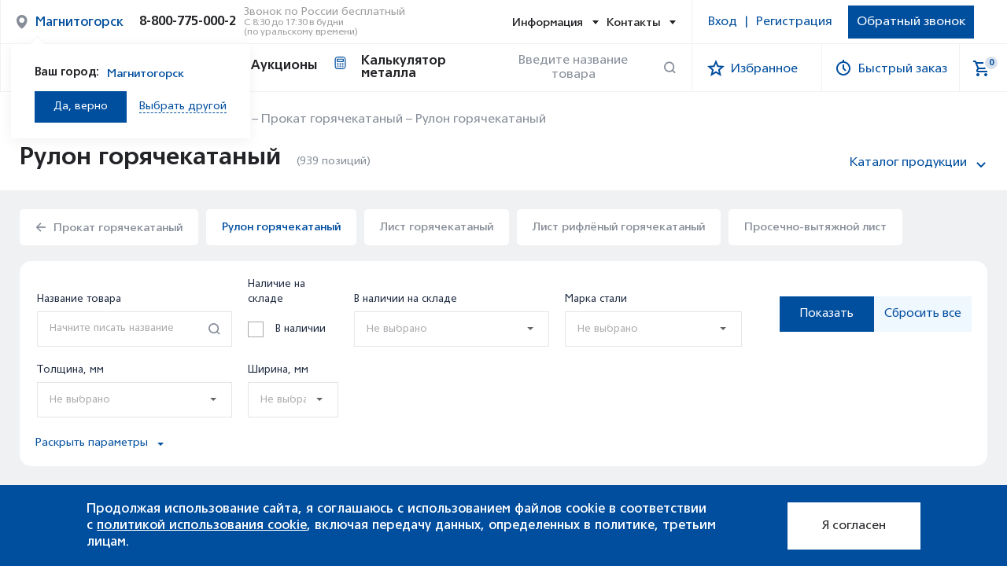

--- FILE ---
content_type: text/html; charset=UTF-8
request_url: https://market.mmk.ru/catalog/listovoy-prokat/prokat-goryachekatannyy/goryachekatanyy-rulon/
body_size: 70016
content:
<!DOCTYPE html>
<html  lang="ru" itemscope itemtype="http://schema.org/WebPage" class="">
<head>
    <meta name="viewport" content="width=device-width, initial-scale=1.0">
    <script>
    ShowWaitFunction = function (node, msg) {
        let cLoader = document.querySelector('[data-catalog-l]');
        let loader = document.querySelector('[data-loader]');

        if (loader == null) {
            document.querySelector('html').classList.add('locked');

            if (cLoader) {
                let cEl = document.createElement('div');
                let cImgEl = document.createElement('div');

                cEl.classList.add('loader-bx');
                cEl.setAttribute('data-loader', '');
                cImgEl.classList.add('loader-bx__img');

                cEl.append(cImgEl);
                cLoader.append(cEl);
            } else {
                let el = document.createElement('div');
                el.classList.add('loader-bx');
                el.setAttribute('data-loader', '');
                document.getElementsByTagName('body')[0].append(el);
            }
        }
    };

    CloseWaitFunction = function (node, obMsg) {
        let loader = document.querySelector('[data-loader]');

        if (loader) {
            setTimeout(function () {
                loader.remove();
                document.querySelector('html').classList.remove('locked');
            }, 0);
        }
    };
</script><meta http-equiv="Content-Type" content="text/html; charset=UTF-8" />
<meta name="robots" content="index, follow" />
<meta name="keywords" content="Горячекатаный лист ммк, лист гк, г/к лист, купить лист г/к,
лист 09г2с, лист 10хснд, лист 30хгса, лист 40х, лист гк 20, лист гк 20 мм цена, лист гк 2мм, лист гк 2х1250х2500, лист гк 3, лист гк 3 мм, лист гк 3 мм 1250х2500 цена, лист гк цена, купить лист гк, прайс плоский прокат ммк, плоский прокат цена, плоский прокат купить ммк" />
<meta name="description" content="Оптовые и розничные поставки Рулон горячекатаный высочайшего качества от производителя ПАО «ММК». Купить в интернет – магазине по доступным ценам.  Звоните 8-800-775-000-2" />
<link href="/bitrix/js/ui/design-tokens/dist/ui.design-tokens.min.css?175681232723463" type="text/css"  rel="stylesheet" />
<link href="/bitrix/js/ui/fonts/opensans/ui.font.opensans.min.css?16679097772320" type="text/css"  rel="stylesheet" />
<link href="/bitrix/js/main/popup/dist/main.popup.bundle.min.css?175681275128056" type="text/css"  rel="stylesheet" />
<link href="/bitrix/css/main/themes/green/style.min.css?1613891769334" type="text/css"  rel="stylesheet" />
<script>if(!window.BX)window.BX={};if(!window.BX.message)window.BX.message=function(mess){if(typeof mess==='object'){for(let i in mess) {BX.message[i]=mess[i];} return true;}};</script>
<script>(window.BX||top.BX).message({"JS_CORE_LOADING":"Загрузка...","JS_CORE_NO_DATA":"- Нет данных -","JS_CORE_WINDOW_CLOSE":"Закрыть","JS_CORE_WINDOW_EXPAND":"Развернуть","JS_CORE_WINDOW_NARROW":"Свернуть в окно","JS_CORE_WINDOW_SAVE":"Сохранить","JS_CORE_WINDOW_CANCEL":"Отменить","JS_CORE_WINDOW_CONTINUE":"Продолжить","JS_CORE_H":"ч","JS_CORE_M":"м","JS_CORE_S":"с","JSADM_AI_HIDE_EXTRA":"Скрыть лишние","JSADM_AI_ALL_NOTIF":"Показать все","JSADM_AUTH_REQ":"Требуется авторизация!","JS_CORE_WINDOW_AUTH":"Войти","JS_CORE_IMAGE_FULL":"Полный размер"});</script>

<script src="/bitrix/js/main/core/core.min.js?1756812948229643"></script>

<script>BX.Runtime.registerExtension({"name":"main.core","namespace":"BX","loaded":true});</script>
<script>BX.setJSList(["\/bitrix\/js\/main\/core\/core_ajax.js","\/bitrix\/js\/main\/core\/core_promise.js","\/bitrix\/js\/main\/polyfill\/promise\/js\/promise.js","\/bitrix\/js\/main\/loadext\/loadext.js","\/bitrix\/js\/main\/loadext\/extension.js","\/bitrix\/js\/main\/polyfill\/promise\/js\/promise.js","\/bitrix\/js\/main\/polyfill\/find\/js\/find.js","\/bitrix\/js\/main\/polyfill\/includes\/js\/includes.js","\/bitrix\/js\/main\/polyfill\/matches\/js\/matches.js","\/bitrix\/js\/ui\/polyfill\/closest\/js\/closest.js","\/bitrix\/js\/main\/polyfill\/fill\/main.polyfill.fill.js","\/bitrix\/js\/main\/polyfill\/find\/js\/find.js","\/bitrix\/js\/main\/polyfill\/matches\/js\/matches.js","\/bitrix\/js\/main\/polyfill\/core\/dist\/polyfill.bundle.js","\/bitrix\/js\/main\/core\/core.js","\/bitrix\/js\/main\/polyfill\/intersectionobserver\/js\/intersectionobserver.js","\/bitrix\/js\/main\/lazyload\/dist\/lazyload.bundle.js","\/bitrix\/js\/main\/polyfill\/core\/dist\/polyfill.bundle.js","\/bitrix\/js\/main\/parambag\/dist\/parambag.bundle.js"]);
</script>
<script>BX.Runtime.registerExtension({"name":"ls","namespace":"window","loaded":true});</script>
<script>BX.Runtime.registerExtension({"name":"pull.protobuf","namespace":"BX","loaded":true});</script>
<script>BX.Runtime.registerExtension({"name":"rest.client","namespace":"window","loaded":true});</script>
<script>(window.BX||top.BX).message({"pull_server_enabled":"N","pull_config_timestamp":0,"shared_worker_allowed":"Y","pull_guest_mode":"N","pull_guest_user_id":0,"pull_worker_mtime":1756811206});(window.BX||top.BX).message({"PULL_OLD_REVISION":"Для продолжения корректной работы с сайтом необходимо перезагрузить страницу."});</script>
<script>BX.Runtime.registerExtension({"name":"pull.client","namespace":"BX","loaded":true});</script>
<script>BX.Runtime.registerExtension({"name":"pull","namespace":"window","loaded":true});</script>
<script>BX.Runtime.registerExtension({"name":"fx","namespace":"window","loaded":true});</script>
<script>BX.Runtime.registerExtension({"name":"ui.design-tokens","namespace":"window","loaded":true});</script>
<script>BX.Runtime.registerExtension({"name":"ui.fonts.opensans","namespace":"window","loaded":true});</script>
<script>BX.Runtime.registerExtension({"name":"main.popup","namespace":"BX.Main","loaded":true});</script>
<script>BX.Runtime.registerExtension({"name":"popup","namespace":"window","loaded":true});</script>
<script type="extension/settings" data-extension="currency.currency-core">{"region":"ru"}</script>
<script>BX.Runtime.registerExtension({"name":"currency.currency-core","namespace":"BX.Currency","loaded":true});</script>
<script>BX.Runtime.registerExtension({"name":"currency","namespace":"window","loaded":true});</script>
<script>(window.BX||top.BX).message({"LANGUAGE_ID":"ru","FORMAT_DATE":"DD.MM.YYYY","FORMAT_DATETIME":"DD.MM.YYYY HH:MI:SS","COOKIE_PREFIX":"BITRIX_SM","SERVER_TZ_OFFSET":"18000","UTF_MODE":"Y","SITE_ID":"s1","SITE_DIR":"\/","USER_ID":"","SERVER_TIME":1769793688,"USER_TZ_OFFSET":0,"USER_TZ_AUTO":"Y","bitrix_sessid":"7b987c3219bedeaf1367b288cdd39cdf"});</script>


<script  src="/bitrix/cache/js/s1/.default/kernel_main/kernel_main_v1.js?1756816603158483"></script>
<script src="/bitrix/js/main/core/core_ls.min.js?17568126802683"></script>
<script src="/bitrix/js/pull/protobuf/protobuf.min.js?161389177876433"></script>
<script src="/bitrix/js/pull/protobuf/model.min.js?161389177814190"></script>
<script src="/bitrix/js/rest/client/rest.client.min.js?16138917769240"></script>
<script src="/bitrix/js/pull/client/pull.client.min.js?175681120949849"></script>
<script src="/bitrix/js/sale/core_ui_widget.min.js?16138917786009"></script>
<script src="/bitrix/js/sale/core_ui_etc.min.js?16138917785781"></script>
<script src="/bitrix/js/sale/core_ui_autocomplete.min.js?161389177818509"></script>
<script src="/bitrix/js/main/popup/dist/main.popup.bundle.min.js?175681294866986"></script>
<script src="/bitrix/js/currency/currency-core/dist/currency-core.bundle.min.js?17568109254569"></script>
<script src="/bitrix/js/currency/core_currency.min.js?1756810925835"></script>
<script src="/bitrix/js/yandex.metrika/script.js?17568950056603"></script>
<script>BX.setJSList(["\/bitrix\/js\/main\/session.js","\/bitrix\/js\/main\/core\/core_fx.js","\/bitrix\/js\/main\/pageobject\/dist\/pageobject.bundle.js","\/bitrix\/js\/main\/core\/core_window.js","\/bitrix\/js\/main\/date\/main.date.js","\/bitrix\/js\/main\/core\/core_date.js","\/bitrix\/js\/main\/utils.js"]);</script>
<script>
bxSession.Expand('7b987c3219bedeaf1367b288cdd39cdf.4559de85a1f37148f8b01292e401fa1987a6869355cfc1978537ee51be6ca9c3');
</script>
            <script type="text/javascript">
                window.dataLayerName = 'dataLayer';
                var dataLayerName = window.dataLayerName;
            </script>
            <!-- Yandex.Metrika counter -->
            <script type="text/javascript">
                (function (m, e, t, r, i, k, a) {
                    m[i] = m[i] || function () {
                        (m[i].a = m[i].a || []).push(arguments)
                    };
                    m[i].l = 1 * new Date();
                    k = e.createElement(t), a = e.getElementsByTagName(t)[0], k.async = 1, k.src = r, a.parentNode.insertBefore(k, a)
                })
                (window, document, "script", "https://mc.yandex.ru/metrika/tag.js", "ym");

                ym("74465197", "init", {
                    clickmap: true,
                    trackLinks: true,
                    accurateTrackBounce: true,
                    webvisor: true,
                    ecommerce: dataLayerName,
                    params: {
                        __ym: {
                            "ymCmsPlugin": {
                                "cms": "1c-bitrix",
                                "cmsVersion": "25.600",
                                "pluginVersion": "1.0.8",
                                'ymCmsRip': 1597463007                            }
                        }
                    }
                });

                document.addEventListener("DOMContentLoaded", function() {
                                    });

            </script>
            <!-- /Yandex.Metrika counter -->
                    <script type="text/javascript">
            window.counters = ["74465197"];
        </script>
        
<script>
					(function () {
						"use strict";

						var counter = function ()
						{
							var cookie = (function (name) {
								var parts = ("; " + document.cookie).split("; " + name + "=");
								if (parts.length == 2) {
									try {return JSON.parse(decodeURIComponent(parts.pop().split(";").shift()));}
									catch (e) {}
								}
							})("BITRIX_CONVERSION_CONTEXT_s1");

							if (cookie && cookie.EXPIRE >= BX.message("SERVER_TIME"))
								return;

							var request = new XMLHttpRequest();
							request.open("POST", "/bitrix/tools/conversion/ajax_counter.php", true);
							request.setRequestHeader("Content-type", "application/x-www-form-urlencoded");
							request.send(
								"SITE_ID="+encodeURIComponent("s1")+
								"&sessid="+encodeURIComponent(BX.bitrix_sessid())+
								"&HTTP_REFERER="+encodeURIComponent(document.referrer)
							);
						};

						if (window.frameRequestStart === true)
							BX.addCustomEvent("onFrameDataReceived", counter);
						else
							BX.ready(counter);
					})();
				</script>
<script>
bxSession.Expand('7b987c3219bedeaf1367b288cdd39cdf.4559de85a1f37148f8b01292e401fa1987a6869355cfc1978537ee51be6ca9c3');
</script>
<script>
bxSession.Expand('7b987c3219bedeaf1367b288cdd39cdf.4559de85a1f37148f8b01292e401fa1987a6869355cfc1978537ee51be6ca9c3');
</script>
<link href="http://market.mmk.ru/catalog/listovoy-prokat/prokat-goryachekatannyy/goryachekatanyy-rulon/" rel="canonical" />
<script>window[window.dataLayerName] = window[window.dataLayerName] || [];</script>



    <title>Рулон горячекатаный - купить оптом и в розницу от производителя</title>

    <link rel="apple-touch-icon" sizes="180x180" href="/apple-touch-icon.png">
    <link rel="icon" type="image/png" sizes="32x32" href="/favicon-32x32.png">
    <link rel="icon" type="image/png" sizes="16x16" href="/favicon-16x16.png">
    <link rel="manifest" href="/site.webmanifest">
    <link rel="mask-icon" href="/safari-pinned-tab.svg" color="#5bbad5">
    <meta name="msapplication-TileColor" content="#da532c">
    <meta name="theme-color" content="#ffffff">

    <meta property="og:type" content="website"/>
    <meta property="og:site_name" content=""/>
    <meta property="og:description" content="Оптовые и розничные поставки Рулон горячекатаный высочайшего качества от производителя ПАО «ММК». Купить в интернет – магазине по доступным ценам.  Звоните 8-800-775-000-2"/>
    <meta property="og:title" content="Рулон горячекатаный - купить оптом и в розницу от производителя"/>
    <meta property="og:image" content="https://market.mmk.ru/local/client/src/assets/img/mmk-share.png">
    <meta property="og:url" content='https://market.mmk.ru/catalog/listovoy-prokat/prokat-goryachekatannyy/goryachekatanyy-rulon/'/>
    <meta name="twitter:title" content="Рулон горячекатаный - купить оптом и в розницу от производителя">
    <meta name="twitter:domain" content="https://market.mmk.ru"/>
    <meta name="twitter:image:src" content="https://market.mmk.ru/local/client/src/assets/img/mmk-share.png">
    <meta itemprop="image" content="https://market.mmk.ru/local/client/src/assets/img/mmk-share.png">
    <meta itemprop="name" content="Рулон горячекатаный - купить оптом и в розницу от производителя"/>


    <link rel="preload" as="font" href="/build/TornadoC.woff2" crossorigin>
    <link rel="preload" as="font" href="/build/TornadoC-Bold.woff2" crossorigin>
    <link rel="preload" as="font" href="/build/TornadoC-Medium.woff2" crossorigin>

            <link rel="stylesheet" href="/build/catalog.css?4129e7d6601f1c10b415"/>

            <link rel="stylesheet" href="/build/vendors~about~actions~auction~auctionAppeal~auctionOrg~catalog~contacts~docsTemps~documentation~exis~d1e3ec96.css?4129e7d6601f1c10b415"/>

            <script src="/build/vendors~about~actions~auction~auctionAppeal~auctionOrg~catalog~contacts~docsTemps~documentation~exis~d1e3ec96.js?15c87db1b44e5e95196b" defer data-skip-moving="true"></script>
            <script src="/build/vendors~about~auction~catalog~main~news.js?67544902f63973af471e" defer data-skip-moving="true"></script>
            <script src="/build/catalog.js?15760a34f931ecaf1bf0" defer data-skip-moving="true"></script>
    
    <script data-skip-moving="true">
        window.INLINE_SVG_REVISION = 1768993235;

        window.pages = {
            "personal_paommk": "/personal_mmk/"
        };

        window.eventCatalogFilter = document.createEvent('Event');
        window.eventCatalogFilter.initEvent('Catalog.Filter.Ready', true, true);

        window.eventCatalogFilterFastOrder = document.createEvent('Event');
        window.eventCatalogFilterFastOrder.initEvent('Catalog.FilterFastOrder.Ready', true, true);

        window.yandexSmartCaptchaCleintKey = 'ysc1_MuNGMNbKEQa4gSIeUJ7jdQO05ZNtD4AlDMdJ2zvbbf3e7468';

        window.priceOnOrder = 'По запросу';
    </script>
</head>
<body>

<header class="h " data-header>
    <div data-header-container>
        <div class="aside aside--h ">

            <div class="sidebar">

                <a href="/" class="sidebar__logo">
                    <svg width="160" height="42" viewBox="0 0 160 42" fill="none" xmlns="http://www.w3.org/2000/svg">
                        <path d="M25.3198 22.8496L14.3624 12.9685L7.22773 41.255H11.9545L16.9954 21.2415L25.3199 28.7784L33.6354 21.2721L38.6746 41.255H43.4132L36.2735 12.9568L25.3198 22.8496ZM33.7015 29.6245L32.6386 24.6927L20.8998 34.9171L22.2944 28.4705L17.986 24.6084L14.4147 41.2548H19.5217L24.8482 36.8837L29.7529 41.2651L36.1306 41.2548L28.1802 34.1475L33.7015 29.6245ZM40.0233 1L25.3198 14.5088L10.6105 1.00399L0 41.2548H4.75623L13.1684 9.32949L25.3198 20.4683L37.4606 9.31949L45.8963 41.2597L50.6372 41.2646L40.0233 1Z" fill="#0C54A0"/>
                        <path d="M64.6992 18.1791L68.039 0.214844H70.5709L75.3381 11.6343L80.3208 0.214844H82.8527L85.869 18.1791H82.3136L80.6975 7.1096L75.8772 18.1791H74.6919L70.0863 7.1096L68.2546 18.1791H64.6992ZM88.131 18.1791L91.4708 0.214844H94.0027L98.7698 11.6343L103.752 0.214844H106.284L109.3 18.1791H105.745L104.129 7.1096L99.3092 18.1791H98.1235L93.5179 7.1096L91.6862 18.1791H88.131ZM115.98 0.214844V7.80981L122.579 0.214844H126.995L119.4 8.51014L127.399 18.1791H122.767L116.384 10.1262L115.98 10.5301V18.1791H112.478V0.214844H115.98Z" fill="#0C54A0"/>
                        <path d="M64.623 41.2408L67.8467 23.5887H70.1777L74.8919 34.9235L79.749 23.5887H82.1452L85.0569 41.2408H81.6253L80.0654 30.4651L75.3079 41.4749H74.372L69.8225 30.569L68.0548 41.2409L64.623 41.2408ZM99.9402 41.2408L98.5104 37.6012H91.3308L89.8706 41.2408H86.2007L93.7138 23.5107H96.2615L103.567 41.2408H99.9402ZM92.4401 34.8455H97.4273L94.9619 28.5629L92.4401 34.8455ZM105.595 23.9008H110.612C111.6 23.9181 112.449 24.0308 113.16 24.2387C113.871 24.4466 114.494 24.7672 115.032 25.2006C115.586 25.6686 116.011 26.2362 116.305 26.9034C116.6 27.5707 116.747 28.303 116.747 29.1001C116.73 29.9667 116.552 30.751 116.214 31.4529C115.877 32.1548 115.378 32.731 114.72 33.1817C114.425 33.3896 114.122 33.5543 113.81 33.6756C113.498 33.7969 113.168 33.8836 112.818 33.9356L118.229 41.2408H114.026L109.39 34.2736H108.974V41.2408H105.595V23.9008ZM108.974 26.6565V31.8819H109.936C111.028 31.8819 111.856 31.6479 112.419 31.18C112.982 30.712 113.264 30.0708 113.264 29.2561C113.264 28.4588 112.991 27.8306 112.445 27.3713C111.899 26.9121 111.08 26.6737 109.988 26.6564L108.974 26.6565ZM123.897 23.9008V31.232L130.266 23.9008H134.53L126.665 31.2666L134.92 41.2409H130.431L124.3 33.4807L123.897 33.8577V41.2409H120.517V23.9008H123.897ZM146.67 23.9008V26.8125H140.431V30.686H146.41V33.5977H140.431V38.3292H146.67V41.2409H137.051V23.9008H146.67ZM159.305 26.8125H155.405V41.2409H152.026V26.8125H148.126V23.9008H159.305V26.8125Z" fill="#EF7F1A"/>
                    </svg>
                </a>
            </div>

            <div class="aside__main">

                <div class="h__inner">

                    <div class="h-top" data-header-top>

                        <!-- Город -->
                        <div class="h-city" data-city-wrap>

                            <div class="h-city__main">
                                <svg width="14" height="18" viewBox="0 0 14 18" fill="none"
                                     xmlns="http://www.w3.org/2000/svg">
                                    <path fill-rule="evenodd" clip-rule="evenodd"
                                          d="M6.74074 17.5C6.74074 17.5 13.4815 13.4815 13.4815 6.74074C13.4815 3.01793 10.4635 0 6.74074 0C3.01793 0 0 3.01793 0 6.74074C0 13.4815 6.74074 17.5 6.74074 17.5ZM6.74074 10.1111C8.60215 10.1111 10.1111 8.60215 10.1111 6.74074C10.1111 4.87934 8.60215 3.37037 6.74074 3.37037C4.87934 3.37037 3.37037 4.87934 3.37037 6.74074C3.37037 8.60215 4.87934 10.1111 6.74074 10.1111Z"
                                          fill="#878E99"/>
                                </svg>
                                <span>Магнитогорск</span>
                            </div>

                            
<div class="h-city__inner" data-city-modal>
    <div id="city" class="h-city-search">
        <div class="h-city-search__close plus plus--cross" data-city-close></div>

        <div class="h-city-search__city">
            <span>Ваш город:</span>
            <!--'start_frame_cache_qC2DOR'-->            <span>Магнитогорск</span>
            <!--'end_frame_cache_qC2DOR'-->        </div>

        <div class="h-city-search__wrap">
            <p>Если это не ваш город, или вы не нашли свой город в списке, укажите вручную</p>

                <form data-reload-form-city-change method="post">
                <input type="hidden" name="changeCity" value="Y" />
        <input type="hidden" name="cityId" value="2385" />
        <input type="hidden" name="cityName" value="Магнитогорск" />
    </form>
<!--'start_frame_cache_J6Req1'-->
                
    <div id="sls-64690" class="h-city-search__form bx-sls ">

        

                <div data-wrapper-loc-temp class="dropdown-block bx-ui-sls-input-block h-city-search__input">
            <div class="bx-ui-sls-container">
                <input class="bx-ui-sls-fake" type="text" disabled value="Магнитогорск" />
            </div>
        </div>

        <div data-wrapper-loc style="display: none" class="dropdown-block bx-ui-sls-input-block h-city-search__input">
            <input type="text" autocomplete="off" name="LOCATION" value="2385" class="dropdown-field" placeholder="Введите название ..." />

            <div class="dropdown-fade2white"></div>
            <div class="bx-ui-sls-loader"></div>
            <div class="bx-ui-sls-clear" title="Отменить выбор"></div>
            <div class="bx-ui-sls-pane"></div>

        </div>

        <script type="text/html" data-template-id="bx-ui-sls-error">
            <div class="bx-ui-sls-error">
                {{message}}
            </div>
        </script>

        <script type="text/html" data-template-id="bx-ui-sls-dropdown-item">
            <div class="dropdown-item bx-ui-sls-variant">
                <span class="dropdown-item-text">{{display_wrapped}}</span>
                            </div>
        </script>

        <div class="bx-ui-sls-error-message">
                    </div>

    </div>

    <script>
        if (!window.BX && top.BX)
            window.BX = top.BX;

        
                        
                window.addEventListener("load", function() {
                    new BX.Sale.component.location.selector.search({'scope':'sls-64690','source':'/bitrix/components/bitrix/sale.location.selector.search/get.php','query':{'FILTER':{'EXCLUDE_ID':0,'SITE_ID':'s1','TYPE_ID':'5'},'BEHAVIOUR':{'SEARCH_BY_PRIMARY':'0','LANGUAGE_ID':'ru'}},'selectedItem':2385,'knownItems':{'2385':{'CODE':'0000859112','TYPE_ID':'5','PATH':[67,61,1],'VALUE':2385,'DISPLAY':'Магнитогорск'},'1':{'CODE':'0000028023','TYPE_ID':'1','PATH':[61,1],'VALUE':1,'DISPLAY':'Россия'},'61':{'CODE':'0000028083','TYPE_ID':'2','PATH':[1],'VALUE':61,'DISPLAY':'Урал'},'67':{'CODE':'0000028089','TYPE_ID':'3','PATH':[],'VALUE':67,'DISPLAY':'Челябинская область'}},'provideLinkBy':'id','messages':{'nothingFound':'К сожалению, ничего не найдено','error':'К сожалению, произошла внутренняя ошибка'},'callback':'','useSpawn':false,'usePopup':false,'initializeByGlobalEvent':'','globalEventScope':'','pathNames':{'1':'Россия','61':'Урал','67':'Челябинская область','2385':'Магнитогорск'},'types':{'1':{'CODE':'COUNTRY'},'2':{'CODE':'COUNTRY_DISTRICT'},'3':{'CODE':'REGION'},'4':{'CODE':'SUBREGION'},'5':{'CODE':'CITY'},'6':{'CODE':'VILLAGE'},'7':{'CODE':'STREET'}}});
                });

                </script>


<!--'end_frame_cache_J6Req1'-->        </div>
    </div>
            <div class="h-city-subnav">
                                        <div class="h-city-subnav__i">
                    <div class="h-city-subnav__list">
                        <div data-city="2857">
                            <span>Абакан</span>
                        </div>
                    </div>
                </div>
                            <div class="h-city-subnav__i">
                    <div class="h-city-subnav__list">
                        <div data-city="1350">
                            <span>Астрахань</span>
                        </div>
                    </div>
                </div>
                            <div class="h-city-subnav__i">
                    <div class="h-city-subnav__list">
                        <div data-city="2744">
                            <span>Барнаул</span>
                        </div>
                    </div>
                </div>
                            <div class="h-city-subnav__i">
                    <div class="h-city-subnav__list">
                        <div data-city="3040">
                            <span>Владивосток</span>
                        </div>
                    </div>
                </div>
                            <div class="h-city-subnav__i">
                    <div class="h-city-subnav__list">
                        <div data-city="1232">
                            <span>Волгоград</span>
                        </div>
                    </div>
                </div>
                            <div class="h-city-subnav__i">
                    <div class="h-city-subnav__list">
                        <div data-city="858">
                            <span>Воронеж</span>
                        </div>
                    </div>
                </div>
                            <div class="h-city-subnav__i">
                    <div class="h-city-subnav__list">
                        <div data-city="2243">
                            <span>Екатеринбург</span>
                        </div>
                    </div>
                </div>
                            <div class="h-city-subnav__i">
                    <div class="h-city-subnav__list">
                        <div data-city="1806">
                            <span>Ижевск</span>
                        </div>
                    </div>
                </div>
                            <div class="h-city-subnav__i">
                    <div class="h-city-subnav__list">
                        <div data-city="2440">
                            <span>Иркутск</span>
                        </div>
                    </div>
                </div>
                            <div class="h-city-subnav__i">
                    <div class="h-city-subnav__list">
                        <div data-city="1659">
                            <span>Йошкар-Ола</span>
                        </div>
                    </div>
                </div>
                            <div class="h-city-subnav__i">
                    <div class="h-city-subnav__list">
                        <div data-city="1594">
                            <span>Казань</span>
                        </div>
                    </div>
                </div>
                            <div class="h-city-subnav__i">
                    <div class="h-city-subnav__list">
                        <div data-city="2607">
                            <span>Кемерово</span>
                        </div>
                    </div>
                </div>
                            <div class="h-city-subnav__i">
                    <div class="h-city-subnav__list">
                        <div data-city="1168">
                            <span>Краснодар</span>
                        </div>
                    </div>
                </div>
                            <div class="h-city-subnav__i">
                    <div class="h-city-subnav__list">
                        <div data-city="2493">
                            <span>Красноярск</span>
                        </div>
                    </div>
                </div>
                            <div class="h-city-subnav__i">
                    <div class="h-city-subnav__list">
                        <div data-city="2321">
                            <span>Курган</span>
                        </div>
                    </div>
                </div>
                            <div class="h-city-subnav__i">
                    <div class="h-city-subnav__list">
                        <div data-city="2385">
                            <span>Магнитогорск</span>
                        </div>
                    </div>
                </div>
                            <div class="h-city-subnav__i">
                    <div class="h-city-subnav__list">
                        <div data-city="216">
                            <span>Москва</span>
                        </div>
                    </div>
                </div>
                            <div class="h-city-subnav__i">
                    <div class="h-city-subnav__list">
                        <div data-city="1734">
                            <span>Нижний Новгород</span>
                        </div>
                    </div>
                </div>
                            <div class="h-city-subnav__i">
                    <div class="h-city-subnav__list">
                        <div data-city="1595">
                            <span>Набережные Челны</span>
                        </div>
                    </div>
                </div>
                            <div class="h-city-subnav__i">
                    <div class="h-city-subnav__list">
                        <div data-city="2610">
                            <span>Новокузнецк</span>
                        </div>
                    </div>
                </div>
                            <div class="h-city-subnav__i">
                    <div class="h-city-subnav__list">
                        <div data-city="2639">
                            <span>Новосибирск</span>
                        </div>
                    </div>
                </div>
                            <div class="h-city-subnav__i">
                    <div class="h-city-subnav__list">
                        <div data-city="2684">
                            <span>Омск</span>
                        </div>
                    </div>
                </div>
                            <div class="h-city-subnav__i">
                    <div class="h-city-subnav__list">
                        <div data-city="2004">
                            <span>Оренбург</span>
                        </div>
                    </div>
                </div>
                            <div class="h-city-subnav__i">
                    <div class="h-city-subnav__list">
                        <div data-city="1964">
                            <span>Пенза</span>
                        </div>
                    </div>
                </div>
                            <div class="h-city-subnav__i">
                    <div class="h-city-subnav__list">
                        <div data-city="1905">
                            <span>Пермь</span>
                        </div>
                    </div>
                </div>
                            <div class="h-city-subnav__i">
                    <div class="h-city-subnav__list">
                        <div data-city="1284">
                            <span>Ростов-на-Дону</span>
                        </div>
                    </div>
                </div>
                            <div class="h-city-subnav__i">
                    <div class="h-city-subnav__list">
                        <div data-city="579">
                            <span>Рязань</span>
                        </div>
                    </div>
                </div>
                            <div class="h-city-subnav__i">
                    <div class="h-city-subnav__list">
                        <div data-city="1867">
                            <span>Самара</span>
                        </div>
                    </div>
                </div>
                            <div class="h-city-subnav__i">
                    <div class="h-city-subnav__list">
                        <div data-city="269">
                            <span>Санкт-Петербург</span>
                        </div>
                    </div>
                </div>
                            <div class="h-city-subnav__i">
                    <div class="h-city-subnav__list">
                        <div data-city="2157">
                            <span>Саратов</span>
                        </div>
                    </div>
                </div>
                            <div class="h-city-subnav__i">
                    <div class="h-city-subnav__list">
                        <div data-city="2361">
                            <span>Сургут</span>
                        </div>
                    </div>
                </div>
                            <div class="h-city-subnav__i">
                    <div class="h-city-subnav__list">
                        <div data-city="745">
                            <span>Тула</span>
                        </div>
                    </div>
                </div>
                            <div class="h-city-subnav__i">
                    <div class="h-city-subnav__list">
                        <div data-city="2216">
                            <span>Тюмень</span>
                        </div>
                    </div>
                </div>
                            <div class="h-city-subnav__i">
                    <div class="h-city-subnav__list">
                        <div data-city="2051">
                            <span>Уфа</span>
                        </div>
                    </div>
                </div>
                            <div class="h-city-subnav__i">
                    <div class="h-city-subnav__list">
                        <div data-city="2917">
                            <span>Хабаровск</span>
                        </div>
                    </div>
                </div>
                            <div class="h-city-subnav__i">
                    <div class="h-city-subnav__list">
                        <div data-city="2379">
                            <span>Челябинск</span>
                        </div>
                    </div>
                </div>
                            <div class="h-city-subnav__i">
                    <div class="h-city-subnav__list">
                        <div data-city="787">
                            <span>Ярославль</span>
                        </div>
                    </div>
                </div>
                    </div>
        <form data-reload-form-city-change method="post">
        <input type="hidden" name="changeCity" value="Y"/>
        <input type="hidden" name="city_confirm" value="Y"/>
    </form>
</div>

                        </div>

                        <div class="h-city-tooltip" data-auto-city>
                            <div class="h-city__question">
                                <span>Ваш город:</span>
                                <span>Магнитогорск</span>
                            </div>

                            <div class="h-city__btns">

                                <a href="javascript:void(0);" class="btn btn--blue">Да, верно</a>

                                <a href="javascript:void(0);" class="link link--line">Выбрать другой</a>
                            </div>
                        </div>

                        <!-- Телефон -->
                        <div class="h-phone">
                                <a href="tel:88007750002" class="f__tel">
        8-800-775-000-2    </a>

                            <span>
                            Звонок по России бесплатный
<span style='display: block;font-size: 12px;font-weight: 100;'>С 8:30 до 17:30 в будни<br>(по уральскому времени)</span>                            </span>                        
                            
                        </div>

                        <div class="h-menu">

                            <!-- Информация для покупателей -->
                            <div class="h-menu__i h-menu__i--trade">

                                <div class="h-menu__main">
                                    <span>Информация для покупателей</span>
                                </div>

                                <div class="h-menu__inner">
                                                            <a href="/checkout/" class="h-menu__link">
                    <span>Как оформить заказ</span>
                </a>
                                    <a href="https://qr.mmk.ru/" class="h-menu__link">
                    <span>Проверка подлинности сертификатов качества</span>
                </a>
                                    <a href="/faq/" class="h-menu__link">
                    <span>Частые вопросы</span>
                </a>
                                    <a href="/payment/" class="h-menu__link">
                    <span>Способы оплаты</span>
                </a>
                                    <a href="/delivery/" class="h-menu__link">
                    <span>Способы доставки</span>
                </a>
                                    <a href="/technical_documentation/" class="h-menu__link">
                    <span>Техническая документация</span>
                </a>
                                    <a href="https://market.mmk.ru/upload/2026. Договор-оферта на продажу металлопроката, метизной и профильной продукции (маркетплейс).pdf" class="h-menu__link">
                    <span>Договор-оферта для физических лиц</span>
                </a>
                                    <a href="/warehouses/" class="h-menu__link">
                    <span>Склады</span>
                </a>
                                    <a href="/shops/" class="h-menu__link">
                    <span>Склады розничных магазинов</span>
                </a>
                                    <a href="/sellers/" class="h-menu__link">
                    <span>Список продавцов</span>
                </a>
                                    <a href="/check-account/" class="h-menu__link">
                    <span>Сервис проверки счетов</span>
                </a>
                                    <a href="/organizers/" class="h-menu__link">
                    <span>Данные организаторов торгов</span>
                </a>
                                    <a href="/upload/Политика в отношении обработки персональных данных 2025.pdf" class="h-menu__link">
                    <span>Политика конфиденциальности</span>
                </a>
                                    <a href="/metal-calculator/" class="h-menu__link">
                    <span>Калькулятор металла</span>
                </a>
                                    <a href="#" class="h-menu__link">
                    <button data-modal="ajax" data-src="/include/modals/reviews_add.php?ENTER_PAGE=menu_button_footer">
                        Оставить отзыв                    </button>
                </a>
                                    <a href="/about/" class="h-menu__link">
                    <span>О компании</span>
                </a>
                                                        </div>
                            </div>

                            <!-- Контакты -->
                            <div class="h-menu__i">
                                <div class="h-menu__main">
                                    <span>Контакты</span>
                                </div>

                                <div class="h-menu__inner">
                                                <a href="/contact/" class="h-menu__link">
                        <span>Общие контакты</span>
        </a>
            <a href="/warehouses/" class="h-menu__link">
                        <span>Склады</span>
        </a>
            <a href="/shops/" class="h-menu__link">
                        <span>Склады розничных магазинов</span>
        </a>
            <a href="/feedback/" class="h-menu__link">
                        <span>Обратная связь</span>
        </a>
                                    </div>
                            </div>
                        </div>
                    </div>

                    <div class="h-bottom" data-header-bottom>

                    <div itemscope itemtype="https://schema.org/Organization">
                        <a href="/" class="h__logo">
                            <img itemprop="logo" src="https://market.mmk.ru/local/client/src/assets/icons/logo-new.svg" alt="Логотип ООО Торговый дом ММК">
                        </a>

                        <meta itemprop="name" content="ООО Торговый дом ММК">
                        <link itemprop="url" href="https://market.mmk.ru/">
                        <meta itemprop="description" content="Прямой поставщик металлопроката оптом и в розницу.">
                        <meta itemprop="telephone" content="8-800-775-00-02">

                        <div itemprop="address" itemscope itemtype="https://schema.org/PostalAddress">
                            <meta itemprop="postalCode" content="455019">
                            <meta itemprop="addressLocality" content="Магнитогорск">
                            <meta itemprop="streetAddress" content="ул. Кирова, 76">
                            <meta itemprop="addressCountry" content="Россия">
                        </div>

                        <div itemprop="contactPoint" itemscope itemtype="https://schema.org/ContactPoint">
                            <meta itemprop="telephone" content="8-800-775-00-02">
                            <meta itemprop="contactType" content="Служба поддержки">
                            <meta itemprop="email" content="mmkmarket@mmk.ru">
                            <meta itemprop="availableLanguage" content="Russian">
                        </div>
                    </div>

                        <!-- Каталог(меню) -->
                        <div class="h-catalog" data-h-catalog>

                            <div class="h-catalog__main" data-h-catalog-button>
                                <svg width="17" height="12" viewBox="0 0 17 12" fill="none"
                                     xmlns="http://www.w3.org/2000/svg">
                                    <rect x="4" width="13" height="2" fill="#004E9E"/>
                                    <rect width="2" height="2" fill="#004E9E"/>
                                    <rect x="4" y="5" width="13" height="2" fill="#004E9E"/>
                                    <rect y="5" width="2" height="2" fill="#004E9E"/>
                                    <rect x="4" y="10" width="13" height="2" fill="#004E9E"/>
                                    <rect y="10" width="2" height="2" fill="#004E9E"/>
                                </svg>
                                <svg xmlns="http://www.w3.org/2000/svg" width="12" height="12" viewBox="0 0 12 12" fill="none" class="active">
                                    <path fill-rule="evenodd" clip-rule="evenodd" d="M1.58586 0L0.000996582 1.58486L4.41549 5.99936L0 10.4148L1.58486 11.9997L6.00035 7.58422L10.4157 11.9995L12.0005 10.4147L7.58521 5.99935L11.9995 1.58503L10.4147 0.000171331L6.00035 4.41449L1.58586 0Z" fill="#004E9E"/>
                                </svg>

                                <span>Каталог</span>
                            </div>

                            <div class="h-catalog__inner" data-h-catalog-wrap>
                                <div class="h-catalog__dropdown">
                                    

<div class="h-catalog-shadow" data-h-subnav-shadow>
    <div class="h-catalog-subnav b-g" 
        data-h-subnav
        itemscope 
        itemtype="https://schema.org/SiteNavigationElement"
    >
        
        	        <div id="bx_515594738_19"><a
                    itemprop="url"
                    href="/catalog/sortovoy-i-fasonnyy-prokat/">
                    <span itemprop="name">
                        Сортовой и фасонный прокат                    </span></a>
		<div class="h-catalog-subnav__list level-2">
		        <div id="bx_515594738_24"><a
                    itemprop="url"
                    href="/catalog/sortovoy-i-fasonnyy-prokat/armatura/">
                    <span itemprop="name">
                        Арматура                    </span></a>
			<div class="h-catalog-subnav__list level-3">
			        <div id="bx_515594738_84"><a
                    itemprop="url"
                    href="/catalog/sortovoy-i-fasonnyy-prokat/armatura/armatura-motok/">
                    <span itemprop="name">
                        Арматура моток                    </span></a></div>
			        <div id="bx_515594738_25"><a
                    itemprop="url"
                    href="/catalog/sortovoy-i-fasonnyy-prokat/armatura/armatura-prutok/">
                    <span itemprop="name">
                        Арматура пруток                    </span></a></div>
			</div>
			</div>
		        <div id="bx_515594738_26"><a
                    itemprop="url"
                    href="/catalog/sortovoy-i-fasonnyy-prokat/katanka/">
                    <span itemprop="name">
                        Катанка                    </span></a></div>
		        <div id="bx_515594738_72"><a
                    itemprop="url"
                    href="/catalog/sortovoy-i-fasonnyy-prokat/krug/">
                    <span itemprop="name">
                        Круг                    </span></a></div>
		        <div id="bx_515594738_28"><a
                    itemprop="url"
                    href="/catalog/sortovoy-i-fasonnyy-prokat/ugolok/">
                    <span itemprop="name">
                        Уголок                    </span></a></div>
		        <div id="bx_515594738_29"><a
                    itemprop="url"
                    href="/catalog/sortovoy-i-fasonnyy-prokat/shveler/">
                    <span itemprop="name">
                        Швеллер                    </span></a></div>
		        <div id="bx_515594738_68"><a
                    itemprop="url"
                    href="/catalog/sortovoy-i-fasonnyy-prokat/balka/">
                    <span itemprop="name">
                        Балка (двутавр)                    </span></a></div>
		        <div id="bx_515594738_411"><a
                    itemprop="url"
                    href="/catalog/sortovoy-i-fasonnyy-prokat/shestigrannik/">
                    <span itemprop="name">
                        Шестигранник                    </span></a></div>
		        <div id="bx_515594738_413"><a
                    itemprop="url"
                    href="/catalog/sortovoy-i-fasonnyy-prokat/kvadrat/">
                    <span itemprop="name">
                        Квадрат                    </span></a></div>
		        <div id="bx_515594738_415"><a
                    itemprop="url"
                    href="/catalog/sortovoy-i-fasonnyy-prokat/polosa/">
                    <span itemprop="name">
                        Полоса                    </span></a></div>
		</div>
	</div>
	        <div id="bx_515594738_20"><a
                    itemprop="url"
                    href="/catalog/listovoy-prokat/">
                    <span itemprop="name">
                        Листовой прокат                    </span></a>
		<div class="h-catalog-subnav__list level-2">
		        <div id="bx_515594738_81"><a
                    itemprop="url"
                    href="/catalog/listovoy-prokat/prokat-holodnokatan/">
                    <span itemprop="name">
                        Прокат холоднокатаный                    </span></a>
			<div class="h-catalog-subnav__list level-3">
			        <div id="bx_515594738_32"><a
                    itemprop="url"
                    href="/catalog/listovoy-prokat/prokat-holodnokatan/kholodnokatanyy-list/">
                    <span itemprop="name">
                        Лист холоднокатаный                    </span></a></div>
			        <div id="bx_515594738_33"><a
                    itemprop="url"
                    href="/catalog/listovoy-prokat/prokat-holodnokatan/kholodnokatanyy-rulon/">
                    <span itemprop="name">
                        Рулон холоднокатаный                    </span></a></div>
			        <div id="bx_515594738_34"><a
                    itemprop="url"
                    href="/catalog/listovoy-prokat/prokat-holodnokatan/kholodnokatanaya-lenta/">
                    <span itemprop="name">
                        Лента холоднокатаная                    </span></a></div>
			</div>
			</div>
		        <div id="bx_515594738_73"><a
                    itemprop="url"
                    href="/catalog/listovoy-prokat/prokat-goryachekatannyy/">
                    <span itemprop="name">
                        Прокат горячекатаный                    </span></a>
			<div class="h-catalog-subnav__list level-3">
			        <div id="bx_515594738_30"><a
                    itemprop="url"
                    href="/catalog/listovoy-prokat/prokat-goryachekatannyy/goryachekatanyy-list/">
                    <span itemprop="name">
                        Лист горячекатаный                    </span></a></div>
			        <div id="bx_515594738_74"><a
                    itemprop="url"
                    href="/catalog/listovoy-prokat/prokat-goryachekatannyy/list-riflyenyy-goryachekatanyy/">
                    <span itemprop="name">
                        Лист рифлёный горячекатаный                    </span></a></div>
			        <div id="bx_515594738_31"><a
                    itemprop="url"
                    href="/catalog/listovoy-prokat/prokat-goryachekatannyy/goryachekatanyy-rulon/">
                    <span itemprop="name">
                        Рулон горячекатаный                    </span></a></div>
			        <div id="bx_515594738_75"><a
                    itemprop="url"
                    href="/catalog/listovoy-prokat/prokat-goryachekatannyy/prosechno-vytyazhnoy-list-pvl/">
                    <span itemprop="name">
                        Просечно-вытяжной лист                    </span></a></div>
			</div>
			</div>
		        <div id="bx_515594738_64"><a
                    itemprop="url"
                    href="/catalog/listovoy-prokat/prokat-magstrong/">
                    <span itemprop="name">
                        Прокат высокопрочный Magstrong                    </span></a></div>
		        <div id="bx_515594738_252"><a
                    itemprop="url"
                    href="/catalog/listovoy-prokat/sudostroitelnaya-stal/">
                    <span itemprop="name">
                        Судостроительная сталь                    </span></a></div>
		</div>
	</div>
	        <div id="bx_515594738_83"><a
                    itemprop="url"
                    href="/catalog/prokat-s-pokrytiem/">
                    <span itemprop="name">
                        Прокат с покрытием                    </span></a>
		<div class="h-catalog-subnav__list level-2">
		        <div id="bx_515594738_21"><a
                    itemprop="url"
                    href="/catalog/prokat-s-pokrytiem/prokat-s-polimer-pokrytiem/">
                    <span itemprop="name">
                        Прокат с полимерным покрытием                    </span></a>
			<div class="h-catalog-subnav__list level-3">
			        <div id="bx_515594738_39"><a
                    itemprop="url"
                    href="/catalog/prokat-s-pokrytiem/prokat-s-polimer-pokrytiem/prokat-steelart/">
                    <span itemprop="name">
                        Прокат с покрытием SteelArt                    </span></a></div>
			        <div id="bx_515594738_37"><a
                    itemprop="url"
                    href="/catalog/prokat-s-pokrytiem/prokat-s-polimer-pokrytiem/elektroliticheski-otsinkovannyy-prokat/">
                    <span itemprop="name">
                        Прокат с полимерным покрытием горячеоцинкованный                    </span></a></div>
			        <div id="bx_515594738_94"><a
                    itemprop="url"
                    href="/catalog/prokat-s-pokrytiem/prokat-s-polimer-pokrytiem/prokat-s-polimernym-pokrytiem-elektroliticheski-otsinkovannyy/">
                    <span itemprop="name">
                        Прокат с полимерным покрытием электролитически оцинкованный                    </span></a></div>
			</div>
			</div>
		        <div id="bx_515594738_71"><a
                    itemprop="url"
                    href="/catalog/prokat-s-pokrytiem/prokat-otsinkovannyy/">
                    <span itemprop="name">
                        Прокат оцинкованный                    </span></a>
			<div class="h-catalog-subnav__list level-3">
			        <div id="bx_515594738_35"><a
                    itemprop="url"
                    href="/catalog/prokat-s-pokrytiem/prokat-otsinkovannyy/goryacheotsinkovannyy-list/">
                    <span itemprop="name">
                        Лист горячеоцинкованный                    </span></a></div>
			        <div id="bx_515594738_36"><a
                    itemprop="url"
                    href="/catalog/prokat-s-pokrytiem/prokat-otsinkovannyy/goryacheotsinkovannyy-rulon/">
                    <span itemprop="name">
                        Рулон горячеоцинкованный                    </span></a></div>
			        <div id="bx_515594738_78"><a
                    itemprop="url"
                    href="/catalog/prokat-s-pokrytiem/prokat-otsinkovannyy/lenta-otsinkovannaya/">
                    <span itemprop="name">
                        Лента оцинкованная                    </span></a></div>
			</div>
		</div>
		</div>
	</div>
	        <div id="bx_515594738_22"><a
                    itemprop="url"
                    href="/catalog/truby-i-gnutye-profili/">
                    <span itemprop="name">
                        Трубы и гнутые профили                    </span></a>
		<div class="h-catalog-subnav__list level-2">
		        <div id="bx_515594738_70"><a
                    itemprop="url"
                    href="/catalog/truby-i-gnutye-profili/truba-kruglaya/">
                    <span itemprop="name">
                        Труба водогазопроводная и электросварная                    </span></a></div>
		        <div id="bx_515594738_69"><a
                    itemprop="url"
                    href="/catalog/truby-i-gnutye-profili/truba-otsinkovannaya/">
                    <span itemprop="name">
                        Труба оцинкованная                    </span></a></div>
		        <div id="bx_515594738_41"><a
                    itemprop="url"
                    href="/catalog/truby-i-gnutye-profili/truba-prof/">
                    <span itemprop="name">
                        Труба профильная                    </span></a></div>
		        <div id="bx_515594738_42"><a
                    itemprop="url"
                    href="/catalog/truby-i-gnutye-profili/profili-gnutye/">
                    <span itemprop="name">
                        Профиль гнутый                    </span></a></div>
		</div>
	</div>
	        <div id="bx_515594738_23"><a
                    itemprop="url"
                    href="/catalog/metiznaya-produktsiya/">
                    <span itemprop="name">
                        Метизная продукция                    </span></a>
		<div class="h-catalog-subnav__list level-2">
		        <div id="bx_515594738_67"><a
                    itemprop="url"
                    href="/catalog/metiznaya-produktsiya/provoloka-stalnaya-magwire/">
                    <span itemprop="name">
                        Проволока сварочная MagWire                     </span></a></div>
		</div>
	</div>
                </div>
</div>

    <div class="h-catalog-banner b-g">
        <!--<div class="h-catalog-banner__i">
            <a href="/actions/" class="btn btn--blue">
                <svg class="i-icon">
                    <use xlink:href="#icon-shares"/>
                </svg>

                <span>Акции</span>
            </a>

            <span>В разделе для вас подготовлены приятные акции, ознакомьтесь с ними</span>
        </div>-->

        <div class="h-catalog-banner__i">
            <a href="/catalog/" class="btn btn--blue">Каталог</a>
                    </div>

    </div>


                                </div>
                            </div>
                        </div>
<!--                        <a href="/catalog_ktz/" class="h-price">-->
<!--                            <svg class='i-icon'>-->
<!--                                <use xlink:href='#icon-price-list'/>-->
<!--                            </svg>-->
<!--                            Прайс-листы-->
<!--                        </a>-->
                        <!-- Аукционы -->
                        <a href="/personal/auction/" class="h-auction">
                            <svg class='i-icon'>
                                <use xlink:href='#icon-hammer'/>
                            </svg>
                            Аукционы
                        </a>

                            <a href="/metal-calculator/" class="h-auction h-auction--calc">
        <svg class='i-icon'>
            <use xlink:href='#icon-calculator'/>
        </svg>
        Калькулятор металла
    </a>

                        <!-- Поиск -->
                        <div class="h-search" data-search-wrap>
                            
<form action="/search/" class="h-search__form" data-search-form>

    <script>
    window.addEventListener("load", function() {
		var input = BX("qplSKIW");
		if (input)
			new JsSuggest(input, 'pe:10,md5:,site:s1');
	});
</script>
<IFRAME
	style="width: 0; height: 0; border: 0;"
	src="javascript:''"
	name="qplSKIW_div_frame"
	id="qplSKIW_div_frame"
></IFRAME><input
			size="15"
	 data-search-input
	name="q"
	id="qplSKIW"
	value=""
	class="search-suggest h-search__input"
	type="text"
	autocomplete="off"
  autofocus
  placeholder="Введите название товара"
/>
    <input class="h-search__btn btn btn--blue" name="s" type="submit" value="Поиск" />
</form>

<div class="h-search__inner">
    <button class="h-search__submit" type="submit" data-search-btn>
        <span>Введите название товара</span>

        <svg width="17" height="17" viewBox="0 0 17 17" fill="none" xmlns="http://www.w3.org/2000/svg">
            <circle cx="7.5" cy="7.5" r="6.5" stroke="#878E99" stroke-width="2"/>
            <path d="M12 12L16 16" stroke="#878E99" stroke-width="2"/>
        </svg>
    </button>
    <a class="h-search__close" data-search-close>
        <div class="plus plus--cross"></div>
    </a>
</div>                        </div>
                    </div>
                </div>
            </div>
            <div class="aside__sidebar">
                <div class="h-btns">
                    <!-- ЛК -->
                    <!--'start_frame_cache_auth_desktop_account'-->    <div class="h-entry">
        <span class="link" data-src="/include/modals/auth.php" data-modal="ajax">Вход</span>
        <span>|</span>
        <div class="h-menu__i">
            <div class="h-menu__main">
                <span>Регистрация</span>
            </div>

            <div class="h-menu__inner">
                <a href="/registration/" class="h-menu__link">
                    <span>Регистрация ММК MARKET</span>
                </a>
                <a href="/registration_mmk/" class="h-menu__link">
                    <span>Регистрация ПАО ММК</span>
                </a>
            </div>
        </div>
        <div data-src="/include/modals/callback.php"
             class="btn btn--blue"
             data-modal="ajax" style="height: 34px;width: 160px;"
        >
            Обратный звонок
        </div>
    </div>

    <div class="h-entry h-entry--mobile" data-src="/include/modals/auth.php" data-modal="ajax">
        <div class="h-auth__info">
            <span>Личный кабинет</span>

            <div>Войти или зарегистрироваться</div>
        </div>

        <svg class='i-icon'>
            <use xlink:href='#icon-arrow-c'/>
        </svg>
    </div>
<!--'end_frame_cache_auth_desktop_account'-->
                    <div class="h-btns__wrap">
                        <!-- Избранное -->
                                                <a href="/favorites/" class="h-fav">
                            <svg width="24" height="21" viewBox="0 0 24 21" fill="none" xmlns="http://www.w3.org/2000/svg">
                                <path d="M23.0533 8.002L15.1063 7.328L12.0003 0L8.89427 7.328L0.947266 8.002L6.98226 13.23L5.16926 21L12.0003 16.877L18.8313 21L17.0183 13.23L23.0533 8.002ZM12.0003 14.541L8.19427 16.838L9.20427 12.508L5.84027 9.594L10.2653 9.219L12.0003 5.125L13.7353 9.219L18.1603 9.594L14.7963 12.509L15.8063 16.839L12.0003 14.541Z"
                                      fill="#004E9E"/>
                            </svg>

                            <span>Избранное</span>

                            <span data-h-fav-count class="sup"></span>
                        </a>

                        <!-- Быстрый заказ -->
                        <a href="/fast_order/" class="h-order" target="_blank">
                            <svg width="18" height="20" viewBox="0 0 18 20" fill="none" xmlns="http://www.w3.org/2000/svg">
                                <path d="M8 0V2.05859C3.50985 2.55892 0 6.37964 0 11C0 15.9587 4.04128 20 9 20C13.9587 20 18 15.9587 18 11C18 6.37964 14.4901 2.55892 10 2.05859V0H8ZM9 4C12.8778 4 16 7.12216 16 11C16 14.8778 12.8778 18 9 18C5.12216 18 2 14.8778 2 11C2 7.12216 5.12216 4 9 4ZM8 6V11.4141L11.293 14.707L12.707 13.293L10 10.5859V6H8Z"
                                      fill="#004E9E"/>
                            </svg>

                            <span>Быстрый заказ</span>
                        </a>

                        <script type="text/javascript">
    window.addEventListener("load", function() {
        window.bx_basketrqAIFd = new BitrixSmallCart;
    });
</script>

<div id="bx_basketrqAIFd" class="h-cart-wrap"><!--'start_frame_cache_bx_basketrqAIFd'-->    <a href="/cart/" class="h-cart active">
        <svg width="20" height="21" viewBox="0 0 20 21" fill="none" xmlns="http://www.w3.org/2000/svg">
            <path d="M3.41406 0.996094L0.00390625 1.01367L0.0136723 3.01367L2.08399 3.00391L5.37891 10.9082L4.18164 12.8242C3.78164 13.4642 3.76095 14.2726 4.12695 14.9316C4.49295 15.5906 5.18741 16 5.94141 16H18V14H5.94141L5.87696 13.8828L7.05274 12H14.5215C15.2485 12 15.9175 11.6047 16.2695 10.9707L19.8731 4.48633C20.046 4.17633 20.0413 3.79819 19.8613 3.49219C19.6813 3.18719 19.352 3 18.998 3H4.25L3.41406 0.996094ZM5.08203 5H17.2988L14.5215 10H7.16602L5.08203 5ZM6 17C4.89543 17 4 17.8954 4 19C4 20.1046 4.89543 21 6 21C7.10457 21 8 20.1046 8 19C8 17.8954 7.10457 17 6 17ZM16 17C14.8954 17 14 17.8954 14 19C14 20.1046 14.8954 21 16 21C17.1046 21 18 20.1046 18 19C18 17.8954 17.1046 17 16 17Z"
                  fill="white"/>
        </svg>

        <span>Корзина</span>

        <div class="counter">
            <span>(</span>
            <span class="counter__num">0</span>
            <span>)</span>
        </div>
    </a>

<!--'end_frame_cache_bx_basketrqAIFd'--></div>
<script type="text/javascript">
    window.addEventListener("load", function() {
        window.bx_basketrqAIFd.siteId       = 's1';
        window.bx_basketrqAIFd.cartId       = 'bx_basketrqAIFd';
        window.bx_basketrqAIFd.ajaxPath     = '/local/templates/.default/components/citfact/sale.basket.basket.line/basket_header/ajax_result.php';
        window.bx_basketrqAIFd.templateName = 'basket_header';
        window.bx_basketrqAIFd.arParams     =  {'TYPE_BASKET':'','COMPONENT_TEMPLATE':'basket_header','PATH_TO_BASKET':'/cart/','PATH_TO_ORDER':'/cart/','SHOW_NUM_PRODUCTS':'Y','SHOW_TOTAL_PRICE':'Y','SHOW_EMPTY_VALUES':'Y','SHOW_PERSONAL_LINK':'Y','PATH_TO_PERSONAL':'/personal/','SHOW_AUTHOR':'N','PATH_TO_AUTHORIZE':'/personal/','SHOW_REGISTRATION':'N','PATH_TO_REGISTER':'/personal/','PATH_TO_PROFILE':'/personal/','SHOW_PRODUCTS':'N','POSITION_FIXED':'N','CUSTOM_SITE_ID':'s1','HIDE_ON_BASKET_PAGES':'N','CACHE_TYPE':'A','SHOW_DELAY':'Y','SHOW_NOTAVAIL':'Y','SHOW_IMAGE':'Y','SHOW_PRICE':'Y','SHOW_SUMMARY':'Y','POSITION_VERTICAL':'top','POSITION_HORIZONTAL':'right','MAX_IMAGE_SIZE':'70','AJAX':'N','~TYPE_BASKET':'','~COMPONENT_TEMPLATE':'basket_header','~PATH_TO_BASKET':'/cart/','~PATH_TO_ORDER':'/cart/','~SHOW_NUM_PRODUCTS':'Y','~SHOW_TOTAL_PRICE':'Y','~SHOW_EMPTY_VALUES':'Y','~SHOW_PERSONAL_LINK':'Y','~PATH_TO_PERSONAL':'/personal/','~SHOW_AUTHOR':'N','~PATH_TO_AUTHORIZE':'/personal/','~SHOW_REGISTRATION':'N','~PATH_TO_REGISTER':'/personal/','~PATH_TO_PROFILE':'/personal/','~SHOW_PRODUCTS':'N','~POSITION_FIXED':'N','~CUSTOM_SITE_ID':'s1','~HIDE_ON_BASKET_PAGES':'N','~CACHE_TYPE':'A','~SHOW_DELAY':'Y','~SHOW_NOTAVAIL':'Y','~SHOW_IMAGE':'Y','~SHOW_PRICE':'Y','~SHOW_SUMMARY':'Y','~POSITION_VERTICAL':'top','~POSITION_HORIZONTAL':'right','~MAX_IMAGE_SIZE':'70','~AJAX':'N','cartId':'bx_basketrqAIFd'}; // TODO \Bitrix\Main\Web\Json::encode
        window.bx_basketrqAIFd.closeMessage = 'Скрыть';
        window.bx_basketrqAIFd.openMessage  = 'Раскрыть';
        window.bx_basketrqAIFd.activate();
    });
</script>
                    </div>
                </div>
            </div>

            <div class="h-btn" data-m-menu-btn="burger">
                <div class="h-btn__line"></div>
            </div>

            <div class="h-m-menu h-m-menu--seller" data-m-menu="burger">
                <div class="h-m-menu__inner">

                    <div class="h-m-menu__city" data-city-btn>
                        <div>
                            <svg class="i-icon">
                                <use xlink:href="#icon-mark"/>
                            </svg>
                            <div>Магнитогорск</div>
                        </div>

                        <span>Изменить</span>
                    </div>

                    <div class="h-m-menu__auth" data-m-catalog>
                        <!--'start_frame_cache_auth_mobile_account'-->    <div class="h-entry">
        <span class="link" data-src="/include/modals/auth.php" data-modal="ajax">Вход</span>
        <span>|</span>
        <div class="h-menu__i">
            <div class="h-menu__main">
                <span>Регистрация</span>
            </div>

            <div class="h-menu__inner">
                <a href="/registration/" class="h-menu__link">
                    <span>Регистрация ММК MARKET</span>
                </a>
                <a href="/registration_mmk/" class="h-menu__link">
                    <span>Регистрация ПАО ММК</span>
                </a>
            </div>
        </div>
        <div data-src="/include/modals/callback.php"
             class="btn btn--blue"
             data-modal="ajax" style="height: 34px;width: 160px;"
        >
            Обратный звонок
        </div>
    </div>

    <div class="h-entry h-entry--mobile" data-src="/include/modals/auth.php" data-modal="ajax">
        <div class="h-auth__info">
            <span>Личный кабинет</span>

            <div>Войти или зарегистрироваться</div>
        </div>

        <svg class='i-icon'>
            <use xlink:href='#icon-arrow-c'/>
        </svg>
    </div>
<!--'end_frame_cache_auth_mobile_account'-->                    </div>

                    <div class="h-m-menu__btns">
                        <a href="/favorites/" class="h-m-menu__fav ">
                            <svg width="24" height="21" viewBox="0 0 24 21" fill="none" xmlns="http://www.w3.org/2000/svg">
                                <path d="M23.0533 8.002L15.1063 7.328L12.0003 0L8.89427 7.328L0.947266 8.002L6.98226 13.23L5.16926 21L12.0003 16.877L18.8313 21L17.0183 13.23L23.0533 8.002ZM12.0003 14.541L8.19427 16.838L9.20427 12.508L5.84027 9.594L10.2653 9.219L12.0003 5.125L13.7353 9.219L18.1603 9.594L14.7963 12.509L15.8063 16.839L12.0003 14.541Z"
                                      fill="#004E9E"/>
                            </svg>

                            <span>Избранное</span>

                            <span data-h-fav-count class="sup"></span>
                        </a>
                        <!--'start_frame_cache_auction_m'-->                                                <!--'end_frame_cache_auction_m'-->                    </div>

                        <div class="h-m-menu__catalog" data-m-catalog>
    <div class="h-m-menu__wrap">
	

        <div data-count="1" id="bx_515594738_190">
    <a href="/catalog/sortovoy-i-fasonnyy-prokat/" class="h-m-menu__i" data-m-catalog-item>
        <span class="h-m-menu__name">Сортовой и фасонный прокат</span>
        <span class="h-m-menu__arrow">
            <svg class="i-icon">
                <use xlink:href="#icon-arrow-grey"/>
            </svg>

            <span>Вернуться назад</span>
        </span>
            </a>


    <a href="/catalog/sortovoy-i-fasonnyy-prokat/" class="h-m-menu__title" data-wrap-inner data-dropdown>
        Сортовой и фасонный прокат    </a>
    
		<div data-wrap="2">
		

    
    <div class="h-m-menu__wrap-inner" data-wrap-inner data-dropdown>
    <div class="h-m-menu__link-grey">
        <a href="/catalog/sortovoy-i-fasonnyy-prokat/armatura/">Арматура</a>
    </div>

			<div data-wrap="3">
			

    
    <div class="h-m-menu__wrap-inner" data-wrap-inner data-dropdown>
    <div class="h-m-menu__link-grey">
        <a href="/catalog/sortovoy-i-fasonnyy-prokat/armatura/armatura-motok/">Арматура моток</a>
    </div>
</div>
			

    
    <div class="h-m-menu__wrap-inner" data-wrap-inner data-dropdown>
    <div class="h-m-menu__link-grey">
        <a href="/catalog/sortovoy-i-fasonnyy-prokat/armatura/armatura-prutok/">Арматура пруток</a>
    </div>
</div>
			</div>
			</div>
		

    
    <div class="h-m-menu__wrap-inner" data-wrap-inner data-dropdown>
    <div class="h-m-menu__link-grey">
        <a href="/catalog/sortovoy-i-fasonnyy-prokat/katanka/">Катанка</a>
    </div>
</div>
		

    
    <div class="h-m-menu__wrap-inner" data-wrap-inner data-dropdown>
    <div class="h-m-menu__link-grey">
        <a href="/catalog/sortovoy-i-fasonnyy-prokat/krug/">Круг</a>
    </div>
</div>
		

    
    <div class="h-m-menu__wrap-inner" data-wrap-inner data-dropdown>
    <div class="h-m-menu__link-grey">
        <a href="/catalog/sortovoy-i-fasonnyy-prokat/ugolok/">Уголок</a>
    </div>
</div>
		

    
    <div class="h-m-menu__wrap-inner" data-wrap-inner data-dropdown>
    <div class="h-m-menu__link-grey">
        <a href="/catalog/sortovoy-i-fasonnyy-prokat/shveler/">Швеллер</a>
    </div>
</div>
		

    
    <div class="h-m-menu__wrap-inner" data-wrap-inner data-dropdown>
    <div class="h-m-menu__link-grey">
        <a href="/catalog/sortovoy-i-fasonnyy-prokat/balka/">Балка (двутавр)</a>
    </div>
</div>
		

    
    <div class="h-m-menu__wrap-inner" data-wrap-inner data-dropdown>
    <div class="h-m-menu__link-grey">
        <a href="/catalog/sortovoy-i-fasonnyy-prokat/shestigrannik/">Шестигранник</a>
    </div>
</div>
		

    
    <div class="h-m-menu__wrap-inner" data-wrap-inner data-dropdown>
    <div class="h-m-menu__link-grey">
        <a href="/catalog/sortovoy-i-fasonnyy-prokat/kvadrat/">Квадрат</a>
    </div>
</div>
		

    
    <div class="h-m-menu__wrap-inner" data-wrap-inner data-dropdown>
    <div class="h-m-menu__link-grey">
        <a href="/catalog/sortovoy-i-fasonnyy-prokat/polosa/">Полоса</a>
    </div>
</div>
		</div>
	</div>
	

        <div data-count="1" id="bx_515594738_2012">
    <a href="/catalog/listovoy-prokat/" class="h-m-menu__i" data-m-catalog-item>
        <span class="h-m-menu__name">Листовой прокат</span>
        <span class="h-m-menu__arrow">
            <svg class="i-icon">
                <use xlink:href="#icon-arrow-grey"/>
            </svg>

            <span>Вернуться назад</span>
        </span>
            </a>


    <a href="/catalog/listovoy-prokat/" class="h-m-menu__title" data-wrap-inner data-dropdown>
        Листовой прокат    </a>
    
		<div data-wrap="2">
		

    
    <div class="h-m-menu__wrap-inner" data-wrap-inner data-dropdown>
    <div class="h-m-menu__link-grey">
        <a href="/catalog/listovoy-prokat/prokat-holodnokatan/">Прокат холоднокатаный</a>
    </div>

			<div data-wrap="3">
			

    
    <div class="h-m-menu__wrap-inner" data-wrap-inner data-dropdown>
    <div class="h-m-menu__link-grey">
        <a href="/catalog/listovoy-prokat/prokat-holodnokatan/kholodnokatanyy-list/">Лист холоднокатаный</a>
    </div>
</div>
			

    
    <div class="h-m-menu__wrap-inner" data-wrap-inner data-dropdown>
    <div class="h-m-menu__link-grey">
        <a href="/catalog/listovoy-prokat/prokat-holodnokatan/kholodnokatanyy-rulon/">Рулон холоднокатаный</a>
    </div>
</div>
			

    
    <div class="h-m-menu__wrap-inner" data-wrap-inner data-dropdown>
    <div class="h-m-menu__link-grey">
        <a href="/catalog/listovoy-prokat/prokat-holodnokatan/kholodnokatanaya-lenta/">Лента холоднокатаная</a>
    </div>
</div>
			</div>
			</div>
		

    
    <div class="h-m-menu__wrap-inner" data-wrap-inner data-dropdown>
    <div class="h-m-menu__link-grey">
        <a href="/catalog/listovoy-prokat/prokat-goryachekatannyy/">Прокат горячекатаный</a>
    </div>

			<div data-wrap="3">
			

    
    <div class="h-m-menu__wrap-inner" data-wrap-inner data-dropdown>
    <div class="h-m-menu__link-grey">
        <a href="/catalog/listovoy-prokat/prokat-goryachekatannyy/goryachekatanyy-list/">Лист горячекатаный</a>
    </div>
</div>
			

    
    <div class="h-m-menu__wrap-inner" data-wrap-inner data-dropdown>
    <div class="h-m-menu__link-grey">
        <a href="/catalog/listovoy-prokat/prokat-goryachekatannyy/list-riflyenyy-goryachekatanyy/">Лист рифлёный горячекатаный</a>
    </div>
</div>
			

    
    <div class="h-m-menu__wrap-inner" data-wrap-inner data-dropdown>
    <div class="h-m-menu__link-grey">
        <a href="/catalog/listovoy-prokat/prokat-goryachekatannyy/goryachekatanyy-rulon/">Рулон горячекатаный</a>
    </div>
</div>
			

    
    <div class="h-m-menu__wrap-inner" data-wrap-inner data-dropdown>
    <div class="h-m-menu__link-grey">
        <a href="/catalog/listovoy-prokat/prokat-goryachekatannyy/prosechno-vytyazhnoy-list-pvl/">Просечно-вытяжной лист</a>
    </div>
</div>
			</div>
			</div>
		

    
    <div class="h-m-menu__wrap-inner" data-wrap-inner data-dropdown>
    <div class="h-m-menu__link-grey">
        <a href="/catalog/listovoy-prokat/prokat-magstrong/">Прокат высокопрочный Magstrong</a>
    </div>
</div>
		

    
    <div class="h-m-menu__wrap-inner" data-wrap-inner data-dropdown>
    <div class="h-m-menu__link-grey">
        <a href="/catalog/listovoy-prokat/sudostroitelnaya-stal/">Судостроительная сталь</a>
    </div>
</div>
		</div>
	</div>
	

        <div data-count="1" id="bx_515594738_8324">
    <a href="/catalog/prokat-s-pokrytiem/" class="h-m-menu__i" data-m-catalog-item>
        <span class="h-m-menu__name">Прокат с покрытием</span>
        <span class="h-m-menu__arrow">
            <svg class="i-icon">
                <use xlink:href="#icon-arrow-grey"/>
            </svg>

            <span>Вернуться назад</span>
        </span>
            </a>


    <a href="/catalog/prokat-s-pokrytiem/" class="h-m-menu__title" data-wrap-inner data-dropdown>
        Прокат с покрытием    </a>
    
		<div data-wrap="2">
		

    
    <div class="h-m-menu__wrap-inner" data-wrap-inner data-dropdown>
    <div class="h-m-menu__link-grey">
        <a href="/catalog/prokat-s-pokrytiem/prokat-s-polimer-pokrytiem/">Прокат с полимерным покрытием</a>
    </div>

			<div data-wrap="3">
			

    
    <div class="h-m-menu__wrap-inner" data-wrap-inner data-dropdown>
    <div class="h-m-menu__link-grey">
        <a href="/catalog/prokat-s-pokrytiem/prokat-s-polimer-pokrytiem/prokat-steelart/">Прокат с покрытием SteelArt</a>
    </div>
</div>
			

    
    <div class="h-m-menu__wrap-inner" data-wrap-inner data-dropdown>
    <div class="h-m-menu__link-grey">
        <a href="/catalog/prokat-s-pokrytiem/prokat-s-polimer-pokrytiem/elektroliticheski-otsinkovannyy-prokat/">Прокат с полимерным покрытием горячеоцинкованный</a>
    </div>
</div>
			

    
    <div class="h-m-menu__wrap-inner" data-wrap-inner data-dropdown>
    <div class="h-m-menu__link-grey">
        <a href="/catalog/prokat-s-pokrytiem/prokat-s-polimer-pokrytiem/prokat-s-polimernym-pokrytiem-elektroliticheski-otsinkovannyy/">Прокат с полимерным покрытием электролитически оцинкованный</a>
    </div>
</div>
			</div>
			</div>
		

    
    <div class="h-m-menu__wrap-inner" data-wrap-inner data-dropdown>
    <div class="h-m-menu__link-grey">
        <a href="/catalog/prokat-s-pokrytiem/prokat-otsinkovannyy/">Прокат оцинкованный</a>
    </div>

			<div data-wrap="3">
			

    
    <div class="h-m-menu__wrap-inner" data-wrap-inner data-dropdown>
    <div class="h-m-menu__link-grey">
        <a href="/catalog/prokat-s-pokrytiem/prokat-otsinkovannyy/goryacheotsinkovannyy-list/">Лист горячеоцинкованный</a>
    </div>
</div>
			

    
    <div class="h-m-menu__wrap-inner" data-wrap-inner data-dropdown>
    <div class="h-m-menu__link-grey">
        <a href="/catalog/prokat-s-pokrytiem/prokat-otsinkovannyy/goryacheotsinkovannyy-rulon/">Рулон горячеоцинкованный</a>
    </div>
</div>
			

    
    <div class="h-m-menu__wrap-inner" data-wrap-inner data-dropdown>
    <div class="h-m-menu__link-grey">
        <a href="/catalog/prokat-s-pokrytiem/prokat-otsinkovannyy/lenta-otsinkovannaya/">Лента оцинкованная</a>
    </div>
</div>
			</div>
		</div>
		</div>
	</div>
	

        <div data-count="1" id="bx_515594738_2233">
    <a href="/catalog/truby-i-gnutye-profili/" class="h-m-menu__i" data-m-catalog-item>
        <span class="h-m-menu__name">Трубы и гнутые профили</span>
        <span class="h-m-menu__arrow">
            <svg class="i-icon">
                <use xlink:href="#icon-arrow-grey"/>
            </svg>

            <span>Вернуться назад</span>
        </span>
            </a>


    <a href="/catalog/truby-i-gnutye-profili/" class="h-m-menu__title" data-wrap-inner data-dropdown>
        Трубы и гнутые профили    </a>
    
		<div data-wrap="2">
		

    
    <div class="h-m-menu__wrap-inner" data-wrap-inner data-dropdown>
    <div class="h-m-menu__link-grey">
        <a href="/catalog/truby-i-gnutye-profili/truba-kruglaya/">Труба водогазопроводная и электросварная</a>
    </div>
</div>
		

    
    <div class="h-m-menu__wrap-inner" data-wrap-inner data-dropdown>
    <div class="h-m-menu__link-grey">
        <a href="/catalog/truby-i-gnutye-profili/truba-otsinkovannaya/">Труба оцинкованная</a>
    </div>
</div>
		

    
    <div class="h-m-menu__wrap-inner" data-wrap-inner data-dropdown>
    <div class="h-m-menu__link-grey">
        <a href="/catalog/truby-i-gnutye-profili/truba-prof/">Труба профильная</a>
    </div>
</div>
		

    
    <div class="h-m-menu__wrap-inner" data-wrap-inner data-dropdown>
    <div class="h-m-menu__link-grey">
        <a href="/catalog/truby-i-gnutye-profili/profili-gnutye/">Профиль гнутый</a>
    </div>
</div>
		</div>
	</div>
	

        <div data-count="1" id="bx_515594738_2338">
    <a href="/catalog/metiznaya-produktsiya/" class="h-m-menu__i" data-m-catalog-item>
        <span class="h-m-menu__name">Метизная продукция</span>
        <span class="h-m-menu__arrow">
            <svg class="i-icon">
                <use xlink:href="#icon-arrow-grey"/>
            </svg>

            <span>Вернуться назад</span>
        </span>
            </a>


    <a href="/catalog/metiznaya-produktsiya/" class="h-m-menu__title" data-wrap-inner data-dropdown>
        Метизная продукция    </a>
    
		<div data-wrap="2">
		

    
    <div class="h-m-menu__wrap-inner" data-wrap-inner data-dropdown>
    <div class="h-m-menu__link-grey">
        <a href="/catalog/metiznaya-produktsiya/provoloka-stalnaya-magwire/">Проволока сварочная MagWire </a>
    </div>
</div>
		</div>
	</div>
    </div>
    </div>

    <div class="h-m-menu__l">
            </div>


                        <div class="h-m-menu__links">
                                    <a href="/checkout/">Как оформить заказ</a>
                                                <a href="/payment/">Способы оплаты</a>
                                                <a href="/delivery/">Способы доставки</a>
                                                <a href="/faq/">Частые вопросы</a>
                                                <a href="/feedback/">Обратная связь</a>
                                                <a href="/technical_documentation/">Техническая документация</a>
                                                <a href="/organizers/">Данные организаторов торгов</a>
                        </div>

                    <div class="h-m-menu__phone">
                            <a href="tel:88007750002" class="f__tel">
        8-800-775-000-2    </a>

                        <span>
                      Звонок по России бесплатный
<span style='display: block;font-size: 12px;font-weight: 100;'>С 8:30 до 17:30 в будни<br>(по уральскому времени)</span>                    </span>
                    </div>
                </div>
            </div>

            <div class="modal-bg" data-m-men-mask></div>
        </div>
    </div>
</header>

<main class="main">
    <div class="b-breadcrumbs-block b-breadcrumbs-block--c">
        <div class="container">
            <div class="b-breadcrumbs" itemprop="http://schema.org/breadcrumb" itemscope itemtype="http://schema.org/BreadcrumbList">
			<div class="b-breadcrumbs__item" id="bx_breadcrumb_0" itemprop="itemListElement" itemscope itemtype="http://schema.org/ListItem">
				<a href="/" title="Главная" itemprop="item">
					Главная
				</a>
				
				<span>–</span>
				<meta itemprop="position" content="1" />
			</div>
			<div class="b-breadcrumbs__item" id="bx_breadcrumb_1" itemprop="itemListElement" itemscope itemtype="http://schema.org/ListItem">
				<a href="/catalog/" title="Каталог" itemprop="item">
					Каталог
				</a>
				
				<span>–</span>
				<meta itemprop="position" content="2" />
			</div>
			<div class="b-breadcrumbs__item" id="bx_breadcrumb_2" itemprop="itemListElement" itemscope itemtype="http://schema.org/ListItem">
				<a href="/catalog/listovoy-prokat/" title="Листовой прокат" itemprop="item">
					Листовой прокат
				</a>
				
				<span>–</span>
				<meta itemprop="position" content="3" />
			</div>
			<div class="b-breadcrumbs__item" id="bx_breadcrumb_3" itemprop="itemListElement" itemscope itemtype="http://schema.org/ListItem">
				<a href="/catalog/listovoy-prokat/prokat-goryachekatannyy/" title="Прокат горячекатаный" itemprop="item">
					Прокат горячекатаный
				</a>
				
				<span>–</span>
				<meta itemprop="position" content="4" />
			</div>
			<div class="b-breadcrumbs__item">
			
				Рулон горячекатаный
			</div></div>
                    <h1 class="title-1">
                        <span class="text-gray" data-title-gray></span>
                        Рулон горячекатаный - купить оптом и в розницу от производителя                                                <span class="text-gray after" data-title-gray-after></span>
                    </h1>
                        </div>
    </div>    <script src="/local/templates/.default/js/favorites-counter.js"></script>
<div class="c-top">
    <div class="c-top__head">
        <div class="c-top__wrap">
            <div class="c-title">
                <h1 class="title-1">Рулон горячекатаный</h1>
                <div id="all_count_catalog">(939 позиций)</div>
            </div>
        </div>
        <div data-filter-toggle>
            <svg class="i-icon">
                <use href="#icon-settings" xlink:href="#icon-settings" />
            </svg>
        </div>

                    <a href="javascript:void(0);" class="c__pdf" download="Каталог продукции" data-catalog-link>
                <span>Каталог продукции</span>
                <svg class="c-download" width="16" height="15" viewBox="0 0 16 15" fill="none"
                     xmlns="http://www.w3.org/2000/svg">
                    <path class="arrow" d="M13 7L10.5 9.5L8 12L3 7" stroke="#004E9E" stroke-width="2"/>
                    <rect class="arrow" x="7" y="11" width="11" height="2" transform="rotate(-90 7 11)" fill="#004E9E"/>
                </svg>
            </a>    </div>
</div>


<div class="c grey" data-catalog-l>
    <div class="container"  data-show-modal-add-card >
        
        <div class="aside-c">
                                    <div class="aside-c__header">
                <div class="c-links" data-filter-categories data-services-show="Ещё">



    <div class="c-b__subtitle" data-filter-categories-close>
      <div class="c-b__name">Категории</div>
      <div class="c-f__close plus plus--cross"></div>
    </div>

                <div class="c-b__i c-b__i--title visible">
            <a href="/catalog/listovoy-prokat/prokat-goryachekatannyy/" class="c-b__title">
                <svg width="15" height="14" viewBox="0 0 15 14" fill="none" xmlns="http://www.w3.org/2000/svg">
                    <path d="M8 1L2 7L8 13" stroke="#878E99" stroke-width="2"/>
                    <path d="M2 7H15" stroke="#878E99" stroke-width="2"/>
                </svg>

                <span>Прокат горячекатаный</span>
            </a>

            <div class="b-check b-check--radio">
              <label class="b-check__label">
                <input type="radio" name="radio" class="b-check__input">

                <span class="b-check__box"></span>
                <span class="b-check__text"></span>
              </label>
            </div>
        </div>
        	        <div class="c-b__i" id="bx_1847241719_30">
        <a href="/catalog/listovoy-prokat/prokat-goryachekatannyy/goryachekatanyy-list/"
           class="c-b__title">
            <span>Лист горячекатаный</span>
                    </a>

        <div class="b-check b-check--radio">
          <label class="b-check__label">
            <input type="radio" name="radio0" class="b-check__input">

            <span class="b-check__box"></span>
            <span class="b-check__text"></span>
          </label>
        </div>

        </div>
	        <div class="c-b__i" id="bx_1847241719_74">
        <a href="/catalog/listovoy-prokat/prokat-goryachekatannyy/list-riflyenyy-goryachekatanyy/"
           class="c-b__title">
            <span>Лист рифлёный горячекатаный</span>
                    </a>

        <div class="b-check b-check--radio">
          <label class="b-check__label">
            <input type="radio" name="radio1" class="b-check__input">

            <span class="b-check__box"></span>
            <span class="b-check__text"></span>
          </label>
        </div>

        </div>
	        <div class="c-b__i active" id="bx_1847241719_31">
        <a href="/catalog/listovoy-prokat/prokat-goryachekatannyy/goryachekatanyy-rulon/"
           class="c-b__title">
            <span>Рулон горячекатаный</span>
                    </a>

        <div class="b-check b-check--radio">
          <label class="b-check__label">
            <input type="radio" name="radio2" class="b-check__input">

            <span class="b-check__box"></span>
            <span class="b-check__text"></span>
          </label>
        </div>

        </div>
	        <div class="c-b__i" id="bx_1847241719_75">
        <a href="/catalog/listovoy-prokat/prokat-goryachekatannyy/prosechno-vytyazhnoy-list-pvl/"
           class="c-b__title">
            <span>Просечно-вытяжной лист</span>
                    </a>

        <div class="b-check b-check--radio">
          <label class="b-check__label">
            <input type="radio" name="radio3" class="b-check__input">

            <span class="b-check__box"></span>
            <span class="b-check__text"></span>
          </label>
        </div>

        </div>

    
<div class="btn btn--blue" data-filter-categories-show>Посмотреть</div>                </div>

                
<div class="modal-bg" data-filter-mask></div>
<div data-elastic-filter-container>
    <div class="elastic-filter"
        id="elastic-filter"
        data-elastic-filter
        data-filter-container="c1478f0d7858bbf38d804e5ff833c358"
        data-filter-anim>
        <div class="plus plus--cross" data-filter-close></div>
        <form name="arrFilter_form"
            class="elastic-filter__form"
            action="/catalog/listovoy-prokat/prokat-goryachekatannyy/goryachekatanyy-rulon/"
            method="get"
            onsubmit="return false;">
            <input type="hidden" name="bxajaxid" value="c1478f0d7858bbf38d804e5ff833c358"/>
            <input type="hidden" name="AJAX_CALL" value="Y"/>
            <input type="hidden" name="RETURN_HTML" value="Y"/>
            
            <!-- Верхняя группа инпутов -->
            <fieldset class="elastic-fieldset top">
                <div class="elastic-filter__buttons">
                    <input
                            class="btn btn--blue hidden"
                            type="submit"
                            id="set_filter"
                            name="set_filter"
                            value="Показать"/>

                    <button type="button"
                            onclick="smartFilter.click(this, 1);"
                            class="button search-button">Показать</button>
                    <button type="button"
                            class="button reset-button"
                            id="del_filter_double"
                            name="del_filter_double"
                            data-nohidden="Y"
                    >Сбросить все</button>
                </div>
                <div class="elastic-filter__fields top elastic-filter__fields-prop-available">
                    <!-- Поиск -->
                    <div class="field__search field">
                        <label for="search">Название товара</label>
                        <input type="text"
                            id="search"
                            name="NAME_PRODUCT"
                            value=""
                            placeholder="Начните писать название"
                            data-ignore-valid-input="Y"
                            class="filter-input input-search" />
                        <svg class="search-icon" width="17" height="17" viewBox="0 0 17 17" fill="none" xmlns="http://www.w3.org/2000/svg">
                            <circle cx="7.5" cy="7.5" r="6.5" stroke="#878E99" stroke-width="2"></circle>
                            <path d="M12 12L16 16" stroke="#878E99" stroke-width="2"></path>
                        </svg>
                    </div>
                                                                <div class="field__available field field--checkbox">
                            <label for="filter_available">
                                Наличие на складе                            </label>
                            <label class="b-check__label">
                                <input type="checkbox"
                                       onchange="smartFilter.click(this, 1, false);"
                                       name="arrFilter_17905_3233089245"
                                       id="arrFilter_17905_3233089245"
                                       value="Y"
                                                                           class="b-check__input">
                                <span class="b-check__box"></span>
                                <span class="b-check__text">В наличии</span>
                            </label>
                        </div>
                                                            <div class="field__city field select">
                        <label for="filter_city">В наличии на складе</label>
                                                <select name=""
                                id="17855"
                                data-ignore-valid-input="Y"
                                data-type-filter="select"
                                data-selectize
                                multiple
                                data-selectize-checkboxes
                                onchange="smartFilter.click(this, 1, false);"
                                                                                    >
                            <option value="" selected="selected">Не выбрано</option>

                                                            <option name="arrFilter_17855_1976192833"
                                        id="arrFilter_17855_1976192833"
                                        value="arrFilter_17855_1976192833"
                                                                                                        >Барнаул</option>
                                                            <option name="arrFilter_17855_1923582808"
                                        id="arrFilter_17855_1923582808"
                                        value="arrFilter_17855_1923582808"
                                                                                                        >Красноярск (Сплавучасток)</option>
                                                            <option name="arrFilter_17855_1364924988"
                                        id="arrFilter_17855_1364924988"
                                        value="arrFilter_17855_1364924988"
                                                                                                        >Москва (Щелково)</option>
                                                            <option name="arrFilter_17855_1163733943"
                                        id="arrFilter_17855_1163733943"
                                        value="arrFilter_17855_1163733943"
                                                                                                        >Ростов-на-Дону (Батайскснаб)</option>
                                                    </select>
                    </div>
                                    <div class="field__city field select">
                        <label for="filter_city">Марка стали</label>
                                                <select name=""
                                id="14276"
                                data-ignore-valid-input="Y"
                                data-type-filter="select"
                                data-selectize
                                multiple
                                data-selectize-checkboxes
                                onchange="smartFilter.click(this, 1, false);"
                            data-select-search                                                         data-select-numbers >
                            <option value="" selected="selected">Не выбрано</option>

                                                            <option name="arrFilter_14276_1667266185"
                                        id="arrFilter_14276_1667266185"
                                        value="arrFilter_14276_1667266185"
                                                                                                        >07ГБЮ</option>
                                                            <option name="arrFilter_14276_278068244"
                                        id="arrFilter_14276_278068244"
                                        value="arrFilter_14276_278068244"
                                                                                                        >08кп</option>
                                                            <option name="arrFilter_14276_3458404885"
                                        id="arrFilter_14276_3458404885"
                                        value="arrFilter_14276_3458404885"
                                                                                                        >08пс</option>
                                                            <option name="arrFilter_14276_930904773"
                                        id="arrFilter_14276_930904773"
                                        value="arrFilter_14276_930904773"
                                                                                                        >09Г2С</option>
                                                            <option name="arrFilter_14276_2840047192"
                                        id="arrFilter_14276_2840047192"
                                        value="arrFilter_14276_2840047192"
                                                                                                        >17Г1С</option>
                                                            <option name="arrFilter_14276_2322626082"
                                        id="arrFilter_14276_2322626082"
                                        value="arrFilter_14276_2322626082"
                                                                                                        >20</option>
                                                            <option name="arrFilter_14276_2889884971"
                                        id="arrFilter_14276_2889884971"
                                        value="arrFilter_14276_2889884971"
                                                                                                        >45</option>
                                                            <option name="arrFilter_14276_3575788258"
                                        id="arrFilter_14276_3575788258"
                                        value="arrFilter_14276_3575788258"
                                                                                                        >DD11</option>
                                                            <option name="arrFilter_14276_3720249033"
                                        id="arrFilter_14276_3720249033"
                                        value="arrFilter_14276_3720249033"
                                                                                                        >MAGSTRONG AGRO33</option>
                                                            <option name="arrFilter_14276_2952058751"
                                        id="arrFilter_14276_2952058751"
                                        value="arrFilter_14276_2952058751"
                                                                                                        >S235JR</option>
                                                            <option name="arrFilter_14276_2450396966"
                                        id="arrFilter_14276_2450396966"
                                        value="arrFilter_14276_2450396966"
                                                                                                        >S355MC</option>
                                                            <option name="arrFilter_14276_3140628836"
                                        id="arrFilter_14276_3140628836"
                                        value="arrFilter_14276_3140628836"
                                                                                                        >S420MC</option>
                                                            <option name="arrFilter_14276_4212040477"
                                        id="arrFilter_14276_4212040477"
                                        value="arrFilter_14276_4212040477"
                                                                                                        >Ст2пс</option>
                                                            <option name="arrFilter_14276_3040681992"
                                        id="arrFilter_14276_3040681992"
                                        value="arrFilter_14276_3040681992"
                                                                                                        >Ст2сп</option>
                                                            <option name="arrFilter_14276_3329133229"
                                        id="arrFilter_14276_3329133229"
                                        value="arrFilter_14276_3329133229"
                                                                                                        >Ст3пс</option>
                                                            <option name="arrFilter_14276_2287798712"
                                        id="arrFilter_14276_2287798712"
                                        value="arrFilter_14276_2287798712"
                                                                                                        >Ст3сп</option>
                                                            <option name="arrFilter_14276_119405592"
                                        id="arrFilter_14276_119405592"
                                        value="arrFilter_14276_119405592"
                                                                                                        >Ст5сп</option>
                                                    </select>
                    </div>
                                    <div class="field__city field select">
                        <label for="filter_city">Толщина, мм</label>
                                                <select name=""
                                id="17378"
                                data-ignore-valid-input="Y"
                                data-type-filter="select"
                                data-selectize
                                multiple
                                data-selectize-checkboxes
                                onchange="smartFilter.click(this, 1, false);"
                            data-select-search                                                         data-select-numbers >
                            <option value="" selected="selected">Не выбрано</option>

                                                            <option name="arrFilter_17378_1544117261"
                                        id="arrFilter_17378_1544117261"
                                        value="arrFilter_17378_1544117261"
                                                                                                        >1,3</option>
                                                            <option name="arrFilter_17378_3261974958"
                                        id="arrFilter_17378_3261974958"
                                        value="arrFilter_17378_3261974958"
                                                                                                        >1,4</option>
                                                            <option name="arrFilter_17378_3043686712"
                                        id="arrFilter_17378_3043686712"
                                        value="arrFilter_17378_3043686712"
                                                                                                        >1,5</option>
                                                            <option name="arrFilter_17378_744728706"
                                        id="arrFilter_17378_744728706"
                                        value="arrFilter_17378_744728706"
                                                                                                        >1,6</option>
                                                            <option name="arrFilter_17378_1533319188"
                                        id="arrFilter_17378_1533319188"
                                        value="arrFilter_17378_1533319188"
                                                                                                        >1,7</option>
                                                            <option name="arrFilter_17378_2653985611"
                                        id="arrFilter_17378_2653985611"
                                        value="arrFilter_17378_2653985611"
                                                                                                        >1,75</option>
                                                            <option name="arrFilter_17378_3420161413"
                                        id="arrFilter_17378_3420161413"
                                        value="arrFilter_17378_3420161413"
                                                                                                        >1,8</option>
                                                            <option name="arrFilter_17378_3168580883"
                                        id="arrFilter_17378_3168580883"
                                        value="arrFilter_17378_3168580883"
                                                                                                        >1,9</option>
                                                            <option name="arrFilter_17378_450215437"
                                        id="arrFilter_17378_450215437"
                                        value="arrFilter_17378_450215437"
                                                                                                        >2</option>
                                                            <option name="arrFilter_17378_692638402"
                                        id="arrFilter_17378_692638402"
                                        value="arrFilter_17378_692638402"
                                                                                                        >2,2</option>
                                                            <option name="arrFilter_17378_1582293588"
                                        id="arrFilter_17378_1582293588"
                                        value="arrFilter_17378_1582293588"
                                                                                                        >2,3</option>
                                                            <option name="arrFilter_17378_3907645857"
                                        id="arrFilter_17378_3907645857"
                                        value="arrFilter_17378_3907645857"
                                                                                                        >2,35</option>
                                                            <option name="arrFilter_17378_3073132385"
                                        id="arrFilter_17378_3073132385"
                                        value="arrFilter_17378_3073132385"
                                                                                                        >2,5</option>
                                                            <option name="arrFilter_17378_774182619"
                                        id="arrFilter_17378_774182619"
                                        value="arrFilter_17378_774182619"
                                                                                                        >2,6</option>
                                                            <option name="arrFilter_17378_2096996561"
                                        id="arrFilter_17378_2096996561"
                                        value="arrFilter_17378_2096996561"
                                                                                                        >2,63</option>
                                                            <option name="arrFilter_17378_3801691506"
                                        id="arrFilter_17378_3801691506"
                                        value="arrFilter_17378_3801691506"
                                                                                                        >2,64</option>
                                                            <option name="arrFilter_17378_1495410253"
                                        id="arrFilter_17378_1495410253"
                                        value="arrFilter_17378_1495410253"
                                                                                                        >2,7</option>
                                                            <option name="arrFilter_17378_3382524892"
                                        id="arrFilter_17378_3382524892"
                                        value="arrFilter_17378_3382524892"
                                                                                                        >2,8</option>
                                                            <option name="arrFilter_17378_3197766474"
                                        id="arrFilter_17378_3197766474"
                                        value="arrFilter_17378_3197766474"
                                                                                                        >2,9</option>
                                                            <option name="arrFilter_17378_1842515611"
                                        id="arrFilter_17378_1842515611"
                                        value="arrFilter_17378_1842515611"
                                                                                                        >3</option>
                                                            <option name="arrFilter_17378_2978212175"
                                        id="arrFilter_17378_2978212175"
                                        value="arrFilter_17378_2978212175"
                                                                                                        >3,1</option>
                                                            <option name="arrFilter_17378_680179957"
                                        id="arrFilter_17378_680179957"
                                        value="arrFilter_17378_680179957"
                                                                                                        >3,2</option>
                                                            <option name="arrFilter_17378_3069062486"
                                        id="arrFilter_17378_3069062486"
                                        value="arrFilter_17378_3069062486"
                                                                                                        >3,5</option>
                                                            <option name="arrFilter_17378_803699948"
                                        id="arrFilter_17378_803699948"
                                        value="arrFilter_17378_803699948"
                                                                                                        >3,6</option>
                                                            <option name="arrFilter_17378_757228161"
                                        id="arrFilter_17378_757228161"
                                        value="arrFilter_17378_757228161"
                                                                                                        >3,65</option>
                                                            <option name="arrFilter_17378_1491094650"
                                        id="arrFilter_17378_1491094650"
                                        value="arrFilter_17378_1491094650"
                                                                                                        >3,7</option>
                                                            <option name="arrFilter_17378_3361690091"
                                        id="arrFilter_17378_3361690091"
                                        value="arrFilter_17378_3361690091"
                                                                                                        >3,8</option>
                                                            <option name="arrFilter_17378_3210240381"
                                        id="arrFilter_17378_3210240381"
                                        value="arrFilter_17378_3210240381"
                                                                                                        >3,9</option>
                                                            <option name="arrFilter_17378_4088798008"
                                        id="arrFilter_17378_4088798008"
                                        value="arrFilter_17378_4088798008"
                                                                                                        >4</option>
                                                            <option name="arrFilter_17378_3870293438"
                                        id="arrFilter_17378_3870293438"
                                        value="arrFilter_17378_3870293438"
                                                                                                        >4,05</option>
                                                            <option name="arrFilter_17378_3033333706"
                                        id="arrFilter_17378_3033333706"
                                        value="arrFilter_17378_3033333706"
                                                                                                        >4,1</option>
                                                            <option name="arrFilter_17378_4290039039"
                                        id="arrFilter_17378_4290039039"
                                        value="arrFilter_17378_4290039039"
                                                                                                        >4,15</option>
                                                            <option name="arrFilter_17378_767929968"
                                        id="arrFilter_17378_767929968"
                                        value="arrFilter_17378_767929968"
                                                                                                        >4,2</option>
                                                            <option name="arrFilter_17378_3299216197"
                                        id="arrFilter_17378_3299216197"
                                        value="arrFilter_17378_3299216197"
                                                                                                        >4,4</option>
                                                            <option name="arrFilter_17378_3013688275"
                                        id="arrFilter_17378_3013688275"
                                        value="arrFilter_17378_3013688275"
                                                                                                        >4,5</option>
                                                            <option name="arrFilter_17378_2614626811"
                                        id="arrFilter_17378_2614626811"
                                        value="arrFilter_17378_2614626811"
                                                                                                        >4,55</option>
                                                            <option name="arrFilter_17378_715680361"
                                        id="arrFilter_17378_715680361"
                                        value="arrFilter_17378_715680361"
                                                                                                        >4,6</option>
                                                            <option name="arrFilter_17378_2968869432"
                                        id="arrFilter_17378_2968869432"
                                        value="arrFilter_17378_2968869432"
                                                                                                        >4,65</option>
                                                            <option name="arrFilter_17378_1571773183"
                                        id="arrFilter_17378_1571773183"
                                        value="arrFilter_17378_1571773183"
                                                                                                        >4,7</option>
                                                            <option name="arrFilter_17378_3440396142"
                                        id="arrFilter_17378_3440396142"
                                        value="arrFilter_17378_3440396142"
                                                                                                        >4,8</option>
                                                            <option name="arrFilter_17378_2226203566"
                                        id="arrFilter_17378_2226203566"
                                        value="arrFilter_17378_2226203566"
                                                                                                        >5</option>
                                                            <option name="arrFilter_17378_1526789329"
                                        id="arrFilter_17378_1526789329"
                                        value="arrFilter_17378_1526789329"
                                                                                                        >5,3</option>
                                                            <option name="arrFilter_17378_3311690098"
                                        id="arrFilter_17378_3311690098"
                                        value="arrFilter_17378_3311690098"
                                                                                                        >5,4</option>
                                                            <option name="arrFilter_17378_2992853476"
                                        id="arrFilter_17378_2992853476"
                                        value="arrFilter_17378_2992853476"
                                                                                                        >5,5</option>
                                                            <option name="arrFilter_17378_593784478"
                                        id="arrFilter_17378_593784478"
                                        value="arrFilter_17378_593784478"
                                                                                                        >5,55</option>
                                                            <option name="arrFilter_17378_728367198"
                                        id="arrFilter_17378_728367198"
                                        value="arrFilter_17378_728367198"
                                                                                                        >5,6</option>
                                                            <option name="arrFilter_17378_1550659784"
                                        id="arrFilter_17378_1550659784"
                                        value="arrFilter_17378_1550659784"
                                                                                                        >5,7</option>
                                                            <option name="arrFilter_17378_498629140"
                                        id="arrFilter_17378_498629140"
                                        value="arrFilter_17378_498629140"
                                                                                                        >6</option>
                                                            <option name="arrFilter_17378_2955276221"
                                        id="arrFilter_17378_2955276221"
                                        value="arrFilter_17378_2955276221"
                                                                                                        >6,5</option>
                                                            <option name="arrFilter_17378_1579912849"
                                        id="arrFilter_17378_1579912849"
                                        value="arrFilter_17378_1579912849"
                                                                                                        >6,7</option>
                                                            <option name="arrFilter_17378_1790921346"
                                        id="arrFilter_17378_1790921346"
                                        value="arrFilter_17378_1790921346"
                                                                                                        >7</option>
                                                            <option name="arrFilter_17378_3336615196"
                                        id="arrFilter_17378_3336615196"
                                        value="arrFilter_17378_3336615196"
                                                                                                        >7,4</option>
                                                            <option name="arrFilter_17378_2984740234"
                                        id="arrFilter_17378_2984740234"
                                        value="arrFilter_17378_2984740234"
                                                                                                        >7,5</option>
                                                            <option name="arrFilter_17378_686740528"
                                        id="arrFilter_17378_686740528"
                                        value="arrFilter_17378_686740528"
                                                                                                        >7,6</option>
                                                            <option name="arrFilter_17378_1609163942"
                                        id="arrFilter_17378_1609163942"
                                        value="arrFilter_17378_1609163942"
                                                                                                        >7,7</option>
                                                            <option name="arrFilter_17378_4194326291"
                                        id="arrFilter_17378_4194326291"
                                        value="arrFilter_17378_4194326291"
                                                                                                        >8</option>
                                                            <option name="arrFilter_17378_1421190043"
                                        id="arrFilter_17378_1421190043"
                                        value="arrFilter_17378_1421190043"
                                                                                                        >8,7</option>
                                                            <option name="arrFilter_17378_2707236321"
                                        id="arrFilter_17378_2707236321"
                                        value="arrFilter_17378_2707236321"
                                                                                                        >10</option>
                                                            <option name="arrFilter_17378_3455451614"
                                        id="arrFilter_17378_3455451614"
                                        value="arrFilter_17378_3455451614"
                                                                                                        >11,7</option>
                                                            <option name="arrFilter_17378_1330857165"
                                        id="arrFilter_17378_1330857165"
                                        value="arrFilter_17378_1330857165"
                                                                                                        >12</option>
                                                            <option name="arrFilter_17378_2788221432"
                                        id="arrFilter_17378_2788221432"
                                        value="arrFilter_17378_2788221432"
                                                                                                        >14</option>
                                                            <option name="arrFilter_17378_1212055764"
                                        id="arrFilter_17378_1212055764"
                                        value="arrFilter_17378_1212055764"
                                                                                                        >16</option>
                                                            <option name="arrFilter_17378_2944839123"
                                        id="arrFilter_17378_2944839123"
                                        value="arrFilter_17378_2944839123"
                                                                                                        >18</option>
                                                            <option name="arrFilter_17378_2322626082"
                                        id="arrFilter_17378_2322626082"
                                        value="arrFilter_17378_2322626082"
                                                                                                        >20</option>
                                                    </select>
                    </div>
                                    <div class="field__city field select">
                        <label for="filter_city">Ширина, мм</label>
                                                <select name=""
                                id="17379"
                                data-ignore-valid-input="Y"
                                data-type-filter="select"
                                data-selectize
                                multiple
                                data-selectize-checkboxes
                                onchange="smartFilter.click(this, 1, false);"
                            data-select-search                                                         data-select-numbers >
                            <option value="" selected="selected">Не выбрано</option>

                                                            <option name="arrFilter_17379_2322626082"
                                        id="arrFilter_17379_2322626082"
                                        value="arrFilter_17379_2322626082"
                                                                                                        >20</option>
                                                            <option name="arrFilter_17379_4196041389"
                                        id="arrFilter_17379_4196041389"
                                        value="arrFilter_17379_4196041389"
                                                                                                        >25</option>
                                                            <option name="arrFilter_17379_2473281379"
                                        id="arrFilter_17379_2473281379"
                                        value="arrFilter_17379_2473281379"
                                                                                                        >30</option>
                                                            <option name="arrFilter_17379_3808539628"
                                        id="arrFilter_17379_3808539628"
                                        value="arrFilter_17379_3808539628"
                                                                                                        >35</option>
                                                            <option name="arrFilter_17379_3693793700"
                                        id="arrFilter_17379_3693793700"
                                        value="arrFilter_17379_3693793700"
                                                                                                        >40</option>
                                                            <option name="arrFilter_17379_3308380389"
                                        id="arrFilter_17379_3308380389"
                                        value="arrFilter_17379_3308380389"
                                                                                                        >50</option>
                                                            <option name="arrFilter_17379_1547219295"
                                        id="arrFilter_17379_1547219295"
                                        value="arrFilter_17379_1547219295"
                                                                                                        >53</option>
                                                            <option name="arrFilter_17379_1889509032"
                                        id="arrFilter_17379_1889509032"
                                        value="arrFilter_17379_1889509032"
                                                                                                        >80</option>
                                                            <option name="arrFilter_17379_16083495"
                                        id="arrFilter_17379_16083495"
                                        value="arrFilter_17379_16083495"
                                                                                                        >85</option>
                                                            <option name="arrFilter_17379_435051366"
                                        id="arrFilter_17379_435051366"
                                        value="arrFilter_17379_435051366"
                                                                                                        >95</option>
                                                            <option name="arrFilter_17379_274208589"
                                        id="arrFilter_17379_274208589"
                                        value="arrFilter_17379_274208589"
                                                                                                        >99</option>
                                                            <option name="arrFilter_17379_595022058"
                                        id="arrFilter_17379_595022058"
                                        value="arrFilter_17379_595022058"
                                                                                                        >100</option>
                                                            <option name="arrFilter_17379_766302424"
                                        id="arrFilter_17379_766302424"
                                        value="arrFilter_17379_766302424"
                                                                                                        >108</option>
                                                            <option name="arrFilter_17379_1521215566"
                                        id="arrFilter_17379_1521215566"
                                        value="arrFilter_17379_1521215566"
                                                                                                        >109</option>
                                                            <option name="arrFilter_17379_980181419"
                                        id="arrFilter_17379_980181419"
                                        value="arrFilter_17379_980181419"
                                                                                                        >110</option>
                                                            <option name="arrFilter_17379_3563192455"
                                        id="arrFilter_17379_3563192455"
                                        value="arrFilter_17379_3563192455"
                                                                                                        >112</option>
                                                            <option name="arrFilter_17379_2741317649"
                                        id="arrFilter_17379_2741317649"
                                        value="arrFilter_17379_2741317649"
                                                                                                        >113</option>
                                                            <option name="arrFilter_17379_1023518130"
                                        id="arrFilter_17379_1023518130"
                                        value="arrFilter_17379_1023518130"
                                                                                                        >114</option>
                                                            <option name="arrFilter_17379_1241945380"
                                        id="arrFilter_17379_1241945380"
                                        value="arrFilter_17379_1241945380"
                                                                                                        >115</option>
                                                            <option name="arrFilter_17379_3541025950"
                                        id="arrFilter_17379_3541025950"
                                        value="arrFilter_17379_3541025950"
                                                                                                        >116</option>
                                                            <option name="arrFilter_17379_2401609675"
                                        id="arrFilter_17379_2401609675"
                                        value="arrFilter_17379_2401609675"
                                                                                                        >127</option>
                                                            <option name="arrFilter_17379_2016475046"
                                        id="arrFilter_17379_2016475046"
                                        value="arrFilter_17379_2016475046"
                                                                                                        >135</option>
                                                            <option name="arrFilter_17379_1192990190"
                                        id="arrFilter_17379_1192990190"
                                        value="arrFilter_17379_1192990190"
                                                                                                        >140</option>
                                                            <option name="arrFilter_17379_1577100463"
                                        id="arrFilter_17379_1577100463"
                                        value="arrFilter_17379_1577100463"
                                                                                                        >150</option>
                                                            <option name="arrFilter_17379_778719264"
                                        id="arrFilter_17379_778719264"
                                        value="arrFilter_17379_778719264"
                                                                                                        >155</option>
                                                            <option name="arrFilter_17379_3076719002"
                                        id="arrFilter_17379_3076719002"
                                        value="arrFilter_17379_3076719002"
                                                                                                        >156</option>
                                                            <option name="arrFilter_17379_3227791628"
                                        id="arrFilter_17379_3227791628"
                                        value="arrFilter_17379_3227791628"
                                                                                                        >157</option>
                                                            <option name="arrFilter_17379_88540131"
                                        id="arrFilter_17379_88540131"
                                        value="arrFilter_17379_88540131"
                                                                                                        >165</option>
                                                            <option name="arrFilter_17379_2622378585"
                                        id="arrFilter_17379_2622378585"
                                        value="arrFilter_17379_2622378585"
                                                                                                        >166</option>
                                                            <option name="arrFilter_17379_3947455183"
                                        id="arrFilter_17379_3947455183"
                                        value="arrFilter_17379_3947455183"
                                                                                                        >167</option>
                                                            <option name="arrFilter_17379_1815529005"
                                        id="arrFilter_17379_1815529005"
                                        value="arrFilter_17379_1815529005"
                                                                                                        >170</option>
                                                            <option name="arrFilter_17379_2236965656"
                                        id="arrFilter_17379_2236965656"
                                        value="arrFilter_17379_2236965656"
                                                                                                        >176</option>
                                                            <option name="arrFilter_17379_1659719199"
                                        id="arrFilter_17379_1659719199"
                                        value="arrFilter_17379_1659719199"
                                                                                                        >178</option>
                                                            <option name="arrFilter_17379_3954105058"
                                        id="arrFilter_17379_3954105058"
                                        value="arrFilter_17379_3954105058"
                                                                                                        >180</option>
                                                            <option name="arrFilter_17379_94419918"
                                        id="arrFilter_17379_94419918"
                                        value="arrFilter_17379_94419918"
                                                                                                        >182</option>
                                                            <option name="arrFilter_17379_1923582808"
                                        id="arrFilter_17379_1923582808"
                                        value="arrFilter_17379_1923582808"
                                                                                                        >183</option>
                                                            <option name="arrFilter_17379_1976192833"
                                        id="arrFilter_17379_1976192833"
                                        value="arrFilter_17379_1976192833"
                                                                                                        >187</option>
                                                            <option name="arrFilter_17379_1807530521"
                                        id="arrFilter_17379_1807530521"
                                        value="arrFilter_17379_1807530521"
                                                                                                        >193</option>
                                                            <option name="arrFilter_17379_4124585914"
                                        id="arrFilter_17379_4124585914"
                                        value="arrFilter_17379_4124585914"
                                                                                                        >194</option>
                                                            <option name="arrFilter_17379_1446436389"
                                        id="arrFilter_17379_1446436389"
                                        value="arrFilter_17379_1446436389"
                                                                                                        >201</option>
                                                            <option name="arrFilter_17379_3477049247"
                                        id="arrFilter_17379_3477049247"
                                        value="arrFilter_17379_3477049247"
                                                                                                        >202</option>
                                                            <option name="arrFilter_17379_2372082066"
                                        id="arrFilter_17379_2372082066"
                                        value="arrFilter_17379_2372082066"
                                                                                                        >227</option>
                                                            <option name="arrFilter_17379_169655664"
                                        id="arrFilter_17379_169655664"
                                        value="arrFilter_17379_169655664"
                                                                                                        >230</option>
                                                            <option name="arrFilter_17379_4027903447"
                                        id="arrFilter_17379_4027903447"
                                        value="arrFilter_17379_4027903447"
                                                                                                        >277</option>
                                                            <option name="arrFilter_17379_3924321467"
                                        id="arrFilter_17379_3924321467"
                                        value="arrFilter_17379_3924321467"
                                                                                                        >280</option>
                                                            <option name="arrFilter_17379_4001734818"
                                        id="arrFilter_17379_4001734818"
                                        value="arrFilter_17379_4001734818"
                                                                                                        >284</option>
                                                            <option name="arrFilter_17379_4042479098"
                                        id="arrFilter_17379_4042479098"
                                        value="arrFilter_17379_4042479098"
                                                                                                        >290</option>
                                                            <option name="arrFilter_17379_428929231"
                                        id="arrFilter_17379_428929231"
                                        value="arrFilter_17379_428929231"
                                                                                                        >296</option>
                                                            <option name="arrFilter_17379_4264091080"
                                        id="arrFilter_17379_4264091080"
                                        value="arrFilter_17379_4264091080"
                                                                                                        >298</option>
                                                            <option name="arrFilter_17379_552830084"
                                        id="arrFilter_17379_552830084"
                                        value="arrFilter_17379_552830084"
                                                                                                        >300</option>
                                                            <option name="arrFilter_17379_3622229225"
                                        id="arrFilter_17379_3622229225"
                                        value="arrFilter_17379_3622229225"
                                                                                                        >312</option>
                                                            <option name="arrFilter_17379_3855660651"
                                        id="arrFilter_17379_3855660651"
                                        value="arrFilter_17379_3855660651"
                                                                                                        >332</option>
                                                            <option name="arrFilter_17379_2861637804"
                                        id="arrFilter_17379_2861637804"
                                        value="arrFilter_17379_2861637804"
                                                                                                        >342</option>
                                                            <option name="arrFilter_17379_1568960705"
                                        id="arrFilter_17379_1568960705"
                                        value="arrFilter_17379_1568960705"
                                                                                                        >350</option>
                                                            <option name="arrFilter_17379_1525265624"
                                        id="arrFilter_17379_1525265624"
                                        value="arrFilter_17379_1525265624"
                                                                                                        >354</option>
                                                            <option name="arrFilter_17379_1398798579"
                                        id="arrFilter_17379_1398798579"
                                        value="arrFilter_17379_1398798579"
                                                                                                        >358</option>
                                                            <option name="arrFilter_17379_609798245"
                                        id="arrFilter_17379_609798245"
                                        value="arrFilter_17379_609798245"
                                                                                                        >359</option>
                                                            <option name="arrFilter_17379_1990796034"
                                        id="arrFilter_17379_1990796034"
                                        value="arrFilter_17379_1990796034"
                                                                                                        >360</option>
                                                            <option name="arrFilter_17379_28185492"
                                        id="arrFilter_17379_28185492"
                                        value="arrFilter_17379_28185492"
                                                                                                        >361</option>
                                                            <option name="arrFilter_17379_244433346"
                                        id="arrFilter_17379_244433346"
                                        value="arrFilter_17379_244433346"
                                                                                                        >430</option>
                                                            <option name="arrFilter_17379_1794966726"
                                        id="arrFilter_17379_1794966726"
                                        value="arrFilter_17379_1794966726"
                                                                                                        >470</option>
                                                            <option name="arrFilter_17379_1838203103"
                                        id="arrFilter_17379_1838203103"
                                        value="arrFilter_17379_1838203103"
                                                                                                        >474</option>
                                                            <option name="arrFilter_17379_612300854"
                                        id="arrFilter_17379_612300854"
                                        value="arrFilter_17379_612300854"
                                                                                                        >500</option>
                                                            <option name="arrFilter_17379_1519245341"
                                        id="arrFilter_17379_1519245341"
                                        value="arrFilter_17379_1519245341"
                                                                                                        >750</option>
                                                            <option name="arrFilter_17379_328010029"
                                        id="arrFilter_17379_328010029"
                                        value="arrFilter_17379_328010029"
                                                                                                        >875</option>
                                                            <option name="arrFilter_17379_761528658"
                                        id="arrFilter_17379_761528658"
                                        value="arrFilter_17379_761528658"
                                                                                                        >900</option>
                                                            <option name="arrFilter_17379_525493200"
                                        id="arrFilter_17379_525493200"
                                        value="arrFilter_17379_525493200"
                                                                                                        >920</option>
                                                            <option name="arrFilter_17379_1225311318"
                                        id="arrFilter_17379_1225311318"
                                        value="arrFilter_17379_1225311318"
                                                                                                        >940</option>
                                                            <option name="arrFilter_17379_1343485207"
                                        id="arrFilter_17379_1343485207"
                                        value="arrFilter_17379_1343485207"
                                                                                                        >950</option>
                                                            <option name="arrFilter_17379_354592515"
                                        id="arrFilter_17379_354592515"
                                        value="arrFilter_17379_354592515"
                                                                                                        >971</option>
                                                            <option name="arrFilter_17379_3854404442"
                                        id="arrFilter_17379_3854404442"
                                        value="arrFilter_17379_3854404442"
                                                                                                        >980</option>
                                                            <option name="arrFilter_17379_4238785051"
                                        id="arrFilter_17379_4238785051"
                                        value="arrFilter_17379_4238785051"
                                                                                                        >990</option>
                                                            <option name="arrFilter_17379_2362199700"
                                        id="arrFilter_17379_2362199700"
                                        value="arrFilter_17379_2362199700"
                                                                                                        >995</option>
                                                            <option name="arrFilter_17379_3022496535"
                                        id="arrFilter_17379_3022496535"
                                        value="arrFilter_17379_3022496535"
                                                                                                        >1000</option>
                                                            <option name="arrFilter_17379_1147090787"
                                        id="arrFilter_17379_1147090787"
                                        value="arrFilter_17379_1147090787"
                                                                                                        >1016</option>
                                                            <option name="arrFilter_17379_2249310613"
                                        id="arrFilter_17379_2249310613"
                                        value="arrFilter_17379_2249310613"
                                                                                                        >1020</option>
                                                            <option name="arrFilter_17379_4135269658"
                                        id="arrFilter_17379_4135269658"
                                        value="arrFilter_17379_4135269658"
                                                                                                        >1025</option>
                                                            <option name="arrFilter_17379_2668294356"
                                        id="arrFilter_17379_2668294356"
                                        value="arrFilter_17379_2668294356"
                                                                                                        >1030</option>
                                                            <option name="arrFilter_17379_4016047195"
                                        id="arrFilter_17379_4016047195"
                                        value="arrFilter_17379_4016047195"
                                                                                                        >1035</option>
                                                            <option name="arrFilter_17379_2446424294"
                                        id="arrFilter_17379_2446424294"
                                        value="arrFilter_17379_2446424294"
                                                                                                        >1038</option>
                                                            <option name="arrFilter_17379_2686554780"
                                        id="arrFilter_17379_2686554780"
                                        value="arrFilter_17379_2686554780"
                                                                                                        >1045</option>
                                                            <option name="arrFilter_17379_958972710"
                                        id="arrFilter_17379_958972710"
                                        value="arrFilter_17379_958972710"
                                                                                                        >1046</option>
                                                            <option name="arrFilter_17379_3377485650"
                                        id="arrFilter_17379_3377485650"
                                        value="arrFilter_17379_3377485650"
                                                                                                        >1050</option>
                                                            <option name="arrFilter_17379_3347832672"
                                        id="arrFilter_17379_3347832672"
                                        value="arrFilter_17379_3347832672"
                                                                                                        >1058</option>
                                                            <option name="arrFilter_17379_3799843985"
                                        id="arrFilter_17379_3799843985"
                                        value="arrFilter_17379_3799843985"
                                                                                                        >1060</option>
                                                            <option name="arrFilter_17379_2451042334"
                                        id="arrFilter_17379_2451042334"
                                        value="arrFilter_17379_2451042334"
                                                                                                        >1065</option>
                                                            <option name="arrFilter_17379_3970337955"
                                        id="arrFilter_17379_3970337955"
                                        value="arrFilter_17379_3970337955"
                                                                                                        >1068</option>
                                                            <option name="arrFilter_17379_4217779664"
                                        id="arrFilter_17379_4217779664"
                                        value="arrFilter_17379_4217779664"
                                                                                                        >1070</option>
                                                            <option name="arrFilter_17379_359159036"
                                        id="arrFilter_17379_359159036"
                                        value="arrFilter_17379_359159036"
                                                                                                        >1072</option>
                                                            <option name="arrFilter_17379_2332868959"
                                        id="arrFilter_17379_2332868959"
                                        value="arrFilter_17379_2332868959"
                                                                                                        >1075</option>
                                                            <option name="arrFilter_17379_2097031455"
                                        id="arrFilter_17379_2097031455"
                                        value="arrFilter_17379_2097031455"
                                                                                                        >1080</option>
                                                            <option name="arrFilter_17379_1709512798"
                                        id="arrFilter_17379_1709512798"
                                        value="arrFilter_17379_1709512798"
                                                                                                        >1090</option>
                                                            <option name="arrFilter_17379_2347465074"
                                        id="arrFilter_17379_2347465074"
                                        value="arrFilter_17379_2347465074"
                                                                                                        >1092</option>
                                                            <option name="arrFilter_17379_4219571709"
                                        id="arrFilter_17379_4219571709"
                                        value="arrFilter_17379_4219571709"
                                                                                                        >1097</option>
                                                            <option name="arrFilter_17379_1799262316"
                                        id="arrFilter_17379_1799262316"
                                        value="arrFilter_17379_1799262316"
                                                                                                        >1098</option>
                                                            <option name="arrFilter_17379_3051735328"
                                        id="arrFilter_17379_3051735328"
                                        value="arrFilter_17379_3051735328"
                                                                                                        >1100</option>
                                                            <option name="arrFilter_17379_3314498991"
                                        id="arrFilter_17379_3314498991"
                                        value="arrFilter_17379_3314498991"
                                                                                                        >1105</option>
                                                            <option name="arrFilter_17379_1552313365"
                                        id="arrFilter_17379_1552313365"
                                        value="arrFilter_17379_1552313365"
                                                                                                        >1106</option>
                                                            <option name="arrFilter_17379_2902390881"
                                        id="arrFilter_17379_2902390881"
                                        value="arrFilter_17379_2902390881"
                                                                                                        >1110</option>
                                                            <option name="arrFilter_17379_905423323"
                                        id="arrFilter_17379_905423323"
                                        value="arrFilter_17379_905423323"
                                                                                                        >1113</option>
                                                            <option name="arrFilter_17379_3700690158"
                                        id="arrFilter_17379_3700690158"
                                        value="arrFilter_17379_3700690158"
                                                                                                        >1115</option>
                                                            <option name="arrFilter_17379_1776142990"
                                        id="arrFilter_17379_1776142990"
                                        value="arrFilter_17379_1776142990"
                                                                                                        >1122</option>
                                                            <option name="arrFilter_17379_4156120877"
                                        id="arrFilter_17379_4156120877"
                                        value="arrFilter_17379_4156120877"
                                                                                                        >1125</option>
                                                            <option name="arrFilter_17379_2663946979"
                                        id="arrFilter_17379_2663946979"
                                        value="arrFilter_17379_2663946979"
                                                                                                        >1130</option>
                                                            <option name="arrFilter_17379_1892088783"
                                        id="arrFilter_17379_1892088783"
                                        value="arrFilter_17379_1892088783"
                                                                                                        >1132</option>
                                                            <option name="arrFilter_17379_130141017"
                                        id="arrFilter_17379_130141017"
                                        value="arrFilter_17379_130141017"
                                                                                                        >1133</option>
                                                            <option name="arrFilter_17379_2577751802"
                                        id="arrFilter_17379_2577751802"
                                        value="arrFilter_17379_2577751802"
                                                                                                        >1134</option>
                                                            <option name="arrFilter_17379_4003622508"
                                        id="arrFilter_17379_4003622508"
                                        value="arrFilter_17379_4003622508"
                                                                                                        >1135</option>
                                                            <option name="arrFilter_17379_2007711702"
                                        id="arrFilter_17379_2007711702"
                                        value="arrFilter_17379_2007711702"
                                                                                                        >1136</option>
                                                            <option name="arrFilter_17379_405290517"
                                        id="arrFilter_17379_405290517"
                                        value="arrFilter_17379_405290517"
                                                                                                        >1138 </option>
                                                            <option name="arrFilter_17379_3515419684"
                                        id="arrFilter_17379_3515419684"
                                        value="arrFilter_17379_3515419684"
                                                                                                        >1140</option>
                                                            <option name="arrFilter_17379_2716072107"
                                        id="arrFilter_17379_2716072107"
                                        value="arrFilter_17379_2716072107"
                                                                                                        >1145</option>
                                                            <option name="arrFilter_17379_3746726934"
                                        id="arrFilter_17379_3746726934"
                                        value="arrFilter_17379_3746726934"
                                                                                                        >1148</option>
                                                            <option name="arrFilter_17379_3365027173"
                                        id="arrFilter_17379_3365027173"
                                        value="arrFilter_17379_3365027173"
                                                                                                        >1150</option>
                                                            <option name="arrFilter_17379_3214216691"
                                        id="arrFilter_17379_3214216691"
                                        value="arrFilter_17379_3214216691"
                                                                                                        >1151</option>
                                                            <option name="arrFilter_17379_647781449"
                                        id="arrFilter_17379_647781449"
                                        value="arrFilter_17379_647781449"
                                                                                                        >1152</option>
                                                            <option name="arrFilter_17379_3103312362"
                                        id="arrFilter_17379_3103312362"
                                        value="arrFilter_17379_3103312362"
                                                                                                        >1155</option>
                                                            <option name="arrFilter_17379_569481296"
                                        id="arrFilter_17379_569481296"
                                        value="arrFilter_17379_569481296"
                                                                                                        >1156</option>
                                                            <option name="arrFilter_17379_1459005638"
                                        id="arrFilter_17379_1459005638"
                                        value="arrFilter_17379_1459005638"
                                                                                                        >1157</option>
                                                            <option name="arrFilter_17379_3326719319"
                                        id="arrFilter_17379_3326719319"
                                        value="arrFilter_17379_3326719319"
                                                                                                        >1158</option>
                                                            <option name="arrFilter_17379_3820973734"
                                        id="arrFilter_17379_3820973734"
                                        value="arrFilter_17379_3820973734"
                                                                                                        >1160</option>
                                                            <option name="arrFilter_17379_2058764060"
                                        id="arrFilter_17379_2058764060"
                                        value="arrFilter_17379_2058764060"
                                                                                                        >1163</option>
                                                            <option name="arrFilter_17379_2480249385"
                                        id="arrFilter_17379_2480249385"
                                        value="arrFilter_17379_2480249385"
                                                                                                        >1165</option>
                                                            <option name="arrFilter_17379_182242195"
                                        id="arrFilter_17379_182242195"
                                        value="arrFilter_17379_182242195"
                                                                                                        >1166</option>
                                                            <option name="arrFilter_17379_2111568645"
                                        id="arrFilter_17379_2111568645"
                                        value="arrFilter_17379_2111568645"
                                                                                                        >1167</option>
                                                            <option name="arrFilter_17379_2590234114"
                                        id="arrFilter_17379_2590234114"
                                        value="arrFilter_17379_2590234114"
                                                                                                        >1169</option>
                                                            <option name="arrFilter_17379_4205076455"
                                        id="arrFilter_17379_4205076455"
                                        value="arrFilter_17379_4205076455"
                                                                                                        >1170</option>
                                                            <option name="arrFilter_17379_346701515"
                                        id="arrFilter_17379_346701515"
                                        value="arrFilter_17379_346701515"
                                                                                                        >1172</option>
                                                            <option name="arrFilter_17379_1672285789"
                                        id="arrFilter_17379_1672285789"
                                        value="arrFilter_17379_1672285789"
                                                                                                        >1173</option>
                                                            <option name="arrFilter_17379_2328800104"
                                        id="arrFilter_17379_2328800104"
                                        value="arrFilter_17379_2328800104"
                                                                                                        >1175</option>
                                                            <option name="arrFilter_17379_331872978"
                                        id="arrFilter_17379_331872978"
                                        value="arrFilter_17379_331872978"
                                                                                                        >1176</option>
                                                            <option name="arrFilter_17379_4102019029"
                                        id="arrFilter_17379_4102019029"
                                        value="arrFilter_17379_4102019029"
                                                                                                        >1178</option>
                                                            <option name="arrFilter_17379_2101101352"
                                        id="arrFilter_17379_2101101352"
                                        value="arrFilter_17379_2101101352"
                                                                                                        >1180</option>
                                                            <option name="arrFilter_17379_171668414"
                                        id="arrFilter_17379_171668414"
                                        value="arrFilter_17379_171668414"
                                                                                                        >1181</option>
                                                            <option name="arrFilter_17379_223786919"
                                        id="arrFilter_17379_223786919"
                                        value="arrFilter_17379_223786919"
                                                                                                        >1185</option>
                                                            <option name="arrFilter_17379_3814250123"
                                        id="arrFilter_17379_3814250123"
                                        value="arrFilter_17379_3814250123"
                                                                                                        >1187</option>
                                                            <option name="arrFilter_17379_1944570650"
                                        id="arrFilter_17379_1944570650"
                                        value="arrFilter_17379_1944570650"
                                                                                                        >1188</option>
                                                            <option name="arrFilter_17379_81853324"
                                        id="arrFilter_17379_81853324"
                                        value="arrFilter_17379_81853324"
                                                                                                        >1189</option>
                                                            <option name="arrFilter_17379_1680306793"
                                        id="arrFilter_17379_1680306793"
                                        value="arrFilter_17379_1680306793"
                                                                                                        >1190</option>
                                                            <option name="arrFilter_17379_2317947717"
                                        id="arrFilter_17379_2317947717"
                                        value="arrFilter_17379_2317947717"
                                                                                                        >1192</option>
                                                            <option name="arrFilter_17379_1665840752"
                                        id="arrFilter_17379_1665840752"
                                        value="arrFilter_17379_1665840752"
                                                                                                        >1194</option>
                                                            <option name="arrFilter_17379_340625126"
                                        id="arrFilter_17379_340625126"
                                        value="arrFilter_17379_340625126"
                                                                                                        >1195</option>
                                                            <option name="arrFilter_17379_2370099036"
                                        id="arrFilter_17379_2370099036"
                                        value="arrFilter_17379_2370099036"
                                                                                                        >1196</option>
                                                            <option name="arrFilter_17379_4198754250"
                                        id="arrFilter_17379_4198754250"
                                        value="arrFilter_17379_4198754250"
                                                                                                        >1197</option>
                                                            <option name="arrFilter_17379_3080943481"
                                        id="arrFilter_17379_3080943481"
                                        value="arrFilter_17379_3080943481"
                                                                                                        >1200</option>
                                                            <option name="arrFilter_17379_3351872502"
                                        id="arrFilter_17379_3351872502"
                                        value="arrFilter_17379_3351872502"
                                                                                                        >1205</option>
                                                            <option name="arrFilter_17379_3111714635"
                                        id="arrFilter_17379_3111714635"
                                        value="arrFilter_17379_3111714635"
                                                                                                        >1208</option>
                                                            <option name="arrFilter_17379_2931312184"
                                        id="arrFilter_17379_2931312184"
                                        value="arrFilter_17379_2931312184"
                                                                                                        >1210</option>
                                                            <option name="arrFilter_17379_3653203630"
                                        id="arrFilter_17379_3653203630"
                                        value="arrFilter_17379_3653203630"
                                                                                                        >1211</option>
                                                            <option name="arrFilter_17379_3738350263"
                                        id="arrFilter_17379_3738350263"
                                        value="arrFilter_17379_3738350263"
                                                                                                        >1215</option>
                                                            <option name="arrFilter_17379_1205592845"
                                        id="arrFilter_17379_1205592845"
                                        value="arrFilter_17379_1205592845"
                                                                                                        >1216</option>
                                                            <option name="arrFilter_17379_819778459"
                                        id="arrFilter_17379_819778459"
                                        value="arrFilter_17379_819778459"
                                                                                                        >1217</option>
                                                            <option name="arrFilter_17379_2690895370"
                                        id="arrFilter_17379_2690895370"
                                        value="arrFilter_17379_2690895370"
                                                                                                        >1218</option>
                                                            <option name="arrFilter_17379_2241140219"
                                        id="arrFilter_17379_2241140219"
                                        value="arrFilter_17379_2241140219"
                                                                                                        >1220</option>
                                                            <option name="arrFilter_17379_4069664109"
                                        id="arrFilter_17379_4069664109"
                                        value="arrFilter_17379_4069664109"
                                                                                                        >1221</option>
                                                            <option name="arrFilter_17379_2197344738"
                                        id="arrFilter_17379_2197344738"
                                        value="arrFilter_17379_2197344738"
                                                                                                        >1224</option>
                                                            <option name="arrFilter_17379_4127187316"
                                        id="arrFilter_17379_4127187316"
                                        value="arrFilter_17379_4127187316"
                                                                                                        >1225</option>
                                                            <option name="arrFilter_17379_2337185225"
                                        id="arrFilter_17379_2337185225"
                                        value="arrFilter_17379_2337185225"
                                                                                                        >1228</option>
                                                            <option name="arrFilter_17379_2626561210"
                                        id="arrFilter_17379_2626561210"
                                        value="arrFilter_17379_2626561210"
                                                                                                        >1230</option>
                                                            <option name="arrFilter_17379_1921009046"
                                        id="arrFilter_17379_1921009046"
                                        value="arrFilter_17379_1921009046"
                                                                                                        >1232</option>
                                                            <option name="arrFilter_17379_92763392"
                                        id="arrFilter_17379_92763392"
                                        value="arrFilter_17379_92763392"
                                                                                                        >1233</option>
                                                            <option name="arrFilter_17379_3974418485"
                                        id="arrFilter_17379_3974418485"
                                        value="arrFilter_17379_3974418485"
                                                                                                        >1235</option>
                                                            <option name="arrFilter_17379_1978499471"
                                        id="arrFilter_17379_1978499471"
                                        value="arrFilter_17379_1978499471"
                                                                                                        >1236</option>
                                                            <option name="arrFilter_17379_3553604221"
                                        id="arrFilter_17379_3553604221"
                                        value="arrFilter_17379_3553604221"
                                                                                                        >1240</option>
                                                            <option name="arrFilter_17379_2764604139"
                                        id="arrFilter_17379_2764604139"
                                        value="arrFilter_17379_2764604139"
                                                                                                        >1241</option>
                                                            <option name="arrFilter_17379_2745517810"
                                        id="arrFilter_17379_2745517810"
                                        value="arrFilter_17379_2745517810"
                                                                                                        >1245</option>
                                                            <option name="arrFilter_17379_3709090383"
                                        id="arrFilter_17379_3709090383"
                                        value="arrFilter_17379_3709090383"
                                                                                                        >1248</option>
                                                            <option name="arrFilter_17379_3402924860"
                                        id="arrFilter_17379_3402924860"
                                        value="arrFilter_17379_3402924860"
                                                                                                        >1250</option>
                                                            <option name="arrFilter_17379_3451471653"
                                        id="arrFilter_17379_3451471653"
                                        value="arrFilter_17379_3451471653"
                                                                                                        >1254</option>
                                                            <option name="arrFilter_17379_3133044659"
                                        id="arrFilter_17379_3133044659"
                                        value="arrFilter_17379_3133044659"
                                                                                                        >1255</option>
                                                            <option name="arrFilter_17379_3791245567"
                                        id="arrFilter_17379_3791245567"
                                        value="arrFilter_17379_3791245567"
                                                                                                        >1260</option>
                                                            <option name="arrFilter_17379_2442339440"
                                        id="arrFilter_17379_2442339440"
                                        value="arrFilter_17379_2442339440"
                                                                                                        >1265</option>
                                                            <option name="arrFilter_17379_4175618494"
                                        id="arrFilter_17379_4175618494"
                                        value="arrFilter_17379_4175618494"
                                                                                                        >1270</option>
                                                            <option name="arrFilter_17379_142462439"
                                        id="arrFilter_17379_142462439"
                                        value="arrFilter_17379_142462439"
                                                                                                        >1281</option>
                                                            <option name="arrFilter_17379_3059817806"
                                        id="arrFilter_17379_3059817806"
                                        value="arrFilter_17379_3059817806"
                                                                                                        >1300</option>
                                                            <option name="arrFilter_17379_3099235708"
                                        id="arrFilter_17379_3099235708"
                                        value="arrFilter_17379_3099235708"
                                                                                                        >1308</option>
                                                            <option name="arrFilter_17379_2324494334"
                                        id="arrFilter_17379_2324494334"
                                        value="arrFilter_17379_2324494334"
                                                                                                        >1328</option>
                                                            <option name="arrFilter_17379_1949297592"
                                        id="arrFilter_17379_1949297592"
                                        value="arrFilter_17379_1949297592"
                                                                                                        >1336</option>
                                                            <option name="arrFilter_17379_3524122698"
                                        id="arrFilter_17379_3524122698"
                                        value="arrFilter_17379_3524122698"
                                                                                                        >1340</option>
                                                            <option name="arrFilter_17379_2724670661"
                                        id="arrFilter_17379_2724670661"
                                        value="arrFilter_17379_2724670661"
                                                                                                        >1345</option>
                                                            <option name="arrFilter_17379_1281969641"
                                        id="arrFilter_17379_1281969641"
                                        value="arrFilter_17379_1281969641"
                                                                                                        >1347</option>
                                                            <option name="arrFilter_17379_3407276299"
                                        id="arrFilter_17379_3407276299"
                                        value="arrFilter_17379_3407276299"
                                                                                                        >1350</option>
                                                            <option name="arrFilter_17379_3430624530"
                                        id="arrFilter_17379_3430624530"
                                        value="arrFilter_17379_3430624530"
                                                                                                        >1354</option>
                                                            <option name="arrFilter_17379_3145473412"
                                        id="arrFilter_17379_3145473412"
                                        value="arrFilter_17379_3145473412"
                                                                                                        >1355</option>
                                                            <option name="arrFilter_17379_2999603631"
                                        id="arrFilter_17379_2999603631"
                                        value="arrFilter_17379_2999603631"
                                                                                                        >1359</option>
                                                            <option name="arrFilter_17379_3762010824"
                                        id="arrFilter_17379_3762010824"
                                        value="arrFilter_17379_3762010824"
                                                                                                        >1360</option>
                                                            <option name="arrFilter_17379_238410724"
                                        id="arrFilter_17379_238410724"
                                        value="arrFilter_17379_238410724"
                                                                                                        >1362</option>
                                                            <option name="arrFilter_17379_4179659657"
                                        id="arrFilter_17379_4179659657"
                                        value="arrFilter_17379_4179659657"
                                                                                                        >1370</option>
                                                            <option name="arrFilter_17379_388950693"
                                        id="arrFilter_17379_388950693"
                                        value="arrFilter_17379_388950693"
                                                                                                        >1372</option>
                                                            <option name="arrFilter_17379_4266479504"
                                        id="arrFilter_17379_4266479504"
                                        value="arrFilter_17379_4266479504"
                                                                                                        >1374</option>
                                                            <option name="arrFilter_17379_2303360774"
                                        id="arrFilter_17379_2303360774"
                                        value="arrFilter_17379_2303360774"
                                                                                                        >1375</option>
                                                            <option name="arrFilter_17379_272838332"
                                        id="arrFilter_17379_272838332"
                                        value="arrFilter_17379_272838332"
                                                                                                        >1376</option>
                                                            <option name="arrFilter_17379_4160422843"
                                        id="arrFilter_17379_4160422843"
                                        value="arrFilter_17379_4160422843"
                                                                                                        >1378</option>
                                                            <option name="arrFilter_17379_2126026566"
                                        id="arrFilter_17379_2126026566"
                                        value="arrFilter_17379_2126026566"
                                                                                                        >1380</option>
                                                            <option name="arrFilter_17379_2044023647"
                                        id="arrFilter_17379_2044023647"
                                        value="arrFilter_17379_2044023647"
                                                                                                        >1384</option>
                                                            <option name="arrFilter_17379_248669129"
                                        id="arrFilter_17379_248669129"
                                        value="arrFilter_17379_248669129"
                                                                                                        >1385</option>
                                                            <option name="arrFilter_17379_1885544308"
                                        id="arrFilter_17379_1885544308"
                                        value="arrFilter_17379_1885544308"
                                                                                                        >1388</option>
                                                            <option name="arrFilter_17379_124006370"
                                        id="arrFilter_17379_124006370"
                                        value="arrFilter_17379_124006370"
                                                                                                        >1389</option>
                                                            <option name="arrFilter_17379_1738778119"
                                        id="arrFilter_17379_1738778119"
                                        value="arrFilter_17379_1738778119"
                                                                                                        >1390</option>
                                                            <option name="arrFilter_17379_3006139339"
                                        id="arrFilter_17379_3006139339"
                                        value="arrFilter_17379_3006139339"
                                                                                                        >1400</option>
                                                            <option name="arrFilter_17379_707222129"
                                        id="arrFilter_17379_707222129"
                                        value="arrFilter_17379_707222129"
                                                                                                        >1403</option>
                                                            <option name="arrFilter_17379_3276078916"
                                        id="arrFilter_17379_3276078916"
                                        value="arrFilter_17379_3276078916"
                                                                                                        >1405</option>
                                                            <option name="arrFilter_17379_2855615114"
                                        id="arrFilter_17379_2855615114"
                                        value="arrFilter_17379_2855615114"
                                                                                                        >1410</option>
                                                            <option name="arrFilter_17379_3663711749"
                                        id="arrFilter_17379_3663711749"
                                        value="arrFilter_17379_3663711749"
                                                                                                        >1415</option>
                                                            <option name="arrFilter_17379_4050820550"
                                        id="arrFilter_17379_4050820550"
                                        value="arrFilter_17379_4050820550"
                                                                                                        >1425</option>
                                                            <option name="arrFilter_17379_3611479759"
                                        id="arrFilter_17379_3611479759"
                                        value="arrFilter_17379_3611479759"
                                                                                                        >1440</option>
                                                            <option name="arrFilter_17379_2501793986"
                                        id="arrFilter_17379_2501793986"
                                        value="arrFilter_17379_2501793986"
                                                                                                        >1465</option>
                                                            <option name="arrFilter_17379_2064660974"
                                        id="arrFilter_17379_2064660974"
                                        value="arrFilter_17379_2064660974"
                                                                                                        >1467</option>
                                                            <option name="arrFilter_17379_2349164931"
                                        id="arrFilter_17379_2349164931"
                                        value="arrFilter_17379_2349164931"
                                                                                                        >1475</option>
                                                            <option name="arrFilter_17379_4071888190"
                                        id="arrFilter_17379_4071888190"
                                        value="arrFilter_17379_4071888190"
                                                                                                        >1478</option>
                                                            <option name="arrFilter_17379_2516181231"
                                        id="arrFilter_17379_2516181231"
                                        value="arrFilter_17379_2516181231"
                                                                                                        >1482</option>
                                                            <option name="arrFilter_17379_2090485210"
                                        id="arrFilter_17379_2090485210"
                                        value="arrFilter_17379_2090485210"
                                                                                                        >1484</option>
                                                            <option name="arrFilter_17379_194868556"
                                        id="arrFilter_17379_194868556"
                                        value="arrFilter_17379_194868556"
                                                                                                        >1485</option>
                                                            <option name="arrFilter_17379_2459182326"
                                        id="arrFilter_17379_2459182326"
                                        value="arrFilter_17379_2459182326"
                                                                                                        >1486</option>
                                                            <option name="arrFilter_17379_3001836028"
                                        id="arrFilter_17379_3001836028"
                                        value="arrFilter_17379_3001836028"
                                                                                                        >1500</option>
                                                            <option name="arrFilter_17379_2885111997"
                                        id="arrFilter_17379_2885111997"
                                        value="arrFilter_17379_2885111997"
                                                                                                        >1510</option>
                                                            <option name="arrFilter_17379_2895811748"
                                        id="arrFilter_17379_2895811748"
                                        value="arrFilter_17379_2895811748"
                                                                                                        >1514</option>
                                                            <option name="arrFilter_17379_4038129649"
                                        id="arrFilter_17379_4038129649"
                                        value="arrFilter_17379_4038129649"
                                                                                                        >1525</option>
                                                            <option name="arrFilter_17379_2535111181"
                                        id="arrFilter_17379_2535111181"
                                        value="arrFilter_17379_2535111181"
                                                                                                        >1538</option>
                                                            <option name="arrFilter_17379_3629853898"
                                        id="arrFilter_17379_3629853898"
                                        value="arrFilter_17379_3629853898"
                                                                                                        >1548</option>
                                                            <option name="arrFilter_17379_2497458933"
                                        id="arrFilter_17379_2497458933"
                                        value="arrFilter_17379_2497458933"
                                                                                                        >1565</option>
                                                            <option name="arrFilter_17379_174006139"
                                        id="arrFilter_17379_174006139"
                                        value="arrFilter_17379_174006139"
                                                                                                        >1585</option>
                                                            <option name="arrFilter_17379_2963988389"
                                        id="arrFilter_17379_2963988389"
                                        value="arrFilter_17379_2963988389"
                                                                                                        >1600</option>
                                                            <option name="arrFilter_17379_2762796590"
                                        id="arrFilter_17379_2762796590"
                                        value="arrFilter_17379_2762796590"
                                                                                                        >1645</option>
                                                            <option name="arrFilter_17379_3453823968"
                                        id="arrFilter_17379_3453823968"
                                        value="arrFilter_17379_3453823968"
                                                                                                        >1650</option>
                                                            <option name="arrFilter_17379_3182944111"
                                        id="arrFilter_17379_3182944111"
                                        value="arrFilter_17379_3182944111"
                                                                                                        >1655</option>
                                                            <option name="arrFilter_17379_3874519075"
                                        id="arrFilter_17379_3874519075"
                                        value="arrFilter_17379_3874519075"
                                                                                                        >1660</option>
                                                            <option name="arrFilter_17379_4293609826"
                                        id="arrFilter_17379_4293609826"
                                        value="arrFilter_17379_4293609826"
                                                                                                        >1670</option>
                                                            <option name="arrFilter_17379_2407644653"
                                        id="arrFilter_17379_2407644653"
                                        value="arrFilter_17379_2407644653"
                                                                                                        >1675</option>
                                                            <option name="arrFilter_17379_2020824493"
                                        id="arrFilter_17379_2020824493"
                                        value="arrFilter_17379_2020824493"
                                                                                                        >1680</option>
                                                            <option name="arrFilter_17379_2588272209"
                                        id="arrFilter_17379_2588272209"
                                        value="arrFilter_17379_2588272209"
                                                                                                        >1730</option>
                                                            <option name="arrFilter_17379_3928953566"
                                        id="arrFilter_17379_3928953566"
                                        value="arrFilter_17379_3928953566"
                                                                                                        >1735</option>
                                                            <option name="arrFilter_17379_3573837974"
                                        id="arrFilter_17379_3573837974"
                                        value="arrFilter_17379_3573837974"
                                                                                                        >1740</option>
                                                            <option name="arrFilter_17379_4264108885"
                                        id="arrFilter_17379_4264108885"
                                        value="arrFilter_17379_4264108885"
                                                                                                        >1770</option>
                                                            <option name="arrFilter_17379_3124032175"
                                        id="arrFilter_17379_3124032175"
                                        value="arrFilter_17379_3124032175"
                                                                                                        >1800</option>
                                                            <option name="arrFilter_17379_442423134"
                                        id="arrFilter_17379_442423134"
                                        value="arrFilter_17379_442423134"
                                                                                                        >1995</option>
                                                            <option name="arrFilter_17379_2794589433"
                                        id="arrFilter_17379_2794589433"
                                        value="arrFilter_17379_2794589433"
                                                                                                        >2000</option>
                                                            <option name="arrFilter_17379_822249959"
                                        id="arrFilter_17379_822249959"
                                        value="arrFilter_17379_822249959"
                                                                                                        >2256</option>
                                                    </select>
                    </div>
                                </div>
            </fieldset>
                                    <!-- Нижняя группа инпутов -->
                    <fieldset class="elastic-fieldset bottom" id="fieldset-bottom" >
                                    <div class="field field__range" >
                <label for="arrFilter_P800_MIN">Цена, руб</label>
                <div class="c-range-slider__inputs">
                    <div class="c-range-slider__input-wrap">
                        <input class="min-price"
                               type="text"
                               name="arrFilter_P800_MIN"
                               id="arrFilter_P800_MIN"
                               value=""
                               size="10"
                               min-val="0"
                               placeholder="0"
                               maxlength="9"
                               pattern="/[^\d]/g"
                               data-slider-id-min="trackBar"
                               onkeydown="smartFilter.keydown(this, event)"
                               onkeyup="smartFilter.keyup(this)"
                        >
                    </div>
                    <div class="plus"></div>
                    <div class="c-range-slider__input-wrap">
                        <input class="max-price"
                               type="text"
                               name="arrFilter_P800_MAX"
                               id="arrFilter_P800_MAX"
                               value=""
                               size="10"
                               max-val="999999"
                               placeholder="999 999"
                               maxlength="9"
                               pattern="/[^\d]/g"
                               data-slider-id-max="trackBar"
                               onkeydown="smartFilter.keydown(this, event)"
                               onkeyup="smartFilter.keyup(this)"
                        >
                    </div>
                </div>
            </div>
                                <div class="field__city field select">
                        <label for="filter_city">Стандарт на продукт</label>
                                                <select name=""
                                id="17370"
                                data-ignore-valid-input="Y"
                                data-type-filter="select"
                                data-selectize
                                multiple
                                data-selectize-checkboxes
                                onchange="smartFilter.click(this, 1, false);"
                            data-select-search                                                         >
                            <option value="" selected="selected">Не выбрано</option>

                                                            <option name="arrFilter_17370_507283610"
                                        id="arrFilter_17370_507283610"
                                        value="arrFilter_17370_507283610"
                                                                                                        >DIN EN 10025-2:2019</option>
                                                            <option name="arrFilter_17370_3016848426"
                                        id="arrFilter_17370_3016848426"
                                        value="arrFilter_17370_3016848426"
                                                                                                        >EN 10111:2008</option>
                                                            <option name="arrFilter_17370_3589718959"
                                        id="arrFilter_17370_3589718959"
                                        value="arrFilter_17370_3589718959"
                                                                                                        >EN 10149-2:2013</option>
                                                            <option name="arrFilter_17370_168776326"
                                        id="arrFilter_17370_168776326"
                                        value="arrFilter_17370_168776326"
                                                                                                        >ГОСТ 14637-2024</option>
                                                            <option name="arrFilter_17370_445168698"
                                        id="arrFilter_17370_445168698"
                                        value="arrFilter_17370_445168698"
                                                                                                        >ГОСТ 14637-89</option>
                                                            <option name="arrFilter_17370_1193442588"
                                        id="arrFilter_17370_1193442588"
                                        value="arrFilter_17370_1193442588"
                                                                                                        >ГОСТ 16523-97</option>
                                                            <option name="arrFilter_17370_3939491923"
                                        id="arrFilter_17370_3939491923"
                                        value="arrFilter_17370_3939491923"
                                                                                                        >ГОСТ 17066-94</option>
                                                            <option name="arrFilter_17370_2155437839"
                                        id="arrFilter_17370_2155437839"
                                        value="arrFilter_17370_2155437839"
                                                                                                        >ГОСТ 19281-2014</option>
                                                            <option name="arrFilter_17370_3856983952"
                                        id="arrFilter_17370_3856983952"
                                        value="arrFilter_17370_3856983952"
                                                                                                        >ГОСТ 8568-77</option>
                                                            <option name="arrFilter_17370_3092606016"
                                        id="arrFilter_17370_3092606016"
                                        value="arrFilter_17370_3092606016"
                                                                                                        >ТП 14-101-440-2000</option>
                                                            <option name="arrFilter_17370_306093993"
                                        id="arrFilter_17370_306093993"
                                        value="arrFilter_17370_306093993"
                                                                                                        >ТС 14-101-1065-2016</option>
                                                            <option name="arrFilter_17370_2494229767"
                                        id="arrFilter_17370_2494229767"
                                        value="arrFilter_17370_2494229767"
                                                                                                        >ТС 14-101-1066-2016</option>
                                                            <option name="arrFilter_17370_570482222"
                                        id="arrFilter_17370_570482222"
                                        value="arrFilter_17370_570482222"
                                                                                                        >ТС 14-101-1240-2021</option>
                                                            <option name="arrFilter_17370_3436415905"
                                        id="arrFilter_17370_3436415905"
                                        value="arrFilter_17370_3436415905"
                                                                                                        >ТС 14-101-569-2005</option>
                                                            <option name="arrFilter_17370_382860231"
                                        id="arrFilter_17370_382860231"
                                        value="arrFilter_17370_382860231"
                                                                                                        >ТС 14-101-766-2010</option>
                                                            <option name="arrFilter_17370_2851977850"
                                        id="arrFilter_17370_2851977850"
                                        value="arrFilter_17370_2851977850"
                                                                                                        >ТС 14-101-845-2011</option>
                                                            <option name="arrFilter_17370_2304836378"
                                        id="arrFilter_17370_2304836378"
                                        value="arrFilter_17370_2304836378"
                                                                                                        >ТУ 14-1-3579-83</option>
                                                            <option name="arrFilter_17370_1776099102"
                                        id="arrFilter_17370_1776099102"
                                        value="arrFilter_17370_1776099102"
                                                                                                        >ТУ 14-1-524-93</option>
                                                            <option name="arrFilter_17370_1194158923"
                                        id="arrFilter_17370_1194158923"
                                        value="arrFilter_17370_1194158923"
                                                                                                        >ТУ 14-1-5262-2008</option>
                                                            <option name="arrFilter_17370_1565614744"
                                        id="arrFilter_17370_1565614744"
                                        value="arrFilter_17370_1565614744"
                                                                                                        >ТУ 14-101-639-2006</option>
                                                    </select>
                    </div>
                                    <div class="field__city field select">
                        <label for="filter_city">Производитель</label>
                                                <select name=""
                                id="14294"
                                data-ignore-valid-input="Y"
                                data-type-filter="select"
                                data-selectize
                                multiple
                                data-selectize-checkboxes
                                onchange="smartFilter.click(this, 1, false);"
                                                                                    >
                            <option value="" selected="selected">Не выбрано</option>

                                                            <option name="arrFilter_14294_4105515221"
                                        id="arrFilter_14294_4105515221"
                                        value="arrFilter_14294_4105515221"
                                                                                                        >ММК</option>
                                                            <option name="arrFilter_14294_2664838203"
                                        id="arrFilter_14294_2664838203"
                                        value="arrFilter_14294_2664838203"
                                                                                                        >Прочий производитель</option>
                                                    </select>
                    </div>
                                    <div class="field__city field select">
                        <label for="filter_city">Вид продукции</label>
                                                <select name=""
                                id="150"
                                data-ignore-valid-input="Y"
                                data-type-filter="select"
                                data-selectize
                                multiple
                                data-selectize-checkboxes
                                onchange="smartFilter.click(this, 1, false);"
                                                                                    >
                            <option value="" selected="selected">Не выбрано</option>

                                                            <option name="arrFilter_150_4095465388"
                                        id="arrFilter_150_4095465388"
                                        value="arrFilter_150_4095465388"
                                                                                                        >Лента г/к</option>
                                                            <option name="arrFilter_150_2031400861"
                                        id="arrFilter_150_2031400861"
                                        value="arrFilter_150_2031400861"
                                                                                                        >Рулон г/к</option>
                                                            <option name="arrFilter_150_3404914643"
                                        id="arrFilter_150_3404914643"
                                        value="arrFilter_150_3404914643"
                                                                                                        >Рулон г/к травленый</option>
                                                    </select>
                    </div>
                                    <div class="field__city field select">
                        <label for="filter_city">Прочность</label>
                                                <select name=""
                                id="14296"
                                data-ignore-valid-input="Y"
                                data-type-filter="select"
                                data-selectize
                                multiple
                                data-selectize-checkboxes
                                onchange="smartFilter.click(this, 1, false);"
                            data-select-search                                                         data-select-numbers >
                            <option value="" selected="selected">Не выбрано</option>

                                                            <option name="arrFilter_14296_2157551989"
                                        id="arrFilter_14296_2157551989"
                                        value="arrFilter_14296_2157551989"
                                                                                                        >295</option>
                                                            <option name="arrFilter_14296_888517903"
                                        id="arrFilter_14296_888517903"
                                        value="arrFilter_14296_888517903"
                                                                                                        >345</option>
                                                            <option name="arrFilter_14296_770606158"
                                        id="arrFilter_14296_770606158"
                                        value="arrFilter_14296_770606158"
                                                                                                        >355</option>
                                                            <option name="arrFilter_14296_1067546466"
                                        id="arrFilter_14296_1067546466"
                                        value="arrFilter_14296_1067546466"
                                                                                                        >К260В</option>
                                                            <option name="arrFilter_14296_2266828807"
                                        id="arrFilter_14296_2266828807"
                                        value="arrFilter_14296_2266828807"
                                                                                                        >К270В</option>
                                                            <option name="arrFilter_14296_276099388"
                                        id="arrFilter_14296_276099388"
                                        value="arrFilter_14296_276099388"
                                                                                                        >К350В</option>
                                                            <option name="arrFilter_14296_2641545365"
                                        id="arrFilter_14296_2641545365"
                                        value="arrFilter_14296_2641545365"
                                                                                                        >К52</option>
                                                            <option name="arrFilter_14296_1925328164"
                                        id="arrFilter_14296_1925328164"
                                        value="arrFilter_14296_1925328164"
                                                                                                        >ОК300В</option>
                                                            <option name="arrFilter_14296_1470722808"
                                        id="arrFilter_14296_1470722808"
                                        value="arrFilter_14296_1470722808"
                                                                                                        >ОК360В</option>
                                                            <option name="arrFilter_14296_4011136413"
                                        id="arrFilter_14296_4011136413"
                                        value="arrFilter_14296_4011136413"
                                                                                                        >ОК370В</option>
                                                            <option name="arrFilter_14296_3236098356"
                                        id="arrFilter_14296_3236098356"
                                        value="arrFilter_14296_3236098356"
                                                                                                        >ОК400В</option>
                                                    </select>
                    </div>
                                    <div class="field__city field select">
                        <label for="filter_city">Вид кромки</label>
                                                <select name=""
                                id="16659"
                                data-ignore-valid-input="Y"
                                data-type-filter="select"
                                data-selectize
                                multiple
                                data-selectize-checkboxes
                                onchange="smartFilter.click(this, 1, false);"
                            data-select-search                                                         >
                            <option value="" selected="selected">Не выбрано</option>

                                                            <option name="arrFilter_16659_535778085"
                                        id="arrFilter_16659_535778085"
                                        value="arrFilter_16659_535778085"
                                                                                                        >GK</option>
                                                            <option name="arrFilter_16659_3664761504"
                                        id="arrFilter_16659_3664761504"
                                        value="arrFilter_16659_3664761504"
                                                                                                        >M</option>
                                                            <option name="arrFilter_16659_3187964512"
                                        id="arrFilter_16659_3187964512"
                                        value="arrFilter_16659_3187964512"
                                                                                                        >T</option>
                                                            <option name="arrFilter_16659_3493572026"
                                        id="arrFilter_16659_3493572026"
                                        value="arrFilter_16659_3493572026"
                                                                                                        >К</option>
                                                            <option name="arrFilter_16659_1683240570"
                                        id="arrFilter_16659_1683240570"
                                        value="arrFilter_16659_1683240570"
                                                                                                        >НО</option>
                                                            <option name="arrFilter_16659_3612764579"
                                        id="arrFilter_16659_3612764579"
                                        value="arrFilter_16659_3612764579"
                                                                                                        >О</option>
                                                    </select>
                    </div>
                                    <div class="field__city field select">
                        <label for="filter_city">Гарантия свариваемости</label>
                                                <select name=""
                                id="14239"
                                data-ignore-valid-input="Y"
                                data-type-filter="select"
                                data-selectize
                                multiple
                                data-selectize-checkboxes
                                onchange="smartFilter.click(this, 1, false);"
                                                                                    >
                            <option value="" selected="selected">Не выбрано</option>

                                                            <option name="arrFilter_14239_3635164749"
                                        id="arrFilter_14239_3635164749"
                                        value="arrFilter_14239_3635164749"
                                                                                                        >ГС</option>
                                                            <option name="arrFilter_14239_1083401893"
                                        id="arrFilter_14239_1083401893"
                                        value="arrFilter_14239_1083401893"
                                                                                                        >СВ</option>
                                                    </select>
                    </div>
                                    <div class="field__city field select">
                        <label for="filter_city">Категория</label>
                                                <select name=""
                                id="14263"
                                data-ignore-valid-input="Y"
                                data-type-filter="select"
                                data-selectize
                                multiple
                                data-selectize-checkboxes
                                onchange="smartFilter.click(this, 1, false);"
                            data-select-search                                                         data-select-numbers >
                            <option value="" selected="selected">Не выбрано</option>

                                                            <option name="arrFilter_14263_450215437"
                                        id="arrFilter_14263_450215437"
                                        value="arrFilter_14263_450215437"
                                                                                                        >2</option>
                                                            <option name="arrFilter_14263_1842515611"
                                        id="arrFilter_14263_1842515611"
                                        value="arrFilter_14263_1842515611"
                                                                                                        >3</option>
                                                            <option name="arrFilter_14263_4088798008"
                                        id="arrFilter_14263_4088798008"
                                        value="arrFilter_14263_4088798008"
                                                                                                        >4</option>
                                                            <option name="arrFilter_14263_2226203566"
                                        id="arrFilter_14263_2226203566"
                                        value="arrFilter_14263_2226203566"
                                                                                                        >5</option>
                                                            <option name="arrFilter_14263_498629140"
                                        id="arrFilter_14263_498629140"
                                        value="arrFilter_14263_498629140"
                                                                                                        >6</option>
                                                            <option name="arrFilter_14263_1330857165"
                                        id="arrFilter_14263_1330857165"
                                        value="arrFilter_14263_1330857165"
                                                                                                        >12</option>
                                                            <option name="arrFilter_14263_2788221432"
                                        id="arrFilter_14263_2788221432"
                                        value="arrFilter_14263_2788221432"
                                                                                                        >14</option>
                                                            <option name="arrFilter_14263_3510096238"
                                        id="arrFilter_14263_3510096238"
                                        value="arrFilter_14263_3510096238"
                                                                                                        >15</option>
                                                    </select>
                    </div>
                                    <div class="field__city field select">
                        <label for="filter_city">Обработка поверхности г/к проката</label>
                                                <select name=""
                                id="14288"
                                data-ignore-valid-input="Y"
                                data-type-filter="select"
                                data-selectize
                                multiple
                                data-selectize-checkboxes
                                onchange="smartFilter.click(this, 1, false);"
                                                                                    >
                            <option value="" selected="selected">Не выбрано</option>

                                                            <option name="arrFilter_14288_4164490532"
                                        id="arrFilter_14288_4164490532"
                                        value="arrFilter_14288_4164490532"
                                                                                                        >Т</option>
                                                            <option name="arrFilter_14288_1722224767"
                                        id="arrFilter_14288_1722224767"
                                        value="arrFilter_14288_1722224767"
                                                                                                        >травл</option>
                                                    </select>
                    </div>
                                    <div class="field__city field select">
                        <label for="filter_city">Состояние поставки</label>
                                                <select name=""
                                id="14310"
                                data-ignore-valid-input="Y"
                                data-type-filter="select"
                                data-selectize
                                multiple
                                data-selectize-checkboxes
                                onchange="smartFilter.click(this, 1, false);"
                                                                                    >
                            <option value="" selected="selected">Не выбрано</option>

                                                            <option name="arrFilter_14310_2539894658"
                                        id="arrFilter_14310_2539894658"
                                        value="arrFilter_14310_2539894658"
                                                                                                        >TM</option>
                                                            <option name="arrFilter_14310_1772609385"
                                        id="arrFilter_14310_1772609385"
                                        value="arrFilter_14310_1772609385"
                                                                                                        >ГК</option>
                                                            <option name="arrFilter_14310_370937961"
                                        id="arrFilter_14310_370937961"
                                        value="arrFilter_14310_370937961"
                                                                                                        >КП</option>
                                                    </select>
                    </div>
                                    <div class="field__city field select">
                        <label for="filter_city">Точность по толщине г/к проката</label>
                                                <select name=""
                                id="14890"
                                data-ignore-valid-input="Y"
                                data-type-filter="select"
                                data-selectize
                                multiple
                                data-selectize-checkboxes
                                onchange="smartFilter.click(this, 1, false);"
                                                                                    >
                            <option value="" selected="selected">Не выбрано</option>

                                                            <option name="arrFilter_14890_820921508"
                                        id="arrFilter_14890_820921508"
                                        value="arrFilter_14890_820921508"
                                                                                                        >А</option>
                                                            <option name="arrFilter_14890_1206481970"
                                        id="arrFilter_14890_1206481970"
                                        value="arrFilter_14890_1206481970"
                                                                                                        >Б</option>
                                                            <option name="arrFilter_14890_3739231624"
                                        id="arrFilter_14890_3739231624"
                                        value="arrFilter_14890_3739231624"
                                                                                                        >В</option>
                                                    </select>
                    </div>
                                    </fieldset>
            <div class="elastic-filter__footer">
                <div data-elastic-filter-params class="hidden">
                    <div class="elastic-filter__chosen" data-elastic-params>
                                            </div>
                </div>
                <button id="hide-filter" class="elastic-filter__hide-button" >
                    <span class="show">Раскрыть параметры</span>
                    <span class="hide">Скрыть параметры</span>
                </button>
            </div>
            <div class="elastic-filter__buttons mobile">
                <button type="button"
                        onclick="smartFilter.click(this, 1);"
                        class="button search-button">Показать</button>

                <button type="button"
                        class="button reset-button"
                        id="del_filter_double"
                        name="del_filter_double"
                        data-nohidden="Y"
                >Сбросить все</button>
            </div>
        </form>
    </div>
</div>
<script type="text/javascript">
    document.addEventListener('Catalog.Filter.Ready', function () {
        if(typeof window.Elastic !== "undefined") {
            window.smartFilter = new window.Elastic('/catalog/listovoy-prokat/prokat-goryachekatannyy/goryachekatanyy-rulon/',
                'VERTICAL', {'SEF_SET_FILTER_URL':'/catalog/listovoy-prokat/prokat-goryachekatannyy/goryachekatanyy-rulon/f/clear/','SEF_DEL_FILTER_URL':'/catalog/listovoy-prokat/prokat-goryachekatannyy/goryachekatanyy-rulon/f/clear/'});
        }
    });
</script>                <div class="list-sort">
                    <div class="field__city field select">
                        <select name="" id="sort" data-sort-catalog data-ignore-valid-input="Y" data-select data-sort-pagination-block="container-1">
                            <option value>Не выбрано</option>
                                                            <option  selected="selected" value='{"sort": "", "order": "asc"}'>По умолчанию</option>
                                                            <option   value='{"sort": "available", "order": "asc"}'>По наличию</option>
                                                            <option   value='{"sort": "price", "order": "asc"}'>Дешевле</option>
                                                            <option   value='{"sort": "price", "order": "desc"}'>Дороже</option>
                                                    </select>
                    </div>
                    
                         <div class="list-sort__alert">
                <svg class="i-icon">
                    <use href="#icon-alert" xlink:href="#icon-alert" />
                </svg>
                <div class="list-sort__alert--description">Цена действительна только для сайта и может отличаться от цен в розничных магазинах</div>
            </div>
                
                             <div class="list-sort__alert">
                <svg class="i-icon">
                    <use href="#icon-alert" xlink:href="#icon-alert" />
                </svg>
                <div class="list-sort__alert--description">Все цены указаны с НДС</div>
            </div>
                
                             <div class="list-sort__alert">
                <svg class="i-icon">
                    <use href="#icon-alert" xlink:href="#icon-alert" />
                </svg>
                <div class="list-sort__alert--description">Цены обновлены&nbsp;&nbsp;30.01.2026&nbsp;&nbsp;в&nbsp;&nbsp;11:41&nbsp;&nbsp;&#40;МСК&#41;</div>
            </div>
                
    
                </div>

                <div class="list-sort list-sort--mobile" >
                    <div class="c-links" data-sort-pagination-block="container-1" data-sort-catalog-mobile data-sort-catalog-show>
                    <div class="c-b__subtitle" data-sort-catalog-close>
                        <div class="c-b__name">Сортировка</div>
                        <div class="c-f__close plus plus--cross"></div>
                    </div>
                                                <div class="c-b__i" id="bx_1847241719_33">
                            <div class="c-b__title">
                                <span>По умолчанию</span>
                        </div>

                            <div class="b-check b-check--radio">
                            <label class="b-check__label">
                                <input type="radio" name="radio1" value='{"sort": "", "order": "asc"}' checked class="b-check__input">

                                <span class="b-check__box"></span>
                                <span class="b-check__text"></span>
                            </label>
                            </div>

                            </div>
                                                <div class="c-b__i" id="bx_1847241719_33">
                            <div class="c-b__title">
                                <span>По наличию</span>
                        </div>

                            <div class="b-check b-check--radio">
                            <label class="b-check__label">
                                <input type="radio" name="radio1" value='{"sort": "available", "order": "asc"}'  class="b-check__input">

                                <span class="b-check__box"></span>
                                <span class="b-check__text"></span>
                            </label>
                            </div>

                            </div>
                                                <div class="c-b__i" id="bx_1847241719_33">
                            <div class="c-b__title">
                                <span>Дешевле</span>
                        </div>

                            <div class="b-check b-check--radio">
                            <label class="b-check__label">
                                <input type="radio" name="radio1" value='{"sort": "price", "order": "asc"}'  class="b-check__input">

                                <span class="b-check__box"></span>
                                <span class="b-check__text"></span>
                            </label>
                            </div>

                            </div>
                                                <div class="c-b__i" id="bx_1847241719_33">
                            <div class="c-b__title">
                                <span>Дороже</span>
                        </div>

                            <div class="b-check b-check--radio">
                            <label class="b-check__label">
                                <input type="radio" name="radio1" value='{"sort": "price", "order": "desc"}'  class="b-check__input">

                                <span class="b-check__box"></span>
                                <span class="b-check__text"></span>
                            </label>
                            </div>

                            </div>
                        
                    </div>
                    <div class="list-sort__select" data-sort-catalog-btn>
                        <svg class="i-icon sort">
                            <use href="#icon-sort-arrow" xlink:href="#icon-sort-arrow" />
                        </svg>
                        <span class="list-sort__select--value">По начилию</span>
                        <svg class="i-icon arrow">
                            <use href="#icon-arrow-c" xlink:href="#icon-arrow-c" />
                        </svg>
                    </div>
                    <div class="list-sort__alert">
                        <svg class="i-icon">
                            <use href="#icon-alert" xlink:href="#icon-alert" />
                        </svg>
                        
                        <div class="list-sort__alert--description">Цена действительна только для сайта и может отличаться от цен в розничных магазинах</div>
                
                            <div class="list-sort__alert--description">Все цены указаны с НДС</div>
                
                            <div class="list-sort__alert--description">Цены обновлены&nbsp;&nbsp;30.01.2026&nbsp;&nbsp;в&nbsp;&nbsp;11:41&nbsp;&nbsp;&#40;МСК&#41;</div>
                
    
                    </div>
                </div>
            </div>
            <div class="aside-c__main" data-catalog-id-wrapper="c1478f0d7858bbf38d804e5ff833c358" data-id="c1478f0d7858bbf38d804e5ff833c358" id="c1478f0d7858bbf38d804e5ff833c358"><script>
    var allCntCatalog = BX('all_count_catalog');
    var catalogSectionCount = '939';
    if (!!allCntCatalog) {
        let declension = function (number, txt) {
            let cases = [2, 0, 1, 1, 1, 2];
            return txt[(number % 100 > 4 && number % 100 < 20) ? 2 : cases[(number % 10 < 5) ? number % 10 : 5]];
        };

        if ('mrs' in allCntCatalog.dataset && parseInt(allCntCatalog.dataset.mrs) == parseInt(catalogSectionCount))
            allCntCatalog.innerHTML = " <span class=\"default\">более</span>  (" + catalogSectionCount + " " + declension(catalogSectionCount, ['позиция', 'позиции', 'позиций']) + "). Уточните параметры поиска";
        else
            allCntCatalog.innerHTML = "(" + catalogSectionCount + " " + declension(catalogSectionCount, ['позиция', 'позиции', 'позиций']) + ")";
    }
</script>
<div class="c-list" data-entity="container-1" data-container-items="container-1">
                <div class="c-list__i" data-entity="items-row" id="376929">
                
    <div class=""
         id="bx_2297548485_376929_10db086283ebd034184899e7ded2bab1" data-entity="item" data-product-id="376929">
        
<div itemscope itemtype="http://schema.org/Product" class="c-list__sect" data-filter-modal-wrap>
    <div class="c-list__head">

                <a href="/catalog/listovoy-prokat/prokat-goryachekatannyy/goryachekatanyy-rulon/rulon-goryachekatanyy-1-3-x-1000-08ps-no-gost-16523-97-mmk/" class="c-list__title" title="Рулон горячекатаный 1,3 x 1000 / 08пс / НО / ГОСТ 16523-97 / ММК"
           itemprop="name">Рулон горячекатаный <span>1,3</span> x 1000 / 08пс / НО / ГОСТ 16523-97 / ММК        </a>
    

        <a href="javascript:void(0);" class="c-list__fav" data-action="favorite" data-add2favorites
           data-itemid="376929">

            <svg class="i-icon">
                <use xlink:href="#icon-fav"/>
            </svg>
        </a>
    </div>


    
        
                            <div itemprop="description"
                     class="c-list-param count" data-toggle-wrap>

                    <div class="c-list-param__items">
                                                        <div class="c-list-param__i" data-entity="props-block">
                                    <span class="">
                                            Продавец:</span>
                                                                            <a href="/about/" class="">
                                        ООО «Торговый дом ММК»                                        </a>
                                                                    </div>
                                                            <div class="c-list-param__i" data-entity="props-block">
                                    <span class="">
                                            Стандарт на продукт:</span>
                                                                            <span class="">
                                        ГОСТ 16523-97                                        </span>
                                                                    </div>
                                                            <div class="c-list-param__i" data-entity="props-block">
                                    <span class="">
                                            Производитель:</span>
                                                                            <span class="">
                                        ММК                                        </span>
                                                                    </div>
                                                            <div class="c-list-param__i" data-entity="props-block">
                                    <span class="">
                                            Марка стали:</span>
                                                                            <span class="">
                                        08пс                                        </span>
                                                                    </div>
                                                            <div class="c-list-param__i" data-entity="props-block">
                                    <span class="">
                                            Вид продукции:</span>
                                                                            <span class="">
                                        Рулон г/к                                        </span>
                                                                    </div>
                                                            <div class="c-list-param__i" data-entity="props-block">
                                    <span class="">
                                            Толщина, мм:</span>
                                                                            <span class="">
                                        1,3                                        </span>
                                                                    </div>
                                                </div>

                                            <div class="c-list-param__list" data-toggle-list>
                            
                                    <div class="c-list-param__i" data-entity="props-block">
                                            <span class="">
                                                Ширина, мм:
                                            </span>
                                        <span class="">
                                                1000                                            </span>
                                    </div>
                                
                                    <div class="c-list-param__i" data-entity="props-block">
                                            <span class="">
                                                Прочность:
                                            </span>
                                        <span class="">
                                                К270В                                            </span>
                                    </div>
                                
                                    <div class="c-list-param__i" data-entity="props-block">
                                            <span class="">
                                                Вид кромки:
                                            </span>
                                        <span class="">
                                                НО                                            </span>
                                    </div>
                                
                                    <div class="c-list-param__i" data-entity="props-block">
                                            <span class="">
                                                Гарантия свариваемости:
                                            </span>
                                        <span class="">
                                                СВ                                            </span>
                                    </div>
                                
                                    <div class="c-list-param__i" data-entity="props-block">
                                            <span class="">
                                                Категория:
                                            </span>
                                        <span class="">
                                                5                                            </span>
                                    </div>
                                                        </div>

                        <div class="c-list-param__btns" data-toggle-btn>
                            <span>Показать все свойства</span>
                            <span>Свернуть</span>
                        </div>
                                    </div>
                
            
    <div class="c-list__cell-unit c-list__cell-unit--head">
        <span>Единицы:</span>
                    <span data-measure-title>Тонна</span>    </div>

            <div class="c-list-head">
            <div class="c-list__cell c-list__cell--stock">Склад</div>
            <div class="c-list__cell c-list__cell--price">
                <span>Цена, руб. / <i
                        data-measure-title>т</i></span>

                <div class="tooltip" data-tooltip>
                    <div class="tooltip__icon" data-tooltip-icon>
                        <svg class="i-icon">
                            <use xlink:href="#icon-tooltip"/>
                        </svg>
                    </div>
                    <div class="tooltip__text" data-tooltip-text>
                        <span>Указана максимальная цена, окончательная будет уточнена менеджером</span>
                    </div>
                </div>
            </div>
            <div class="c-list__cell c-list__cell--quality">
                <span>Наличие, <i
                        data-measure-title>т</i></span>

                                    <div class="tooltip" data-tooltip>
                        <div class="tooltip__icon" data-tooltip-icon>
                            <svg class="i-icon">
                                <use xlink:href="#icon-tooltip"/>
                            </svg>
                        </div>
                        <div class="tooltip__text" data-tooltip-text>
                      <span>
                          Много - более 60 тонн;
                          <br>
                          Достаточно - более 20 тонн;
                          <br>
                          Мало - менее 20 тонн.
                      </span>
                        </div>
                    </div>
                                </div>
            <div data-measure-changer class="c-list__cell c-list__cell--count">
                                        <span data-tab-btn
                          data-measure-id="168"
                          data-measure-symbol="т"
                          data-measure="Тонна"
                          data-coeff="0.001"
                          data-round="3"
                          data-base>Тонна</span>
                                    <div class="tooltip" data-tooltip>
                    <div class="tooltip__icon" data-tooltip-icon>
                        <svg class="i-icon">
                            <use xlink:href="#icon-tooltip"/>
                        </svg>
                    </div>
                    <div class="tooltip__text" data-tooltip-text>
                        <span>Пересчет цены и объема в другие единицы измерения является справочным и может отличаться от фактического. Отгрузка осуществляется по весу в рамках толеранс в соответствии с договором.</span>
                    </div>
                </div>
            </div>
            <div class="c-list__cell c-list__cell--total">Итого, руб.</div>
            <div class="c-list__cell c-list__cell--funcs"></div>
        </div>
        <div itemprop="offers" itemscope itemtype="http://schema.org/Offer" class="c-list__body"
             data-toggle-wrap data-filter-modal>
            
        <div class="c-list__line" data-entity="cart-item" data-storeid="240" tabindex="0"
                     >
            <div class="c-list__cell c-list__cell--stock">
              <span data-entity="prop" data-code="STORE" data-name="Склад"
                    data-value="240">Ростов-на-Дону (Батайскснаб)                </span>
            </div>
            <div class="c-list__cell c-list__cell--price">
                <div class="c-list__cell-title">
                    <span>Цена, руб. / <i data-measure-title>т</i></span>
                    <div class="tooltip" data-tooltip>
                        <div class="tooltip__icon" data-tooltip-icon>
                            <svg class="i-icon">
                                <use xlink:href="#icon-tooltip"/>
                            </svg>
                        </div>
                        <div class="tooltip__text" data-tooltip-text>
                            <span>Указана максимальная цена, окончательная будет уточнена менеджером</span>
                        </div>
                    </div>
                </div>

                <div class="b-price" data-entity="price-block">
                    <span class="b-price__current" data-price="0"
                          data-price-id="">
                        По запросу                    </span>
                    <meta itemprop="price" content="0">
                    <meta itemprop="priceCurrency" content="RUB">
                </div>
            </div>
            <div class="c-list__cell c-list__cell--quality">
                <div class="c-list__cell-title">
                    <span>Наличие, <i data-measure-title>т</i></span>
                                            <div class="tooltip" data-tooltip>
                            <div class="tooltip__icon" data-tooltip-icon>
                                <svg class="i-icon">
                                    <use xlink:href="#icon-tooltip"/>
                                </svg>
                            </div>
                            <div class="tooltip__text" data-tooltip-text>
                        <span>
                          Много - более 60 тонн;
                          <br>
                          Достаточно - более 20 тонн;
                          <br>
                          Мало - менее 20 тонн.
                        </span>
                            </div>
                        </div>
                                        </div>
                <div class="c-list__cell-quality">
                                            <span>Доступно:</span>                    <div>
                                                    <div class="tooltip tooltip--quantity" data-mq-entity="MTAuMTI="
                                 data-quantity-caption data-tooltip>
                                <div class="tooltip__icon" data-tooltip-icon>
                                    Мало                                </div>
                                <div class="tooltip__text" data-tooltip-text>
                              <span>
                                Мало - менее 20 тонн                              </span>
                                </div>
                            </div>
                                                </div>
                </div>
            </div>
            <div class="c-list__cell c-list__cell--count">
                <div class="c-list__cell-title">Количество:</div>

                <div class="b-count" data-entity="quantity-block">
                    <div class="b-count__wrap">
                        <span class="b-count__input-wrap">
                            <input class="b-count__input"
                                   type="number"
                                   name="quantity"
                                   placeholder="Количество"
                                   autocomplete="off"
                                   data-min-quantity="">
                        </span>
                        <div class="b-count__measure"
                             data-measure-title>
                            т                        </div>

                        <div class="b-count-tooltip" data-coeff-count>
                            <span>
                                <svg class="i-icon">
                                    <use xlink:href="#icon-tooltip"/>
                                </svg>
                            </span>
                            <span>
                                Обязательно количество товара кратное:
                                <span data-coeff-quantity></span>
                                <span class="link link--line" data-round-coeff>Округлить значение</span>
                            </span>
                        </div>
                        <div class="b-count-tooltip" data-recommended-count>
                                                    </div>

                        <div class="b-count__scale">
                            <span id="bx_2297548485_376929_10db086283ebd034184899e7ded2bab1_quant_measure">
                                т                            </span>
                            <span id="bx_2297548485_376929_10db086283ebd034184899e7ded2bab1_price_total"></span>
                        </div>
                    </div>

                                    </div>
            </div>
            <div class="c-list__cell c-list__cell--total">
                <div class="c-list__cell-title">Итого, руб.</div>
                <div class="c-list__cell-total">
                                        <span data-total><span class="available">-</span><i data-mobile>По запросу</i></span>
                    <span data-total-mobile><span class="available">-</span><i data-mobile>По запросу</i></span>
                    <div class="tooltip" data-tooltip>
                        <div class="tooltip__icon" data-tooltip-icon>
                            <svg class="i-icon">
                                <use xlink:href="#icon-tooltip"/>
                            </svg>
                        </div>
                        <div class="tooltip__text" data-tooltip-text>
                            <span>Указана максимальная цена, окончательная будет уточнена менеджером</span>
                        </div>
                    </div>
                </div>
                <div class="c-list__cell-quality">
                                            <span>Доступно:</span>                    <div>
                        <span data-entity="max-quantity"
                              class="hidden">10,12</span>
                                                    <div class="tooltip tooltip--quantity" data-mq-entity="MTAuMTI="
                                 data-tooltip data-quantity-caption>
                                <div class="tooltip__icon" data-tooltip-icon>
                                    Мало                                </div>
                                <div class="tooltip__text" data-tooltip-text>
                              <span>
                                Мало - менее 20 тонн                              </span>
                                </div>
                            </div>
                                                </div>
                </div>
            </div>
            <div class="c-list__cell c-list__cell--funcs">
                <div data-entity="buttons-block" class="c-list-cart-tooltip" data-tooltip>
                    <a class="c-list__cart disabled"
                       data-tooltip-icon
                       data-action="add2basket"
                       href="/cart/" rel="nofollow">
                        <svg class='i-icon arrow'>
                            <use xlink:href='#icon-open'/>
                        </svg>
                        <svg class="i-icon cart">
                            <use xlink:href="#icon-cart"/>
                        </svg>
                        <span>Купить</span>
                    </a>

                    <div class="tooltip__text" data-cart-tooltip data-tooltip-text>
                        <span>Не указано количество товара</span>
                    </div>
                </div>
            </div>
        </div>
        
        <div class="c-list__line" data-entity="cart-item" data-storeid="ON_ORDER" tabindex="0"
             id="place_an_order_376929ON_ORDER"        >
            <div class="c-list__cell c-list__cell--stock">
              <span data-entity="prop" data-code="STORE" data-name="Склад"
                    data-value="ON_ORDER">Под заказ                </span>
            </div>
            <div class="c-list__cell c-list__cell--price">
                <div class="c-list__cell-title">
                    <span>Цена, руб. / <i data-measure-title>т</i></span>
                    <div class="tooltip" data-tooltip>
                        <div class="tooltip__icon" data-tooltip-icon>
                            <svg class="i-icon">
                                <use xlink:href="#icon-tooltip"/>
                            </svg>
                        </div>
                        <div class="tooltip__text" data-tooltip-text>
                            <span>Указана максимальная цена, окончательная будет уточнена менеджером</span>
                        </div>
                    </div>
                </div>

                <div class="b-price" data-entity="price-block">
                    <span class="b-price__current" data-price="0"
                          data-price-id="">
                        По запросу                    </span>
                    <meta itemprop="price" content="0">
                    <meta itemprop="priceCurrency" content="RUB">
                </div>
            </div>
            <div class="c-list__cell c-list__cell--quality">
                <div class="c-list__cell-title">
                    <span>Наличие, <i data-measure-title>т</i></span>
                                    </div>
                <div class="c-list__cell-quality">
                                        <div>
                                                    <span data-mq-entity="0J/QvtC0INC30LDQutCw0Lc=" data-entity="max-quantity" class="available">-</span>
                                                                            </div>
                </div>
            </div>
            <div class="c-list__cell c-list__cell--count">
                <div class="c-list__cell-title">Количество:</div>

                <div class="b-count" data-entity="quantity-block">
                    <div class="b-count__wrap">
                        <span class="b-count__input-wrap">
                            <input class="b-count__input"
                                   type="number"
                                   name="quantity"
                                   placeholder="Количество"
                                   autocomplete="off"
                                   data-min-quantity="">
                        </span>
                        <div class="b-count__measure"
                             data-measure-title>
                            т                        </div>

                        <div class="b-count-tooltip" data-coeff-count>
                            <span>
                                <svg class="i-icon">
                                    <use xlink:href="#icon-tooltip"/>
                                </svg>
                            </span>
                            <span>
                                Обязательно количество товара кратное:
                                <span data-coeff-quantity></span>
                                <span class="link link--line" data-round-coeff>Округлить значение</span>
                            </span>
                        </div>
                        <div class="b-count-tooltip" data-recommended-count>
                                                    </div>

                        <div class="b-count__scale">
                            <span id="bx_2297548485_376929_10db086283ebd034184899e7ded2bab1_quant_measure">
                                т                            </span>
                            <span id="bx_2297548485_376929_10db086283ebd034184899e7ded2bab1_price_total"></span>
                        </div>
                    </div>

                                    </div>
            </div>
            <div class="c-list__cell c-list__cell--total">
                <div class="c-list__cell-title">Итого, руб.</div>
                <div class="c-list__cell-total">
                                        <span data-total><span class="available">-</span><i data-mobile>По запросу</i></span>
                    <span data-total-mobile><span class="available">-</span><i data-mobile>По запросу</i></span>
                    <div class="tooltip" data-tooltip>
                        <div class="tooltip__icon" data-tooltip-icon>
                            <svg class="i-icon">
                                <use xlink:href="#icon-tooltip"/>
                            </svg>
                        </div>
                        <div class="tooltip__text" data-tooltip-text>
                            <span>Указана максимальная цена, окончательная будет уточнена менеджером</span>
                        </div>
                    </div>
                </div>
                <div class="c-list__cell-quality">
                                        <div>
                        <span data-entity="max-quantity"
                              class="hidden"> </span>
                        
                            <span data-mq-entity="0J/QvtC0INC30LDQutCw0Lc=" data-entity="max-quantity" class="available">-                          </span>

                                                </div>
                </div>
            </div>
            <div class="c-list__cell c-list__cell--funcs">
                <div data-entity="buttons-block" class="c-list-cart-tooltip" data-tooltip>
                    <a class="c-list__cart disabled"
                       data-tooltip-icon
                       data-action="add2basket"
                       href="/cart/" rel="nofollow">
                        <svg class='i-icon arrow'>
                            <use xlink:href='#icon-open'/>
                        </svg>
                        <svg class="i-icon cart">
                            <use xlink:href="#icon-cart"/>
                        </svg>
                        <span>Купить</span>
                    </a>

                    <div class="tooltip__text" data-cart-tooltip data-tooltip-text>
                        <span>Не указано количество товара</span>
                    </div>
                </div>
            </div>
        </div>
                                    <div class="c-list__lines" data-toggle-list>
                                    </div>
            
                            <div class="c-list__btns" data-line-btns>
                    <div class="c-list__close" data-filter-modal-close>
                        <svg class='i-icon'>
                            <use xlink:href='#icon-arrow-c'/>
                        </svg>

                        <span>Вернуться назад</span>
                    </div>

                                            <a href="/catalog/listovoy-prokat/prokat-goryachekatannyy/goryachekatanyy-rulon/rulon-goryachekatanyy-1-3-x-1000-08ps-no-gost-16523-97-mmk/" class="title-3"
                           title="Рулон горячекатаный 1,3 x 1000 / 08пс / НО / ГОСТ 16523-97 / ММК">Рулон горячекатаный <span>1,3</span> x 1000 / 08пс / НО / ГОСТ 16523-97 / ММК</a>
                                                                
                                            <div class="c-list__order">
                            
                                                            <div class="link"
                                     data-src="/include/modals/auth.php"
                                     data-modal="ajax">
                                    <svg class='i-icon'>
                                        <use xlink:href='#icon-click'/>
                                    </svg>

                                    <span>Купить в 1 клик</span>
                                </div>
                                                    </div>
                    
                    <div class="c-list__cell-unit">
                        <span>Единицы:</span>
                                                    <span>Тонна</span>                    </div>
                </div>
                    </div>

        <div class="c-list-mobile__btn" data-filter-modal-btn>
            <div class="c-list-mobile__wrap">
                <span>Выбрать склад</span>
                <span>По запросу</span>
            </div>

            <svg class='i-icon'>
                <use xlink:href='#icon-arrow-c'/>
            </svg>
        </div>
                </div>    </div>
    
                </div>
                        <div class="c-list__i" data-entity="items-row" id="376734">
                
    <div class=""
         id="bx_2297548485_376734_013a7e1956b0b767869583497127a1ed" data-entity="item" data-product-id="376734">
        
<div itemscope itemtype="http://schema.org/Product" class="c-list__sect" data-filter-modal-wrap>
    <div class="c-list__head">

                <a href="/catalog/listovoy-prokat/prokat-goryachekatannyy/goryachekatanyy-rulon/rulon-goryachekatanyy-1-5-x-182-st3ps-ts-14-101-1065-2016-mmk/" class="c-list__title" title="Рулон горячекатаный 1,5 x 182 / Ст3пс / ТС 14-101-1065-2016 / ММК"
           itemprop="name">Рулон горячекатаный 1,5 x 182 / Ст3пс / ТС 14-101-1065-2016 / ММК        </a>
    

        <a href="javascript:void(0);" class="c-list__fav" data-action="favorite" data-add2favorites
           data-itemid="376734">

            <svg class="i-icon">
                <use xlink:href="#icon-fav"/>
            </svg>
        </a>
    </div>


    
        
                            <div itemprop="description"
                     class="c-list-param count" data-toggle-wrap>

                    <div class="c-list-param__items">
                                                        <div class="c-list-param__i" data-entity="props-block">
                                    <span class="">
                                            Продавец:</span>
                                                                            <a href="/about/" class="">
                                        ООО «Торговый дом ММК»                                        </a>
                                                                    </div>
                                                            <div class="c-list-param__i" data-entity="props-block">
                                    <span class="">
                                            Стандарт на продукт:</span>
                                                                            <span class="">
                                        ТС 14-101-1065-2016                                        </span>
                                                                    </div>
                                                            <div class="c-list-param__i" data-entity="props-block">
                                    <span class="">
                                            Производитель:</span>
                                                                            <span class="">
                                        ММК                                        </span>
                                                                    </div>
                                                            <div class="c-list-param__i" data-entity="props-block">
                                    <span class="">
                                            Марка стали:</span>
                                                                            <span class="">
                                        Ст3пс                                        </span>
                                                                    </div>
                                                            <div class="c-list-param__i" data-entity="props-block">
                                    <span class="">
                                            Вид продукции:</span>
                                                                            <span class="">
                                        Лента г/к                                        </span>
                                                                    </div>
                                                            <div class="c-list-param__i" data-entity="props-block">
                                    <span class="">
                                            Толщина, мм:</span>
                                                                            <span class="">
                                        1,5                                        </span>
                                                                    </div>
                                                </div>

                                            <div class="c-list-param__list" data-toggle-list>
                            
                                    <div class="c-list-param__i" data-entity="props-block">
                                            <span class="">
                                                Ширина, мм:
                                            </span>
                                        <span class="">
                                                182                                            </span>
                                    </div>
                                
                                    <div class="c-list-param__i" data-entity="props-block">
                                            <span class="">
                                                Прочность:
                                            </span>
                                        <span class="">
                                                ОК360В                                            </span>
                                    </div>
                                
                                    <div class="c-list-param__i" data-entity="props-block">
                                            <span class="">
                                                Категория:
                                            </span>
                                        <span class="">
                                                5                                            </span>
                                    </div>
                                                        </div>

                        <div class="c-list-param__btns" data-toggle-btn>
                            <span>Показать все свойства</span>
                            <span>Свернуть</span>
                        </div>
                                    </div>
                
            
    <div class="c-list__cell-unit c-list__cell-unit--head">
        <span>Единицы:</span>
                    <span data-measure-title>Тонна</span>    </div>

            <div class="c-list-head">
            <div class="c-list__cell c-list__cell--stock">Склад</div>
            <div class="c-list__cell c-list__cell--price">
                <span>Цена, руб. / <i
                        data-measure-title>т</i></span>

                <div class="tooltip" data-tooltip>
                    <div class="tooltip__icon" data-tooltip-icon>
                        <svg class="i-icon">
                            <use xlink:href="#icon-tooltip"/>
                        </svg>
                    </div>
                    <div class="tooltip__text" data-tooltip-text>
                        <span>Указана максимальная цена, окончательная будет уточнена менеджером</span>
                    </div>
                </div>
            </div>
            <div class="c-list__cell c-list__cell--quality">
                <span>Наличие, <i
                        data-measure-title>т</i></span>

                                    <div class="tooltip" data-tooltip>
                        <div class="tooltip__icon" data-tooltip-icon>
                            <svg class="i-icon">
                                <use xlink:href="#icon-tooltip"/>
                            </svg>
                        </div>
                        <div class="tooltip__text" data-tooltip-text>
                      <span>
                          Много - более 60 тонн;
                          <br>
                          Достаточно - более 20 тонн;
                          <br>
                          Мало - менее 20 тонн.
                      </span>
                        </div>
                    </div>
                                </div>
            <div data-measure-changer class="c-list__cell c-list__cell--count">
                                        <span data-tab-btn
                          data-measure-id="168"
                          data-measure-symbol="т"
                          data-measure="Тонна"
                          data-coeff="0.001"
                          data-round="3"
                          data-base>Тонна</span>
                                    <div class="tooltip" data-tooltip>
                    <div class="tooltip__icon" data-tooltip-icon>
                        <svg class="i-icon">
                            <use xlink:href="#icon-tooltip"/>
                        </svg>
                    </div>
                    <div class="tooltip__text" data-tooltip-text>
                        <span>Пересчет цены и объема в другие единицы измерения является справочным и может отличаться от фактического. Отгрузка осуществляется по весу в рамках толеранс в соответствии с договором.</span>
                    </div>
                </div>
            </div>
            <div class="c-list__cell c-list__cell--total">Итого, руб.</div>
            <div class="c-list__cell c-list__cell--funcs"></div>
        </div>
        <div itemprop="offers" itemscope itemtype="http://schema.org/Offer" class="c-list__body"
             data-toggle-wrap data-filter-modal>
            
        <div class="c-list__line" data-entity="cart-item" data-storeid="183" tabindex="0"
                     >
            <div class="c-list__cell c-list__cell--stock">
              <span data-entity="prop" data-code="STORE" data-name="Склад"
                    data-value="183">Красноярск (Сплавучасток)                </span>
            </div>
            <div class="c-list__cell c-list__cell--price">
                <div class="c-list__cell-title">
                    <span>Цена, руб. / <i data-measure-title>т</i></span>
                    <div class="tooltip" data-tooltip>
                        <div class="tooltip__icon" data-tooltip-icon>
                            <svg class="i-icon">
                                <use xlink:href="#icon-tooltip"/>
                            </svg>
                        </div>
                        <div class="tooltip__text" data-tooltip-text>
                            <span>Указана максимальная цена, окончательная будет уточнена менеджером</span>
                        </div>
                    </div>
                </div>

                <div class="b-price" data-entity="price-block">
                    <span class="b-price__current" data-price="93000"
                          data-price-id="">
                        93 000,00                    </span>
                    <meta itemprop="price" content="93000">
                    <meta itemprop="priceCurrency" content="RUB">
                </div>
            </div>
            <div class="c-list__cell c-list__cell--quality">
                <div class="c-list__cell-title">
                    <span>Наличие, <i data-measure-title>т</i></span>
                                            <div class="tooltip" data-tooltip>
                            <div class="tooltip__icon" data-tooltip-icon>
                                <svg class="i-icon">
                                    <use xlink:href="#icon-tooltip"/>
                                </svg>
                            </div>
                            <div class="tooltip__text" data-tooltip-text>
                        <span>
                          Много - более 60 тонн;
                          <br>
                          Достаточно - более 20 тонн;
                          <br>
                          Мало - менее 20 тонн.
                        </span>
                            </div>
                        </div>
                                        </div>
                <div class="c-list__cell-quality">
                                            <span>Доступно:</span>                    <div>
                                                    <div class="tooltip tooltip--quantity" data-mq-entity="MjUuNDU1"
                                 data-quantity-caption data-tooltip>
                                <div class="tooltip__icon" data-tooltip-icon>
                                    Достаточно                                </div>
                                <div class="tooltip__text" data-tooltip-text>
                              <span>
                                Достаточно - более 20 тонн                              </span>
                                </div>
                            </div>
                                                </div>
                </div>
            </div>
            <div class="c-list__cell c-list__cell--count">
                <div class="c-list__cell-title">Количество:</div>

                <div class="b-count" data-entity="quantity-block">
                    <div class="b-count__wrap">
                        <span class="b-count__input-wrap">
                            <input class="b-count__input"
                                   type="number"
                                   name="quantity"
                                   placeholder="Количество"
                                   autocomplete="off"
                                   data-min-quantity="">
                        </span>
                        <div class="b-count__measure"
                             data-measure-title>
                            т                        </div>

                        <div class="b-count-tooltip" data-coeff-count>
                            <span>
                                <svg class="i-icon">
                                    <use xlink:href="#icon-tooltip"/>
                                </svg>
                            </span>
                            <span>
                                Обязательно количество товара кратное:
                                <span data-coeff-quantity></span>
                                <span class="link link--line" data-round-coeff>Округлить значение</span>
                            </span>
                        </div>
                        <div class="b-count-tooltip" data-recommended-count>
                                                    </div>

                        <div class="b-count__scale">
                            <span id="bx_2297548485_376734_013a7e1956b0b767869583497127a1ed_quant_measure">
                                т                            </span>
                            <span id="bx_2297548485_376734_013a7e1956b0b767869583497127a1ed_price_total"></span>
                        </div>
                    </div>

                                    </div>
            </div>
            <div class="c-list__cell c-list__cell--total">
                <div class="c-list__cell-title">Итого, руб.</div>
                <div class="c-list__cell-total">
                                        <span data-total><span class="available">-</span><i data-mobile>93 000,00</i></span>
                    <span data-total-mobile><span class="available">-</span><i data-mobile>93 000,00</i></span>
                    <div class="tooltip" data-tooltip>
                        <div class="tooltip__icon" data-tooltip-icon>
                            <svg class="i-icon">
                                <use xlink:href="#icon-tooltip"/>
                            </svg>
                        </div>
                        <div class="tooltip__text" data-tooltip-text>
                            <span>Указана максимальная цена, окончательная будет уточнена менеджером</span>
                        </div>
                    </div>
                </div>
                <div class="c-list__cell-quality">
                                            <span>Доступно:</span>                    <div>
                        <span data-entity="max-quantity"
                              class="hidden">25,455</span>
                                                    <div class="tooltip tooltip--quantity" data-mq-entity="MjUuNDU1"
                                 data-tooltip data-quantity-caption>
                                <div class="tooltip__icon" data-tooltip-icon>
                                    Достаточно                                </div>
                                <div class="tooltip__text" data-tooltip-text>
                              <span>
                                Достаточно - более 20 тонн                              </span>
                                </div>
                            </div>
                                                </div>
                </div>
            </div>
            <div class="c-list__cell c-list__cell--funcs">
                <div data-entity="buttons-block" class="c-list-cart-tooltip" data-tooltip>
                    <a class="c-list__cart disabled"
                       data-tooltip-icon
                       data-action="add2basket"
                       href="/cart/" rel="nofollow">
                        <svg class='i-icon arrow'>
                            <use xlink:href='#icon-open'/>
                        </svg>
                        <svg class="i-icon cart">
                            <use xlink:href="#icon-cart"/>
                        </svg>
                        <span>Купить</span>
                    </a>

                    <div class="tooltip__text" data-cart-tooltip data-tooltip-text>
                        <span>Не указано количество товара</span>
                    </div>
                </div>
            </div>
        </div>
        
        <div class="c-list__line" data-entity="cart-item" data-storeid="ON_ORDER" tabindex="0"
             id="place_an_order_376734ON_ORDER"        >
            <div class="c-list__cell c-list__cell--stock">
              <span data-entity="prop" data-code="STORE" data-name="Склад"
                    data-value="ON_ORDER">Под заказ                </span>
            </div>
            <div class="c-list__cell c-list__cell--price">
                <div class="c-list__cell-title">
                    <span>Цена, руб. / <i data-measure-title>т</i></span>
                    <div class="tooltip" data-tooltip>
                        <div class="tooltip__icon" data-tooltip-icon>
                            <svg class="i-icon">
                                <use xlink:href="#icon-tooltip"/>
                            </svg>
                        </div>
                        <div class="tooltip__text" data-tooltip-text>
                            <span>Указана максимальная цена, окончательная будет уточнена менеджером</span>
                        </div>
                    </div>
                </div>

                <div class="b-price" data-entity="price-block">
                    <span class="b-price__current" data-price="0"
                          data-price-id="">
                        По запросу                    </span>
                    <meta itemprop="price" content="0">
                    <meta itemprop="priceCurrency" content="RUB">
                </div>
            </div>
            <div class="c-list__cell c-list__cell--quality">
                <div class="c-list__cell-title">
                    <span>Наличие, <i data-measure-title>т</i></span>
                                    </div>
                <div class="c-list__cell-quality">
                                        <div>
                                                    <span data-mq-entity="0J/QvtC0INC30LDQutCw0Lc=" data-entity="max-quantity" class="available">-</span>
                                                                            </div>
                </div>
            </div>
            <div class="c-list__cell c-list__cell--count">
                <div class="c-list__cell-title">Количество:</div>

                <div class="b-count" data-entity="quantity-block">
                    <div class="b-count__wrap">
                        <span class="b-count__input-wrap">
                            <input class="b-count__input"
                                   type="number"
                                   name="quantity"
                                   placeholder="Количество"
                                   autocomplete="off"
                                   data-min-quantity="">
                        </span>
                        <div class="b-count__measure"
                             data-measure-title>
                            т                        </div>

                        <div class="b-count-tooltip" data-coeff-count>
                            <span>
                                <svg class="i-icon">
                                    <use xlink:href="#icon-tooltip"/>
                                </svg>
                            </span>
                            <span>
                                Обязательно количество товара кратное:
                                <span data-coeff-quantity></span>
                                <span class="link link--line" data-round-coeff>Округлить значение</span>
                            </span>
                        </div>
                        <div class="b-count-tooltip" data-recommended-count>
                                                    </div>

                        <div class="b-count__scale">
                            <span id="bx_2297548485_376734_013a7e1956b0b767869583497127a1ed_quant_measure">
                                т                            </span>
                            <span id="bx_2297548485_376734_013a7e1956b0b767869583497127a1ed_price_total"></span>
                        </div>
                    </div>

                                    </div>
            </div>
            <div class="c-list__cell c-list__cell--total">
                <div class="c-list__cell-title">Итого, руб.</div>
                <div class="c-list__cell-total">
                                        <span data-total><span class="available">-</span><i data-mobile>По запросу</i></span>
                    <span data-total-mobile><span class="available">-</span><i data-mobile>По запросу</i></span>
                    <div class="tooltip" data-tooltip>
                        <div class="tooltip__icon" data-tooltip-icon>
                            <svg class="i-icon">
                                <use xlink:href="#icon-tooltip"/>
                            </svg>
                        </div>
                        <div class="tooltip__text" data-tooltip-text>
                            <span>Указана максимальная цена, окончательная будет уточнена менеджером</span>
                        </div>
                    </div>
                </div>
                <div class="c-list__cell-quality">
                                        <div>
                        <span data-entity="max-quantity"
                              class="hidden"> </span>
                        
                            <span data-mq-entity="0J/QvtC0INC30LDQutCw0Lc=" data-entity="max-quantity" class="available">-                          </span>

                                                </div>
                </div>
            </div>
            <div class="c-list__cell c-list__cell--funcs">
                <div data-entity="buttons-block" class="c-list-cart-tooltip" data-tooltip>
                    <a class="c-list__cart disabled"
                       data-tooltip-icon
                       data-action="add2basket"
                       href="/cart/" rel="nofollow">
                        <svg class='i-icon arrow'>
                            <use xlink:href='#icon-open'/>
                        </svg>
                        <svg class="i-icon cart">
                            <use xlink:href="#icon-cart"/>
                        </svg>
                        <span>Купить</span>
                    </a>

                    <div class="tooltip__text" data-cart-tooltip data-tooltip-text>
                        <span>Не указано количество товара</span>
                    </div>
                </div>
            </div>
        </div>
                                    <div class="c-list__lines" data-toggle-list>
                                    </div>
            
                            <div class="c-list__btns" data-line-btns>
                    <div class="c-list__close" data-filter-modal-close>
                        <svg class='i-icon'>
                            <use xlink:href='#icon-arrow-c'/>
                        </svg>

                        <span>Вернуться назад</span>
                    </div>

                                            <a href="/catalog/listovoy-prokat/prokat-goryachekatannyy/goryachekatanyy-rulon/rulon-goryachekatanyy-1-5-x-182-st3ps-ts-14-101-1065-2016-mmk/" class="title-3"
                           title="Рулон горячекатаный 1,5 x 182 / Ст3пс / ТС 14-101-1065-2016 / ММК">Рулон горячекатаный 1,5 x 182 / Ст3пс / ТС 14-101-1065-2016 / ММК</a>
                                                                
                                            <div class="c-list__order">
                            
                                                            <div class="link"
                                     data-src="/include/modals/auth.php"
                                     data-modal="ajax">
                                    <svg class='i-icon'>
                                        <use xlink:href='#icon-click'/>
                                    </svg>

                                    <span>Купить в 1 клик</span>
                                </div>
                                                    </div>
                    
                    <div class="c-list__cell-unit">
                        <span>Единицы:</span>
                                                    <span>Тонна</span>                    </div>
                </div>
                    </div>

        <div class="c-list-mobile__btn" data-filter-modal-btn>
            <div class="c-list-mobile__wrap">
                <span>Выбрать склад</span>
                <span>от 93 000,00 ₽/
                        <i data-measure-title>т</i></span>
            </div>

            <svg class='i-icon'>
                <use xlink:href='#icon-arrow-c'/>
            </svg>
        </div>
                </div>    </div>
    
                </div>
                        <div class="c-list__i" data-entity="items-row" id="376910">
                
    <div class=""
         id="bx_2297548485_376910_877c08d29ef2b73d02188f9547c17a6c" data-entity="item" data-product-id="376910">
        
<div itemscope itemtype="http://schema.org/Product" class="c-list__sect" data-filter-modal-wrap>
    <div class="c-list__head">

                <a href="/catalog/listovoy-prokat/prokat-goryachekatannyy/goryachekatanyy-rulon/rulon-goryachekatanyy-1-8-x-99-st3sp-no-gost-16523-97-prochiy-proizvoditel/" class="c-list__title" title="Рулон горячекатаный 1,8 x 99 / Ст3сп / НО / ГОСТ 16523-97 / Прочий производитель"
           itemprop="name">Рулон горячекатаный <span>1,8</span> x 99 / Ст3сп / НО / ГОСТ 16523-97 / Прочий производитель        </a>
    

        <a href="javascript:void(0);" class="c-list__fav" data-action="favorite" data-add2favorites
           data-itemid="376910">

            <svg class="i-icon">
                <use xlink:href="#icon-fav"/>
            </svg>
        </a>
    </div>


    
        
                            <div itemprop="description"
                     class="c-list-param count" data-toggle-wrap>

                    <div class="c-list-param__items">
                                                        <div class="c-list-param__i" data-entity="props-block">
                                    <span class="">
                                            Продавец:</span>
                                                                            <a href="/about/" class="">
                                        ООО «Торговый дом ММК»                                        </a>
                                                                    </div>
                                                            <div class="c-list-param__i" data-entity="props-block">
                                    <span class="">
                                            Стандарт на продукт:</span>
                                                                            <span class="">
                                        ГОСТ 16523-97                                        </span>
                                                                    </div>
                                                            <div class="c-list-param__i" data-entity="props-block">
                                    <span class="">
                                            Производитель:</span>
                                                                            <span class="">
                                        Прочий производитель                                        </span>
                                                                    </div>
                                                            <div class="c-list-param__i" data-entity="props-block">
                                    <span class="">
                                            Марка стали:</span>
                                                                            <span class="">
                                        Ст3сп                                        </span>
                                                                    </div>
                                                            <div class="c-list-param__i" data-entity="props-block">
                                    <span class="">
                                            Вид продукции:</span>
                                                                            <span class="">
                                        Рулон г/к                                        </span>
                                                                    </div>
                                                            <div class="c-list-param__i" data-entity="props-block">
                                    <span class="">
                                            Толщина, мм:</span>
                                                                            <span class="">
                                        1,8                                        </span>
                                                                    </div>
                                                </div>

                                            <div class="c-list-param__list" data-toggle-list>
                            
                                    <div class="c-list-param__i" data-entity="props-block">
                                            <span class="">
                                                Ширина, мм:
                                            </span>
                                        <span class="">
                                                99                                            </span>
                                    </div>
                                
                                    <div class="c-list-param__i" data-entity="props-block">
                                            <span class="">
                                                Прочность:
                                            </span>
                                        <span class="">
                                                ОК360В                                            </span>
                                    </div>
                                
                                    <div class="c-list-param__i" data-entity="props-block">
                                            <span class="">
                                                Вид кромки:
                                            </span>
                                        <span class="">
                                                НО                                            </span>
                                    </div>
                                
                                    <div class="c-list-param__i" data-entity="props-block">
                                            <span class="">
                                                Гарантия свариваемости:
                                            </span>
                                        <span class="">
                                                СВ                                            </span>
                                    </div>
                                
                                    <div class="c-list-param__i" data-entity="props-block">
                                            <span class="">
                                                Категория:
                                            </span>
                                        <span class="">
                                                5                                            </span>
                                    </div>
                                                        </div>

                        <div class="c-list-param__btns" data-toggle-btn>
                            <span>Показать все свойства</span>
                            <span>Свернуть</span>
                        </div>
                                    </div>
                
            
    <div class="c-list__cell-unit c-list__cell-unit--head">
        <span>Единицы:</span>
                    <span data-measure-title>Тонна</span>    </div>

            <div class="c-list-head">
            <div class="c-list__cell c-list__cell--stock">Склад</div>
            <div class="c-list__cell c-list__cell--price">
                <span>Цена, руб. / <i
                        data-measure-title>т</i></span>

                <div class="tooltip" data-tooltip>
                    <div class="tooltip__icon" data-tooltip-icon>
                        <svg class="i-icon">
                            <use xlink:href="#icon-tooltip"/>
                        </svg>
                    </div>
                    <div class="tooltip__text" data-tooltip-text>
                        <span>Указана максимальная цена, окончательная будет уточнена менеджером</span>
                    </div>
                </div>
            </div>
            <div class="c-list__cell c-list__cell--quality">
                <span>Наличие, <i
                        data-measure-title>т</i></span>

                                    <div class="tooltip" data-tooltip>
                        <div class="tooltip__icon" data-tooltip-icon>
                            <svg class="i-icon">
                                <use xlink:href="#icon-tooltip"/>
                            </svg>
                        </div>
                        <div class="tooltip__text" data-tooltip-text>
                      <span>
                          Много - более 60 тонн;
                          <br>
                          Достаточно - более 20 тонн;
                          <br>
                          Мало - менее 20 тонн.
                      </span>
                        </div>
                    </div>
                                </div>
            <div data-measure-changer class="c-list__cell c-list__cell--count">
                                        <span data-tab-btn
                          data-measure-id="168"
                          data-measure-symbol="т"
                          data-measure="Тонна"
                          data-coeff="0.001"
                          data-round="3"
                          data-base>Тонна</span>
                                    <div class="tooltip" data-tooltip>
                    <div class="tooltip__icon" data-tooltip-icon>
                        <svg class="i-icon">
                            <use xlink:href="#icon-tooltip"/>
                        </svg>
                    </div>
                    <div class="tooltip__text" data-tooltip-text>
                        <span>Пересчет цены и объема в другие единицы измерения является справочным и может отличаться от фактического. Отгрузка осуществляется по весу в рамках толеранс в соответствии с договором.</span>
                    </div>
                </div>
            </div>
            <div class="c-list__cell c-list__cell--total">Итого, руб.</div>
            <div class="c-list__cell c-list__cell--funcs"></div>
        </div>
        <div itemprop="offers" itemscope itemtype="http://schema.org/Offer" class="c-list__body"
             data-toggle-wrap data-filter-modal>
            
        <div class="c-list__line" data-entity="cart-item" data-storeid="205" tabindex="0"
                     >
            <div class="c-list__cell c-list__cell--stock">
              <span data-entity="prop" data-code="STORE" data-name="Склад"
                    data-value="205">Москва (Щелково)                </span>
            </div>
            <div class="c-list__cell c-list__cell--price">
                <div class="c-list__cell-title">
                    <span>Цена, руб. / <i data-measure-title>т</i></span>
                    <div class="tooltip" data-tooltip>
                        <div class="tooltip__icon" data-tooltip-icon>
                            <svg class="i-icon">
                                <use xlink:href="#icon-tooltip"/>
                            </svg>
                        </div>
                        <div class="tooltip__text" data-tooltip-text>
                            <span>Указана максимальная цена, окончательная будет уточнена менеджером</span>
                        </div>
                    </div>
                </div>

                <div class="b-price" data-entity="price-block">
                    <span class="b-price__current" data-price="0"
                          data-price-id="">
                        По запросу                    </span>
                    <meta itemprop="price" content="0">
                    <meta itemprop="priceCurrency" content="RUB">
                </div>
            </div>
            <div class="c-list__cell c-list__cell--quality">
                <div class="c-list__cell-title">
                    <span>Наличие, <i data-measure-title>т</i></span>
                                            <div class="tooltip" data-tooltip>
                            <div class="tooltip__icon" data-tooltip-icon>
                                <svg class="i-icon">
                                    <use xlink:href="#icon-tooltip"/>
                                </svg>
                            </div>
                            <div class="tooltip__text" data-tooltip-text>
                        <span>
                          Много - более 60 тонн;
                          <br>
                          Достаточно - более 20 тонн;
                          <br>
                          Мало - менее 20 тонн.
                        </span>
                            </div>
                        </div>
                                        </div>
                <div class="c-list__cell-quality">
                                            <span>Доступно:</span>                    <div>
                                                    <div class="tooltip tooltip--quantity" data-mq-entity="My43Nw=="
                                 data-quantity-caption data-tooltip>
                                <div class="tooltip__icon" data-tooltip-icon>
                                    Мало                                </div>
                                <div class="tooltip__text" data-tooltip-text>
                              <span>
                                Мало - менее 20 тонн                              </span>
                                </div>
                            </div>
                                                </div>
                </div>
            </div>
            <div class="c-list__cell c-list__cell--count">
                <div class="c-list__cell-title">Количество:</div>

                <div class="b-count" data-entity="quantity-block">
                    <div class="b-count__wrap">
                        <span class="b-count__input-wrap">
                            <input class="b-count__input"
                                   type="number"
                                   name="quantity"
                                   placeholder="Количество"
                                   autocomplete="off"
                                   data-min-quantity="">
                        </span>
                        <div class="b-count__measure"
                             data-measure-title>
                            т                        </div>

                        <div class="b-count-tooltip" data-coeff-count>
                            <span>
                                <svg class="i-icon">
                                    <use xlink:href="#icon-tooltip"/>
                                </svg>
                            </span>
                            <span>
                                Обязательно количество товара кратное:
                                <span data-coeff-quantity></span>
                                <span class="link link--line" data-round-coeff>Округлить значение</span>
                            </span>
                        </div>
                        <div class="b-count-tooltip" data-recommended-count>
                                                    </div>

                        <div class="b-count__scale">
                            <span id="bx_2297548485_376910_877c08d29ef2b73d02188f9547c17a6c_quant_measure">
                                т                            </span>
                            <span id="bx_2297548485_376910_877c08d29ef2b73d02188f9547c17a6c_price_total"></span>
                        </div>
                    </div>

                                    </div>
            </div>
            <div class="c-list__cell c-list__cell--total">
                <div class="c-list__cell-title">Итого, руб.</div>
                <div class="c-list__cell-total">
                                        <span data-total><span class="available">-</span><i data-mobile>По запросу</i></span>
                    <span data-total-mobile><span class="available">-</span><i data-mobile>По запросу</i></span>
                    <div class="tooltip" data-tooltip>
                        <div class="tooltip__icon" data-tooltip-icon>
                            <svg class="i-icon">
                                <use xlink:href="#icon-tooltip"/>
                            </svg>
                        </div>
                        <div class="tooltip__text" data-tooltip-text>
                            <span>Указана максимальная цена, окончательная будет уточнена менеджером</span>
                        </div>
                    </div>
                </div>
                <div class="c-list__cell-quality">
                                            <span>Доступно:</span>                    <div>
                        <span data-entity="max-quantity"
                              class="hidden">3,77</span>
                                                    <div class="tooltip tooltip--quantity" data-mq-entity="My43Nw=="
                                 data-tooltip data-quantity-caption>
                                <div class="tooltip__icon" data-tooltip-icon>
                                    Мало                                </div>
                                <div class="tooltip__text" data-tooltip-text>
                              <span>
                                Мало - менее 20 тонн                              </span>
                                </div>
                            </div>
                                                </div>
                </div>
            </div>
            <div class="c-list__cell c-list__cell--funcs">
                <div data-entity="buttons-block" class="c-list-cart-tooltip" data-tooltip>
                    <a class="c-list__cart disabled"
                       data-tooltip-icon
                       data-action="add2basket"
                       href="/cart/" rel="nofollow">
                        <svg class='i-icon arrow'>
                            <use xlink:href='#icon-open'/>
                        </svg>
                        <svg class="i-icon cart">
                            <use xlink:href="#icon-cart"/>
                        </svg>
                        <span>Купить</span>
                    </a>

                    <div class="tooltip__text" data-cart-tooltip data-tooltip-text>
                        <span>Не указано количество товара</span>
                    </div>
                </div>
            </div>
        </div>
        
        <div class="c-list__line" data-entity="cart-item" data-storeid="ON_ORDER" tabindex="0"
             id="place_an_order_376910ON_ORDER"        >
            <div class="c-list__cell c-list__cell--stock">
              <span data-entity="prop" data-code="STORE" data-name="Склад"
                    data-value="ON_ORDER">Под заказ                </span>
            </div>
            <div class="c-list__cell c-list__cell--price">
                <div class="c-list__cell-title">
                    <span>Цена, руб. / <i data-measure-title>т</i></span>
                    <div class="tooltip" data-tooltip>
                        <div class="tooltip__icon" data-tooltip-icon>
                            <svg class="i-icon">
                                <use xlink:href="#icon-tooltip"/>
                            </svg>
                        </div>
                        <div class="tooltip__text" data-tooltip-text>
                            <span>Указана максимальная цена, окончательная будет уточнена менеджером</span>
                        </div>
                    </div>
                </div>

                <div class="b-price" data-entity="price-block">
                    <span class="b-price__current" data-price="0"
                          data-price-id="">
                        По запросу                    </span>
                    <meta itemprop="price" content="0">
                    <meta itemprop="priceCurrency" content="RUB">
                </div>
            </div>
            <div class="c-list__cell c-list__cell--quality">
                <div class="c-list__cell-title">
                    <span>Наличие, <i data-measure-title>т</i></span>
                                    </div>
                <div class="c-list__cell-quality">
                                        <div>
                                                    <span data-mq-entity="0J/QvtC0INC30LDQutCw0Lc=" data-entity="max-quantity" class="available">-</span>
                                                                            </div>
                </div>
            </div>
            <div class="c-list__cell c-list__cell--count">
                <div class="c-list__cell-title">Количество:</div>

                <div class="b-count" data-entity="quantity-block">
                    <div class="b-count__wrap">
                        <span class="b-count__input-wrap">
                            <input class="b-count__input"
                                   type="number"
                                   name="quantity"
                                   placeholder="Количество"
                                   autocomplete="off"
                                   data-min-quantity="">
                        </span>
                        <div class="b-count__measure"
                             data-measure-title>
                            т                        </div>

                        <div class="b-count-tooltip" data-coeff-count>
                            <span>
                                <svg class="i-icon">
                                    <use xlink:href="#icon-tooltip"/>
                                </svg>
                            </span>
                            <span>
                                Обязательно количество товара кратное:
                                <span data-coeff-quantity></span>
                                <span class="link link--line" data-round-coeff>Округлить значение</span>
                            </span>
                        </div>
                        <div class="b-count-tooltip" data-recommended-count>
                                                    </div>

                        <div class="b-count__scale">
                            <span id="bx_2297548485_376910_877c08d29ef2b73d02188f9547c17a6c_quant_measure">
                                т                            </span>
                            <span id="bx_2297548485_376910_877c08d29ef2b73d02188f9547c17a6c_price_total"></span>
                        </div>
                    </div>

                                    </div>
            </div>
            <div class="c-list__cell c-list__cell--total">
                <div class="c-list__cell-title">Итого, руб.</div>
                <div class="c-list__cell-total">
                                        <span data-total><span class="available">-</span><i data-mobile>По запросу</i></span>
                    <span data-total-mobile><span class="available">-</span><i data-mobile>По запросу</i></span>
                    <div class="tooltip" data-tooltip>
                        <div class="tooltip__icon" data-tooltip-icon>
                            <svg class="i-icon">
                                <use xlink:href="#icon-tooltip"/>
                            </svg>
                        </div>
                        <div class="tooltip__text" data-tooltip-text>
                            <span>Указана максимальная цена, окончательная будет уточнена менеджером</span>
                        </div>
                    </div>
                </div>
                <div class="c-list__cell-quality">
                                        <div>
                        <span data-entity="max-quantity"
                              class="hidden"> </span>
                        
                            <span data-mq-entity="0J/QvtC0INC30LDQutCw0Lc=" data-entity="max-quantity" class="available">-                          </span>

                                                </div>
                </div>
            </div>
            <div class="c-list__cell c-list__cell--funcs">
                <div data-entity="buttons-block" class="c-list-cart-tooltip" data-tooltip>
                    <a class="c-list__cart disabled"
                       data-tooltip-icon
                       data-action="add2basket"
                       href="/cart/" rel="nofollow">
                        <svg class='i-icon arrow'>
                            <use xlink:href='#icon-open'/>
                        </svg>
                        <svg class="i-icon cart">
                            <use xlink:href="#icon-cart"/>
                        </svg>
                        <span>Купить</span>
                    </a>

                    <div class="tooltip__text" data-cart-tooltip data-tooltip-text>
                        <span>Не указано количество товара</span>
                    </div>
                </div>
            </div>
        </div>
                                    <div class="c-list__lines" data-toggle-list>
                                    </div>
            
                            <div class="c-list__btns" data-line-btns>
                    <div class="c-list__close" data-filter-modal-close>
                        <svg class='i-icon'>
                            <use xlink:href='#icon-arrow-c'/>
                        </svg>

                        <span>Вернуться назад</span>
                    </div>

                                            <a href="/catalog/listovoy-prokat/prokat-goryachekatannyy/goryachekatanyy-rulon/rulon-goryachekatanyy-1-8-x-99-st3sp-no-gost-16523-97-prochiy-proizvoditel/" class="title-3"
                           title="Рулон горячекатаный 1,8 x 99 / Ст3сп / НО / ГОСТ 16523-97 / Прочий производитель">Рулон горячекатаный <span>1,8</span> x 99 / Ст3сп / НО / ГОСТ 16523-97 / Прочий производитель</a>
                                                                
                                            <div class="c-list__order">
                            
                                                            <div class="link"
                                     data-src="/include/modals/auth.php"
                                     data-modal="ajax">
                                    <svg class='i-icon'>
                                        <use xlink:href='#icon-click'/>
                                    </svg>

                                    <span>Купить в 1 клик</span>
                                </div>
                                                    </div>
                    
                    <div class="c-list__cell-unit">
                        <span>Единицы:</span>
                                                    <span>Тонна</span>                    </div>
                </div>
                    </div>

        <div class="c-list-mobile__btn" data-filter-modal-btn>
            <div class="c-list-mobile__wrap">
                <span>Выбрать склад</span>
                <span>По запросу</span>
            </div>

            <svg class='i-icon'>
                <use xlink:href='#icon-arrow-c'/>
            </svg>
        </div>
                </div>    </div>
    
                </div>
                        <div class="c-list__i" data-entity="items-row" id="376460">
                
    <div class=""
         id="bx_2297548485_376460_13ae4605cdf47c52fa76345935a573fe" data-entity="item" data-product-id="376460">
        
<div itemscope itemtype="http://schema.org/Product" class="c-list__sect" data-filter-modal-wrap>
    <div class="c-list__head">

                <a href="/catalog/listovoy-prokat/prokat-goryachekatannyy/goryachekatanyy-rulon/rulon-goryachekatanyy-2-x-166-st3sp-o-ts-14-101-766-2010-mmk_1/" class="c-list__title" title="Рулон горячекатаный 2 x 166 / Ст3сп / О / ТС 14-101-766-2010 / ММК"
           itemprop="name">Рулон горячекатаный 2 x 166 / Ст3сп / О / ТС 14-101-766-2010 / ММК        </a>
    

        <a href="javascript:void(0);" class="c-list__fav" data-action="favorite" data-add2favorites
           data-itemid="376460">

            <svg class="i-icon">
                <use xlink:href="#icon-fav"/>
            </svg>
        </a>
    </div>


    
        
                            <div itemprop="description"
                     class="c-list-param count" data-toggle-wrap>

                    <div class="c-list-param__items">
                                                        <div class="c-list-param__i" data-entity="props-block">
                                    <span class="">
                                            Продавец:</span>
                                                                            <a href="/about/" class="">
                                        ООО «Торговый дом ММК»                                        </a>
                                                                    </div>
                                                            <div class="c-list-param__i" data-entity="props-block">
                                    <span class="">
                                            Стандарт на продукт:</span>
                                                                            <span class="">
                                        ТС 14-101-766-2010                                        </span>
                                                                    </div>
                                                            <div class="c-list-param__i" data-entity="props-block">
                                    <span class="">
                                            Производитель:</span>
                                                                            <span class="">
                                        ММК                                        </span>
                                                                    </div>
                                                            <div class="c-list-param__i" data-entity="props-block">
                                    <span class="">
                                            Марка стали:</span>
                                                                            <span class="">
                                        Ст3сп                                        </span>
                                                                    </div>
                                                            <div class="c-list-param__i" data-entity="props-block">
                                    <span class="">
                                            Вид продукции:</span>
                                                                            <span class="">
                                        Лента г/к                                        </span>
                                                                    </div>
                                                            <div class="c-list-param__i" data-entity="props-block">
                                    <span class="">
                                            Толщина, мм:</span>
                                                                            <span class="">
                                        2                                        </span>
                                                                    </div>
                                                </div>

                                            <div class="c-list-param__list" data-toggle-list>
                            
                                    <div class="c-list-param__i" data-entity="props-block">
                                            <span class="">
                                                Ширина, мм:
                                            </span>
                                        <span class="">
                                                166                                            </span>
                                    </div>
                                
                                    <div class="c-list-param__i" data-entity="props-block">
                                            <span class="">
                                                Вид кромки:
                                            </span>
                                        <span class="">
                                                О                                            </span>
                                    </div>
                                
                                    <div class="c-list-param__i" data-entity="props-block">
                                            <span class="">
                                                Категория:
                                            </span>
                                        <span class="">
                                                5                                            </span>
                                    </div>
                                
                                    <div class="c-list-param__i" data-entity="props-block">
                                            <span class="">
                                                Обработка поверхности г/к проката:
                                            </span>
                                        <span class="">
                                                травл                                            </span>
                                    </div>
                                                        </div>

                        <div class="c-list-param__btns" data-toggle-btn>
                            <span>Показать все свойства</span>
                            <span>Свернуть</span>
                        </div>
                                    </div>
                
            
    <div class="c-list__cell-unit c-list__cell-unit--head">
        <span>Единицы:</span>
                    <span data-measure-title>Тонна</span>    </div>

            <div class="c-list-head">
            <div class="c-list__cell c-list__cell--stock">Склад</div>
            <div class="c-list__cell c-list__cell--price">
                <span>Цена, руб. / <i
                        data-measure-title>т</i></span>

                <div class="tooltip" data-tooltip>
                    <div class="tooltip__icon" data-tooltip-icon>
                        <svg class="i-icon">
                            <use xlink:href="#icon-tooltip"/>
                        </svg>
                    </div>
                    <div class="tooltip__text" data-tooltip-text>
                        <span>Указана максимальная цена, окончательная будет уточнена менеджером</span>
                    </div>
                </div>
            </div>
            <div class="c-list__cell c-list__cell--quality">
                <span>Наличие, <i
                        data-measure-title>т</i></span>

                                    <div class="tooltip" data-tooltip>
                        <div class="tooltip__icon" data-tooltip-icon>
                            <svg class="i-icon">
                                <use xlink:href="#icon-tooltip"/>
                            </svg>
                        </div>
                        <div class="tooltip__text" data-tooltip-text>
                      <span>
                          Много - более 60 тонн;
                          <br>
                          Достаточно - более 20 тонн;
                          <br>
                          Мало - менее 20 тонн.
                      </span>
                        </div>
                    </div>
                                </div>
            <div data-measure-changer class="c-list__cell c-list__cell--count">
                                        <span data-tab-btn
                          data-measure-id="168"
                          data-measure-symbol="т"
                          data-measure="Тонна"
                          data-coeff="0.001"
                          data-round="3"
                          data-base>Тонна</span>
                                    <div class="tooltip" data-tooltip>
                    <div class="tooltip__icon" data-tooltip-icon>
                        <svg class="i-icon">
                            <use xlink:href="#icon-tooltip"/>
                        </svg>
                    </div>
                    <div class="tooltip__text" data-tooltip-text>
                        <span>Пересчет цены и объема в другие единицы измерения является справочным и может отличаться от фактического. Отгрузка осуществляется по весу в рамках толеранс в соответствии с договором.</span>
                    </div>
                </div>
            </div>
            <div class="c-list__cell c-list__cell--total">Итого, руб.</div>
            <div class="c-list__cell c-list__cell--funcs"></div>
        </div>
        <div itemprop="offers" itemscope itemtype="http://schema.org/Offer" class="c-list__body"
             data-toggle-wrap data-filter-modal>
            
        <div class="c-list__line" data-entity="cart-item" data-storeid="187" tabindex="0"
                     >
            <div class="c-list__cell c-list__cell--stock">
              <span data-entity="prop" data-code="STORE" data-name="Склад"
                    data-value="187">Барнаул                </span>
            </div>
            <div class="c-list__cell c-list__cell--price">
                <div class="c-list__cell-title">
                    <span>Цена, руб. / <i data-measure-title>т</i></span>
                    <div class="tooltip" data-tooltip>
                        <div class="tooltip__icon" data-tooltip-icon>
                            <svg class="i-icon">
                                <use xlink:href="#icon-tooltip"/>
                            </svg>
                        </div>
                        <div class="tooltip__text" data-tooltip-text>
                            <span>Указана максимальная цена, окончательная будет уточнена менеджером</span>
                        </div>
                    </div>
                </div>

                <div class="b-price" data-entity="price-block">
                    <span class="b-price__current" data-price="81650"
                          data-price-id="">
                        81 650,00                    </span>
                    <meta itemprop="price" content="81650">
                    <meta itemprop="priceCurrency" content="RUB">
                </div>
            </div>
            <div class="c-list__cell c-list__cell--quality">
                <div class="c-list__cell-title">
                    <span>Наличие, <i data-measure-title>т</i></span>
                                            <div class="tooltip" data-tooltip>
                            <div class="tooltip__icon" data-tooltip-icon>
                                <svg class="i-icon">
                                    <use xlink:href="#icon-tooltip"/>
                                </svg>
                            </div>
                            <div class="tooltip__text" data-tooltip-text>
                        <span>
                          Много - более 60 тонн;
                          <br>
                          Достаточно - более 20 тонн;
                          <br>
                          Мало - менее 20 тонн.
                        </span>
                            </div>
                        </div>
                                        </div>
                <div class="c-list__cell-quality">
                                            <span>Доступно:</span>                    <div>
                                                    <div class="tooltip tooltip--quantity" data-mq-entity="MTM5LjQ0"
                                 data-quantity-caption data-tooltip>
                                <div class="tooltip__icon" data-tooltip-icon>
                                    Много                                </div>
                                <div class="tooltip__text" data-tooltip-text>
                              <span>
                                Много - более 60 тонн                              </span>
                                </div>
                            </div>
                                                </div>
                </div>
            </div>
            <div class="c-list__cell c-list__cell--count">
                <div class="c-list__cell-title">Количество:</div>

                <div class="b-count" data-entity="quantity-block">
                    <div class="b-count__wrap">
                        <span class="b-count__input-wrap">
                            <input class="b-count__input"
                                   type="number"
                                   name="quantity"
                                   placeholder="Количество"
                                   autocomplete="off"
                                   data-min-quantity="">
                        </span>
                        <div class="b-count__measure"
                             data-measure-title>
                            т                        </div>

                        <div class="b-count-tooltip" data-coeff-count>
                            <span>
                                <svg class="i-icon">
                                    <use xlink:href="#icon-tooltip"/>
                                </svg>
                            </span>
                            <span>
                                Обязательно количество товара кратное:
                                <span data-coeff-quantity></span>
                                <span class="link link--line" data-round-coeff>Округлить значение</span>
                            </span>
                        </div>
                        <div class="b-count-tooltip" data-recommended-count>
                                                    </div>

                        <div class="b-count__scale">
                            <span id="bx_2297548485_376460_13ae4605cdf47c52fa76345935a573fe_quant_measure">
                                т                            </span>
                            <span id="bx_2297548485_376460_13ae4605cdf47c52fa76345935a573fe_price_total"></span>
                        </div>
                    </div>

                                    </div>
            </div>
            <div class="c-list__cell c-list__cell--total">
                <div class="c-list__cell-title">Итого, руб.</div>
                <div class="c-list__cell-total">
                                        <span data-total><span class="available">-</span><i data-mobile>81 650,00</i></span>
                    <span data-total-mobile><span class="available">-</span><i data-mobile>81 650,00</i></span>
                    <div class="tooltip" data-tooltip>
                        <div class="tooltip__icon" data-tooltip-icon>
                            <svg class="i-icon">
                                <use xlink:href="#icon-tooltip"/>
                            </svg>
                        </div>
                        <div class="tooltip__text" data-tooltip-text>
                            <span>Указана максимальная цена, окончательная будет уточнена менеджером</span>
                        </div>
                    </div>
                </div>
                <div class="c-list__cell-quality">
                                            <span>Доступно:</span>                    <div>
                        <span data-entity="max-quantity"
                              class="hidden">139,44</span>
                                                    <div class="tooltip tooltip--quantity" data-mq-entity="MTM5LjQ0"
                                 data-tooltip data-quantity-caption>
                                <div class="tooltip__icon" data-tooltip-icon>
                                    Много                                </div>
                                <div class="tooltip__text" data-tooltip-text>
                              <span>
                                Много - более 60 тонн                              </span>
                                </div>
                            </div>
                                                </div>
                </div>
            </div>
            <div class="c-list__cell c-list__cell--funcs">
                <div data-entity="buttons-block" class="c-list-cart-tooltip" data-tooltip>
                    <a class="c-list__cart disabled"
                       data-tooltip-icon
                       data-action="add2basket"
                       href="/cart/" rel="nofollow">
                        <svg class='i-icon arrow'>
                            <use xlink:href='#icon-open'/>
                        </svg>
                        <svg class="i-icon cart">
                            <use xlink:href="#icon-cart"/>
                        </svg>
                        <span>Купить</span>
                    </a>

                    <div class="tooltip__text" data-cart-tooltip data-tooltip-text>
                        <span>Не указано количество товара</span>
                    </div>
                </div>
            </div>
        </div>
        
        <div class="c-list__line" data-entity="cart-item" data-storeid="ON_ORDER" tabindex="0"
             id="place_an_order_376460ON_ORDER"        >
            <div class="c-list__cell c-list__cell--stock">
              <span data-entity="prop" data-code="STORE" data-name="Склад"
                    data-value="ON_ORDER">Под заказ                </span>
            </div>
            <div class="c-list__cell c-list__cell--price">
                <div class="c-list__cell-title">
                    <span>Цена, руб. / <i data-measure-title>т</i></span>
                    <div class="tooltip" data-tooltip>
                        <div class="tooltip__icon" data-tooltip-icon>
                            <svg class="i-icon">
                                <use xlink:href="#icon-tooltip"/>
                            </svg>
                        </div>
                        <div class="tooltip__text" data-tooltip-text>
                            <span>Указана максимальная цена, окончательная будет уточнена менеджером</span>
                        </div>
                    </div>
                </div>

                <div class="b-price" data-entity="price-block">
                    <span class="b-price__current" data-price="0"
                          data-price-id="">
                        По запросу                    </span>
                    <meta itemprop="price" content="0">
                    <meta itemprop="priceCurrency" content="RUB">
                </div>
            </div>
            <div class="c-list__cell c-list__cell--quality">
                <div class="c-list__cell-title">
                    <span>Наличие, <i data-measure-title>т</i></span>
                                    </div>
                <div class="c-list__cell-quality">
                                        <div>
                                                    <span data-mq-entity="0J/QvtC0INC30LDQutCw0Lc=" data-entity="max-quantity" class="available">-</span>
                                                                            </div>
                </div>
            </div>
            <div class="c-list__cell c-list__cell--count">
                <div class="c-list__cell-title">Количество:</div>

                <div class="b-count" data-entity="quantity-block">
                    <div class="b-count__wrap">
                        <span class="b-count__input-wrap">
                            <input class="b-count__input"
                                   type="number"
                                   name="quantity"
                                   placeholder="Количество"
                                   autocomplete="off"
                                   data-min-quantity="">
                        </span>
                        <div class="b-count__measure"
                             data-measure-title>
                            т                        </div>

                        <div class="b-count-tooltip" data-coeff-count>
                            <span>
                                <svg class="i-icon">
                                    <use xlink:href="#icon-tooltip"/>
                                </svg>
                            </span>
                            <span>
                                Обязательно количество товара кратное:
                                <span data-coeff-quantity></span>
                                <span class="link link--line" data-round-coeff>Округлить значение</span>
                            </span>
                        </div>
                        <div class="b-count-tooltip" data-recommended-count>
                                                    </div>

                        <div class="b-count__scale">
                            <span id="bx_2297548485_376460_13ae4605cdf47c52fa76345935a573fe_quant_measure">
                                т                            </span>
                            <span id="bx_2297548485_376460_13ae4605cdf47c52fa76345935a573fe_price_total"></span>
                        </div>
                    </div>

                                    </div>
            </div>
            <div class="c-list__cell c-list__cell--total">
                <div class="c-list__cell-title">Итого, руб.</div>
                <div class="c-list__cell-total">
                                        <span data-total><span class="available">-</span><i data-mobile>По запросу</i></span>
                    <span data-total-mobile><span class="available">-</span><i data-mobile>По запросу</i></span>
                    <div class="tooltip" data-tooltip>
                        <div class="tooltip__icon" data-tooltip-icon>
                            <svg class="i-icon">
                                <use xlink:href="#icon-tooltip"/>
                            </svg>
                        </div>
                        <div class="tooltip__text" data-tooltip-text>
                            <span>Указана максимальная цена, окончательная будет уточнена менеджером</span>
                        </div>
                    </div>
                </div>
                <div class="c-list__cell-quality">
                                        <div>
                        <span data-entity="max-quantity"
                              class="hidden"> </span>
                        
                            <span data-mq-entity="0J/QvtC0INC30LDQutCw0Lc=" data-entity="max-quantity" class="available">-                          </span>

                                                </div>
                </div>
            </div>
            <div class="c-list__cell c-list__cell--funcs">
                <div data-entity="buttons-block" class="c-list-cart-tooltip" data-tooltip>
                    <a class="c-list__cart disabled"
                       data-tooltip-icon
                       data-action="add2basket"
                       href="/cart/" rel="nofollow">
                        <svg class='i-icon arrow'>
                            <use xlink:href='#icon-open'/>
                        </svg>
                        <svg class="i-icon cart">
                            <use xlink:href="#icon-cart"/>
                        </svg>
                        <span>Купить</span>
                    </a>

                    <div class="tooltip__text" data-cart-tooltip data-tooltip-text>
                        <span>Не указано количество товара</span>
                    </div>
                </div>
            </div>
        </div>
                                    <div class="c-list__lines" data-toggle-list>
                                    </div>
            
                            <div class="c-list__btns" data-line-btns>
                    <div class="c-list__close" data-filter-modal-close>
                        <svg class='i-icon'>
                            <use xlink:href='#icon-arrow-c'/>
                        </svg>

                        <span>Вернуться назад</span>
                    </div>

                                            <a href="/catalog/listovoy-prokat/prokat-goryachekatannyy/goryachekatanyy-rulon/rulon-goryachekatanyy-2-x-166-st3sp-o-ts-14-101-766-2010-mmk_1/" class="title-3"
                           title="Рулон горячекатаный 2 x 166 / Ст3сп / О / ТС 14-101-766-2010 / ММК">Рулон горячекатаный 2 x 166 / Ст3сп / О / ТС 14-101-766-2010 / ММК</a>
                                                                
                                            <div class="c-list__order">
                            
                                                            <div class="link"
                                     data-src="/include/modals/auth.php"
                                     data-modal="ajax">
                                    <svg class='i-icon'>
                                        <use xlink:href='#icon-click'/>
                                    </svg>

                                    <span>Купить в 1 клик</span>
                                </div>
                                                    </div>
                    
                    <div class="c-list__cell-unit">
                        <span>Единицы:</span>
                                                    <span>Тонна</span>                    </div>
                </div>
                    </div>

        <div class="c-list-mobile__btn" data-filter-modal-btn>
            <div class="c-list-mobile__wrap">
                <span>Выбрать склад</span>
                <span>от 81 650,00 ₽/
                        <i data-measure-title>т</i></span>
            </div>

            <svg class='i-icon'>
                <use xlink:href='#icon-arrow-c'/>
            </svg>
        </div>
                </div>    </div>
    
                </div>
                        <div class="c-list__i" data-entity="items-row" id="376457">
                
    <div class=""
         id="bx_2297548485_376457_16f95164505b0ebd7ae209459658ee98" data-entity="item" data-product-id="376457">
        
<div itemscope itemtype="http://schema.org/Product" class="c-list__sect" data-filter-modal-wrap>
    <div class="c-list__head">

                <a href="/catalog/listovoy-prokat/prokat-goryachekatannyy/goryachekatanyy-rulon/rulon-goryachekatanyy-2-x-188-st3ps-o-ts-14-101-766-2010-mmk_2/" class="c-list__title" title="Рулон горячекатаный 2 x 188 / Ст3пс / О / ТС 14-101-766-2010 / ММК"
           itemprop="name">Рулон горячекатаный 2 x 188 / Ст3пс / О / ТС 14-101-766-2010 / ММК        </a>
    

        <a href="javascript:void(0);" class="c-list__fav" data-action="favorite" data-add2favorites
           data-itemid="376457">

            <svg class="i-icon">
                <use xlink:href="#icon-fav"/>
            </svg>
        </a>
    </div>


    
        
                            <div itemprop="description"
                     class="c-list-param count" data-toggle-wrap>

                    <div class="c-list-param__items">
                                                        <div class="c-list-param__i" data-entity="props-block">
                                    <span class="">
                                            Продавец:</span>
                                                                            <a href="/about/" class="">
                                        ООО «Торговый дом ММК»                                        </a>
                                                                    </div>
                                                            <div class="c-list-param__i" data-entity="props-block">
                                    <span class="">
                                            Стандарт на продукт:</span>
                                                                            <span class="">
                                        ТС 14-101-766-2010                                        </span>
                                                                    </div>
                                                            <div class="c-list-param__i" data-entity="props-block">
                                    <span class="">
                                            Производитель:</span>
                                                                            <span class="">
                                        ММК                                        </span>
                                                                    </div>
                                                            <div class="c-list-param__i" data-entity="props-block">
                                    <span class="">
                                            Марка стали:</span>
                                                                            <span class="">
                                        Ст3пс                                        </span>
                                                                    </div>
                                                            <div class="c-list-param__i" data-entity="props-block">
                                    <span class="">
                                            Вид продукции:</span>
                                                                            <span class="">
                                        Лента г/к                                        </span>
                                                                    </div>
                                                            <div class="c-list-param__i" data-entity="props-block">
                                    <span class="">
                                            Толщина, мм:</span>
                                                                            <span class="">
                                        2                                        </span>
                                                                    </div>
                                                </div>

                                            <div class="c-list-param__list" data-toggle-list>
                            
                                    <div class="c-list-param__i" data-entity="props-block">
                                            <span class="">
                                                Ширина, мм:
                                            </span>
                                        <span class="">
                                                188                                            </span>
                                    </div>
                                
                                    <div class="c-list-param__i" data-entity="props-block">
                                            <span class="">
                                                Вид кромки:
                                            </span>
                                        <span class="">
                                                О                                            </span>
                                    </div>
                                
                                    <div class="c-list-param__i" data-entity="props-block">
                                            <span class="">
                                                Категория:
                                            </span>
                                        <span class="">
                                                5                                            </span>
                                    </div>
                                
                                    <div class="c-list-param__i" data-entity="props-block">
                                            <span class="">
                                                Обработка поверхности г/к проката:
                                            </span>
                                        <span class="">
                                                травл                                            </span>
                                    </div>
                                                        </div>

                        <div class="c-list-param__btns" data-toggle-btn>
                            <span>Показать все свойства</span>
                            <span>Свернуть</span>
                        </div>
                                    </div>
                
            
    <div class="c-list__cell-unit c-list__cell-unit--head">
        <span>Единицы:</span>
                    <span data-measure-title>Тонна</span>    </div>

            <div class="c-list-head">
            <div class="c-list__cell c-list__cell--stock">Склад</div>
            <div class="c-list__cell c-list__cell--price">
                <span>Цена, руб. / <i
                        data-measure-title>т</i></span>

                <div class="tooltip" data-tooltip>
                    <div class="tooltip__icon" data-tooltip-icon>
                        <svg class="i-icon">
                            <use xlink:href="#icon-tooltip"/>
                        </svg>
                    </div>
                    <div class="tooltip__text" data-tooltip-text>
                        <span>Указана максимальная цена, окончательная будет уточнена менеджером</span>
                    </div>
                </div>
            </div>
            <div class="c-list__cell c-list__cell--quality">
                <span>Наличие, <i
                        data-measure-title>т</i></span>

                                    <div class="tooltip" data-tooltip>
                        <div class="tooltip__icon" data-tooltip-icon>
                            <svg class="i-icon">
                                <use xlink:href="#icon-tooltip"/>
                            </svg>
                        </div>
                        <div class="tooltip__text" data-tooltip-text>
                      <span>
                          Много - более 60 тонн;
                          <br>
                          Достаточно - более 20 тонн;
                          <br>
                          Мало - менее 20 тонн.
                      </span>
                        </div>
                    </div>
                                </div>
            <div data-measure-changer class="c-list__cell c-list__cell--count">
                                        <span data-tab-btn
                          data-measure-id="168"
                          data-measure-symbol="т"
                          data-measure="Тонна"
                          data-coeff="0.001"
                          data-round="3"
                          data-base>Тонна</span>
                                    <div class="tooltip" data-tooltip>
                    <div class="tooltip__icon" data-tooltip-icon>
                        <svg class="i-icon">
                            <use xlink:href="#icon-tooltip"/>
                        </svg>
                    </div>
                    <div class="tooltip__text" data-tooltip-text>
                        <span>Пересчет цены и объема в другие единицы измерения является справочным и может отличаться от фактического. Отгрузка осуществляется по весу в рамках толеранс в соответствии с договором.</span>
                    </div>
                </div>
            </div>
            <div class="c-list__cell c-list__cell--total">Итого, руб.</div>
            <div class="c-list__cell c-list__cell--funcs"></div>
        </div>
        <div itemprop="offers" itemscope itemtype="http://schema.org/Offer" class="c-list__body"
             data-toggle-wrap data-filter-modal>
            
        <div class="c-list__line" data-entity="cart-item" data-storeid="187" tabindex="0"
                     >
            <div class="c-list__cell c-list__cell--stock">
              <span data-entity="prop" data-code="STORE" data-name="Склад"
                    data-value="187">Барнаул                </span>
            </div>
            <div class="c-list__cell c-list__cell--price">
                <div class="c-list__cell-title">
                    <span>Цена, руб. / <i data-measure-title>т</i></span>
                    <div class="tooltip" data-tooltip>
                        <div class="tooltip__icon" data-tooltip-icon>
                            <svg class="i-icon">
                                <use xlink:href="#icon-tooltip"/>
                            </svg>
                        </div>
                        <div class="tooltip__text" data-tooltip-text>
                            <span>Указана максимальная цена, окончательная будет уточнена менеджером</span>
                        </div>
                    </div>
                </div>

                <div class="b-price" data-entity="price-block">
                    <span class="b-price__current" data-price="81650"
                          data-price-id="">
                        81 650,00                    </span>
                    <meta itemprop="price" content="81650">
                    <meta itemprop="priceCurrency" content="RUB">
                </div>
            </div>
            <div class="c-list__cell c-list__cell--quality">
                <div class="c-list__cell-title">
                    <span>Наличие, <i data-measure-title>т</i></span>
                                            <div class="tooltip" data-tooltip>
                            <div class="tooltip__icon" data-tooltip-icon>
                                <svg class="i-icon">
                                    <use xlink:href="#icon-tooltip"/>
                                </svg>
                            </div>
                            <div class="tooltip__text" data-tooltip-text>
                        <span>
                          Много - более 60 тонн;
                          <br>
                          Достаточно - более 20 тонн;
                          <br>
                          Мало - менее 20 тонн.
                        </span>
                            </div>
                        </div>
                                        </div>
                <div class="c-list__cell-quality">
                                            <span>Доступно:</span>                    <div>
                                                    <div class="tooltip tooltip--quantity" data-mq-entity="MTYzLjcxNA=="
                                 data-quantity-caption data-tooltip>
                                <div class="tooltip__icon" data-tooltip-icon>
                                    Много                                </div>
                                <div class="tooltip__text" data-tooltip-text>
                              <span>
                                Много - более 60 тонн                              </span>
                                </div>
                            </div>
                                                </div>
                </div>
            </div>
            <div class="c-list__cell c-list__cell--count">
                <div class="c-list__cell-title">Количество:</div>

                <div class="b-count" data-entity="quantity-block">
                    <div class="b-count__wrap">
                        <span class="b-count__input-wrap">
                            <input class="b-count__input"
                                   type="number"
                                   name="quantity"
                                   placeholder="Количество"
                                   autocomplete="off"
                                   data-min-quantity="">
                        </span>
                        <div class="b-count__measure"
                             data-measure-title>
                            т                        </div>

                        <div class="b-count-tooltip" data-coeff-count>
                            <span>
                                <svg class="i-icon">
                                    <use xlink:href="#icon-tooltip"/>
                                </svg>
                            </span>
                            <span>
                                Обязательно количество товара кратное:
                                <span data-coeff-quantity></span>
                                <span class="link link--line" data-round-coeff>Округлить значение</span>
                            </span>
                        </div>
                        <div class="b-count-tooltip" data-recommended-count>
                                                    </div>

                        <div class="b-count__scale">
                            <span id="bx_2297548485_376457_16f95164505b0ebd7ae209459658ee98_quant_measure">
                                т                            </span>
                            <span id="bx_2297548485_376457_16f95164505b0ebd7ae209459658ee98_price_total"></span>
                        </div>
                    </div>

                                    </div>
            </div>
            <div class="c-list__cell c-list__cell--total">
                <div class="c-list__cell-title">Итого, руб.</div>
                <div class="c-list__cell-total">
                                        <span data-total><span class="available">-</span><i data-mobile>81 650,00</i></span>
                    <span data-total-mobile><span class="available">-</span><i data-mobile>81 650,00</i></span>
                    <div class="tooltip" data-tooltip>
                        <div class="tooltip__icon" data-tooltip-icon>
                            <svg class="i-icon">
                                <use xlink:href="#icon-tooltip"/>
                            </svg>
                        </div>
                        <div class="tooltip__text" data-tooltip-text>
                            <span>Указана максимальная цена, окончательная будет уточнена менеджером</span>
                        </div>
                    </div>
                </div>
                <div class="c-list__cell-quality">
                                            <span>Доступно:</span>                    <div>
                        <span data-entity="max-quantity"
                              class="hidden">163,714</span>
                                                    <div class="tooltip tooltip--quantity" data-mq-entity="MTYzLjcxNA=="
                                 data-tooltip data-quantity-caption>
                                <div class="tooltip__icon" data-tooltip-icon>
                                    Много                                </div>
                                <div class="tooltip__text" data-tooltip-text>
                              <span>
                                Много - более 60 тонн                              </span>
                                </div>
                            </div>
                                                </div>
                </div>
            </div>
            <div class="c-list__cell c-list__cell--funcs">
                <div data-entity="buttons-block" class="c-list-cart-tooltip" data-tooltip>
                    <a class="c-list__cart disabled"
                       data-tooltip-icon
                       data-action="add2basket"
                       href="/cart/" rel="nofollow">
                        <svg class='i-icon arrow'>
                            <use xlink:href='#icon-open'/>
                        </svg>
                        <svg class="i-icon cart">
                            <use xlink:href="#icon-cart"/>
                        </svg>
                        <span>Купить</span>
                    </a>

                    <div class="tooltip__text" data-cart-tooltip data-tooltip-text>
                        <span>Не указано количество товара</span>
                    </div>
                </div>
            </div>
        </div>
        
        <div class="c-list__line" data-entity="cart-item" data-storeid="ON_ORDER" tabindex="0"
             id="place_an_order_376457ON_ORDER"        >
            <div class="c-list__cell c-list__cell--stock">
              <span data-entity="prop" data-code="STORE" data-name="Склад"
                    data-value="ON_ORDER">Под заказ                </span>
            </div>
            <div class="c-list__cell c-list__cell--price">
                <div class="c-list__cell-title">
                    <span>Цена, руб. / <i data-measure-title>т</i></span>
                    <div class="tooltip" data-tooltip>
                        <div class="tooltip__icon" data-tooltip-icon>
                            <svg class="i-icon">
                                <use xlink:href="#icon-tooltip"/>
                            </svg>
                        </div>
                        <div class="tooltip__text" data-tooltip-text>
                            <span>Указана максимальная цена, окончательная будет уточнена менеджером</span>
                        </div>
                    </div>
                </div>

                <div class="b-price" data-entity="price-block">
                    <span class="b-price__current" data-price="0"
                          data-price-id="">
                        По запросу                    </span>
                    <meta itemprop="price" content="0">
                    <meta itemprop="priceCurrency" content="RUB">
                </div>
            </div>
            <div class="c-list__cell c-list__cell--quality">
                <div class="c-list__cell-title">
                    <span>Наличие, <i data-measure-title>т</i></span>
                                    </div>
                <div class="c-list__cell-quality">
                                        <div>
                                                    <span data-mq-entity="0J/QvtC0INC30LDQutCw0Lc=" data-entity="max-quantity" class="available">-</span>
                                                                            </div>
                </div>
            </div>
            <div class="c-list__cell c-list__cell--count">
                <div class="c-list__cell-title">Количество:</div>

                <div class="b-count" data-entity="quantity-block">
                    <div class="b-count__wrap">
                        <span class="b-count__input-wrap">
                            <input class="b-count__input"
                                   type="number"
                                   name="quantity"
                                   placeholder="Количество"
                                   autocomplete="off"
                                   data-min-quantity="">
                        </span>
                        <div class="b-count__measure"
                             data-measure-title>
                            т                        </div>

                        <div class="b-count-tooltip" data-coeff-count>
                            <span>
                                <svg class="i-icon">
                                    <use xlink:href="#icon-tooltip"/>
                                </svg>
                            </span>
                            <span>
                                Обязательно количество товара кратное:
                                <span data-coeff-quantity></span>
                                <span class="link link--line" data-round-coeff>Округлить значение</span>
                            </span>
                        </div>
                        <div class="b-count-tooltip" data-recommended-count>
                                                    </div>

                        <div class="b-count__scale">
                            <span id="bx_2297548485_376457_16f95164505b0ebd7ae209459658ee98_quant_measure">
                                т                            </span>
                            <span id="bx_2297548485_376457_16f95164505b0ebd7ae209459658ee98_price_total"></span>
                        </div>
                    </div>

                                    </div>
            </div>
            <div class="c-list__cell c-list__cell--total">
                <div class="c-list__cell-title">Итого, руб.</div>
                <div class="c-list__cell-total">
                                        <span data-total><span class="available">-</span><i data-mobile>По запросу</i></span>
                    <span data-total-mobile><span class="available">-</span><i data-mobile>По запросу</i></span>
                    <div class="tooltip" data-tooltip>
                        <div class="tooltip__icon" data-tooltip-icon>
                            <svg class="i-icon">
                                <use xlink:href="#icon-tooltip"/>
                            </svg>
                        </div>
                        <div class="tooltip__text" data-tooltip-text>
                            <span>Указана максимальная цена, окончательная будет уточнена менеджером</span>
                        </div>
                    </div>
                </div>
                <div class="c-list__cell-quality">
                                        <div>
                        <span data-entity="max-quantity"
                              class="hidden"> </span>
                        
                            <span data-mq-entity="0J/QvtC0INC30LDQutCw0Lc=" data-entity="max-quantity" class="available">-                          </span>

                                                </div>
                </div>
            </div>
            <div class="c-list__cell c-list__cell--funcs">
                <div data-entity="buttons-block" class="c-list-cart-tooltip" data-tooltip>
                    <a class="c-list__cart disabled"
                       data-tooltip-icon
                       data-action="add2basket"
                       href="/cart/" rel="nofollow">
                        <svg class='i-icon arrow'>
                            <use xlink:href='#icon-open'/>
                        </svg>
                        <svg class="i-icon cart">
                            <use xlink:href="#icon-cart"/>
                        </svg>
                        <span>Купить</span>
                    </a>

                    <div class="tooltip__text" data-cart-tooltip data-tooltip-text>
                        <span>Не указано количество товара</span>
                    </div>
                </div>
            </div>
        </div>
                                    <div class="c-list__lines" data-toggle-list>
                                    </div>
            
                            <div class="c-list__btns" data-line-btns>
                    <div class="c-list__close" data-filter-modal-close>
                        <svg class='i-icon'>
                            <use xlink:href='#icon-arrow-c'/>
                        </svg>

                        <span>Вернуться назад</span>
                    </div>

                                            <a href="/catalog/listovoy-prokat/prokat-goryachekatannyy/goryachekatanyy-rulon/rulon-goryachekatanyy-2-x-188-st3ps-o-ts-14-101-766-2010-mmk_2/" class="title-3"
                           title="Рулон горячекатаный 2 x 188 / Ст3пс / О / ТС 14-101-766-2010 / ММК">Рулон горячекатаный 2 x 188 / Ст3пс / О / ТС 14-101-766-2010 / ММК</a>
                                                                
                                            <div class="c-list__order">
                            
                                                            <div class="link"
                                     data-src="/include/modals/auth.php"
                                     data-modal="ajax">
                                    <svg class='i-icon'>
                                        <use xlink:href='#icon-click'/>
                                    </svg>

                                    <span>Купить в 1 клик</span>
                                </div>
                                                    </div>
                    
                    <div class="c-list__cell-unit">
                        <span>Единицы:</span>
                                                    <span>Тонна</span>                    </div>
                </div>
                    </div>

        <div class="c-list-mobile__btn" data-filter-modal-btn>
            <div class="c-list-mobile__wrap">
                <span>Выбрать склад</span>
                <span>от 81 650,00 ₽/
                        <i data-measure-title>т</i></span>
            </div>

            <svg class='i-icon'>
                <use xlink:href='#icon-arrow-c'/>
            </svg>
        </div>
                </div>    </div>
    
                </div>
                        <div class="c-list__i" data-entity="items-row" id="376719">
                
    <div class=""
         id="bx_2297548485_376719_fa48169f2e60ac7494dc8b2d05fd3529" data-entity="item" data-product-id="376719">
        
<div itemscope itemtype="http://schema.org/Product" class="c-list__sect" data-filter-modal-wrap>
    <div class="c-list__head">

                <a href="/catalog/listovoy-prokat/prokat-goryachekatannyy/goryachekatanyy-rulon/rulon-goryachekatanyy-2-x-227-st3sp-o-ts-14-101-766-2010-mmk_2/" class="c-list__title" title="Рулон горячекатаный 2 x 227 / Ст3сп / О / ТС 14-101-766-2010 / ММК"
           itemprop="name">Рулон горячекатаный 2 x 227 / Ст3сп / О / ТС 14-101-766-2010 / ММК        </a>
    

        <a href="javascript:void(0);" class="c-list__fav" data-action="favorite" data-add2favorites
           data-itemid="376719">

            <svg class="i-icon">
                <use xlink:href="#icon-fav"/>
            </svg>
        </a>
    </div>


    
        
                            <div itemprop="description"
                     class="c-list-param count" data-toggle-wrap>

                    <div class="c-list-param__items">
                                                        <div class="c-list-param__i" data-entity="props-block">
                                    <span class="">
                                            Продавец:</span>
                                                                            <a href="/about/" class="">
                                        ООО «Торговый дом ММК»                                        </a>
                                                                    </div>
                                                            <div class="c-list-param__i" data-entity="props-block">
                                    <span class="">
                                            Стандарт на продукт:</span>
                                                                            <span class="">
                                        ТС 14-101-766-2010                                        </span>
                                                                    </div>
                                                            <div class="c-list-param__i" data-entity="props-block">
                                    <span class="">
                                            Производитель:</span>
                                                                            <span class="">
                                        ММК                                        </span>
                                                                    </div>
                                                            <div class="c-list-param__i" data-entity="props-block">
                                    <span class="">
                                            Марка стали:</span>
                                                                            <span class="">
                                        Ст3сп                                        </span>
                                                                    </div>
                                                            <div class="c-list-param__i" data-entity="props-block">
                                    <span class="">
                                            Вид продукции:</span>
                                                                            <span class="">
                                        Лента г/к                                        </span>
                                                                    </div>
                                                            <div class="c-list-param__i" data-entity="props-block">
                                    <span class="">
                                            Толщина, мм:</span>
                                                                            <span class="">
                                        2                                        </span>
                                                                    </div>
                                                </div>

                                            <div class="c-list-param__list" data-toggle-list>
                            
                                    <div class="c-list-param__i" data-entity="props-block">
                                            <span class="">
                                                Ширина, мм:
                                            </span>
                                        <span class="">
                                                227                                            </span>
                                    </div>
                                
                                    <div class="c-list-param__i" data-entity="props-block">
                                            <span class="">
                                                Вид кромки:
                                            </span>
                                        <span class="">
                                                О                                            </span>
                                    </div>
                                
                                    <div class="c-list-param__i" data-entity="props-block">
                                            <span class="">
                                                Категория:
                                            </span>
                                        <span class="">
                                                5                                            </span>
                                    </div>
                                
                                    <div class="c-list-param__i" data-entity="props-block">
                                            <span class="">
                                                Обработка поверхности г/к проката:
                                            </span>
                                        <span class="">
                                                травл                                            </span>
                                    </div>
                                                        </div>

                        <div class="c-list-param__btns" data-toggle-btn>
                            <span>Показать все свойства</span>
                            <span>Свернуть</span>
                        </div>
                                    </div>
                
            
    <div class="c-list__cell-unit c-list__cell-unit--head">
        <span>Единицы:</span>
                    <span data-measure-title>Тонна</span>    </div>

            <div class="c-list-head">
            <div class="c-list__cell c-list__cell--stock">Склад</div>
            <div class="c-list__cell c-list__cell--price">
                <span>Цена, руб. / <i
                        data-measure-title>т</i></span>

                <div class="tooltip" data-tooltip>
                    <div class="tooltip__icon" data-tooltip-icon>
                        <svg class="i-icon">
                            <use xlink:href="#icon-tooltip"/>
                        </svg>
                    </div>
                    <div class="tooltip__text" data-tooltip-text>
                        <span>Указана максимальная цена, окончательная будет уточнена менеджером</span>
                    </div>
                </div>
            </div>
            <div class="c-list__cell c-list__cell--quality">
                <span>Наличие, <i
                        data-measure-title>т</i></span>

                                    <div class="tooltip" data-tooltip>
                        <div class="tooltip__icon" data-tooltip-icon>
                            <svg class="i-icon">
                                <use xlink:href="#icon-tooltip"/>
                            </svg>
                        </div>
                        <div class="tooltip__text" data-tooltip-text>
                      <span>
                          Много - более 60 тонн;
                          <br>
                          Достаточно - более 20 тонн;
                          <br>
                          Мало - менее 20 тонн.
                      </span>
                        </div>
                    </div>
                                </div>
            <div data-measure-changer class="c-list__cell c-list__cell--count">
                                        <span data-tab-btn
                          data-measure-id="168"
                          data-measure-symbol="т"
                          data-measure="Тонна"
                          data-coeff="0.001"
                          data-round="3"
                          data-base>Тонна</span>
                                    <div class="tooltip" data-tooltip>
                    <div class="tooltip__icon" data-tooltip-icon>
                        <svg class="i-icon">
                            <use xlink:href="#icon-tooltip"/>
                        </svg>
                    </div>
                    <div class="tooltip__text" data-tooltip-text>
                        <span>Пересчет цены и объема в другие единицы измерения является справочным и может отличаться от фактического. Отгрузка осуществляется по весу в рамках толеранс в соответствии с договором.</span>
                    </div>
                </div>
            </div>
            <div class="c-list__cell c-list__cell--total">Итого, руб.</div>
            <div class="c-list__cell c-list__cell--funcs"></div>
        </div>
        <div itemprop="offers" itemscope itemtype="http://schema.org/Offer" class="c-list__body"
             data-toggle-wrap data-filter-modal>
            
        <div class="c-list__line" data-entity="cart-item" data-storeid="187" tabindex="0"
                     >
            <div class="c-list__cell c-list__cell--stock">
              <span data-entity="prop" data-code="STORE" data-name="Склад"
                    data-value="187">Барнаул                </span>
            </div>
            <div class="c-list__cell c-list__cell--price">
                <div class="c-list__cell-title">
                    <span>Цена, руб. / <i data-measure-title>т</i></span>
                    <div class="tooltip" data-tooltip>
                        <div class="tooltip__icon" data-tooltip-icon>
                            <svg class="i-icon">
                                <use xlink:href="#icon-tooltip"/>
                            </svg>
                        </div>
                        <div class="tooltip__text" data-tooltip-text>
                            <span>Указана максимальная цена, окончательная будет уточнена менеджером</span>
                        </div>
                    </div>
                </div>

                <div class="b-price" data-entity="price-block">
                    <span class="b-price__current" data-price="81650"
                          data-price-id="">
                        81 650,00                    </span>
                    <meta itemprop="price" content="81650">
                    <meta itemprop="priceCurrency" content="RUB">
                </div>
            </div>
            <div class="c-list__cell c-list__cell--quality">
                <div class="c-list__cell-title">
                    <span>Наличие, <i data-measure-title>т</i></span>
                                            <div class="tooltip" data-tooltip>
                            <div class="tooltip__icon" data-tooltip-icon>
                                <svg class="i-icon">
                                    <use xlink:href="#icon-tooltip"/>
                                </svg>
                            </div>
                            <div class="tooltip__text" data-tooltip-text>
                        <span>
                          Много - более 60 тонн;
                          <br>
                          Достаточно - более 20 тонн;
                          <br>
                          Мало - менее 20 тонн.
                        </span>
                            </div>
                        </div>
                                        </div>
                <div class="c-list__cell-quality">
                                            <span>Доступно:</span>                    <div>
                                                    <div class="tooltip tooltip--quantity" data-mq-entity="MTE3LjM="
                                 data-quantity-caption data-tooltip>
                                <div class="tooltip__icon" data-tooltip-icon>
                                    Много                                </div>
                                <div class="tooltip__text" data-tooltip-text>
                              <span>
                                Много - более 60 тонн                              </span>
                                </div>
                            </div>
                                                </div>
                </div>
            </div>
            <div class="c-list__cell c-list__cell--count">
                <div class="c-list__cell-title">Количество:</div>

                <div class="b-count" data-entity="quantity-block">
                    <div class="b-count__wrap">
                        <span class="b-count__input-wrap">
                            <input class="b-count__input"
                                   type="number"
                                   name="quantity"
                                   placeholder="Количество"
                                   autocomplete="off"
                                   data-min-quantity="">
                        </span>
                        <div class="b-count__measure"
                             data-measure-title>
                            т                        </div>

                        <div class="b-count-tooltip" data-coeff-count>
                            <span>
                                <svg class="i-icon">
                                    <use xlink:href="#icon-tooltip"/>
                                </svg>
                            </span>
                            <span>
                                Обязательно количество товара кратное:
                                <span data-coeff-quantity></span>
                                <span class="link link--line" data-round-coeff>Округлить значение</span>
                            </span>
                        </div>
                        <div class="b-count-tooltip" data-recommended-count>
                                                    </div>

                        <div class="b-count__scale">
                            <span id="bx_2297548485_376719_fa48169f2e60ac7494dc8b2d05fd3529_quant_measure">
                                т                            </span>
                            <span id="bx_2297548485_376719_fa48169f2e60ac7494dc8b2d05fd3529_price_total"></span>
                        </div>
                    </div>

                                    </div>
            </div>
            <div class="c-list__cell c-list__cell--total">
                <div class="c-list__cell-title">Итого, руб.</div>
                <div class="c-list__cell-total">
                                        <span data-total><span class="available">-</span><i data-mobile>81 650,00</i></span>
                    <span data-total-mobile><span class="available">-</span><i data-mobile>81 650,00</i></span>
                    <div class="tooltip" data-tooltip>
                        <div class="tooltip__icon" data-tooltip-icon>
                            <svg class="i-icon">
                                <use xlink:href="#icon-tooltip"/>
                            </svg>
                        </div>
                        <div class="tooltip__text" data-tooltip-text>
                            <span>Указана максимальная цена, окончательная будет уточнена менеджером</span>
                        </div>
                    </div>
                </div>
                <div class="c-list__cell-quality">
                                            <span>Доступно:</span>                    <div>
                        <span data-entity="max-quantity"
                              class="hidden">117,3</span>
                                                    <div class="tooltip tooltip--quantity" data-mq-entity="MTE3LjM="
                                 data-tooltip data-quantity-caption>
                                <div class="tooltip__icon" data-tooltip-icon>
                                    Много                                </div>
                                <div class="tooltip__text" data-tooltip-text>
                              <span>
                                Много - более 60 тонн                              </span>
                                </div>
                            </div>
                                                </div>
                </div>
            </div>
            <div class="c-list__cell c-list__cell--funcs">
                <div data-entity="buttons-block" class="c-list-cart-tooltip" data-tooltip>
                    <a class="c-list__cart disabled"
                       data-tooltip-icon
                       data-action="add2basket"
                       href="/cart/" rel="nofollow">
                        <svg class='i-icon arrow'>
                            <use xlink:href='#icon-open'/>
                        </svg>
                        <svg class="i-icon cart">
                            <use xlink:href="#icon-cart"/>
                        </svg>
                        <span>Купить</span>
                    </a>

                    <div class="tooltip__text" data-cart-tooltip data-tooltip-text>
                        <span>Не указано количество товара</span>
                    </div>
                </div>
            </div>
        </div>
        
        <div class="c-list__line" data-entity="cart-item" data-storeid="ON_ORDER" tabindex="0"
             id="place_an_order_376719ON_ORDER"        >
            <div class="c-list__cell c-list__cell--stock">
              <span data-entity="prop" data-code="STORE" data-name="Склад"
                    data-value="ON_ORDER">Под заказ                </span>
            </div>
            <div class="c-list__cell c-list__cell--price">
                <div class="c-list__cell-title">
                    <span>Цена, руб. / <i data-measure-title>т</i></span>
                    <div class="tooltip" data-tooltip>
                        <div class="tooltip__icon" data-tooltip-icon>
                            <svg class="i-icon">
                                <use xlink:href="#icon-tooltip"/>
                            </svg>
                        </div>
                        <div class="tooltip__text" data-tooltip-text>
                            <span>Указана максимальная цена, окончательная будет уточнена менеджером</span>
                        </div>
                    </div>
                </div>

                <div class="b-price" data-entity="price-block">
                    <span class="b-price__current" data-price="0"
                          data-price-id="">
                        По запросу                    </span>
                    <meta itemprop="price" content="0">
                    <meta itemprop="priceCurrency" content="RUB">
                </div>
            </div>
            <div class="c-list__cell c-list__cell--quality">
                <div class="c-list__cell-title">
                    <span>Наличие, <i data-measure-title>т</i></span>
                                    </div>
                <div class="c-list__cell-quality">
                                        <div>
                                                    <span data-mq-entity="0J/QvtC0INC30LDQutCw0Lc=" data-entity="max-quantity" class="available">-</span>
                                                                            </div>
                </div>
            </div>
            <div class="c-list__cell c-list__cell--count">
                <div class="c-list__cell-title">Количество:</div>

                <div class="b-count" data-entity="quantity-block">
                    <div class="b-count__wrap">
                        <span class="b-count__input-wrap">
                            <input class="b-count__input"
                                   type="number"
                                   name="quantity"
                                   placeholder="Количество"
                                   autocomplete="off"
                                   data-min-quantity="">
                        </span>
                        <div class="b-count__measure"
                             data-measure-title>
                            т                        </div>

                        <div class="b-count-tooltip" data-coeff-count>
                            <span>
                                <svg class="i-icon">
                                    <use xlink:href="#icon-tooltip"/>
                                </svg>
                            </span>
                            <span>
                                Обязательно количество товара кратное:
                                <span data-coeff-quantity></span>
                                <span class="link link--line" data-round-coeff>Округлить значение</span>
                            </span>
                        </div>
                        <div class="b-count-tooltip" data-recommended-count>
                                                    </div>

                        <div class="b-count__scale">
                            <span id="bx_2297548485_376719_fa48169f2e60ac7494dc8b2d05fd3529_quant_measure">
                                т                            </span>
                            <span id="bx_2297548485_376719_fa48169f2e60ac7494dc8b2d05fd3529_price_total"></span>
                        </div>
                    </div>

                                    </div>
            </div>
            <div class="c-list__cell c-list__cell--total">
                <div class="c-list__cell-title">Итого, руб.</div>
                <div class="c-list__cell-total">
                                        <span data-total><span class="available">-</span><i data-mobile>По запросу</i></span>
                    <span data-total-mobile><span class="available">-</span><i data-mobile>По запросу</i></span>
                    <div class="tooltip" data-tooltip>
                        <div class="tooltip__icon" data-tooltip-icon>
                            <svg class="i-icon">
                                <use xlink:href="#icon-tooltip"/>
                            </svg>
                        </div>
                        <div class="tooltip__text" data-tooltip-text>
                            <span>Указана максимальная цена, окончательная будет уточнена менеджером</span>
                        </div>
                    </div>
                </div>
                <div class="c-list__cell-quality">
                                        <div>
                        <span data-entity="max-quantity"
                              class="hidden"> </span>
                        
                            <span data-mq-entity="0J/QvtC0INC30LDQutCw0Lc=" data-entity="max-quantity" class="available">-                          </span>

                                                </div>
                </div>
            </div>
            <div class="c-list__cell c-list__cell--funcs">
                <div data-entity="buttons-block" class="c-list-cart-tooltip" data-tooltip>
                    <a class="c-list__cart disabled"
                       data-tooltip-icon
                       data-action="add2basket"
                       href="/cart/" rel="nofollow">
                        <svg class='i-icon arrow'>
                            <use xlink:href='#icon-open'/>
                        </svg>
                        <svg class="i-icon cart">
                            <use xlink:href="#icon-cart"/>
                        </svg>
                        <span>Купить</span>
                    </a>

                    <div class="tooltip__text" data-cart-tooltip data-tooltip-text>
                        <span>Не указано количество товара</span>
                    </div>
                </div>
            </div>
        </div>
                                    <div class="c-list__lines" data-toggle-list>
                                    </div>
            
                            <div class="c-list__btns" data-line-btns>
                    <div class="c-list__close" data-filter-modal-close>
                        <svg class='i-icon'>
                            <use xlink:href='#icon-arrow-c'/>
                        </svg>

                        <span>Вернуться назад</span>
                    </div>

                                            <a href="/catalog/listovoy-prokat/prokat-goryachekatannyy/goryachekatanyy-rulon/rulon-goryachekatanyy-2-x-227-st3sp-o-ts-14-101-766-2010-mmk_2/" class="title-3"
                           title="Рулон горячекатаный 2 x 227 / Ст3сп / О / ТС 14-101-766-2010 / ММК">Рулон горячекатаный 2 x 227 / Ст3сп / О / ТС 14-101-766-2010 / ММК</a>
                                                                
                                            <div class="c-list__order">
                            
                                                            <div class="link"
                                     data-src="/include/modals/auth.php"
                                     data-modal="ajax">
                                    <svg class='i-icon'>
                                        <use xlink:href='#icon-click'/>
                                    </svg>

                                    <span>Купить в 1 клик</span>
                                </div>
                                                    </div>
                    
                    <div class="c-list__cell-unit">
                        <span>Единицы:</span>
                                                    <span>Тонна</span>                    </div>
                </div>
                    </div>

        <div class="c-list-mobile__btn" data-filter-modal-btn>
            <div class="c-list-mobile__wrap">
                <span>Выбрать склад</span>
                <span>от 81 650,00 ₽/
                        <i data-measure-title>т</i></span>
            </div>

            <svg class='i-icon'>
                <use xlink:href='#icon-arrow-c'/>
            </svg>
        </div>
                </div>    </div>
    
                </div>
                        <div class="c-list__i" data-entity="items-row" id="376448">
                
    <div class=""
         id="bx_2297548485_376448_d95e774e23ca0c6e57ca9eb086f36167" data-entity="item" data-product-id="376448">
        
<div itemscope itemtype="http://schema.org/Product" class="c-list__sect" data-filter-modal-wrap>
    <div class="c-list__head">

                <a href="/catalog/listovoy-prokat/prokat-goryachekatannyy/goryachekatanyy-rulon/rulon-goryachekatanyy-3-x-25-st3ps-o-ts-14-101-766-2010-mmk_2/" class="c-list__title" title="Рулон горячекатаный 3 x 25 / Ст3пс / О / ТС 14-101-766-2010 / ММК"
           itemprop="name">Рулон горячекатаный 3 x 25 / Ст3пс / О / ТС 14-101-766-2010 / ММК        </a>
    

        <a href="javascript:void(0);" class="c-list__fav" data-action="favorite" data-add2favorites
           data-itemid="376448">

            <svg class="i-icon">
                <use xlink:href="#icon-fav"/>
            </svg>
        </a>
    </div>


    
        
                            <div itemprop="description"
                     class="c-list-param count" data-toggle-wrap>

                    <div class="c-list-param__items">
                                                        <div class="c-list-param__i" data-entity="props-block">
                                    <span class="">
                                            Продавец:</span>
                                                                            <a href="/about/" class="">
                                        ООО «Торговый дом ММК»                                        </a>
                                                                    </div>
                                                            <div class="c-list-param__i" data-entity="props-block">
                                    <span class="">
                                            Стандарт на продукт:</span>
                                                                            <span class="">
                                        ТС 14-101-766-2010                                        </span>
                                                                    </div>
                                                            <div class="c-list-param__i" data-entity="props-block">
                                    <span class="">
                                            Производитель:</span>
                                                                            <span class="">
                                        ММК                                        </span>
                                                                    </div>
                                                            <div class="c-list-param__i" data-entity="props-block">
                                    <span class="">
                                            Марка стали:</span>
                                                                            <span class="">
                                        Ст3пс                                        </span>
                                                                    </div>
                                                            <div class="c-list-param__i" data-entity="props-block">
                                    <span class="">
                                            Вид продукции:</span>
                                                                            <span class="">
                                        Лента г/к                                        </span>
                                                                    </div>
                                                            <div class="c-list-param__i" data-entity="props-block">
                                    <span class="">
                                            Толщина, мм:</span>
                                                                            <span class="">
                                        3                                        </span>
                                                                    </div>
                                                </div>

                                            <div class="c-list-param__list" data-toggle-list>
                            
                                    <div class="c-list-param__i" data-entity="props-block">
                                            <span class="">
                                                Ширина, мм:
                                            </span>
                                        <span class="">
                                                25                                            </span>
                                    </div>
                                
                                    <div class="c-list-param__i" data-entity="props-block">
                                            <span class="">
                                                Вид кромки:
                                            </span>
                                        <span class="">
                                                О                                            </span>
                                    </div>
                                
                                    <div class="c-list-param__i" data-entity="props-block">
                                            <span class="">
                                                Категория:
                                            </span>
                                        <span class="">
                                                5                                            </span>
                                    </div>
                                
                                    <div class="c-list-param__i" data-entity="props-block">
                                            <span class="">
                                                Обработка поверхности г/к проката:
                                            </span>
                                        <span class="">
                                                травл                                            </span>
                                    </div>
                                                        </div>

                        <div class="c-list-param__btns" data-toggle-btn>
                            <span>Показать все свойства</span>
                            <span>Свернуть</span>
                        </div>
                                    </div>
                
            
    <div class="c-list__cell-unit c-list__cell-unit--head">
        <span>Единицы:</span>
                    <span data-measure-title>Тонна</span>    </div>

            <div class="c-list-head">
            <div class="c-list__cell c-list__cell--stock">Склад</div>
            <div class="c-list__cell c-list__cell--price">
                <span>Цена, руб. / <i
                        data-measure-title>т</i></span>

                <div class="tooltip" data-tooltip>
                    <div class="tooltip__icon" data-tooltip-icon>
                        <svg class="i-icon">
                            <use xlink:href="#icon-tooltip"/>
                        </svg>
                    </div>
                    <div class="tooltip__text" data-tooltip-text>
                        <span>Указана максимальная цена, окончательная будет уточнена менеджером</span>
                    </div>
                </div>
            </div>
            <div class="c-list__cell c-list__cell--quality">
                <span>Наличие, <i
                        data-measure-title>т</i></span>

                                    <div class="tooltip" data-tooltip>
                        <div class="tooltip__icon" data-tooltip-icon>
                            <svg class="i-icon">
                                <use xlink:href="#icon-tooltip"/>
                            </svg>
                        </div>
                        <div class="tooltip__text" data-tooltip-text>
                      <span>
                          Много - более 60 тонн;
                          <br>
                          Достаточно - более 20 тонн;
                          <br>
                          Мало - менее 20 тонн.
                      </span>
                        </div>
                    </div>
                                </div>
            <div data-measure-changer class="c-list__cell c-list__cell--count">
                                        <span data-tab-btn
                          data-measure-id="168"
                          data-measure-symbol="т"
                          data-measure="Тонна"
                          data-coeff="0.001"
                          data-round="3"
                          data-base>Тонна</span>
                                    <div class="tooltip" data-tooltip>
                    <div class="tooltip__icon" data-tooltip-icon>
                        <svg class="i-icon">
                            <use xlink:href="#icon-tooltip"/>
                        </svg>
                    </div>
                    <div class="tooltip__text" data-tooltip-text>
                        <span>Пересчет цены и объема в другие единицы измерения является справочным и может отличаться от фактического. Отгрузка осуществляется по весу в рамках толеранс в соответствии с договором.</span>
                    </div>
                </div>
            </div>
            <div class="c-list__cell c-list__cell--total">Итого, руб.</div>
            <div class="c-list__cell c-list__cell--funcs"></div>
        </div>
        <div itemprop="offers" itemscope itemtype="http://schema.org/Offer" class="c-list__body"
             data-toggle-wrap data-filter-modal>
            
        <div class="c-list__line" data-entity="cart-item" data-storeid="187" tabindex="0"
                     >
            <div class="c-list__cell c-list__cell--stock">
              <span data-entity="prop" data-code="STORE" data-name="Склад"
                    data-value="187">Барнаул                </span>
            </div>
            <div class="c-list__cell c-list__cell--price">
                <div class="c-list__cell-title">
                    <span>Цена, руб. / <i data-measure-title>т</i></span>
                    <div class="tooltip" data-tooltip>
                        <div class="tooltip__icon" data-tooltip-icon>
                            <svg class="i-icon">
                                <use xlink:href="#icon-tooltip"/>
                            </svg>
                        </div>
                        <div class="tooltip__text" data-tooltip-text>
                            <span>Указана максимальная цена, окончательная будет уточнена менеджером</span>
                        </div>
                    </div>
                </div>

                <div class="b-price" data-entity="price-block">
                    <span class="b-price__current" data-price="80500"
                          data-price-id="">
                        80 500,00                    </span>
                    <meta itemprop="price" content="80500">
                    <meta itemprop="priceCurrency" content="RUB">
                </div>
            </div>
            <div class="c-list__cell c-list__cell--quality">
                <div class="c-list__cell-title">
                    <span>Наличие, <i data-measure-title>т</i></span>
                                            <div class="tooltip" data-tooltip>
                            <div class="tooltip__icon" data-tooltip-icon>
                                <svg class="i-icon">
                                    <use xlink:href="#icon-tooltip"/>
                                </svg>
                            </div>
                            <div class="tooltip__text" data-tooltip-text>
                        <span>
                          Много - более 60 тонн;
                          <br>
                          Достаточно - более 20 тонн;
                          <br>
                          Мало - менее 20 тонн.
                        </span>
                            </div>
                        </div>
                                        </div>
                <div class="c-list__cell-quality">
                                            <span>Доступно:</span>                    <div>
                                                    <div class="tooltip tooltip--quantity" data-mq-entity="OTcuMTk="
                                 data-quantity-caption data-tooltip>
                                <div class="tooltip__icon" data-tooltip-icon>
                                    Много                                </div>
                                <div class="tooltip__text" data-tooltip-text>
                              <span>
                                Много - более 60 тонн                              </span>
                                </div>
                            </div>
                                                </div>
                </div>
            </div>
            <div class="c-list__cell c-list__cell--count">
                <div class="c-list__cell-title">Количество:</div>

                <div class="b-count" data-entity="quantity-block">
                    <div class="b-count__wrap">
                        <span class="b-count__input-wrap">
                            <input class="b-count__input"
                                   type="number"
                                   name="quantity"
                                   placeholder="Количество"
                                   autocomplete="off"
                                   data-min-quantity="">
                        </span>
                        <div class="b-count__measure"
                             data-measure-title>
                            т                        </div>

                        <div class="b-count-tooltip" data-coeff-count>
                            <span>
                                <svg class="i-icon">
                                    <use xlink:href="#icon-tooltip"/>
                                </svg>
                            </span>
                            <span>
                                Обязательно количество товара кратное:
                                <span data-coeff-quantity></span>
                                <span class="link link--line" data-round-coeff>Округлить значение</span>
                            </span>
                        </div>
                        <div class="b-count-tooltip" data-recommended-count>
                                                    </div>

                        <div class="b-count__scale">
                            <span id="bx_2297548485_376448_d95e774e23ca0c6e57ca9eb086f36167_quant_measure">
                                т                            </span>
                            <span id="bx_2297548485_376448_d95e774e23ca0c6e57ca9eb086f36167_price_total"></span>
                        </div>
                    </div>

                                    </div>
            </div>
            <div class="c-list__cell c-list__cell--total">
                <div class="c-list__cell-title">Итого, руб.</div>
                <div class="c-list__cell-total">
                                        <span data-total><span class="available">-</span><i data-mobile>80 500,00</i></span>
                    <span data-total-mobile><span class="available">-</span><i data-mobile>80 500,00</i></span>
                    <div class="tooltip" data-tooltip>
                        <div class="tooltip__icon" data-tooltip-icon>
                            <svg class="i-icon">
                                <use xlink:href="#icon-tooltip"/>
                            </svg>
                        </div>
                        <div class="tooltip__text" data-tooltip-text>
                            <span>Указана максимальная цена, окончательная будет уточнена менеджером</span>
                        </div>
                    </div>
                </div>
                <div class="c-list__cell-quality">
                                            <span>Доступно:</span>                    <div>
                        <span data-entity="max-quantity"
                              class="hidden">97,19</span>
                                                    <div class="tooltip tooltip--quantity" data-mq-entity="OTcuMTk="
                                 data-tooltip data-quantity-caption>
                                <div class="tooltip__icon" data-tooltip-icon>
                                    Много                                </div>
                                <div class="tooltip__text" data-tooltip-text>
                              <span>
                                Много - более 60 тонн                              </span>
                                </div>
                            </div>
                                                </div>
                </div>
            </div>
            <div class="c-list__cell c-list__cell--funcs">
                <div data-entity="buttons-block" class="c-list-cart-tooltip" data-tooltip>
                    <a class="c-list__cart disabled"
                       data-tooltip-icon
                       data-action="add2basket"
                       href="/cart/" rel="nofollow">
                        <svg class='i-icon arrow'>
                            <use xlink:href='#icon-open'/>
                        </svg>
                        <svg class="i-icon cart">
                            <use xlink:href="#icon-cart"/>
                        </svg>
                        <span>Купить</span>
                    </a>

                    <div class="tooltip__text" data-cart-tooltip data-tooltip-text>
                        <span>Не указано количество товара</span>
                    </div>
                </div>
            </div>
        </div>
        
        <div class="c-list__line" data-entity="cart-item" data-storeid="ON_ORDER" tabindex="0"
             id="place_an_order_376448ON_ORDER"        >
            <div class="c-list__cell c-list__cell--stock">
              <span data-entity="prop" data-code="STORE" data-name="Склад"
                    data-value="ON_ORDER">Под заказ                </span>
            </div>
            <div class="c-list__cell c-list__cell--price">
                <div class="c-list__cell-title">
                    <span>Цена, руб. / <i data-measure-title>т</i></span>
                    <div class="tooltip" data-tooltip>
                        <div class="tooltip__icon" data-tooltip-icon>
                            <svg class="i-icon">
                                <use xlink:href="#icon-tooltip"/>
                            </svg>
                        </div>
                        <div class="tooltip__text" data-tooltip-text>
                            <span>Указана максимальная цена, окончательная будет уточнена менеджером</span>
                        </div>
                    </div>
                </div>

                <div class="b-price" data-entity="price-block">
                    <span class="b-price__current" data-price="0"
                          data-price-id="">
                        По запросу                    </span>
                    <meta itemprop="price" content="0">
                    <meta itemprop="priceCurrency" content="RUB">
                </div>
            </div>
            <div class="c-list__cell c-list__cell--quality">
                <div class="c-list__cell-title">
                    <span>Наличие, <i data-measure-title>т</i></span>
                                    </div>
                <div class="c-list__cell-quality">
                                        <div>
                                                    <span data-mq-entity="0J/QvtC0INC30LDQutCw0Lc=" data-entity="max-quantity" class="available">-</span>
                                                                            </div>
                </div>
            </div>
            <div class="c-list__cell c-list__cell--count">
                <div class="c-list__cell-title">Количество:</div>

                <div class="b-count" data-entity="quantity-block">
                    <div class="b-count__wrap">
                        <span class="b-count__input-wrap">
                            <input class="b-count__input"
                                   type="number"
                                   name="quantity"
                                   placeholder="Количество"
                                   autocomplete="off"
                                   data-min-quantity="">
                        </span>
                        <div class="b-count__measure"
                             data-measure-title>
                            т                        </div>

                        <div class="b-count-tooltip" data-coeff-count>
                            <span>
                                <svg class="i-icon">
                                    <use xlink:href="#icon-tooltip"/>
                                </svg>
                            </span>
                            <span>
                                Обязательно количество товара кратное:
                                <span data-coeff-quantity></span>
                                <span class="link link--line" data-round-coeff>Округлить значение</span>
                            </span>
                        </div>
                        <div class="b-count-tooltip" data-recommended-count>
                                                    </div>

                        <div class="b-count__scale">
                            <span id="bx_2297548485_376448_d95e774e23ca0c6e57ca9eb086f36167_quant_measure">
                                т                            </span>
                            <span id="bx_2297548485_376448_d95e774e23ca0c6e57ca9eb086f36167_price_total"></span>
                        </div>
                    </div>

                                    </div>
            </div>
            <div class="c-list__cell c-list__cell--total">
                <div class="c-list__cell-title">Итого, руб.</div>
                <div class="c-list__cell-total">
                                        <span data-total><span class="available">-</span><i data-mobile>По запросу</i></span>
                    <span data-total-mobile><span class="available">-</span><i data-mobile>По запросу</i></span>
                    <div class="tooltip" data-tooltip>
                        <div class="tooltip__icon" data-tooltip-icon>
                            <svg class="i-icon">
                                <use xlink:href="#icon-tooltip"/>
                            </svg>
                        </div>
                        <div class="tooltip__text" data-tooltip-text>
                            <span>Указана максимальная цена, окончательная будет уточнена менеджером</span>
                        </div>
                    </div>
                </div>
                <div class="c-list__cell-quality">
                                        <div>
                        <span data-entity="max-quantity"
                              class="hidden"> </span>
                        
                            <span data-mq-entity="0J/QvtC0INC30LDQutCw0Lc=" data-entity="max-quantity" class="available">-                          </span>

                                                </div>
                </div>
            </div>
            <div class="c-list__cell c-list__cell--funcs">
                <div data-entity="buttons-block" class="c-list-cart-tooltip" data-tooltip>
                    <a class="c-list__cart disabled"
                       data-tooltip-icon
                       data-action="add2basket"
                       href="/cart/" rel="nofollow">
                        <svg class='i-icon arrow'>
                            <use xlink:href='#icon-open'/>
                        </svg>
                        <svg class="i-icon cart">
                            <use xlink:href="#icon-cart"/>
                        </svg>
                        <span>Купить</span>
                    </a>

                    <div class="tooltip__text" data-cart-tooltip data-tooltip-text>
                        <span>Не указано количество товара</span>
                    </div>
                </div>
            </div>
        </div>
                                    <div class="c-list__lines" data-toggle-list>
                                    </div>
            
                            <div class="c-list__btns" data-line-btns>
                    <div class="c-list__close" data-filter-modal-close>
                        <svg class='i-icon'>
                            <use xlink:href='#icon-arrow-c'/>
                        </svg>

                        <span>Вернуться назад</span>
                    </div>

                                            <a href="/catalog/listovoy-prokat/prokat-goryachekatannyy/goryachekatanyy-rulon/rulon-goryachekatanyy-3-x-25-st3ps-o-ts-14-101-766-2010-mmk_2/" class="title-3"
                           title="Рулон горячекатаный 3 x 25 / Ст3пс / О / ТС 14-101-766-2010 / ММК">Рулон горячекатаный 3 x 25 / Ст3пс / О / ТС 14-101-766-2010 / ММК</a>
                                                                
                                            <div class="c-list__order">
                            
                                                            <div class="link"
                                     data-src="/include/modals/auth.php"
                                     data-modal="ajax">
                                    <svg class='i-icon'>
                                        <use xlink:href='#icon-click'/>
                                    </svg>

                                    <span>Купить в 1 клик</span>
                                </div>
                                                    </div>
                    
                    <div class="c-list__cell-unit">
                        <span>Единицы:</span>
                                                    <span>Тонна</span>                    </div>
                </div>
                    </div>

        <div class="c-list-mobile__btn" data-filter-modal-btn>
            <div class="c-list-mobile__wrap">
                <span>Выбрать склад</span>
                <span>от 80 500,00 ₽/
                        <i data-measure-title>т</i></span>
            </div>

            <svg class='i-icon'>
                <use xlink:href='#icon-arrow-c'/>
            </svg>
        </div>
                </div>    </div>
    
                </div>
                        <div class="c-list__i" data-entity="items-row" id="377056">
                
    <div class=""
         id="bx_2297548485_377056_ec912406e3d831693e59d59948a8d961" data-entity="item" data-product-id="377056">
        
<div itemscope itemtype="http://schema.org/Product" class="c-list__sect" data-filter-modal-wrap>
    <div class="c-list__head">

                <a href="/catalog/listovoy-prokat/prokat-goryachekatannyy/goryachekatanyy-rulon/rulon-goryachekatanyy-5-x-1500-st3sp-no-gost-14637-89-prochiy-proizvoditel_1/" class="c-list__title" title="Рулон горячекатаный 5 x 1500 / Ст3сп / НО / ГОСТ 14637-89 / Прочий производитель"
           itemprop="name">Рулон горячекатаный <span>5</span> x 1500 / Ст3сп / НО / ГОСТ 14637-89 / Прочий производитель        </a>
    

        <a href="javascript:void(0);" class="c-list__fav" data-action="favorite" data-add2favorites
           data-itemid="377056">

            <svg class="i-icon">
                <use xlink:href="#icon-fav"/>
            </svg>
        </a>
    </div>


    
        
                            <div itemprop="description"
                     class="c-list-param count" data-toggle-wrap>

                    <div class="c-list-param__items">
                                                        <div class="c-list-param__i" data-entity="props-block">
                                    <span class="">
                                            Продавец:</span>
                                                                            <a href="/about/" class="">
                                        ООО «Торговый дом ММК»                                        </a>
                                                                    </div>
                                                            <div class="c-list-param__i" data-entity="props-block">
                                    <span class="">
                                            Стандарт на продукт:</span>
                                                                            <span class="">
                                        ГОСТ 14637-89                                        </span>
                                                                    </div>
                                                            <div class="c-list-param__i" data-entity="props-block">
                                    <span class="">
                                            Производитель:</span>
                                                                            <span class="">
                                        Прочий производитель                                        </span>
                                                                    </div>
                                                            <div class="c-list-param__i" data-entity="props-block">
                                    <span class="">
                                            Марка стали:</span>
                                                                            <span class="">
                                        Ст3сп                                        </span>
                                                                    </div>
                                                            <div class="c-list-param__i" data-entity="props-block">
                                    <span class="">
                                            Вид продукции:</span>
                                                                            <span class="">
                                        Рулон г/к                                        </span>
                                                                    </div>
                                                            <div class="c-list-param__i" data-entity="props-block">
                                    <span class="">
                                            Толщина, мм:</span>
                                                                            <span class="">
                                        5                                        </span>
                                                                    </div>
                                                </div>

                                            <div class="c-list-param__list" data-toggle-list>
                            
                                    <div class="c-list-param__i" data-entity="props-block">
                                            <span class="">
                                                Ширина, мм:
                                            </span>
                                        <span class="">
                                                1500                                            </span>
                                    </div>
                                
                                    <div class="c-list-param__i" data-entity="props-block">
                                            <span class="">
                                                Вид кромки:
                                            </span>
                                        <span class="">
                                                НО                                            </span>
                                    </div>
                                
                                    <div class="c-list-param__i" data-entity="props-block">
                                            <span class="">
                                                Гарантия свариваемости:
                                            </span>
                                        <span class="">
                                                СВ                                            </span>
                                    </div>
                                
                                    <div class="c-list-param__i" data-entity="props-block">
                                            <span class="">
                                                Категория:
                                            </span>
                                        <span class="">
                                                5                                            </span>
                                    </div>
                                                        </div>

                        <div class="c-list-param__btns" data-toggle-btn>
                            <span>Показать все свойства</span>
                            <span>Свернуть</span>
                        </div>
                                    </div>
                
            
    <div class="c-list__cell-unit c-list__cell-unit--head">
        <span>Единицы:</span>
                    <span data-measure-title>Тонна</span>    </div>

            <div class="c-list-head">
            <div class="c-list__cell c-list__cell--stock">Склад</div>
            <div class="c-list__cell c-list__cell--price">
                <span>Цена, руб. / <i
                        data-measure-title>т</i></span>

                <div class="tooltip" data-tooltip>
                    <div class="tooltip__icon" data-tooltip-icon>
                        <svg class="i-icon">
                            <use xlink:href="#icon-tooltip"/>
                        </svg>
                    </div>
                    <div class="tooltip__text" data-tooltip-text>
                        <span>Указана максимальная цена, окончательная будет уточнена менеджером</span>
                    </div>
                </div>
            </div>
            <div class="c-list__cell c-list__cell--quality">
                <span>Наличие, <i
                        data-measure-title>т</i></span>

                                    <div class="tooltip" data-tooltip>
                        <div class="tooltip__icon" data-tooltip-icon>
                            <svg class="i-icon">
                                <use xlink:href="#icon-tooltip"/>
                            </svg>
                        </div>
                        <div class="tooltip__text" data-tooltip-text>
                      <span>
                          Много - более 60 тонн;
                          <br>
                          Достаточно - более 20 тонн;
                          <br>
                          Мало - менее 20 тонн.
                      </span>
                        </div>
                    </div>
                                </div>
            <div data-measure-changer class="c-list__cell c-list__cell--count">
                                        <span data-tab-btn
                          data-measure-id="168"
                          data-measure-symbol="т"
                          data-measure="Тонна"
                          data-coeff="0.001"
                          data-round="3"
                          data-base>Тонна</span>
                                    <div class="tooltip" data-tooltip>
                    <div class="tooltip__icon" data-tooltip-icon>
                        <svg class="i-icon">
                            <use xlink:href="#icon-tooltip"/>
                        </svg>
                    </div>
                    <div class="tooltip__text" data-tooltip-text>
                        <span>Пересчет цены и объема в другие единицы измерения является справочным и может отличаться от фактического. Отгрузка осуществляется по весу в рамках толеранс в соответствии с договором.</span>
                    </div>
                </div>
            </div>
            <div class="c-list__cell c-list__cell--total">Итого, руб.</div>
            <div class="c-list__cell c-list__cell--funcs"></div>
        </div>
        <div itemprop="offers" itemscope itemtype="http://schema.org/Offer" class="c-list__body"
             data-toggle-wrap data-filter-modal>
            
        <div class="c-list__line" data-entity="cart-item" data-storeid="205" tabindex="0"
                     >
            <div class="c-list__cell c-list__cell--stock">
              <span data-entity="prop" data-code="STORE" data-name="Склад"
                    data-value="205">Москва (Щелково)                </span>
            </div>
            <div class="c-list__cell c-list__cell--price">
                <div class="c-list__cell-title">
                    <span>Цена, руб. / <i data-measure-title>т</i></span>
                    <div class="tooltip" data-tooltip>
                        <div class="tooltip__icon" data-tooltip-icon>
                            <svg class="i-icon">
                                <use xlink:href="#icon-tooltip"/>
                            </svg>
                        </div>
                        <div class="tooltip__text" data-tooltip-text>
                            <span>Указана максимальная цена, окончательная будет уточнена менеджером</span>
                        </div>
                    </div>
                </div>

                <div class="b-price" data-entity="price-block">
                    <span class="b-price__current" data-price="70750"
                          data-price-id="">
                        70 750,00                    </span>
                    <meta itemprop="price" content="70750">
                    <meta itemprop="priceCurrency" content="RUB">
                </div>
            </div>
            <div class="c-list__cell c-list__cell--quality">
                <div class="c-list__cell-title">
                    <span>Наличие, <i data-measure-title>т</i></span>
                                            <div class="tooltip" data-tooltip>
                            <div class="tooltip__icon" data-tooltip-icon>
                                <svg class="i-icon">
                                    <use xlink:href="#icon-tooltip"/>
                                </svg>
                            </div>
                            <div class="tooltip__text" data-tooltip-text>
                        <span>
                          Много - более 60 тонн;
                          <br>
                          Достаточно - более 20 тонн;
                          <br>
                          Мало - менее 20 тонн.
                        </span>
                            </div>
                        </div>
                                        </div>
                <div class="c-list__cell-quality">
                                            <span>Доступно:</span>                    <div>
                                                    <div class="tooltip tooltip--quantity" data-mq-entity="OC42MQ=="
                                 data-quantity-caption data-tooltip>
                                <div class="tooltip__icon" data-tooltip-icon>
                                    Мало                                </div>
                                <div class="tooltip__text" data-tooltip-text>
                              <span>
                                Мало - менее 20 тонн                              </span>
                                </div>
                            </div>
                                                </div>
                </div>
            </div>
            <div class="c-list__cell c-list__cell--count">
                <div class="c-list__cell-title">Количество:</div>

                <div class="b-count" data-entity="quantity-block">
                    <div class="b-count__wrap">
                        <span class="b-count__input-wrap">
                            <input class="b-count__input"
                                   type="number"
                                   name="quantity"
                                   placeholder="Количество"
                                   autocomplete="off"
                                   data-min-quantity="">
                        </span>
                        <div class="b-count__measure"
                             data-measure-title>
                            т                        </div>

                        <div class="b-count-tooltip" data-coeff-count>
                            <span>
                                <svg class="i-icon">
                                    <use xlink:href="#icon-tooltip"/>
                                </svg>
                            </span>
                            <span>
                                Обязательно количество товара кратное:
                                <span data-coeff-quantity></span>
                                <span class="link link--line" data-round-coeff>Округлить значение</span>
                            </span>
                        </div>
                        <div class="b-count-tooltip" data-recommended-count>
                                                    </div>

                        <div class="b-count__scale">
                            <span id="bx_2297548485_377056_ec912406e3d831693e59d59948a8d961_quant_measure">
                                т                            </span>
                            <span id="bx_2297548485_377056_ec912406e3d831693e59d59948a8d961_price_total"></span>
                        </div>
                    </div>

                                    </div>
            </div>
            <div class="c-list__cell c-list__cell--total">
                <div class="c-list__cell-title">Итого, руб.</div>
                <div class="c-list__cell-total">
                                        <span data-total><span class="available">-</span><i data-mobile>70 750,00</i></span>
                    <span data-total-mobile><span class="available">-</span><i data-mobile>70 750,00</i></span>
                    <div class="tooltip" data-tooltip>
                        <div class="tooltip__icon" data-tooltip-icon>
                            <svg class="i-icon">
                                <use xlink:href="#icon-tooltip"/>
                            </svg>
                        </div>
                        <div class="tooltip__text" data-tooltip-text>
                            <span>Указана максимальная цена, окончательная будет уточнена менеджером</span>
                        </div>
                    </div>
                </div>
                <div class="c-list__cell-quality">
                                            <span>Доступно:</span>                    <div>
                        <span data-entity="max-quantity"
                              class="hidden">8,61</span>
                                                    <div class="tooltip tooltip--quantity" data-mq-entity="OC42MQ=="
                                 data-tooltip data-quantity-caption>
                                <div class="tooltip__icon" data-tooltip-icon>
                                    Мало                                </div>
                                <div class="tooltip__text" data-tooltip-text>
                              <span>
                                Мало - менее 20 тонн                              </span>
                                </div>
                            </div>
                                                </div>
                </div>
            </div>
            <div class="c-list__cell c-list__cell--funcs">
                <div data-entity="buttons-block" class="c-list-cart-tooltip" data-tooltip>
                    <a class="c-list__cart disabled"
                       data-tooltip-icon
                       data-action="add2basket"
                       href="/cart/" rel="nofollow">
                        <svg class='i-icon arrow'>
                            <use xlink:href='#icon-open'/>
                        </svg>
                        <svg class="i-icon cart">
                            <use xlink:href="#icon-cart"/>
                        </svg>
                        <span>Купить</span>
                    </a>

                    <div class="tooltip__text" data-cart-tooltip data-tooltip-text>
                        <span>Не указано количество товара</span>
                    </div>
                </div>
            </div>
        </div>
        
        <div class="c-list__line" data-entity="cart-item" data-storeid="ON_ORDER" tabindex="0"
             id="place_an_order_377056ON_ORDER"        >
            <div class="c-list__cell c-list__cell--stock">
              <span data-entity="prop" data-code="STORE" data-name="Склад"
                    data-value="ON_ORDER">Под заказ                </span>
            </div>
            <div class="c-list__cell c-list__cell--price">
                <div class="c-list__cell-title">
                    <span>Цена, руб. / <i data-measure-title>т</i></span>
                    <div class="tooltip" data-tooltip>
                        <div class="tooltip__icon" data-tooltip-icon>
                            <svg class="i-icon">
                                <use xlink:href="#icon-tooltip"/>
                            </svg>
                        </div>
                        <div class="tooltip__text" data-tooltip-text>
                            <span>Указана максимальная цена, окончательная будет уточнена менеджером</span>
                        </div>
                    </div>
                </div>

                <div class="b-price" data-entity="price-block">
                    <span class="b-price__current" data-price="0"
                          data-price-id="">
                        По запросу                    </span>
                    <meta itemprop="price" content="0">
                    <meta itemprop="priceCurrency" content="RUB">
                </div>
            </div>
            <div class="c-list__cell c-list__cell--quality">
                <div class="c-list__cell-title">
                    <span>Наличие, <i data-measure-title>т</i></span>
                                    </div>
                <div class="c-list__cell-quality">
                                        <div>
                                                    <span data-mq-entity="0J/QvtC0INC30LDQutCw0Lc=" data-entity="max-quantity" class="available">-</span>
                                                                            </div>
                </div>
            </div>
            <div class="c-list__cell c-list__cell--count">
                <div class="c-list__cell-title">Количество:</div>

                <div class="b-count" data-entity="quantity-block">
                    <div class="b-count__wrap">
                        <span class="b-count__input-wrap">
                            <input class="b-count__input"
                                   type="number"
                                   name="quantity"
                                   placeholder="Количество"
                                   autocomplete="off"
                                   data-min-quantity="">
                        </span>
                        <div class="b-count__measure"
                             data-measure-title>
                            т                        </div>

                        <div class="b-count-tooltip" data-coeff-count>
                            <span>
                                <svg class="i-icon">
                                    <use xlink:href="#icon-tooltip"/>
                                </svg>
                            </span>
                            <span>
                                Обязательно количество товара кратное:
                                <span data-coeff-quantity></span>
                                <span class="link link--line" data-round-coeff>Округлить значение</span>
                            </span>
                        </div>
                        <div class="b-count-tooltip" data-recommended-count>
                                                    </div>

                        <div class="b-count__scale">
                            <span id="bx_2297548485_377056_ec912406e3d831693e59d59948a8d961_quant_measure">
                                т                            </span>
                            <span id="bx_2297548485_377056_ec912406e3d831693e59d59948a8d961_price_total"></span>
                        </div>
                    </div>

                                    </div>
            </div>
            <div class="c-list__cell c-list__cell--total">
                <div class="c-list__cell-title">Итого, руб.</div>
                <div class="c-list__cell-total">
                                        <span data-total><span class="available">-</span><i data-mobile>По запросу</i></span>
                    <span data-total-mobile><span class="available">-</span><i data-mobile>По запросу</i></span>
                    <div class="tooltip" data-tooltip>
                        <div class="tooltip__icon" data-tooltip-icon>
                            <svg class="i-icon">
                                <use xlink:href="#icon-tooltip"/>
                            </svg>
                        </div>
                        <div class="tooltip__text" data-tooltip-text>
                            <span>Указана максимальная цена, окончательная будет уточнена менеджером</span>
                        </div>
                    </div>
                </div>
                <div class="c-list__cell-quality">
                                        <div>
                        <span data-entity="max-quantity"
                              class="hidden"> </span>
                        
                            <span data-mq-entity="0J/QvtC0INC30LDQutCw0Lc=" data-entity="max-quantity" class="available">-                          </span>

                                                </div>
                </div>
            </div>
            <div class="c-list__cell c-list__cell--funcs">
                <div data-entity="buttons-block" class="c-list-cart-tooltip" data-tooltip>
                    <a class="c-list__cart disabled"
                       data-tooltip-icon
                       data-action="add2basket"
                       href="/cart/" rel="nofollow">
                        <svg class='i-icon arrow'>
                            <use xlink:href='#icon-open'/>
                        </svg>
                        <svg class="i-icon cart">
                            <use xlink:href="#icon-cart"/>
                        </svg>
                        <span>Купить</span>
                    </a>

                    <div class="tooltip__text" data-cart-tooltip data-tooltip-text>
                        <span>Не указано количество товара</span>
                    </div>
                </div>
            </div>
        </div>
                                    <div class="c-list__lines" data-toggle-list>
                                    </div>
            
                            <div class="c-list__btns" data-line-btns>
                    <div class="c-list__close" data-filter-modal-close>
                        <svg class='i-icon'>
                            <use xlink:href='#icon-arrow-c'/>
                        </svg>

                        <span>Вернуться назад</span>
                    </div>

                                            <a href="/catalog/listovoy-prokat/prokat-goryachekatannyy/goryachekatanyy-rulon/rulon-goryachekatanyy-5-x-1500-st3sp-no-gost-14637-89-prochiy-proizvoditel_1/" class="title-3"
                           title="Рулон горячекатаный 5 x 1500 / Ст3сп / НО / ГОСТ 14637-89 / Прочий производитель">Рулон горячекатаный <span>5</span> x 1500 / Ст3сп / НО / ГОСТ 14637-89 / Прочий производитель</a>
                                                                
                                            <div class="c-list__order">
                            
                                                            <div class="link"
                                     data-src="/include/modals/auth.php"
                                     data-modal="ajax">
                                    <svg class='i-icon'>
                                        <use xlink:href='#icon-click'/>
                                    </svg>

                                    <span>Купить в 1 клик</span>
                                </div>
                                                    </div>
                    
                    <div class="c-list__cell-unit">
                        <span>Единицы:</span>
                                                    <span>Тонна</span>                    </div>
                </div>
                    </div>

        <div class="c-list-mobile__btn" data-filter-modal-btn>
            <div class="c-list-mobile__wrap">
                <span>Выбрать склад</span>
                <span>от 70 750,00 ₽/
                        <i data-measure-title>т</i></span>
            </div>

            <svg class='i-icon'>
                <use xlink:href='#icon-arrow-c'/>
            </svg>
        </div>
                </div>    </div>
    
                </div>
                        <div class="c-list__i" data-entity="items-row" id="377178">
                
    <div class=""
         id="bx_2297548485_377178_1f69a9bf4cfa0fa2b653005d000d57bb" data-entity="item" data-product-id="377178">
        
<div itemscope itemtype="http://schema.org/Product" class="c-list__sect" data-filter-modal-wrap>
    <div class="c-list__head">

                <a href="/catalog/listovoy-prokat/prokat-goryachekatannyy/goryachekatanyy-rulon/rulon-goryachekatanyy-1-3-x-1000-st2ps-no-gost-16523-97-mmk/" class="c-list__title" title="Рулон горячекатаный 1,3 x 1000 / Ст2пс / НО / ГОСТ 16523-97 / ММК"
           itemprop="name">Рулон горячекатаный <span>1,3</span> x 1000 / Ст2пс / НО / ГОСТ 16523-97 / ММК        </a>
    

        <a href="javascript:void(0);" class="c-list__fav" data-action="favorite" data-add2favorites
           data-itemid="377178">

            <svg class="i-icon">
                <use xlink:href="#icon-fav"/>
            </svg>
        </a>
    </div>


    
        
                            <div itemprop="description"
                     class="c-list-param count" data-toggle-wrap>

                    <div class="c-list-param__items">
                                                        <div class="c-list-param__i" data-entity="props-block">
                                    <span class="">
                                            Продавец:</span>
                                                                            <a href="/about/" class="">
                                        ООО «Торговый дом ММК»                                        </a>
                                                                    </div>
                                                            <div class="c-list-param__i" data-entity="props-block">
                                    <span class="">
                                            Стандарт на продукт:</span>
                                                                            <span class="">
                                        ГОСТ 16523-97                                        </span>
                                                                    </div>
                                                            <div class="c-list-param__i" data-entity="props-block">
                                    <span class="">
                                            Производитель:</span>
                                                                            <span class="">
                                        ММК                                        </span>
                                                                    </div>
                                                            <div class="c-list-param__i" data-entity="props-block">
                                    <span class="">
                                            Марка стали:</span>
                                                                            <span class="">
                                        Ст2пс                                        </span>
                                                                    </div>
                                                            <div class="c-list-param__i" data-entity="props-block">
                                    <span class="">
                                            Вид продукции:</span>
                                                                            <span class="">
                                        Рулон г/к                                        </span>
                                                                    </div>
                                                            <div class="c-list-param__i" data-entity="props-block">
                                    <span class="">
                                            Толщина, мм:</span>
                                                                            <span class="">
                                        1,3                                        </span>
                                                                    </div>
                                                </div>

                                            <div class="c-list-param__list" data-toggle-list>
                            
                                    <div class="c-list-param__i" data-entity="props-block">
                                            <span class="">
                                                Ширина, мм:
                                            </span>
                                        <span class="">
                                                1000                                            </span>
                                    </div>
                                
                                    <div class="c-list-param__i" data-entity="props-block">
                                            <span class="">
                                                Прочность:
                                            </span>
                                        <span class="">
                                                ОК300В                                            </span>
                                    </div>
                                
                                    <div class="c-list-param__i" data-entity="props-block">
                                            <span class="">
                                                Вид кромки:
                                            </span>
                                        <span class="">
                                                НО                                            </span>
                                    </div>
                                
                                    <div class="c-list-param__i" data-entity="props-block">
                                            <span class="">
                                                Гарантия свариваемости:
                                            </span>
                                        <span class="">
                                                СВ                                            </span>
                                    </div>
                                
                                    <div class="c-list-param__i" data-entity="props-block">
                                            <span class="">
                                                Категория:
                                            </span>
                                        <span class="">
                                                5                                            </span>
                                    </div>
                                                        </div>

                        <div class="c-list-param__btns" data-toggle-btn>
                            <span>Показать все свойства</span>
                            <span>Свернуть</span>
                        </div>
                                    </div>
                
            
    <div class="c-list__cell-unit c-list__cell-unit--head">
        <span>Единицы:</span>
                    <span data-measure-title>Тонна</span>    </div>

            <div class="c-list-head">
            <div class="c-list__cell c-list__cell--stock">Склад</div>
            <div class="c-list__cell c-list__cell--price">
                <span>Цена, руб. / <i
                        data-measure-title>т</i></span>

                <div class="tooltip" data-tooltip>
                    <div class="tooltip__icon" data-tooltip-icon>
                        <svg class="i-icon">
                            <use xlink:href="#icon-tooltip"/>
                        </svg>
                    </div>
                    <div class="tooltip__text" data-tooltip-text>
                        <span>Указана максимальная цена, окончательная будет уточнена менеджером</span>
                    </div>
                </div>
            </div>
            <div class="c-list__cell c-list__cell--quality">
                <span>Наличие, <i
                        data-measure-title>т</i></span>

                            </div>
            <div data-measure-changer class="c-list__cell c-list__cell--count">
                                        <span data-tab-btn
                          data-measure-id="168"
                          data-measure-symbol="т"
                          data-measure="Тонна"
                          data-coeff="0.001"
                          data-round="3"
                          data-base>Тонна</span>
                                    <div class="tooltip" data-tooltip>
                    <div class="tooltip__icon" data-tooltip-icon>
                        <svg class="i-icon">
                            <use xlink:href="#icon-tooltip"/>
                        </svg>
                    </div>
                    <div class="tooltip__text" data-tooltip-text>
                        <span>Пересчет цены и объема в другие единицы измерения является справочным и может отличаться от фактического. Отгрузка осуществляется по весу в рамках толеранс в соответствии с договором.</span>
                    </div>
                </div>
            </div>
            <div class="c-list__cell c-list__cell--total">Итого, руб.</div>
            <div class="c-list__cell c-list__cell--funcs"></div>
        </div>
        <div itemprop="offers" itemscope itemtype="http://schema.org/Offer" class="c-list__body"
             data-toggle-wrap data-filter-modal>
            
        <div class="c-list__line" data-entity="cart-item" data-storeid="ON_ORDER" tabindex="0"
             id="place_an_order_377178ON_ORDER"        >
            <div class="c-list__cell c-list__cell--stock">
              <span data-entity="prop" data-code="STORE" data-name="Склад"
                    data-value="ON_ORDER">Под заказ                </span>
            </div>
            <div class="c-list__cell c-list__cell--price">
                <div class="c-list__cell-title">
                    <span>Цена, руб. / <i data-measure-title>т</i></span>
                    <div class="tooltip" data-tooltip>
                        <div class="tooltip__icon" data-tooltip-icon>
                            <svg class="i-icon">
                                <use xlink:href="#icon-tooltip"/>
                            </svg>
                        </div>
                        <div class="tooltip__text" data-tooltip-text>
                            <span>Указана максимальная цена, окончательная будет уточнена менеджером</span>
                        </div>
                    </div>
                </div>

                <div class="b-price" data-entity="price-block">
                    <span class="b-price__current" data-price="0"
                          data-price-id="">
                        По запросу                    </span>
                    <meta itemprop="price" content="0">
                    <meta itemprop="priceCurrency" content="RUB">
                </div>
            </div>
            <div class="c-list__cell c-list__cell--quality">
                <div class="c-list__cell-title">
                    <span>Наличие, <i data-measure-title>т</i></span>
                                    </div>
                <div class="c-list__cell-quality">
                                        <div>
                                                    <span data-mq-entity="0J/QvtC0INC30LDQutCw0Lc=" data-entity="max-quantity" class="available">-</span>
                                                                            </div>
                </div>
            </div>
            <div class="c-list__cell c-list__cell--count">
                <div class="c-list__cell-title">Количество:</div>

                <div class="b-count" data-entity="quantity-block">
                    <div class="b-count__wrap">
                        <span class="b-count__input-wrap">
                            <input class="b-count__input"
                                   type="number"
                                   name="quantity"
                                   placeholder="Количество"
                                   autocomplete="off"
                                   data-min-quantity="">
                        </span>
                        <div class="b-count__measure"
                             data-measure-title>
                            т                        </div>

                        <div class="b-count-tooltip" data-coeff-count>
                            <span>
                                <svg class="i-icon">
                                    <use xlink:href="#icon-tooltip"/>
                                </svg>
                            </span>
                            <span>
                                Обязательно количество товара кратное:
                                <span data-coeff-quantity></span>
                                <span class="link link--line" data-round-coeff>Округлить значение</span>
                            </span>
                        </div>
                        <div class="b-count-tooltip" data-recommended-count>
                                                    </div>

                        <div class="b-count__scale">
                            <span id="bx_2297548485_377178_1f69a9bf4cfa0fa2b653005d000d57bb_quant_measure">
                                т                            </span>
                            <span id="bx_2297548485_377178_1f69a9bf4cfa0fa2b653005d000d57bb_price_total"></span>
                        </div>
                    </div>

                                    </div>
            </div>
            <div class="c-list__cell c-list__cell--total">
                <div class="c-list__cell-title">Итого, руб.</div>
                <div class="c-list__cell-total">
                                        <span data-total><span class="available">-</span><i data-mobile>По запросу</i></span>
                    <span data-total-mobile><span class="available">-</span><i data-mobile>По запросу</i></span>
                    <div class="tooltip" data-tooltip>
                        <div class="tooltip__icon" data-tooltip-icon>
                            <svg class="i-icon">
                                <use xlink:href="#icon-tooltip"/>
                            </svg>
                        </div>
                        <div class="tooltip__text" data-tooltip-text>
                            <span>Указана максимальная цена, окончательная будет уточнена менеджером</span>
                        </div>
                    </div>
                </div>
                <div class="c-list__cell-quality">
                                        <div>
                        <span data-entity="max-quantity"
                              class="hidden"> </span>
                        
                            <span data-mq-entity="0J/QvtC0INC30LDQutCw0Lc=" data-entity="max-quantity" class="available">-                          </span>

                                                </div>
                </div>
            </div>
            <div class="c-list__cell c-list__cell--funcs">
                <div data-entity="buttons-block" class="c-list-cart-tooltip" data-tooltip>
                    <a class="c-list__cart disabled"
                       data-tooltip-icon
                       data-action="add2basket"
                       href="/cart/" rel="nofollow">
                        <svg class='i-icon arrow'>
                            <use xlink:href='#icon-open'/>
                        </svg>
                        <svg class="i-icon cart">
                            <use xlink:href="#icon-cart"/>
                        </svg>
                        <span>Купить</span>
                    </a>

                    <div class="tooltip__text" data-cart-tooltip data-tooltip-text>
                        <span>Не указано количество товара</span>
                    </div>
                </div>
            </div>
        </div>
                                    <div class="c-list__lines" data-toggle-list>
                                    </div>
            
                            <div class="c-list__btns c-list__btns-minimobile" data-line-btns>
                    <div class="c-list__close" data-filter-modal-close>
                        <svg class='i-icon'>
                            <use xlink:href='#icon-arrow-c'/>
                        </svg>

                        <span>Вернуться назад</span>
                    </div>

                                            <a href="/catalog/listovoy-prokat/prokat-goryachekatannyy/goryachekatanyy-rulon/rulon-goryachekatanyy-1-3-x-1000-st2ps-no-gost-16523-97-mmk/" class="title-3"
                           title="Рулон горячекатаный 1,3 x 1000 / Ст2пс / НО / ГОСТ 16523-97 / ММК">Рулон горячекатаный <span>1,3</span> x 1000 / Ст2пс / НО / ГОСТ 16523-97 / ММК</a>
                                        </div>
                    </div>

        <div class="c-list-mobile__btn" data-filter-modal-btn>
            <div class="c-list-mobile__wrap">
                <span>Выбрать склад</span>
                <span>По запросу</span>
            </div>

            <svg class='i-icon'>
                <use xlink:href='#icon-arrow-c'/>
            </svg>
        </div>
                </div>    </div>
    
                </div>
                        <div class="c-list__i" data-entity="items-row" id="377364">
                
    <div class=""
         id="bx_2297548485_377364_66f1202ca717464a940b63e11ef87233" data-entity="item" data-product-id="377364">
        
<div itemscope itemtype="http://schema.org/Product" class="c-list__sect" data-filter-modal-wrap>
    <div class="c-list__head">

                <a href="/catalog/listovoy-prokat/prokat-goryachekatannyy/goryachekatanyy-rulon/rulon-goryachekatanyy-1-3-x-1000-st2ps-no-gost-16523-97-mmk_1/" class="c-list__title" title="Рулон горячекатаный 1,3 x 1000 / Ст2пс / НО / ГОСТ 16523-97 / ММК"
           itemprop="name">Рулон горячекатаный <span>1,3</span> x 1000 / Ст2пс / НО / ГОСТ 16523-97 / ММК        </a>
    

        <a href="javascript:void(0);" class="c-list__fav" data-action="favorite" data-add2favorites
           data-itemid="377364">

            <svg class="i-icon">
                <use xlink:href="#icon-fav"/>
            </svg>
        </a>
    </div>


    
        
                            <div itemprop="description"
                     class="c-list-param count" data-toggle-wrap>

                    <div class="c-list-param__items">
                                                        <div class="c-list-param__i" data-entity="props-block">
                                    <span class="">
                                            Продавец:</span>
                                                                            <a href="/about/" class="">
                                        ООО «Торговый дом ММК»                                        </a>
                                                                    </div>
                                                            <div class="c-list-param__i" data-entity="props-block">
                                    <span class="">
                                            Стандарт на продукт:</span>
                                                                            <span class="">
                                        ГОСТ 16523-97                                        </span>
                                                                    </div>
                                                            <div class="c-list-param__i" data-entity="props-block">
                                    <span class="">
                                            Производитель:</span>
                                                                            <span class="">
                                        ММК                                        </span>
                                                                    </div>
                                                            <div class="c-list-param__i" data-entity="props-block">
                                    <span class="">
                                            Марка стали:</span>
                                                                            <span class="">
                                        Ст2пс                                        </span>
                                                                    </div>
                                                            <div class="c-list-param__i" data-entity="props-block">
                                    <span class="">
                                            Вид продукции:</span>
                                                                            <span class="">
                                        Рулон г/к                                        </span>
                                                                    </div>
                                                            <div class="c-list-param__i" data-entity="props-block">
                                    <span class="">
                                            Толщина, мм:</span>
                                                                            <span class="">
                                        1,3                                        </span>
                                                                    </div>
                                                </div>

                                            <div class="c-list-param__list" data-toggle-list>
                            
                                    <div class="c-list-param__i" data-entity="props-block">
                                            <span class="">
                                                Ширина, мм:
                                            </span>
                                        <span class="">
                                                1000                                            </span>
                                    </div>
                                
                                    <div class="c-list-param__i" data-entity="props-block">
                                            <span class="">
                                                Прочность:
                                            </span>
                                        <span class="">
                                                ОК300В                                            </span>
                                    </div>
                                
                                    <div class="c-list-param__i" data-entity="props-block">
                                            <span class="">
                                                Вид кромки:
                                            </span>
                                        <span class="">
                                                НО                                            </span>
                                    </div>
                                
                                    <div class="c-list-param__i" data-entity="props-block">
                                            <span class="">
                                                Гарантия свариваемости:
                                            </span>
                                        <span class="">
                                                СВ                                            </span>
                                    </div>
                                
                                    <div class="c-list-param__i" data-entity="props-block">
                                            <span class="">
                                                Категория:
                                            </span>
                                        <span class="">
                                                5                                            </span>
                                    </div>
                                                        </div>

                        <div class="c-list-param__btns" data-toggle-btn>
                            <span>Показать все свойства</span>
                            <span>Свернуть</span>
                        </div>
                                    </div>
                
            
    <div class="c-list__cell-unit c-list__cell-unit--head">
        <span>Единицы:</span>
                    <span data-measure-title>Тонна</span>    </div>

            <div class="c-list-head">
            <div class="c-list__cell c-list__cell--stock">Склад</div>
            <div class="c-list__cell c-list__cell--price">
                <span>Цена, руб. / <i
                        data-measure-title>т</i></span>

                <div class="tooltip" data-tooltip>
                    <div class="tooltip__icon" data-tooltip-icon>
                        <svg class="i-icon">
                            <use xlink:href="#icon-tooltip"/>
                        </svg>
                    </div>
                    <div class="tooltip__text" data-tooltip-text>
                        <span>Указана максимальная цена, окончательная будет уточнена менеджером</span>
                    </div>
                </div>
            </div>
            <div class="c-list__cell c-list__cell--quality">
                <span>Наличие, <i
                        data-measure-title>т</i></span>

                            </div>
            <div data-measure-changer class="c-list__cell c-list__cell--count">
                                        <span data-tab-btn
                          data-measure-id="168"
                          data-measure-symbol="т"
                          data-measure="Тонна"
                          data-coeff="0.001"
                          data-round="3"
                          data-base>Тонна</span>
                                    <div class="tooltip" data-tooltip>
                    <div class="tooltip__icon" data-tooltip-icon>
                        <svg class="i-icon">
                            <use xlink:href="#icon-tooltip"/>
                        </svg>
                    </div>
                    <div class="tooltip__text" data-tooltip-text>
                        <span>Пересчет цены и объема в другие единицы измерения является справочным и может отличаться от фактического. Отгрузка осуществляется по весу в рамках толеранс в соответствии с договором.</span>
                    </div>
                </div>
            </div>
            <div class="c-list__cell c-list__cell--total">Итого, руб.</div>
            <div class="c-list__cell c-list__cell--funcs"></div>
        </div>
        <div itemprop="offers" itemscope itemtype="http://schema.org/Offer" class="c-list__body"
             data-toggle-wrap data-filter-modal>
            
        <div class="c-list__line" data-entity="cart-item" data-storeid="ON_ORDER" tabindex="0"
             id="place_an_order_377364ON_ORDER"        >
            <div class="c-list__cell c-list__cell--stock">
              <span data-entity="prop" data-code="STORE" data-name="Склад"
                    data-value="ON_ORDER">Под заказ                </span>
            </div>
            <div class="c-list__cell c-list__cell--price">
                <div class="c-list__cell-title">
                    <span>Цена, руб. / <i data-measure-title>т</i></span>
                    <div class="tooltip" data-tooltip>
                        <div class="tooltip__icon" data-tooltip-icon>
                            <svg class="i-icon">
                                <use xlink:href="#icon-tooltip"/>
                            </svg>
                        </div>
                        <div class="tooltip__text" data-tooltip-text>
                            <span>Указана максимальная цена, окончательная будет уточнена менеджером</span>
                        </div>
                    </div>
                </div>

                <div class="b-price" data-entity="price-block">
                    <span class="b-price__current" data-price="0"
                          data-price-id="">
                        По запросу                    </span>
                    <meta itemprop="price" content="0">
                    <meta itemprop="priceCurrency" content="RUB">
                </div>
            </div>
            <div class="c-list__cell c-list__cell--quality">
                <div class="c-list__cell-title">
                    <span>Наличие, <i data-measure-title>т</i></span>
                                    </div>
                <div class="c-list__cell-quality">
                                        <div>
                                                    <span data-mq-entity="0J/QvtC0INC30LDQutCw0Lc=" data-entity="max-quantity" class="available">-</span>
                                                                            </div>
                </div>
            </div>
            <div class="c-list__cell c-list__cell--count">
                <div class="c-list__cell-title">Количество:</div>

                <div class="b-count" data-entity="quantity-block">
                    <div class="b-count__wrap">
                        <span class="b-count__input-wrap">
                            <input class="b-count__input"
                                   type="number"
                                   name="quantity"
                                   placeholder="Количество"
                                   autocomplete="off"
                                   data-min-quantity="">
                        </span>
                        <div class="b-count__measure"
                             data-measure-title>
                            т                        </div>

                        <div class="b-count-tooltip" data-coeff-count>
                            <span>
                                <svg class="i-icon">
                                    <use xlink:href="#icon-tooltip"/>
                                </svg>
                            </span>
                            <span>
                                Обязательно количество товара кратное:
                                <span data-coeff-quantity></span>
                                <span class="link link--line" data-round-coeff>Округлить значение</span>
                            </span>
                        </div>
                        <div class="b-count-tooltip" data-recommended-count>
                                                    </div>

                        <div class="b-count__scale">
                            <span id="bx_2297548485_377364_66f1202ca717464a940b63e11ef87233_quant_measure">
                                т                            </span>
                            <span id="bx_2297548485_377364_66f1202ca717464a940b63e11ef87233_price_total"></span>
                        </div>
                    </div>

                                    </div>
            </div>
            <div class="c-list__cell c-list__cell--total">
                <div class="c-list__cell-title">Итого, руб.</div>
                <div class="c-list__cell-total">
                                        <span data-total><span class="available">-</span><i data-mobile>По запросу</i></span>
                    <span data-total-mobile><span class="available">-</span><i data-mobile>По запросу</i></span>
                    <div class="tooltip" data-tooltip>
                        <div class="tooltip__icon" data-tooltip-icon>
                            <svg class="i-icon">
                                <use xlink:href="#icon-tooltip"/>
                            </svg>
                        </div>
                        <div class="tooltip__text" data-tooltip-text>
                            <span>Указана максимальная цена, окончательная будет уточнена менеджером</span>
                        </div>
                    </div>
                </div>
                <div class="c-list__cell-quality">
                                        <div>
                        <span data-entity="max-quantity"
                              class="hidden"> </span>
                        
                            <span data-mq-entity="0J/QvtC0INC30LDQutCw0Lc=" data-entity="max-quantity" class="available">-                          </span>

                                                </div>
                </div>
            </div>
            <div class="c-list__cell c-list__cell--funcs">
                <div data-entity="buttons-block" class="c-list-cart-tooltip" data-tooltip>
                    <a class="c-list__cart disabled"
                       data-tooltip-icon
                       data-action="add2basket"
                       href="/cart/" rel="nofollow">
                        <svg class='i-icon arrow'>
                            <use xlink:href='#icon-open'/>
                        </svg>
                        <svg class="i-icon cart">
                            <use xlink:href="#icon-cart"/>
                        </svg>
                        <span>Купить</span>
                    </a>

                    <div class="tooltip__text" data-cart-tooltip data-tooltip-text>
                        <span>Не указано количество товара</span>
                    </div>
                </div>
            </div>
        </div>
                                    <div class="c-list__lines" data-toggle-list>
                                    </div>
            
                            <div class="c-list__btns c-list__btns-minimobile" data-line-btns>
                    <div class="c-list__close" data-filter-modal-close>
                        <svg class='i-icon'>
                            <use xlink:href='#icon-arrow-c'/>
                        </svg>

                        <span>Вернуться назад</span>
                    </div>

                                            <a href="/catalog/listovoy-prokat/prokat-goryachekatannyy/goryachekatanyy-rulon/rulon-goryachekatanyy-1-3-x-1000-st2ps-no-gost-16523-97-mmk_1/" class="title-3"
                           title="Рулон горячекатаный 1,3 x 1000 / Ст2пс / НО / ГОСТ 16523-97 / ММК">Рулон горячекатаный <span>1,3</span> x 1000 / Ст2пс / НО / ГОСТ 16523-97 / ММК</a>
                                        </div>
                    </div>

        <div class="c-list-mobile__btn" data-filter-modal-btn>
            <div class="c-list-mobile__wrap">
                <span>Выбрать склад</span>
                <span>По запросу</span>
            </div>

            <svg class='i-icon'>
                <use xlink:href='#icon-arrow-c'/>
            </svg>
        </div>
                </div>    </div>
    
                </div>
                    <div class="b-pagination__wrap" data-pagination-num="1"
             data-pagination-block="container-1">

            <div class="b-sorting">
                <div class="b-sorting__title">Показать по:</div>
                <a href="/catalog/listovoy-prokat/prokat-goryachekatannyy/goryachekatanyy-rulon/?cnt=10" class="b-sorting__item selected">
                    10
                </a>
                <a href="/catalog/listovoy-prokat/prokat-goryachekatannyy/goryachekatanyy-rulon/?cnt=20" class="b-sorting__item">
                    20
                </a>
                <a href="/catalog/listovoy-prokat/prokat-goryachekatannyy/goryachekatanyy-rulon/?cnt=30" class="b-sorting__item">
                    30
                </a>
            </div>

            <!-- pagination-container -->
            
<div class="b-pagination">
	<div class="b-pagination__inner">


				<a href="#" class="b-pagination__item b-pagination__item--arrow disabled">
                <svg class="i-icon">
                    <use xlink:href="#icon-arrow-black"/>
                </svg>
            </a>
			<a href="#" class="b-pagination__item active"><span>1</span></a>
	
						<a href="/catalog/listovoy-prokat/prokat-goryachekatannyy/goryachekatanyy-rulon/?PAGEN_1=2" class="b-pagination__item"><span>2</span></a>

            								<a href="/catalog/listovoy-prokat/prokat-goryachekatannyy/goryachekatanyy-rulon/?PAGEN_1=3" class="b-pagination__item"><span>3</span></a>

            								<a href="/catalog/listovoy-prokat/prokat-goryachekatannyy/goryachekatanyy-rulon/?PAGEN_1=4" class="b-pagination__item"><span>4</span></a>

                    <div class="b-pagination__item b-pagination__items--dots">...</div>
            			
			                        <a href="/catalog/listovoy-prokat/prokat-goryachekatannyy/goryachekatanyy-rulon/?PAGEN_1=94" class="b-pagination__item"><span>94</span></a>
					<a href="/catalog/listovoy-prokat/prokat-goryachekatannyy/goryachekatanyy-rulon/?PAGEN_1=2" class="b-pagination__item b-pagination__item--arrow">
                <svg class="i-icon">
                    <use xlink:href="#icon-arrow-black"/>
                </svg>
            </a>
	

	</div>
</div>            <!-- pagination-container -->

                            <a href="#" class="b-pagination__btn" data-show-more
                   data-set-in-url
                   data-ajax-id="0964a20a4b7a2d3ca15a9b00ac987459"
                   data-page-number="1"
                   data-next-page="2"
                >
                    <svg class='i-icon'>
                        <use xlink:href='#icon-btn-load'/>
                    </svg>
                    <span>Показать еще</span>
                </a>
                        </div>
        </div>
<script>
    window.CatalogDataAjaxId = "0964a20a4b7a2d3ca15a9b00ac987459";

    BX.message({
        BTN_MESSAGE_BASKET_REDIRECT: 'Перейти в корзину',
        BASKET_URL: '/personal/cart/',
        ADD_TO_BASKET_OK: 'Товар добавлен в корзину',
        TITLE_ERROR: 'Ошибка',
        TITLE_BASKET_PROPS: 'Свойства товара, добавляемые в корзину',
        TITLE_SUCCESSFUL: 'Товар добавлен в корзину',
        BASKET_UNKNOWN_ERROR: 'Неизвестная ошибка при добавлении товара в корзину',
        BTN_MESSAGE_SEND_PROPS: 'Выбрать',
        BTN_MESSAGE_CLOSE: 'Закрыть',
        BTN_MESSAGE_CLOSE_POPUP: 'Продолжить покупки',
        COMPARE_MESSAGE_OK: 'Товар добавлен в список сравнения',
        COMPARE_UNKNOWN_ERROR: 'При добавлении товара в список сравнения произошла ошибка',
        COMPARE_TITLE: 'Сравнение товаров',
        PRICE_TOTAL_PREFIX: 'на сумму',
        RELATIVE_QUANTITY_MANY: '',
        RELATIVE_QUANTITY_FEW: '',
        BTN_MESSAGE_COMPARE_REDIRECT: 'Перейти в список сравнения',
        BTN_MESSAGE_LAZY_LOAD: 'Показать ещё',
        BTN_MESSAGE_LAZY_LOAD_WAITER: 'Загрузка',
        SITE_ID: 's1'
    });

    BX.ready(function () {
        if (window.reInitCatalog != undefined)
            window.reInitCatalog();
    });
</script>
<!-- component-end -->        <script>
            BX.Currency.setCurrencies([{'CURRENCY':'BYN','FORMAT':{'FORMAT_STRING':'# руб.','DEC_POINT':'.','THOUSANDS_SEP':'&nbsp;','DECIMALS':2,'THOUSANDS_VARIANT':'B','HIDE_ZERO':'Y'}},{'CURRENCY':'EUR','FORMAT':{'FORMAT_STRING':'# &euro;','DEC_POINT':'.','THOUSANDS_SEP':'&nbsp;','DECIMALS':2,'THOUSANDS_VARIANT':'B','HIDE_ZERO':'Y'}},{'CURRENCY':'RUB','FORMAT':{'FORMAT_STRING':'# руб.','DEC_POINT':'.','THOUSANDS_SEP':'&nbsp;','DECIMALS':2,'THOUSANDS_VARIANT':'B','HIDE_ZERO':'Y'}},{'CURRENCY':'UAH','FORMAT':{'FORMAT_STRING':'# грн.','DEC_POINT':'.','THOUSANDS_SEP':'&nbsp;','DECIMALS':2,'THOUSANDS_VARIANT':'B','HIDE_ZERO':'Y'}},{'CURRENCY':'USD','FORMAT':{'FORMAT_STRING':'$#','DEC_POINT':'.','THOUSANDS_SEP':',','DECIMALS':2,'THOUSANDS_VARIANT':'C','HIDE_ZERO':'Y'}}]);
        </script>
                        <div class="c__letter">
                    <span>
                        Не нашли, что искали? Напишите нам                    </span>

                    <div data-src="/include/modals/emailus.php" class="btn btn--white" data-modal="ajax">
                      <span>Написать</span>
                    </div>
                </div>
            </div>
            
            <div class="aside-c__sidebar">
                <div class="modal-bg" data-filter-mask></div>
                <div class="c-f-info">
                    <div class="c-f-info__i">
	<a href="tel: 8-800-775-000-2">8-800-775-000-2</a>
<span>Если у вас возникли вопросы, <br> вы можете позвонить в колл-центр службы поддержки</span></div>

<div class="c-f-info__i">
    <ol>
                        <li>Цена продукции указана с НДС на условиях 100 &#37; предоплаты.</li>
                                <li>Стоимость доставки рассчитывается отдельно, при выборе данной услуги.</li>
                                <li>Сумма вашего заказа рассчитывается онлайн.</li>
                                <li>Возможность поставок в любых объемах.</li>
                                <li>Для приобретения металла не из наличия получите подтверждение о возможности размещения заказа в производство у производителя.</li>
                                <li>Вся готовая продукция перед отправкой заказчику проходит обязательную проверку на качество и соответствие геометрическим параметрам.</li>
                                <li>Для покупки металлопродукции из ассортимента воспользуйтесь «Корзиной», заказать производство нужных вам изделий можно по указанному номеру телефона или путем отправки заявки через сайт.</li>
                        </ol>
                                        <small>* Менеджер подтвердит наличие после размещения заказа.</small>
    </div>                </div>
            </div>
        </div>
    </div>
</div>

<div class="с-doc-container" data-doc-container>

  <div class="container">
      <div class="c-doc c-doc--catalog" data-catalog-download>
    <div class="title-2 active">Каталог продукции</div>
    <div class="c-doc__content">
                                                <div class="c-doc__wrap" data-download>
                    <a href="/upload/iblock/187/187434e1bcc09bd595a791cb78f67191.pdf" class="c-doc__info"
                       download="/upload/iblock/187/187434e1bcc09bd595a791cb78f67191.pdf">
                        <div class="c-doc__type">pdf</div>
                        <div class="c-doc__text">
                            <span>Каталог ММК</span>

                            <span>4.92 МБ</span>
                        </div>
                    </a>
                    <a href="/upload/iblock/187/187434e1bcc09bd595a791cb78f67191.pdf" class="c-doc__download"
                       download="/upload/iblock/187/187434e1bcc09bd595a791cb78f67191.pdf">
                        <svg class="i-icon c-download">
                            <use xlink:href="#icon-download"/>
                        </svg>
                    </a>
                </div>
                                                            <div class="c-doc__wrap" data-download>
                    <a href="/upload/iblock/9a9/9a9b144f1502349a19ec4b090e14b889.pdf" class="c-doc__info"
                       download="/upload/iblock/9a9/9a9b144f1502349a19ec4b090e14b889.pdf">
                        <div class="c-doc__type">pdf</div>
                        <div class="c-doc__text">
                            <span>Каталог ММК-МЕТИЗ</span>

                            <span>27.17 МБ</span>
                        </div>
                    </a>
                    <a href="/upload/iblock/9a9/9a9b144f1502349a19ec4b090e14b889.pdf" class="c-doc__download"
                       download="/upload/iblock/9a9/9a9b144f1502349a19ec4b090e14b889.pdf">
                        <svg class="i-icon c-download">
                            <use xlink:href="#icon-download"/>
                        </svg>
                    </a>
                </div>
                                                            <div class="c-doc__wrap" data-download>
                    <a href="/upload/iblock/8d5/bspcsnags5ij5t9iv005ws9gi0jjxi5w.pdf" class="c-doc__info"
                       download="/upload/iblock/8d5/bspcsnags5ij5t9iv005ws9gi0jjxi5w.pdf">
                        <div class="c-doc__type">pdf</div>
                        <div class="c-doc__text">
                            <span>Каталог SteelArt</span>

                            <span>6.83 МБ</span>
                        </div>
                    </a>
                    <a href="/upload/iblock/8d5/bspcsnags5ij5t9iv005ws9gi0jjxi5w.pdf" class="c-doc__download"
                       download="/upload/iblock/8d5/bspcsnags5ij5t9iv005ws9gi0jjxi5w.pdf">
                        <svg class="i-icon c-download">
                            <use xlink:href="#icon-download"/>
                        </svg>
                    </a>
                </div>
                                                            <div class="c-doc__wrap" data-download>
                    <a href="/upload/iblock/0e0/25let701b7ztd095tch386o3luqvahgz.pdf" class="c-doc__info"
                       download="/upload/iblock/0e0/25let701b7ztd095tch386o3luqvahgz.pdf">
                        <div class="c-doc__type">pdf</div>
                        <div class="c-doc__text">
                            <span>Каталог ЛМЗ</span>

                            <span>3.23 МБ</span>
                        </div>
                    </a>
                    <a href="/upload/iblock/0e0/25let701b7ztd095tch386o3luqvahgz.pdf" class="c-doc__download"
                       download="/upload/iblock/0e0/25let701b7ztd095tch386o3luqvahgz.pdf">
                        <svg class="i-icon c-download">
                            <use xlink:href="#icon-download"/>
                        </svg>
                    </a>
                </div>
                        </div>
</div>





        </div>
</div>

    <div class="c-seo grey">
        <div class="container">
            <div data-show-more-text>
                <div><p>
	 Горячекатаные рулоны стали - это универсальный металлопрокат, востребованный в различных отраслях промышленности. ООО «Торговый дом ММК» предлагает широкий выбор продукции с гарантированным качеством.
</p>
<p>
	 Плоский прокат, получаемый способом горячей прокатки заготовки, ширина которого значительно превышает толщину, поставляется в рулонах.
</p>
<div class="title-3" bis_skin_checked="1">
	 Основные характеристики продукции:
</div>
<p>
	 По состоянию поставки:
</p>
<ol>
	<li>в горячекатаном состоянии (ГК);</li>
	<li>контролируемой прокатки, в том числе с ускоренным охлаждением (КП).</li>
</ol>
<p>
	 По характеру кромки:
</p>
<ol>
	<li>необрезная (НО)</li>
	<li>обрезная (О)</li>
</ol>
<p>
	 По категориям поставки: от 1 до 15.
</p>
<p>
	 По классам (группам) прочности:<br>
	 295; 345; ОК300В, ОК360В, ОК370В.
</p>
<div class="title-3" bis_skin_checked="1">
	 Преимущества покупки у нас:
</div>
<ol>
	<li>Широкий каталог продукции</li>
	<li>Конкурентные цены</li>
	<li>Доставка в Москве и по всей России</li>
	<li>Соответствие ГОСТ и ТУ</li>
	<li>Индивидуальный подход к каждому клиенту</li>
</ol>
<div class="title-3" bis_skin_checked="1">
	 Где применяются горячекатаные рулоны:
</div>
<ol>
	<li>Производство труб большого диаметра</li>
	<li>Изготовление металлоконструкций</li>
	<li>Автомобилестроение</li>
	<li>Судостроение</li>
	<li>Строительная отрасль</li>
</ol>
<p>
	 Чтобы купить рулон горячекатаный с оптимальными характеристиками, необходимо зарегистрироваться на сайте и оформить заказ. Обратиться к нашим специалистам за консультацией можно по телефону <a href="tel:88007750002">8-800-775-000-2</a>. Мы поможем подобрать продукцию, полностью соответствующую вашим требованиям.
</p></div>

                <div data-show-more-line></div>
            </div>

            <button class="link" data-show-more-btn>
                <span>Полное описание</span>
                <span>Скрыть</span>
            </button>
        </div>
    </div>
    
<div class="c-advantages-container">
    <div class="container">
      <div class="c-advantages">
          <div class="title-2">Преимущества покупки у нас</div>
<div class="c-advantages__list">
                            <div>
            <img src="/upload/iblock/545/54533c6e15649b5235f08bfca410f835.svg" alt="Широкий ассортимент товаров">
            <span>Широкий ассортимент товаров</span>
        </div>
                            <div>
            <img src="/upload/iblock/b86/b861bf3fd54fab75b928c54e9c50fb6e.svg" alt="Гарантированное качество продукции">
            <span>Гарантированное качество продукции</span>
        </div>
                            <div>
            <img src="/upload/iblock/686/686c9c1652806914727f89756932e5bc.svg" alt="Отчетность и отслеживание заказа онлайн">
            <span>Отчетность и отслеживание заказа онлайн</span>
        </div>
                            <div>
            <img src="/upload/iblock/ec7/ec72f158ef171932d6aca2e7296c3659.svg" alt="Персональные цены для каждого покупателя">
            <span>Персональные цены для каждого покупателя</span>
        </div>
                            <div>
            <img src="/upload/iblock/47a/47a8fe9b7957ba92c0e3b92e61903a99.svg" alt="Доставка по всей России">
            <span>Доставка по всей России</span>
        </div>
    </div>      </div>
    </div>
</div>    </main>

    <div class="scroll-top " data-scroll-top>
        <div class="scroll-top__circle">
            <img src="/local/client/src/assets/icons/arrow-white.svg" alt="">
        </div>
    </div>

    <footer class="f ">
                    <!-- Блок обратной связи -->
            <div class="f-phone ">

                <div class="f-phone__wrap">
                    <div class="f-phone__lines">
                        <div class="f-phone__line"></div>
                        <div class="f-phone__line"></div>
                        <div class="f-phone__line"></div>
                        <div class="f-phone__line"></div>
                    </div>

                    <div class="f-phone__img">
                        <svg class='i-icon'>
                            <use xlink:href='#icon-question'/>
                        </svg>
                    </div>

                    <div class="f-phone__text">
                        <div class="title-2">Не нашли, что искали?</div>
                        <div class="title-4">Закажите обратный звонок и мы проконсультируем Вас.</div>
                    </div>

                    <div data-src="/include/modals/callback.php" class="btn btn--white" data-modal="ajax">
                        <span>Заказать обратный звонок</span>
                    </div>
                </div>
            </div>
        



        <div class="f-top">

            <div class="f-top__left"></div>

            <div class="f-top__middle b-g">
                <!-- Общая информация -->
                <div class="f-top__section f-top__section--info">
                    <a href="http://mmk.ru/" class="f__logo" target="_blank">
                        <img alt="Главная страница" src="/local/client/src/assets/icons/logo.svg" title="Главная страница">
                    </a>
                    <div class="f__slogan">Металлопрокат&nbsp;— оптом и&nbsp;в&nbsp;розницу</div>

                        <a href="tel:88007750002" class="f__tel">
        8-800-775-000-2    </a>

                        <a  href="mailto:mmkmarket@mmk.ru" class="f__mail ">
        mmkmarket@mmk.ru    </a>

                    <div class="f-soc">
                        <div class="f-soc__title">
                            <span style='display: block;font-size: 13px;font-weight: 100;'>С 8:30 до 17:30 в будни<br>(по уральскому времени)</span>
<br>
<div style='font-size: 14px;font-weight: 100;'>
455019, Российская Федерация,<br>
Челябинская область,<br>
г. Магнитогорск, ул. Кирова, 76
</div>
<br>
Мы в соц.сетях:                        </div>

                            <div>
                                <a class="f-soc__i"
               target="_blank"
               rel="nofollow"
               href="https://t.me/MMK_official">
                <svg class="i-icon">
                    <use xlink:href="#icon-tlg"></use>
                </svg>
            </a>
                                <a class="f-soc__i"
               target="_blank"
               rel="nofollow"
               href="https://vk.com/iworkmmk">
                <svg class="i-icon">
                    <use xlink:href="#icon-vk"></use>
                </svg>
            </a>
            </div>
                    </div>
                    <div class="f-soc f-soc--app">
                            <div class="f-soc__title">
        Cкачивайте мобильное приложение    </div>
    <div class="f-app-link">
                    <a href="https://apps.rustore.ru/app/com.mmk.marketplace" class="f-app-link__item" target="_blank"
               title="">
                <img src="https://market.mmk.ru/upload/iblock/f7d/c61kyz9882zxmj3mzf6wdq3bo4my10ww.svg" alt="">
            </a>
            </div>
                    </div>
                </div>

                <!-- Каталог -->
                <div class="f-top__section f-top__section--half desktop" data-toggle-wrap>
                    <div class="f__subtitle" data-toggle-btn-m>
                        Каталог                        <div class="plus"></div>
                    </div>
                    <div class="f__links" data-toggle-list>
        	        <div id="bx_2276591688_19"><a class="f-top__link"
                        href="/catalog/sortovoy-i-fasonnyy-prokat/"><span>Сортовой и фасонный прокат</span></a></div>
	        <div id="bx_2276591688_20"><a class="f-top__link"
                        href="/catalog/listovoy-prokat/"><span>Листовой прокат</span></a></div>
	        <div id="bx_2276591688_83"><a class="f-top__link"
                        href="/catalog/prokat-s-pokrytiem/"><span>Прокат с покрытием</span></a></div>
	        <div id="bx_2276591688_22"><a class="f-top__link"
                        href="/catalog/truby-i-gnutye-profili/"><span>Трубы и гнутые профили</span></a></div>
	        <div id="bx_2276591688_23"><a class="f-top__link"
                        href="/catalog/metiznaya-produktsiya/"><span>Метизная продукция</span></a></div>
        </div>                </div>


                <!-- Информация для покупателей -->
                <div class="f-top__section f-top__section--half desktop" data-toggle-wrap>
                    <div class="f__subtitle" data-toggle-btn-m>
                        Информация для покупателей                        <div class="plus"></div>
                    </div>

                    <div class="f__links" data-toggle-list>
                                                <a href="/checkout/" class="f-top__link">
                    <span>Как оформить заказ</span>
                </a>
                                    <a href="https://qr.mmk.ru/" class="f-top__link">
                    <span>Проверка подлинности сертификатов качества</span>
                </a>
                                    <a href="/faq/" class="f-top__link">
                    <span>Частые вопросы</span>
                </a>
                                    <a href="/payment/" class="f-top__link">
                    <span>Способы оплаты</span>
                </a>
                                    <a href="/delivery/" class="f-top__link">
                    <span>Способы доставки</span>
                </a>
                                    <a href="/technical_documentation/" class="f-top__link">
                    <span>Техническая документация</span>
                </a>
                                    <a href="https://market.mmk.ru/upload/2026. Договор-оферта на продажу металлопроката, метизной и профильной продукции (маркетплейс).pdf" class="f-top__link">
                    <span>Договор-оферта для физических лиц</span>
                </a>
                                    <a href="/warehouses/" class="f-top__link">
                    <span>Склады</span>
                </a>
                                    <a href="/shops/" class="f-top__link">
                    <span>Склады розничных магазинов</span>
                </a>
                                    <a href="/sellers/" class="f-top__link">
                    <span>Список продавцов</span>
                </a>
                                    <a href="/check-account/" class="f-top__link">
                    <span>Сервис проверки счетов</span>
                </a>
                                    <a href="/organizers/" class="f-top__link">
                    <span>Данные организаторов торгов</span>
                </a>
                                    <a href="/upload/Политика в отношении обработки персональных данных 2025.pdf" class="f-top__link">
                    <span>Политика конфиденциальности</span>
                </a>
                                    <a href="/metal-calculator/" class="f-top__link">
                    <span>Калькулятор металла</span>
                </a>
                                    <a href="#" class="f-top__link">
                    <button data-modal="ajax" data-src="/include/modals/reviews_add.php?ENTER_PAGE=menu_button_footer">
                        Оставить отзыв                    </button>
                </a>
                                            </div>
                </div>

                <!-- О компании -->
                <div class="f-top__section f-top__section--half desktop" data-toggle-wrap>
                    <div class="f__subtitle" data-toggle-btn-m>
                        Торговый дом ММК                        <div class="plus"></div>
                    </div>

                    <div class="f__links" data-toggle-list>
                                            <a href="/about/" class="f-top__link">
                <span>О компании </span>
            </a>
                    <a href="/development_strategy/" class="f-top__link">
                <span>Стратегия развития компании</span>
            </a>
                    <a href="/sales-offices/" class="f-top__link">
                <span>Офисы продаж</span>
            </a>
                    <a href="/achievements/" class="f-top__link">
                <span>Наши достижения</span>
            </a>
                    <a href="/partners/" class="f-top__link">
                <span>Наши партнеры</span>
            </a>
                    <a href="/vacancy/" class="f-top__link">
                <span>Вакансии</span>
            </a>
                    <a href="/financial_statements/" class="f-top__link">
                <span>Финансовая отчетность</span>
            </a>
                    <a href="/company_details/" class="f-top__link">
                <span>Реквизиты компании</span>
            </a>
                    <a href="/documentation/" class="f-top__link">
                <span>Документы</span>
            </a>
                    <a href="/news/" class="f-top__link">
                <span>Новости</span>
            </a>
                    <a href="/contact/" class="f-top__link">
                <span>Контакты</span>
            </a>
                                        <a href="/registration_seller/"
       class="f-top__link"
       style='font-weight: 700;'>
        <span>Регистрация в качестве продавца</span>
    </a>
                    </div>
                </div>

                <!-- Подписка -->
                <div class="f-top__section f-top__section--sub">

    <form action="#ADD_SUBSCRIPTION_MARKETING" id="SUBSCRIPTION_MARKETING" method="GET" class="b-form" data-f-subscribe>
        <div class="f-sub__title">
            Хотите первыми получать отраслевые новости?
        </div>

        <div class="b-form__item" data-f-item>

            <input type="hidden" name="ADD_SUBSCRIPTION_MARKETING" value="Y">
            <input class="b-form__input" type="text" name="SUBSCRIPTION_EMAIL" id="SUBSCRIPTION_EMAIL" value="" data-f-field
                   placeholder="Ваш e-mail">

            <button type="submit">
                <svg class="i-icon" width="9" height="14" viewBox="0 0 9 14" fill="none"
                     xmlns="http://www.w3.org/2000/svg">
                    <path d="M1 13L7 7L0.999999 1" stroke="white" stroke-width="2"/>
                </svg>
            </button>
                <span class="b-form__text"></span>
            <span class="b-form__success"></span>
        </div>
    </form>
</div>
            </div>

            <div class="f-top__right"></div>
        </div>


        <div class="f-bottom">

            <div class="f-top__left"></div>

            <div class="f-bottom__middle">
                <!-- Копирайты -->

                <div class="f-bottom__left">

                    <!-- Политика -->
                    <a href="/confident/">Политика конфиденциальности и персональных данных</a>

                    <!-- Наши поставщики -->
                    <div class="f-bottom__purveyor">
    <span>Наши поставщики:</span>

    <div>
        <a href="http://mmk.ru/" rel="nofollow" target="_blank">
            <img src="/local/client/src/assets/icons/f-mmk.svg"
                 title="Магнитогорский металлургический комбинат"
                 alt="Магнитогорский металлургический комбинат">
        </a>

        <a href="http://www.tdmmk.ru/" rel="nofollow" target="_blank">
            <img src="/local/client/src/assets/icons/f-house.svg"
                 title="Торговый дом" alt="Торговый дом">
        </a>

        <a href="https://mmk-metiz.ru/" rel="nofollow" target="_blank">
            <img src="/local/client/src/assets/icons/f-mmk-m.svg"
                 title="ММК - МЕТИЗ" alt="ММК - МЕТИЗ">
        </a>

        <a href="/news/ooo-mmk-proektnye-resheniya/">
            <img style="max-width: 160px;" src="/local/client/src/assets/icons/f-project-solutions.svg"
                 title="Проектные решения" alt="Проектные решения">
        </a>

        <a href="https://brandsteel.ru/" rel="nofollow" target="_blank">
          <img src="/local/client/src/assets/icons/f-steel.svg" title="BRANDSTEEL" alt="BRANDSTEEL">
        </a>
      
        <a href="http://www.lysvamk.ru/" rel="nofollow" target="_blank">
            <img src="/local/client/src/assets/icons/f-lmz.svg" title="ЛМЗ" alt="ЛМЗ">
        </a>
    </div>
</div>                </div>

                <div class="f-bottom__right">

                    <div>
                        © 2026 Маркетплейс ММК
                    </div>

                    <!-- Копирайты 2 -->
                    <div class="f-bottom__dev">
                        <a href="https://fact.digital/" rel="nofollow" target="_blank"
                           title='Разработка сайта — компания «Факт»'>
                            Разработка сайта — <span>компания «Факт»</span>
                        </a>
                    </div>
                </div>
            </div>

            <div class="f-top__right"></div>
        </div>
    </footer>

    <div id="cookie-alert" class="cookie-alert animated fadeInUp hidden">
        <div class="cookie-alert__text">
            Продолжая использование сайта, я соглашаюсь с использованием файлов cookie в соответствии с
            <u><a href="/confident/" target="_blank">политикой использования cookie</a></u>,
            включая передачу данных, определенных в политике, третьим лицам.
        </div>

        <div id="cookie-alert-close" class="btn btn--white"><span>Я согласен</span></div>
    </div>

<div id="outdated" class="check-ie">

  <div class="check-ie__inner">

    <div class="check-ie__text">
      <img class="check-ie__logo" src="/local/client/src/assets/icons/logo-ie.svg" title="Магнитогорский Металлургический Комбинат" alt="Магнитогорский Металлургический Комбинат">

      <div class="check-ie__title title-1">Приветствуем Вас на сайте MMK <span>MARKET</span></div>

      <p>Вы зашли с браузера Internet Explorer, последняя версия которого была представлена летом 2013 года.
        К сожалению, в 2015 году компания Microsoft официально объявила о прощании с IE.</p>

      <p>Для работы с сайтом необходимо установить один из современных браузеров.</p>

      <div class="check-ie__line">

        <span>Скачать браузер:</span>

        <div class="check-ie__links">
          <a class="check-ie__link check-ie__link--chrome" title="Google Chrome" target="_blank" rel="nofollow" href="https://www.google.ru/intl/ru/chrome/?brand">
            <svg class="i-icon" data-name="1" xmlns="http://www.w3.org/2000/svg" width="30" height="30" viewBox="0 0 30 30">
              <path id="Path_458" data-name="Path 458" d="M0,30V0H30V30Z" fill="none"/>
              <g id="Group_663" data-name="Group 663" transform="translate(2.193 2.193)">
                <path id="Path_459" data-name="Path 459" d="M30.007,17.2a12.769,12.769,0,0,0-10.234,5.134l4.634,4.634a6.33,6.33,0,0,1,9.409-2.084h7.719l-5.8,2.318a6.3,6.3,0,0,1-1.922,7.929h.033l-5.08,7.621c.407.039.82.063,1.238.063a12.807,12.807,0,0,0,0-25.613ZM19.768,22.336a12.787,12.787,0,0,0,8.98,20.413L30.89,36.32A6.222,6.222,0,0,1,23.6,30.007Zm10.239,3.4a4.269,4.269,0,1,0,4.269,4.269A4.269,4.269,0,0,0,30.007,25.738Z" transform="translate(-17.2 -17.2)" fill="#F48323"/>
              </g>
            </svg>
          </a>

          <a class="check-ie__link check-ie__link--firefox" title="Firefox" target="_blank" rel="nofollow" href=" https://www.mozilla.org/ru/firefox/new/">
            <svg class="i-icon" data-name="1" xmlns="http://www.w3.org/2000/svg" width="34.35" height="34.35" viewBox="0 0 34.35 34.35">
              <path id="Path_460" data-name="Path 460" d="M0,34.35V0H34.35V34.35Z" fill="none"/>
              <g id="Group_664" data-name="Group 664" transform="translate(3.279 4.007)">
                <path id="Path_461" data-name="Path 461" d="M27.969,17.2a12.194,12.194,0,0,0-10.222,5.514,6.6,6.6,0,0,1-1-2.675c-1,.968-1.4,2.738-1.231,5.105a6.868,6.868,0,0,0-1.445,3.508,2.922,2.922,0,0,0,.039.446l.809-.654a10.392,10.392,0,0,0-.426,3.135A11.25,11.25,0,0,0,16.508,38.3,13.44,13.44,0,0,0,26.97,43.51,12.81,12.81,0,0,0,37.776,39.18a15.323,15.323,0,0,0,3.643-6.965,17.926,17.926,0,0,0,.383-5.257,4.243,4.243,0,0,1-.744,1.625,15.778,15.778,0,0,0-.554-4.494,11.546,11.546,0,0,0-1.363-2.765,9.7,9.7,0,0,1,.19,2.6,6.237,6.237,0,0,0-4.457-4.589,12.2,12.2,0,0,0-6.905-2.13Zm0,2.195a9.966,9.966,0,0,1,9.577,7.16,4.254,4.254,0,0,0-1.134-1.074c.586,2.259.76,3.885.283,5.358a9.689,9.689,0,0,0-1.073-2.529c.373,3.026.049,6.02-1.324,7.48a6.552,6.552,0,0,0,.069-1.95c-1.614,2.4-3.064,3.478-5.123,3.553a11.273,11.273,0,0,1-2.639-.441,5.7,5.7,0,0,1-2.7-1.817c1.427.394,2.9.6,3.771.161l1.979-1.2-.006-.006a.808.808,0,0,1,.651.019c.431-.058.579-.283.435-.662a2.846,2.846,0,0,0-.926-.769,2.629,2.629,0,0,0-2.754.221c-.91.509-2.3-.023-3.247-.416-.35-.144-1.281-.849-1.367-1.415-.1-.628.146-1.1.638-.952-.14-.012,1.431.263,2.174.476a7.054,7.054,0,0,0-.686-2.278v-.015a10.351,10.351,0,0,1,2.129-1.329c.638-.313.559-.969.327-1.11a4.635,4.635,0,0,1-1.471-.084,3.2,3.2,0,0,1-1.058-.6l-.61-.572s-.237-.17-.223-.285a4.55,4.55,0,0,1,2.111-2.949,6.451,6.451,0,0,0-3.708,1.82,6.673,6.673,0,0,0-1.642-.347,9.981,9.981,0,0,1,7.548-3.442Z" transform="translate(-14.073 -17.2)" fill="#F48323"/>
              </g>
            </svg>
          </a>

          <a class="check-ie__link check-ie__link--opera" title="Opera" target="_blank" rel="nofollow" href="https://www.opera.com/ru">
            <svg class="i-icon" data-name="1" xmlns="http://www.w3.org/2000/svg" width="37.863" height="37.863" viewBox="0 0 37.863 37.863">
              <path id="Path_462" data-name="Path 462" d="M0,37.863V0H37.863V37.863Z" fill="none"/>
              <g id="Group_665" data-name="Group 665" transform="translate(7.858 6.49)">
                <path id="Path_463" data-name="Path 463" d="M31.9,39.464c3.787,0,4.922-5.875,4.922-9.822,0-4.543-1.459-9.822-4.922-9.822s-4.922,5.592-4.922,9.822C26.974,33.552,28.167,39.465,31.9,39.464Zm0-22.264c6.36,0,11.074,4.928,11.074,12.361,0,6.564-4.465,12.522-11.074,12.522-6.546,0-11.074-5.878-11.074-12.441,0-7.375,4.657-12.441,11.074-12.441Z" transform="translate(-20.823 -17.2)" fill="#F48323"/>
              </g>
            </svg>
          </a>

          <a class="check-ie__link check-ie__link--safari" title="Safari" target="_blank" rel="nofollow" href="https://safari-windows.ru/">
            <svg class="i-icon" data-name="1" xmlns="http://www.w3.org/2000/svg" width="31.818" height="31.818" viewBox="0 0 31.818 31.818">
              <path id="Path_464" data-name="Path 464" d="M0,31.818V0H31.818V31.818Z" fill="none"/>
              <g id="Group_666" data-name="Group 666" transform="translate(3.182 3.182)">
                <path id="Path_465" data-name="Path 465" d="M29.927,17.2A12.727,12.727,0,1,0,42.655,29.927,12.728,12.728,0,0,0,29.927,17.2Zm-.636,2.152v1.03h1.272v-1.03a10.532,10.532,0,0,1,4.1,1.1l-.516.895,1.1.636.52-.9a10.658,10.658,0,0,1,3.006,3.006l-.9.52.636,1.1.895-.516a10.532,10.532,0,0,1,1.1,4.1h-1.03v1.272H40.5a10.532,10.532,0,0,1-1.1,4.1l-.895-.516-.636,1.1.9.52a10.658,10.658,0,0,1-3.006,3.006l-.52-.9-1.1.636.516.895a10.532,10.532,0,0,1-4.1,1.1v-1.03H29.291V40.5a10.532,10.532,0,0,1-4.1-1.1l.516-.895-1.1-.636-.52.9a10.658,10.658,0,0,1-3.006-3.006l.9-.52-.636-1.1-.895.516a10.532,10.532,0,0,1-1.1-4.1h1.03V29.291h-1.03a10.532,10.532,0,0,1,1.1-4.1l.895.516.636-1.1-.9-.52a10.658,10.658,0,0,1,3.006-3.006l.52.9,1.1-.636-.516-.895a10.532,10.532,0,0,1,4.1-1.1Zm7,4.211-7.955,4.773-4.773,7.955,7.955-4.773Z" transform="translate(-17.2 -17.2)" fill="#F48323"/>
              </g>
            </svg>
          </a>

          <a class="check-ie__link check-ie__link--yandex" title="Yandex" target="_blank" rel="nofollow" href="https://yandex.ru/promo/browser/brand/s/013">
            <svg class="i-icon" xmlns="http://www.w3.org/2000/svg" width="26" height="26" viewBox="0 0 26 26">
              <g id="Group_667" data-name="Group 667" transform="translate(-1306 -110)">
                <g id="Ellipse_65" data-name="Ellipse 65" transform="translate(1306 110)" fill="none" stroke="#F48323" stroke-width="2">
                  <circle cx="13" cy="13" r="13" stroke="none"/>
                  <circle cx="13" cy="13" r="12" fill="none"/>
                </g>
                <path id="Path_466" data-name="Path 466" d="M-19545-10990.592v-5.989" transform="translate(20864.016 11120.044)" fill="none" stroke="#F48323" stroke-width="2"/>
                <path id="Path_467" data-name="Path 467" d="M-19551.457-11003.1l5.535,5.534,5.535-5.534" transform="translate(20865.016 11121.053)" fill="none" stroke="#F48323" stroke-width="2"/>
              </g>
            </svg>
          </a>
        </div>
      </div>
    </div>
    
    <div class="check-ie__image">
      <img src="[data-uri]" data-src="/local/client/src/assets/img/iecheck_1.png" class="lazy" alt="">
    </div>

    <a href="#" id="buttonCloseUpdateBrowser" class="check-ie__close" title="Закрыть">
      <svg class="i-icon">
        <use xlink:href="#icon-close"></use>
      </svg>
    </a>
  </div>
</div><!--'start_frame_cache_basketitems-block'-->        <script type="text/javascript">
            window.basketItems = {'BASKET':[],'DELAY':[]};
                        window.basketItemsByTypes = [];

            if (window.NodeList && !NodeList.prototype.forEach) {
                NodeList.prototype.forEach = Array.prototype.forEach;
            }
            if (!('setBasketActiveItem' in window)) {
                let setBasketActiveItem = function (productId, storeId, quantity) {
                    let product = document.querySelector('[data-entity="item"][data-product-id="' + productId + '"]');
                    let wrapProduct = null;
                    if (product) {
                        wrapProduct = product.closest('[data-entity="item"]');
                    }
                    let cartItem = product !== null && product.querySelector('[data-entity="cart-item"][data-storeid="' + storeId + '"]');
                    let obAdd2basket = cartItem && cartItem.querySelector('[data-action="add2basket"]');
                    let obAdd2basketTooltip = cartItem && cartItem.querySelector('[data-cart-tooltip]');
                    let obQuantity = cartItem && cartItem.querySelector('input[name="quantity"]');
                    if (obAdd2basket) {
                        BX.addClass(obAdd2basket, 'active');
                        if (obAdd2basket.querySelector('span')) {
                            obAdd2basket.querySelector('span').innerText = 'В корзину';

                        } else if(obAdd2basket.getAttribute('data-type-basket') === 'fast.order') {
                            obAdd2basket.innerText = 'В корзину';
                        }

                        obAdd2basket.classList.remove('disabled');
                        obAdd2basketTooltip.style.display = 'none';
                    }

                    // если введено количество, не перебиваем его количеством из корзины
                    // иначе прыгают значения в показать еще в БЗ
                    if (quantity && obQuantity && !obQuantity.value) {
                        // считаем с учетом коэфициентов
                        if (wrapProduct) {
                            let measureList = wrapProduct.querySelectorAll('[data-measure]');
                            if (measureList && measureList.length) {
                                let baseMeasure = null;
                                let activeMeasure = null;
                                for (let i = 0; i < measureList.length; i++) {
                                    let measure = measureList[i];
                                    if (measure.getAttribute('data-base') !== null) {
                                        baseMeasure = measure;
                                    }
                                    if (measure.classList.contains('active')) {
                                        activeMeasure = measure;
                                    }
                                }

                                if (activeMeasure && baseMeasure) {
                                    if (
                                        activeMeasure.getAttribute('data-measure-id') !== baseMeasure.getAttribute('data-measure-id')
                                        && baseMeasure.getAttribute('data-coeff') !== null
                                        && activeMeasure.getAttribute('data-coeff') !== null
                                    ) {
                                        quantity = quantity / parseFloat(baseMeasure.getAttribute('data-coeff')) * parseFloat(activeMeasure.getAttribute('data-coeff'));
                                        if (activeMeasure.getAttribute('data-round') !== null) {
                                            let ten = Math.pow(10, parseInt(activeMeasure.getAttribute('data-round')));
                                            quantity = Math.round(quantity * ten) / ten;
                                        }
                                    }
                                }
                            }
                        }

                        obQuantity.value = quantity;
                        cartItem.dataset.changed = true;
                        BX.fireEvent(obQuantity, 'change');
                    }
                }
                window.setBasketActiveItem = setBasketActiveItem;
            }
            if (!('setProductMeasure' in window)) {
                let setProductMeasure = function (productId, measureId) {
                    let btn = document.querySelector('[data-product-id="' + productId + '"] [data-measure-id="' + measureId + '"]');
                    BX.fireEvent(btn, 'click');
                }
                window.setProductMeasure = setProductMeasure;
            }
            BX && BX.ready(function () {
                window.setBasketActiveItemsAfterLoad = function () {
                                    };

                // BX.addCustomEvent('onLoadMoreEnd', function () {
                //     window.setBasketActiveItemsAfterLoad(); // перенес в CatalogActions onLoadMoreEnd
                // });
                window.setBasketActiveItemsAfterLoad();
            });
            var setBasketActiveItems = function (container) {
                if (!container) {
                    container = document;
                }

                var favoritesOld = container.querySelectorAll('[data-add2favorites][data-itemId]');
                favoritesOld.forEach(function ($item) {
                    var classListItem = $item.classList;

                    if (classListItem && classListItem.contains('active') === true) {
                        $item.classList.remove('active');
                        $item.title = 'Добавить в избранное';
                        var $span = $item.querySelector('span');
                        if ($span) {
                            $span.innerHTML = 'Добавить в избранное';                         }
                    }
                });

                            };

            setBasketActiveItems();
        </script><!--'end_frame_cache_basketitems-block'-->    <script src="https://smartcaptcha.yandexcloud.net/captcha.js?render=onload&onload=onLoadYandexCaptcha" defer></script>
    <script>
        function onLoadYandexCaptcha () {
            BX.onCustomEvent("loadYandexCaptcha");
        }
    </script>
    <script src="//code.jivo.ru/widget/NFKA9sSbTK" async></script>    <link rel="stylesheet" href="/local/templates/.default/seo.css">
    <!-- calltouch -->
<script>
    (function(w,d,n,c){w.CalltouchDataObject=n;w[n]=function(){w[n]["callbacks"].push(arguments)};if(!w[n]["callbacks"]){w[n]["callbacks"]=[]}w[n]["loaded"]=false;if(typeof c!=="object"){c=[c]}w[n]["counters"]=c;for(var i=0;i<c.length;i+=1){p(c[i])}function p(cId){var a=d.getElementsByTagName("script")[0],s=d.createElement("script"),i=function(){a.parentNode.insertBefore(s,a)},m=typeof Array.prototype.find === 'function',n=m?"init-min.js":"init.js";s.async=true;s.src="https://mod.calltouch.ru/"+n+"?id="+cId;if(w.opera=="[object Opera]"){d.addEventListener("DOMContentLoaded",i,false)}else{i()}}})(window,document,"ct","x3buwns0");
</script>
<!-- calltouch -->
    </body>
    </html>

--- FILE ---
content_type: text/css
request_url: https://market.mmk.ru/build/catalog.css?4129e7d6601f1c10b415
body_size: 87418
content:
@charset "UTF-8";.c-popular__line{border-top:1px solid #f0f1f3}.c-popular__wrap{display:-webkit-box;display:-ms-flexbox;display:flex;padding:20px 0 10px}@media (max-width:1023px){.c-popular__wrap{-webkit-box-orient:vertical;-webkit-box-direction:normal;-ms-flex-direction:column;flex-direction:column}}.c-popular__wrap>span{display:block;margin:0 0 10px;font-weight:500;font-size:15px;line-height:16px;white-space:nowrap}@media (max-width:767px){.c-popular__wrap>span{padding:0 20px}}.c-popular__tags{display:-webkit-box;display:-ms-flexbox;display:flex;-ms-flex-wrap:wrap;flex-wrap:wrap}@media (max-width:767px){.c-popular__tags{-ms-flex-wrap:nowrap;flex-wrap:nowrap;padding:0 0 0 20px;overflow:auto}}.c-popular__tags>a{margin:0 0 10px 20px;color:#004e9e;font-weight:500;font-size:15px;line-height:16px}@media (max-width:1023px){.c-popular__tags>a{margin:0 20px 10px 0}}@media (max-width:767px){.c-popular__tags>a{margin:0 10px 10px 0;padding:8px 10px;background-color:#f0f1f3;font-size:14px;white-space:nowrap}.c-popular__tags>a:last-child{position:relative;padding:8px 30px 8px 10px}.c-popular__tags>a:last-child:before{content:"";background-color:#fff;position:absolute;top:0;right:0;width:20px;height:32px}}.c-popular__tags>a:focus,.c-popular__tags>a:hover{color:#0d6dd0}.c-popular__tags>a.active,.c-popular__tags>a:active{color:#00376f}.c-popular__tags>a.active{-webkit-box-ordinal-group:1;-ms-flex-order:0;order:0}.c-popular__tags>a:not(.active){-webkit-box-ordinal-group:2;-ms-flex-order:1;order:1}@media (max-width:767px){.c-popular .container{padding:0}}.b-breadcrumbs+.title-1{margin-bottom:0}@font-face{font-family:TornadoC;font-display:swap;src:url(/build/TornadoC.woff2) format("woff2");font-weight:400}@font-face{font-family:TornadoC;font-display:swap;src:url(/build/TornadoC-Medium.woff2) format("woff2");font-weight:500}@font-face{font-family:TornadoC;font-display:swap;src:url(/build/TornadoC-Bold.woff2) format("woff2");font-weight:700}.loader-bx{display:block;width:100%;height:100%;position:fixed;top:0;left:0;font-size:0;z-index:2000;background-color:#fff;background-position:50%;background-repeat:no-repeat;background-image:url(/local/client/src/assets/icons/loader.gif);-webkit-transition:opacity .3s linear,visibility .3s linear;transition:opacity .3s linear,visibility .3s linear}@media (max-width:1023px){.loader-bx{background-size:300px}}.loader-bx.visible{opacity:0;visibility:hidden}[data-catalog-l] .loader-bx{position:fixed;background-position:50% 10%;background-color:hsla(0,0%,100%,.7);background-image:none}[data-catalog-l] .loader-bx__img{position:fixed;top:calc(50% - 175px);left:calc(50% - 350px);right:calc(50% - 350px);width:350px;height:350px;margin:auto;background-position:50%;background-repeat:no-repeat;background-image:url(/local/client/src/assets/img/loader-c.png);-webkit-animation:loaderPulse .8s infinite;animation:loaderPulse .8s infinite}@media (max-width:767px){[data-catalog-l] .loader-bx__img{top:calc(50% - 150px);left:calc(50% - 300px);right:calc(50% - 300px);width:300px;height:300px}}.loader-l{display:-webkit-box;display:-ms-flexbox;display:flex;-webkit-box-pack:center;-ms-flex-pack:center;justify-content:center}.loader-l__i{display:inline-block;padding:0 7px}.loader-l__i:first-of-type span{-webkit-animation-delay:.1s;animation-delay:.1s}.loader-l__i:nth-of-type(2) span{-webkit-animation-delay:.3s;animation-delay:.3s}.loader-l__i:nth-of-type(3) span{-webkit-animation-delay:.5s;animation-delay:.5s}.loader-l__i span{display:block;width:10px;height:10px;border-radius:0;background:#034990;-webkit-animation:pulse 1s infinite;animation:pulse 1s infinite}@-webkit-keyframes pulse{0%{-webkit-transform:scale(1) translateZ(0);transform:scale(1) translateZ(0)}50%{-webkit-transform:scale(1.6) translateZ(0);transform:scale(1.6) translateZ(0)}to{-webkit-transform:scale(1) translateZ(0);transform:scale(1) translateZ(0)}}@keyframes pulse{0%{-webkit-transform:scale(1) translateZ(0);transform:scale(1) translateZ(0)}50%{-webkit-transform:scale(1.6) translateZ(0);transform:scale(1.6) translateZ(0)}to{-webkit-transform:scale(1) translateZ(0);transform:scale(1) translateZ(0)}}@-webkit-keyframes loaderPulse{0%{-webkit-transform:scale(1) translateZ(0);transform:scale(1) translateZ(0)}50%{-webkit-transform:scale(.9) translateZ(0);transform:scale(.9) translateZ(0)}to{-webkit-transform:scale(1) translateZ(0);transform:scale(1) translateZ(0)}}@keyframes loaderPulse{0%{-webkit-transform:scale(1) translateZ(0);transform:scale(1) translateZ(0)}50%{-webkit-transform:scale(.9) translateZ(0);transform:scale(.9) translateZ(0)}to{-webkit-transform:scale(1) translateZ(0);transform:scale(1) translateZ(0)}}.b-breadcrumbs{display:-webkit-box;display:-ms-flexbox;display:flex;-ms-flex-wrap:wrap;flex-wrap:wrap;padding:25px 0;color:#878e99;white-space:nowrap}@media (max-width:1023px){.b-breadcrumbs{-ms-flex-wrap:nowrap;flex-wrap:nowrap;overflow:auto}}@media (max-width:767px){.b-breadcrumbs{padding:15px 0}}.b-breadcrumbs__item{font-size:16px;line-height:20px;-webkit-box-align:center;-ms-flex-align:center;align-items:center}@media (max-width:1279px){.b-breadcrumbs__item{font-size:15px}}@media (max-width:1023px){.b-breadcrumbs__item{font-size:14px}}@media (max-width:767px){.b-breadcrumbs__item{font-size:12px}}.b-breadcrumbs__item:not(:last-of-type){position:relative}.b-breadcrumbs__item:not(:last-of-type):focus a,.b-breadcrumbs__item:not(:last-of-type):hover a{color:#004e9e}.b-breadcrumbs__item:not(:last-of-type):active a{color:#0d6dd0}.b-breadcrumbs__item:not(:last-of-type):first-of-type span{margin:0 4px}.b-breadcrumbs__item:not(:last-of-type):not(:first-of-type) span{margin:0 4px}@media (max-width:1023px){.b-breadcrumbs-block.grey{background-color:#fff}}.b-breadcrumbs-block--c .title-1{display:none}.b-breadcrumbs-block--d .b-breadcrumbs{padding:25px 0}@media (max-width:767px){.b-breadcrumbs-block--d .b-breadcrumbs{padding:15px 0}}.b-breadcrumbs-block--d .title-1,.b-breadcrumbs-block--main{display:none}.b-breadcrumbs-block--main~.aside-lk .aside-lk__sidebar{padding:0}.b-breadcrumbs-block--main~.aside-lk .sidebar__list{display:none}.b-breadcrumbs-block--mobile{display:none}@media (max-width:1023px){.b-breadcrumbs-block--mobile{display:block}.b-breadcrumbs-block--mobile.with-logo{padding-top:40px;background:url(/local/client/src/assets/icons/logo-sidebar.svg) no-repeat 20px 10px;background-size:150px auto}}.b-breadcrumbs-block--ord .title-1,.b-breadcrumbs-block--sber .title-1{display:none}.b-breadcrumbs+.title-1{padding-bottom:40px}@media (max-width:1023px){.b-breadcrumbs+.title-1{padding-bottom:30px}}@media (max-width:767px){.b-breadcrumbs+.title-1{padding-bottom:15px}}.b-breadcrumbs__nav .back-seller{display:-webkit-box;display:-ms-flexbox;display:flex;-webkit-box-align:center;-ms-flex-align:center;align-items:center;-webkit-box-pack:start;-ms-flex-pack:start;justify-content:flex-start;grid-column-gap:10px;font-weight:400;font-size:14px;color:#000;line-height:1}.b-breadcrumbs__nav .back-seller svg{-webkit-transform:rotate(180deg);-ms-transform:rotate(180deg);transform:rotate(180deg);width:10px;height:10px}.b-breadcrumbs__nav .back-seller svg *{stroke:#004e9e;fill:#004e9e}.b-breadcrumbs__nav .back-seller:hover{color:#004e9e}.b-breadcrumbs__item{display:-webkit-box;display:-ms-flexbox;display:flex}.b-breadcrumbs__item:last-of-type{max-width:97%;overflow:hidden;text-overflow:ellipsis;display:block}.b-breadcrumbs__item a{max-width:97%;overflow:hidden;text-overflow:ellipsis;display:block}[data-toggle-wrap]:not(.active):not(.desktop) [data-toggle-wrap]{display:none;overflow:hidden}[data-toggle-wrap]:not(.active):not(.desktop) [data-toggle-list]{display:none}.cookie-alert{position:fixed;bottom:0;left:0;right:0;-webkit-box-pack:justify;-ms-flex-pack:justify;justify-content:space-between;-webkit-box-align:center;-ms-flex-align:center;align-items:center;margin:0;padding:20px 110px;background-color:#004e9e;color:#fff;z-index:1020!important;-webkit-transform:translateZ(0);transform:translateZ(0)}@media (max-width:1023px){.cookie-alert{padding:20px 80px}}@media (max-width:767px){.cookie-alert{padding:10px 15px;text-align:left}}.cookie-alert:not(.hidden){display:-webkit-box;display:-ms-flexbox;display:flex}@media (max-width:767px){.cookie-alert:not(.hidden){display:block}}.cookie-alert__text{width:calc(100% - 205px);max-width:800px;margin-right:20px;font-weight:500;font-size:16px;line-height:21px}@media (max-width:767px){.cookie-alert__text{width:90%;margin-bottom:10px;font-size:14px;line-height:19px}}@media (max-width:767px){.cookie-alert .btn{height:50px;padding:17px 40px;font-size:14px}}@media (max-width:500px){.cookie-alert .btn{display:-webkit-inline-box;display:-ms-inline-flexbox;display:inline-flex;-webkit-box-pack:center;-ms-flex-pack:center;justify-content:center;width:100%}}.cookie-alert .btn>span{pointer-events:none}.cookie-alert a:hover{color:#f0f1f3}.scroll-top{position:fixed;right:30px;bottom:90px;text-align:center;-webkit-transform:scale(0) translateZ(0);transform:scale(0) translateZ(0);-webkit-transition:opacity .3s,bottom .3s ease,-webkit-transform .3s;transition:opacity .3s,bottom .3s ease,-webkit-transform .3s;transition:opacity .3s,transform .3s,bottom .3s ease;transition:opacity .3s,transform .3s,bottom .3s ease,-webkit-transform .3s;z-index:99;cursor:pointer;pointer-events:none}@media (max-width:1023px){.scroll-top{bottom:40px}}.scroll-top.up{bottom:120px}.scroll-top.active{opacity:1;-webkit-transform:scale(1) translateZ(0);transform:scale(1) translateZ(0);pointer-events:all}.scroll-top.active>*{pointer-events:none}.scroll-top.active:hover{-webkit-transform:scale(1.1) translateZ(0);transform:scale(1.1) translateZ(0)}.scroll-top__circle{display:-webkit-box;display:-ms-flexbox;display:flex;-webkit-box-align:center;-ms-flex-align:center;align-items:center;-webkit-box-pack:center;-ms-flex-pack:center;justify-content:center;width:50px;height:50px;margin-bottom:5px;background-color:#004e9e;border-radius:50%;-webkit-box-shadow:0 7px 12px rgba(0,0,0,.13);box-shadow:0 7px 12px rgba(0,0,0,.13);-webkit-transition:-webkit-transform .2s;transition:-webkit-transform .2s;transition:transform .2s;transition:transform .2s,-webkit-transform .2s;cursor:pointer}.scroll-top img{width:12px;height:12px;-webkit-transform:rotate(-90deg) scale(-1.3,-1) translateZ(0);transform:rotate(-90deg) scale(-1.3,-1) translateZ(0)}.check-ie{position:fixed;top:0;left:0;bottom:0;opacity:1;display:none;width:100%;background:radial-gradient(50% 50% at center center,#0d6dd0 0,#004e9e 100%);color:#fff;font-family:Verdana;letter-spacing:-.5;overflow:hidden;z-index:1500}.check-ie.fullscreen{height:100%}.check-ie__logo{max-width:235px;max-height:67px;width:100%;height:100%;margin:0 0 40px}@media (max-width:1279px){.check-ie__logo{margin:0 0 30px}}@media (max-width:767px){.check-ie__logo{margin:0 0 20px}}.check-ie__title{margin:0 0 20px}.check-ie__title span{color:#f48323}.check-ie__image{max-width:900px;max-height:690px;min-width:600px;margin:0 0 0 auto}@media (max-width:1279px){.check-ie__image{min-width:500px}}@media (max-width:1023px){.check-ie__image{max-width:600px}}.check-ie__text{max-width:1000px;padding:30px 30px 30px 80px}@media (max-width:1279px){.check-ie__text{padding:30px 30px 30px 40px}}@media (max-width:1023px){.check-ie__text{padding:30px 20px}}.check-ie__inner{display:-webkit-box;display:-ms-flexbox;display:flex;-webkit-box-align:center;-ms-flex-align:center;align-items:center;-webkit-box-pack:justify;-ms-flex-pack:justify;justify-content:space-between;width:100%;overflow-y:auto;overflow-x:hidden}@media (max-width:1023px){.check-ie__inner{-webkit-box-align:start;-ms-flex-align:start;align-items:flex-start;-webkit-box-orient:vertical;-webkit-box-direction:normal;-ms-flex-direction:column;flex-direction:column}}.check-ie__link{display:-webkit-inline-box;display:-ms-inline-flexbox;display:inline-flex;-webkit-box-align:center;-ms-flex-align:center;align-items:center;-webkit-box-pack:center;-ms-flex-pack:center;justify-content:center;margin-right:15px}.check-ie__link:hover svg{-webkit-transform:scale(1.1) translateZ(0);transform:scale(1.1) translateZ(0)}.check-ie__link .i-icon{width:30px;height:30px;-webkit-transition:-webkit-transform .3s ease;transition:-webkit-transform .3s ease;transition:transform .3s ease;transition:transform .3s ease,-webkit-transform .3s ease}.check-ie__link--chrome .i-icon{width:32px;height:32px}.check-ie__link--firefox .i-icon,.check-ie__link--safari .i-icon{width:34px;height:34px}.check-ie__link--opera .i-icon{width:36px;height:36px}.check-ie__link--yandex .i-icon{width:28px;height:28px}.check-ie__line{display:-webkit-box;display:-ms-flexbox;display:flex;-webkit-box-align:center;-ms-flex-align:center;align-items:center}@media (max-width:500px){.check-ie__line{-webkit-box-align:start;-ms-flex-align:start;align-items:flex-start;-webkit-box-orient:vertical;-webkit-box-direction:normal;-ms-flex-direction:column;flex-direction:column}}.check-ie__line>span{margin-right:20px}.check-ie__links{display:-webkit-box;display:-ms-flexbox;display:flex;-webkit-box-align:center;-ms-flex-align:center;align-items:center}@media (max-width:500px){.check-ie__links{margin:15px 0 0}}.check-ie__close{opacity:0;visibility:hidden;position:absolute;right:40px;top:40px}.check-ie__close .img-hover{display:none}.check-ie__close:hover .i-icon *{stroke:#004e9e}.check-ie p{font-size:16px;margin-bottom:30px}.f{margin-top:auto}.f--pao .f__logo{margin-bottom:15px}.f--pao .f-top__middle{grid-template-columns:334px calc(100% - 334px)}.f--pao .f-top__middle>:not(:last-of-type){border-right:none}@media (max-width:1400px){.f--pao .f-top__section--info{grid-column:1;-webkit-box-ordinal-group:unset;-ms-flex-order:unset;order:unset}}.f--pao .f-soc{max-width:290px;margin-top:23px}.f--pao .f-soc__title~div{margin:16px 0 0}.f__logo{display:-webkit-inline-box;display:-ms-inline-flexbox;display:inline-flex;width:100%;margin-bottom:38px}@media (max-width:1400px){.f__logo{margin-bottom:20px}}.f__logo img{max-width:212px;max-height:41px;height:100%}@media (max-width:767px){.f__links{height:0;overflow:hidden}}.f__links>:not(:last-of-type){margin-bottom:12px}@media (max-width:767px){.f__links>:not(:last-of-type){margin-bottom:0}}.f__mail:active,.f__tel:active{color:#00376f}.f__tel{margin-bottom:15px}@media (max-width:1400px){.f__tel{margin-right:14px;margin-bottom:12px}}.f__tel:focus,.f__tel:hover{color:#004e9e}.f__tel small{font-size:inherit}.f__mail{color:#004e9e}.f__mail:focus,.f__mail:hover{color:#11467d}.f__subtitle{display:-webkit-box;display:-ms-flexbox;display:flex;-webkit-box-align:center;-ms-flex-align:center;align-items:center;-webkit-box-pack:justify;-ms-flex-pack:justify;justify-content:space-between;margin:0 0 10px;color:#071a2e;font-weight:700;line-height:28px}@media (max-width:1600px){.f__subtitle{font-size:14px;line-height:22px}}@media (max-width:1400px){.f__subtitle{font-size:15px}}@media (max-width:1023px){.f__subtitle{font-size:14px}}@media (max-width:767px){.f__subtitle{position:relative;width:100%;margin:0;cursor:pointer}.f__subtitle:hover{color:#004e9e}.f__subtitle:hover .plus:after,.f__subtitle:hover .plus:before{background-color:#004e9e}}.f__subtitle.active .plus{-webkit-transform:rotate(180deg) translateZ(0);transform:rotate(180deg) translateZ(0)}.f__subtitle.active .plus:before{-webkit-transform:rotate(90deg) translateZ(0);transform:rotate(90deg) translateZ(0)}.f__subtitle .plus{display:none}@media (max-width:767px){.f__subtitle .plus{display:block}}.f__subtitle .plus:after,.f__subtitle .plus:before{background-color:#878e99}.f-sub__title{max-width:210px;margin-bottom:24px;font-weight:700;line-height:28px}@media (max-width:1600px){.f-sub__title{font-size:14px;line-height:22px}}@media (max-width:1400px){.f-sub__title{font-size:15px}}@media (max-width:1023px){.f-sub__title{font-size:14px}}.f-soc{display:-webkit-box;display:-ms-flexbox;display:flex;-webkit-box-align:start;-ms-flex-align:start;align-items:flex-start;-webkit-box-orient:vertical;-webkit-box-direction:normal;-ms-flex-direction:column;flex-direction:column;width:100%;margin-top:28px}@media (max-width:1400px){.f-soc{margin-top:0}}.f-soc--app{margin-top:20px}@media (max-width:1023px){.f-soc--app{margin-top:10px}}.f-soc__title{margin:10px 23px 0 0;font-size:15px;font-weight:500;white-space:nowrap}@media (max-width:1023px){.f-soc__title{white-space:normal}}.f-soc__title~div{margin:26px 0 0;white-space:nowrap}@media (max-width:1023px){.f-soc__title~div{margin:16px 0 0}}.f-soc__title~div.f-app-link{margin:10px 0 0}.f-soc__i:hover svg :not(g){fill:#11467d}.f-soc__i:not(:last-of-type){margin-right:8px}.f-soc__i svg{width:17px;height:14px}.f-soc__i svg :not(g){-webkit-transition:fill .3s ease;transition:fill .3s ease}.f-phone{background-color:#004e9e;color:#fff;overflow:hidden}.f-phone--mobile{display:none}@media (max-width:1023px){.f-phone--mobile{display:block}}@media (max-width:1023px){.f-phone__img{grid-column:1/2;grid-row:1/3}}@media (max-width:767px){.f-phone__img{display:none}}.f-phone__img svg{display:block;width:65px;height:112px;margin:0 auto}.f-phone__lines{position:absolute;top:50%;left:0;-webkit-transform:translateY(-50%);-ms-transform:translateY(-50%);transform:translateY(-50%)}.f-phone__line{position:absolute;top:50%;border:1px dashed hsla(0,0%,100%,.1);border-radius:50%;-webkit-transform:translateY(-50%) rotate(-30deg);-ms-transform:translateY(-50%) rotate(-30deg);transform:translateY(-50%) rotate(-30deg)}@media (max-width:767px){.f-phone__line{display:none}}.f-phone__line:first-child{left:8px;width:422px;height:422px}@media (max-width:1279px){.f-phone__line:first-child{width:322px;height:322px}}@media (max-width:1023px){.f-phone__line:first-child{width:222px;height:222px}}.f-phone__line:nth-child(2){left:-86px;width:612px;height:612px}@media (max-width:1279px){.f-phone__line:nth-child(2){width:512px;height:512px}}@media (max-width:1023px){.f-phone__line:nth-child(2){width:412px;height:412px}}.f-phone__line:nth-child(3){left:-192px;width:822px;height:822px}@media (max-width:1279px){.f-phone__line:nth-child(3){width:722px;height:722px}}@media (max-width:1023px){.f-phone__line:nth-child(3){width:622px;height:622px}}.f-phone__line:nth-child(4){left:-324px;width:1086px;height:1086px}@media (max-width:1279px){.f-phone__line:nth-child(4){width:986px;height:986px}}@media (max-width:1023px){.f-phone__line:nth-child(4){width:886px;height:886px}}.f-phone__text{padding-right:40px}@media (max-width:1023px){.f-phone__text{grid-column:2/4;padding-right:0}}@media (max-width:767px){.f-phone__text{padding:0 20px}}.f-phone__wrap{position:relative;display:grid;width:100%;grid-template-columns:424px 650px 326px;-webkit-box-align:center;-ms-flex-align:center;align-items:center;max-width:1920px;margin:auto;padding:50px 0 80px;-webkit-box-sizing:content-box;box-sizing:content-box}@media (max-width:1400px){.f-phone__wrap{grid-template-columns:424px 1fr 326px}}@media (max-width:1279px){.f-phone__wrap{grid-template-columns:324px 1fr 326px}}@media (max-width:1023px){.f-phone__wrap{grid-template-columns:250px 1fr 326px;padding:50px 0}}@media (max-width:767px){.f-phone__wrap{display:-webkit-box;display:-ms-flexbox;display:flex;-webkit-box-orient:vertical;-webkit-box-direction:normal;-ms-flex-direction:column;flex-direction:column;text-align:center;padding:30px 0}}@media (max-width:500px){.f-phone__wrap{padding:20px 0}}.f-phone .title-2{margin-bottom:30px;font-weight:700}@media (max-width:767px){.f-phone .title-2{margin-bottom:20px;font-size:16px}}@media (max-width:500px){.f-phone .title-2{margin-bottom:10px}}.f-phone .title-4{line-height:30px}@media (max-width:1279px){.f-phone .title-4{line-height:28px}}@media (max-width:767px){.f-phone .title-4{font-weight:400;line-height:24px}}.f-phone .btn{max-width:286px;z-index:1}@media (max-width:1023px){.f-phone .btn{grid-column:1/4;grid-row:2;margin:20px 0 0 250px}}@media (max-width:767px){.f-phone .btn{height:50px;margin:20px 0 0;padding:17px 30px;font-size:14px}}@media (max-width:500px){.f-phone .btn{margin:10px 0 0}}.f-top{display:-webkit-box;display:-ms-flexbox;display:flex;border-top:1px solid #f0f1f3;border-bottom:1px solid #f0f1f3}.f-top__link{display:block;font-size:14px;line-height:22px;cursor:pointer}@media (max-width:767px){.f-top__link{line-height:30px}}.f-top__link:focus,.f-top__link:hover{color:#0d6dd0}.f-top__link:active{color:#00376f}.f-top__link button:focus,.f-top__link button:hover{color:#0d6dd0}.f-top__link button:active{color:#00376f}.f-top__left,.f-top__right{-webkit-box-flex:0;-ms-flex-positive:0;flex-grow:0;-ms-flex-negative:1;flex-shrink:1;-ms-flex-preferred-size:calc(50vw - 960px);flex-basis:calc(50vw - 960px)}.f-top__middle{grid-template-columns:334px 20% 20% 20% calc(40% - 334px);max-width:1920px;width:100%;padding:0}@media (max-width:1600px){.f-top__middle{grid-template-columns:334px 18% 19% 18% calc(45% - 334px)}}@media (max-width:1400px){.f-top__middle{grid-template-columns:repeat(3,33.33%)}}@media (max-width:767px){.f-top__middle{grid-template-columns:repeat(1,1fr)}}.f-top__middle>*{display:-webkit-box;display:-ms-flexbox;display:flex;-webkit-box-align:start;-ms-flex-align:start;align-items:flex-start;-webkit-box-orient:vertical;-webkit-box-direction:normal;-ms-flex-direction:column;flex-direction:column;padding:36px 20px 36px 40px}@media (max-width:1023px){.f-top__middle>*{padding:20px}}.f-top__middle>:not(:last-of-type){border-right:1px solid #f0f1f3}@media (max-width:767px){.f-top__section{padding:13px 20px}}@media (max-width:1600px){.f-top__section--half{padding:36px 20px}}@media (max-width:1400px){.f-top__section--half{-webkit-box-ordinal-group:1;-ms-flex-order:0;order:0;padding:36px 20px}}@media (max-width:1023px){.f-top__section--half{padding:20px}}@media (max-width:767px){.f-top__section--half{border-top:1px solid #f0f1f3;padding:13px 20px}}@media (max-width:1600px){.f-top__section--info{padding:36px 20px 36px 40px}}@media (max-width:1400px){.f-top__section--info{grid-column:1/2;-webkit-box-ordinal-group:2;-ms-flex-order:1;order:1;-webkit-box-orient:horizontal;-webkit-box-direction:normal;-ms-flex-direction:row;flex-direction:row;-ms-flex-wrap:wrap;flex-wrap:wrap;border-top:1px solid #f0f1f3}}@media (max-width:1023px){.f-top__section--info{padding:20px}}@media (max-width:767px){.f-top__section--info{grid-column:1;-webkit-box-ordinal-group:3;-ms-flex-order:2;order:2;padding:13px 20px}}@media (max-width:1400px){.f-top__section--info+.f-top__section--half{padding:36px 20px 36px 40px}}@media (max-width:1023px){.f-top__section--info+.f-top__section--half{padding:20px}}@media (max-width:767px){.f-top__section--info+.f-top__section--half{padding:13px 20px}}@media (max-width:1400px){.f-top__section--info+.f-top__section--half+.f-top__section--half+.f-top__section--half{padding:36px 40px 36px 20px}}@media (max-width:1023px){.f-top__section--info+.f-top__section--half+.f-top__section--half+.f-top__section--half{padding:20px}}@media (max-width:767px){.f-top__section--info+.f-top__section--half+.f-top__section--half+.f-top__section--half{padding:13px 20px}}@media (max-width:1600px){.f-top__section--sub{padding:36px 40px 36px 20px}}@media (max-width:1400px){.f-top__section--sub{grid-column:2/4;-webkit-box-ordinal-group:3;-ms-flex-order:2;order:2;border-top:1px solid #f0f1f3}}@media (max-width:1023px){.f-top__section--sub{padding:20px}}@media (max-width:767px){.f-top__section--sub{grid-column:1;-webkit-box-ordinal-group:2;-ms-flex-order:1;order:1;padding:13px 20px}}.f-top__section .b-form{width:100%}@media (max-width:1400px){.f-top__section .b-form__item{max-width:500px}}.f-top__section .b-form__item button{position:absolute;top:0;right:0;width:60px;height:60px;background-color:#004e9e;-webkit-transition:background-color .3s ease;transition:background-color .3s ease;cursor:pointer}@media (max-width:767px){.f-top__section .b-form__item button{width:50px;height:50px}}.f-top__section .b-form__item button:focus,.f-top__section .b-form__item button:hover{background-color:#11467d}.f-top__section .b-form__item button:active{background-color:#00376f}.f-top__section .b-form__item button svg{width:16px;height:16px}.f-top__section .b-form input:not(.b-count__input):not(.choices__input):not([type=submit]):not([type=checkbox]):not([type=radio]):not(.btn){background-color:#f2f3f5;border-color:rgba(0,0,0,0);height:60px;padding:12px 70px 12px 20px}@media (max-width:767px){.f-top__section .b-form input:not(.b-count__input):not(.choices__input):not([type=submit]):not([type=checkbox]):not([type=radio]):not(.btn){height:50px}}.f-bottom,.f-bottom__middle{display:-webkit-box;display:-ms-flexbox;display:flex}.f-bottom__middle{-webkit-box-orient:vertical;-webkit-box-direction:normal;-ms-flex-direction:column;flex-direction:column;max-width:1920px;width:100%;padding:20px 0;color:#878e99;font-size:14px;line-height:24px}@media (max-width:1023px){.f-bottom__middle{line-height:26px}}@media (max-width:767px){.f-bottom__middle{font-size:12px;line-height:20px}}.f-bottom__middle--pao{width:100%;max-width:100%;-webkit-box-orient:horizontal;-webkit-box-direction:normal;-ms-flex-direction:row;flex-direction:row}.f-bottom__middle--pao .f-bottom__right{width:100%}.f-bottom__middle--pao .f-bottom__copyright{width:294px}@media (max-width:1400px){.f-bottom__middle--pao .f-bottom__copyright{width:294px}}.f-bottom__middle--pao .f-bottom__policy{padding-left:40px}.f-bottom__middle--pao .f-bottom__dev{width:42%;max-width:582px}.f-bottom__middle>*{padding:0 40px}@media (max-width:1023px){.f-bottom__middle>*{padding:0 20px}}@media (max-width:1023px){.f-bottom__middle>div{-webkit-box-ordinal-group:3;-ms-flex-order:2;order:2}}.f-bottom__middle>div~a:not([class]){-webkit-box-ordinal-group:1;-ms-flex-order:0;order:0}.f-bottom__middle a:not([class]){cursor:pointer}.f-bottom__middle a:not([class]):focus,.f-bottom__middle a:not([class]):hover{color:#004e9e}.f-bottom__middle a:not([class]):active{color:#00376f}.f-bottom__left,.f-bottom__right{display:-webkit-box;display:-ms-flexbox;display:flex;-webkit-box-align:center;-ms-flex-align:center;align-items:center;-webkit-box-pack:justify;-ms-flex-pack:justify;justify-content:space-between}@media (max-width:1023px){.f-bottom__left,.f-bottom__right{-webkit-box-align:start;-ms-flex-align:start;align-items:flex-start;-webkit-box-orient:vertical;-webkit-box-direction:normal;-ms-flex-direction:column;flex-direction:column}}@media (max-width:1023px){.f-bottom__right>:not(:last-child){margin-bottom:8px}}.f-bottom__left{margin-bottom:20px}@media (max-width:1023px){.f-bottom__left{margin-bottom:8px}.f-bottom__left>a{-webkit-box-ordinal-group:2;-ms-flex-order:1;order:1}}.f-bottom__purveyor{width:914px;display:-webkit-box;display:-ms-flexbox;display:flex;-ms-flex-wrap:wrap;flex-wrap:wrap;-webkit-box-align:center;-ms-flex-align:center;align-items:center;-webkit-box-pack:start;-ms-flex-pack:start;justify-content:flex-start}@media (max-width:1279px){.f-bottom__purveyor{width:auto}}@media (max-width:1023px){.f-bottom__purveyor{margin:0 0 12px}}@media (max-width:767px){.f-bottom__purveyor{-webkit-box-align:start;-ms-flex-align:start;align-items:flex-start;-webkit-box-orient:vertical;-webkit-box-direction:normal;-ms-flex-direction:column;flex-direction:column}}.f-bottom__purveyor>div{display:grid;-webkit-box-align:center;-ms-flex-align:center;align-items:center;grid-template-columns:repeat(6,auto);grid-gap:0 34px;margin:0 0 0 40px}@media (max-width:1400px){.f-bottom__purveyor>div{grid-template-columns:repeat(3,auto);grid-gap:10px 30px;margin:0 0 0 30px}}@media (max-width:1279px){.f-bottom__purveyor>div{grid-template-columns:repeat(2,auto)}}@media (max-width:1023px){.f-bottom__purveyor>div{display:-webkit-box;display:-ms-flexbox;display:flex;-ms-flex-wrap:wrap;flex-wrap:wrap;-webkit-box-align:center;-ms-flex-align:center;align-items:center;-webkit-box-ordinal-group:1;-ms-flex-order:0;order:0}}@media (max-width:767px){.f-bottom__purveyor>div{margin:10px 0 0}}@media (max-width:500px){.f-bottom__purveyor>div{display:grid}}.f-bottom__purveyor a:not([class]){display:block}@media (max-width:1023px){.f-bottom__purveyor a:not([class]):not(:last-of-type){margin:0 20px 0 0}}.f-bottom__purveyor a:not([class]):last-of-type img{max-width:78px}.f-bottom__purveyor img{max-width:112px;width:100%;max-height:36px;min-height:36px}@media (max-width:767px){.f-bottom__purveyor img{min-width:34px}}.f-bottom__purveyor span{color:#232427;font-weight:700;font-size:15px;line-height:17px}@media (max-width:1023px){.f-bottom__purveyor span{font-size:14px}}.f-bottom__dev{width:914px}@media (max-width:1400px){.f-bottom__dev{width:auto}}.f-bottom__copyright{width:330px}.f-bottom__policy{margin-right:auto}.f-app-link{display:grid;grid-template-columns:repeat(2,1fr);grid-gap:5px;width:100%;max-width:241px}.f-app-link__item{display:-webkit-box;display:-ms-flexbox;display:flex;-webkit-box-align:center;-ms-flex-align:center;align-items:center;-webkit-box-pack:center;-ms-flex-pack:center;justify-content:center;padding:5px;background-color:#f0f1f3;border-radius:4px;-webkit-transition:.3s;transition:.3s}@media (min-width:1280px){.f-app-link__item:hover{opacity:.7}}.f-app-link__item img{width:100%;height:26px;font-family:"object-fit:contain";-o-object-fit:contain;object-fit:contain}.b-check{display:block;position:relative}.b-check__input{display:none}.b-check__input:checked:not(.disabled):not(:disabled)+.b-check__box{background-color:#004e9e}.b-check__input:checked:not(.disabled):not(:disabled)+.b-check__box:after{-webkit-transform:translateX(-50%) translateY(-50%) scale(.56) translateZ(0);transform:translateX(-50%) translateY(-50%) scale(.56) translateZ(0)}.b-check__input.disabled+.b-check__box,.b-check__input:disabled+.b-check__box{background-color:#004e9e;cursor:default}.b-check__input.disabled+.b-check__box,.b-check__input.disabled+.b-check__box+.b-check__text,.b-check__input:disabled+.b-check__box,.b-check__input:disabled+.b-check__box+.b-check__text{cursor:default;opacity:.5}.b-check__num{display:none}.b-check__num-show{margin-left:3px;color:grey}.b-check__label{display:-webkit-box!important;display:-ms-flexbox!important;display:flex!important;-webkit-box-align:start;-ms-flex-align:start;align-items:flex-start;cursor:pointer}@media (min-width:1024px){.b-check__label:focus .b-check__box,.b-check__label:hover .b-check__box{background-color:#004e9e}}.b-check__label.selected>.b-check__box{background-color:#004e9e}.b-check__label.selected>.b-check__box:after{-webkit-transform:translateX(-50%) translateY(-50%) scale(.56) translateZ(0);transform:translateX(-50%) translateY(-50%) scale(.56) translateZ(0)}.b-check__label.disabled{cursor:default;opacity:.4;pointer-events:none}.b-check__label.error{border:1px solid #d0021b}.b-check__box{display:block;min-width:20px;max-width:20px;height:20px;margin-right:15px;position:relative;background-color:#a9aaac;-webkit-transition:background-color .3s ease;transition:background-color .3s ease;cursor:pointer}@media (max-width:767px){.b-check__box{margin:2px 10px 2px 0}}.b-check__box:after{content:"";width:18px;height:18px;position:absolute;top:50%;left:50%;background-color:#fff;-webkit-transform:translateX(-50%) translateY(-50%) translateZ(0);transform:translateX(-50%) translateY(-50%) translateZ(0);-webkit-transition:-webkit-transform .3s ease;transition:-webkit-transform .3s ease;transition:transform .3s ease;transition:transform .3s ease,-webkit-transform .3s ease}.b-check__text{line-height:22px;font-size:16px;word-break:break-word}@media (max-width:767px){.b-check__text{font-size:14px;line-height:24px}}.b-check--radio{display:inline-block}.b-check--radio .b-check__label{-webkit-box-align:center;-ms-flex-align:center;align-items:center}.b-check--radio .b-check__label:focus .b-check__input:not(:checked)+.b-check__box,.b-check--radio .b-check__label:hover .b-check__input:not(:checked)+.b-check__box{border-color:#004e9e;background-color:#fff;cursor:pointer}.b-check--radio .b-check__label:focus .b-check__input:not(:checked)+.b-check__box+.b-check__text,.b-check--radio .b-check__label:hover .b-check__input:not(:checked)+.b-check__box+.b-check__text{cursor:pointer}.b-check--radio .b-check__input:checked:not(.disabled)+.b-check__box{background-color:#fff;border-width:1px}.b-check--radio .b-check__input:checked:not(.disabled)+.b-check__box:after{-webkit-transform:translateX(-50%) translateY(-50%) translateZ(0) scale(1);transform:translateX(-50%) translateY(-50%) translateZ(0) scale(1)}.b-check--radio .b-check__box{min-width:24px;max-width:24px;width:24px;height:24px;border-radius:50%;border:1px solid #a9aaac;background-color:#fff;-webkit-transition:border-color .3s;transition:border-color .3s}.b-check--radio .b-check__box.b-check__box--small{min-width:20px;max-width:20px;width:20px;height:20px}.b-check--radio .b-check__box.b-check__box--small:after{width:12px;height:12px}.b-check--radio .b-check__box:after{width:14px;height:14px;border-radius:50%;background-color:#004e9e;-webkit-transform:translateX(-50%) translateY(-50%) scale(0);-ms-transform:translateX(-50%) translateY(-50%) scale(0);transform:translateX(-50%) translateY(-50%) scale(0);-webkit-transition:-webkit-transform .3s;transition:-webkit-transform .3s;transition:transform .3s;transition:transform .3s,-webkit-transform .3s}.b-check--switch .b-check__label{display:-webkit-inline-box!important;display:-ms-inline-flexbox!important;display:inline-flex!important;-webkit-box-align:center;-ms-flex-align:center;align-items:center}@media (min-width:1024px){.b-check--switch .b-check__label:focus .b-check__input+.b-check__box,.b-check--switch .b-check__label:hover .b-check__input+.b-check__box{background-color:#0d6dd0;cursor:pointer}}.b-check--switch .b-check__input:checked:not(.disabled)+.b-check__box{background-color:#004e9e}.b-check--switch .b-check__input:checked:not(.disabled)+.b-check__box:after{-webkit-transform:translateX(calc(100% - 6px));-ms-transform:translateX(calc(100% - 6px));transform:translateX(calc(100% - 6px))}.b-check--switch .b-check__box{width:51px;max-width:51px;height:31px;background-color:#f0f1f3;border-radius:30px}.b-check--switch .b-check__box:after{top:2px;left:1px;width:27px;height:27px;background:#fff;border-radius:50%;-webkit-box-shadow:0 3px 8px rgba(0,0,0,.15),0 3px 1px rgba(0,0,0,.06);box-shadow:0 3px 8px rgba(0,0,0,.15),0 3px 1px rgba(0,0,0,.06);-webkit-transform:translateX(0);-ms-transform:translateX(0);transform:translateX(0)}.b-file{position:relative}@media (max-width:500px){.b-file{width:100%}}.b-file__message{margin-top:14px;color:#878e99;font-size:14px;line-height:20px}@media (max-width:767px){.b-file__message{margin-top:5px;font-size:12px}}.b-file__file{position:relative;display:-webkit-box;display:-ms-flexbox;display:flex;-webkit-box-pack:center;-ms-flex-pack:center;justify-content:center;-webkit-box-align:center;-ms-flex-align:center;align-items:center;min-width:196px;max-width:196px;height:60px;padding:20px 40px;background-color:#fff;color:#79797a;-webkit-transition:background-color .3s ease,color .3s ease;transition:background-color .3s ease,color .3s ease;overflow:hidden;z-index:1}@media (max-width:500px){.b-file__file{max-width:100%;height:50px;padding:17px 40px}}.b-file__file:focus,.b-file__file:hover{background-color:#004e9e;color:#fff!important}.b-file__file:active{background-color:#00376f;color:#fff}.b-file__required{color:#004e9e}.b-file__wrap{position:relative;display:-webkit-box;display:-ms-flexbox;display:flex;-ms-flex-wrap:wrap;flex-wrap:wrap;z-index:1}@media (max-width:500px){.b-file__wrap{width:100%}}.b-file__i{width:calc(50% - 30px)}.b-file__text{position:relative;max-width:calc(100% - 300px);width:100%;z-index:1}@media (max-width:767px){.b-file__text{max-width:400px}}.b-file__text>span{display:block}.b-file__text>span:first-of-type{font-weight:700}.b-file__text>div{display:-webkit-box;display:-ms-flexbox;display:flex;-webkit-box-orient:vertical;-webkit-box-direction:normal;-ms-flex-direction:column;flex-direction:column}.b-file__text>div>span{-webkit-box-ordinal-group:1;-ms-flex-order:0;order:0;display:block;margin-top:10px;color:#79797a;-webkit-transition:opacity .3s ease,-webkit-transform .3s ease,-webkit-box-ordinal-group .7s ease;transition:opacity .3s ease,-webkit-transform .3s ease,-webkit-box-ordinal-group .7s ease;transition:transform .3s ease,opacity .3s ease,order .7s ease;transition:transform .3s ease,opacity .3s ease,order .7s ease,-webkit-transform .3s ease,-webkit-box-ordinal-group .7s ease,-ms-flex-order .7s ease}.b-file__text [data-file-name]{-webkit-box-ordinal-group:2;-ms-flex-order:1;order:1;opacity:0;display:-webkit-box;display:-ms-flexbox;display:flex;-ms-flex-wrap:wrap;flex-wrap:wrap;margin-top:10px;color:#79797a;word-break:break-word;-webkit-transform:translateX(25%);-ms-transform:translateX(25%);transform:translateX(25%);-webkit-transition:opacity .4s ease,-webkit-box-ordinal-group .3s ease,-webkit-transform .4s ease;transition:opacity .4s ease,-webkit-box-ordinal-group .3s ease,-webkit-transform .4s ease;transition:order .3s ease,transform .4s ease,opacity .4s ease;transition:order .3s ease,transform .4s ease,opacity .4s ease,-webkit-box-ordinal-group .3s ease,-ms-flex-order .3s ease,-webkit-transform .4s ease;-webkit-transition-delay:.8s;transition-delay:.8s}.b-file__text [data-file-name]:empty{margin-top:0}.b-file__text [data-file-name]>span:first-child:not(:last-child):not([data-file-name]){margin:0 8px 0 0}.b-file__text [data-file-name] div{font-weight:700}.b-file__text [data-file-name] div:not(:last-of-type){margin-bottom:10px}.b-file__text [data-file-name] [data-file-delete]{color:#004e9e;border-bottom:1px dashed #004e9e;-webkit-transition:color .3s ease,border-bottom-color .3s ease;transition:color .3s ease,border-bottom-color .3s ease;cursor:pointer}.b-file__text [data-file-name] [data-file-delete]:focus,.b-file__text [data-file-name] [data-file-delete]:hover{color:#0d6dd0;border-bottom-color:#0d6dd0}.b-file__text [data-file-name] [data-file-delete]:active{color:#00376f;border-bottom-color:#00376f}.b-file__remove{position:absolute;width:24px;height:24px;top:18px;right:15px;cursor:pointer;-webkit-transition:all .4s ease;transition:all .4s ease}.b-file__remove:hover:after,.b-file__remove:hover:before{background-color:#004e9e}.b-file__remove:after,.b-file__remove:before{content:"";width:14px;height:2px;position:absolute;left:0;top:0;right:0;bottom:0;margin:auto;background-color:#878e99;border-radius:5px;-webkit-transition:.2s;transition:.2s}.b-file__remove:before{-webkit-transform:rotate(-45deg) translateZ(0);transform:rotate(-45deg) translateZ(0)}.b-file__remove:after{-webkit-transform:rotate(45deg) translateZ(0);transform:rotate(45deg) translateZ(0)}.b-file__btn{display:block;position:absolute;padding:15px 30px;top:0;bottom:0;left:0;right:0;cursor:pointer;-webkit-transition:all .4s ease;transition:all .4s ease}.b-file-list{display:-webkit-box;display:-ms-flexbox;display:flex;-ms-flex-wrap:wrap;flex-wrap:wrap;grid-gap:10px}.b-file-list:not(:empty){margin-top:20px}.b-file-list__item{display:-webkit-box;display:-ms-flexbox;display:flex;-webkit-box-align:center;-ms-flex-align:center;align-items:center;padding:6px 10px;font-size:14px;color:#004e9e;background-color:#e9f0f5}.b-file-list__item span{display:inline-block;max-width:150px;white-space:nowrap;text-overflow:ellipsis;overflow:hidden}.b-file-list__delete{width:13px;height:13px;margin-left:12px;opacity:.5;position:relative;cursor:pointer;-webkit-transition:.3s;transition:.3s}@media (min-width:1280px){.b-file-list__delete:hover{opacity:.8}}.b-file-list__delete:after,.b-file-list__delete:before{content:"";position:absolute;top:50%;left:50%;width:13px;height:2px;background-color:#004e9e;pointer-events:none}.b-file-list__delete:before{-webkit-transform:translate(-50%,-50%) rotate(-45deg);-ms-transform:translate(-50%,-50%) rotate(-45deg);transform:translate(-50%,-50%) rotate(-45deg)}.b-file-list__delete:after{-webkit-transform:translate(-50%,-50%) rotate(45deg);-ms-transform:translate(-50%,-50%) rotate(45deg);transform:translate(-50%,-50%) rotate(45deg)}.b-file input{display:none}.b-form__file+[data-file-list]{margin-top:20px;display:-webkit-box;display:-ms-flexbox;display:flex;grid-gap:10px;-ms-flex-wrap:wrap;flex-wrap:wrap}.b-form__file+[data-file-list] .b-file-list__item{background-color:rgba(0,0,0,0);display:-webkit-box;display:-ms-flexbox;display:flex;position:relative;min-height:30px;width:-webkit-fit-content;width:-moz-fit-content;width:fit-content;-webkit-box-align:center;-ms-flex-align:center;align-items:center;padding:0 10px;font-size:14px;color:#004e9e;background-color:#e9f0f5}.b-form__file~[data-file-name]{display:-webkit-box;display:-ms-flexbox;display:flex;position:relative;min-height:30px;width:-webkit-fit-content;width:-moz-fit-content;width:fit-content;-webkit-box-align:center;-ms-flex-align:center;align-items:center;padding:0 30px 0 10px;margin-top:20px;font-size:14px;color:#004e9e;background-color:#e9f0f5}.b-form__file~[data-file-name].hidden{display:none}.b-form__file~[data-file-name] .modal-close{top:0;right:0;padding:14px}.b-form__file~[data-file-name] .modal-close:after,.b-form__file~[data-file-name] .modal-close:before{width:12px;background-color:#004e9e}.b-form__title{margin-bottom:30px;font-weight:700}@media (max-width:767px){.b-form__title{margin-bottom:15px}}.b-form__message{line-height:24px}.b-form__message--grey,.b-form__message--red{font-size:14px;line-height:1.2}@media (max-width:767px){.b-form__message--grey,.b-form__message--red{margin-top:5px;font-size:12px}}.b-form__message--grey{margin-top:14px;color:#878e99}.b-form__message--red{margin-top:5px;color:#d0021b}.b-form__error:empty,.b-form__success:empty{margin:0}.b-form__success{margin-top:7px;color:#24b232}.b-form__error{color:#d0021b}.b-form__hellip{max-width:10px;width:10px;height:2px;margin:0 4px;background-color:#878e99}.b-form__item{position:relative;display:-webkit-box;display:-ms-flexbox;display:flex;-webkit-box-orient:vertical;-webkit-box-direction:normal;-ms-flex-direction:column;flex-direction:column}.b-form__item.store-select{-webkit-box-orient:horizontal;-webkit-box-direction:normal;-ms-flex-direction:row;flex-direction:row;-webkit-box-align:center;-ms-flex-align:center;align-items:center;-webkit-box-pack:end;-ms-flex-pack:end;justify-content:flex-end;grid-column-gap:10px;margin-bottom:30px;margin-top:-30px}@media (max-width:767px){.b-form__item.store-select{margin-top:0;padding-top:20px}.b-form__item.store-select .choices{max-width:255px}}.b-form__item.store-select .label{font-weight:400;font-size:14px;color:#878e99}.b-form__item.store-select .choices__inner{background:none;border:none;padding:0;min-width:65px;height:auto}.b-form__item.store-select select{border:none;height:auto}.b-form__item.store-select .choices__list--dropdown{border:none;left:auto;right:0;top:30px}.b-form__item.store-select .is-open .choices__inner,.b-form__item.store-select .is-open.is-flipped .choices__inner{border:none}.b-form__item.store-select .is-open .choices__list--dropdown,.b-form__item.store-select .is-open.is-flipped .choices__list--dropdown{border:1px solid #878e99;width:300px}.b-form__item.error .choices__inner,.b-form__item.error input,.b-form__item.error textarea{border-color:#d0021b!important}.b-form__item.error .suggest:not(:empty){top:calc(100% - 24px);border:1px solid #d0021b;border-top-color:rgba(0,0,0,0)}.b-form__item[data-file-lk] .init .b-file__text>div>span{display:block;opacity:1;visibility:visible;-webkit-transform:translate(0);-ms-transform:translate(0);transform:translate(0)}.b-form__item--select~.b-form__item--select{z-index:2}.b-form__item--select~.b-form__item--select~.b-form__item--select{z-index:1}.b-form__item--select.b-form__item--multiple .choices__inner{overflow-x:auto;scrollbar-width:thin;scrollbar-color:#004e9e #d4d5d6}@media (max-width:500px){.b-form__item--select.b-form__item--multiple .choices__inner{min-height:100px}}.b-form__item--select.b-form__item--multiple .choices__inner::-webkit-scrollbar{height:7px;background-color:rgba(0,0,0,0)}.b-form__item--select.b-form__item--multiple .choices__inner::-webkit-scrollbar-track{background-color:#d4d5d6}.b-form__item--select.b-form__item--multiple .choices__inner::-webkit-scrollbar-thumb{background-color:#004e9e}.b-form__item--select.b-form__item--multiple .choices__inner .choices__list--multiple{display:-webkit-box;display:-ms-flexbox;display:flex}.b-form__item--select.b-form__item--multiple .choices__inner .choices__list--multiple .choices__item{white-space:nowrap}.b-form__item--select.disabled .choices{cursor:default;pointer-events:none}.b-form__item--select.disabled .choices .choices__inner{border-color:#a9aaac;background-color:#f0f1f3}.b-form__item--textarea .b-form__text~.b-check{display:none;margin-top:10px}@media (max-width:767px){.b-form__item--textarea .b-form__text~.b-check{display:block}}.b-form__item--date .b-form__label{width:100%}.b-form__item--date .b-form__date{display:-webkit-box;display:-ms-flexbox;display:flex;-webkit-box-align:center;-ms-flex-align:center;align-items:center;-ms-flex-wrap:nowrap;flex-wrap:nowrap}.b-form__item--date .b-form__input input:not(.b-count__input):not([type=submit]):not(.btn){padding:12px 42px 12px 20px}.b-form__item--date .b-form__input img{position:absolute;right:20px;bottom:22px;width:16px;height:15px;pointer-events:none}@media (max-width:767px){.b-form__item--date .b-form__input img{bottom:18px}}.b-form__item--file.error .b-form__file{border:1px solid #d0021b}.b-form__item--file~.b-form__item--file{border-top:1px solid #fff}.b-form__item--file~.b-check{margin-top:30px}.b-form__item--file__lk{display:grid;grid-template-rows:1fr auto}.b-form__item--file__lk .b-file__text,.b-form__item--file__lk .b-form__file{-webkit-box-orient:vertical;-webkit-box-direction:normal;-ms-flex-direction:column;flex-direction:column}.b-form__item--file__lk .b-file__text{-webkit-box-flex:1;-ms-flex-positive:1;flex-grow:1;display:-webkit-box;display:-ms-flexbox;display:flex;-webkit-box-pack:justify;-ms-flex-pack:justify;justify-content:space-between}.b-form__item--password .b-form__input{position:relative}.b-form__item--password .b-form__input input:not(.b-count__input):not(.choices__input):not([type=submit]):not(.btn){padding:12px 60px 12px 20px}.b-form__item--checkbox .b-check{display:-webkit-inline-box;display:-ms-inline-flexbox;display:inline-flex;margin-bottom:0!important}.b-form__item--checks.b-form__item--row{-webkit-box-orient:horizontal;-webkit-box-direction:normal;-ms-flex-direction:row;flex-direction:row;grid-gap:20px}.b-form__item--checks.b-form__item--row,.b-form__item.b-form__item--captcha .b-form__input{display:-webkit-box;display:-ms-flexbox;display:flex}.b-form__item.b-form__item--captcha input:not(.b-count__input):not(.choices__input):not([type=submit]):not([type=checkbox]):not([type=radio]):not(.btn){width:calc(100% - 240px);min-height:50px;max-height:50px;margin-right:15px;padding:5px 20px;line-height:50px}@media (max-width:500px){.b-form__item.b-form__item--captcha input:not(.b-count__input):not(.choices__input):not([type=submit]):not([type=checkbox]):not([type=radio]):not(.btn){width:calc(100% - 179px);min-height:40px;max-height:40px;margin-right:-1px;line-height:40px}}.b-form__item.b-form__item--captcha img{height:50px;z-index:1}@media (max-width:500px){.b-form__item.b-form__item--captcha img{height:40px}}.b-form__item textarea{display:block}.b-form__text{margin-top:7px;color:#d0021b;font-size:14px;-webkit-transform:translateZ(0);transform:translateZ(0)}.b-form__text:empty{margin-top:0}.b-form__file{position:relative;display:-webkit-box;display:-ms-flexbox;display:flex;-webkit-box-align:start;-ms-flex-align:start;align-items:flex-start;-webkit-box-pack:justify;-ms-flex-pack:justify;justify-content:space-between;-ms-flex-wrap:wrap;flex-wrap:wrap;padding:30px 40px 20px;background-color:#f0f1f3;overflow:hidden}@media (max-width:1023px){.b-form__file{padding:20px 15px}}.b-form__file:before{content:"";position:absolute;display:inline-block;left:0;width:0;border:0;top:0;bottom:0;background-color:rgba(0,78,158,.2);z-index:0;-webkit-transition:opacity .9s ease,width .6s ease;transition:opacity .9s ease,width .6s ease}.b-form__file>:not(.b-file__wrap){margin-bottom:10px}.b-form__file.init:before{opacity:0;width:100%}.b-form__file.init [data-file-text]>div>span{-webkit-box-ordinal-group:2;-ms-flex-order:1;order:1;opacity:0;visibility:hidden;display:none}.b-form__file.init [data-file-name]{-webkit-box-ordinal-group:1;-ms-flex-order:0;order:0;opacity:1;-webkit-transform:translateX(0) translateZ(0);transform:translateX(0) translateZ(0)}.b-form__file.init [data-file-name]~span{-webkit-transform:translateX(50%) translateZ(0);transform:translateX(50%) translateZ(0)}.b-form input:not(.b-count__input):not(.choices__input):not([type=submit]):not(.btn),.b-form textarea{position:relative;width:100%;min-height:60px;padding:12px 20px;border:1px solid #a9aaac;background-color:#fff;font-size:16px;line-height:1.5;-webkit-transition:border-color .2s,background-color .2s;transition:border-color .2s,background-color .2s}.b-form input:not(.b-count__input):not(.choices__input):not([type=submit]):not(.btn):focus[readonly],.b-form input:not(.b-count__input):not(.choices__input):not([type=submit]):not(.btn):hover[readonly],.b-form textarea:focus[readonly],.b-form textarea:hover[readonly]{cursor:default}.b-form input:not(.b-count__input):not(.choices__input):not([type=submit]):not(.btn):hover:not(:-moz-read-only),.b-form textarea:hover:not(:-moz-read-only){border-color:#9a9b9d}.b-form input:not(.b-count__input):not(.choices__input):not([type=submit]):not(.btn):hover:not(:read-only),.b-form textarea:hover:not(:read-only){border-color:#9a9b9d}.b-form input:not(.b-count__input):not(.choices__input):not([type=submit]):not(.btn):active:not(:-moz-read-only),.b-form input:not(.b-count__input):not(.choices__input):not([type=submit]):not(.btn):focus:not(:-moz-read-only),.b-form textarea:active:not(:-moz-read-only),.b-form textarea:focus:not(:-moz-read-only){border-color:#004e9e}.b-form input:not(.b-count__input):not(.choices__input):not([type=submit]):not(.btn):active:not(:read-only),.b-form input:not(.b-count__input):not(.choices__input):not([type=submit]):not(.btn):focus:not(:read-only),.b-form textarea:active:not(:read-only),.b-form textarea:focus:not(:read-only){border-color:#004e9e}.b-form input:not(.b-count__input):not(.choices__input):not([type=submit]):not(.btn).disabled,.b-form input:not(.b-count__input):not(.choices__input):not([type=submit]):not(.btn):disabled,.b-form textarea.disabled,.b-form textarea:disabled{border-color:#a9aaac;background-color:#f0f1f3;pointer-events:none}.b-form input:not(.b-count__input):not(.choices__input):not([type=submit]):not(.btn).disabled~[data-f-show],.b-form input:not(.b-count__input):not(.choices__input):not([type=submit]):not(.btn).disabled~button,.b-form input:not(.b-count__input):not(.choices__input):not([type=submit]):not(.btn):disabled~[data-f-show],.b-form input:not(.b-count__input):not(.choices__input):not([type=submit]):not(.btn):disabled~button,.b-form textarea.disabled~[data-f-show],.b-form textarea.disabled~button,.b-form textarea:disabled~[data-f-show],.b-form textarea:disabled~button{opacity:.5;pointer-events:none}.b-form input:not(.b-count__input):not(.choices__input):not([type=submit]):not(.btn).disabled:-moz-read-only,.b-form textarea.disabled:-moz-read-only{pointer-events:all}.b-form input:not(.b-count__input):not(.choices__input):not([type=submit]):not(.btn).disabled:read-only,.b-form textarea.disabled:read-only{pointer-events:all}.b-form input:not(.b-count__input):not(.choices__input):not([type=submit]):not(.btn)::-webkit-input-placeholder,.b-form textarea::-webkit-input-placeholder{font-weight:400;color:#878e99}.b-form input:not(.b-count__input):not(.choices__input):not([type=submit]):not(.btn)::-moz-placeholder,.b-form textarea::-moz-placeholder{font-weight:400;color:#878e99}.b-form input:not(.b-count__input):not(.choices__input):not([type=submit]):not(.btn):-ms-input-placeholder,.b-form textarea:-ms-input-placeholder{font-weight:400;color:#878e99}.b-form input:not(.b-count__input):not(.choices__input):not([type=submit]):not(.btn)::-ms-input-placeholder,.b-form textarea::-ms-input-placeholder{font-weight:400;color:#878e99}.b-form input:not(.b-count__input):not(.choices__input):not([type=submit]):not(.btn)::placeholder,.b-form textarea::placeholder{font-weight:400;color:#878e99}@media (max-width:767px){.b-form input:not(.b-count__input):not(.choices__input):not([type=submit]):not(.btn)::-webkit-input-placeholder,.b-form textarea::-webkit-input-placeholder{font-size:14px}.b-form input:not(.b-count__input):not(.choices__input):not([type=submit]):not(.btn)::-moz-placeholder,.b-form textarea::-moz-placeholder{font-size:14px}.b-form input:not(.b-count__input):not(.choices__input):not([type=submit]):not(.btn):-ms-input-placeholder,.b-form textarea:-ms-input-placeholder{font-size:14px}.b-form input:not(.b-count__input):not(.choices__input):not([type=submit]):not(.btn)::-ms-input-placeholder,.b-form textarea::-ms-input-placeholder{font-size:14px}.b-form input:not(.b-count__input):not(.choices__input):not([type=submit]):not(.btn)::placeholder,.b-form textarea::placeholder{font-size:14px}}.b-form input:not(.b-count__input):not(.choices__input):not([type=submit]):not(.btn):focus:not(:-moz-read-only)~.suggest,.b-form textarea:focus:not(:-moz-read-only)~.suggest{opacity:1}.b-form input:not(.b-count__input):not(.choices__input):not([type=submit]):not(.btn):focus:not(:read-only)~.suggest,.b-form textarea:focus:not(:read-only)~.suggest{opacity:1}.b-form input:not(.b-count__input):not(.choices__input):not([type=submit]):not(.btn).b-form__clear,.b-form textarea.b-form__clear{padding-right:45px}.b-form__input,.b-form__input[data-clear-input]{position:relative}.b-form__input [data-clear-btn]{position:absolute;width:14px;height:14px;right:-25px;cursor:pointer;top:50%;-webkit-transform:translateY(-50%);-ms-transform:translateY(-50%);transform:translateY(-50%)}.b-form__input [data-clear-btn]:after,.b-form__input [data-clear-btn]:before{content:"";position:absolute;display:block;top:0;right:0;left:0;bottom:0;width:2px;height:14px;margin:auto;background-color:#878e99;-webkit-transition:background-color .3s ease;transition:background-color .3s ease}.b-form__input [data-clear-btn]:before{-webkit-transform:rotate(45deg);-ms-transform:rotate(45deg);transform:rotate(45deg)}.b-form__input [data-clear-btn]:after{-webkit-transform:rotate(-45deg);-ms-transform:rotate(-45deg);transform:rotate(-45deg)}.b-form__input[data-datepicker]{position:relative}.b-form__input[data-datepicker] svg{top:50%;right:20px;width:16px;height:17px;-webkit-transform:translateY(-50%) translateZ(0);transform:translateY(-50%) translateZ(0);position:absolute;pointer-events:none}.b-form__input--tel{position:relative}.b-form__input--tel .b-form textarea,.b-form__input--tel input:not(.b-count__input):not([type=submit]):not(.btn){padding:12px 198px 12px 20px}@media (max-width:1600px){.b-form__input--tel .b-form textarea,.b-form__input--tel input:not(.b-count__input):not([type=submit]):not(.btn){padding:12px 148px 12px 20px}}.b-form__input--tel .b-reg__phone-confirm{display:-webkit-box;display:-ms-flexbox;display:flex;-webkit-box-align:center;-ms-flex-align:center;align-items:center;-webkit-box-pack:center;-ms-flex-pack:center;justify-content:center}.b-form__input--tel .b-reg__phone-confirm,.b-form__input--tel button{position:absolute;top:0;right:0;width:178px;height:60px;background-color:#004e9e;color:#fff;-webkit-transition:background-color .3s ease;transition:background-color .3s ease;cursor:pointer}@media (max-width:1600px){.b-form__input--tel .b-reg__phone-confirm,.b-form__input--tel button{width:128px;font-size:14px}}@media (max-width:767px){.b-form__input--tel .b-reg__phone-confirm,.b-form__input--tel button{height:50px}}.b-form__input--tel .b-reg__phone-confirm:focus,.b-form__input--tel .b-reg__phone-confirm:hover,.b-form__input--tel button:focus,.b-form__input--tel button:hover{background-color:#11467d}.b-form__input--tel .b-reg__phone-confirm:active,.b-form__input--tel button:active{background-color:#00376f}.b-form__input--tel .b-reg__phone-confirm.disabled,.b-form__input--tel .b-reg__phone-confirm:disabled,.b-form__input--tel button.disabled,.b-form__input--tel button:disabled{background:-webkit-gradient(linear,left bottom,left top,from(#f0f1f3),to(#f0f1f3));background:linear-gradient(0deg,#f0f1f3,#f0f1f3);-webkit-box-shadow:0 0 0 1px #f0f1f3;box-shadow:0 0 0 1px #f0f1f3;color:#79797a;pointer-events:none}.b-form__input--search,.b-form__input--suggestion{position:relative}.b-form__input--search input{padding-right:50px!important}.b-form__input--search svg{position:absolute;top:50%;right:20px;-webkit-transform:translateY(-50%);-ms-transform:translateY(-50%);transform:translateY(-50%)}.b-form input:not(.b-count__input):not(.choices__input):not([type=submit]):not([type=checkbox]):not([type=radio]):not(.btn){min-height:60px;max-height:60px;line-height:50px}@media (max-width:767px){.b-form input:not(.b-count__input):not(.choices__input):not([type=submit]):not([type=checkbox]):not([type=radio]):not(.btn){min-height:50px;max-height:50px}}.b-form input:not(.b-count__input):not(.choices__input):not([type=submit]):not([type=checkbox]):not([type=radio]):not(.btn):-webkit-autofill{color:#071a2e;-webkit-text-fill-color:#071a2e}.b-form input:not(.b-count__input):not(.choices__input):not([type=submit]):not([type=checkbox]):not([type=radio]):not(.btn)[type=password]::-webkit-contacts-auto-fill-button,.b-form input:not(.b-count__input):not(.choices__input):not([type=submit]):not([type=checkbox]):not([type=radio]):not(.btn)[type=password]::-webkit-credentials-auto-fill-button{visibility:hidden;opacity:0;display:none!important;pointer-events:none;position:absolute;right:0}.b-form input:not(.b-count__input):not(.choices__input):not([type=submit]):not([type=checkbox]):not([type=radio]):not(.btn)::-webkit-inner-spin-button,.b-form input:not(.b-count__input):not(.choices__input):not([type=submit]):not([type=checkbox]):not([type=radio]):not(.btn)::-webkit-outer-spin-button{display:none;-webkit-appearance:none;margin:0}.b-form textarea{min-height:120px;border-radius:0;resize:none;scrollbar-width:thin;scrollbar-color:#004e9e #d4d5d6}@media (max-width:500px){.b-form textarea{min-height:100px}}.b-form textarea::-webkit-scrollbar{width:10px;background-color:rgba(0,0,0,0)}.b-form textarea::-webkit-scrollbar-track{background-color:#d4d5d6}.b-form textarea::-webkit-scrollbar-thumb{background-color:#004e9e}.b-form textarea[data-suggestion=suggest-address]:not(.h120){min-height:65px;max-height:65px}@media (max-width:767px){.b-form textarea[data-suggestion=suggest-address]:not(.h120){min-height:55px;max-height:55px}}.b-form__label{display:-webkit-box;display:-ms-flexbox;display:flex;-ms-flex-wrap:wrap;flex-wrap:wrap;-webkit-box-align:center;-ms-flex-align:center;align-items:center;margin-bottom:10px;color:#878e99;font-size:14px}.b-form__label>span{margin-right:30px}.b-form__label>span.error{color:#d0021b}.b-form__label>span.success{color:#24b232}@media (max-width:767px){.b-form__label .b-check{display:none}}.b-form__label .b-check__text{color:#0b0b0b;font-size:14px}.b-form__label~.b-check{margin-top:7px}.b-form__password{position:absolute;top:50%;right:0;display:-webkit-box;display:-ms-flexbox;display:flex;-webkit-box-align:center;-ms-flex-align:center;align-items:center;-webkit-box-pack:center;-ms-flex-pack:center;justify-content:center;width:60px;height:60px;-webkit-transform:translateY(-50%) translateZ(0);transform:translateY(-50%) translateZ(0);cursor:pointer}.b-form__password:hover svg :not(g){fill:#ef7f1a}.b-form__password>:last-child{display:none}.b-form__password.active>:first-child{display:none}.b-form__password.active>:last-child{display:-webkit-box;display:-ms-flexbox;display:flex}.b-form__password svg{width:22px;height:22px}.b-form__password svg :not(g){-webkit-transition:fill .3s ease;transition:fill .3s ease}.b-form__wrap{display:grid;grid-template-columns:repeat(2,1fr);grid-gap:20px 40px}.b-form__wrap--auction{grid-template-columns:repeat(2,calc(25% - 20px)) 0 calc(50% - 20px);grid-gap:20px}@media (max-width:1279px){.b-form__wrap--auction{grid-template-columns:repeat(2,1fr)}}@media (max-width:500px){.b-form__wrap--auction{grid-template-columns:1fr}}.b-form__wrap--auction .b-form-files,.b-form__wrap--auction .b-form__item--file{grid-column:1/5}@media (max-width:1279px){.b-form__wrap--auction .b-form-files,.b-form__wrap--auction .b-form__item--file{grid-column:1/3}}@media (max-width:500px){.b-form__wrap--auction .b-form-files,.b-form__wrap--auction .b-form__item--file{grid-column:auto}}.b-form__wrap--auction .b-form__item:last-child{margin-bottom:30px}@media (max-width:500px){.b-form__wrap--auction .b-form__item:last-child{margin-bottom:10px}}.b-form__wrap--auction .b-form__item:nth-child(2){grid-column:1/3}@media (max-width:1279px){.b-form__wrap--auction .b-form__item:nth-child(2){grid-column:auto}}.b-form__wrap--auction .b-form__item:nth-child(3){grid-column:4/5}@media (max-width:1279px){.b-form__wrap--auction .b-form__item:nth-child(3){grid-column:auto}}.b-form-files{padding:40px;background-color:#f0f1f3}@media (max-width:1023px){.b-form-files{padding:20px 15px}}.b-form-files__title{margin-bottom:20px}.b-form-files .b-form__item.b-form__item--file{margin-bottom:10px}.b-form-files .b-form__item.b-form__item--file:last-of-type{margin-bottom:0!important}.b-form-files .b-form__file{background-color:#fff}.b-form-files .b-file__file{color:#878e99;background-color:#f0f1f3}.b-form-files .b-file__file:focus,.b-form-files .b-file__file:hover{color:#fff;background-color:#004e9e}.b-form__consignee-warning{margin-top:12px;padding:15px 20px;background-color:#f0f1f3;font-size:14px}@media (max-width:500px){.b-form__consignee-warning{padding:10px;font-size:12px}}.b-form__consignee-warning div:first-of-type{margin-bottom:3px}.b-form__sum-grey{background:#d8e1eb;padding:30px;margin-bottom:20px;font-size:18px}.b-form__sum-grey p{margin:0}.b-form__row{display:-webkit-box;display:-ms-flexbox;display:flex;-webkit-box-orient:vertical;-webkit-box-direction:normal;-ms-flex-direction:column;flex-direction:column;grid-row-gap:20px;max-width:1020px}.b-form .selectize-input{padding-top:8px;padding-bottom:8px}.b-form .selectize-input>input{min-height:42px!important}.b-form .selectize-control.multi .selectize-input .item,.b-form .selectize-control.multi .selectize-input>div.active{display:-webkit-box;display:-ms-flexbox;display:flex;-webkit-box-align:center;-ms-flex-align:center;align-items:center}@media (max-width:767px){.b-form .selectize-control.multi .selectize-input .item,.b-form .selectize-control.multi .selectize-input>div.active{display:block;line-height:34px;text-overflow:ellipsis}}.datepicker{display:none;width:300px;font-family:TornadoC,"sans-serif";-webkit-box-shadow:0 7px 12px rgba(0,0,0,.13);box-shadow:0 7px 12px rgba(0,0,0,.13)}@media (max-width:1279px){.datepicker{width:280px}}.datepicker.active{display:block}.datepicker-header{display:-webkit-box;display:-ms-flexbox;display:flex;-webkit-box-align:center;-ms-flex-align:center;align-items:center;-webkit-box-pack:justify;-ms-flex-pack:justify;justify-content:space-between;margin:0;padding:10px 20px;background-color:#d8e1eb}@media (max-width:1279px){.datepicker-header{padding:6px 10px}}.datepicker-header .datepicker-controls .button{border-color:rgba(0,0,0,0);font-weight:700}.datepicker-header .datepicker-controls .next-btn,.datepicker-header .datepicker-controls .prev-btn{width:30px;background:url(/local/client/src/assets/img/arrow-date.png) no-repeat 50% 50%}.datepicker-header .datepicker-controls .next-btn:hover,.datepicker-header .datepicker-controls .prev-btn:hover{background-color:#f9f9fa}.datepicker-header .datepicker-controls .prev-btn{-webkit-transform:scale(-1) translateZ(0);transform:scale(-1) translateZ(0)}.datepicker-picker{display:inline-block;width:100%;background-color:#fff}.datepicker-picker span{display:-webkit-box;display:-ms-flexbox;display:flex;-webkit-box-align:center;-ms-flex-align:center;align-items:center;-webkit-box-pack:center;-ms-flex-pack:center;justify-content:center;-webkit-box-flex:1;-ms-flex:1 1;flex:1 1;border:0;cursor:default;text-align:center;-webkit-touch-callout:none;-webkit-user-select:none;-moz-user-select:none;-ms-user-select:none;user-select:none;color:#232427}.datepicker-dropdown{position:absolute;top:0;left:0;z-index:1045;padding-top:4px}.datepicker-dropdown.datepicker-orient-top{padding-top:0;padding-bottom:0}.datepicker-dropdown.disabled{pointer-events:none;cursor:default}.datepicker-dropdown.disabled .datepicker-picker{position:relative}.datepicker-dropdown.disabled .datepicker-picker:after{content:"";position:absolute;top:0;right:0;left:0;bottom:0;width:100%;height:100%;background:rgba(240,241,243,.5)}.datepicker-footer{-webkit-box-shadow:inset 0 1px 1px rgba(10,10,10,.1);box-shadow:inset 0 1px 1px rgba(10,10,10,.1);background-color:#f5f5f5}.datepicker-grid{-ms-flex-wrap:wrap;flex-wrap:wrap;width:100%;padding:0 0 10px}.datepicker-controls,.datepicker-grid,.datepicker-view,.datepicker-view .days-of-week{display:-webkit-box;display:-ms-flexbox;display:flex;width:270px;margin:0 auto}@media (max-width:1279px){.datepicker-controls,.datepicker-grid,.datepicker-view,.datepicker-view .days-of-week{width:260px}}.datepicker-view .days .datepicker-cell,.datepicker-view .dow{-ms-flex-preferred-size:14%;flex-basis:14%}.datepicker-cell{font-size:14px;font-weight:700}.datepicker-cell:not(.disabled):hover{background-color:#f0f1f3;cursor:pointer}.datepicker-cell.day{border-radius:50%}.datepicker-cell.selected,.datepicker-cell.selected:hover{background-color:#004e9e;color:#fff;font-weight:600;font-size:13px}.datepicker-cell.next:not(.disabled),.datepicker-cell.prev:not(.disabled){color:#878e99}.datepicker-cell.next.selected,.datepicker-cell.prev.selected{color:#e6e6e6}.datepicker-cell.highlighted:not(.selected):not(.range):not(.today):not(.disabled):hover{background-color:#eee}.datepicker-cell.highlighted:not(.selected):not(.range):not(.today).focused{background-color:#e8e8e8}.datepicker-cell.decade,.datepicker-cell.month,.datepicker-cell.year{height:4.5rem;line-height:4.5rem}.datepicker-cell.disabled{opacity:.8;color:#c4c4c4;pointer-events:none}.datepicker-view.datepicker-grid .datepicker-cell{-ms-flex-preferred-size:25%;flex-basis:25%}.datepicker-view .days-of-week{padding:10px 0 0}.datepicker-view .dow{height:24px;color:#878e99;font-size:13px;line-height:24px}.datepicker-view .week{width:2.25rem;color:#b5b5b5;font-size:.75rem}.datepicker-cell,.datepicker-view .week{height:36px}.datepicker-controls{background-color:#d8e1eb}.datepicker-controls .button{display:-webkit-inline-box;display:-ms-inline-flexbox;display:inline-flex;position:relative;-webkit-box-align:center;-ms-flex-align:center;align-items:center;-webkit-box-pack:center;-ms-flex-pack:center;justify-content:center;height:30px;margin:0;padding:0;color:#232427;-webkit-box-shadow:none;box-shadow:none;vertical-align:top;text-align:center;white-space:nowrap;font-size:16px;cursor:pointer}.datepicker-controls .button:focus,.datepicker-controls .button:hover{background-color:#f9f9fa}.datepicker-controls .button:active,.datepicker-controls .button:focus{outline:none}.datepicker-controls .button[disabled]{visibility:hidden;pointer-events:none;cursor:default}.datepicker-controls .view-switch{-webkit-box-flex:1;-ms-flex:auto;flex:auto}.b-count{position:relative;display:-webkit-box;display:-ms-flexbox;display:flex;-webkit-box-align:center;-ms-flex-align:center;align-items:center}.b-count.disabled{pointer-events:none;cursor:default}.b-count.disabled .b-count__wrap{background-color:#f0f1f3}.b-count__measure{min-width:66px;max-width:66px;-webkit-box-pack:end;-ms-flex-pack:end;justify-content:flex-end;padding:0 21px 0 4px;font-size:14px;white-space:nowrap}.b-count__measure,.b-count__wrap{display:-webkit-box;display:-ms-flexbox;display:flex}.b-count__wrap{position:relative;-webkit-box-align:center;-ms-flex-align:center;align-items:center;-webkit-box-pack:justify;-ms-flex-pack:justify;justify-content:space-between;width:168px;height:45px;background-color:#fff;border:1px solid #d4d5d6}.b-count__wrap.error{border-color:#d0021b!important}.b-count__input-wrap{-webkit-box-flex:1;-ms-flex:auto;flex:auto;-webkit-box-pack:center;-ms-flex-pack:center;justify-content:center;text-align:center}.b-count__input-wrap input{width:100%;padding:10px 4px 10px 10px;background-color:rgba(0,0,0,0);font-size:14px;line-height:23px;border:0;-webkit-box-shadow:none;box-shadow:none;text-align:left}.b-count__input-wrap input::-webkit-input-placeholder{color:#d4d5d6}.b-count__input-wrap input::-moz-placeholder{color:#d4d5d6}.b-count__input-wrap input:-ms-input-placeholder{color:#d4d5d6}.b-count__input-wrap input::-ms-input-placeholder{color:#d4d5d6}.b-count__input-wrap input::placeholder{color:#d4d5d6}.b-count__input-wrap input::-webkit-inner-spin-button,.b-count__input-wrap input::-webkit-outer-spin-button{-webkit-appearance:none;margin:0}.b-count__input-wrap input::-webkit-contacts-auto-fill-button{visibility:hidden;display:none!important;pointer-events:none;position:absolute;right:0}.b-count__text{height:100%;display:-webkit-box;display:-ms-flexbox;display:flex;-webkit-box-align:center;-ms-flex-align:center;align-items:center}.b-count__scale{display:none;position:absolute;top:50%;left:calc(100% + 11px);-webkit-transform:translateY(-50%);-ms-transform:translateY(-50%);transform:translateY(-50%);color:#878e99;font-size:14px}.b-count-tooltip{opacity:0;visibility:hidden;position:absolute;top:calc(100% + 2px);left:0;display:-webkit-box;display:-ms-flexbox;display:flex;-webkit-box-align:start;-ms-flex-align:start;align-items:flex-start;width:240px;padding:10px 10px 15px;background-color:#fff;-webkit-box-shadow:0 5px 10px rgba(0,45,91,.1);box-shadow:0 5px 10px rgba(0,45,91,.1);-webkit-transform:translateX(10%);-ms-transform:translateX(10%);transform:translateX(10%);-webkit-transition:opacity .3s ease,visibility .3s ease,-webkit-transform .3s ease;transition:opacity .3s ease,visibility .3s ease,-webkit-transform .3s ease;transition:opacity .3s ease,visibility .3s ease,transform .3s ease;transition:opacity .3s ease,visibility .3s ease,transform .3s ease,-webkit-transform .3s ease;z-index:1}@media (max-width:500px){.b-count-tooltip{top:calc(100% + 5px);left:0}}.b-count-tooltip.active,.b-count-tooltip.count{opacity:1;visibility:visible;-webkit-transform:translateX(0);-ms-transform:translateX(0);transform:translateX(0)}.b-count-tooltip>span:first-of-type{position:relative;display:-webkit-box;display:-ms-flexbox;display:flex;-webkit-box-align:center;-ms-flex-align:center;align-items:center;-webkit-box-pack:center;-ms-flex-pack:center;justify-content:center;min-width:20px;max-width:20px;height:20px;margin-right:10px;background-color:#d0021b;border-radius:50%}.b-count-tooltip>span:not(:first-of-type){font-size:13px;line-height:20px}.b-count-tooltip svg{width:4px;height:12px}.b-count-tooltip svg :not(g){fill:#fff}.b-count-tooltip .link,.b-count [data-coeff-quantity],.b-count [data-round-quantity]{display:inline-block;line-height:16px;cursor:pointer}.b-count [data-coeff-count]{z-index:2}.b-count .tooltip{margin:0 0 0 10px}@media (max-width:500px){.b-count .tooltip{display:none}}.tooltip{display:-webkit-box;display:-ms-flexbox;display:flex;-webkit-box-align:center;-ms-flex-align:center;align-items:center;-webkit-box-pack:center;-ms-flex-pack:center;justify-content:center;cursor:pointer;-webkit-transition:all .3s ease;transition:all .3s ease;background-color:#e9f0f5;border-radius:50%}.tooltip.active{color:#fff;background-color:#004e9e}.tooltip.active svg :not(g){fill:#fff}.tooltip.active .tooltip__text{opacity:1;visibility:visible;pointer-events:auto;-webkit-transform:translateX(0) translateZ(0);transform:translateX(0) translateZ(0);-webkit-transition:opacity .4s ease,visibility .4s ease,-webkit-transform .4s ease;transition:opacity .4s ease,visibility .4s ease,-webkit-transform .4s ease;transition:opacity .4s ease,visibility .4s ease,transform .4s ease;transition:opacity .4s ease,visibility .4s ease,transform .4s ease,-webkit-transform .4s ease}@media (max-width:500px){.tooltip.active .tooltip__text.moved{-webkit-transform:translateX(calc(-50% - 30px)) translateZ(0);transform:translateX(calc(-50% - 30px)) translateZ(0)}}.tooltip.active .tooltip__text span{-webkit-transform:translateX(0) translateZ(0);transform:translateX(0) translateZ(0)}.tooltip.tooltip--with-text{-webkit-box-align:baseline;-ms-flex-align:baseline;align-items:baseline;grid-gap:10px;width:-webkit-fit-content;width:-moz-fit-content;width:fit-content;background:rgba(0,0,0,0);border-radius:0}.tooltip.tooltip--with-text.active svg :not(g){fill:rgba(0,0,0,0)}.tooltip.tooltip--with-text .tooltip__icon{background-color:#e9f0f5;border-radius:50%;min-width:25px;max-width:25px;height:25px;-webkit-box-pack:center;-ms-flex-pack:center;justify-content:center}.tooltip.tooltip--with-text .tooltip__icon+div{line-height:1;color:#004e9e}.tooltip.tooltip--with-text .tooltip__icon svg :not(g){fill:#004e9e}.tooltip__icon{display:-webkit-box;display:-ms-flexbox;display:flex;-webkit-box-align:center;-ms-flex-align:center;align-items:center;font-weight:700;font-size:14px;line-height:16px}.tooltip__icon svg{width:4px;height:12px}.tooltip[data-js-tooltip] .tooltip__text{left:0}.tooltip[data-js-tooltip] .tooltip__text.left{left:inherit;right:calc(100% + 15px)}.tooltip[data-js-tooltip] .tooltip__text.bottom,.tooltip[data-js-tooltip] .tooltip__text.top{left:0}.tooltip__text{width:400px;padding:15px;top:calc(100% + 10px);left:calc(50% - 50px);-webkit-transform:translateX(10%) translateZ(0);transform:translateX(10%) translateZ(0);line-height:20px;-webkit-transition:opacity .4s ease,visibility .4s ease,-webkit-transform 0s .4s;transition:opacity .4s ease,visibility .4s ease,-webkit-transform 0s .4s;transition:opacity .4s ease,visibility .4s ease,transform 0s .4s;transition:opacity .4s ease,visibility .4s ease,transform 0s .4s,-webkit-transform 0s .4s;z-index:5;pointer-events:none}@media (max-width:1023px){.tooltip__text{width:300px}}@media (max-width:500px){.tooltip__text.moved{top:inherit;bottom:calc(100% + 10px);left:calc(-50% - 30px);-webkit-transform:translateX(0) translateZ(0);transform:translateX(0) translateZ(0)}}.tooltip__text.moved:after{display:none}.tooltip__text span{color:#fff;white-space:normal;-webkit-transform:translateX(10%) translateZ(0);transform:translateX(10%) translateZ(0);-webkit-transition:-webkit-transform .6s ease 1s;transition:-webkit-transform .6s ease 1s;transition:transform .6s ease 1s;transition:transform .6s ease 1s,-webkit-transform .6s ease 1s}.tooltip__text.bg-grey{background:#f0f1f3;border:1px solid #d4d5d6;padding:20px}.tooltip__text.bg-grey,.tooltip__text.bg-grey span{color:#000;font-weight:400}.tooltip--white{background-color:#fff}.tooltip--white:hover .tooltip__icon{color:#fff}.tooltip--white .tooltip__icon{color:#004e9e}.tooltip--quantity{min-width:auto;max-width:100%;height:auto;background-color:rgba(0,0,0,0);border-radius:0}.tooltip--quantity.active{color:#004e9e;background-color:rgba(0,0,0,0)}.tooltip--quantity .tooltip__icon{font-weight:400;font-size:16px;line-height:18px}@media (max-width:1023px){.tooltip--quantity .tooltip__icon{font-size:14px}}@media (max-width:500px){.tooltip--quantity .tooltip__icon{line-height:25px}}.b-tabs__line{position:absolute;bottom:0;background:#004e9e;-webkit-transition:width .3s ease,left .3s ease;transition:width .3s ease,left .3s ease;z-index:2}.b-tabs__wrap:after{content:"";position:absolute;left:0;right:0;bottom:0;height:2px;background-color:#f0f1f3;z-index:1}.b-tabs__wrap .b-tabs-head{max-width:1680px;margin:auto;-webkit-box-sizing:content-box;box-sizing:content-box;-webkit-box-shadow:0 10px 60px 0 #dce1eb;box-shadow:0 10px 60px 0 #dce1eb}.b-tabs__content{padding:40px 0}@media (max-width:1023px){.b-tabs__content{padding:20px 0}}.b-tabs-head{position:relative;display:-webkit-box;display:-ms-flexbox;display:flex;padding:30px 25px 0;overflow-x:auto}@media (max-width:1023px){.b-tabs-head{padding:20px 20px 0}}@media (max-width:767px){.b-tabs-head{padding:15px 20px 0}}.b-tabs-head a{text-decoration:none}.b-tabs-link{position:relative;margin:0 50px 0 0;padding:0 0 30px;font-size:16px;line-height:18px;letter-spacing:0;white-space:nowrap;cursor:pointer}@media (max-width:1023px){.b-tabs-link{padding:0 0 20px}}@media (max-width:767px){.b-tabs-link{margin:0 30px 0 0;padding:0 0 15px;font-size:14px;line-height:20px}}.b-tabs [data-tab-header],.b-tabs [data-tab-wrap]{position:relative}.b-tabs [data-tab-btn]:focus,.b-tabs [data-tab-btn]:hover{color:#004e9e}.b-tabs [data-tab-btn]:first-of-type:last-of-type,.b-tabs [data-tab-btn]:first-of-type:last-of-type.active{pointer-events:none}.b-tabs [data-tab-btn]:first-of-type:last-of-type.active~.b-tabs__line,.b-tabs [data-tab-btn]:first-of-type:last-of-type~.b-tabs__line{display:none}.b-tabs [data-tab-btn].active{color:#004e9e}.b-tabs [data-tab-body].active{display:block}.static .b-tabs-head{-webkit-box-shadow:0 10px 60px 0 #dce1eb;box-shadow:0 10px 60px 0 #dce1eb}.static .b-tabs__line{height:5px}.modal-wrap{top:0;left:0;right:0;bottom:0;z-index:999999;overflow-x:hidden;position:fixed}.modal-wrap:before{content:"";display:inline-block;height:100%;vertical-align:middle}.modal-bg{top:0;left:0;right:0;bottom:0;z-index:1042;overflow-x:hidden;position:fixed;background:rgba(0,78,158,.6)}.modal-content{position:relative;display:inline-block;width:100%;vertical-align:middle;-webkit-transition-property:opacity,-webkit-transform;transition-property:opacity,-webkit-transform;transition-property:opacity,transform;transition-property:opacity,transform,-webkit-transform;-webkit-transition-duration:.3s;transition-duration:.3s;-webkit-transition-timing-function:linear;transition-timing-function:linear;z-index:1043;pointer-events:none}@media (max-width:767px){.modal-content{height:100%;background-color:#fff;-webkit-transition-property:-webkit-transform;transition-property:-webkit-transform;transition-property:transform;transition-property:transform,-webkit-transform}}.modal-content:not(.init){opacity:0;-webkit-transform:scale(1.03) translateZ(0);transform:scale(1.03) translateZ(0)}@media (max-width:767px){.modal-content:not(.init){opacity:1;-webkit-transform:translateX(100%) translateZ(0);transform:translateX(100%) translateZ(0)}}.modal-popup{position:relative;display:-webkit-box;display:-ms-flexbox;display:flex;max-width:600px;width:100%;margin:50px auto;pointer-events:all}.modal-popup--seller{max-width:920px}.modal-popup--seller .description{margin:30px 0;font-size:14px}.modal-popup--seller .btns{display:-webkit-box;display:-ms-flexbox;display:flex;grid-gap:20px;width:-webkit-fit-content;width:-moz-fit-content;width:fit-content}.modal-popup--seller .btns .btn{height:50px}@media (max-width:500px){.modal-popup--seller .btns{-webkit-box-orient:vertical;-webkit-box-direction:normal;-ms-flex-direction:column;flex-direction:column}}.modal-popup--seller .b-form__item{margin-bottom:15px}.modal-popup--seller-info{max-width:480px}.modal-popup__prt{max-width:90%}@media (max-width:767px){.modal-popup{max-width:100%;min-height:100%;margin:0}}.modal-popup__map{width:100%;height:400px;margin:20px auto}.modal-popup__address{display:-webkit-box;display:-ms-flexbox;display:flex;-webkit-box-orient:vertical;-webkit-box-direction:normal;-ms-flex-direction:column;flex-direction:column;margin:0 30px 20px}@media (max-width:767px){.modal-popup__address{margin:0 20px 20px}}.modal-popup__address>span:first-child{font-weight:500}.modal-popup__address>span:last-child:not(:first-child){margin:10px 0 0}.modal-popup__address>span:last-child:not(:first-child):empty{margin:0}.modal-popup__address~.btn{margin:0 30px}@media (max-width:767px){.modal-popup__address~.btn{margin:0 20px}}.modal-popup__title{padding:20px 30px 0;font-weight:700;font-size:16px}@media (max-width:767px){.modal-popup__title{padding:20px 20px 0}}.modal-popup__inner{width:100%;padding:40px;background-color:#fff}@media (max-width:1023px){.modal-popup__inner{padding:30px}}@media (max-width:767px){.modal-popup__inner{padding:20px}}.modal-popup__inner--map{padding:0 0 40px}.modal-popup__inner--click .b-form,.modal-popup__inner--phone .b-form{display:grid;grid-template-columns:repeat(1,1fr);grid-gap:20px}.modal-popup__inner--click .b-form>.b-check,.modal-popup__inner--click .b-form>.b-form__item,.modal-popup__inner--phone .b-form>.b-check,.modal-popup__inner--phone .b-form>.b-form__item{margin:0}.modal-popup__inner--click .b-form__wrap .b-check--radio,.modal-popup__inner--phone .b-form__wrap .b-check--radio{margin-right:20px}.modal-popup__inner--click .b-form__file,.modal-popup__inner--phone .b-form__file{-webkit-box-align:start;-ms-flex-align:start;align-items:flex-start;-webkit-box-orient:vertical;-webkit-box-direction:normal;-ms-flex-direction:column;flex-direction:column}.modal-popup__inner--click .b-form__file [data-file-text],.modal-popup__inner--phone .b-form__file [data-file-text]{max-width:100%}.modal-popup__inner--click .b-form__file.init [data-file-text]>div>span,.modal-popup__inner--phone .b-form__file.init [data-file-text]>div>span{height:0}.modal-popup__inner--phone .b-form__hellip{margin:26px 4px 0}.modal-popup__inner--phone .b-form__date>*{width:100%}.modal-popup__inner--phone .btn{max-width:250px}@media (max-width:500px){.modal-popup__inner--phone .btn{max-width:100%}}.modal-popup__inner--phone .bottom-button{display:-webkit-box;display:-ms-flexbox;display:flex;-webkit-box-align:center;-ms-flex-align:center;align-items:center;-webkit-box-pack:start;-ms-flex-pack:start;justify-content:flex-start;grid-column-gap:10px}.modal-popup__inner--phone .bottom-button .btn{height:50px}.modal-popup__inner--click .btn{width:100%}.modal-popup__inner--click .modal-popup__address~.btn{width:auto}@media (max-width:500px){.modal-popup__inner--click .modal-popup__address~.btn{width:100%}}.modal-popup__inner--auth .b-form>:not(:last-child){margin-bottom:20px}.modal-popup__inner--auth .btn{width:100%}.modal-popup__inner--legal .title-2{font-size:22px;text-align:center}.modal-popup__inner--legal .choices.is-open.is-flipped .choices__list--dropdown{border-top:none}.modal-popup__inner--legal .choices.is-open .choices__inner,.modal-popup__inner--legal .choices.is-open .choices__list--dropdown{border-color:#a9aaac}.modal-popup__inner--legal .choices__list--dropdown .choices__item{padding:20px;border-top:1px solid #a9aaac}.modal-popup__inner--legal .btn{width:100%;margin-top:40px}@media (max-width:767px){.modal-popup__inner--legal .btn{margin-top:25px}}.modal-popup__inner--legal .btn-legal-noactive{display:none}.modal-popup__inner--legal p{margin-bottom:20px}.modal-popup__inner--need-sign .title-2{margin-bottom:30px;font-size:22px}.modal-popup__inner--need-sign p{max-width:280px;margin-bottom:20px}.modal-popup__inner--need-sign p a{white-space:nowrap}.modal-popup__inner--need-sign .btn{width:100%}.modal-popup__inner--credit p{text-align:center}.modal-popup__inner--similar{padding:60px 80px 40px;background-color:#f0f1f3}@media (max-width:1023px){.modal-popup__inner--similar{padding:40px 30px}}@media (max-width:767px){.modal-popup__inner--similar{padding:30px 20px 50px}}.modal-popup__inner--similar .b-pagination__wrap{grid-template-columns:100%}.modal-popup__inner--similar .b-pagination__btn{margin:40px auto 0;padding:0}@media (max-width:767px){.modal-popup__inner--similar .b-pagination__btn{margin:20px auto 0}}.modal-popup__inner--similar .b-pagination__btn:before{display:none}.modal-popup__inner--similar .c-list__sect a{white-space:normal}.modal-popup__inner--gpb .title-2{margin-bottom:20px;font-size:22px}@media (max-width:500px){.modal-popup__inner--gpb .title-2{font-size:18px}}.modal-popup__inner--gpb .title-2.center{text-align:center}@media (max-width:767px){.modal-popup__inner--gpb .title-2.center{margin-top:30px;margin-left:auto;margin-right:auto}}.modal-popup__inner--gpb ol{margin-bottom:25px;counter-reset:li;list-style-type:none}.modal-popup__inner--gpb ol>li{position:relative;margin:0 0 5px;padding:0 0 0 20px}.modal-popup__inner--gpb ol>li:before{counter-increment:li;content:counters(li,"")".";top:0;left:0;width:auto;height:0;background-color:rgba(0,0,0,0);border-radius:0;-webkit-transform:none;-ms-transform:none;transform:none}.modal-popup__inner--sbp .title-3,.modal-popup__inner--sbp p{line-height:1}.modal-popup__inner--sbp .title-3{max-width:calc(100% - 35px);margin-bottom:20px;font-weight:700}.modal-popup__inner--sbp p{margin-bottom:45px}@media (max-width:500px){.modal-popup__inner--sbp p{margin-bottom:30px}}@media (max-width:767px){.modal-popup__inner--sbp p br{display:none}}.modal-popup__inner.modal-popup__inner--confirm-company{min-height:284px;display:-webkit-box;display:-ms-flexbox;display:flex;-webkit-box-orient:vertical;-webkit-box-direction:normal;-ms-flex-flow:column;flex-flow:column;-webkit-box-align:center;-ms-flex-align:center;align-items:center;-webkit-box-pack:center;-ms-flex-pack:center;justify-content:center}.modal-popup__inner.modal-popup__inner--confirm-company .title-2{margin-bottom:25px;font-size:22px;text-align:left}@media (max-width:1023px){.modal-popup__inner.modal-popup__inner--confirm-company .title-2{max-width:100%;margin-left:auto;margin-right:auto}}@media (max-width:767px){.modal-popup__inner.modal-popup__inner--confirm-company .title-2{margin-top:30px}}@media (max-width:500px){.modal-popup__inner.modal-popup__inner--confirm-company .title-2{font-size:18px}}.modal-popup__inner.modal-popup__inner--confirm-company .title-2 span{display:inline}.modal-popup__inner.modal-popup__inner--confirm-company .b-form__btns{display:-webkit-box;display:-ms-flexbox;display:flex;-webkit-box-align:center;-ms-flex-align:center;align-items:center;-webkit-box-pack:center;-ms-flex-pack:center;justify-content:center;width:-webkit-fit-content;width:-moz-fit-content;width:fit-content}.modal-popup__inner.modal-popup__inner--confirm-company .b-form__btns .btn:first-of-type{margin-right:15px}.modal-popup__inner.modal-popup__inner--confirm-company.center{display:-webkit-box;display:-ms-flexbox;display:flex;-webkit-box-orient:vertical;-webkit-box-direction:normal;-ms-flex-flow:column;flex-flow:column;-webkit-box-align:center;-ms-flex-align:center;align-items:center;-webkit-box-pack:center;-ms-flex-pack:center;justify-content:center}.modal-popup__inner.modal-popup__inner--confirm-company.center .title-2{text-align:center}.modal-popup__inner.modal-popup__inner--confirm-company.center .b-form__btns{width:100%}.modal-popup__inner--centered,.modal-popup__inner.modal-popup__inner--confirm-company.center .b-form__btns{display:-webkit-box;display:-ms-flexbox;display:flex;-webkit-box-align:center;-ms-flex-align:center;align-items:center;-webkit-box-pack:center;-ms-flex-pack:center;justify-content:center}.modal-popup__inner--centered{-webkit-box-orient:vertical;-webkit-box-direction:normal;-ms-flex-direction:column;flex-direction:column;min-height:264px;padding-top:60px;padding-bottom:60px}@media (max-width:767px){.modal-popup__inner--centered{display:block}}@media (max-width:500px){.modal-popup__inner--centered.modal-popup__inner .title-2{max-width:100%}}.modal-popup__inner--centered .title-2{margin-bottom:5px;font-size:22px;text-align:center}@media (max-width:500px){.modal-popup__inner--centered .title-2{font-size:18px}}.modal-popup__inner--centered p{margin-bottom:0;text-align:center}.modal-popup__inner--centered .modal-btns{display:-webkit-box;display:-ms-flexbox;display:flex;-webkit-box-align:center;-ms-flex-align:center;align-items:center;-webkit-box-pack:center;-ms-flex-pack:center;justify-content:center;margin-top:25px}.modal-popup__inner--centered .modal-btns .btn:first-of-type{margin-right:15px}.modal-popup__inner--card .title-2{font-size:22px}@media (max-width:500px){.modal-popup__inner--card .title-2{font-size:18px}}.modal-popup__inner--card .btn{width:100%;margin-bottom:10px}.modal-popup__inner--card .btn.btn--transparent{color:#232427}.modal-popup__inner--card .btn.btn--transparent:active,.modal-popup__inner--card .btn.btn--transparent:focus,.modal-popup__inner--card .btn.btn--transparent:hover{color:#fff}.modal-popup__inner--card .b-check{margin-top:30px}@media (max-width:500px){.modal-popup__inner--card .b-check{margin-top:15px}}@media (min-width:1024px){.modal-popup__inner--form{padding:40px 75px}}.modal-popup__inner--form .title-2{margin-bottom:40px;font-size:20px}@media (max-width:1023px){.modal-popup__inner--form .title-2{margin-bottom:25px}}.modal-popup__inner--form .b-form{display:grid;grid-template-columns:repeat(1,1fr);grid-gap:20px}.modal-popup__inner--form .b-form>.b-form__item{margin:0}.modal-popup__inner--form .btn.center{width:100%;max-width:316px;margin:auto}.modal-popup__inner--seller-info .title-3{margin-bottom:16px;font-size:22px;font-weight:700}@media (max-width:500px){.modal-popup__inner--seller-info .title-3{max-width:calc(100% - 30px)}}.modal-popup__inner--seller-info .modal-popup__content{display:-webkit-box;display:-ms-flexbox;display:flex;-webkit-box-orient:vertical;-webkit-box-direction:normal;-ms-flex-direction:column;flex-direction:column}.modal-popup__inner--refund .modal-close{top:10px;right:10px}.modal-popup__inner--refund .title-2{margin-bottom:25px;margin-right:auto;margin-left:auto;font-size:22px;font-weight:700;text-align:center}.modal-popup__inner--refund .title-3{margin-bottom:16px;font-size:22px;font-weight:700}@media (max-width:500px){.modal-popup__inner--refund .title-3{max-width:calc(100% - 30px)}}.modal-popup__inner--refund .b-form__item,.modal-popup__inner--refund .modal__btns{-webkit-box-align:center;-ms-flex-align:center;align-items:center}.modal-popup__inner--refund .modal__btns{display:-webkit-box;display:-ms-flexbox;display:flex;-webkit-box-pack:center;-ms-flex-pack:center;justify-content:center}.modal-popup__inner--refund .modal__btns.hidden{display:none!important}.modal-popup__inner--refund .modal__btns .btn{width:160px}@media (max-width:500px){.modal-popup__inner--refund .modal__btns .btn{width:auto}}.modal-popup__inner--refund .modal__btns .btn:not(:last-of-type){margin-right:10px}.modal-popup__inner [data-submit-map-order]>span{pointer-events:none}.modal-popup__inner .title-2{font-weight:700;word-break:break-word}@media (max-width:500px){.modal-popup__inner .title-2{max-width:calc(100% - 30px)}}@media (max-width:767px){.modal-popup__inner .btn{height:50px;padding:17px 40px;font-size:14px}.modal-popup__inner .btn.p-20{padding:17px 20px}}.modal-popup__inner .previewButton{display:-webkit-box;display:-ms-flexbox;display:flex;-webkit-box-align:center;-ms-flex-align:center;align-items:center;-webkit-box-pack:center;-ms-flex-pack:center;justify-content:center;-webkit-box-orient:vertical;-webkit-box-direction:normal;-ms-flex-direction:column;flex-direction:column}.modal-popup__inner .previewButton~.previewButton{margin:15px 0 0}.modal-popup__inner a{white-space:nowrap}.modal-popup--little{max-width:380px}@media (max-width:767px){.modal-popup--little{max-width:100%}}.modal-popup--small{max-width:480px}@media (max-width:767px){.modal-popup--small{max-width:100%}}.modal-popup--small .b-form__file{padding:20px}.modal-popup--big{max-width:1000px}@media (max-width:767px){.modal-popup--big{max-width:100%}}.modal-popup--big-v2{max-width:1240px}@media (max-width:767px){.modal-popup--big-v2{max-width:100%}}.modal-popup--w1280{max-width:1280px}@media (max-width:767px){.modal-popup--w1280{max-width:100%}}.modal-popup--similar{max-width:1420px;height:auto}@media (max-width:767px){.modal-popup--similar{max-width:100%}}.modal-popup--width640{max-width:640px;height:auto}@media (max-width:767px){.modal-popup--width640{max-width:100%}}.modal-popup--card{max-width:400px}@media (max-width:767px){.modal-popup--card{max-width:100%}}.modal-popup--phone{height:auto}.modal-popup--phone .b-form__file{padding:20px}.modal-popup--phone .bottom-button{display:-webkit-box;display:-ms-flexbox;display:flex;-webkit-box-align:center;-ms-flex-align:center;align-items:center;-webkit-box-pack:start;-ms-flex-pack:start;justify-content:flex-start;grid-column-gap:10px}.modal-popup--claim .title-2{margin-bottom:30px}.modal-popup .title-2:empty{margin:0}.modal-popup .edit-save-text{font-size:22px;font-weight:700;text-align:center;margin:40px 0 70px}.modal-popup .lk-add-order__grid{margin-bottom:0}.modal-popup .tooltip__text{width:250px}.modal-popup .c-header__measure .tooltip__text{left:-110px;top:30px}.modal-popup .measure-changer{margin-bottom:10px;font-size:14px;color:#878e99}.modal-popup .measure-changer .b-tabs__line{display:none}.modal-popup .measure-changer .tooltip{width:20px;max-height:20px}.modal-popup .measure-changer .tooltip__icon{display:-webkit-box;display:-ms-flexbox;display:flex;-webkit-box-align:center;-ms-flex-align:center;align-items:center;-webkit-box-pack:center;-ms-flex-pack:center;justify-content:center;width:20px;height:20px}.modal-popup .measure-changer .tooltip__text{left:-40px}.modal-popup .b-count__wrap{width:90%;height:60px}.modal-popup .b-count__wrap-full{width:100%}.modal-popup .select-field:first-of-type .choices.is-open{z-index:15}.modal-popup .select-field:nth-of-type(2) .choices.is-open:not(.is-flipped){z-index:10}.modal-popup .select-field:nth-of-type(2) .choices.is-open.is-flipped{z-index:20}.modal-popup .select-field:last-of-type .choices.is-open.is-flipped{z-index:25}.modal-popup .buy-1click-modal__count .tooltip{width:20px;height:20px;max-height:20px}@media (max-width:500px){.modal-popup .buy-1click-modal__count .tooltip{display:-webkit-box;display:-ms-flexbox;display:flex}}@media (max-width:767px){.modal-popup .buy-1click-modal__count .tooltip .tooltip__text{left:calc(-50% - 50px);top:30px;min-height:45px}.modal-popup .buy-1click-modal__count .tooltip .tooltip__text:before{left:auto;right:15px}}.modal-popup--cancel{max-width:920px}.modal-popup--cancel .modal-form .b-check{margin:8px 0}.modal-popup--cancel .title-2{font-size:22px}.modal-popup--cancel .btn{display:block;margin:0 auto}.modal-popup--cancel .b-form__item--textarea.hidden{height:0;margin-bottom:0}.modal-popup--cancel .b-form__item--textarea{display:-webkit-box;display:-ms-flexbox;display:flex;-webkit-transition:all .3s ease;transition:all .3s ease;overflow:hidden;height:110px;margin-bottom:0}.modal-popup--cancel .b-form__item--textarea textarea{min-height:60px}.modal-close{position:absolute;top:20px;right:20px;width:15px;height:15px;padding:15px;cursor:pointer;z-index:1}.modal-close:hover:after,.modal-close:hover:before{background-color:#004e9e;opacity:1}.modal-close:after,.modal-close:before{content:"";position:absolute;display:block;top:0;right:0;left:0;bottom:0;width:15px;height:2px;margin:auto;opacity:.7;background-color:#878e99;-webkit-transition:opacity .3s ease;transition:opacity .3s ease}.modal-close:before{-webkit-transform:rotate(45deg);-ms-transform:rotate(45deg);transform:rotate(45deg)}.modal-close:after{-webkit-transform:rotate(-45deg);-ms-transform:rotate(-45deg);transform:rotate(-45deg)}.modal-close+.title-2,.modal-form>.title-2{margin-bottom:30px}.modal-form__error:empty,.modal-form__success:empty{margin:0}.modal-form__success{margin-top:7px;color:#24b232}.modal-form__error{color:#d0021b}.modal-form .b-check{margin:20px 0}.modal-form .b-form__item{margin-bottom:20px}.modal-form .b-file-list:not(:empty){margin-bottom:20px}.modal-form .choices__list--single .choices__item{max-width:445px}.modal-links{-webkit-box-pack:justify;-ms-flex-pack:justify;justify-content:space-between}.modal-links,.modal__btns{display:-webkit-box;display:-ms-flexbox;display:flex;-webkit-box-align:center;-ms-flex-align:center;align-items:center}.modal__btns{-webkit-box-pack:center;-ms-flex-pack:center;justify-content:center;max-width:330px;margin:auto}.modal__btns--start{-webkit-box-pack:start;-ms-flex-pack:start;justify-content:flex-start;max-width:none}.modal__btns--full{width:100%;max-width:none;grid-gap:15px}.modal__btns .btn{-webkit-box-flex:1;-ms-flex:1 1 50%;flex:1 1 50%;max-width:245px}.modal__btns .btn:first-of-type:not(:last-of-type){margin-right:10px}[data-modal]{cursor:pointer}.modal-hide,[data-modal]>*{pointer-events:none}.modal-hide{opacity:0;-webkit-transition:opacity .2s;transition:opacity .2s}.modal-popup--confirm{display:none;z-index:10;position:absolute;top:30%;left:50%;margin-top:auto;-webkit-transform:translate(-50%,-50%);-ms-transform:translate(-50%,-50%);transform:translate(-50%,-50%)}.confirm-show{display:block}.modal-popup__inner--no-min-height{min-height:unset;padding-top:20px;padding-bottom:20px}@media (max-width:767px){.modal-popup--confirm{top:50%;margin-bottom:0}}.buy-1click-modal .title-02{font-size:22px;font-weight:700;line-height:25px;margin-bottom:25px}.buy-1click-modal .modal-form{position:relative}.buy-1click-modal .modal-form:after{content:"";display:none;opacity:0;position:absolute;top:0;right:0;z-index:100;width:100%;height:100%;background-position:50% 50%;background-repeat:no-repeat;background-image:url(/local/client/src/assets/icons/three-dots.svg);background-color:hsla(0,0%,100%,.6902)}.buy-1click-modal .modal-form.anim:after{display:block;opacity:1}.buy-1click-modal .modal-form .ord-user-select__value{display:-webkit-box;display:-ms-flexbox;display:flex;-webkit-box-orient:vertical;-webkit-box-direction:normal;-ms-flex-direction:column;flex-direction:column}.buy-1click-modal .modal-form .ord-user-select__value span:last-of-type:not(:first-of-type){font-size:10px;color:#878e99}.buy-1click-modal .modal-form .ord-user-select__status{font-size:12px;line-height:1;display:inline-block;max-height:27px}.buy-1click-modal .modal-form .ord-user-select__status--accepted{color:#289e10}.buy-1click-modal .modal-form .ord-user-select__status--not-confirmed{color:#eb812b}.buy-1click-modal .modal-form .ord-user-select__status--canceled{color:#d0021b}.buy-1click-modal .modal-buttons .btn{width:100%}@media (max-width:767px){.buy-1click-modal .measure-changer.b-tabs .tooltip__text{left:115px;min-height:-webkit-fit-content;min-height:-moz-fit-content;min-height:fit-content}}.review-modal{max-width:480px}.review-modal .modal-close{padding:10px}.review-modal .title-02{font-size:22px;font-weight:700;line-height:25px;margin-bottom:25px}@media (max-width:767px){.review-modal .title-02{max-width:92%}}.review-modal .info-message{background:none;padding:0;font-size:15px;color:#004e9e;display:-webkit-box;display:-ms-flexbox;display:flex;grid-gap:10px}.review-modal .info-message svg{min-width:20px}.review-modal .rating-block{margin-bottom:25px}.review-modal .rating-block label{font-weight:400;font-size:16px;color:#071a2e;margin-bottom:15px;display:block;width:85%}.review-modal .rating-block .rating-area{overflow:hidden;width:100%;padding:20px;background:#f0f1f3;display:-webkit-box;display:-ms-flexbox;display:flex;-webkit-box-orient:horizontal;-webkit-box-direction:reverse;-ms-flex-direction:row-reverse;flex-direction:row-reverse;-webkit-box-align:center;-ms-flex-align:center;align-items:center;-webkit-box-pack:center;-ms-flex-pack:center;justify-content:center;grid-gap:10px}.review-modal .rating-block .rating-area.error{border:1px solid #d0021b}.review-modal .rating-block .rating-area:not(:checked)>input{display:none}.review-modal .rating-block .rating-area:not(:checked)>label{width:26px;height:26px;padding:0;margin:0;cursor:pointer;background:url(/local/client/src/assets/icons/star.svg) no-repeat 50%;background-size:25px}.review-modal .rating-block .rating-area>input:checked~label{background-image:url(/local/client/src/assets/icons/star-active.svg)}.review-modal .rating-block .rating-area:not(:checked)>label:hover,.review-modal .rating-block .rating-area:not(:checked)>label:hover~label{background-image:url(/local/client/src/assets/icons/star-active.svg)}.review-modal .rating-block .rating-area>input:checked+label:hover,.review-modal .rating-block .rating-area>input:checked+label:hover~label,.review-modal .rating-block .rating-area>input:checked~label:hover,.review-modal .rating-block .rating-area>input:checked~label:hover~label,.review-modal .rating-block .rating-area>label:hover~input:checked~label{background-image:url(/local/client/src/assets/icons/star-active.svg)}.review-modal .rating-block .rate-area>label:active{position:relative}.review-modal .comment{padding:15px 0 30px}.review-modal .comment .plus{width:100%;padding-left:30px;font-size:16px;color:#004e9e;display:-webkit-box;display:-ms-flexbox;display:flex;-webkit-box-align:center;-ms-flex-align:center;align-items:center}.review-modal .comment .plus:after,.review-modal .comment .plus:before{margin:0 0 0 10px;top:5px}.review-modal .comment .plus.active:before{display:none}.review-modal .comment .plus:hover{color:#005ebe}.review-modal .comment .plus:hover:after,.review-modal .comment .plus:hover:before{background-color:#005ebe}@media (max-width:500px){.review-modal .comment .plus{font-size:15px}}.review-modal .comment .comment-label{margin-top:20px}.review-modal .review-file{margin-bottom:20px}.review-modal .review-file .b-form__file{-webkit-box-orient:vertical;-webkit-box-direction:normal;-ms-flex-direction:column;flex-direction:column}.review-modal .review-file .b-file__text{max-width:100%}.review-modal .review-file .b-file-item{background:#e9f0f5;width:-webkit-fit-content;width:-moz-fit-content;width:fit-content;position:relative;margin-top:10px}.review-modal .review-file .b-file-item,.review-modal .review-file .b-file-item span{display:-webkit-box;display:-ms-flexbox;display:flex;-webkit-box-align:center;-ms-flex-align:center;align-items:center}.review-modal .review-file .b-file-item span{padding:0 10px;height:30px;font-size:14px;color:#004e9e}.review-modal .review-file .b-file-item span[data-file-delete]{text-indent:-99999px;background:url(/local/client/src/assets/icons/close.svg) no-repeat 50%;padding:0;margin:0 10px 0 3px;cursor:pointer;width:11px}.review-modal .review-file .b-file-item span[data-file-delete]:hover{opacity:.5}.review-modal .modal-buttons{margin-top:20px;height:50px}.review-modal .modal-buttons__btn{width:100%;height:50px;max-height:50px;padding:0}.modal-popup--lk-settings-calendar .datepicker-cell.day{pointer-events:none}.modal-popup__inner--info-page--order-docs .bottom-buttons{display:-webkit-box;display:-ms-flexbox;display:flex;-webkit-box-align:center;-ms-flex-align:center;align-items:center;-webkit-box-pack:justify;-ms-flex-pack:justify;justify-content:space-between;grid-column-gap:10px}.modal-popup--lk-catalog-delete .modal__btns .btn,.modal-popup__inner--info-page--order-docs .bottom-buttons .btn{padding:15px 20px}.modal-form__success-block .title-2{font-size:22px;font-weight:700;margin-bottom:15px}.modal-form__success-block .modal-form__succsess{font-size:14px;color:#000;margin-bottom:35px}.modal-form__success-block .btn{width:100%;max-width:100%;height:50px}.c-d-slider{position:relative;display:-webkit-box;display:-ms-flexbox;display:flex;max-width:500px;width:100%;-webkit-box-flex:1;-ms-flex:1 1 auto;flex:1 1 auto;margin:0 40px 0 0}@media (max-width:1400px){.c-d-slider{-webkit-box-orient:vertical;-webkit-box-direction:normal;-ms-flex-direction:column;flex-direction:column;max-width:352px}}@media (max-width:1023px){.c-d-slider{width:100%;margin:0 auto}}.c-d-slider~.c-d-top__description{width:calc(100% - 540px)}@media (max-width:1400px){.c-d-slider~.c-d-top__description{width:calc(100% - 392px)}}@media (max-width:1023px){.c-d-slider~.c-d-top__description{width:100%}}.c-d-slider~.c-d-top__description .c-d-top__wrap{display:-webkit-box;display:-ms-flexbox;display:flex;-webkit-box-align:start;-ms-flex-align:start;align-items:flex-start;-webkit-box-orient:vertical;-webkit-box-direction:normal;-ms-flex-direction:column;flex-direction:column}@media (max-width:1023px){.c-d-slider~.c-d-top__description .c-d-top__wrap{margin:0 0 40px}}@media (max-width:767px){.c-d-slider~.c-d-top__description .c-d-top__wrap{margin:20px 0 0}}@media (max-width:1279px){.c-d-slider~.c-d-top__description .c-d-top-param{grid-template-columns:repeat(2,1fr)}}.c-d-slider~.c-d-top__description .c-d-top-del{grid-gap:40px;width:100%;margin:40px 0 0;padding:30px 55px 36px}@media (max-width:1800px){.c-d-slider~.c-d-top__description .c-d-top-del{padding:30px 45px 36px}}@media (max-width:1400px){.c-d-slider~.c-d-top__description .c-d-top-del{padding:30px 35px 36px}}@media (max-width:1279px){.c-d-slider~.c-d-top__description .c-d-top-del{display:none}}@media (max-width:1023px){.c-d-slider~.c-d-top__description .c-d-top-del{display:-webkit-box;display:-ms-flexbox;display:flex;padding:30px}}@media (max-width:767px){.c-d-slider~.c-d-top__description .c-d-top-del{display:none}}.c-d-slider~.c-d-top__description .c-d-top-del__i:not(:first-of-type){margin-top:0}.c-d-slider__arrow{text-align:center;margin-bottom:10px;cursor:pointer}.c-d-slider__arrow:hover svg :not(g){stroke:#004e9e}.c-d-slider__arrow.disabled{display:none!important}.c-d-slider__arrow svg{width:14px;height:11px;fill:rgba(0,0,0,0)}.c-d-slider__arrow--prev{-webkit-transform:rotate(-90deg) translateZ(0);transform:rotate(-90deg) translateZ(0)}@media (max-width:1400px){.c-d-slider__arrow--prev{margin:auto 10px auto 0;-webkit-transform:rotate(180deg) translateZ(0);transform:rotate(180deg) translateZ(0)}}.c-d-slider__arrow--next{-webkit-transform:rotate(90deg) translateZ(0);transform:rotate(90deg) translateZ(0);margin:10px 0 0}@media (max-width:1400px){.c-d-slider__arrow--next{margin:auto 0 auto 10px;-webkit-transform:rotate(0) translateZ(0);transform:rotate(0) translateZ(0)}}.c-d-slider__pag{bottom:0!important;display:none}@media(max-width:1023px){.c-d-slider__pag{display:block}}.c-d-slider__pag .swiper-pagination-bullet:not(.swiper-pagination-bullet-active):hover{-webkit-box-shadow:none;box-shadow:none;border-color:rgba(0,0,0,0);background-color:#878e99}.c-d-slider__pag .swiper-pagination-bullet-active{background-color:#878e99}.c-d-slider__thumbs{opacity:0;width:0;height:352px;-webkit-transition:opacity .3s ease,width .3s ease;transition:opacity .3s ease,width .3s ease;-ms-flex-item-align:start;align-self:flex-start}@media (max-width:1400px){.c-d-slider__thumbs{display:-webkit-box;display:-ms-flexbox;display:flex;width:360px;max-height:70px;height:auto;-webkit-box-ordinal-group:2;-ms-flex-order:1;order:1}}@media(max-width:1023px){.c-d-slider__thumbs{display:none}}.c-d-slider__thumbs .swiper-container,.c-d-slider__thumbs .swiper-wrapper{height:310px;-webkit-box-orient:vertical;-webkit-box-direction:normal;-ms-flex-direction:column;flex-direction:column}@media (max-width:1400px){.c-d-slider__thumbs .swiper-container,.c-d-slider__thumbs .swiper-wrapper{width:310px;height:70px;-webkit-box-orient:horizontal;-webkit-box-direction:normal;-ms-flex-direction:row;flex-direction:row}}.c-d-slider__thumbs .swiper-container{overflow:hidden}@media (max-width:1400px){.c-d-slider__thumbs .swiper-container{margin:0}}.c-d-slider__thumbs .swiper-container:not(.swiper-container-initialized) .swiper-slide{margin-bottom:10px}.c-d-slider__thumbs .swiper-slide{width:70px!important;height:70px!important;border:1px solid #d4d5d6;padding:5px;cursor:pointer}.c-d-slider__thumbs .swiper-slide-active.swiper-slide-thumb-active,.c-d-slider__thumbs .swiper-slide.swiper-slide-thumb-active,.c-d-slider__thumbs .swiper-slide:hover{border-color:#004e9e}.c-d-slider__thumbs img{max-width:70px;width:100%;height:100%;font-family:"object-fit:contain";-o-object-fit:contain;object-fit:contain}.c-d-slider__inner{max-width:430px;width:calc(100% - 20px);padding:0 0 0 20px}@media (max-width:1400px){.c-d-slider__inner{-webkit-box-ordinal-group:1;-ms-flex-order:0;order:0;width:100%;padding:0 0 20px}}@media(max-width:1023px){.c-d-slider__inner{max-width:100%;padding:0}}.c-d-slider__inner .swiper-container,.c-d-slider__inner .swiper-slide,.c-d-slider__inner .swiper-wrapper{width:100%!important;max-width:100%}@media (max-width:1400px){.c-d-slider__inner .swiper-container,.c-d-slider__inner .swiper-slide,.c-d-slider__inner .swiper-wrapper{height:auto}}.c-d-slider__inner .swiper-container{overflow:hidden}@media(max-width:767px){.c-d-slider__inner .swiper-container{padding-bottom:20px}}.c-d-slider__inner .swiper-slide{width:410px!important;height:410px}@media (max-width:1400px){.c-d-slider__inner .swiper-slide{width:360px!important;height:360px;margin:0 auto}}.c-d-slider__inner .swiper-wrapper{display:-webkit-box;display:-ms-flexbox;display:flex;-webkit-box-align:center;-ms-flex-align:center;align-items:center}@media(max-width:1279px){.c-d-slider__inner .swiper-wrapper{-webkit-box-align:start;-ms-flex-align:start;align-items:flex-start}}.c-d-slider__inner .swiper-slide{-ms-flex-negative:0;flex-shrink:0}.c-d-slider__inner img{display:block;max-width:410px;max-height:410px;width:100%;height:100%;margin:0 auto;font-family:"object-fit:contain";-o-object-fit:contain;object-fit:contain}@media (max-width:1400px){.c-d-slider__inner img{max-width:360px;max-height:360px;height:auto}}@media(max-width:767px){.c-d-slider__inner img{max-width:375px;max-height:375px}}.c-d-table{padding:0 0 5px;background:#fff}@media (max-width:1279px){.c-d-table{padding:0}}@media (max-width:1023px){.c-d-table{margin:0 -20px;background:rgba(0,0,0,0)}}.c-d-table-head,.c-d-table__i{display:grid;grid-template-columns:minmax(160px,400px) minmax(300px,329px) minmax(160px,220px) auto;grid-gap:0 20px;-webkit-box-align:center;-ms-flex-align:center;align-items:center;-webkit-box-pack:justify;-ms-flex-pack:justify;justify-content:space-between}@media (max-width:1400px){.c-d-table-head,.c-d-table__i{grid-template-columns:minmax(150px,400px) minmax(130px,329px) minmax(140px,220px) auto}}@media (max-width:1279px){.c-d-table-head,.c-d-table__i{grid-template-columns:minmax(112px,400px) minmax(124px,329px) minmax(140px,220px) auto}}.c-d-table-head{padding:20px 40px;color:#79797a;font-size:14px}@media (max-width:1023px){.c-d-table-head{display:none;padding:0}}.c-d-table-head .c-d-table__cell,.c-d-table-head .c-d-table__inner{white-space:nowrap}.c-d-table-head .c-d-table__cell--price>span{margin-right:10px;white-space:nowrap}.c-d-table-head .c-d-table__cell--count>span{margin-left:20px;color:#878e99;line-height:24px;cursor:pointer}.c-d-table-head .c-d-table__cell--count>span:first-of-type{margin-left:0}.c-d-table-head .c-d-table__cell--count>span:not(.active):hover{color:#004e9e}.c-d-table-head .c-d-table__cell--count .tooltip{margin-left:10px}@media (max-width:1023px){.c-d-table-head .c-d-table__cell--funcs .link{display:none}}.c-d-table-head .c-d-table__cell--quality{display:-webkit-box;display:-ms-flexbox;display:flex;-webkit-box-align:center;-ms-flex-align:center;align-items:center;-webkit-box-orient:horizontal;-webkit-box-direction:normal;-ms-flex-direction:row;flex-direction:row}.c-d-table__row{padding:20px 40px}@media (max-width:1023px){.c-d-table__row{padding:20px;background-color:#fff;border-top:1px solid #d4d5d6}}.c-d-table__row:nth-child(2n){background-color:#f9f9fa}@media (max-width:1023px){.c-d-table__row:nth-child(2n){background-color:#fff}}@media (max-width:1023px){.c-d-table__i{display:grid;grid-template-columns:repeat(2,1fr);grid-gap:20px 30px;background-color:#fff}}@media (max-width:500px){.c-d-table__i{grid-template-columns:repeat(2,1fr);grid-gap:14px 0}}.c-d-table__inner{display:-webkit-box;display:-ms-flexbox;display:flex}@media (max-width:500px){.c-d-table__inner{grid-column:1/3}}@media (max-width:767px){.c-d-table__inner--middle{-ms-flex-wrap:wrap;flex-wrap:wrap}}@media (max-width:500px){.c-d-table__inner--middle{-webkit-box-pack:justify;-ms-flex-pack:justify;justify-content:space-between;line-height:25px}.c-d-table__inner--middle>*{margin-top:10px}.c-d-table__inner--middle .available{display:none}}.c-d-table__inner--bottom{display:grid;grid-template-columns:minmax(198px,268px) minmax(160px,192px) 114px;grid-gap:0 20px;-webkit-box-align:center;-ms-flex-align:center;align-items:center;-webkit-box-pack:justify;-ms-flex-pack:justify;justify-content:space-between}@media (max-width:1800px){.c-d-table__inner--bottom{grid-template-columns:minmax(198px,268px) minmax(160px,192px) minmax(60px,192px)}}@media (max-width:1023px){.c-d-table__inner--bottom{grid-template-columns:repeat(2,1fr);grid-gap:20px 30px;grid-column:1/3;-webkit-box-flex:1;-ms-flex:1 1 auto;flex:1 1 auto}}@media (max-width:500px){.c-d-table__inner--bottom{display:-webkit-box;display:-ms-flexbox;display:flex;-webkit-box-pack:justify;-ms-flex-pack:justify;justify-content:space-between;grid-gap:0}.c-d-table__inner--bottom>*{margin-top:10px}.c-d-table__inner--bottom .c-d-table__cell--total{display:none}}.c-d-table__wrap{display:-webkit-box;display:-ms-flexbox;display:flex;-webkit-box-align:center;-ms-flex-align:center;align-items:center}@media (max-width:500px){.c-d-table__wrap{-webkit-box-align:end;-ms-flex-align:end;align-items:flex-end;-webkit-box-orient:vertical;-webkit-box-direction:normal;-ms-flex-direction:column;flex-direction:column}}.c-d-table__link{display:none;margin:15px 0 0;text-align:right}@media (max-width:1400px){.c-d-table__link{display:block;grid-column:1/3}}@media (max-width:767px){.c-d-table__link{text-align:left}}@media (max-width:500px){.c-d-table__link{text-align:right}}.c-d-table__link .link{display:inline-block;border-bottom:1px dashed #004e9e;font-size:14px;white-space:nowrap}.c-d-table__link .link:hover{color:#8b98a7;border-bottom-color:#8b98a7}.c-d-table__cell{display:-webkit-box;display:-ms-flexbox;display:flex;-webkit-box-align:center;-ms-flex-align:center;align-items:center}@media (max-width:1023px){.c-d-table__cell{-webkit-box-pack:justify;-ms-flex-pack:justify;justify-content:space-between}}@media (max-width:767px){.c-d-table__cell{-webkit-box-align:start;-ms-flex-align:start;align-items:flex-start;-webkit-box-orient:vertical;-webkit-box-direction:normal;-ms-flex-direction:column;flex-direction:column}}@media (max-width:500px){.c-d-table__cell{-webkit-box-align:center;-ms-flex-align:center;align-items:center;-webkit-box-orient:inherit;-webkit-box-direction:inherit;-ms-flex-direction:inherit;flex-direction:inherit}}.c-d-table__cell-unit{display:none;-webkit-box-align:center;-ms-flex-align:center;align-items:center;-ms-flex-wrap:nowrap;flex-wrap:nowrap;min-height:53px}@media (max-width:1023px){.c-d-table__cell-unit{display:-webkit-box;display:-ms-flexbox;display:flex;-webkit-box-align:center;-ms-flex-align:center;align-items:center;font-size:14px;font-weight:400}}.c-d-table__cell-unit span:first-of-type{margin-right:6px;color:#878e99}.c-d-table__cell-unit span:not(:first-of-type):last-of-type{color:#004e9e}@media (max-width:1023px){.c-d-table__cell-unit .choices{font-size:14px}}.c-d-table__cell-unit .choices.is-open .choices__inner{border-color:rgba(0,0,0,0)}.c-d-table__cell-unit .choices.is-open .choices__list--dropdown{border-top-color:#004e9e;border-top-width:1px}.c-d-table__cell-unit .choices.is-flipped .choices__list--dropdown{margin-bottom:0;border-bottom-color:#004e9e;border-bottom-width:1px}.c-d-table__cell-unit .choices[data-type*=select-one]:after{right:0;border-top-width:5px;border-color:#004e9e rgba(0,0,0,0) rgba(0,0,0,0)}.c-d-table__cell-unit .choices[data-type*=select-one].is-open:after{border-color:rgba(0,0,0,0) rgba(0,0,0,0) #232427}.c-d-table__cell-unit .choices__inner{min-height:auto;height:auto;padding:10px;border-color:rgba(0,0,0,0);color:#004e9e;-webkit-transition:none;transition:none}@media (max-width:1023px){.c-d-table__cell-unit .choices__inner{height:45px;font-size:14px}}.c-d-table__cell-unit .choices__inner:focus,.c-d-table__cell-unit .choices__inner:hover{border-color:rgba(0,0,0,0)}.c-d-table__cell-unit .choices__inner:focus .choices__list--single .choices__item,.c-d-table__cell-unit .choices__inner:hover .choices__list--single .choices__item{color:#11467d}.c-d-table__cell-unit .choices__list--single{padding:0 8px 0 0}.c-d-table__cell-unit .choices__list--single .choices__item{color:#004e9e}.c-d-table__cell-unit .choices__list--dropdown{top:100%;-webkit-transform:translateX(20%);-ms-transform:translateX(20%);transform:translateX(20%);min-width:140px}.c-d-table__cell-unit .choices__list--dropdown.is-active{-webkit-transform:translateX(0);-ms-transform:translateX(0);transform:translateX(0);-webkit-transition:visibility .3s ease,-webkit-transform .3s ease;transition:visibility .3s ease,-webkit-transform .3s ease;transition:visibility .3s ease,transform .3s ease;transition:visibility .3s ease,transform .3s ease,-webkit-transform .3s ease}.c-d-table__cell-unit .choices__list--dropdown .choices__item{padding:10px;font-size:14px}.c-d-table__cell-total{display:none;-webkit-box-align:center;-ms-flex-align:center;align-items:center}@media (max-width:500px){.c-d-table__cell-total{display:-webkit-box;display:-ms-flexbox;display:flex;margin-right:10px}}.c-d-table__cell-total [data-total-mobile],.c-d-table__cell-total [data-total]{display:-webkit-box;display:-ms-flexbox;display:flex;margin:0 12px 0 0;font-weight:700;font-size:20px;line-height:22px;white-space:nowrap}.c-d-table__cell-total [data-tooltip]{display:none}.c-d-table__cell-quality{display:-webkit-box;display:-ms-flexbox;display:flex;margin:0 0 5px}@media (max-width:1400px){.c-d-table__cell-quality{margin:0}}@media (max-width:500px){.c-d-table__cell-quality{color:#878e99}}.c-d-table__cell-quality>span{display:none;margin-right:5px}@media (max-width:500px){.c-d-table__cell-quality>span{display:block}}.c-d-table__cell-quality>div{display:-webkit-box;display:-ms-flexbox;display:flex;white-space:nowrap}.c-d-table__cell-quality>div>span:last-of-type:not(:first-of-type){display:none;margin-left:5px}@media (max-width:500px){.c-d-table__cell-quality>div>span:last-of-type:not(:first-of-type){display:inline-block}}.c-d-table__cell--stock{font-weight:700}@media (max-width:1023px){.c-d-table__cell--stock{grid-column:1/3;-webkit-box-align:start;-ms-flex-align:start;align-items:flex-start;-webkit-box-pack:justify;-ms-flex-pack:justify;justify-content:space-between}}@media (max-width:500px){.c-d-table__cell--stock{grid-column:1/3;-ms-flex-wrap:wrap;flex-wrap:wrap;font-weight:400;font-size:14px}}.c-d-table__cell--quality{-webkit-box-align:start;-ms-flex-align:start;align-items:flex-start;-webkit-box-orient:vertical;-webkit-box-direction:normal;-ms-flex-direction:column;flex-direction:column}@media (max-width:1023px){.c-d-table__cell--quality{width:100%;-webkit-box-align:center;-ms-flex-align:center;align-items:center;-webkit-box-orient:inherit;-webkit-box-direction:inherit;-ms-flex-direction:inherit;flex-direction:inherit}}@media (max-width:767px){.c-d-table__cell--quality{-webkit-box-align:start;-ms-flex-align:start;align-items:flex-start;-webkit-box-orient:vertical;-webkit-box-direction:normal;-ms-flex-direction:column;flex-direction:column}}@media (max-width:500px){.c-d-table__cell--quality{width:auto}}.c-d-table__cell--quality .link{border-bottom:1px dashed #004e9e;font-size:14px;white-space:nowrap}@media (max-width:1400px){.c-d-table__cell--quality .link{display:none}}.c-d-table__cell--quality .link:focus,.c-d-table__cell--quality .link:hover{color:#0d6dd0;border-bottom-color:#0d6dd0}.c-d-table__cell--quality .link:active{color:#00376f;border-bottom-color:#00376f}.c-d-table__cell--quality .tooltip:not(.tooltip--quantity){margin:0 0 0 10px}@media (max-width:500px){.c-d-table__cell--price{display:none}}.c-d-table__cell--count span[data-tab-btn]{margin-left:20px;color:#878e99;line-height:24px;cursor:pointer}.c-d-table__cell--count span[data-tab-btn]:first-of-type{margin-left:0}.c-d-table__cell--count span[data-tab-btn]:not(.active):hover{color:#004e9e}@media (max-width:500px){.c-d-table__cell--count .b-count{width:168px}}.c-d-table__cell--count .tooltip{margin-left:10px}.c-d-table__cell--total{white-space:nowrap}.c-d-table__cell--total span{font-weight:700}.c-d-table__cell--funcs{-webkit-box-pack:end;-ms-flex-pack:end;justify-content:flex-end;margin-right:0;text-align:right}@media (max-width:1023px){.c-d-table__cell--funcs{grid-column:1/3;text-align:right}}@media (max-width:1800px){.c-d-table__cell--funcs .c-list__cart span{display:none}}@media (max-width:1023px){.c-d-table__cell--funcs .c-list__cart span{display:block}}@media (max-width:500px){.c-d-table__cell--funcs .c-list__cart{height:45px}}@media (max-width:500px){.c-d-table__cell--funcs .c-list__presence{margin-left:10px}}.c-d-table__cell--funcs .c-list-cart-tooltip .tooltip__text{top:calc(100% + 10px);width:220px;min-height:40px;left:auto;right:0;text-align:center}.c-d-table__cell--funcs .c-list-cart-tooltip .tooltip__text:before{left:auto;right:30px}.c-d-table__cell-title{display:none;margin-right:10px;color:#79797a}@media (max-width:1023px){.c-d-table__cell-title{display:-webkit-box;display:-ms-flexbox;display:flex;-webkit-box-align:center;-ms-flex-align:center;align-items:center}}@media (max-width:767px){.c-d-table__cell-title{margin-bottom:10px}}@media (max-width:500px){.c-d-table__cell-title{display:none}}.c-d-table__cell-title .tooltip{margin-left:10px}.c-d-table [data-tab-btn]:first-of-type:last-of-type,.c-d-table [data-tab-btn]:first-of-type:last-of-type.active{color:#79797a;pointer-events:none}.c-d-table [data-tab-btn]:first-of-type:last-of-type.active~.b-tabs__line,.c-d-table [data-tab-btn]:first-of-type:last-of-type~.b-tabs__line{display:none}.c-d-table .tooltip:not(.tooltip--quantity){min-width:20px;max-width:20px;height:20px}.c-d{padding:20px 0 0;overflow:hidden}@media (max-width:1023px){.c-d{padding:0}}.c-d-bottom{margin-bottom:20px}.c-d-adv{padding:70px 0;background-color:#fff}@media (max-width:1023px){.c-d-adv{padding:40px 0}}@media (max-width:767px){.c-d-adv{padding:30px 0}}.c-d-adv .title-2{margin-bottom:80px;font-weight:700}@media (max-width:1279px){.c-d-adv .title-2{margin-bottom:65px}}@media (max-width:1023px){.c-d-adv .title-2{margin-bottom:45px}}@media (max-width:767px){.c-d-adv .title-2{margin-bottom:35px}}.c-d-show{padding:70px 0 50px}@media (max-width:1023px){.c-d-show{padding:40px 0 20px}}@media (max-width:767px){.c-d-show{padding:30px 0 10px}}.c-d-show__list{display:-webkit-box;display:-ms-flexbox;display:flex}.c-d-show__i{max-width:390px;padding:30px 40px 40px;background:#fff;font-weight:700;backface-visibility:hidden;-moz-backface-visibility:hidden;-webkit-backface-visibility:hidden;-webkit-box-shadow:0 0 0 15px rgba(0,0,0,0);box-shadow:0 0 0 15px rgba(0,0,0,0);-webkit-transition:-webkit-transform .2s;transition:-webkit-transform .2s;transition:transform .2s;transition:transform .2s,-webkit-transform .2s}@media (max-width:1023px){.c-d-show__i{max-width:300px}}@media (max-width:767px){.c-d-show__i{max-width:240px;max-height:120px;padding:15px 15px 20px}}.c-d-show__i:hover{-webkit-transform:scale(1.05) translateZ(0);transform:scale(1.05) translateZ(0)}@media (max-width:500px){.c-d-show__i:hover{-webkit-transform:none;-ms-transform:none;transform:none}.c-d-show__i:hover .c-d-show__title{color:#0d6dd0}}.c-d-show__i>div{display:-webkit-box;display:-ms-flexbox;display:flex;-webkit-box-orient:vertical;-webkit-box-direction:normal;-ms-flex-direction:column;flex-direction:column;height:100%}.c-d-show__title{display:-webkit-box;-webkit-box-orient:vertical;-webkit-line-clamp:3;margin-bottom:20px;color:#004e9e;line-height:28px;overflow:hidden}.c-d-show .swiper-container{width:100%;margin:0;padding:20px 0}@media (max-width:500px){.c-d-show .swiper-container{overflow:visible}}.c-d-show .swiper-wrapper{height:100%}@media (max-width:767px){.c-d-show .swiper-wrapper{max-height:120px}}.c-d-show .b-price{margin-top:auto}.c-d-show .title-2{margin-bottom:20px;font-weight:700}@media (max-width:1023px){.c-d-show .title-2{margin-bottom:10px}}.c-d-doc{background:#fff}.c-d-doc .b-tabs [data-tab-body].active{display:grid}.c-d-similar{margin-bottom:30px}.c-d-similar .title-3{margin-bottom:20px;font-weight:700}.c-d-similar .c-list{max-width:1325px}.c-d-similar+.c-d-show{padding-top:40px}@media (max-width:1023px){.c-d-similar+.c-d-show{padding-top:10px}}.c-d [data-show-more-inner]>p:first-of-type:last-of-type,.c-d [data-show-more-text]>p:first-of-type:last-of-type{margin:0}.c-d-top{padding:34px 40px 40px;background:#fff;border-bottom:1px solid #d4d5d6}@media (max-width:1023px){.c-d-top{margin:0 -20px;padding:0;border-bottom-color:rgba(0,0,0,0)}}.c-d-top__inner{display:-webkit-box;display:-ms-flexbox;display:flex;-webkit-box-align:start;-ms-flex-align:start;align-items:flex-start;-webkit-box-pack:justify;-ms-flex-pack:justify;justify-content:space-between;-webkit-box-flex:1;-ms-flex:1 1 100%;flex:1 1 100%}@media (max-width:1023px){.c-d-top__inner{display:block}}.c-d-top__subtitle{display:none;font-weight:700;font-size:17px;line-height:30px}@media (max-width:1023px){.c-d-top__subtitle{display:block}}@media (max-width:767px){.c-d-top__subtitle{margin:30px 0 0}}.c-d-top__price{display:none;margin:10px 0 0;font-weight:700;font-size:20px;line-height:22px}@media (max-width:767px){.c-d-top__price{display:block}}.c-d-top__head{display:-webkit-box;display:-ms-flexbox;display:flex;-webkit-box-align:start;-ms-flex-align:start;align-items:flex-start;-webkit-box-pack:justify;-ms-flex-pack:justify;justify-content:space-between;-ms-flex-wrap:wrap;flex-wrap:wrap;margin-bottom:20px}@media (max-width:767px){.c-d-top__head{margin-bottom:10px}}.c-d-top__links{display:-webkit-box;display:-ms-flexbox;display:flex;-webkit-box-align:center;-ms-flex-align:center;align-items:center;-webkit-box-pack:justify;-ms-flex-pack:justify;justify-content:space-between;margin:0 0 10px}@media (max-width:500px){.c-d-top__links{width:100%;-ms-flex-wrap:wrap;flex-wrap:wrap;grid-gap:8px 6px}}.c-d-top__links .link{display:-webkit-box;display:-ms-flexbox;display:flex;-webkit-box-align:center;-ms-flex-align:center;align-items:center;margin:0 20px 0 0;white-space:nowrap}@media (max-width:500px){.c-d-top__links .link{margin:0;-webkit-box-ordinal-group:2;-ms-flex-order:1;order:1}}.c-d-top__links .link:focus,.c-d-top__links .link:hover{color:#0d6dd0}.c-d-top__links .link:focus span,.c-d-top__links .link:hover span{border-bottom-color:#0d6dd0}.c-d-top__links .link:focus svg :not(g),.c-d-top__links .link:hover svg :not(g){stroke:#0d6dd0}.c-d-top__links .link.active,.c-d-top__links .link:active{color:#11467d}.c-d-top__links .link.active span,.c-d-top__links .link:active span{border-bottom-color:#11467d}.c-d-top__links .link.active svg :not(g),.c-d-top__links .link:active svg :not(g){stroke:#11467d}.c-d-top__links .link span{border-bottom:1px dashed #004e9e;-webkit-transition:border-bottom-color .3s ease;transition:border-bottom-color .3s ease}.c-d-top__links .link svg{margin-right:10px;fill:rgba(0,0,0,0)}.c-d-top__links .link svg :not(g){stroke:#004e9e}.c-d-top__links .c-list__fav{font-size:16px}@media (max-width:500px){.c-d-top__links .c-list__fav{margin-left:0;-webkit-box-ordinal-group:3;-ms-flex-order:2;order:2}}.c-d-top__links .c-list__fav:hover svg :not(g):not(.filled){fill:#0d6dd0}.c-d-top__links .c-list__fav.active svg :not(g),.c-d-top__links .c-list__fav:active svg :not(g){fill:#004e9e}@media (max-width:767px){.c-d-top__links .c-list__fav svg{display:block}}.c-d-top__links .c-list__fav svg :not(g){-webkit-transition:fill .3s;transition:fill .3s}.c-d-top__links .c-list__fav svg :not(g):not(.filled){fill:#8b98a7}@media (max-width:500px){.c-d-top__text{width:100%}}.c-d-top__title{margin:0 15px 10px 0;font-weight:700;font-size:22px;line-height:25px;word-break:break-word}.c-d-top__title>span{color:#f48323}.c-d-top__info{max-width:780px}@media (max-width:767px){.c-d-top__info:not(.c-d-top__info--mobile){display:none}}.c-d-top__info~.c-d-top-param{margin:50px 0 0}@media (max-width:1279px){.c-d-top__info~.c-d-top-param{margin:30px 0 0}}@media (max-width:767px){.c-d-top__info~.c-d-top-param{margin:0}}.c-d-top__info--mobile{display:none;margin:0 -20px;padding:35px 20px 0;background-color:#fff}@media (max-width:767px){.c-d-top__info--mobile{display:block}}.c-d-top__info .title-3{padding:0 0 15px;font-weight:700}.c-d-top__wrap{display:grid;-webkit-box-align:center;-ms-flex-align:center;align-items:center;grid-template-columns:auto minmax(333px,533px);grid-gap:0 40px;-webkit-box-pack:justify;-ms-flex-pack:justify;justify-content:space-between}@media (max-width:1400px){.c-d-top__wrap{grid-template-columns:1fr}}@media (max-width:767px){.c-d-top__wrap{margin:20px 0 0}}.c-d-top__description{display:-webkit-box;display:-ms-flexbox;display:flex;width:100%;-webkit-box-orient:vertical;-webkit-box-direction:normal;-ms-flex-direction:column;flex-direction:column;-ms-flex-item-align:stretch;align-self:stretch}@media (max-width:1023px){.c-d-top__description{padding:20px 20px 10px}}.c-d-top-param{display:grid;grid-template-columns:repeat(3,minmax(100px,auto));grid-gap:12px 40px;width:100%;margin-right:20px}@media (max-width:1400px){.c-d-top-param{margin-right:0}}@media (max-width:1023px){.c-d-top-param{grid-template-columns:repeat(2,minmax(100px,1fr))}}@media (max-width:500px){.c-d-top-param{display:-webkit-box;display:-ms-flexbox;display:flex;-webkit-box-orient:vertical;-webkit-box-direction:normal;-ms-flex-direction:column;flex-direction:column}}.c-d-top-param__i{display:-webkit-box;display:-ms-flexbox;display:flex;-ms-flex-wrap:wrap;flex-wrap:wrap;font-size:14px}@media (max-width:1279px){.c-d-top-param__i{display:-webkit-box;display:-ms-flexbox;display:flex;-webkit-box-orient:vertical;-webkit-box-direction:normal;-ms-flex-direction:column;flex-direction:column}}@media (max-width:500px){.c-d-top-param__i{-webkit-box-orient:horizontal;-webkit-box-direction:normal;-ms-flex-direction:row;flex-direction:row;-webkit-box-pack:justify;-ms-flex-pack:justify;justify-content:space-between}}.c-d-top-param__i span:first-of-type{margin-right:7px;color:#79797a}@media (max-width:1279px){.c-d-top-param__i span:not(:first-of-type){margin:10px 0 0}}@media (max-width:500px){.c-d-top-param__i span:not(:first-of-type){margin:0;font-weight:700}}.c-d-top-param__i span a:not([class]){color:#004e9e}.c-d-top-param__i span a:not([class]):hover{color:#0d6dd0}.c-d-top-del{display:-webkit-box;display:-ms-flexbox;display:flex;-ms-flex-wrap:wrap;flex-wrap:wrap;padding:30px;background-color:#f0f1f3}@media (max-width:1400px){.c-d-top-del{grid-gap:40px;margin:40px 0 0}}@media (max-width:1279px){.c-d-top-del{margin:30px 0 0;padding:35px 40px}}@media (max-width:1279px){.c-d-top-del:not(.c-d-top-del--long):not(.c-d-top-del--mobile){display:none}}@media (max-width:1023px){.c-d-top-del:not(.c-d-top-del--long):not(.c-d-top-del--mobile){display:grid;margin:40px 0}}@media (max-width:767px){.c-d-top-del:not(.c-d-top-del--long):not(.c-d-top-del--mobile){display:none}}.c-d-top-del__text{-webkit-box-orient:vertical;-webkit-box-direction:normal;-ms-flex-direction:column;flex-direction:column}.c-d-top-del__img,.c-d-top-del__text{display:-webkit-box;display:-ms-flexbox;display:flex}.c-d-top-del__img{-webkit-box-align:start;-ms-flex-align:start;align-items:flex-start;-webkit-box-flex:0;-ms-flex:0 0 58px;flex:0 0 58px}@media (max-width:767px){.c-d-top-del__img{display:-webkit-box;display:-ms-flexbox;display:flex;-webkit-box-align:center;-ms-flex-align:center;align-items:center;-webkit-box-pack:center;-ms-flex-pack:center;justify-content:center;margin-right:16px;padding:8px;background-color:#f0f1f3}}.c-d-top-del__i{display:-webkit-box;display:-ms-flexbox;display:flex;-webkit-box-flex:1;-ms-flex:1 1 auto;flex:1 1 auto}.c-d-top-del__i:not(:first-of-type){margin-top:10px}@media (max-width:1400px){.c-d-top-del__i:not(:first-of-type){margin-top:0}}.c-d-top-del__i span{line-height:26px}@media (max-width:1023px){.c-d-top-del__i span{font-size:14px}}.c-d-top-del__i img{margin-right:20px}@media (max-width:767px){.c-d-top-del__i img{margin-right:0}}.c-d-top-del__i .link{margin-top:5px;font-size:14px}@media (max-width:1279px){.c-d-top-del__i .link{font-size:16px}}@media (max-width:1023px){.c-d-top-del__i .link{font-size:14px}}.c-d-top-del--long{display:none;margin-top:35px}@media (max-width:1279px){.c-d-top-del--long{display:grid;grid-template-columns:repeat(2,1fr);grid-gap:40px}}@media (max-width:1023px){.c-d-top-del--long{display:none}}.c-d-top-del--mobile{display:none}@media (max-width:767px){.c-d-top-del--mobile{display:grid;grid-template-columns:repeat(1,1fr);grid-gap:20px;margin:0 -20px;padding:20px 20px 40px;background-color:#fff}}.c-d-top-similar{margin-top:60px;font-weight:700}@media (max-width:1279px){.c-d-top-similar{margin-top:40px}}@media (max-width:1023px){.c-d-top-similar{display:none;margin-top:0;font-weight:400}}@media (max-width:500px){.c-d-top-similar{width:100%;-webkit-box-ordinal-group:4;-ms-flex-order:3;order:3}}.c-d-top-similar.c-d-top-similar--mobile{display:none}@media (max-width:1023px){.c-d-top-similar.c-d-top-similar--mobile{display:-webkit-inline-box;display:-ms-inline-flexbox;display:inline-flex}}.c-d-top-similar .link{cursor:pointer;margin-right:0}.c-doc{padding:70px 0}@media (max-width:1279px){.c-doc{padding:60px 0}}@media (max-width:1023px){.c-doc{padding:40px 0}}@media (max-width:767px){.c-doc{padding:30px 0 20px}}.c-doc~.c-doc{padding:0 0 70px}@media (max-width:1279px){.c-doc~.c-doc{padding:0 0 60px}}@media (max-width:1023px){.c-doc~.c-doc{padding:0 0 40px}}@media (max-width:767px){.c-doc~.c-doc{padding:0 0 20px}}.c-doc__wrap{display:-webkit-box;display:-ms-flexbox;display:flex;background-color:#f0f1f3}.c-doc__wrap:hover .c-doc__text span:first-of-type:not(:last-of-type){color:#0d6dd0}.c-doc__wrap:hover .c-doc__type{background-color:#0d6dd0}.c-doc__wrap:hover svg .arrow:first-child{stroke:#0d6dd0}.c-doc__wrap:hover svg .arrow:not(:first-child){fill:#0d6dd0}.c-doc__wrap:hover svg .line{fill:#0d6dd0}.c-doc__wrap:active .c-doc__text span:first-of-type:not(:last-of-type){color:#fff}.c-doc__wrap:active .c-doc__info{background-color:#004e9e}.c-doc__wrap svg{width:16px;height:15px;fill:#fff}.c-doc__type{-ms-flex-align:center;-webkit-box-pack:center;-ms-flex-pack:center;justify-content:center;-webkit-box-flex:0;-ms-flex:0 0 70px;flex:0 0 70px;width:70px;height:70px;margin-right:20px;background-color:#004e9e;color:#fff;-webkit-transition:background-color .3s ease;transition:background-color .3s ease}.c-doc__info,.c-doc__type{display:-webkit-box;display:-ms-flexbox;display:flex;-webkit-box-align:center;align-items:center}.c-doc__info{-ms-flex-align:center;-webkit-box-flex:1;-ms-flex:1 1 auto;flex:1 1 auto;padding:39px 40px 46px;border-right:1px solid #fff;-webkit-transition:background-color .6s ease;transition:background-color .6s ease}@media (max-width:1023px){.c-doc__info{padding:20px}}.c-doc__download{display:-webkit-box;display:-ms-flexbox;display:flex;-webkit-box-align:center;-ms-flex-align:center;align-items:center;-webkit-box-pack:center;-ms-flex-pack:center;justify-content:center;-webkit-box-flex:0;-ms-flex:0 0 60px;flex:0 0 60px;padding:39px 22px 46px}@media (max-width:1023px){.c-doc__download{-webkit-box-flex:0;-ms-flex:0 0 45px;flex:0 0 45px;padding:20px 22px}}@media (max-width:767px){.c-doc__download{-webkit-box-flex:0;-ms-flex:0 0 36px;flex:0 0 36px;padding:20px 10px}}.c-doc__text{display:block}.c-doc__text span{display:block;-webkit-transition:color .3s ease;transition:color .3s ease}.c-doc__text span:not(:first-of-type){margin-top:5px;color:#919293;line-height:26px}.c-doc .title-2{display:none;margin-bottom:40px;font-weight:700}@media (max-width:767px){.c-doc .title-2{margin-bottom:20px}}.c-doc .title-2.active{display:block}.c-f-info__i{padding:25px 30px}.c-f-info__i:first-of-type{background-color:#004e9e;color:#fff}@media (max-width:1279px){.c-f-info__i:first-of-type{text-align:center}}.c-f-info__i:first-of-type a:not([class]){display:block;font-weight:700;font-size:20px;-webkit-transition:opacity .3s ease;transition:opacity .3s ease}.c-f-info__i:first-of-type a:not([class]):hover{opacity:.8}.c-f-info__i:first-of-type span{display:inline-block;margin-top:20px;line-height:26px}.c-f-info__i:not(:first-of-type){background-color:#fff}.c-f-info small{margin-top:20px;color:#878e99;font-size:16px;line-height:26px}@media (max-width:1023px){.c-f-info small{font-size:14px}}.c-f{position:relative;padding:40px 30px 30px;background-color:#f0f1f3;border:1px solid #d4d5d6;border-bottom-color:rgba(0,0,0,0);-webkit-transition:-webkit-transform .4s ease-out;transition:-webkit-transform .4s ease-out;transition:transform .4s ease-out;transition:transform .4s ease-out,-webkit-transform .4s ease-out;will-change:transform,box-shadow}@media (max-width:1279px){.c-f{position:fixed;top:0;right:0;max-width:375px;width:100%;height:100vh;padding:20px 20px 100px;background-color:#fff;border-color:rgba(0,0,0,0);-webkit-transform:translateX(100%) translateZ(0);transform:translateX(100%) translateZ(0);-webkit-transition:-webkit-transform .4s ease-in-out;transition:-webkit-transform .4s ease-in-out;transition:transform .4s ease-in-out;transition:transform .4s ease-in-out,-webkit-transform .4s ease-in-out;overflow-y:auto;overflow-x:hidden;z-index:1043}}@media (max-width:500px){.c-f{max-width:100%}}.c-f--auction{border-bottom-color:#d4d5d6}.c-f.active,.c-f [data-filter-anim].active .c-f{-webkit-box-shadow:0 4px 16px rgba(0,0,0,.06);box-shadow:0 4px 16px rgba(0,0,0,.06);-webkit-transform:translateX(0) translateZ(0);transform:translateX(0) translateZ(0)}.c-f__close{display:none;top:20px;right:20px;cursor:pointer;z-index:3}@media (max-width:1279px){.c-f__close{display:block}}.c-f__close.plus{position:absolute}.c-f__close.plus:hover:after,.c-f__close.plus:hover:before{background-color:#004e9e}.c-f__close.plus:after,.c-f__close.plus:before{height:18px;background-color:#878e99}.c-f__btn{margin:0 auto 10px 0}@media (max-width:1279px){.c-f__btn{-webkit-box-ordinal-group:2;-ms-flex-order:1;order:1}.c-f__btn>*{pointer-events:none}}@media (max-width:500px){.c-f__btn{max-width:100%}}.c-f__btn.btn{display:none;-webkit-box-align:center;-ms-flex-align:center;align-items:center;-webkit-box-pack:justify;-ms-flex-pack:justify;justify-content:space-between;height:42px;padding:9px 16px}.c-f__btn.btn--transparent{background-color:rgba(0,0,0,0)}@media (max-width:1279px){.c-f__btn.btn--transparent{display:-webkit-box;display:-ms-flexbox;display:flex}}.c-f__btn.btn--transparent:active>div svg :not(g),.c-f__btn.btn--transparent:focus>div svg :not(g),.c-f__btn.btn--transparent:hover>div svg :not(g){fill:#fff}.c-f__btn.btn--transparent:active>svg :not(g),.c-f__btn.btn--transparent:focus>svg :not(g),.c-f__btn.btn--transparent:hover>svg :not(g){stroke:#fff}@media (max-width:1279px){.c-f__btn.btn--blue{display:-webkit-box;display:-ms-flexbox;display:flex}}.c-f__btn.btn--blue>div svg{width:24px;height:24px}.c-f__btn.btn--blue>div svg :not(g){fill:#fff}.c-f__btn.btn--blue>svg :not(g){stroke:#fff}.c-f__btn>div{display:-webkit-box;display:-ms-flexbox;display:flex;-webkit-box-align:center;-ms-flex-align:center;align-items:center}.c-f__btn>div span{font-size:14px}.c-f__btn>div svg{-webkit-box-flex:0;-ms-flex:0 0 24px;flex:0 0 24px;margin-right:20px}.c-f__form.b-form .c-f-search input:not(.b-count__input):not(.choices__input):not([type=submit]):not([type=checkbox]):not([type=radio]):not(.btn),.c-f__form.b-form .c-range-slider__input-wrap input:not(.b-count__input):not(.choices__input):not([type=submit]):not([type=checkbox]):not([type=radio]):not(.btn){min-height:50px;max-height:50px}.c-f__form.b-form .c-f-search input:not(.b-count__input):not(.choices__input):not([type=submit]):not([type=checkbox]):not([type=radio]):not(.btn){padding:12px 70px 12px 20px}.c-f__form>:nth-last-child(2){border-bottom-color:rgba(0,0,0,0)}.c-f__check{display:inline-block;margin-top:15px;-webkit-transition:opacity .3s ease;transition:opacity .3s ease}.c-f__check.hide{opacity:0;visibility:hidden;display:none}.c-f__check-lvl1{font-weight:700}.c-f__check-lvl2{padding-left:34px}.c-f__check-lvl3,.c-f__check-lvl4,.c-f__check-lvl5{padding-left:68px}.c-f__sect{padding:30px 0 20px;border-bottom:1px solid #d4d5d6}@media (max-width:1279px){.c-f__sect{padding:20px 0 25px}.c-f__sect .tooltip--white{background-color:#e9f0f5}.c-f__sect .tooltip--white:hover{background-color:#004e9e}}.c-f__sect.active .c-f__name .plus{-webkit-transform:rotate(180deg) translateZ(0);transform:rotate(180deg) translateZ(0)}.c-f__sect.active .c-f__name .plus:before{-webkit-transform:rotate(90deg) translateZ(0);transform:rotate(90deg) translateZ(0)}.c-f__sect.active .c-f__list{opacity:1;display:grid}.c-f__sect.active .c-f__list--search{display:block!important}.c-f__title{color:#071a2e;font-weight:700;font-size:20px}.c-f__name{display:-webkit-box;display:-ms-flexbox;display:flex;-webkit-box-align:center;-ms-flex-align:center;align-items:center;-webkit-box-pack:justify;-ms-flex-pack:justify;justify-content:space-between;cursor:pointer}.c-f__name[onclick]:hover .c-f__wrap>span{color:#0d6dd0}.c-f__name[onclick]:hover .plus:after,.c-f__name[onclick]:hover .plus:before{background-color:#0d6dd0}.c-f__name[onclick]:active .c-f__wrap>span{color:#00376f}.c-f__name[onclick]:active .plus:after,.c-f__name[onclick]:active .plus:before{background-color:#00376f}.c-f__name .plus{margin-left:auto}.c-f__list{display:none;margin-top:5px;overflow:hidden}.c-f__list--double{grid-template-columns:repeat(2,1fr);grid-gap:0 10px}.c-f__list--param{display:-webkit-box;display:-ms-flexbox;display:flex;margin-top:5px;-ms-flex-wrap:wrap;flex-wrap:wrap}.c-f__list--open{display:block}.c-f__list--search{grid-template-columns:1fr}.c-f__shadow{position:relative}.c-f__shadow:after,.c-f__shadow:before{content:"";position:absolute;left:0;width:100%;height:12px;background-image:-webkit-gradient(linear,left top,left bottom,from(#f0f1f3),to(hsla(0,0%,100%,0)));background-image:linear-gradient(180deg,#f0f1f3,hsla(0,0%,100%,0));z-index:1}@media (max-width:1279px){.c-f__shadow:after,.c-f__shadow:before{background-image:-webkit-gradient(linear,left top,left bottom,from(#fff),to(hsla(0,0%,100%,0)));background-image:linear-gradient(180deg,#fff,hsla(0,0%,100%,0))}}.c-f__shadow:before{top:0}.c-f__shadow:after{bottom:0;-webkit-transform:scale(-1) translateZ(0);transform:scale(-1) translateZ(0)}.c-f__shadow.hide:after,.c-f__shadow.hide:before{display:none}.c-f__items{display:grid;grid-template-columns:repeat(1,1fr);grid-gap:0 10px;max-height:236px;padding:0 15px 0 0;overflow:auto}.c-f__items::-webkit-scrollbar-track{background-color:#d4d5d6}.c-f__items::-webkit-scrollbar-thumb{background-color:#004e9e}.c-f__items::-webkit-scrollbar{width:10px;background-color:rgba(0,0,0,0)}.c-f__items::-webkit-resizer,.c-f__items::-webkit-scrollbar,.c-f__items::-webkit-scrollbar-button,.c-f__items::-webkit-scrollbar-corner,.c-f__items::-webkit-scrollbar-thumb,.c-f__items::-webkit-scrollbar-track,.c-f__items::-webkit-scrollbar-track-piece{z-index:1}.c-f__items>span[data-filter-search-message]{opacity:0;visibility:hidden;height:0;margin-top:15px;color:#d07102;font-size:15px;z-index:2}@media (max-width:767px){.c-f__items>span[data-filter-search-message]{font-size:14px}}.c-f__items>span[data-filter-search-message].visible{opacity:1;visibility:visible;height:auto}.c-f__param{display:-webkit-box;display:-ms-flexbox;display:flex;-webkit-box-align:center;-ms-flex-align:center;align-items:center;margin:10px 10px 0 0;padding:10px 5px 10px 10px;border-radius:5px;background-color:#fff;font-weight:500;font-size:13px;cursor:pointer;-webkit-transition:opacity .5s ease,-webkit-transform .3s ease;transition:opacity .5s ease,-webkit-transform .3s ease;transition:transform .3s ease,opacity .5s ease;transition:transform .3s ease,opacity .5s ease,-webkit-transform .3s ease}@media (max-width:1279px){.c-f__param{background-color:#f0f1f3}}.c-f__param:hover .plus:after,.c-f__param:hover .plus:before{background-color:#004e9e}.c-f__param.remove{opacity:0;-webkit-transform:scale(.8) translateZ(0);transform:scale(.8) translateZ(0)}.c-f__param.anim{opacity:0;-webkit-transform:translateX(20%) translateZ(0);transform:translateX(20%) translateZ(0)}.c-f__param>div{display:-webkit-box;display:-ms-flexbox;display:flex;-webkit-box-align:start;-ms-flex-align:start;align-items:flex-start;-ms-flex-wrap:wrap;flex-wrap:wrap}.c-f__param span{white-space:nowrap}.c-f__param span:first-of-type{margin-right:5px;color:#878e99}.c-f__param span:not(:first-of-type){color:#004e9e;font-weight:500}.c-f__param .plus{padding:0 12px;cursor:pointer}.c-f__param .plus:after,.c-f__param .plus:before{height:12px;background-color:#878e99}.c-f__wrap{display:-webkit-box;display:-ms-flexbox;display:flex;-webkit-box-align:center;-ms-flex-align:center;align-items:center}.c-f__wrap>span{padding-right:10px;color:#071a2e;font-weight:700;font-size:16px;line-height:20px;-webkit-transition:color .3s ease;transition:color .3s ease}.c-f__btns{display:-webkit-box;display:-ms-flexbox;display:flex;-webkit-box-orient:vertical;-webkit-box-direction:normal;-ms-flex-direction:column;flex-direction:column;margin:10px 0 0;z-index:2}@media (max-width:1279px){.c-f__btns{position:sticky;bottom:-40px;margin:10px -20px 0}}.c-f__btns .btn{border-radius:0}@media (max-width:1279px){.c-f__btns .btn{height:50px;padding:14px 30px}}@media (min-width:1801px){.c-f__btns .btn--blue{display:none}}.c-f__btns .btn--transparent{background-color:rgba(0,0,0,0);-webkit-transition:color .3s ease,background-color .3s ease,border-color .3s ease;transition:color .3s ease,background-color .3s ease,border-color .3s ease}@media (max-width:1279px){.c-f__btns .btn--transparent{background-color:#f2f3f5;border-color:rgba(0,0,0,0)}.c-f__btns .btn--transparent:hover{border-color:#004e9e;color:#fff}}.c-f-counter{position:absolute;display:none!important;right:calc(100% + 20px);bottom:20px;padding:20px;color:#fff;background-color:#004e9e;border-radius:2px;white-space:nowrap;-webkit-box-shadow:10px 15px 45px rgba(35,40,105,.25);box-shadow:10px 15px 45px rgba(35,40,105,.25);-webkit-transition:.3s;transition:.3s}.c-f-counter:after{content:"";top:50%;right:-8px;border-top:7px solid rgba(0,0,0,0);border-bottom:7px solid rgba(0,0,0,0);border-left:8px solid #004e9e;-webkit-transform:translateY(-50%) translateZ(0);transform:translateY(-50%) translateZ(0);position:absolute}.c-f-counter a:not([class]){display:block;margin-top:5px}.c-f-search{position:relative;padding:12px 0 8px}.c-f-search__delete{opacity:0;position:absolute;top:12px;right:0;display:-webkit-box;display:-ms-flexbox;display:flex;-webkit-box-align:center;-ms-flex-align:center;align-items:center;-webkit-box-pack:center;-ms-flex-pack:center;justify-content:center;width:50px;height:50px;pointer-events:none}.c-f-search__delete.visible{opacity:1;pointer-events:visible;cursor:pointer}.c-f-search__delete>*{pointer-events:none}[data-filter-anim].active .c-f{-webkit-box-shadow:0 4px 16px rgba(0,0,0,.06);box-shadow:0 4px 16px rgba(0,0,0,.06);-webkit-transform:translateX(0) translateZ(0);transform:translateX(0) translateZ(0)}

/*!
 * animate.css -http://daneden.me/animate
 * Version - 3.5.1
 * Licensed under the MIT license - http://opensource.org/licenses/MIT
 *
 * Copyright (c) 2016 Daniel Eden
 */.animated{-webkit-animation-duration:1s;animation-duration:1s;-webkit-animation-fill-mode:both;animation-fill-mode:both}.animated.infinite{-webkit-animation-iteration-count:infinite;animation-iteration-count:infinite}.animated.hinge{-webkit-animation-duration:2s;animation-duration:2s}@-webkit-keyframes fadeInDown{0%{opacity:0;-webkit-transform:translate3d(0,-100%,0);transform:translate3d(0,-100%,0)}to{opacity:1;-webkit-transform:none;transform:none}}@keyframes fadeInDown{0%{opacity:0;-webkit-transform:translate3d(0,-100%,0);transform:translate3d(0,-100%,0)}to{opacity:1;-webkit-transform:none;transform:none}}.fadeInDown{-webkit-animation-name:fadeInDown;animation-name:fadeInDown}@-webkit-keyframes fadeInDownBig{0%{opacity:0;-webkit-transform:translate3d(0,-2000px,0);transform:translate3d(0,-2000px,0)}to{opacity:1;-webkit-transform:none;transform:none}}@keyframes fadeInDownBig{0%{opacity:0;-webkit-transform:translate3d(0,-2000px,0);transform:translate3d(0,-2000px,0)}to{opacity:1;-webkit-transform:none;transform:none}}.fadeInDownBig{-webkit-animation-name:fadeInDownBig;animation-name:fadeInDownBig}@-webkit-keyframes fadeInLeft{0%{opacity:0;-webkit-transform:translate3d(-100%,0,0);transform:translate3d(-100%,0,0)}to{opacity:1;-webkit-transform:none;transform:none}}@keyframes fadeInLeft{0%{opacity:0;-webkit-transform:translate3d(-100%,0,0);transform:translate3d(-100%,0,0)}to{opacity:1;-webkit-transform:none;transform:none}}.fadeInLeft{-webkit-animation-name:fadeInLeft;animation-name:fadeInLeft}@-webkit-keyframes fadeInLeftBig{0%{opacity:0;-webkit-transform:translate3d(-2000px,0,0);transform:translate3d(-2000px,0,0)}to{opacity:1;-webkit-transform:none;transform:none}}@keyframes fadeInLeftBig{0%{opacity:0;-webkit-transform:translate3d(-2000px,0,0);transform:translate3d(-2000px,0,0)}to{opacity:1;-webkit-transform:none;transform:none}}.fadeInLeftBig{-webkit-animation-name:fadeInLeftBig;animation-name:fadeInLeftBig}@-webkit-keyframes fadeInRight{0%{opacity:0;-webkit-transform:translate3d(100%,0,0);transform:translate3d(100%,0,0)}to{opacity:1;-webkit-transform:none;transform:none}}@keyframes fadeInRight{0%{opacity:0;-webkit-transform:translate3d(100%,0,0);transform:translate3d(100%,0,0)}to{opacity:1;-webkit-transform:none;transform:none}}.fadeInRight{-webkit-animation-name:fadeInRight;animation-name:fadeInRight}@-webkit-keyframes fadeInRightBig{0%{opacity:0;-webkit-transform:translate3d(2000px,0,0);transform:translate3d(2000px,0,0)}to{opacity:1;-webkit-transform:none;transform:none}}@keyframes fadeInRightBig{0%{opacity:0;-webkit-transform:translate3d(2000px,0,0);transform:translate3d(2000px,0,0)}to{opacity:1;-webkit-transform:none;transform:none}}.fadeInRightBig{-webkit-animation-name:fadeInRightBig;animation-name:fadeInRightBig}@-webkit-keyframes fadeInUp{0%{opacity:0;-webkit-transform:translate3d(0,100%,0);transform:translate3d(0,100%,0)}to{opacity:1;-webkit-transform:none;transform:none}}@keyframes fadeInUp{0%{opacity:0;-webkit-transform:translate3d(0,100%,0);transform:translate3d(0,100%,0)}to{opacity:1;-webkit-transform:none;transform:none}}.fadeInUp{-webkit-animation-name:fadeInUp;animation-name:fadeInUp}@-webkit-keyframes fadeInUpBig{0%{opacity:0;-webkit-transform:translate3d(0,2000px,0);transform:translate3d(0,2000px,0)}to{opacity:1;-webkit-transform:none;transform:none}}@keyframes fadeInUpBig{0%{opacity:0;-webkit-transform:translate3d(0,2000px,0);transform:translate3d(0,2000px,0)}to{opacity:1;-webkit-transform:none;transform:none}}.fadeInUpBig{-webkit-animation-name:fadeInUpBig;animation-name:fadeInUpBig}@-webkit-keyframes fadeOut{0%{opacity:1}to{opacity:0}}@keyframes fadeOut{0%{opacity:1}to{opacity:0}}.fadeOut{-webkit-animation-name:fadeOut;animation-name:fadeOut}@-webkit-keyframes fadeOutDown{0%{opacity:1}to{opacity:0;-webkit-transform:translate3d(0,100%,0);transform:translate3d(0,100%,0)}}@keyframes fadeOutDown{0%{opacity:1}to{opacity:0;-webkit-transform:translate3d(0,100%,0);transform:translate3d(0,100%,0)}}.fadeOutDown{-webkit-animation-name:fadeOutDown;animation-name:fadeOutDown}@-webkit-keyframes fadeOutDownBig{0%{opacity:1}to{opacity:0;-webkit-transform:translate3d(0,2000px,0);transform:translate3d(0,2000px,0)}}@keyframes fadeOutDownBig{0%{opacity:1}to{opacity:0;-webkit-transform:translate3d(0,2000px,0);transform:translate3d(0,2000px,0)}}.fadeOutDownBig{-webkit-animation-name:fadeOutDownBig;animation-name:fadeOutDownBig}@-webkit-keyframes fadeOutLeft{0%{opacity:1}to{opacity:0;-webkit-transform:translate3d(-100%,0,0);transform:translate3d(-100%,0,0)}}@keyframes fadeOutLeft{0%{opacity:1}to{opacity:0;-webkit-transform:translate3d(-100%,0,0);transform:translate3d(-100%,0,0)}}.fadeOutLeft{-webkit-animation-name:fadeOutLeft;animation-name:fadeOutLeft}@-webkit-keyframes fadeOutLeftBig{0%{opacity:1}to{opacity:0;-webkit-transform:translate3d(-2000px,0,0);transform:translate3d(-2000px,0,0)}}@keyframes fadeOutLeftBig{0%{opacity:1}to{opacity:0;-webkit-transform:translate3d(-2000px,0,0);transform:translate3d(-2000px,0,0)}}.fadeOutLeftBig{-webkit-animation-name:fadeOutLeftBig;animation-name:fadeOutLeftBig}@-webkit-keyframes fadeOutRight{0%{opacity:1}to{opacity:0;-webkit-transform:translate3d(100%,0,0);transform:translate3d(100%,0,0)}}@keyframes fadeOutRight{0%{opacity:1}to{opacity:0;-webkit-transform:translate3d(100%,0,0);transform:translate3d(100%,0,0)}}.fadeOutRight{-webkit-animation-name:fadeOutRight;animation-name:fadeOutRight}@-webkit-keyframes fadeOutRightBig{0%{opacity:1}to{opacity:0;-webkit-transform:translate3d(2000px,0,0);transform:translate3d(2000px,0,0)}}@keyframes fadeOutRightBig{0%{opacity:1}to{opacity:0;-webkit-transform:translate3d(2000px,0,0);transform:translate3d(2000px,0,0)}}.fadeOutRightBig{-webkit-animation-name:fadeOutRightBig;animation-name:fadeOutRightBig}@-webkit-keyframes fadeOutUp{0%{opacity:1}to{opacity:0;-webkit-transform:translate3d(0,-100%,0);transform:translate3d(0,-100%,0)}}@keyframes fadeOutUp{0%{opacity:1}to{opacity:0;-webkit-transform:translate3d(0,-100%,0);transform:translate3d(0,-100%,0)}}.fadeOutUp{-webkit-animation-name:fadeOutUp;animation-name:fadeOutUp}@-webkit-keyframes fadeOutUpBig{0%{opacity:1}to{opacity:0;-webkit-transform:translate3d(0,-2000px,0);transform:translate3d(0,-2000px,0)}}@keyframes fadeOutUpBig{0%{opacity:1}to{opacity:0;-webkit-transform:translate3d(0,-2000px,0);transform:translate3d(0,-2000px,0)}}.fadeOutUpBig{-webkit-animation-name:fadeOutUpBig;animation-name:fadeOutUpBig}@-webkit-keyframes showTitleAfter{40%{width:0}50%{width:100%}to{width:100%}}@keyframes showTitleAfter{40%{width:0}50%{width:100%}to{width:100%}}.c-range-slider{margin:15px 0 14px;z-index:1}.c-range-slider__inputs{display:-webkit-box;display:-ms-flexbox;display:flex;-webkit-box-align:center;-ms-flex-align:center;align-items:center;-webkit-box-pack:justify;-ms-flex-pack:justify;justify-content:space-between;width:100%;margin-bottom:28px}.c-range-slider__inputs .plus:before{display:none}.c-range-slider__input-wrap{position:relative}.c-range-slider__input-wrap input{width:105px!important;height:50px;padding:12px 20px;-webkit-box-shadow:none;box-shadow:none}.c-range-slider__track{position:relative;height:4px;background-color:#d4d5d6}.c-range-slider__handle{position:absolute;top:50%;width:26px;height:26px;border:1px solid #004e9e;background-color:#fff;z-index:81;border-radius:50%;-webkit-transform:translateY(-50%) translateZ(0);transform:translateY(-50%) translateZ(0);cursor:-webkit-grab;cursor:grab}.c-range-slider__handle:after{content:"";width:14px;height:14px;position:absolute;top:50%;left:50%;-webkit-transform:translate(-50%,-50%) translateZ(0);transform:translate(-50%,-50%) translateZ(0);background-color:#004e9e;border-radius:50%;-webkit-box-shadow:0 4px 4px rgba(0,78,158,.2);box-shadow:0 4px 4px rgba(0,78,158,.2)}.c-range-slider__pricebar-v,.c-range-slider__pricebar-vd,.c-range-slider__pricebar-vn{position:absolute;top:0;bottom:0}.c-range-slider__pricebar-vd{background-color:#004e9e;z-index:60}.c-range-slider__pricebar-vn{z-index:70}.c-range-slider__pricebar-v{z-index:80}.c{position:relative;padding-bottom:70px;overflow:hidden}@media (max-width:1279px){.c{position:static;padding-bottom:60px}}@media (max-width:1023px){.c{padding-bottom:40px}.c .b-pagination{display:none}.c .b-pagination__wrap{grid-template-columns:repeat(2,1fr)}}@media (max-width:767px){.c{padding-bottom:20px}.c .b-pagination__wrap{padding:0}}@media (max-width:1279px){.c.search-page .aside-c__sidebar{margin-top:30px}}.c.search-page .notetext{color:#232427}.c__fav{padding-top:20px}@media (max-width:767px){.c__fav{padding-top:15px}}.c__fav .c-list__i{-webkit-transition:opacity .5s ease,-webkit-transform .3s ease;transition:opacity .5s ease,-webkit-transform .3s ease;transition:transform .3s ease,opacity .5s ease;transition:transform .3s ease,opacity .5s ease,-webkit-transform .3s ease}.c__fav .c-list__i.fav{opacity:0;-webkit-transform:scale(.8) translateZ(0);transform:scale(.8) translateZ(0)}@media (max-width:767px){.c__fav .compare-empty .btn{height:50px;padding:17px 20px;font-size:14px}}@media (max-width:500px){.c__fav .compare-empty .btn{width:100%}}.c__letter{display:-webkit-box;display:-ms-flexbox;display:flex;-webkit-box-align:center;-ms-flex-align:center;align-items:center;-webkit-box-pack:center;-ms-flex-pack:center;justify-content:center;margin-top:30px;padding:20px 0;background-color:#004e9e;color:#fff}@media (max-width:767px){.c__letter{-webkit-box-orient:vertical;-webkit-box-direction:normal;-ms-flex-direction:column;flex-direction:column;margin-top:30px;background-color:#fff;color:#0b0b0b;text-align:center}.c__letter .btn{padding:21px 70px;background-color:#004e9e;color:#fff}.c__letter .btn:hover{background-color:#11467d;-webkit-box-shadow:none;box-shadow:none}}.c__letter>span{margin-right:50px;font-weight:700;font-size:16px}@media (max-width:767px){.c__letter>span{max-width:210px;margin-right:0;margin-bottom:20px}}.c__letter--d{margin-top:0;padding:40px 0;background-color:#fff;color:#0b0b0b}@media (max-width:1279px){.c__letter--d{margin-top:10px}}@media (max-width:1023px){.c__letter--d{margin:0 -20px;border-top:1px solid #d4d5d6}}@media (max-width:767px){.c__letter--d{padding:20px 0;border-bottom:1px solid #d4d5d6}}@media (max-width:500px){.c__letter--d span{max-width:100%;font-size:16px}}.c__letter .btn{padding:21px 70px}@media (max-width:500px){.c__letter .btn{padding:17px 74px;font-size:14px}}.c__region{margin:0 20px 10px 0;font-size:14px;line-height:16px}.c__region span{margin-right:10px;color:#878e99}.c__region a:not([class]){color:#004e9e;font-weight:500;cursor:default}.c__pdf{display:-webkit-box;display:-ms-flexbox;display:flex;-webkit-box-align:center;-ms-flex-align:center;align-items:center;margin-bottom:20px}.c__pdf:focus span,.c__pdf:hover span{color:#0d6dd0}.c__pdf:focus svg path,.c__pdf:hover svg path{stroke:#0d6dd0}.c__pdf:focus svg rect,.c__pdf:hover svg rect{fill:#0d6dd0}.c__pdf:active span{color:#00376f}.c__pdf:active svg path{stroke:#00376f}.c__pdf:active svg rect{fill:#00376f}.c__pdf>*{pointer-events:none}.c__pdf span{margin-right:10px;color:#004e9e;-webkit-transition:color .3s ease;transition:color .3s ease}.c__pdf svg path{-webkit-transition:stroke .3s ease;transition:stroke .3s ease}.c__pdf svg rect{-webkit-transition:fill .3s ease;transition:fill .3s ease}.c__prompt{display:grid;grid-template-columns:minmax(180px,884px) minmax(130px,297px) minmax(150px,437px);-webkit-box-align:center;-ms-flex-align:center;align-items:center;margin-bottom:20px;margin-top:25px;grid-gap:15px}.c__prompt--cnt1{grid-template-columns:auto}.c__prompt--cnt2{grid-template-columns:60% 40%}@media(max-width:1400px){.c__prompt{grid-template-columns:1fr 2fr}.c__prompt--cnt1,.c__prompt--cnt2{grid-template-columns:auto}}@media(max-width:500px){.c__prompt{grid-template-columns:1fr}}.c__prompt__alert{height:100%;display:-webkit-box;display:-ms-flexbox;display:flex;padding:15px 20px;grid-gap:10px;background-color:rgba(0,78,158,.10196)}@media(max-width:1400px){.c__prompt__alert:first-child{grid-column:span 2}}@media(max-width:500px){.c__prompt__alert:first-child{grid-column:span 1}}.c__prompt__alert .i-icon{-ms-flex-negative:0;flex-shrink:0}.c__prompt__alert--description{margin-top:2px;font-size:15px;color:#004e9e}@media (max-width:767px){.c__prompt__alert--description{font-size:12px}}.c__prompt--d{margin:0}.c__prompt-wrap{padding:10px 10px 0;background-color:#fff}@media (max-width:1023px){.c__prompt-wrap{margin-left:-20px;margin-right:-20px;padding:0 20px 20px}}.c-seo{padding:70px 0}@media (max-width:1023px){.c-seo{padding:40px 0}}@media (max-width:767px){.c-seo{padding:30px 0}}.c-seo:not(.grey)>.container>*,.c-seo [data-show-more-text]>div>*{max-width:1130px}.c-seo:not(.grey)>.container>:not(.title-2),.c-seo [data-show-more-text]>div>:not(.title-2){padding-left:100px;line-height:32px}@media (max-width:1279px){.c-seo:not(.grey)>.container>:not(.title-2),.c-seo [data-show-more-text]>div>:not(.title-2){padding-left:80px;line-height:28px}}@media (max-width:1023px){.c-seo:not(.grey)>.container>:not(.title-2),.c-seo [data-show-more-text]>div>:not(.title-2){padding-left:50px;line-height:26px}}@media (max-width:767px){.c-seo:not(.grey)>.container>:not(.title-2),.c-seo [data-show-more-text]>div>:not(.title-2){padding-left:0;line-height:22px}}.c-seo [data-show-more-btn]{padding-left:80px}@media (max-width:1023px){.c-seo [data-show-more-btn]{padding-left:50px}}@media (max-width:767px){.c-seo [data-show-more-btn]{padding-left:0}}.c-seo [data-show-more-line]{background-image:-webkit-gradient(linear,left top,left bottom,from(#f0f1f3),to(hsla(0,0%,100%,0)));background-image:linear-gradient(180deg,#f0f1f3,hsla(0,0%,100%,0))}.c-seo ol>li{max-width:680px;margin-bottom:30px}@media (max-width:767px){.c-seo ol>li{margin-bottom:20px}}.c-seo .title-2{margin-bottom:40px;font-weight:700}@media (max-width:767px){.c-seo .title-2{margin-bottom:20px}}.c-b-seo{display:-webkit-box;display:-ms-flexbox;display:flex;-webkit-box-pack:center;-ms-flex-pack:center;justify-content:center;-webkit-box-orient:vertical;-webkit-box-direction:normal;-ms-flex-direction:column;flex-direction:column}.c-b-seo span{display:block;max-width:450px}.c-b-seo span:first-of-type{font-weight:700}.c-b-seo span:not(:first-of-type){margin-top:16px;color:#878e99;line-height:30px}@media (max-width:1023px){.c-b-seo span:not(:first-of-type){line-height:28px}}@media (max-width:767px){.c-b-seo span:not(:first-of-type){line-height:24px}}.c-title{display:-webkit-box;display:-ms-flexbox;display:flex;-webkit-box-align:baseline;-ms-flex-align:baseline;align-items:baseline;margin-right:20px;margin-bottom:10px}@media (max-width:767px){.c-title{-ms-flex-wrap:wrap;flex-wrap:wrap}}.c-title div:not(:first-of-type){display:block;margin-top:4px;color:#878e99;font-size:14px;line-height:16px;-webkit-transform:translateY(-1px) translateZ(0);transform:translateY(-1px) translateZ(0)}.c-title .title-1{margin:0 20px 0 0;line-height:1}@media (max-width:500px){.c-title .title-1{margin:0 20px 10px 0}}.c-top{max-width:1680px;margin:auto;padding:0 25px;-webkit-box-sizing:content-box;box-sizing:content-box}@media (max-width:1023px){.c-top{padding:0 20px}}.c-top__head{display:-webkit-box;display:-ms-flexbox;display:flex;-webkit-box-align:end;-ms-flex-align:end;align-items:flex-end;-ms-flex-wrap:wrap;flex-wrap:wrap;-webkit-box-pack:justify;-ms-flex-pack:justify;justify-content:space-between;margin:0 0 5px}@media (max-width:767px){.c-top__head{margin:0}}.c-top__head [data-filter-toggle]{display:none}@media (max-width:1279px){.c-top__head [data-filter-toggle]{display:block}}.c-top__wrap{display:-webkit-box;display:-ms-flexbox;display:flex;-webkit-box-align:end;-ms-flex-align:end;align-items:flex-end;margin-bottom:10px}@media (max-width:1023px){.c-top__wrap{-ms-flex-wrap:wrap;flex-wrap:wrap}}@media (max-width:500px){.c-top__wrap{margin-bottom:5px}}.c-top__wrap.c-title{-webkit-box-align:baseline;-ms-flex-align:baseline;align-items:baseline}.c-top__wrap #all_count_catalog{line-height:100%}.c-top .title-1 .grey-text,.c-top__wrap #all_count_catalog{font-weight:400;font-size:14px;color:#878e99}.c-links{display:-webkit-box;display:-ms-flexbox;display:flex;-ms-flex-wrap:wrap;flex-wrap:wrap;padding-bottom:10px}@media (max-width:1279px){.c-links{position:fixed;right:0;left:0;bottom:0;-ms-flex-wrap:nowrap;flex-wrap:nowrap;-webkit-box-orient:vertical;-webkit-box-direction:normal;-ms-flex-direction:column;flex-direction:column;margin:0;padding:0;background-color:#fff;border-radius:25px 25px 0 0;white-space:normal;-webkit-transform:translateY(100%) translateZ(0);transform:translateY(100%) translateZ(0);-webkit-transition:-webkit-transform .4s ease-in-out;transition:-webkit-transform .4s ease-in-out;transition:transform .4s ease-in-out;transition:transform .4s ease-in-out,-webkit-transform .4s ease-in-out;will-change:transform,box-shadow;overflow-y:auto;overflow-x:hidden;z-index:1044}}.c-links:empty{padding-top:0}.c-links.active{-webkit-box-shadow:0 4px 16px rgba(0,0,0,.06);box-shadow:0 4px 16px rgba(0,0,0,.06);-webkit-transform:translateY(0) translateZ(0);transform:translateY(0) translateZ(0)}.c-links .c-b__subtitle{display:none;padding:38px 20px 22px}@media (max-width:1279px){.c-links .c-b__subtitle{display:-webkit-box;display:-ms-flexbox;display:flex;-webkit-box-align:center;-ms-flex-align:center;align-items:center;-webkit-box-pack:center;-ms-flex-pack:center;justify-content:center}.c-links .c-b__subtitle:active .plus:after,.c-links .c-b__subtitle:active .plus:before{background-color:#004e9e}}.c-links .c-b__subtitle>*{pointer-events:none}.c-links .c-b__subtitle .plus:after,.c-links .c-b__subtitle .plus:before{top:38px}.c-links .c-b__name{font-weight:700;font-size:20px}.c-links .c-b__title{display:inline-block;margin-bottom:0;padding:13px 20px}@media (max-width:1279px){.c-links .c-b__title{width:100%;padding:0;font-size:16px}}@media (max-width:767px){.c-links .c-b__title{font-size:14px}}.c-links .c-b__title:focus span,.c-links .c-b__title:hover span{color:#0d6dd0}.c-links .c-b__title:active span{color:#00376f}.c-links .c-b__title span{color:#878e99;font-weight:500;font-size:14px;line-height:16px;-webkit-transition:color .3s ease;transition:color .3s ease}@media (max-width:1279px){.c-links .c-b__title span{color:#212d42;font-weight:700}}.c-links .c-b__title .sup{display:none}.c-links .c-b__i{position:relative;display:-webkit-box;display:-ms-flexbox;display:flex;-webkit-box-ordinal-group:3;-ms-flex-order:2;order:2;min-height:auto;margin-bottom:10px;margin-right:10px;padding:0;border-radius:5px}@media (max-width:1279px){.c-links .c-b__i{-webkit-box-ordinal-group:inherit;-ms-flex-order:inherit;order:inherit;display:-webkit-box;display:-ms-flexbox;display:flex;-webkit-box-align:center;-ms-flex-align:center;align-items:center;-webkit-box-pack:justify;-ms-flex-pack:justify;justify-content:space-between;margin-right:0;padding:14px 20px 14px 40px;border-bottom:1px solid #f0f1f3;border-radius:0}}.c-links .c-b__i:nth-last-child(2){margin-right:0}@media (max-width:1279px){.c-links .c-b__i:nth-last-child(2){margin-bottom:20px;padding-right:20px}}.c-links .c-b__i:nth-last-child(2):before{content:"";display:none;background-color:#f0f1f3;position:absolute;top:0;right:0;width:20px;height:42px}@media (max-width:1279px){.c-links .c-b__i:nth-last-child(2):before{display:block}}@media (max-width:1279px){.c-links .c-b__i:nth-last-child(2):before{display:none;height:38px}}.c-links .c-b__i.active:not(.c-b__i--title){-webkit-box-ordinal-group:2;-ms-flex-order:1;order:1;margin-right:10px;padding-right:0}@media (max-width:1279px){.c-links .c-b__i.active:not(.c-b__i--title){-webkit-box-ordinal-group:inherit;-ms-flex-order:inherit;order:inherit;margin-right:0;padding-right:20px}}.c-links .c-b__i.active:not(.c-b__i--title):before{display:none}.c-links .c-b__i.active:not(.c-b__i--title) span{color:#004e9e}@media (max-width:1279px){.c-links .c-b__i.active:not(.c-b__i--title) span{color:#212d42}}.c-links .c-b__i>.b-check--radio{display:none;margin-left:15px}@media (max-width:1279px){.c-links .c-b__i>.b-check--radio{display:block}}.c-links .c-b__i>.b-check--radio .b-check__box{min-width:22px;max-width:22px;width:22px;height:22px;margin:0}.c-links .c-b__i>.b-check--radio .b-check__box:after{width:12px;height:12px}.c-links .c-b__i--title{-webkit-box-ordinal-group:1;-ms-flex-order:0;order:0;display:none}@media (max-width:1279px){.c-links .c-b__i--title{-webkit-box-ordinal-group:inherit;-ms-flex-order:inherit;order:inherit;display:-webkit-box;display:-ms-flexbox;display:flex;padding:17px 20px}.c-links .c-b__i--title svg{display:none}}.c-links .c-b__i--title.visible,.c-links .c-b__i--title.visible a{display:-webkit-box;display:-ms-flexbox;display:flex}.c-links .c-b__i--title.visible a{-webkit-box-align:center;-ms-flex-align:center;align-items:center}.c-links .c-b__i--title.visible a:focus span,.c-links .c-b__i--title.visible a:hover span{color:#11467d}.c-links .c-b__i--title.visible a:focus svg :not(g),.c-links .c-b__i--title.visible a:hover svg :not(g){stroke:#11467d}.c-links .c-b__i--title.visible a:active span{color:#00376f}.c-links .c-b__i--title.visible a:active svg :not(g){stroke:#00376f}.c-links .c-b__i--title.visible a svg{width:13px;height:12px;margin-right:10px}@media (max-width:1279px){.c-links .c-b__i--title.visible a svg{display:none}}.c-links .c-b__img,.c-links .c-b__links{display:none}.c-links .btn--blue{display:none;height:45px;margin:auto 20px 50px;padding:17px 20px;font-size:14px}@media (max-width:1279px){.c-links .btn--blue{display:-webkit-inline-box;display:-ms-inline-flexbox;display:inline-flex}}.c-request{margin-bottom:40px;font-size:14px}@media (max-width:1279px){.c-request{margin-bottom:30px}}@media (max-width:1023px){.c-request{margin-bottom:20px}}@media (max-width:767px){.c-request{margin-bottom:15px}}.c-request .default{color:#232427;font-weight:400}.c-request a,.c-request span{color:#004e9e;font-weight:500}.c-m .c-b__i--title,.c-m .c-b__i>.b-check--radio,.c-m .c-b__links>div>.b-check--radio,.c-m .c-b__subtitle,.c-m .c-b__wrap .btn--blue,.c [data-filter-mask]{display:none}.c [data-filter-mask].active{display:block}.c .b-pagination__wrap{margin-top:26px;padding:0}@media (max-width:500px){.c .b-pagination__wrap{grid-template-columns:1fr;-webkit-box-align:start;-ms-flex-align:start;align-items:flex-start;-webkit-box-orient:vertical;-webkit-box-direction:normal;-ms-flex-direction:column;flex-direction:column}.c .b-pagination__wrap .b-sorting{-webkit-box-ordinal-group:2;-ms-flex-order:1;order:1;margin:15px 0 0}}.c .b-pagination__btn{display:-webkit-box;display:-ms-flexbox;display:flex;-webkit-box-align:center;-ms-flex-align:center;align-items:center;-webkit-box-pack:center;-ms-flex-pack:center;justify-content:center;min-width:244px;height:68px;padding:20px;background-color:#fff;-webkit-transition:background-color .3s ease,color .3s ease;transition:background-color .3s ease,color .3s ease}@media (max-width:1400px){.c .b-pagination__btn{min-width:194px}}@media (max-width:1023px){.c .b-pagination__btn{height:60px}}@media (max-width:500px){.c .b-pagination__btn{-webkit-box-ordinal-group:1;-ms-flex-order:0;order:0;width:100%}}.c .b-pagination__btn:hover{background-color:#11467d;color:#fff}.c .b-pagination__btn:hover svg :not(g){opacity:1;fill:#fff}.c .b-pagination__btn:active{background-color:#00376f;color:#fff}@media (max-width:500px){.c .b-pagination__btn:active{background-color:rgba(0,0,0,0);color:#004e9e}}.c .b-pagination__btn:active svg :not(g){opacity:1;fill:#fff}.c .b-pagination__btn:before{display:none}.c .b-pagination__btn.loading{pointer-events:none}.c .b-pagination__btn.loading svg{-webkit-animation:rotation .6s infinite;animation:rotation .6s infinite}.c .b-pagination__btn svg{display:block}[data-doc-container]+.c-advantages-container{background-color:#f0f1f3}[data-measure-title],i[data-mobile]{font-style:normal}i[data-mobile]{display:none;-webkit-box-align:center;-ms-flex-align:center;align-items:center;white-space:nowrap}@media (max-width:500px){i[data-mobile]{display:-webkit-box;display:-ms-flexbox;display:flex}}i[data-mobile] span{margin-left:6px}@media (max-width:1023px){a[data-place-an-order]{display:none}}.elastic-filter{position:relative;border-radius:15px;background-color:#fff;-webkit-transition:opacity 1s ease,-webkit-transform 1s ease;transition:opacity 1s ease,-webkit-transform 1s ease;transition:transform 1s ease,opacity 1s ease;transition:transform 1s ease,opacity 1s ease,-webkit-transform 1s ease}@media (max-width:1279px){.elastic-filter{position:fixed;top:0;right:0;max-width:375px;width:100%;height:100vh;margin-top:0;border-radius:0;padding:20px;background-color:#fff;border-color:rgba(0,0,0,0);-webkit-transform:translateX(100%) translateZ(0);transform:translateX(100%) translateZ(0);-webkit-transition:-webkit-transform .4s ease-in-out;transition:-webkit-transform .4s ease-in-out;transition:transform .4s ease-in-out;transition:transform .4s ease-in-out,-webkit-transform .4s ease-in-out;overflow-y:auto;overflow-x:hidden;z-index:1043}}.elastic-filter.fixed{position:fixed;top:60px;left:0;border-radius:0;z-index:99;background-color:#fff;width:100dvw;margin:0}.elastic-filter.fixed .elastic-filter__fields.top{grid-template-columns:minmax(105px,320px) minmax(105px,240px) minmax(105px,215px) minmax(105px,215px) minmax(105px,215px)}.elastic-filter.fixed .elastic-filter__fields-prop-available.top{grid-template-columns:minmax(105px,320px) minmax(105px,115px) minmax(105px,240px) minmax(105px,215px) minmax(105px,215px) minmax(105px,215px)}.elastic-filter.fixed .elastic-filter__form{max-width:1680px;position:relative;margin:auto}.elastic-filter [data-filter-close]{display:none;margin-left:auto}@media (max-width:1279px){.elastic-filter [data-filter-close]{display:block}}.elastic-filter.active{-webkit-box-shadow:0 4px 16px rgba(0,0,0,.06);box-shadow:0 4px 16px rgba(0,0,0,.06);-webkit-transform:translateX(0) translateZ(0);transform:translateX(0) translateZ(0)}.elastic-filter .col-1{grid-column:span 1}.elastic-filter .col-2{grid-column:span 2}.elastic-filter .col-3{grid-column:span 3}.elastic-filter .col-4{grid-column:span 4}.elastic-filter .col-5{grid-column:span 5}.elastic-filter .col-6{grid-column:span 6}.elastic-filter .col-7{grid-column:span 7}.elastic-filter .col-8{grid-column:span 8}.elastic-filter .col-9{grid-column:span 9}.elastic-filter .col-10{grid-column:span 10}.elastic-filter .col-11{grid-column:span 11}.elastic-filter .col-12{grid-column:span 12}.elastic-filter .elastic-filter__hide-button .show{display:block}.elastic-filter .elastic-filter__hide-button .hide{display:none}.elastic-filter .field__search.field{min-width:unset}.elastic-filter .field__range .c-range-slider__inputs{margin:6px 0 0}.elastic-filter .field__range .c-range-slider__inputs input{padding:18px 15px;width:100%;height:45px;border:1px solid #e6e6ea;font-size:13px}.elastic-filter .field--checkbox{margin-top:auto}.elastic-filter .field--checkbox .b-check__label{height:45px;margin-top:6px;-webkit-box-align:center;-ms-flex-align:center;align-items:center}.elastic-filter .field--checkbox .b-check__text{font-size:13px}.elastic-filter__chosen{font-size:13px;-ms-flex-wrap:wrap;flex-wrap:wrap}.elastic-filter__chosen,.elastic-filter__chosen--item{display:-webkit-box;display:-ms-flexbox;display:flex;position:relative;grid-gap:5px}.elastic-filter__chosen--item{padding:8px 28px 8px 8px;background-color:#f0f1f3;-webkit-box-align:center;-ms-flex-align:center;align-items:center}.elastic-filter__chosen [data-elastic-filter-item-delete]{position:absolute;width:12px;height:12px;display:-webkit-inline-box;display:-ms-inline-flexbox;display:inline-flex;-webkit-box-align:center;-ms-flex-align:center;align-items:center;-webkit-box-pack:center;-ms-flex-pack:center;justify-content:center;cursor:pointer;right:10px;top:50%;-webkit-transform:translateY(-60%);-ms-transform:translateY(-60%);transform:translateY(-60%)}.elastic-filter__chosen [data-elastic-filter-item-delete]:after,.elastic-filter__chosen [data-elastic-filter-item-delete]:before{content:"";position:absolute;width:100%;height:1px;background-color:#878e99;border-radius:2px}.elastic-filter__chosen [data-elastic-filter-item-delete]:before{-webkit-transform:rotate(45deg);-ms-transform:rotate(45deg);transform:rotate(45deg)}.elastic-filter__chosen [data-elastic-filter-item-delete]:after{-webkit-transform:rotate(-45deg);-ms-transform:rotate(-45deg);transform:rotate(-45deg)}.elastic-filter.anim:after{content:"";opacity:1;position:absolute;top:0;right:0;z-index:1;width:100%;height:100%;border-radius:15px;background-position:50% 50%;background-repeat:no-repeat;background-image:url(/local/client/src/assets/icons/three-dots.svg);background-color:hsla(0,0%,100%,.6902)}.elastic-filter__footer{padding:8px 0 20px 20px}.elastic-filter__footer [data-elastic-filter-params]:not(.hidden){margin:15px 0}.elastic-filter__hide-button{position:relative;padding-right:20px;color:#004e9e;font-size:14px}@media (hover:hover){.elastic-filter__hide-button:hover{cursor:pointer}}.elastic-filter__hide-button:after{content:"";height:0;width:0;border:4px solid rgba(0,0,0,0);border-top-color:#004e9e;position:absolute;right:0;top:50%;margin-top:-1.5px;pointer-events:none}.elastic-filter .field input{border-radius:0}.elastic-filter .field label{font-size:13px;color:#212d42}.elastic-filter .field label .required{color:#004e9e;font-weight:500}.elastic-filter .field .filter-input{width:100%;padding:15px;margin-top:6px;display:block;border-radius:0;height:45px;border:1px solid #e6e6ea;font-size:13px;color:#212d42}.elastic-filter .field .filter-input:focus{border-color:#d3d3d3}.elastic-filter .field .selectize-input{height:45px;padding:15px;border:1px solid #e6e6ea;margin-top:6px}.elastic-filter .field .selectize-input input{font-size:13px}.elastic-filter .field .selectize-input input::-webkit-input-placeholder{color:#acacb0}.elastic-filter .field .selectize-input input::-moz-placeholder{color:#acacb0}.elastic-filter .field .selectize-input input:-ms-input-placeholder{color:#acacb0}.elastic-filter .field .selectize-input input::-ms-input-placeholder{color:#acacb0}.elastic-filter .field .selectize-input input::placeholder{color:#acacb0}.elastic-filter .field .selectize-control *{font-size:14px}.elastic-filter .field .selectize-control .selectize-dropdown{border:1px solid #e6e6ea}.elastic-filter .field.select .choices__inner{border-radius:0}.elastic-filter .field__search{position:relative}.elastic-filter .field__search input::-webkit-input-placeholder{color:#acacb0}.elastic-filter .field__search input::-moz-placeholder{color:#acacb0}.elastic-filter .field__search input:-ms-input-placeholder{color:#acacb0}.elastic-filter .field__search input::-ms-input-placeholder{color:#acacb0}.elastic-filter .field__search input::placeholder{color:#acacb0}.elastic-filter .field__search .search-icon{position:absolute;bottom:15px;right:15px;height:15px;padding-left:2px;background-color:#fff}.elastic-filter .field__profile-number{-webkit-box-flex:1;-ms-flex-positive:1;flex-grow:1}@media (max-width:767px){.elastic-filter .field{max-width:100%;width:100%}}.elastic-filter.is-open .elastic-filter__hide-button:after{border-color:rgba(0,0,0,0) rgba(0,0,0,0) #004e9e;margin-top:-5.5px}.elastic-filter.is-open .elastic-fieldset.bottom{width:calc(100% - 250px);display:grid;grid-gap:20px;grid-template-columns:minmax(105px,300px) minmax(105px,300px) minmax(105px,300px) minmax(105px,300px);border-bottom:1px solid #e6e6ea;padding-bottom:15px}@media (max-width:1279px){.elastic-filter.is-open .elastic-fieldset.bottom{grid-template-columns:1fr;width:100%}}.elastic-filter.is-open .elastic-filter__hide-button .show{display:none}.elastic-filter.is-open .elastic-filter__hide-button .hide{display:block}.elastic-filter__fields{max-width:calc(100% - 290px);width:100%;display:grid;grid-template-columns:minmax(105px,312px) minmax(105px,375px) minmax(105px,450px) minmax(105px,190px);grid-gap:20px;-webkit-box-align:end;-ms-flex-align:end;align-items:flex-end}@media (max-width:1279px){.elastic-filter__fields{max-width:100%;grid-template-columns:1fr}}.elastic-filter__fields.top{grid-template-columns:minmax(105px,312px) minmax(105px,240px) minmax(105px,225px) minmax(105px,210px) minmax(105px,210px) minmax(105px,180px)}@media (max-width:1279px){.elastic-filter__fields.top{grid-template-columns:1fr}}.elastic-filter__fields-prop-available.top{grid-template-columns:minmax(105px,312px) minmax(105px,115px) minmax(105px,240px) minmax(105px,225px) minmax(105px,210px) minmax(105px,180px)}@media (max-width:1279px){.elastic-filter__fields-prop-available.top{grid-template-columns:1fr}}.elastic-filter__fields .choices__list--dropdown .choices__placeholder{display:block}.elastic-filter__fields--group{display:grid;grid-gap:20px;grid-template-columns:repeat(12,1fr)}@media (max-width:1279px){.elastic-filter__fields--group{grid-template-columns:1fr}}.elastic-filter__buttons{display:-webkit-box;display:-ms-flexbox;display:flex;grid-gap:10px;height:45px;margin:25px 0 0;font-size:15px}.elastic-filter__buttons:not(.mobile){position:absolute;top:20px;right:20px}@media (max-width:1279px){.elastic-filter__buttons{display:none}}.elastic-filter__buttons .button:hover{cursor:pointer}.elastic-filter__buttons .search-button{width:120px;background-color:#004e9e;color:#fff}.elastic-filter__buttons .search-button:hover{background-color:#005ebe}.elastic-filter__buttons .reset-button{width:auto;background-color:#eff7ff;color:#004e9e;padding:0 13px;white-space:nowrap}.elastic-filter__buttons .reset-button:hover{background-color:#e7f3ff}.elastic-filter__buttons.mobile{display:none}@media (max-width:1279px){.elastic-filter__buttons.mobile{display:-webkit-box;display:-ms-flexbox;display:flex;-webkit-box-pack:justify;-ms-flex-pack:justify;justify-content:space-between;padding:0 20px 20px;height:65px}.elastic-filter__buttons.mobile .button{max-width:calc(50% - 5px);width:100%}}.elastic-fieldset{border:none;display:-webkit-box;display:-ms-flexbox;display:flex;-webkit-box-align:end;-ms-flex-align:end;align-items:flex-end;-ms-flex-wrap:wrap;flex-wrap:wrap;grid-gap:15px;padding:20px 20px 15px}.elastic-fieldset.bottom{display:none;padding:15px 20px 20px;border-top:1px solid #ececec}@media (max-width:1600px) and (min-width:1280px){.elastic-fieldset.top .elastic-filter__fields{grid-template-columns:minmax(105px,312px) minmax(105px,115px) minmax(105px,250px) minmax(105px,225px)}}.elastic-fieldset .field.select .choices{z-index:unset}.elastic-fieldset .field.select .choices[data-type*=select-one]:after{margin-top:0;border-color:#656565 rgba(0,0,0,0) rgba(0,0,0,0)}.elastic-fieldset .field.select .choices[data-type*=select-one].is-open:after{margin-top:-7.5px;border-color:rgba(0,0,0,0) rgba(0,0,0,0) #656565}.elastic-fieldset .field.select .choices.is-open .choices__list--dropdown{border:1px solid #d3d3d3}.elastic-fieldset .field.select .choices.is-open .choices__list--dropdown .choices__item{font-size:12px;padding:15px;border:1px 0;border-top:1px solid #f4f4f7;border-bottom:1px solid #f4f4f7}.elastic-fieldset .field.select .choices.is-open .choices__inner{border-color:#d3d3d3}.elastic-fieldset .field.select .choices.is-open .choices__list--dropdown.is-active{z-index:5!important}.elastic-fieldset .field.select .choices__placeholder[data-value=""]{color:#acacb0}.elastic-fieldset .field.select .choices__inner{padding:18px 15px;height:45px;margin-top:6px;border:1px solid #e6e6ea;font-size:13px;color:#212d42}.elastic-fieldset .field.select .choices .choices__input.error+.choices__inner{border-color:#d0021b}.elastic-fieldset .field.select .choices .choices__input{background:#f0f1f3 url(/local/client/src/assets/icons/search.svg) no-repeat 95%;font-size:13px;padding-right:40px;padding-left:15px;border:none;min-height:40px}[data-filter-toggle]{margin:0 10px 15px auto}[data-filter-toggle] svg{height:30px;width:30px;pointer-events:none}@media (max-width:425px){[data-filter-toggle]{margin-left:0}}.list-sort{display:grid;grid-template-columns:minmax(135px,195px) minmax(180px,780px) minmax(130px,242px) minmax(150px,415px);grid-gap:15px;margin-top:25px}@media(max-width:1400px){.list-sort{grid-template-columns:1fr 2fr}}@media(max-width:1279px){.list-sort{margin-bottom:25px}}@media(max-width:1279px){.list-sort:not(.list-sort--mobile){display:none}}.list-sort--mobile{grid-template-columns:1fr}@media(min-width:1280px){.list-sort--mobile{display:none}}.list-sort--mobile .list-sort__alert{display:grid;grid-template-columns:20px 1fr}.list-sort--mobile .list-sort__alert .i-icon{grid-row:1/4}.list-sort--mobile .list-sort__select{width:100%;display:-webkit-box;display:-ms-flexbox;display:flex;grid-gap:27px;background-color:#fff;padding:9px 16px;-webkit-box-align:end;-ms-flex-align:end;align-items:flex-end}.list-sort--mobile .list-sort__select .arrow{height:14px;margin:auto 0 auto auto}.list-sort--mobile .list-sort__select .arrow path{fill:rgba(0,0,0,0);stroke-width:3px}.list-sort .choices.is-focused .choices__inner,.list-sort .choices.is-open .choices__inner{border:none}.list-sort .choices.is-open .choices__inner,.list-sort .choices.is-open .choices__list--dropdown{-webkit-box-shadow:0 4px 4px 0 rgba(0,0,0,.25);box-shadow:0 4px 4px 0 rgba(0,0,0,.25)}.list-sort .choices.is-open .choices__list--dropdown{z-index:1}.list-sort .choices__inner{border:none;height:50px;padding:15px 20px}.list-sort .choices__list{border:0}.list-sort .choices__list--single .choices__item--selectable{color:#004e9e}.list-sort__alert{display:-webkit-box;display:-ms-flexbox;display:flex;padding:15px 20px;grid-gap:10px;background-color:rgba(0,78,158,.10196)}.list-sort__alert .i-icon{-ms-flex-negative:0;flex-shrink:0}.list-sort__alert--description{font-size:15px;color:#004e9e}@media (max-width:767px){.list-sort__alert--description{font-size:12px}}.search-page .list-sort{margin-bottom:25px}.b-sorting{display:-webkit-box;display:-ms-flexbox;display:flex;-webkit-box-align:center;-ms-flex-align:center;align-items:center}.b-sorting__title{font-size:14px;font-weight:500;white-space:nowrap}.b-sorting__item{margin-left:20px;color:#9d9d9d;font-weight:700;font-size:14px;-webkit-transition:color .3s ease;transition:color .3s ease}@media (max-width:767px){.b-sorting__item{margin-left:15px}}@media (max-width:500px){.b-sorting__item{font-size:13px}}.b-sorting__item.selected,.b-sorting__item:hover{color:#004e9e}.b-price__old{display:none}.b-price__current{white-space:nowrap}.b-price__text{margin-bottom:0;font-size:14px;line-height:16px}.b-price__text li{padding-left:16px}.b-price__text li:before{margin-right:10px;-webkit-transform:translateY(5px);-ms-transform:translateY(5px);transform:translateY(5px)}.b-price__text .red{color:#d0021b}.b-price__text .red:before{background:#d0021b}.swiper-container{margin-left:auto;margin-right:auto;position:relative;overflow:hidden;list-style:none;padding:0;z-index:1}.swiper-container-vertical>.swiper-wrapper{-webkit-box-orient:vertical;-webkit-box-direction:normal;-ms-flex-direction:column;flex-direction:column}.swiper-wrapper{position:relative;width:100%;height:100%;z-index:1;display:-webkit-box;display:-ms-flexbox;display:flex;-webkit-transition-property:-webkit-transform;transition-property:-webkit-transform;transition-property:transform;transition-property:transform,-webkit-transform;-webkit-box-sizing:content-box;box-sizing:content-box}.swiper-container-android .swiper-slide,.swiper-wrapper{-webkit-transform:translateZ(0);transform:translateZ(0)}.swiper-container-multirow>.swiper-wrapper{-ms-flex-wrap:wrap;flex-wrap:wrap}.swiper-container-multirow-column>.swiper-wrapper{-ms-flex-wrap:wrap;flex-wrap:wrap;-webkit-box-orient:vertical;-webkit-box-direction:normal;-ms-flex-direction:column;flex-direction:column}.swiper-container-free-mode>.swiper-wrapper{-webkit-transition-timing-function:ease-out;transition-timing-function:ease-out;margin:0 auto}.swiper-slide{-ms-flex-negative:0;flex-shrink:0;width:100%;height:100%;position:relative;-webkit-transition-property:-webkit-transform;transition-property:-webkit-transform;transition-property:transform;transition-property:transform,-webkit-transform}.swiper-slide-invisible-blank{visibility:hidden}.swiper-container-autoheight,.swiper-container-autoheight .swiper-slide{height:auto}.swiper-container-autoheight .swiper-wrapper{-webkit-box-align:start;-ms-flex-align:start;align-items:flex-start;-webkit-transition-property:height,-webkit-transform;transition-property:height,-webkit-transform;transition-property:transform,height;transition-property:transform,height,-webkit-transform}.swiper-container-3d{-webkit-perspective:1200px;perspective:1200px}.swiper-container-3d .swiper-cube-shadow,.swiper-container-3d .swiper-slide,.swiper-container-3d .swiper-slide-shadow-bottom,.swiper-container-3d .swiper-slide-shadow-left,.swiper-container-3d .swiper-slide-shadow-right,.swiper-container-3d .swiper-slide-shadow-top,.swiper-container-3d .swiper-wrapper{-webkit-transform-style:preserve-3d;transform-style:preserve-3d}.swiper-container-3d .swiper-slide-shadow-bottom,.swiper-container-3d .swiper-slide-shadow-left,.swiper-container-3d .swiper-slide-shadow-right,.swiper-container-3d .swiper-slide-shadow-top{position:absolute;left:0;top:0;width:100%;height:100%;pointer-events:none;z-index:10}.swiper-container-3d .swiper-slide-shadow-left{background-image:-webkit-gradient(linear,right top,left top,from(rgba(0,0,0,.5)),to(rgba(0,0,0,0)));background-image:linear-gradient(270deg,rgba(0,0,0,.5),rgba(0,0,0,0))}.swiper-container-3d .swiper-slide-shadow-right{background-image:-webkit-gradient(linear,left top,right top,from(rgba(0,0,0,.5)),to(rgba(0,0,0,0)));background-image:linear-gradient(90deg,rgba(0,0,0,.5),rgba(0,0,0,0))}.swiper-container-3d .swiper-slide-shadow-top{background-image:-webkit-gradient(linear,left bottom,left top,from(rgba(0,0,0,.5)),to(rgba(0,0,0,0)));background-image:linear-gradient(0deg,rgba(0,0,0,.5),rgba(0,0,0,0))}.swiper-container-3d .swiper-slide-shadow-bottom{background-image:-webkit-gradient(linear,left top,left bottom,from(rgba(0,0,0,.5)),to(rgba(0,0,0,0)));background-image:linear-gradient(180deg,rgba(0,0,0,.5),rgba(0,0,0,0))}.swiper-container-css-mode>.swiper-wrapper{overflow:auto;scrollbar-width:none;-ms-overflow-style:none}.swiper-container-css-mode>.swiper-wrapper::-webkit-scrollbar{display:none}.swiper-container-css-mode>.swiper-wrapper>.swiper-slide{scroll-snap-align:start start}.swiper-container-horizontal.swiper-container-css-mode>.swiper-wrapper{-ms-scroll-snap-type:x mandatory;scroll-snap-type:x mandatory}.swiper-container-vertical.swiper-container-css-mode>.swiper-wrapper{-ms-scroll-snap-type:y mandatory;scroll-snap-type:y mandatory}.swiper-button-next,.swiper-button-prev{position:absolute;top:50%;width:27px;height:44px;margin-top:-22px;z-index:10;cursor:pointer;display:-webkit-box;display:-ms-flexbox;display:flex;-webkit-box-align:center;-ms-flex-align:center;align-items:center;-webkit-box-pack:center;-ms-flex-pack:center;justify-content:center;color:var(--swiper-theme-color)}.swiper-button-next.swiper-button-disabled,.swiper-button-prev.swiper-button-disabled{opacity:.35;cursor:auto;pointer-events:none}.swiper-button-next:after,.swiper-button-prev:after{font-family:swiper-icons;font-size:44px;text-transform:none!important;letter-spacing:0;text-transform:none;-webkit-font-feature-settings:normal,;font-feature-settings:normal,;font-variant:normal;line-height:1}.swiper-button-prev,.swiper-container-rtl .swiper-button-next{left:10px;right:auto}.swiper-button-prev:after,.swiper-container-rtl .swiper-button-next:after{content:"prev"}.swiper-button-next,.swiper-container-rtl .swiper-button-prev{right:10px;left:auto}.swiper-button-next:after,.swiper-container-rtl .swiper-button-prev:after{content:"next"}.swiper-button-next.swiper-button-white,.swiper-button-prev.swiper-button-white{--swiper-navigation-color:#fff}.swiper-button-next.swiper-button-black,.swiper-button-prev.swiper-button-black{--swiper-navigation-color:#000}.swiper-button-lock{display:none}.swiper-pagination{position:absolute;text-align:center;-webkit-transition:opacity .3s;transition:opacity .3s;-webkit-transform:translateZ(0);transform:translateZ(0);z-index:10}.swiper-pagination.swiper-pagination-hidden{opacity:0}.swiper-container-horizontal>.swiper-pagination-bullets,.swiper-pagination-custom,.swiper-pagination-fraction{bottom:10px;left:0;width:100%}.swiper-pagination-bullets-dynamic{overflow:hidden;font-size:0}.swiper-pagination-bullets-dynamic .swiper-pagination-bullet{-webkit-transform:scale(.33);-ms-transform:scale(.33);transform:scale(.33);position:relative}.swiper-pagination-bullets-dynamic .swiper-pagination-bullet-active,.swiper-pagination-bullets-dynamic .swiper-pagination-bullet-active-main{-webkit-transform:scale(1);-ms-transform:scale(1);transform:scale(1)}.swiper-pagination-bullets-dynamic .swiper-pagination-bullet-active-prev{-webkit-transform:scale(.66);-ms-transform:scale(.66);transform:scale(.66)}.swiper-pagination-bullets-dynamic .swiper-pagination-bullet-active-prev-prev{-webkit-transform:scale(.33);-ms-transform:scale(.33);transform:scale(.33)}.swiper-pagination-bullets-dynamic .swiper-pagination-bullet-active-next{-webkit-transform:scale(.66);-ms-transform:scale(.66);transform:scale(.66)}.swiper-pagination-bullets-dynamic .swiper-pagination-bullet-active-next-next{-webkit-transform:scale(.33);-ms-transform:scale(.33);transform:scale(.33)}button.swiper-pagination-bullet{border:none;margin:0;padding:0;-webkit-box-shadow:none;box-shadow:none;-webkit-appearance:none;-moz-appearance:none;appearance:none}.swiper-pagination-clickable .swiper-pagination-bullet{cursor:pointer}.swiper-container-vertical>.swiper-pagination-bullets{right:10px;top:50%;-webkit-transform:translate3d(0,-50%,0);transform:translate3d(0,-50%,0)}.swiper-container-vertical>.swiper-pagination-bullets .swiper-pagination-bullet{margin:6px 0;display:block}.swiper-container-vertical>.swiper-pagination-bullets.swiper-pagination-bullets-dynamic{top:50%;-webkit-transform:translateY(-50%);-ms-transform:translateY(-50%);transform:translateY(-50%);width:8px}.swiper-container-vertical>.swiper-pagination-bullets.swiper-pagination-bullets-dynamic .swiper-pagination-bullet{display:inline-block;-webkit-transition:top .2s,-webkit-transform .2s;transition:top .2s,-webkit-transform .2s;transition:transform .2s,top .2s;transition:transform .2s,top .2s,-webkit-transform .2s}.swiper-container-horizontal>.swiper-pagination-bullets .swiper-pagination-bullet{margin:0 4px}.swiper-container-horizontal>.swiper-pagination-bullets.swiper-pagination-bullets-dynamic{left:50%;-webkit-transform:translateX(-50%);-ms-transform:translateX(-50%);transform:translateX(-50%);white-space:nowrap}.swiper-container-horizontal>.swiper-pagination-bullets.swiper-pagination-bullets-dynamic .swiper-pagination-bullet{-webkit-transition:left .2s,-webkit-transform .2s;transition:left .2s,-webkit-transform .2s;transition:transform .2s,left .2s;transition:transform .2s,left .2s,-webkit-transform .2s}.swiper-container-horizontal.swiper-container-rtl>.swiper-pagination-bullets-dynamic .swiper-pagination-bullet{-webkit-transition:right .2s,-webkit-transform .2s;transition:right .2s,-webkit-transform .2s;transition:transform .2s,right .2s;transition:transform .2s,right .2s,-webkit-transform .2s}.swiper-pagination-progressbar{background:rgba(0,0,0,.25);position:absolute}.swiper-pagination-progressbar .swiper-pagination-progressbar-fill{background:var(--swiper-theme-color);position:absolute;left:0;top:0;width:100%;height:100%;-webkit-transform:scale(0);-ms-transform:scale(0);transform:scale(0);-webkit-transform-origin:left top;-ms-transform-origin:left top;transform-origin:left top}.swiper-container-rtl .swiper-pagination-progressbar .swiper-pagination-progressbar-fill{-webkit-transform-origin:right top;-ms-transform-origin:right top;transform-origin:right top}.swiper-container-horizontal>.swiper-pagination-progressbar,.swiper-container-vertical>.swiper-pagination-progressbar.swiper-pagination-progressbar-opposite{width:100%;height:4px;left:0;top:0}.swiper-container-horizontal>.swiper-pagination-progressbar.swiper-pagination-progressbar-opposite,.swiper-container-vertical>.swiper-pagination-progressbar{width:4px;height:100%;left:0;top:0}.swiper-pagination-white{--swiper-pagination-color:#fff}.swiper-pagination-black{--swiper-pagination-color:#000}.swiper-pagination-lock{display:none}.swiper-scrollbar{border-radius:10px;position:relative;-ms-touch-action:none;background:rgba(0,0,0,.1)}.swiper-container-horizontal>.swiper-scrollbar{position:absolute;left:1%;bottom:3px;z-index:50;height:5px;width:98%}.swiper-container-vertical>.swiper-scrollbar{position:absolute;right:3px;top:1%;z-index:50;width:5px;height:98%}.swiper-scrollbar-drag{height:100%;width:100%;position:relative;background:rgba(0,0,0,.5);border-radius:10px;left:0;top:0}.swiper-scrollbar-cursor-drag{cursor:move}.swiper-scrollbar-lock{display:none}.swiper-zoom-container{width:100%;height:100%;display:-webkit-box;display:-ms-flexbox;display:flex;-webkit-box-pack:center;-ms-flex-pack:center;justify-content:center;-webkit-box-align:center;-ms-flex-align:center;align-items:center;text-align:center}.swiper-zoom-container>canvas,.swiper-zoom-container>img,.swiper-zoom-container>svg{max-width:100%;max-height:100%;font-family:"object-fit:contain";-o-object-fit:contain;object-fit:contain}.swiper-slide-zoomed{cursor:move}.swiper-lazy-preloader{width:42px;height:42px;position:absolute;left:50%;top:50%;margin-left:-21px;margin-top:-21px;z-index:10;-webkit-transform-origin:50%;-ms-transform-origin:50%;transform-origin:50%;-webkit-animation:swiper-preloader-spin 1s linear infinite;animation:swiper-preloader-spin 1s linear infinite;-webkit-box-sizing:border-box;box-sizing:border-box;border-radius:50%;border:4px solid var(--swiper-theme-color);border-top:4px solid rgba(0,0,0,0)}.swiper-lazy-preloader-white{--swiper-preloader-color:#fff}.swiper-lazy-preloader-black{--swiper-preloader-color:#000}@-webkit-keyframes swiper-preloader-spin{to{-webkit-transform:rotate(1turn);transform:rotate(1turn)}}@keyframes swiper-preloader-spin{to{-webkit-transform:rotate(1turn);transform:rotate(1turn)}}.swiper-container .swiper-notification{position:absolute;left:0;top:0;pointer-events:none;opacity:0;z-index:-1000}.swiper-container-fade.swiper-container-free-mode .swiper-slide{-webkit-transition-timing-function:ease-out;transition-timing-function:ease-out}.swiper-container-fade .swiper-slide{pointer-events:none;-webkit-transition-property:opacity;transition-property:opacity}.swiper-container-fade .swiper-slide .swiper-slide{pointer-events:none}.swiper-container-fade .swiper-slide-active,.swiper-container-fade .swiper-slide-active .swiper-slide-active{pointer-events:auto}.swiper-container-cube{overflow:visible}.swiper-container-cube .swiper-slide{pointer-events:none;-webkit-backface-visibility:hidden;backface-visibility:hidden;z-index:1;visibility:hidden;-webkit-transform-origin:0 0;-ms-transform-origin:0 0;transform-origin:0 0;width:100%;height:100%}.swiper-container-cube .swiper-slide .swiper-slide{pointer-events:none}.swiper-container-cube.swiper-container-rtl .swiper-slide{-webkit-transform-origin:100% 0;-ms-transform-origin:100% 0;transform-origin:100% 0}.swiper-container-cube .swiper-slide-active,.swiper-container-cube .swiper-slide-active .swiper-slide-active{pointer-events:auto}.swiper-container-cube .swiper-slide-active,.swiper-container-cube .swiper-slide-next,.swiper-container-cube .swiper-slide-next+.swiper-slide,.swiper-container-cube .swiper-slide-prev{pointer-events:auto;visibility:visible}.swiper-container-cube .swiper-slide-shadow-bottom,.swiper-container-cube .swiper-slide-shadow-left,.swiper-container-cube .swiper-slide-shadow-right,.swiper-container-cube .swiper-slide-shadow-top{z-index:0;-webkit-backface-visibility:hidden;backface-visibility:hidden}.swiper-container-cube .swiper-cube-shadow{position:absolute;left:0;bottom:0;width:100%;height:100%;background:#000;opacity:.6;-webkit-filter:blur(50px);filter:blur(50px);z-index:0}.swiper-container-flip{overflow:visible}.swiper-container-flip .swiper-slide{pointer-events:none;-webkit-backface-visibility:hidden;backface-visibility:hidden;z-index:1}.swiper-container-flip .swiper-slide .swiper-slide{pointer-events:none}.swiper-container-flip .swiper-slide-active,.swiper-container-flip .swiper-slide-active .swiper-slide-active{pointer-events:auto}.swiper-container-flip .swiper-slide-shadow-bottom,.swiper-container-flip .swiper-slide-shadow-left,.swiper-container-flip .swiper-slide-shadow-right,.swiper-container-flip .swiper-slide-shadow-top{z-index:0;-webkit-backface-visibility:hidden;backface-visibility:hidden}.swiper-pagination-bullet{opacity:1;display:inline-block;width:8px;height:8px;background-color:#00376f;border-radius:0;border:1px solid rgba(0,0,0,0);-webkit-transition:border-color .3s ease,-webkit-box-shadow .3s ease;transition:border-color .3s ease,-webkit-box-shadow .3s ease;transition:border-color .3s ease,box-shadow .3s ease;transition:border-color .3s ease,box-shadow .3s ease,-webkit-box-shadow .3s ease}.swiper-pagination-bullet:not(.swiper-pagination-bullet-active):hover{border-color:#fff;-webkit-box-shadow:0 0 0 1px #fff;box-shadow:0 0 0 1px #fff}.swiper-pagination-bullet-active{opacity:1;background-color:#fff}.auth-choice{display:-webkit-box;display:-ms-flexbox;display:flex;grid-gap:15px;margin-bottom:30px}@media (min-width:1024px){.auth-choice{margin-bottom:40px}}.auth-choice__item{-webkit-box-flex:1;-ms-flex:1 1 50%;flex:1 1 50%;cursor:pointer;-webkit-transition:.3s;transition:.3s}@media (min-width:1280px){.auth-choice__item:hover{opacity:.7}}.auth-choice__item input[type=radio]{display:none}.auth-choice__item input[type=radio]:checked+.auth-choice__box{border-color:#004e9e}.auth-choice__item input[type=radio]:checked~.auth-choice__title{color:#004e9e}.auth-choice__box{display:-webkit-box;display:-ms-flexbox;display:flex;-webkit-box-align:center;-ms-flex-align:center;align-items:center;-webkit-box-pack:center;-ms-flex-pack:center;justify-content:center;height:80px;padding:15px;background-color:#f4f4f4;border:2px solid #ebebeb}@media (min-width:1024px){.auth-choice__box{height:100px}}.auth-choice__title{margin-top:15px;font-weight:700}.b-static{padding:0 0 70px}@media (max-width:1023px){.b-static{padding:0 0 40px}}.b-static>div>p{padding-left:34px}@media (max-width:767px){.b-static>div>p{padding-left:0}}.b-static ol{counter-reset:li;-webkit-text-decoration:dotted;text-decoration:dotted;list-style-type:none}.b-static ol>li{position:relative;margin-top:10px;padding:0}.b-static ol>li:before{counter-increment:li;content:counters(li,"")".";position:static;width:auto;height:auto;margin-right:15px;background-color:rgba(0,0,0,0);color:#004e9e;font-weight:700;-webkit-transform:none;-ms-transform:none;transform:none}.b-static ol>li>ol>li{padding:0 0 0 30px}@media (max-width:767px){.b-static ol>li>ol>li{padding:0}}.b-static ol>li>ol>li:before{content:counters(li,".")"."}.b-static ol>li p{margin-bottom:10px}.b-static ol>li .title-3{display:inline;margin-bottom:10px;font-weight:500}.btn{display:-webkit-inline-box;display:-ms-inline-flexbox;display:inline-flex;-webkit-box-align:center;-ms-flex-align:center;align-items:center;-webkit-box-pack:center;-ms-flex-pack:center;justify-content:center;height:60px;padding:21px 40px;border:none;font-size:16px;white-space:nowrap;cursor:pointer}.btn.disabled,.btn:disabled{background:-webkit-gradient(linear,left bottom,left top,from(#f0f1f3),to(#f0f1f3));background:linear-gradient(0deg,#f0f1f3,#f0f1f3);color:#79797a;pointer-events:none}.btn--white{padding:21px 44px;background-color:#fff;color:#232427;-webkit-transition:background-color .3s ease,color .3s ease;transition:background-color .3s ease,color .3s ease}.btn--white:focus,.btn--white:hover{background-color:#11467d;color:#fff}.btn--white:active{background-color:#00376f;color:#fff}.btn--info{padding:21px 38px;color:#004e9e;-webkit-transition:background-color .3s ease,color .3s ease;transition:background-color .3s ease,color .3s ease;background-color:#f0f1f3}.btn--info:active,.btn--info:focus,.btn--info:hover{background-color:#d4d5d6}.btn--border{-webkit-box-shadow:inset 0 0 0 1px #fff;box-shadow:inset 0 0 0 1px #fff;color:#fff;-webkit-transition:background-color .3s ease,-webkit-box-shadow .3s ease;transition:background-color .3s ease,-webkit-box-shadow .3s ease;transition:box-shadow .3s ease,background-color .3s ease;transition:box-shadow .3s ease,background-color .3s ease,-webkit-box-shadow .3s ease}.btn--border:focus,.btn--border:hover{-webkit-box-shadow:inset 0 0 0 1px #11467d;box-shadow:inset 0 0 0 1px #11467d;background-color:#11467d}.btn--border:active{-webkit-box-shadow:inset 0 0 0 1px #00376f;box-shadow:inset 0 0 0 1px #00376f;background-color:#00376f}.btn--blue{background-color:#004e9e;color:#fff;-webkit-transition:background-color .3s ease;transition:background-color .3s ease}.btn--blue:focus,.btn--blue:hover{background-color:#11467d}.btn--blue:active{background-color:#00376f}.btn--transparent{padding:21px 38px;background-color:#fff;border:1px solid #004e9e;color:#004e9e;-webkit-transition:background-color .3s ease,color .3s ease;transition:background-color .3s ease,color .3s ease}.btn--transparent:focus,.btn--transparent:hover{background-color:#11467d;color:#fff}.btn--transparent:active{background-color:#00376f;color:#fff}.btn--transparent.disabled,.btn--transparent:disabled{background:rgba(0,0,0,0);color:#d4d5d6;border-color:#d4d5d6}.btn--transparent-back.disabled,.btn--transparent-back:disabled{background:rgba(0,0,0,0);color:#d4d5d6;border-color:#d4d5d6}.btn--transparent-back{padding:21px 38px;background-color:rgba(0,0,0,0);border:1px solid #004e9e;color:#004e9e;-webkit-transition:background-color .3s ease,color .3s ease;transition:background-color .3s ease,color .3s ease}.btn--transparent-back:focus,.btn--transparent-back:hover{background-color:#004e9e;color:#fff}.btn--transparent-back:active{background-color:#00376f;color:#fff}.btn--full{width:100%}.btn[data-anim-loader].load{position:relative}.btn[data-anim-loader].load:after{content:"";position:absolute;width:28px;height:28px;background:url(/local/client/src/assets/icons/oval.svg) no-repeat 50% 50%;background-size:contain;-webkit-animation:rotation .6s infinite;animation:rotation .6s infinite}.btn[data-anim-loader].load span{opacity:0}.previewButton__text{margin:10px 0 0;color:#878e99;text-align:center;font-size:12px}.sbid-button{display:-webkit-inline-box;display:-ms-inline-flexbox;display:inline-flex;-webkit-box-align:center;-ms-flex-align:center;align-items:center;-webkit-box-pack:center;-ms-flex-pack:center;justify-content:center;height:50px;padding:11px 20px;border:none;border-radius:50px;background-color:#107f8c;color:#fff;font-size:16px;white-space:nowrap;-webkit-transition:background-color .3s ease;transition:background-color .3s ease;cursor:pointer}@media (max-width:767px){.sbid-button{height:40px}}.sbid-button:focus,.sbid-button:hover{background-color:#21a19a;color:#fff}.sbid-button:active{background-color:#005e7f;color:#fff}.sbid-button__logo{margin:0 6px 0 0}.sbid-button__text{line-height:1}.sbid-button__img{width:133px;height:34px}.sbid-button--border{height:36px;padding:6px 16px;color:#232427;background-color:#fff;-webkit-box-shadow:inset 0 0 0 1px #d0d7dd;box-shadow:inset 0 0 0 1px #d0d7dd;font-size:14px;-webkit-transition:background-color .3s ease,color .3s ease,-webkit-box-shadow .3s ease;transition:background-color .3s ease,color .3s ease,-webkit-box-shadow .3s ease;transition:background-color .3s ease,color .3s ease,box-shadow .3s ease;transition:background-color .3s ease,color .3s ease,box-shadow .3s ease,-webkit-box-shadow .3s ease}.sbid-button--border:focus,.sbid-button--border:hover{background-color:#21a19a;color:#fff;-webkit-box-shadow:inset 0 0 0 1px #21a19a;box-shadow:inset 0 0 0 1px #21a19a}.sbid-button--border:focus svg :not(g),.sbid-button--border:hover svg :not(g){fill:#fff}.sbid-button--border:active{background-color:#005e7f;color:#fff;-webkit-box-shadow:inset 0 0 0 1px #005e7f;box-shadow:inset 0 0 0 1px #005e7f}.sbid-button--border:active svg :not(g){fill:#fff}.sbid-button--border svg :not(g){fill:#107f8c;-webkit-transition:fill .3s ease;transition:fill .3s ease}.sbid-button--border .sbid-button__logo{margin:0 10px 0 0}.b-g{width:100%}.b-g,.m{display:grid}.m{grid-template-columns:repeat(3,1fr);max-width:1920px;margin:auto;overflow:hidden}@media (max-width:1400px){.m{grid-template-columns:repeat(2,1fr)}}@media (max-width:767px){.m{display:block}}.m-l{-webkit-box-pack:center;-ms-flex-pack:center;justify-content:center}.m-l,.m-l>a{display:-webkit-box;display:-ms-flexbox;display:flex;-webkit-box-align:center;-ms-flex-align:center;align-items:center}.m-l>a{grid-column-gap:10px;min-height:100px;font-weight:700;font-size:18px;line-height:18px}.m-l>a>svg{margin-bottom:3px}.m-l>a:focus,.m-l>a:hover{color:#004e9e}.m-s{grid-column:1/4;background:radial-gradient(50% 50% at center center,#0d6dd0 0,#004e9e 100%);cursor:default}@media (max-width:1400px){.m-s{grid-column:1/3}}@media (max-width:767px){.m-s{grid-column:1/2}}.m-s>div{height:100%}.m-s__slide{display:-webkit-box;display:-ms-flexbox;display:flex;-webkit-box-align:center;-ms-flex-align:center;align-items:center;-webkit-box-pack:justify;-ms-flex-pack:justify;justify-content:space-between;height:auto;padding:0 40px 0 0;-webkit-transition:.5s;transition:.5s}@media (max-width:1600px){.m-s__slide{min-height:400px}}@media (max-width:767px){.m-s__slide{-webkit-box-align:start;-ms-flex-align:start;align-items:flex-start;-webkit-box-orient:vertical;-webkit-box-direction:normal;-ms-flex-direction:column;flex-direction:column;min-height:auto;padding:0 30px 0 0}}.m-s__content{opacity:0;display:-webkit-box;display:-ms-flexbox;display:flex;-webkit-box-align:start;-ms-flex-align:start;align-items:flex-start;-webkit-box-orient:vertical;-webkit-box-direction:normal;-ms-flex-direction:column;flex-direction:column;-webkit-box-flex:1;-ms-flex:1 1 600px;flex:1 1 600px;margin-left:auto;padding:40px 0 40px 40px;color:#fff;-webkit-transform:translateX(15%);-ms-transform:translateX(15%);transform:translateX(15%);-webkit-transition-property:opacity,-webkit-transform;transition-property:opacity,-webkit-transform;transition-property:opacity,transform;transition-property:opacity,transform,-webkit-transform;-webkit-transition-timing-function:linear;transition-timing-function:linear}@media (max-width:1600px){.m-s__content{-webkit-box-flex:1;-ms-flex:1 1 500px;flex:1 1 500px}}@media (max-width:1400px){.m-s__content{-webkit-box-flex:1;-ms-flex:1 1 600px;flex:1 1 600px;padding:40px 0 40px 20px}}@media (max-width:767px){.m-s__content{-webkit-box-align:center;-ms-flex-align:center;align-items:center;-webkit-box-flex:1;-ms-flex:1 1 auto;flex:1 1 auto;text-align:center;width:100%;padding:25px 0 40px 30px}}@media (max-width:500px){.m-s__content{padding:25px 0 57px 30px}}.m-s__abs{position:absolute;top:0;left:0;bottom:0;display:-webkit-inline-box;display:-ms-inline-flexbox;display:inline-flex;-webkit-box-orient:horizontal;-webkit-box-direction:reverse;-ms-flex-direction:row-reverse;flex-direction:row-reverse;width:100%}.m-s__abs img{width:100%;height:100%;font-family:"object-fit:contain";-o-object-fit:contain;object-fit:contain}.m-s__img{opacity:0;position:relative;display:-webkit-box;display:-ms-flexbox;display:flex;-webkit-box-flex:1;-ms-flex:1 1 640px;flex:1 1 640px;height:100%;-webkit-transform:scale(1.1);-ms-transform:scale(1.1);transform:scale(1.1);-webkit-transition-property:opacity,-webkit-transform;transition-property:opacity,-webkit-transform;transition-property:opacity,transform;transition-property:opacity,transform,-webkit-transform;-webkit-transition-timing-function:linear;transition-timing-function:linear}@media (max-width:1600px){.m-s__img{-webkit-box-flex:1;-ms-flex:1 1 740px;flex:1 1 740px}}@media (max-width:1400px){.m-s__img{-webkit-box-flex:1;-ms-flex:1 1 640px;flex:1 1 640px}}@media (max-width:1023px){.m-s__img{min-width:400px}}@media (max-width:767px){.m-s__img{-webkit-box-flex:1;-ms-flex:1 1 auto;flex:1 1 auto;min-width:300px;width:100%;height:306px}}@media (max-width:500px){.m-s__img{height:262px}}.m-s__date{margin-bottom:20px;font-size:12px;text-transform:uppercase;letter-spacing:.05em}@media (max-width:767px){.m-s__date{margin-bottom:10px}}.m-s__title{max-width:466px;text-transform:uppercase;font-weight:700;font-size:40px}@media (max-width:1600px){.m-s__title{font-size:36px}}@media (max-width:1400px){.m-s__title{font-size:34px}}@media (max-width:1279px){.m-s__title{font-size:32px}}@media (max-width:1023px){.m-s__title{font-size:28px}}@media (max-width:767px){.m-s__title{font-size:24px}}@media (max-width:500px){.m-s__title{font-size:20px}}.m-s__title>span{color:#f48323}.m-s__subtitle{margin-top:20px}@media (max-width:767px){.m-s__subtitle{margin-top:10px}}.m-s .swiper-container{height:100%}.m-s .swiper-container .swiper-slide:not(.swiper-slide-active){opacity:0!important}.m-s .swiper-container .swiper-slide-active{opacity:1;-webkit-transition:.5s;transition:.5s}@media (max-width:1400px){.m-s__wrapper{height:auto}}.m-s__wrapper--show .m-s__content{-webkit-transition-duration:.5s;transition-duration:.5s}.m-s__wrapper--show .m-s__content,.m-s__wrapper--show .m-s__img{opacity:0;-webkit-transform:translateX(-10%) translateZ(0);transform:translateX(-10%) translateZ(0);will-change:transform,opacity}.m-s__wrapper--show .m-s__img{-webkit-transition-duration:.6s;transition-duration:.6s}.m-s__wrapper--show .swiper-slide-active .m-s__content,.m-s__wrapper--show .swiper-slide-active .m-s__img{opacity:1;-webkit-transform:translateX(0);-ms-transform:translateX(0);transform:translateX(0)}.m-s__wrapper--anim .m-s__content{opacity:0;-webkit-transform:translateX(15%) translateZ(0);transform:translateX(15%) translateZ(0);-webkit-transition-duration:.5s;transition-duration:.5s;will-change:transform,opacity}.m-s__wrapper--anim .m-s__img{opacity:0;-webkit-transform:scale(1.3);-ms-transform:scale(1.3);transform:scale(1.3);-webkit-transition-duration:.7s;transition-duration:.7s;will-change:transform,opacity}.m-s__wrapper--anim .swiper-slide-active .m-s__content,.m-s__wrapper--anim .swiper-slide-active .m-s__img{opacity:1;-webkit-transform:translateX(0) scale(1);-ms-transform:translateX(0) scale(1);transform:translateX(0) scale(1)}.m-s .swiper-pagination{bottom:40px!important;padding-right:40px;text-align:right}@media (max-width:767px){.m-s .swiper-pagination{padding-right:30px}}@media (max-width:500px){.m-s .swiper-pagination{bottom:20px!important;padding-right:0;text-align:center}}.m-s .btn{position:relative;margin-top:30px}@media (max-width:1023px){.m-s .btn{height:50px;padding:12px 30px;font-size:14px}}@media (max-width:767px){.m-s .btn{height:auto;margin-top:20px;padding:0 10px 0 0;font-weight:700}.m-s .btn,.m-s .btn:active,.m-s .btn:focus,.m-s .btn:hover{border-color:rgba(0,0,0,0);-webkit-box-shadow:inset 0 0 0 1px rgba(0,0,0,0);box-shadow:inset 0 0 0 1px rgba(0,0,0,0)}.m-s .btn:active,.m-s .btn:focus,.m-s .btn:hover{background-color:rgba(0,0,0,0)}.m-s .btn:active:after,.m-s .btn:focus:after,.m-s .btn:hover:after{-webkit-transform:rotate(45deg) translate(calc(-50% + 8px),-8px);-ms-transform:rotate(45deg) translate(calc(-50% + 8px),-8px);transform:rotate(45deg) translate(calc(-50% + 8px),-8px)}}.m-s .btn:after{content:"";position:absolute;top:50%;right:0;display:none;border-top:2px solid #fff;border-right:2px solid #fff;width:5px;height:5px;-webkit-transform:rotate(45deg) translateY(-50%);-ms-transform:rotate(45deg) translateY(-50%);transform:rotate(45deg) translateY(-50%);-webkit-transition:-webkit-transform .3s ease;transition:-webkit-transform .3s ease;transition:transform .3s ease;transition:transform .3s ease,-webkit-transform .3s ease}@media (max-width:767px){.m-s .btn:after{display:block}}.m .c-b__title{padding:24px 40px 0}@media (max-width:1400px){.m .c-b__title{padding:30px 40px 0}}@media (max-width:1023px){.m .c-b__title{padding:30px 20px 0}}@media (max-width:500px){.m .c-b__title{position:absolute;top:0;left:0;width:100%;height:100px;padding:0}.m .c-b__title span{display:block;max-width:200px;padding:30px 20px}}.m .c-b__i{min-height:270px;padding:0}@media (max-width:1023px){.m .c-b__i{min-height:200px}}@media (max-width:767px){.m .c-b__i{width:100%}}@media (max-width:500px){.m .c-b__i{min-height:120px}}.m .c-b__i:nth-child(2n){background-color:#f9f9fa}@media (max-width:1400px){.m .c-b__i:nth-child(4){background-color:#fff}}@media (max-width:767px){.m .c-b__i:nth-child(4){background-color:#f9f9fa}}@media (max-width:1400px){.m .c-b__i:nth-child(5){background-color:#f9f9fa}}@media (max-width:767px){.m .c-b__i:nth-child(5){background-color:#fff}}.m .c-b__img{max-width:calc(100% - 270px)}@media (max-width:1279px){.m .c-b__img img{max-height:220px}}@media (max-width:1023px){.m .c-b__img{max-width:240px}}@media (max-width:767px){.m .c-b__img{opacity:1;max-width:200px}.m .c-b__img img{max-height:240px}}@media (max-width:500px){.m .c-b__img{bottom:10px;max-width:160px}.m .c-b__img img{max-height:100px}}.m .c-b__img~.c-b__links{max-width:280px}@media (max-width:1600px){.m .c-b__img~.c-b__links{max-width:264px}}.m .c-b__links{padding:0 0 24px 40px}@media (max-width:1400px){.m .c-b__links{padding:0 0 30px 40px}}@media (max-width:1023px){.m .c-b__links{padding:0 0 30px 20px}}@media (max-width:500px){.m .c-b__links{display:none}}.m .c-b__links a:focus,.m .c-b__links a:hover{color:#004e9e}.m .c-b__links a:active{color:#00376f}.c-download .arrow{-webkit-transition:-webkit-transform .6s ease;transition:-webkit-transform .6s ease;transition:transform .6s ease;transition:transform .6s ease,-webkit-transform .6s ease}.c-download .arrow:first-of-type{fill:rgba(0,0,0,0)}.c-download .line{-webkit-transition:-webkit-transform .6s ease;transition:-webkit-transform .6s ease;transition:transform .6s ease;transition:transform .6s ease,-webkit-transform .6s ease}.c-download.anim{overflow:visible;pointer-events:none}.c-download.anim .arrow{opacity:.4}.c-download.anim .arrow:first-child{-webkit-animation:downloadArrow .5s linear;animation:downloadArrow .5s linear}.c-download.anim .arrow:last-child{-webkit-animation:downloadLine .5s linear;animation:downloadLine .5s linear}.c-download.anim .line{-webkit-transform:scaleX(1.2) translateX(-10%);-ms-transform:scaleX(1.2) translateX(-10%);transform:scaleX(1.2) translateX(-10%)}.c-seo [data-show-more-text]>div>div>ol{display:grid;grid-template-columns:2fr 1fr;grid-gap:30px}@media (max-width:767px){.c-seo [data-show-more-text]>div>div>ol{grid-template-columns:1fr;grid-gap:20px}}.c-seo [data-show-more-text]>div>div>ol>li{max-width:100%;margin-bottom:0}.c-b__wrap{display:grid;grid-template-columns:repeat(2,1fr);grid-gap:40px 40px;max-width:1680px;margin:auto;padding:0 25px 70px;-webkit-box-sizing:content-box;box-sizing:content-box}@media (max-width:1400px){.c-b__wrap{grid-gap:20px 20px}}@media (max-width:1023px){.c-b__wrap{padding:20px 20px 50px}}@media (max-width:767px){.c-b__wrap{grid-template-columns:repeat(1,1fr);padding:20px 20px 40px}}@media (max-width:500px){.c-b__wrap{padding:20px 20px 30px}}.c-b__wrap .c-b__title{-webkit-box-ordinal-group:1;-ms-flex-order:0;order:0;margin-bottom:0;padding:0;font-size:23px;line-height:22px}@media (max-width:1279px){.c-b__wrap .c-b__title{font-size:20px}}@media (max-width:1023px){.c-b__wrap .c-b__title{font-size:18px}}.c-b__wrap .c-b__h{position:relative;display:-webkit-box;display:-ms-flexbox;display:flex;-webkit-box-align:center;-ms-flex-align:center;align-items:center;-webkit-box-pack:justify;-ms-flex-pack:justify;justify-content:space-between;min-height:124px;max-height:124px;margin-bottom:30px;padding:20px 40px;border-bottom:1px solid #d4d5d6}@media (max-width:1023px){.c-b__wrap .c-b__h{min-height:auto;max-height:100%;margin-bottom:20px;padding:20px}}.c-b__wrap .c-b__i{min-height:296px;padding:0}.c-b__wrap .c-b__i>.c-b__links.level-2>div>a{display:block;margin-bottom:4px;font-weight:700;font-size:16px}.c-b__wrap .c-b__i>.c-b__links>div:not(:last-child)>.c-b__links.level-3>div:last-child:not(:first-child){display:block;margin:0 0 15px}.c-b__wrap .c-b__i>.c-b__links>div>.c-b__links.level-3{padding:0;font-size:14px}.c-b__wrap .c-b__links{padding:0 40px 50px}@media (max-width:1023px){.c-b__wrap .c-b__links{padding:0 20px 30px}}.c-b__wrap .c-b__img{-webkit-box-ordinal-group:2;-ms-flex-order:1;order:1;position:static}@media (max-width:1023px){.c-b__wrap .c-b__img{display:none}}.c-b__wrap .c-b__img img{max-width:170px;max-height:80px}@media (max-width:1279px){.c-b__wrap .c-b__img img{max-width:100px}}.c-b__wrap .c-b__img~.c-b__links{max-width:430px}@media (max-width:1600px){.c-b__wrap .c-b__img~.c-b__links{max-width:380px}}@media (max-width:1279px){.c-b__wrap .c-b__img~.c-b__links{max-width:264px}}@media (max-width:1023px){.c-b__wrap .c-b__img~.c-b__links{max-width:100%;padding:0 20px 30px}}.c-b__img{position:absolute;right:20px;bottom:20px;max-height:296px;z-index:0}@media (max-width:1279px){.c-b__img{max-width:320px}}@media (max-width:1023px){.c-b__img{opacity:.4}}@media (max-width:767px){.c-b__img{opacity:1}}@media (max-width:500px){.c-b__img{opacity:.4;max-width:160px}}.c-b__img img{display:block;margin-left:auto}@media (max-width:500px){.c-b__img img{max-height:140px}}.c-b__img~a:focus,.c-b__img~a:hover{color:#004e9e}.c-b__img~a:active{color:#00376f}.c-b__title{display:block;margin-bottom:16px;padding:30px 40px 0;font-weight:700;font-size:18px;line-height:20px}@media (max-width:1023px){.c-b__title{padding:30px 20px 0;font-size:16px}}.c-b__links{position:relative;padding:0 0 50px 40px;z-index:1}@media (max-width:1023px){.c-b__links{padding:0 0 30px 20px}}.c-b__links>a,.c-b__links>div{display:block;line-height:22px}.c-b__links>a:not(:last-child),.c-b__links>div:not(:last-child){margin:0 0 7px}.c-b__links>div>a:focus,.c-b__links>div>a:hover{color:#004e9e}.c-b__links>div>a:active{color:#00376f}.c-b__i{position:relative;padding:24px 230px 24px 40px;background-color:#fff}@media (max-width:1400px){.c-b__i{min-height:296px;padding:30px 230px 50px 40px}}@media (max-width:1023px){.c-b__i{padding:30px 20px}}.c-b__i .sup{color:#004e9e;font-size:smaller}.c-doc__content:not(.b-tabs__content),.c-doc__i{grid-template-columns:repeat(2,1fr);grid-gap:40px 40px}@media (max-width:1023px){.c-doc__content:not(.b-tabs__content),.c-doc__i{grid-gap:20px 20px}}@media (max-width:767px){.c-doc__content:not(.b-tabs__content),.c-doc__i{grid-template-columns:1fr;grid-gap:10px}}.c-doc__i.active{display:grid}.c-doc__content:not(.b-tabs__content){display:grid}@media (max-width:500px){.c-doc__content:not(.b-tabs__content) .c-doc__download{display:none}}.c-advantages{display:grid;grid-template-columns:547px calc(100% - 547px);grid-gap:20px;-webkit-box-align:start;-ms-flex-align:start;align-items:flex-start;padding:70px 0}@media (max-width:1279px){.c-advantages{grid-template-columns:407px calc(100% - 407px);padding:60px 0}}@media (max-width:1023px){.c-advantages{grid-template-columns:1fr;grid-gap:30px;padding:40px 0}}@media (max-width:767px){.c-advantages{padding:36px 0 20px}}.c-advantages__list{display:grid;grid-template-columns:repeat(3,1fr);grid-gap:60px}@media (max-width:1279px){.c-advantages__list{grid-gap:30px}}@media (max-width:767px){.c-advantages__list{grid-template-columns:repeat(2,1fr)}}@media (max-width:500px){.c-advantages__list{grid-template-columns:repeat(1,1fr);grid-gap:0}}.c-advantages__list>div{display:-webkit-box;display:-ms-flexbox;display:flex;-webkit-box-orient:vertical;-webkit-box-direction:normal;-ms-flex-direction:column;flex-direction:column}@media (max-width:500px){.c-advantages__list>div{-webkit-box-align:center;-ms-flex-align:center;align-items:center;-webkit-box-orient:horizontal;-webkit-box-direction:normal;-ms-flex-direction:row;flex-direction:row}.c-advantages__list>div:first-of-type{padding:0 10px 20px}.c-advantages__list>div:not(:first-of-type){padding:20px 10px;border-top:1px solid #d4d5d6}}.c-advantages__list>div span{max-width:250px}@media (max-width:500px){.c-advantages__list>div span{font-weight:700}}.c-advantages__list img{width:55px;height:55px;margin:0 0 20px}@media (max-width:767px){.c-advantages__list img{width:42px;height:42px;margin:0 0 25px}}@media (max-width:500px){.c-advantages__list img{margin:0 22px 0 0}}.c-advantages .title-2{font-weight:700;line-height:1}.c-d-adv .c-advantages__list{grid-template-columns:repeat(5,1fr)}@media (max-width:1400px){.c-d-adv .c-advantages__list{grid-gap:40px}}@media (max-width:1279px){.c-d-adv .c-advantages__list{grid-template-columns:repeat(4,1fr);grid-gap:30px}}@media (max-width:1023px){.c-d-adv .c-advantages__list{grid-template-columns:repeat(3,1fr)}}@media (max-width:767px){.c-d-adv .c-advantages__list{grid-template-columns:repeat(2,1fr)}}@media (max-width:500px){.c-d-adv .c-advantages__list{grid-template-columns:repeat(1,1fr);grid-gap:0}}.aside{display:grid;grid-template-columns:334px auto 504px}.aside-s{display:grid;grid-template-columns:calc(100% - 445px) 405px;grid-gap:40px;-webkit-box-align:start;-ms-flex-align:start;align-items:flex-start;-webkit-box-pack:justify;-ms-flex-pack:justify;justify-content:space-between;padding:40px;background-color:#fff}@media (max-width:1400px){.aside-s{grid-template-columns:calc(100% - 325px) 305px;grid-gap:20px}}@media (max-width:1279px){.aside-s{grid-template-columns:1fr;grid-gap:40px}}@media (max-width:1023px){.aside-s{margin:1px -20px 0;padding:20px 20px 0}}.aside-s.faq{grid-template-columns:calc(100% - 481px) 441px;padding:0 0 40px;background-color:rgba(0,0,0,0)}@media (max-width:1400px){.aside-s.faq{grid-template-columns:calc(100% - 400px) 360px}}@media (max-width:1279px){.aside-s.faq{grid-template-columns:1fr;grid-gap:40px}}@media (max-width:1023px){.aside-s.faq{grid-gap:20px;padding:15px 0 0}}@media (max-width:500px){.aside-s.faq{padding:15px 0 20px}}.aside-s.faq .aside-s__sidebar{background-color:#fff}@media (max-width:1023px){.aside-s.faq .aside-s__sidebar{padding:20px 40px}}@media (max-width:500px){.aside-s.faq .aside-s__sidebar{padding:0 40px;background-color:rgba(0,0,0,0)}}.aside-s__sidebar{padding:40px;background-color:#f0f1f3}@media (max-width:1023px){.aside-s__sidebar{margin:0 -20px;padding:30px 20px}}.aside-s__sidebar p{margin:20px 0 0;line-height:26px}@media (max-width:767px){.aside-s__sidebar p{margin:10px 0 0;line-height:24px}}.aside-s__sidebar p~.title-4{margin:20px 0 0}@media (max-width:767px){.aside-s__sidebar p~.title-4{margin:10px 0 0}}.aside-s__sidebar .title-4{font-weight:700;line-height:28px}.aside-s__sidebar .link{font-weight:400}.aside-lk{display:grid;grid-template-columns:334px calc(100% - 399px);grid-gap:15px;max-width:1920px;margin:auto}@media (max-width:1600px){.aside-lk{grid-template-columns:285px calc(100% - 300px)}}@media (max-width:1023px){.aside-lk{display:block}}.aside-lk--relative{position:relative}.aside-lk__main{max-width:1429px;padding:0 25px}@media (max-width:1023px){.aside-lk__main{padding:30px 20px}}.aside-lk__sidebar{display:-webkit-box;display:-ms-flexbox;display:flex;-webkit-box-orient:vertical;-webkit-box-direction:normal;-ms-flex-direction:column;flex-direction:column;-webkit-box-pack:justify;-ms-flex-pack:justify;justify-content:space-between;background-color:#004e9e;color:#fff}@media (max-width:1023px){.aside-lk__sidebar{display:none;padding:0 20px 15px;background-color:#fff}}.aside-lk__sidebar.h-f{height:-webkit-fit-content;height:-moz-fit-content;height:fit-content}.aside-lk__sidebar.white{background-color:#fff;color:#212d42}@media (max-width:1023px){.aside-lk__sidebar.white{display:none}}.aside-lk__sidebar.white .aside-lk__link:before{background:#004e9e}.aside-lk__sidebar .btn-blue{width:calc(100% - 80px);height:60px;background:#004e9e;color:#fff;margin:40px}@media (max-width:1600px){.aside-lk__sidebar .btn-blue{width:calc(100% - 40px);margin:20px}}.aside-lk__link{position:relative;display:-webkit-box;display:-ms-flexbox;display:flex;margin-bottom:20px;padding:0 0 0 15px}.aside-lk__link:last-child{padding-bottom:0}.aside-lk__link:before{content:"";position:absolute;top:0;left:0;width:2px;height:0;background:#fff;-webkit-transition:height .4s ease-out;transition:height .4s ease-out}.aside-lk__link.active:before,.aside-lk__link.current:before,.aside-lk__link:active:before,.aside-lk__link:focus:before,.aside-lk__link:hover:before{height:100%;-webkit-transition-duration:.2s;transition-duration:.2s}.aside-lk__link>a{display:-webkit-box;display:-ms-flexbox;display:flex;-webkit-box-align:center;-ms-flex-align:center;align-items:center;width:100%;padding:0 33px 18px}@media(max-width:1800px){.aside-lk__link>a{padding:0 23px 18px}}.aside-c{display:grid;grid-template-columns:calc(100% - 424px) 384px;grid-gap:20px;-webkit-box-pack:justify;-ms-flex-pack:justify;justify-content:space-between;padding:24px 0 0}@media (max-width:1400px){.aside-c{grid-template-columns:calc(100% - 340px) 320px;grid-gap:20px}}@media (max-width:1279px){.aside-c{display:block}.aside-c__sidebar{margin-top:10px}}@media (max-width:1023px){.aside-c__sidebar [data-elastic-filter]:not(.active){display:none}}.aside-c__header{grid-column:1/3}.aside-c--auction{grid-template-columns:calc(100% - 404px) 384px;grid-gap:20px;padding-top:0}@media (max-width:1023px){.aside-c--auction{padding-bottom:20px}}.aside-c__no-pad{padding:0}.aside-r{display:grid;grid-template-columns:52% 48%;-webkit-box-pack:justify;-ms-flex-pack:justify;justify-content:space-between;margin:40px 0 0;padding:80px 180px 40px 135px;background-color:#fff}@media (max-width:1600px){.aside-r{padding:60px 55px 40px}}@media (max-width:1279px){.aside-r{padding:40px}}@media (max-width:1023px){.aside-r{grid-template-columns:1fr;margin:0 -20px;padding:40px 20px 60px}}.aside-r__main{padding-right:50px}@media (max-width:1023px){.aside-r__main{padding-right:0}}@media (max-width:1023px){.aside-r__main [data-form-confirm-email]{margin-bottom:60px}}@media (max-width:767px){.aside-r__main [data-form-confirm-email]{margin-bottom:30px}}.aside-r__sidebar{padding:0 0 0 130px;position:relative}@media (max-width:1600px){.aside-r__sidebar{padding:0 0 0 70px}}@media (max-width:1279px){.aside-r__sidebar{padding:0 0 0 40px}}@media (max-width:1023px){.aside-r__sidebar{padding:0}}.aside-r__sidebar:after{content:"";position:absolute;top:0;left:0;width:1px;height:calc(100% - 20px);background:#a9aaac;opacity:.5}@media (max-width:1023px){.aside-r__sidebar:after{display:none}}.aside-r__full{grid-column:1/3;margin-top:15px}@media (max-width:1023px){.aside-r__full{grid-column:1;grid-row:2;margin-top:0;margin-bottom:40px}}.aside-r__full [data-toggle-disabled-documents]{margin-top:40px}@media (max-width:1023px){.aside-r__full [data-toggle-disabled-documents]{margin-top:20px;margin-bottom:15px}}.aside-r__full [data-file-list]{height:auto!important;margin-bottom:30px}@media (max-width:1023px){.aside-r__full [data-file-list]{margin-bottom:15px}}.aside-orders{display:grid;grid-template-columns:calc(100% - 370px) 350px;-webkit-box-align:start;-ms-flex-align:start;align-items:flex-start;-webkit-box-pack:justify;-ms-flex-pack:justify;justify-content:space-between;margin-top:30px}@media (max-width:1279px){.aside-orders{grid-template-columns:1fr;grid-gap:0}}.aside-orders__sidebar{margin-top:73px;padding:40px;background-color:#fff}.aside-orders__sidebar.aside-orders__sidebar-no-margin{margin-top:0}@media (max-width:1279px){.aside-orders__sidebar{-webkit-box-ordinal-group:1;-ms-flex-order:0;order:0;margin-top:0}}@media (max-width:1023px){.aside-orders__sidebar{padding:20px;border-top:1px solid #f0f1f3}}.aside-orders__sidebar.message{margin-top:30px}@media (max-width:1279px){.aside-orders__sidebar.message{margin-top:0}}.aside-orders__sidebar .title-4{margin-bottom:30px;font-weight:700}@media (max-width:1279px){.aside-orders__sidebar .title-4{display:none}}@media (max-width:1279px){.aside-orders__main{margin-top:40px;-webkit-box-ordinal-group:2;-ms-flex-order:1;order:1}}@media (max-width:1023px){.aside-orders__main{padding:0 20px}}@media (max-width:767px){.aside-orders__main{margin-top:20px}}.aside-orders__main+.aside-orders__sidebar{margin-bottom:20px}@media (max-width:1279px){.aside-orders__main+.aside-orders__sidebar{margin-bottom:0}}.aside-orders--form{grid-template-columns:440px calc(100% - 600px);padding:40px 0}@media (max-width:1600px){.aside-orders--form{grid-template-columns:440px calc(100% - 560px)}}@media (max-width:1400px){.aside-orders--form{grid-template-columns:440px calc(100% - 500px)}}@media (max-width:1023px){.aside-orders--form{grid-template-columns:1fr;grid-gap:0}}@media (max-width:767px){.aside-orders--form{padding:20px 0}}.aside-orders--form .aside-orders__sidebar{margin-top:0;padding:0}@media (max-width:1279px){.aside-orders--form .aside-orders__sidebar{-webkit-box-ordinal-group:2;-ms-flex-order:1;order:1}}@media (max-width:1023px){.aside-orders--form .aside-orders__sidebar{border-top:none}}@media (max-width:1279px){.aside-orders--form .aside-orders__main{-webkit-box-ordinal-group:1;-ms-flex-order:0;order:0}}@media (max-width:1023px){.aside-orders--form .aside-orders__main{padding:0}}.aside-orders--form .b-reg__item{-webkit-box-align:start;-ms-flex-align:start;align-items:flex-start}@media (max-width:1023px){.aside-orders--form .b-reg__item{grid-template-columns:repeat(2,1fr);grid-gap:0 20px}}@media (max-width:767px){.aside-orders--form .b-reg__item{grid-template-columns:repeat(1,1fr);grid-gap:0}}.aside-orders--form .b-reg__item .b-form__message{margin:44px 0 0}@media (max-width:1600px){.aside-orders--form .b-reg__item .b-form__message{margin:32px 0 0}}@media (max-width:1279px){.aside-orders--form .b-reg__item .b-form__message{margin:0 0 20px}}@media (max-width:1023px){.aside-orders--form .b-reg__item .b-form__message{margin:30px 0 0}}@media (max-width:767px){.aside-orders--form .b-reg__item .b-form__message{margin:0 0 20px}}@media (max-width:1023px){.aside-orders--form .b-password__form{display:grid;grid-gap:0 40px;grid-template-columns:repeat(2,1fr);max-width:100%}}@media (max-width:767px){.aside-orders--form .b-password__form{display:block;grid-template-columns:repeat(1,1fr);grid-gap:0}}.aside-orders--form .b-password__form>:not(.b-form__item){grid-column:1/3}@media (max-width:767px){.aside-orders--form .b-password__form>:not(.b-form__item){grid-column:auto}}@media (max-width:500px){.aside-orders--form .b-password__bottom{-webkit-box-orient:vertical;-webkit-box-direction:normal;-ms-flex-direction:column;flex-direction:column}}@media (max-width:500px){.aside-orders--form .b-password__bottom .link{margin:20px 0 0}}@media (max-width:767px){.aside-orders--form .b-form__message{margin:0 0 20px}}.aside-orders--form .b-form__title{margin-bottom:20px;font-size:20px}@media (max-width:767px){.aside-orders--form .b-form__title{font-size:18px}}.aside-orders--form .b-form__title--grey{font-weight:500;font-size:16px}@media (max-width:767px){.aside-orders--form .b-form__title--grey{font-size:15px}}@media (max-width:767px){.aside-orders .b-pagination{display:none}}.aside-orders .b-pagination__wrap{padding:0;grid-template-columns:repeat(3,auto)}@media (max-width:1279px){.aside-orders .b-pagination__wrap{grid-template-columns:repeat(2,auto)}}@media (max-width:500px){.aside-orders .b-pagination__wrap{grid-template-columns:1fr;-webkit-box-align:start;-ms-flex-align:start;align-items:flex-start;-webkit-box-orient:vertical;-webkit-box-direction:normal;-ms-flex-direction:column;flex-direction:column}.aside-orders .b-pagination__wrap .b-sorting{-webkit-box-ordinal-group:2;-ms-flex-order:1;order:1;margin:15px 0 0}}.aside-orders.aside-orders--seller .b-pagination{width:auto}.aside-orders.aside-orders--seller .b-pagination__wrap{width:100%;display:-webkit-box;display:-ms-flexbox;display:flex;-webkit-box-pack:justify;-ms-flex-pack:justify;justify-content:space-between}.aside--h{position:relative;max-width:1920px;margin:auto}@media (max-width:1600px){.aside--h{grid-template-columns:284px auto 400px}}@media (max-width:1400px){.aside--h{grid-template-columns:0 auto 400px}}@media (max-width:1279px){.aside--h{display:-webkit-box;display:-ms-flexbox;display:flex;-webkit-box-align:center;-ms-flex-align:center;align-items:center;padding:0 40px}}@media (max-width:1023px){.aside--h{padding:0 20px}}.aside--h .aside__main{border-left:1px solid #f0f1f3;border-right:1px solid #f0f1f3}@media (max-width:1279px){.aside--h .aside__main{margin-left:auto;border-color:rgba(0,0,0,0)}}.sidebar__wrap{height:100%}@media (max-width:1023px){.sidebar__wrap{height:auto}}.sidebar__info>a,.sidebar__info>div{display:block;margin-top:10px;margin-bottom:0;font-size:14px}.sidebar__info>a:empty,.sidebar__info>div:empty{margin-top:0}.sidebar__info>div:first-child{margin:20px 0 5px;color:#79797a}.sidebar__info>a,.sidebar__info>div>a{color:#232427;font-weight:700}.sidebar__info>a:focus,.sidebar__info>a:hover,.sidebar__info>div>a:focus,.sidebar__info>div>a:hover{color:#0d6dd0}.sidebar__info>a:active,.sidebar__info>div>a:active{color:#00376f}.sidebar__info>a span,.sidebar__info>div>a span{font-weight:400}.sidebar__section{padding:64px 23px}@media (max-width:1800px){.sidebar__section{padding:64px 20px}}@media (max-width:1023px){.sidebar__section{display:none}}.sidebar__section.section-logo{padding-top:30px}.sidebar__section.section-logo .i-icon.logo{width:188px;height:38px;margin-bottom:33px}.sidebar__list{display:none}@media (max-width:1023px){.sidebar__list{display:block}}.sidebar__list .choices.is-open .choices__list--dropdown{border-color:#004e9e}.sidebar__list .choices[data-type*=select-one]:after{border-color:#fff rgba(0,0,0,0) rgba(0,0,0,0)}.sidebar__list .choices[data-type*=select-one].is-open:after{border-color:rgba(0,0,0,0) rgba(0,0,0,0) #fff}.sidebar__list .choices__list--dropdown .choices__item:hover{background-color:#00376f}.sidebar__list .choices__inner{background-color:#004e9e;border-color:#004e9e}.sidebar__list .choices__list--single .choices__item{color:#fff}.sidebar__list .choices__list--dropdown{border-color:#004e9e}.sidebar__list .choices__list--dropdown .choices__item{background-color:#004e9e;color:#fff}.sidebar__logo{display:block;padding:28px 40px}@media (max-width:1800px){.sidebar__logo{padding:28px 20px}}@media (max-width:1400px){.sidebar__logo{display:none;padding:0 20px 0 0}}@media (max-width:1279px){.sidebar__logo{display:block}}.sidebar__logo svg{width:212px;height:54px}@media (max-width:1279px){.sidebar__logo svg{width:118px;height:32px}}.sidebar-phone{position:sticky;opacity:0;padding:40px 40px 50px;background-color:#034990;color:#fff;-webkit-transition:opacity .3s ease;transition:opacity .3s ease}@media (max-width:1800px){.sidebar-phone{padding:35px 35px 45px}}@media (max-width:1023px){.sidebar-phone{display:none}}.sidebar-phone p{margin:20px 0;line-height:24px}.sidebar-phone .title-4{font-weight:700}.sidebar-phone .btn{width:100%;padding:21px 10px}@media (max-width:1800px){.sidebar-phone .btn{font-size:15px}}.b-reg__form .b-form__item:not(.b-form__item--file){max-width:490px;margin-bottom:20px}@media (max-width:1023px){.b-reg__form .b-form__item:not(.b-form__item--file){max-width:none}}.b-reg__form .b-check{grid-column:1/3}@media (max-width:1279px){.b-reg__form .b-check{grid-column:1}}@media (max-width:767px){.b-reg__form .b-check:not(.b-check--radio):not(:last-child){margin-bottom:20px}}.b-reg__form .b-check.b-reg__auction{margin-bottom:30px}.b-reg__form .btn{margin-top:30px}@media (max-width:767px){.b-reg__form .btn{height:50px;margin-top:0;padding:17px 30px;font-size:14px}}@media (max-width:500px){.b-reg__form .btn{width:100%}}.b-reg__item{display:grid;grid-template-columns:1fr;-webkit-box-align:start;-ms-flex-align:start;align-items:flex-start}.b-reg__item~.b-form__title{margin-top:18px}@media (max-width:767px){.b-reg__item~.b-form__title{margin-top:0}}.b-reg__item [data-f-confirm-phone]{grid-column:1/2}.b-reg__item .b-check{margin-bottom:20px}.static-center{position:relative;min-height:274px;padding:40px;background-color:#fff}@media (max-width:1023px){.static-center{margin:0 -20px;padding:20px}}.static-center__title{font-weight:700}.static-center img{position:absolute;top:30px;right:80px;max-width:296px;max-height:218px}@media (max-width:1023px){.static-center img{right:40px;max-width:266px}}@media (max-width:767px){.static-center img{max-width:246px}}@media (max-width:500px){.static-center img{right:20px;max-width:206px}}.static-center h2{font-size:20px;font-weight:700;color:#004e9e}.static-center p{margin:20px 0 0;line-height:28px}.static-center .link{display:block;margin:10px 0 0;font-weight:700;line-height:28px}.static-center .btn{margin:30px 0 0}@media (max-width:767px){.static-center .btn{height:50px;padding:17px 40px;font-size:14px}}@media (max-width:500px){.static-center .btn{width:100%}}.static-list{display:grid;grid-template-columns:repeat(3,minmax(0,1fr));grid-gap:40px 40px;padding:0 0 40px}@media (max-width:1400px){.static-list{grid-gap:20px 20px}}@media (max-width:1279px){.static-list{grid-template-columns:repeat(2,minmax(0,1fr))}}@media (max-width:1023px){.static-list{padding:15px 0 20px}}@media (max-width:767px){.static-list{grid-gap:10px 10px}}@media (max-width:500px){.static-list{grid-template-columns:repeat(1,minmax(0,1fr))}}.static-list--sellers{grid-template-columns:repeat(2,minmax(0,1fr))}@media (max-width:1279px){.static-list--sellers{grid-template-columns:repeat(1,minmax(0,1fr))}}@media (max-width:1023px){.static-list--sellers{grid-template-columns:repeat(2,minmax(0,1fr))}}@media (max-width:767px){.static-list--sellers{grid-template-columns:repeat(1,minmax(0,1fr))}}.static-list--sellers .static-list__i{display:-webkit-box;display:-ms-flexbox;display:flex;grid-gap:20px;cursor:pointer;-webkit-transform:translateZ(0)}.static-list--sellers .static-list__i .title-4{height:auto}.static-list--sellers .static-list__i .seller-logo{-ms-flex-negative:0;flex-shrink:0;width:90px;height:90px;max-width:90px;max-height:90px;padding:10px;overflow:hidden;border-radius:50%;background:#eee;display:-webkit-box;display:-ms-flexbox;display:flex;-webkit-box-align:center;-ms-flex-align:center;align-items:center;-webkit-box-pack:center;-ms-flex-pack:center;justify-content:center}.static-list--sellers .static-list__i .seller-logo img{width:70px;max-height:-webkit-max-content;max-height:-moz-max-content;max-height:max-content}@media (max-width:767px){.static-list--sellers .static-list__i .seller-logo{width:56px;height:56px}.static-list--sellers .static-list__i .seller-logo div{max-width:36px;max-height:36px}.static-list--sellers .static-list__i .seller-logo img{width:56px}}.static-list--sellers .static-list__i .seller-info{width:100%}@media (max-width:767px){.static-list--sellers .static-list__i .seller-info{display:-webkit-box;display:-ms-flexbox;display:flex;-webkit-box-orient:vertical;-webkit-box-direction:normal;-ms-flex-direction:column;flex-direction:column;grid-row-gap:20px}}.static-list--sellers .static-list__i .seller-info--header{display:-webkit-box;display:-ms-flexbox;display:flex;-webkit-box-pack:justify;-ms-flex-pack:justify;justify-content:space-between;-webkit-box-align:start;-ms-flex-align:start;align-items:flex-start}.static-list--sellers .static-list__i .seller-info--header .link{font-size:14px;display:-webkit-box;display:-ms-flexbox;display:flex;-webkit-box-align:end;-ms-flex-align:end;align-items:flex-end;grid-gap:10px;position:relative}.static-list--sellers .static-list__i .seller-info--header .link .text{max-width:120px;overflow:hidden;white-space:nowrap;text-overflow:ellipsis}.static-list--sellers .static-list__i .seller-info--header .link:hover svg path{fill:#0d6dd0}.static-list--sellers .static-list__i .seller-info .static-list__text{padding-left:0}.static-list--sellers .static-list__i .seller-info .static-list__text.desktop{display:block}@media (max-width:767px){.static-list--sellers .static-list__i .seller-info .static-list__text.desktop{display:none}}.static-list--sellers .static-list__i .seller-info .static-list__text.mobile{display:none}@media (max-width:767px){.static-list--sellers .static-list__i .seller-info .static-list__text.mobile{display:block;height:0}}.static-list.static-list--partners{grid-template-columns:repeat(2,minmax(0,1fr))}@media (max-width:1279px){.static-list.static-list--partners{grid-template-columns:repeat(1,minmax(0,1fr))}}@media (min-width:768px){.static-list.static-list--partners [data-toggle-wrap]:not(.active):not(.desktop) [data-toggle-list]{display:block!important;height:auto!important}}.static-list.static-list--partners .static-list__i{display:-webkit-box;display:-ms-flexbox;display:flex;height:100%;min-height:275px}@media (max-width:1023px){.static-list.static-list--partners .static-list__i{min-height:140px}}@media (max-width:767px){.static-list.static-list--partners .static-list__i{min-height:auto}}.static-list.static-list--partners .static-list__i.active .static-list__top{position:relative;margin-bottom:30px}.static-list.static-list--partners .static-list__i.active .static-list__top:after{bottom:-15px;width:calc(100% + 101px);height:1px;margin:0 -15px 0 -86px;background-color:#f0f1f3}.static-list.static-list--partners .static-list__i .title-4{height:auto}@media (max-width:767px){.static-list.static-list--partners .static-list__i .title-4{margin-bottom:3px}}@media (max-width:500px){.static-list.static-list--partners .static-list__i .title-4{font-size:16px}}.static-list.static-list--partners~[data-pagination-num]{grid-template-columns:1fr;padding:0 0 40px}@media (max-width:1023px){.static-list.static-list--partners~[data-pagination-num]{padding:0 0 30px}}@media (max-width:767px){.static-list.static-list--partners~[data-pagination-num]{padding:0 0 30px}}@media (max-width:500px){.static-list.static-list--partners~[data-pagination-num] .b-pagination__inner{width:100%;-webkit-box-pack:justify;-ms-flex-pack:justify;justify-content:space-between}}@media (max-width:500px){.static-list.static-list--partners~[data-pagination-num] .b-pagination__item{width:45px;height:45px;font-size:12px}}.static-list.static-list--partners~[data-pagination-num] .b-pagination__item.b-pagination__item--arrow{width:20px}@media (max-width:500px){.static-list.static-list--partners~[data-pagination-num] .b-pagination__item.b-pagination__item--arrow svg{width:8px;height:14px;margin-bottom:1px}}.static-list~[data-pagination-num]{grid-template-columns:repeat(2,1fr);margin-top:0;padding:0 0 40px}@media (max-width:1023px){.static-list~[data-pagination-num]{padding:0 40px 20px}}@media (max-width:767px){.static-list~[data-pagination-num]{padding:0 20px 20px;-ms-flex-wrap:wrap;flex-wrap:wrap}}.static-list~[data-pagination-num] .b-pagination{-webkit-box-pack:start;-ms-flex-pack:start;justify-content:flex-start}@media (max-width:767px){.static-list~[data-pagination-num] .b-pagination{-webkit-box-pack:center;-ms-flex-pack:center;justify-content:center}.static-list~[data-pagination-num] .b-pagination__inner{margin-right:0}}.static-list~[data-pagination-num] .b-pagination__btn{grid-column:2/3}.static-list__i{padding:40px;background-color:#fff;-webkit-box-shadow:0 0 0 15px rgba(0,0,0,0);box-shadow:0 0 0 15px rgba(0,0,0,0);-webkit-transition:-webkit-transform .3s ease;transition:-webkit-transform .3s ease;transition:transform .3s ease;transition:transform .3s ease,-webkit-transform .3s ease}@media (max-width:1279px){.static-list__i{padding:30px}}@media (max-width:1023px){.static-list__i{padding:15px}}@media (min-width:1024px){.static-list__i:hover{-webkit-transform:scale(1.05);-ms-transform:scale(1.05);transform:scale(1.05);-webkit-transform-style:preserve-3d;transform-style:preserve-3d}}.static-list__i .news__date{margin-bottom:10px;font-size:14px;color:#878e99}@media (max-width:767px){.static-list__i .news__date{margin-bottom:5px}}.static-list__i .news__text{display:-webkit-box;-webkit-box-orient:vertical;-webkit-line-clamp:3;overflow:hidden;font-weight:700;font-size:18px;line-height:1.4}@media (max-width:1023px){.static-list__i .news__text{font-size:16px}}@media (max-width:500px){.static-list__i .news__text{font-size:14px}}.static-list__img{display:-webkit-box;display:-ms-flexbox;display:flex;-webkit-box-align:center;-ms-flex-align:center;align-items:center;-webkit-box-pack:center;-ms-flex-pack:center;justify-content:center;width:90px;height:90px;margin-right:20px;padding:10px;font-family:"object-fit:contain";-o-object-fit:contain;object-fit:contain;background-color:#f0f1f3;border-radius:50%}@media (max-width:767px){.static-list__img{width:56px;height:56px;margin-right:15px}}.static-list__inner{width:calc(100% - 110px)}@media (max-width:767px){.static-list__inner{width:calc(100% - 71px)}}.static-list__top{display:-webkit-box;display:-ms-flexbox;display:flex;-webkit-box-align:center;-ms-flex-align:center;align-items:center;-webkit-box-pack:justify;-ms-flex-pack:justify;justify-content:space-between;margin-bottom:20px;-webkit-transition:.3s;transition:.3s}@media (max-width:767px){.static-list__top{-webkit-box-orient:vertical;-webkit-box-direction:normal;-ms-flex-direction:column;flex-direction:column;-webkit-box-align:start;-ms-flex-align:start;align-items:flex-start;-webkit-box-pack:center;-ms-flex-pack:center;justify-content:center;height:56px;margin-bottom:0;position:relative}}.static-list__top:after{content:"";position:absolute;-webkit-transition:.3s;transition:.3s}.static-list__top .plus{display:none}@media (max-width:767px){.static-list__top .plus{position:absolute;top:50%;right:0;display:block;-webkit-transform:translateY(-50%);-ms-transform:translateY(-50%);transform:translateY(-50%)}}.static-list__top .plus:after,.static-list__top .plus:before{background-color:#878e99}.static-list__top .plus.active:after,.static-list__top .plus.active:before{background-color:#004e9e}.static-list__top .plus.active:before{opacity:0;-webkit-transform:rotate(90deg);-ms-transform:rotate(90deg);transform:rotate(90deg)}.static-list__link{color:#004e9e;white-space:nowrap}.static-list__link svg{width:18px;height:18px}@media (max-width:500px){.static-list__link svg{width:16px;height:16px}}@media (max-width:767px){.static-list__text{width:calc(100% + 101px);margin:0 -15px 0 -86px;padding:0 15px}}.static-list p{margin:20px 0 0}@media (max-width:767px){.static-list p{margin:10px 0 0}}.static-list .title-4{display:-webkit-box;-webkit-box-orient:vertical;-webkit-line-clamp:2;height:42px;font-weight:700;overflow:hidden}@media (max-width:500px){.static-list .title-4{height:auto}}.static-dev{position:relative;display:-webkit-box;display:-ms-flexbox;display:flex;-webkit-box-pack:justify;-ms-flex-pack:justify;justify-content:space-between;background-color:#fff}@media (max-width:767px){.static-dev{min-width:130px;margin:0 -20px}}.static-dev__text{padding:30px 20px 30px 40px;z-index:1}@media (max-width:1023px){.static-dev__text{padding:20px}}.static-dev--cart{margin:0 0 40px}@media (max-width:767px){.static-dev--cart{margin:0 0 20px}}.static-dev--cart .static-dev__text{padding:0}.static-dev p:last-child{margin:0}.static-dev .title-3{margin:0 0 14px;color:#ef7f1a;font-weight:700}.static .b-breadcrumbs+.title-1{padding-bottom:0;margin-bottom:30px}.static .b-breadcrumbs+.title-1.title-1--no-margin{margin:0}@media (max-width:1023px){.static .b-breadcrumbs-block{display:none}}.feedback__form{display:grid;grid-template-columns:repeat(2,minmax(0,1fr));grid-gap:20px 40px}@media (max-width:1400px){.feedback__form{grid-template-columns:repeat(1,minmax(0,1fr))}}@media (max-width:1023px){.feedback__form{grid-template-columns:repeat(2,minmax(0,1fr))}}@media (max-width:767px){.feedback__form{grid-template-columns:repeat(1,minmax(0,1fr));grid-gap:10px}}.feedback__form .b-check,.feedback__form .b-form__item--file,.feedback__form .b-form__item--textarea{grid-column:1/3}@media (max-width:1400px){.feedback__form .b-check,.feedback__form .b-form__item--file,.feedback__form .b-form__item--textarea{grid-column:1}}@media (max-width:1023px){.feedback__form .b-check,.feedback__form .b-form__item--file,.feedback__form .b-form__item--textarea{grid-column:1/3}}@media (max-width:767px){.feedback__form .b-check,.feedback__form .b-form__item--file,.feedback__form .b-form__item--textarea{grid-column:1}}.feedback__form .b-check,.feedback__form .b-form__item--file,.feedback__form .btn{margin:10px 0 0}.feedback__form .btn{max-width:214px}@media (max-width:767px){.feedback__form .btn{height:50px;padding:17px 40px;font-size:14px}}@media (max-width:500px){.feedback__form .btn{max-width:100%;width:100%}}@-webkit-keyframes downloadArrow{0%{-webkit-transform-origin:70% 20%;transform-origin:70% 20%;-webkit-transform:translateY(0);transform:translateY(0);opacity:1}49%{-webkit-transform-origin:70% 20%;transform-origin:70% 20%;-webkit-transform:translateY(5px);transform:translateY(5px);opacity:0}50%{-webkit-transform-origin:70% 20%;transform-origin:70% 20%;-webkit-transform:translateY(-6px);transform:translateY(-6px);opacity:0}to{-webkit-transform-origin:70% 20%;transform-origin:70% 20%;-webkit-transform:translateY(0);transform:translateY(0);opacity:1}}@keyframes downloadArrow{0%{-webkit-transform-origin:70% 20%;transform-origin:70% 20%;-webkit-transform:translateY(0);transform:translateY(0);opacity:1}49%{-webkit-transform-origin:70% 20%;transform-origin:70% 20%;-webkit-transform:translateY(5px);transform:translateY(5px);opacity:0}50%{-webkit-transform-origin:70% 20%;transform-origin:70% 20%;-webkit-transform:translateY(-6px);transform:translateY(-6px);opacity:0}to{-webkit-transform-origin:70% 20%;transform-origin:70% 20%;-webkit-transform:translateY(0);transform:translateY(0);opacity:1}}@-webkit-keyframes downloadLine{0%{-webkit-transform:translateY(0);transform:translateY(0);opacity:1}49%{-webkit-transform:translateY(5px);transform:translateY(5px);opacity:0}50%{-webkit-transform:translateY(-6px);transform:translateY(-6px);opacity:0}to{-webkit-transform:translateY(0);transform:translateY(0);opacity:1}}@keyframes downloadLine{0%{-webkit-transform:translateY(0);transform:translateY(0);opacity:1}49%{-webkit-transform:translateY(5px);transform:translateY(5px);opacity:0}50%{-webkit-transform:translateY(-6px);transform:translateY(-6px);opacity:0}to{-webkit-transform:translateY(0);transform:translateY(0);opacity:1}}@media (min-width:1280px){.main-banner{height:530px}}.title-flex{display:-webkit-box;display:-ms-flexbox;display:flex;-webkit-box-align:center;-ms-flex-align:center;align-items:center;-webkit-box-pack:justify;-ms-flex-pack:justify;justify-content:space-between}.title-flex [data-filter-toggle]{margin:0;display:none}@media (max-width:767px){.title-flex [data-filter-toggle]{display:block}}@media print{*{color-adjust:exact;-webkit-print-color-adjust:exact}body{height:auto!important}.b-breadcrumbs+.title-1{padding-top:15px}.about-banner__list{opacity:1}[data-header]>div{-webkit-box-shadow:none!important;box-shadow:none!important}.about-banner{page-break-before:always}.warehouses-d__way{grid-template-columns:minmax(0,1fr)}.warehouses-d__info{-webkit-box-ordinal-group:1;-ms-flex-order:0;order:0}.warehouses-d__map{-webkit-box-ordinal-group:2;-ms-flex-order:1;order:1;display:none}.warehouses-d .static-center{page-break-before:always}.aside-lk.grey{background-color:#fff}.h{border-bottom:none}#bx-panel,#cookie-alert,.aside__main,.aside__sidebar,.b-breadcrumbs,.b-breadcrumbs-block,.btn,.h,.lk-refund,[data-form-validation],[data-header-container].fixed,[data-m-menu-btn],[data-scroll-top],footer,jdiv{display:none!important}}@media print and (max-width:1023px){.lk-orders__title.lk-orders__title--detail .title-1{display:block!important}}@media print{.lk-orders-i__status{display:none}}.dropdown-menu,.h-city-tooltip{position:absolute;top:100%;left:-23px;min-width:304px;padding:30px 0 20px;background-color:#fff;-webkit-box-shadow:0 4px 16px rgba(0,0,0,.06);box-shadow:0 4px 16px rgba(0,0,0,.06);border-top:1px solid #f0f1f3;-webkit-transform:translateX(0) translateY(3px);-ms-transform:translateX(0) translateY(3px);transform:translateX(0) translateY(3px);-webkit-transition:all .2s ease;transition:all .2s ease;visibility:hidden;pointer-events:none;z-index:11}@media (max-width:1400px){.dropdown-menu,.h-city-tooltip{left:-100px}}.dropdown-menu:after,.dropdown-menu:before,.h-city-tooltip:after,.h-city-tooltip:before{content:"";width:0;height:0;bottom:100%;position:absolute}.dropdown-menu:before,.h-city-tooltip:before{left:23px;border:10px solid rgba(0,0,0,0);border-bottom-color:#f0f1f3}.dropdown-menu:after,.h-city-tooltip:after{left:24px;border:9px solid rgba(0,0,0,0);border-bottom-color:#fff}.dropdown-menu a:not(.sbid-button):not(.h-auth__sber):not(.link--line):not(.btn--blue),.h-city-tooltip a:not(.sbid-button):not(.h-auth__sber):not(.link--line):not(.btn--blue){display:-webkit-box;display:-ms-flexbox;display:flex;-webkit-box-align:center;-ms-flex-align:center;align-items:center;font-weight:500;font-size:14px;-webkit-transition:color .3s ease;transition:color .3s ease}.dropdown-menu a:not(.sbid-button):not(.h-auth__sber):not(.link--line):not(.btn--blue):focus,.dropdown-menu a:not(.sbid-button):not(.h-auth__sber):not(.link--line):not(.btn--blue):hover,.h-city-tooltip a:not(.sbid-button):not(.h-auth__sber):not(.link--line):not(.btn--blue):focus,.h-city-tooltip a:not(.sbid-button):not(.h-auth__sber):not(.link--line):not(.btn--blue):hover{color:#004e9e}.dropdown-menu a:not(.sbid-button):not(.h-auth__sber):not(.link--line):not(.btn--blue):active,.h-city-tooltip a:not(.sbid-button):not(.h-auth__sber):not(.link--line):not(.btn--blue):active{color:#00376f}.dropdown-menu a:not(.sbid-button):not(.h-auth__sber):not(.link--line):not(.btn--blue):not([data-change-contragent]),.h-city-tooltip a:not(.sbid-button):not(.h-auth__sber):not(.link--line):not(.btn--blue):not([data-change-contragent]){line-height:1}.dropdown-menu a:not(.sbid-button):not(.h-auth__sber):not(.link--line):not(.btn--blue):not(.h-auth-lk__exit),.h-city-tooltip a:not(.sbid-button):not(.h-auth__sber):not(.link--line):not(.btn--blue):not(.h-auth-lk__exit){margin-top:16px;padding:0 30px}.dropdown-menu a:not(.sbid-button):not(.h-auth__sber):not(.link--line):not(.btn--blue) svg,.h-city-tooltip a:not(.sbid-button):not(.h-auth__sber):not(.link--line):not(.btn--blue) svg{margin-right:10px}.dropdown-menu a:not(.sbid-button):not(.h-auth__sber):not(.link--line):not(.btn--blue) button:focus,.dropdown-menu a:not(.sbid-button):not(.h-auth__sber):not(.link--line):not(.btn--blue) button:hover,.h-city-tooltip a:not(.sbid-button):not(.h-auth__sber):not(.link--line):not(.btn--blue) button:focus,.h-city-tooltip a:not(.sbid-button):not(.h-auth__sber):not(.link--line):not(.btn--blue) button:hover{color:#004e9e}.dropdown-menu a:not(.sbid-button):not(.h-auth__sber):not(.link--line):not(.btn--blue) button:active,.h-city-tooltip a:not(.sbid-button):not(.h-auth__sber):not(.link--line):not(.btn--blue) button:active{color:#00376f}.h-city-tooltip.show,.show-dropdown-menu{-webkit-transform:translateX(0) translateY(0) translateZ(0);transform:translateX(0) translateY(0) translateZ(0);visibility:visible;pointer-events:all}.h-city__question{display:-webkit-box;display:-ms-flexbox;display:flex;-webkit-box-align:center;-ms-flex-align:center;align-items:center;margin:0 0 16px;font-weight:500}.h-city__question>span:first-child{margin:0 10px 0 0;font-weight:700}.h-city__question>span:last-child:not(:first-child){color:#004e9e}.h-city__btns{display:-webkit-box;display:-ms-flexbox;display:flex;-webkit-box-align:center;-ms-flex-align:center;align-items:center;-webkit-box-pack:justify;-ms-flex-pack:justify;justify-content:space-between}.h-city-tooltip{left:13px;padding:30px 30px 20px;font-size:14px;line-height:1}@media (max-width:1279px){.h-city-tooltip.show{display:none}}.h-city-tooltip .btn{display:-webkit-inline-box;display:-ms-inline-flexbox;display:inline-flex;height:40px;padding:10px 24px;font-size:14px}.h-city-search{position:relative;padding:30px 40px}@media (max-width:1279px){.h-city-search{padding:0 0 20px}}.h-city-search__close.plus{display:none;position:absolute;top:-5px;right:0}@media (max-width:1279px){.h-city-search__close.plus{display:block}}.h-city-search__close.plus:after,.h-city-search__close.plus:before{height:18px}.h-city-search__input{max-width:500px;padding:0 30px 0 20px;background-color:#fff;border:1px solid #a9aaac;border-radius:0}.h-city-search__input .bx-ui-sls-container{min-height:60px}@media (max-width:767px){.h-city-search__input .bx-ui-sls-container{min-height:50px}}.h-city-search__input .bx-ui-sls-fake,.h-city-search__input .bx-ui-sls-route{height:60px}@media (max-width:767px){.h-city-search__input .bx-ui-sls-fake,.h-city-search__input .bx-ui-sls-route{height:50px}}.h-city-search__input .bx-ui-sls-pane{top:100%;left:-1px;right:-1px;width:calc(100% + 2px);max-height:200px;padding:0;border:1px solid #a9aaac;-webkit-box-shadow:0 4px 16px rgba(0,0,0,.06);box-shadow:0 4px 16px rgba(0,0,0,.06)}.h-city-search__input .dropdown-item{padding:11px 20px}.h-city-search__input .dropdown-item-text{color:#232427;line-height:20px}.h-city-search__input .dropdown-item-text span{color:#004e9e}.h-city-search__input .bx-ui-sls-clear,.h-city-search__input .bx-ui-sls-loader{top:15px;right:10px}@media (max-width:767px){.h-city-search__input .bx-ui-sls-clear,.h-city-search__input .bx-ui-sls-loader{top:8px}}.h-city-search__wrap{display:-webkit-box;display:-ms-flexbox;display:flex;-webkit-box-align:center;-ms-flex-align:center;align-items:center}@media (max-width:1279px){.h-city-search__wrap{display:block}}.h-city-search__form{-webkit-box-flex:0;-ms-flex:0 1 100%;flex:0 1 100%;max-width:500px;width:100%}@media (max-width:1279px){.h-city-search__form{-webkit-box-flex:1;-ms-flex:1 1 auto;flex:1 1 auto}}.h-city-search__city{margin:0 0 20px}@media (max-width:500px){.h-city-search__city{max-width:calc(100% - 30px)}}.h-city-search__city span:first-of-type{margin-right:20px;color:#212d42;font-weight:700}.h-city-search__city span:not(:first-of-type){color:#004e9e}.h-city-search p{max-width:300px;margin:0 15px 0 0;font-size:14px}@media (max-width:1279px){.h-city-search p{max-width:100%;margin:25px 0 20px}}.h-city-subnav{display:block;-webkit-column-count:5;-moz-column-count:5;column-count:5;grid-column-gap:60px;padding:30px 40px;border-top:1px solid #f0f1f3}@media (max-width:1800px){.h-city-subnav{-webkit-column-count:4;-moz-column-count:4;column-count:4}}@media (max-width:1600px){.h-city-subnav{-webkit-column-count:3;-moz-column-count:3;column-count:3}}@media (max-width:1400px){.h-city-subnav{-webkit-column-count:4;-moz-column-count:4;column-count:4}}@media (max-width:1279px){.h-city-subnav{-webkit-column-count:4;-moz-column-count:4;column-count:4;padding:20px 0 0}}@media (max-width:767px){.h-city-subnav{-webkit-column-count:3;-moz-column-count:3;column-count:3}}@media (max-width:500px){.h-city-subnav{-webkit-column-count:2;-moz-column-count:2;column-count:2;grid-column-gap:50px}}.h-city-subnav__i{display:-webkit-box;display:-ms-flexbox;display:flex;-webkit-box-orient:vertical;-webkit-box-direction:normal;-ms-flex-direction:column;flex-direction:column;margin-bottom:15px;font-size:14px;page-break-inside:avoid;-webkit-column-break-inside:avoid;-moz-column-break-inside:avoid;break-inside:avoid}.h-city-subnav__i>span{margin-bottom:10px;color:#79797a}.h-city-subnav__list>*{font-weight:500;cursor:pointer}.h-city-subnav__list>:not(:first-child){margin:10px 0 0}.h-city-subnav__list>* span:hover{color:#0d6dd0}.h-city-subnav__list>* span:active{color:#00376f}.bx-admin-mode .bx-sls-go-edit{display:none;margin-left:10px}.bx-admin-mode .dropdown-block{height:25px;border-color:#87919c #959ea9 #9ea7b1;border-radius:4px;-webkit-box-shadow:0 1px 0 0 hsla(0,0%,100%,.3),0 2px 2px -1px rgba(180,188,191,.7) inset;box-shadow:0 1px 0 0 hsla(0,0%,100%,.3),inset 0 2px 2px -1px rgba(180,188,191,.7)}.bx-admin-mode .dropdown-icon{top:7px}.bx-admin-mode .dropdown-fade2white{right:1px;height:22px}.bx-admin-mode .bx-ui-sls-clear{background-position:6px -3389px;height:22px}.bx-admin-mode .bx-ui-sls-clear:hover{background-position:6px -3421px}.bx-admin-mode .bx-ui-sls-loader{background-position:right -4px!important;height:21px}.bx-admin-mode .bx-ui-sls-pane{top:27px}.bx-sls .dropdown-block,.bx-sls .dropdown-block-ui{font-size:14px;position:relative}.bx-sls .dropdown-block-ui{padding:0 22px 0 30px;background-color:#fff;margin-top:5px}.bx-sls .dropdown-arrow{background:url(/bitrix/components/bitrix/sale.location.selector.search/templates/.default/images/dropdown-errow.png) no-repeat 50%;height:100%;top:0;right:0;position:absolute;width:22px}.bx-sls .bx-ui-sls-container{position:relative;overflow:hidden}.bx-sls .bx-ui-sls-pane{-webkit-box-shadow:0 2px 3px #c7c7c7;-webkit-box-sizing:border-box;box-sizing:border-box;display:none;overflow-y:auto;padding:5px 5px 3px;position:absolute}.bx-sls .dropdown-active .bx-ui-sls-pane{display:block}.bx-sls .bx-ui-sls-variants{list-style:none;margin:0;padding:0}.bx-sls .dropdown-item:hover{background-color:#f0f1f3;cursor:pointer}.bx-sls .dropdown-img{border:none;display:inline-block;height:12px;margin:3px 12px 0 0;vertical-align:top;width:16px}.bx-sls .dropdown-item-text{color:#aba8ac;display:inline-block;vertical-align:top}.bx-sls .dropdown-item-text span{color:#25282c}.bx-sls .dropdown-list-title{border-bottom:1px solid #e5e5e5;height:37px;line-height:37px;padding-left:8px}.bx-sls .dropdown-icon{background:url(/bitrix/components/bitrix/sale.location.selector.search/templates/.default/images/lens.png) no-repeat 50%;height:14px;left:10px;position:absolute;top:10px;width:14px}.bx-sls .quick-locations{margin-bottom:5px}.bx-sls .quick-locations-tag{background-color:#f2f5f8;border:1px solid #cad3dc;border-radius:3px;color:#1e55b9;display:inline-block;font-size:15px;height:27px;line-height:26px;padding:0 14px;text-decoration:none;margin:0 3px 10px}.bx-sls .quick-locations-tag:hover{background-color:#fafafa}.bx-sls .dropdown-fade2white{width:46px;height:31px;position:absolute;top:2px;right:0;background:-webkit-gradient(linear,left top,right top,from(hsla(0,0%,100%,0)),color-stop(30%,#fff));background:linear-gradient(90deg,hsla(0,0%,100%,0) 0,#fff 30%);filter:progid:DXImageTransform.Microsoft.gradient(startColorstr="#00ffffff",endColorstr="#ffffff",GradientType=1)}.bx-sls .bx-ui-sls-clear{background:url(/bitrix/panel/main/images/bx-admin-sprite-small.png) 6px -3386px no-repeat scroll;width:30px;height:30px;cursor:pointer;cursor:hand;margin-top:2px;position:absolute;display:block}.bx-sls .bx-ui-sls-clear:hover{background-position:6px -3418px}.bx-sls .bx-ui-sls-loader{background-image:url(/bitrix/panel/main/images/waiter-white.gif)!important;background-repeat:no-repeat!important;background-position:right -1px!important;width:30px;height:30px;position:absolute;display:none}.bx-sls .bx-ui-sls-go-edit{display:none}.bx-sls input::-ms-clear{display:none}.bx-sls input[type=text]{position:relative}.bx-sls .bx-ui-sls-fake,.bx-sls .bx-ui-sls-route{position:absolute!important;top:0;left:0;color:#000!important;opacity:1!important;background:rgba(0,0,0,0)!important;border:none!important;-webkit-box-shadow:none!important;box-shadow:none!important;padding:0 22px 0 0!important;background-position:right 1px;background-repeat:no-repeat;font-size:14px;width:100%;outline:none;z-index:10}.bx-sls .bx-ui-sls-route{color:#aba8ac!important;z-index:5}.bx-sls .bx-ui-sls-pane{background-color:#fff;z-index:999}.bx-sls .bx-ui-sls-error,.bx-sls .bx-ui-sls-variants .bx-ui-sls-variant{padding:11px 20px}.bx-sls .bx-ui-sls-error{color:#e32a61;position:relative}.bx-sls .bx-ui-sls-error div{position:absolute;top:0;left:0;width:25px;height:25px;background:url(/bitrix/panel/main/images/bx-admin-sprite-small.png) 6px -2895px no-repeat scroll}.bx-sls .bx-admin-mode .bx-ui-sls-fake,.bx-sls .bx-admin-mode .bx-ui-sls-route{height:25px}.adm-sls-edit-link{margin-top:10px}.h-catalog{-webkit-box-flex:0;-ms-flex:0 0 190px;flex:0 0 190px;padding:0 20px 0 40px;cursor:pointer}@media (max-width:1800px){.h-catalog{padding:0 20px}}@media (max-width:1400px){.h-catalog{-webkit-box-flex:0;-ms-flex:0 0 auto;flex:0 0 auto;padding:0 40px 0 20px}}@media (max-width:1279px){.h-catalog{display:none}}.h-catalog:focus .h-catalog__main,.h-catalog:hover .h-catalog__main{color:#11467d}.h-catalog:focus .h-catalog__main svg :not(g),.h-catalog:hover .h-catalog__main svg :not(g){fill:#004e9e}.h-catalog .active{display:none}.h-catalog.show .h-catalog__inner{opacity:1;visibility:visible;pointer-events:all;-webkit-transition:opacity .6s ease;transition:opacity .6s ease}.h-catalog.show .h-catalog__dropdown{-webkit-transform:translateY(0) translateZ(0);transform:translateY(0) translateZ(0)}.h-catalog.show .active{display:block;width:17px}.h-catalog.show svg:not(.active){display:none}.h-catalog:active .h-catalog__main{color:#00376f}.h-catalog:active .h-catalog__main svg :not(g){fill:#00376f}.h-catalog__main{display:-webkit-box;display:-ms-flexbox;display:flex;-webkit-box-align:center;-ms-flex-align:center;align-items:center;height:60px;font-weight:700;line-height:1;white-space:nowrap;cursor:pointer;-webkit-transition:color .3s ease;transition:color .3s ease}.h-catalog__main svg{margin-right:17px}.h-catalog__main svg :not(g){-webkit-transition:fill .3s ease;transition:fill .3s ease}.h-catalog__inner{opacity:0;position:absolute;top:100%;left:0;right:0;width:100%;visibility:hidden;pointer-events:none;cursor:default;overflow:hidden;z-index:10;will-change:opacity,visibility;-webkit-transition:opacity .6s ease,visibility 0s ease .6s;transition:opacity .6s ease,visibility 0s ease .6s}.h-catalog__dropdown{background-color:#fff;border:1px solid #f0f1f3;-webkit-transform:translateY(-100%);-ms-transform:translateY(-100%);transform:translateY(-100%);-webkit-transition:-webkit-transform .6s ease;transition:-webkit-transform .6s ease;transition:transform .6s ease;transition:transform .6s ease,-webkit-transform .6s ease;will-change:transform}.h-catalog-shadow{position:relative}.h-catalog-shadow:before{content:"";position:absolute;left:40px;bottom:0;width:calc(100% - 70px);height:30px;background:-webkit-gradient(linear,left bottom,left top,color-stop(50%,#fff),to(hsla(0,0%,100%,0)));background:linear-gradient(0deg,#fff 50%,hsla(0,0%,100%,0));z-index:1}.h-catalog-subnav{grid-template-columns:repeat(5,calc(20% - 20px));grid-gap:20px;max-height:420px;width:calc(100% - 20px);margin:40px 20px 40px 0;padding:0 20px 0 40px;overflow-y:auto;overflow-x:hidden}.h-catalog-subnav::-webkit-scrollbar-track{background-color:#d4d5d6}.h-catalog-subnav::-webkit-scrollbar-thumb{background-color:#004e9e}.h-catalog-subnav::-webkit-scrollbar{width:10px;background-color:rgba(0,0,0,0)}.h-catalog-subnav>div{padding:0 0 30px}.h-catalog-subnav>div>a{display:block;margin-bottom:24px;color:#004e9e;font-weight:700;font-size:18px;line-height:20px}.h-catalog-subnav>div>a:focus,.h-catalog-subnav>div>a:hover{color:#0d6dd0}.h-catalog-subnav>div>a:active{color:#00376f}.h-catalog-subnav>div>a~.h-catalog-subnav__list.level-2>div>a{display:block;margin:0 0 16px;font-weight:700}.h-catalog-subnav>div>.h-catalog-subnav__list>div:not(:last-child)>.h-catalog-subnav__list.level-3>div:last-child:not(:first-child){display:block;margin:0 0 15px}.h-catalog-subnav>div>.h-catalog-subnav__list>div>.h-catalog-subnav__list.level-3{font-size:14px;line-height:17px}.h-catalog-subnav__list>div{margin:0 0 12px;line-height:22px}.h-catalog-subnav__list>div>a{display:inline-block;line-height:18px}.h-catalog-subnav a:hover{color:#004e9e}.h-catalog-banner{grid-template-columns:repeat(2,1fr);padding:0 40px;background-color:#d8e1eb}.h-catalog-banner__i{display:-webkit-box;display:-ms-flexbox;display:flex;-webkit-box-align:center;-ms-flex-align:center;align-items:center;padding:10px 0}.h-catalog-banner__i:not(:last-of-type){padding-right:60px}.h-catalog-banner__i:not(:first-of-type){padding-left:60px;border-left:2px solid rgba(0,78,158,.15)}.h-catalog-banner__i>span{color:#004e9e;font-size:14px;line-height:14px}.h-catalog-banner__i .btn{display:-webkit-box;display:-ms-flexbox;display:flex;-webkit-box-align:center;-ms-flex-align:center;align-items:center;height:40px;margin-right:20px;padding:10px 40px;-webkit-transition:none;transition:none}.h-catalog-banner__i .btn svg{margin-right:10px;fill:rgba(0,0,0,0)}.h-search__close .plus,.plus{position:relative;width:12px;height:12px;padding:12px;-webkit-transition:-webkit-transform .3s ease;transition:-webkit-transform .3s ease;transition:transform .3s ease;transition:transform .3s ease,-webkit-transform .3s ease;cursor:pointer}.h-search__close .plus:after,.h-search__close .plus:before,.plus:after,.plus:before{content:"";position:absolute;left:0;top:0;right:0;bottom:0;width:2px;height:14px;margin:auto;background-color:#004e9e;border-radius:5px;-webkit-transition:.2s;transition:.2s}.h-search__close .plus:after,.plus:after{-webkit-transform:rotate(90deg);-ms-transform:rotate(90deg);transform:rotate(90deg)}.h-search{display:-webkit-box;display:-ms-flexbox;display:flex;-webkit-box-align:center;-ms-flex-align:center;align-items:center;-webkit-box-pack:justify;-ms-flex-pack:justify;justify-content:space-between;margin-left:auto}.h-search__btn{position:absolute;right:0;top:50%;height:60px;width:80px;border:none;border-radius:0;-webkit-transform:translateY(-50%) translateZ(0);transform:translateY(-50%) translateZ(0);z-index:1}.h-search__btn.btn{padding:0}@media (max-width:1279px){.h-search__btn.btn{font-size:14px}}.h-search__close{display:none;margin-left:20px;cursor:pointer}.h-search__close:focus .plus:after,.h-search__close:focus .plus:before,.h-search__close:hover .plus:after,.h-search__close:hover .plus:before{background-color:#232427}.h-search__close .plus{top:50%;-webkit-transform:translateY(-50%) translateZ(0);transform:translateY(-50%) translateZ(0);pointer-events:none}.h-search__close .plus:after{-webkit-transform:rotate(45deg) translateZ(0);transform:rotate(45deg) translateZ(0)}.h-search__form{opacity:0;visibility:hidden;-webkit-transition:opacity .3s ease;transition:opacity .3s ease;will-change:opacity,visibility;z-index:1}@media (max-width:500px){.h-search__form{display:none;opacity:1;visibility:visible}}.h-search__form.active{opacity:1;visibility:visible}@media (max-width:500px){.h-search__form.active{display:inline-block}}.h-search__input{position:absolute;top:0;left:0;bottom:0;right:0;width:100%;height:60px;border:none;padding:12px 150px 12px 40px;z-index:1}@media (max-width:1279px){.h-search__input{padding:12px 150px 12px 20px;height:57px}}.h-search__inner{position:relative;display:-webkit-box;display:-ms-flexbox;display:flex;-webkit-box-align:center;-ms-flex-align:center;align-items:center}.h-search__inner.active{position:absolute;right:100px;top:50%;-webkit-transform:translateY(-50%);-ms-transform:translateY(-50%);transform:translateY(-50%);z-index:2}.h-search__inner.active [data-search-btn]{display:none;pointer-events:none}.h-search__inner.active [data-search-close]{display:inline;height:50px}.h-search__submit{display:-webkit-box;display:-ms-flexbox;display:flex;-webkit-box-align:center;-ms-flex-align:center;align-items:center;color:#878e99;cursor:pointer;-webkit-transition:all .3s ease;transition:all .3s ease}.h-search__submit:hover{color:#004e9e}.h-search__submit:hover svg :not(g){stroke:#004e9e}@media (max-width:1279px){.h-search__submit:hover svg :not(g){stroke:#0d6dd0}}.h-search__submit svg{width:16px;height:16px;pointer-events:none}@media (max-width:1279px){.h-search__submit svg{width:18px;height:18px}}.h-search__submit svg :not(g){-webkit-transition:all .3s ease;transition:all .3s ease}@media (max-width:1279px){.h-search__submit svg :not(g){stroke:#004e9e}}.h-search__submit span{padding-right:20px;pointer-events:none}@media (max-width:1279px){.h-search__submit span{display:none}}.h-search-popup{border:1px solid #f0f1f3;background:#fff;z-index:6!important}.h-search-popup .link{margin:20px 40px}.h-search-popup [data-search-toggle-wrap]{-webkit-transition:all .2s ease;transition:all .2s ease}.h-search-popup [data-search-toggle-hide],.h-search-popup [data-search-toggle-show]{cursor:pointer}.h-search-popup-group{margin:20px}.h-search-popup-group-title{padding:11px 20px;font-size:16px;font-weight:600;cursor:default}.h-search-popup-group:not(:last-child){border-bottom:1px solid #f0f1f3}.h-search-popup-row,.h-search-popup-row-active{position:relative;display:-webkit-box;display:-ms-flexbox;display:flex;-webkit-box-align:center;-ms-flex-align:center;align-items:center;-ms-flex-wrap:wrap;flex-wrap:wrap;padding:11px 20px;cursor:pointer;font-size:15px}@media (max-width:1279px){.h-search-popup-row,.h-search-popup-row-active{padding:11px 20px}}.h-search-popup-row-active>*,.h-search-popup-row>*{pointer-events:none}.h-search-popup-row{background:#fff}.h-search-popup-row-active{background:#f0f1f3}.h-search-popup-el-cnt,.h-search-popup-el-name{position:relative;margin:0;padding:0;text-align:left}.h-search-popup-el-name{margin-right:20px;font-size:16px}@media (max-width:767px){.h-search-popup-el-name{font-size:14px}}.h-search-popup-el-cnt{-webkit-box-ordinal-group:2;-ms-flex-order:1;order:1;text-align:right;color:#9d9d9d;font-size:14px}@media (max-width:767px){.h-search-popup-el-cnt{font-size:13px}}.h-m-menu{position:fixed;top:56px;right:0;max-width:375px;width:100%;background-color:#fff;border-top:1px solid #f0f1f3;-webkit-transform:translateX(100%);-ms-transform:translateX(100%);transform:translateX(100%);-webkit-transition:-webkit-transform .4s ease-out;transition:-webkit-transform .4s ease-out;transition:transform .4s ease-out;transition:transform .4s ease-out,-webkit-transform .4s ease-out;will-change:transform;overflow-x:hidden;overflow-y:auto;z-index:1043}@media (max-width:500px){.h-m-menu{max-width:100%}}.h-m-menu.active{-webkit-transform:translateX(0) translateZ(0);transform:translateX(0) translateZ(0)}.h-m-menu--seller .h-auth-lk__page,.h-m-menu--seller .h-auth>svg{display:none}.h-m-menu--seller .h-auth__company .types{display:-webkit-box;display:-ms-flexbox;display:flex;grid-gap:10px;margin-top:15px}.h-m-menu--seller .h-auth__company .type{padding:6.5px 10px!important;margin:0!important;border:2px solid #004e9e;border-radius:8px;font-size:14px;color:#004e9e;background-color:#fff}@media (hover:hover){.h-m-menu--seller .h-auth__company .type:hover{background-color:#004e9e;color:#fff!important}}.h-m-menu--seller .h-auth__company .type.active{background-color:#004e9e;color:#fff}.h-m-menu__l{display:-webkit-box;display:-ms-flexbox;display:flex;-webkit-box-orient:vertical;-webkit-box-direction:normal;-ms-flex-direction:column;flex-direction:column;background-color:#fff}.h-m-menu__l a{-webkit-box-flex:1;-ms-flex:1 1;flex:1 1;padding:13px 20px;border-bottom:1px solid #f0f1f3;font-weight:700;font-size:16px;white-space:nowrap;-webkit-transition:background-color .3s ease,color .3s ease;transition:background-color .3s ease,color .3s ease}.h-m-menu__l a:focus,.h-m-menu__l a:hover{background-color:#004e9e}.h-m-menu__l a:focus span,.h-m-menu__l a:hover span{color:#fff}.h-m-menu__l a:focus svg :not(g),.h-m-menu__l a:hover svg :not(g){fill:#fff}.h-m-menu__l a:active{background-color:#00376f}.h-m-menu__l a:active span{color:#fff}.h-m-menu__l a:active svg :not(g){fill:#fff}.h-m-menu__l span{display:inline-block;margin-right:8px;color:#004e9e;font-weight:700}.h-m-menu__l svg{width:24px;height:24px}.h-m-menu__title{display:none;padding:24px 20px;color:#004e9e;border-bottom:1px solid #f0f1f3;font-weight:700;font-size:18px;line-height:22px}.h-m-menu__title:focus,.h-m-menu__title:hover{color:#0d6dd0}.h-m-menu__title:active{color:#00376f}.h-m-menu__name{font-weight:700;font-size:16px;pointer-events:none}.h-m-menu__arrow{display:-webkit-box;display:-ms-flexbox;display:flex;-webkit-box-align:center;-ms-flex-align:center;align-items:center;-webkit-box-pack:end;-ms-flex-pack:end;justify-content:flex-end;margin:0 0 0 20px;pointer-events:none}.h-m-menu__arrow svg{width:8px;height:14px;fill:rgba(0,0,0,0)}.h-m-menu__arrow span{display:none;color:#004e9e;font-size:16px;font-weight:500}.h-m-menu__btns{border-bottom:1px solid #f0f1f3}.h-m-menu__btns,.h-m-menu__btns a{display:-webkit-box;display:-ms-flexbox;display:flex;-webkit-box-align:center;-ms-flex-align:center;align-items:center}.h-m-menu__btns a{-webkit-box-pack:left;-ms-flex-pack:left;justify-content:left;-webkit-box-flex:1;-ms-flex:1 1 50%;flex:1 1 50%;padding:13px 15px;background-color:#fff;-webkit-transition:background-color .3s ease,color .3s ease;transition:background-color .3s ease,color .3s ease}.h-m-menu__btns a:hover{background-color:#004e9e}.h-m-menu__btns a:hover span{color:#fff}.h-m-menu__btns a:hover svg :not(g){fill:#fff}.h-m-menu__btns a:not(:first-of-type){border-left:1px solid #f0f1f3}.h-m-menu__btns a.count .sup{opacity:1}.h-m-menu__btns a .sup{opacity:0;width:6px;height:6px;margin:0 0 9px 7px;background-color:#ef7f1a;border-radius:50%;font-size:smaller;-webkit-transition:opacity .3s ease;transition:opacity .3s ease}.h-m-menu__btns a svg{width:24px;height:24px;margin-right:10px}.h-m-menu__btns a span{margin:2px 0 0;color:#004e9e;font-weight:700}.h-m-menu__city{display:-webkit-box;display:-ms-flexbox;display:flex;-webkit-box-align:center;-ms-flex-align:center;align-items:center;-webkit-box-pack:justify;-ms-flex-pack:justify;justify-content:space-between;padding:14px 20px;border-bottom:1px solid #f0f1f3;background-color:#f0f1f3}.h-m-menu__city>*{pointer-events:none}.h-m-menu__city>div{display:-webkit-box;display:-ms-flexbox;display:flex;-webkit-box-align:center;-ms-flex-align:center;align-items:center}.h-m-menu__city>div>div{color:#232427;font-weight:600}.h-m-menu__city>span{color:#004e9e}.h-m-menu__city svg{width:13px;height:17px;margin-right:15px}.h-m-menu__city svg :not(g){fill:#004e9e}.h-m-menu__link-grey a{display:inline-block;width:100%;padding:17px 20px}.h-m-menu__link-grey a:hover{color:#004e9e}.h-m-menu__links{display:-webkit-box;display:-ms-flexbox;display:flex;-webkit-box-orient:vertical;-webkit-box-direction:normal;-ms-flex-direction:column;flex-direction:column}.h-m-menu__links a{padding:20px 20px 0}.h-m-menu__links a:hover{color:#004e9e}.h-m-menu__links a:not(:first-of-type){padding:15px 20px 0}.h-m-menu__links a:last-child{padding:15px 20px 20px}.h-m-menu__inner{position:relative}.h-m-menu__inner,.h-m-menu__phone{display:-webkit-box;display:-ms-flexbox;display:flex;-webkit-box-orient:vertical;-webkit-box-direction:normal;-ms-flex-direction:column;flex-direction:column}.h-m-menu__phone{margin:auto 0 0;background-color:#f0f1f3}.h-m-menu__phone a{margin:0;padding:20px 20px 0;font-weight:700;font-size:16px}.h-m-menu__phone span{padding:10px 20px 20px;color:#878e99;font-size:14px}.h-m-menu__i{display:-webkit-box;display:-ms-flexbox;display:flex;-webkit-box-align:center;-ms-flex-align:center;align-items:center;-webkit-box-pack:justify;-ms-flex-pack:justify;justify-content:space-between;padding:17px 20px}.h-m-menu__i:focus,.h-m-menu__i:hover{color:#004e9e}.h-m-menu__wrap-inner{font-weight:700;font-size:16px}.h-m-menu__auth{background:radial-gradient(50% 50% at center center,#0d6dd0 0,#004e9e 100%)}.h-m-menu__auth svg:not(.i-icon--spid){width:10px;height:15px;fill:rgba(0,0,0,0)}.h-m-menu__auth svg:not(.i-icon--spid) :not(g){stroke:#fff}.h-m-menu__auth .h-auth,.h-m-menu__auth .h-entry--mobile{display:-webkit-box;display:-ms-flexbox;display:flex;height:auto;padding:22px 20px;border-color:rgba(0,0,0,0);color:#fff}@media (max-width:1279px){.h-m-menu__auth .h-entry--mobile{display:-webkit-box;display:-ms-flexbox;display:flex;-webkit-box-align:center;-ms-flex-align:center;align-items:center;-webkit-box-pack:justify;-ms-flex-pack:justify;justify-content:space-between}}.h-m-menu [data-wrap]>[data-dropdown] a:not([class]){border-bottom:1px solid #f0f1f3}.h-m-menu [data-wrap="2"]{display:none}.h-m-menu [data-wrap="3"]>.h-m-menu__wrap-inner{font-weight:400}.h-m-menu [data-dropdown].level-3 [data-wrap="3"] .h-m-menu__link-grey a{padding:17px 20px 17px 30px}.h-m-menu [data-m-catalog].active~.h-m-menu__l,.h-m-menu [data-m-catalog].active~.h-m-menu__links,.h-m-menu [data-m-catalog].active~.h-m-menu__phone{display:none}.h-auth-company__main:before,.h-auth-lk__main:before,.h-menu__main:before,.toggle-arrow:before{content:"";position:absolute;top:calc(50% - 2px);right:0;width:0;height:0;border-left:4px solid rgba(0,0,0,0);border-right:4px solid rgba(0,0,0,0);border-top:5px solid #232427;-webkit-transition:-webkit-transform .3s ease;transition:-webkit-transform .3s ease;transition:transform .3s ease;transition:transform .3s ease,-webkit-transform .3s ease}.h-auth-company:active .h-auth-company__main:before,.h-auth-company:focus .h-auth-company__main:before,.h-auth-company:hover .h-auth-company__main:before,.h-auth-lk:active .h-auth-lk__main:before,.h-auth-lk:focus .h-auth-lk__main:before,.h-auth-lk:hover .h-auth-lk__main:before,.h-menu__i:active .h-menu__main:before,.h-menu__i:focus .h-menu__main:before,.h-menu__i:hover .h-menu__main:before,.toggle-arrow-active:before{-webkit-transform:scaleY(-1);-ms-transform:scaleY(-1);transform:scaleY(-1)}.dropdown-menu,.h-auth-company__inner,.h-auth-lk__inner,.h-menu__inner{position:absolute;top:100%;left:-23px;min-width:304px;padding:30px 0 20px;background-color:#fff;-webkit-box-shadow:0 4px 16px rgba(0,0,0,.06);box-shadow:0 4px 16px rgba(0,0,0,.06);border-top:1px solid #f0f1f3;-webkit-transform:translateX(0) translateY(3px);-ms-transform:translateX(0) translateY(3px);transform:translateX(0) translateY(3px);-webkit-transition:all .2s ease;transition:all .2s ease;visibility:hidden;pointer-events:none;z-index:11}@media (max-width:1400px){.dropdown-menu,.h-auth-company__inner,.h-auth-lk__inner,.h-menu__inner{left:-100px}}.dropdown-menu:after,.dropdown-menu:before,.h-auth-company__inner:after,.h-auth-company__inner:before,.h-auth-lk__inner:after,.h-auth-lk__inner:before,.h-menu__inner:after,.h-menu__inner:before{content:"";width:0;height:0;bottom:100%;position:absolute}.dropdown-menu:before,.h-auth-company__inner:before,.h-auth-lk__inner:before,.h-menu__inner:before{left:23px;border:10px solid rgba(0,0,0,0);border-bottom-color:#f0f1f3}.dropdown-menu:after,.h-auth-company__inner:after,.h-auth-lk__inner:after,.h-menu__inner:after{left:24px;border:9px solid rgba(0,0,0,0);border-bottom-color:#fff}.dropdown-menu a:not(.sbid-button):not(.h-auth__sber):not(.link--line):not(.btn--blue),.h-auth-company__inner a:not(.sbid-button):not(.h-auth__sber):not(.link--line):not(.btn--blue),.h-auth-lk__inner a:not(.sbid-button):not(.h-auth__sber):not(.link--line):not(.btn--blue),.h-menu__inner a:not(.sbid-button):not(.h-auth__sber):not(.link--line):not(.btn--blue){display:-webkit-box;display:-ms-flexbox;display:flex;-webkit-box-align:center;-ms-flex-align:center;align-items:center;font-weight:500;font-size:14px;-webkit-transition:color .3s ease;transition:color .3s ease}.dropdown-menu a:not(.sbid-button):not(.h-auth__sber):not(.link--line):not(.btn--blue):focus,.dropdown-menu a:not(.sbid-button):not(.h-auth__sber):not(.link--line):not(.btn--blue):hover,.h-auth-company__inner a:not(.sbid-button):not(.h-auth__sber):not(.link--line):not(.btn--blue):focus,.h-auth-company__inner a:not(.sbid-button):not(.h-auth__sber):not(.link--line):not(.btn--blue):hover,.h-auth-lk__inner a:not(.sbid-button):not(.h-auth__sber):not(.link--line):not(.btn--blue):focus,.h-auth-lk__inner a:not(.sbid-button):not(.h-auth__sber):not(.link--line):not(.btn--blue):hover,.h-menu__inner a:not(.sbid-button):not(.h-auth__sber):not(.link--line):not(.btn--blue):focus,.h-menu__inner a:not(.sbid-button):not(.h-auth__sber):not(.link--line):not(.btn--blue):hover{color:#004e9e}.dropdown-menu a:not(.sbid-button):not(.h-auth__sber):not(.link--line):not(.btn--blue):active,.h-auth-company__inner a:not(.sbid-button):not(.h-auth__sber):not(.link--line):not(.btn--blue):active,.h-auth-lk__inner a:not(.sbid-button):not(.h-auth__sber):not(.link--line):not(.btn--blue):active,.h-menu__inner a:not(.sbid-button):not(.h-auth__sber):not(.link--line):not(.btn--blue):active{color:#00376f}.dropdown-menu a:not(.sbid-button):not(.h-auth__sber):not(.link--line):not(.btn--blue):not([data-change-contragent]),.h-auth-company__inner a:not(.sbid-button):not(.h-auth__sber):not(.link--line):not(.btn--blue):not([data-change-contragent]),.h-auth-lk__inner a:not(.sbid-button):not(.h-auth__sber):not(.link--line):not(.btn--blue):not([data-change-contragent]),.h-menu__inner a:not(.sbid-button):not(.h-auth__sber):not(.link--line):not(.btn--blue):not([data-change-contragent]){line-height:1}.dropdown-menu a:not(.sbid-button):not(.h-auth__sber):not(.link--line):not(.btn--blue):not(.h-auth-lk__exit),.h-auth-company__inner a:not(.sbid-button):not(.h-auth__sber):not(.link--line):not(.btn--blue):not(.h-auth-lk__exit),.h-auth-lk__inner a:not(.sbid-button):not(.h-auth__sber):not(.link--line):not(.btn--blue):not(.h-auth-lk__exit),.h-menu__inner a:not(.sbid-button):not(.h-auth__sber):not(.link--line):not(.btn--blue):not(.h-auth-lk__exit){margin-top:16px;padding:0 30px}.dropdown-menu a:not(.sbid-button):not(.h-auth__sber):not(.link--line):not(.btn--blue) svg,.h-auth-company__inner a:not(.sbid-button):not(.h-auth__sber):not(.link--line):not(.btn--blue) svg,.h-auth-lk__inner a:not(.sbid-button):not(.h-auth__sber):not(.link--line):not(.btn--blue) svg,.h-menu__inner a:not(.sbid-button):not(.h-auth__sber):not(.link--line):not(.btn--blue) svg{margin-right:10px}.dropdown-menu a:not(.sbid-button):not(.h-auth__sber):not(.link--line):not(.btn--blue) button:focus,.dropdown-menu a:not(.sbid-button):not(.h-auth__sber):not(.link--line):not(.btn--blue) button:hover,.h-auth-company__inner a:not(.sbid-button):not(.h-auth__sber):not(.link--line):not(.btn--blue) button:focus,.h-auth-company__inner a:not(.sbid-button):not(.h-auth__sber):not(.link--line):not(.btn--blue) button:hover,.h-auth-lk__inner a:not(.sbid-button):not(.h-auth__sber):not(.link--line):not(.btn--blue) button:focus,.h-auth-lk__inner a:not(.sbid-button):not(.h-auth__sber):not(.link--line):not(.btn--blue) button:hover,.h-menu__inner a:not(.sbid-button):not(.h-auth__sber):not(.link--line):not(.btn--blue) button:focus,.h-menu__inner a:not(.sbid-button):not(.h-auth__sber):not(.link--line):not(.btn--blue) button:hover{color:#004e9e}.dropdown-menu a:not(.sbid-button):not(.h-auth__sber):not(.link--line):not(.btn--blue) button:active,.h-auth-company__inner a:not(.sbid-button):not(.h-auth__sber):not(.link--line):not(.btn--blue) button:active,.h-auth-lk__inner a:not(.sbid-button):not(.h-auth__sber):not(.link--line):not(.btn--blue) button:active,.h-menu__inner a:not(.sbid-button):not(.h-auth__sber):not(.link--line):not(.btn--blue) button:active{color:#00376f}.h-auth-company:hover .h-auth-company__inner,.h-auth-lk:hover .h-auth-lk__inner,.h-menu__i:hover .h-menu__inner,.show-dropdown-menu{-webkit-transform:translateX(0) translateY(0) translateZ(0);transform:translateX(0) translateY(0) translateZ(0);visibility:visible;pointer-events:all}.h{border-bottom:1px solid #f0f1f3}@media (max-width:1279px){.h{min-height:57px}}.h.scroll{min-height:117px;z-index:9999}@media (max-width:1279px){.h.scroll{min-height:57px}}.h.scroll~.h-search-popup{position:fixed!important}.h.h--seller .aside{grid-template-columns:334px auto 420px}.h.h--seller.scroll{min-height:60px}.h.h--seller .sidebar__logo{margin-left:auto;padding:0 40px 0 0!important}.h.h--seller .sidebar__logo svg{width:118px;height:32px}.h.h--seller [data-header-container] .sidebar{display:-webkit-box;display:-ms-flexbox;display:flex;-webkit-box-align:center;-ms-flex-align:center;align-items:center;-webkit-box-pack:start;-ms-flex-pack:start;justify-content:flex-start}.h.h--seller [data-header-container] .sidebar__logo{padding:0 0 0 62px}@media (max-width:1800px){.h.h--seller [data-header-container] .sidebar__logo{padding:0 0 0 20px}}@media (max-width:1279px){.h.h--seller [data-header-container] .sidebar__logo{padding:0 20px 0 0}}.h.h--seller [data-header-container] .sidebar__logo svg{width:118px;height:32px}.h.h--seller [data-header-container] .h-top{height:55px}.h.h--seller [data-header-container] .h-phone{padding-left:0}.h.h--seller [data-header-container] .h-bottom{height:0}.h.h--seller [data-header-container] .h-bottom>*{display:none}.h.h--seller [data-header-container] .h-auth{grid-gap:10px}.h.h--seller [data-header-container].fixed .h-top{height:55px}.h.h--seller [data-header-container] .sidebar__logo{margin-left:auto;padding:0 40px 0 0}.h.h--seller [data-header-container] .h-phone{margin-left:1.5rem;-webkit-box-flex:1;-ms-flex-positive:1;flex-grow:1}.h.h--seller [data-header-container] .h-btns .h-entry,.h.h--seller [data-header-container] .h-city,.h.h--seller [data-header-container] .h-city__main{display:none;border-width:0}@media (min-width:500px){.h.h--seller [data-header-container] .h-btns .h-auth__company{display:none;border-width:0}}.h.h--pao [data-header-container].fixed .sidebar__logo svg{width:165px}.h.h--pao [data-header-container].fixed .choices__inner{height:40px;padding:10px 20px}.h.h--pao .aside--h{grid-template-columns:334px auto 274px 261px;height:100%}.h.h--pao .aside__sidebar:not(:last-child){border-right:1px solid #f0f1f3}.h.h--pao .sidebar__logo{padding:23px 40px}.h.h--pao .sidebar__logo svg{width:246px;height:49px}@media (max-width:1279px){.h.h--pao .sidebar__logo svg{width:118px;height:32px}}.h.h--pao .h-auth,.h.h--pao .h-bottom,.h.h--pao .h-entry,.h.h--pao .h__inner{height:100%}.h.h--pao .h-bottom{padding:0 20px;border-top:none}.h.h--pao .h-auth-lk__text{padding-right:10px;font-size:14px;color:#878e99}.h.h--pao .h-select{display:-webkit-box;display:-ms-flexbox;display:flex;-webkit-box-align:center;-ms-flex-align:center;align-items:center;padding:0 20px}.h.h--pao .h-select__title{padding-right:10px;font-size:14px;color:#878e99}.h.h--pao .h-select .choices{width:303px}.h.h--pao [data-header-bottom]{height:100%}@media (max-width:1279px){.h>div{position:fixed;top:auto;left:0;right:0;height:57px;-webkit-box-shadow:0 3px 6px 0 rgba(0,0,0,.06);box-shadow:0 3px 6px 0 rgba(0,0,0,.06);border-bottom-width:0;z-index:100}}.h__logo{display:none;-webkit-box-flex:0;-ms-flex:0 0 200px;flex:0 0 200px}@media (max-width:1400px){.h__logo{-webkit-box-flex:0;-ms-flex:0 0 140px;flex:0 0 140px;display:block;padding:0 0 0 20px}}@media (max-width:1279px){.h__logo{display:none}}.h__logo img{max-width:135px;max-height:26px}.h-btns,.h__inner{display:block}.h-btns__wrap{display:-webkit-box;display:-ms-flexbox;display:flex;border-top:1px solid #f0f1f3}@media (max-width:1279px){.h-btns__wrap{border-top:none}}.h-btns .counter{display:-webkit-box;display:-ms-flexbox;display:flex;-webkit-box-align:center;-ms-flex-align:center;align-items:center;margin-left:5px}@media (max-width:1279px){.h-btns .counter__num{display:-webkit-box;display:-ms-flexbox;display:flex;position:absolute;top:-9px;right:-5px;width:20px;height:20px;-webkit-box-align:center;-ms-flex-align:center;align-items:center;-webkit-box-pack:center;-ms-flex-pack:center;justify-content:center;border-radius:50%;border:2px solid #fff;background-color:#d8e1eb;color:#004e9e;font-size:11px;font-weight:700;line-height:12px}}@media (max-width:1800px){.h-btns .h-order~.h-cart-wrap .counter__num{display:-webkit-box;display:-ms-flexbox;display:flex;position:absolute;top:10px;right:30px;width:20px;height:20px;-webkit-box-align:center;-ms-flex-align:center;align-items:center;-webkit-box-pack:center;-ms-flex-pack:center;justify-content:center;border-radius:50%;border:2px solid #fff;background-color:#d8e1eb;color:#004e9e;font-size:11px;font-weight:700;line-height:1}}@media (max-width:1600px){.h-btns .h-order~.h-cart-wrap .counter__num{right:10px}}@media (max-width:1279px){.h-btns .h-order~.h-cart-wrap .counter__num{top:-9px;right:-5px}}.h-auth,.h-entry{display:-webkit-box;display:-ms-flexbox;display:flex;-webkit-box-align:center;-ms-flex-align:center;align-items:center;height:55px;padding:0 23px;line-height:1}@media (max-width:1800px){.h-auth,.h-entry{padding:0 20px}}@media (max-width:1279px){.h-auth,.h-entry{display:none;height:auto}}.h-entry{height:55px;color:#004e9e}@media (max-width:1279px){.h-entry{display:none}}.h-entry--mobile{display:none}.h-entry .sbid-button__img{margin:0 0 0 auto}@media (max-width:1279px){.h-entry .sbid-button__img{margin:10px 0 0}}.h-entry>span{z-index:0}.h-entry>span:not(.link):not(.sbid-button__logo):not(.sbid-button__text){margin:0 10px;cursor:default}.h-entry svg:not(.i-icon--spid){display:none}@media (max-width:1279px){.h-entry svg:not(.i-icon--spid){display:block}}.h-entry .h-menu__i{margin-left:0}.h-entry .h-menu__main{font-size:16px;font-weight:400}.h-entry .h-menu__main:before{display:none}.h-entry .h-menu__inner{color:#232427}.h-cart,.h-fav,.h-order{display:-webkit-box;display:-ms-flexbox;display:flex;-webkit-box-align:center;-ms-flex-align:center;align-items:center;-webkit-box-pack:center;-ms-flex-pack:center;justify-content:center;-webkit-box-flex:1;-ms-flex:1 1 auto;flex:1 1 auto;height:60px;padding:18px 0;-webkit-transition:background-color .3s ease,color .3s ease;transition:background-color .3s ease,color .3s ease}@media (max-width:1279px){.h-cart,.h-fav,.h-order{height:auto}}.h-cart span,.h-fav span,.h-order span{margin-top:2px;line-height:1}@media (max-width:1800px){.h-cart span,.h-fav span,.h-order span{margin-top:0}}.h-cart svg,.h-fav svg,.h-order svg{margin-right:10px;-webkit-box-flex:0;-ms-flex:0 0 24px;flex:0 0 24px}@media (max-width:1800px){.h-cart svg,.h-fav svg,.h-order svg{margin-right:7px}}@media (max-width:1279px){.h-cart svg,.h-fav svg,.h-order svg{margin-right:0}}.h-fav,.h-order{border-right:1px solid #f0f1f3;color:#004e9e;-webkit-transition:background-color .3s ease,color .3s ease;transition:background-color .3s ease,color .3s ease}@media (max-width:1279px){.h-fav,.h-order{display:none}}.h-fav:focus,.h-fav:hover,.h-order:focus,.h-order:hover{background-color:#004e9e;color:#fff}.h-fav:focus.count svg :not(g),.h-fav:hover.count svg :not(g),.h-order:focus.count svg :not(g),.h-order:hover.count svg :not(g){fill:#fff}.h-fav:focus svg :not(g),.h-fav:hover svg :not(g),.h-order:focus svg :not(g),.h-order:hover svg :not(g){fill:#fff}.h-fav:active,.h-order:active{background-color:#00376f;color:#fff}.h-fav:active svg :not(g),.h-order:active svg :not(g){fill:#fff}@media (max-width:1800px){.h-fav span,.h-order span{margin-top:2px}}.h-fav svg :not(g),.h-order svg :not(g){-webkit-transition:fill .3s ease;transition:fill .3s ease}.h-fav.count svg :not(g){fill:#004e9e}.h-fav.count .sup{opacity:1}.h-fav .sup{opacity:0;width:6px;height:6px;margin:0 0 9px 7px;background-color:#ef7f1a;border-radius:50%;font-size:smaller;-webkit-transition:opacity .3s ease;transition:opacity .3s ease}.h-cart{position:relative;color:#004e9e;-webkit-transition:background-color .3s ease,color .3s ease;transition:background-color .3s ease,color .3s ease}@media (max-width:1279px){.h-cart{-webkit-box-flex:0;-ms-flex:0 0 auto;flex:0 0 auto;padding:0;background-color:rgba(0,0,0,0)}}.h-cart:focus,.h-cart:hover{background-color:#004e9e;color:#fff}@media (max-width:1279px){.h-cart:focus,.h-cart:hover{background-color:rgba(0,0,0,0)}}.h-cart:focus.count,.h-cart:hover.count{background-color:#11467d}@media (max-width:1279px){.h-cart:focus.count,.h-cart:hover.count{background-color:rgba(0,0,0,0)}}@media (max-width:1279px){.h-cart:focus.count svg :not(g),.h-cart:hover.count svg :not(g){fill:#0d6dd0}}.h-cart:focus svg :not(g),.h-cart:hover svg :not(g){fill:#fff}@media (max-width:1279px){.h-cart:focus svg :not(g),.h-cart:hover svg :not(g){fill:#0d6dd0}}.h-cart:active,.h-cart:active.count{background-color:#00376f;color:#fff}@media (max-width:1279px){.h-cart:active,.h-cart:active.count{background-color:rgba(0,0,0,0)}}.h-cart:active.count svg :not(g),.h-cart:active svg :not(g){fill:#fff}@media (max-width:1279px){.h-cart:active.count svg :not(g),.h-cart:active svg :not(g){fill:#00376f}}.h-cart.count{background-color:#004e9e;color:#fff}@media (max-width:1279px){.h-cart.count{background-color:rgba(0,0,0,0)}}.h-cart.count svg :not(g){fill:#fff}@media (max-width:1279px){.h-cart.count svg :not(g){fill:#004e9e}}.h-cart-wrap{display:-webkit-box;display:-ms-flexbox;display:flex;-webkit-box-flex:1;-ms-flex:1 1 auto;flex:1 1 auto}@media (max-width:1279px){.h-cart-wrap{-webkit-box-flex:0;-ms-flex:0 0 auto;flex:0 0 auto}}@media (max-width:1279px){.h-cart span:not(.counter__num){display:none}}.h-cart svg :not(g){fill:#004e9e;-webkit-transition:fill .3s ease;transition:fill .3s ease}@media (max-width:1279px){.h-cart svg :not(g){fill:#004e9e}}@media (max-width:1800px){.h-order~.h-cart-wrap .h-cart{padding:0;-webkit-box-flex:1;-ms-flex:1 1 auto;flex:1 1 auto}}@media (max-width:1600px){.h-order~.h-cart-wrap .h-cart{-webkit-box-flex:0;-ms-flex:0 0 60px;flex:0 0 60px}}@media (max-width:1279px){.h-order~.h-cart-wrap .h-cart{-webkit-box-flex:0;-ms-flex:0 0 auto;flex:0 0 auto;background-color:rgba(0,0,0,0)}}@media (max-width:1800px){.h-order~.h-cart-wrap .h-cart span:not(.counter__num){display:none}}@media (max-width:1800px){.h-order~.h-cart-wrap .h-cart svg{margin-right:0}}.h-m-menu [data-count="1"]{border-bottom:1px solid #f0f1f3}.h-m-menu [data-count="1"].active{position:absolute;top:0;right:0;left:0;bottom:0;width:100%;background-color:#fff;z-index:4}.h-m-menu [data-count="1"].active .h-auth-menu__i,.h-m-menu [data-count="1"].active .h-m-menu__i{position:relative;-webkit-box-pack:left;-ms-flex-pack:left;justify-content:left;background-color:#f0f1f3}.h-m-menu [data-count="1"].active .h-auth-menu__i .h-auth-menu__name,.h-m-menu [data-count="1"].active .h-auth-menu__i .h-m-menu__name,.h-m-menu [data-count="1"].active .h-m-menu__i .h-auth-menu__name,.h-m-menu [data-count="1"].active .h-m-menu__i .h-m-menu__name{display:none;-webkit-box-ordinal-group:2;-ms-flex-order:1;order:1}.h-m-menu [data-count="1"].active .h-auth-menu__i .h-auth-menu__arrow,.h-m-menu [data-count="1"].active .h-auth-menu__i .h-m-menu__arrow,.h-m-menu [data-count="1"].active .h-m-menu__i .h-auth-menu__arrow,.h-m-menu [data-count="1"].active .h-m-menu__i .h-m-menu__arrow{-webkit-box-ordinal-group:1;-ms-flex-order:0;order:0;margin:0}.h-m-menu [data-count="1"].active .h-auth-menu__i .h-auth-menu__arrow span,.h-m-menu [data-count="1"].active .h-auth-menu__i .h-m-menu__arrow span,.h-m-menu [data-count="1"].active .h-m-menu__i .h-auth-menu__arrow span,.h-m-menu [data-count="1"].active .h-m-menu__i .h-m-menu__arrow span{display:block;margin:0 0 0 20px}.h-m-menu [data-count="1"].active .h-auth-menu__i .h-auth-menu__arrow svg,.h-m-menu [data-count="1"].active .h-auth-menu__i .h-m-menu__arrow svg,.h-m-menu [data-count="1"].active .h-m-menu__i .h-auth-menu__arrow svg,.h-m-menu [data-count="1"].active .h-m-menu__i .h-m-menu__arrow svg{-webkit-transform:scaleX(-1);-ms-transform:scaleX(-1);transform:scaleX(-1)}.h-m-menu [data-count="1"].active .h-auth-menu__i .h-auth-menu__arrow svg :not(g),.h-m-menu [data-count="1"].active .h-auth-menu__i .h-m-menu__arrow svg :not(g),.h-m-menu [data-count="1"].active .h-m-menu__i .h-auth-menu__arrow svg :not(g),.h-m-menu [data-count="1"].active .h-m-menu__i .h-m-menu__arrow svg :not(g){stroke:#004e9e}.h-m-menu [data-count="1"].active .h-auth-menu__title,.h-m-menu [data-count="1"].active .h-m-menu__title{display:block}.h-m-menu [data-count="1"].active .h-auth-menu__arrow{display:-webkit-box;display:-ms-flexbox;display:flex}.h-m-menu [data-count="1"].active .h-auth-menu__i>svg,.h-m-menu [data-count="1"].active .h-auth-menu__wrap{display:none}.h-auth>svg{min-width:18px}.h-auth__info{color:#fff}@media (max-width:1279px){.h-auth__info{display:-webkit-box;display:-ms-flexbox;display:flex;-webkit-box-orient:vertical;-webkit-box-direction:normal;-ms-flex-direction:column;flex-direction:column}}.h-auth__info>span{display:none}@media (max-width:1279px){.h-auth__info>span{display:block}}.h-auth__info>span:first-of-type{margin-bottom:15px;font-weight:500;font-size:17px;line-height:19px}.h-auth__info>span:not(:first-of-type):last-of-type{font-weight:400;font-size:14px;line-height:16px}@media (max-width:1279px){.h-auth__info>div:not([data-count]){opacity:.5;font-weight:400;font-size:14px;line-height:16px}}.h-auth__info>div:not([data-count]):last-child{display:none}@media (max-width:1279px){.h-auth__info>div:not([data-count]):last-child{display:block}}.h-auth__info [data-count]{border-bottom-color:rgba(0,0,0,0)}.h-auth__company{margin:0 0 0 auto;color:#004e9e;font-size:15px;z-index:4}@media (max-width:1279px){.h-auth__company{width:100%;margin:0}}.h-auth__company .types{display:none}.h-auth__company>a:not([class]){display:-webkit-box;display:-ms-flexbox;display:flex;-webkit-box-align:center;-ms-flex-align:center;align-items:center;-webkit-box-pack:justify;-ms-flex-pack:justify;justify-content:space-between}.h-auth__company svg:not(.i-icon--spid){display:none}@media (max-width:1279px){.h-auth__company svg:not(.i-icon--spid){display:block}}.h-auth__company .choices,.h-auth__company select{display:none}@media (max-width:1279px){.h-auth__company .choices,.h-auth__company select{display:block;margin-top:14px}}@media (max-width:1023px){.h-auth__company .choices,.h-auth__company select{font-size:14px}}.h-auth__company .choices[data-type*=select-one]:after,.h-auth__company select[data-type*=select-one]:after{border-top-width:5px}.h-auth__company .choices[data-type*=select-one].is-open:after,.h-auth__company select[data-type*=select-one].is-open:after{border-color:rgba(0,0,0,0) rgba(0,0,0,0) #232427}.h-auth__company .choices__inner,.h-auth__company select__inner{min-height:auto;height:auto;padding:10px;border-color:rgba(0,0,0,0);color:#004e9e;-webkit-transition:none;transition:none}@media (max-width:1279px){.h-auth__company .choices__inner,.h-auth__company select__inner{height:38px}}@media (max-width:1023px){.h-auth__company .choices__inner,.h-auth__company select__inner{font-size:14px}}.h-auth__company .choices__inner:focus .choices__list--single .choices__item,.h-auth__company .choices__inner:hover .choices__list--single .choices__item,.h-auth__company select__inner:focus .choices__list--single .choices__item,.h-auth__company select__inner:hover .choices__list--single .choices__item{color:#004e9e}.h-auth__company .choices__list--dropdown .choices__item,.h-auth__company .choices__list--single .choices__item,.h-auth__company select__list--dropdown .choices__item,.h-auth__company select__list--single .choices__item{font-weight:500;font-size:14px}.h-auth__company .choices__list--dropdown .choices__item,.h-auth__company select__list--dropdown .choices__item{padding:10px}.h-auth__company div[data-change-contragent]{display:none}@media (max-width:1279px){.h-auth__company div[data-change-contragent]{display:block}}@media (max-width:1600px){.h-auth__company .previewButton{display:none}}@media (max-width:1279px){.h-auth__company .previewButton{display:block;margin:15px 0 0}}@media (max-width:1279px){.h-auth__company .previewButton .sbid-button--border{-webkit-box-shadow:none;box-shadow:none}}@media (max-width:1600px){.h-auth__company .h-auth__sber{display:none}}@media (max-width:1279px){.h-auth__company .h-auth__sber{display:-webkit-box;display:-ms-flexbox;display:flex}}.h-auth__sber{display:-webkit-box;display:-ms-flexbox;display:flex;-webkit-box-align:center;-ms-flex-align:center;align-items:center;cursor:pointer}@media (max-width:1279px){.h-auth__sber{margin:15px 0 0}}.h-auth__sber:hover .h-auth__sber-limit>span:first-child:not(:last-child){color:#24b232}.h-auth__sber-img{max-width:139px;max-height:24px}.h-auth__sber-limit{display:-webkit-box;display:-ms-flexbox;display:flex;-webkit-box-orient:vertical;-webkit-box-direction:normal;-ms-flex-direction:column;flex-direction:column;margin:0 0 0 10px;padding:0 0 0 10px;border-left:2px solid #d2d5d9}.h-auth__sber-limit>span{display:inline-block;line-height:1}.h-auth__sber-limit>span:first-child:not(:last-child){color:#878e99;font-size:11px}@media (max-width:1279px){.h-auth__sber-limit>span:first-child:not(:last-child){color:#24b232}}.h-auth__sber-limit>span:last-child:not(:first-child){margin:4px 0 0;color:#232427;font-weight:700;font-size:12px}@media (max-width:1279px){.h-auth__sber-limit>span:last-child:not(:first-child){color:#fff}}.h-auth-lk{position:relative;margin-right:20px}@media (max-width:1800px){.h-auth-lk{margin-right:10px}}@media (max-width:1279px){.h-auth-lk{display:none}}.h-auth-lk:focus .h-auth-lk__main,.h-auth-lk:hover .h-auth-lk__main{color:#004e9e}.h-auth-lk:focus .h-auth-lk__main svg :not(g),.h-auth-lk:hover .h-auth-lk__main svg :not(g){fill:#004e9e}.h-auth-lk:hover .h-auth-lk__inner{max-height:80vh;overflow:auto}.h-auth-lk:active .h-auth-lk__main{color:#00376f}.h-auth-lk__page{padding-right:20px;padding-left:10px}.h-auth-lk__main,.h-auth-lk__page{position:relative;display:-webkit-box;display:-ms-flexbox;display:flex;-webkit-box-align:center;-ms-flex-align:center;align-items:center;height:55px;font-weight:500;font-size:14px;white-space:nowrap;cursor:pointer}.h-auth-lk__main{padding-right:15px}@media (max-width:1279px){.h-auth-lk__main{height:auto;pointer-events:none}}.h-auth-lk__main svg{margin-right:11px}.h-auth-lk__main svg :not(g){-webkit-transition:fill .3s ease;transition:fill .3s ease}@media (max-width:1279px){.h-auth-lk__inner{top:calc(100% + 15px)}}.h-auth-lk__inner>*{cursor:pointer}.h-auth-lk__inner .h-auth__sber,.h-auth-lk__inner .previewButton{display:none;margin:0 0 16px;padding:0 30px}@media (max-width:1600px){.h-auth-lk__inner .h-auth__sber,.h-auth-lk__inner .previewButton{display:-webkit-box;display:-ms-flexbox;display:flex}}.h-auth-lk__inner a.h-auth-lk__link:first-child{margin-top:0}.h-auth-lk__inner .h-auth__sber{-webkit-box-align:start;-ms-flex-align:start;align-items:flex-start;-webkit-box-orient:vertical;-webkit-box-direction:normal;-ms-flex-direction:column;flex-direction:column}.h-auth-lk__inner .h-auth__sber-img{max-height:34px;padding:0 0 10px;border-bottom:2px solid #d2d5d9}.h-auth-lk__inner .h-auth__sber-limit{margin:10px 0 0;padding:0;border-left:none}.h-auth-lk__exit{margin-top:20px;padding:20px 30px 0;border-top:1px solid #f0f1f3}.h-auth-lk__exit:focus svg :not(g),.h-auth-lk__exit:hover svg :not(g){fill:#004e9e}.h-auth-lk__exit:active svg :not(g){fill:#00376f}.h-auth-lk__exit svg :not(g){-webkit-transition:fill .3s ease;transition:fill .3s ease}.h-auth-lk__name+.h-auth-lk__wrap{margin-left:20px}.h-auth-lk__wrap.agent{display:-webkit-box;display:-ms-flexbox;display:flex;-webkit-box-orient:vertical;-webkit-box-direction:normal;-ms-flex-direction:column;flex-direction:column}.h-auth-lk__wrap.agent [data-change-contragent]{display:inline-block;max-width:155px;margin:2px 0 0;color:#878e99;font-size:10px;text-overflow:ellipsis;pointer-events:none;overflow:hidden}@media (max-width:1600){.h-auth-lk__wrap.agent [data-change-contragent]{max-width:155px}}.h-auth-lk__wrap.agent .h-status{margin:2px 0 0 8px;font-size:10px}.h-auth-lk__wrap.agent .h-status--accepted{color:#289e10}.h-auth-lk__wrap.agent .h-status--not-confirmed{color:#eb812b}.h-auth-lk__wrap.agent .h-status--canceled{color:#d0021b}.h-auth-lk .types,.h-auth-lk__status{display:-webkit-box;display:-ms-flexbox;display:flex}.h-auth-lk .types{-ms-flex-wrap:wrap;flex-wrap:wrap;grid-gap:5px;margin:0 0 20px 30px}.h-auth-lk .type{padding:6.5px 10px!important;margin:0!important;border:2px solid #004e9e;border-radius:8px;font-size:14px;color:#004e9e}@media (hover:hover){.h-auth-lk .type:hover{background-color:#004e9e;color:#fff!important}}.h-auth-lk .type.active{background-color:#004e9e;color:#fff}.h-auth-lk__title{display:inline-block;margin:0;padding:0 30px;font-weight:600;font-size:14px;line-height:18px;cursor:default}.h-auth-lk__agent{max-height:200px;margin:0 10px 0 0;padding:0 10px 0 0;overflow-y:auto;overflow-x:hidden}.h-auth-lk__agent::-webkit-scrollbar-track{background-color:#d4d5d6}.h-auth-lk__agent::-webkit-scrollbar-thumb{background-color:#004e9e}.h-auth-lk__agent::-webkit-scrollbar{width:6px;background-color:rgba(0,0,0,0)}.h-auth-lk__agent+.h-auth-lk__link{margin:16px 0;border-top:1px solid #f0f1f3}.h-auth-lk__agent+.h-auth-lk__link>span{padding:16px 0 0}.h-auth-lk__agent>*{font-size:14px;line-height:18px}.h-auth-lk__agent a.selected{color:#004e9e}.h-auth-lk__link small{font-size:inherit}.h-auth-menu{display:none;-webkit-box-align:center;-ms-flex-align:center;align-items:center;-webkit-box-pack:justify;-ms-flex-pack:justify;justify-content:space-between}@media (max-width:1279px){.h-auth-menu{display:-webkit-box;display:-ms-flexbox;display:flex}.h-auth-menu~div:not(.choices):not(.previewButton):not(.types){opacity:.7;margin:5px 0 0;color:#fff}}.h-auth-menu__wrap-inner{display:-webkit-box;display:-ms-flexbox;display:flex;-webkit-box-orient:vertical;-webkit-box-direction:normal;-ms-flex-direction:column;flex-direction:column}.h-auth-menu__wrap-inner>a{padding:17px 20px;color:#212d42;border-bottom:1px solid #f0f1f3;font-weight:700;font-size:16px}.h-auth-menu__wrap-inner>a:focus,.h-auth-menu__wrap-inner>a:hover{color:#004e9e}.h-auth-menu__wrap-inner>a:active{color:#00376f}.h-auth-menu__wrap-inner>a button:focus,.h-auth-menu__wrap-inner>a button:hover{color:#004e9e}.h-auth-menu__wrap-inner>a button:active{color:#00376f}.h-auth-menu__arrow{display:none;-webkit-box-align:center;-ms-flex-align:center;align-items:center;width:100%;padding:17px 20px}.h-auth-menu__arrow span{margin:0 0 0 20px;color:#004e9e;font-size:16px;font-weight:500}.h-auth-menu__title{display:none;padding:20px;color:#004e9e;border-bottom:1px solid #f0f1f3;font-weight:700;font-size:18px;line-height:22px}.h-auth-menu__title:focus,.h-auth-menu__title:hover{color:#11467d}.h-auth-menu__title:active{color:#00376f}.h-auth-menu__i{display:-webkit-box;display:-ms-flexbox;display:flex;-webkit-box-align:center;-ms-flex-align:center;align-items:center;-webkit-box-pack:justify;-ms-flex-pack:justify;justify-content:space-between}.h-auth-menu__i>*{pointer-events:none}.h-auth-menu__name{display:block;margin-bottom:15px;color:#fff;font-weight:500;font-size:17px;line-height:19px}.h-auth-menu__user{display:block;color:#fff;font-weight:400;font-size:14px;line-height:16px}.h-auth-menu .h-auth__info{width:100%}.h-auth-company{position:relative}@media (max-width:1279px){.h-auth-company{display:none}}.h-auth-company:focus .h-auth-company__main,.h-auth-company:hover .h-auth-company__main{color:#004e9e}.h-auth-company:hover .h-auth-company__inner{max-height:80vh;overflow:auto}.h-auth-company:active .h-auth-company__main{color:#00376f}.h-auth-company__main{position:relative;display:-webkit-box;display:-ms-flexbox;display:flex;-webkit-box-align:center;-ms-flex-align:center;align-items:center;height:55px;padding-right:15px;font-weight:500;font-size:14px;white-space:nowrap;cursor:pointer}@media (max-width:1279px){.h-auth-company__main{height:auto;pointer-events:none}}.h-auth-company__main>*{color:#232427}.h-auth-company__main>:not(.selected){display:none}.h-auth-company__inner{left:auto;right:-23px;min-width:204px}@media (max-width:1279px){.h-auth-company__inner{top:calc(100% + 15px)}}.h-auth-company__inner a.h-auth-lk__link:first-child{margin-top:0}.h-auth-company__inner:after,.h-auth-company__inner:before{left:auto;right:94px}.h-auth-company__inner>*{color:#232427;cursor:pointer}.h-auth-company__inner>.selected{color:#004e9e;pointer-events:none}.h-bottom,.h-city__main,.h-menu,.h-phone,.h-top{display:-webkit-box;display:-ms-flexbox;display:flex;-webkit-box-align:center;-ms-flex-align:center;align-items:center;line-height:1}.h-bottom,.h-top{padding:0 20px 0 0}.h-top{position:relative;height:55px}@media (max-width:1279px){.h-top{height:auto}}@media (max-width:1279px){.h-top>:not(.h-city){display:none}}.h-top>:first-child{-webkit-box-flex:0;-ms-flex:0 0 220px;flex:0 0 220px;padding-left:40px}@media (max-width:1800px){.h-top>:first-child{padding-left:20px}}@media (max-width:1400px){.h-top>:first-child{-webkit-box-flex:0;-ms-flex:0 0 auto;flex:0 0 auto}}.h-bottom{height:60px;border-top:1px solid #f0f1f3}@media (max-width:1279px){.h-bottom{height:56px;border-color:rgba(0,0,0,0)}}.h-bottom.active{position:relative}@media (max-width:1279px){.h-bottom.active{position:static}}.h-bottom .h-menu{display:none}.h-city{display:-webkit-box;display:-ms-flexbox;display:flex;height:55px;padding-right:20px}@media (max-width:1279px){.h-city{height:auto;pointer-events:none}}.h-city.show .h-city__main,.h-city:focus .h-city__main,.h-city:hover .h-city__main{color:#11467d}.h-city.show .h-city__main svg :not(g),.h-city:focus .h-city__main svg :not(g),.h-city:hover .h-city__main svg :not(g){fill:#11467d}@media (min-width:1280px){.h-city.show .h-city__inner,.h-city:hover .h-city__inner{opacity:1;z-index:6;-webkit-transform:translateX(0) translateY(0) translateZ(0);transform:translateX(0) translateY(0) translateZ(0);visibility:visible;pointer-events:all}}.h-city.show .h-city__main,.h-city:active .h-city__main{color:#00376f}.h-city.show .h-city__main svg :not(g),.h-city:active .h-city__main svg :not(g){fill:#00376f}.h-city.disabled{pointer-events:none}.h-city.disabled .h-city__main{color:#004e9e}.h-city.disabled .h-city__main svg :not(g){fill:#878e99}.h-city.disabled .h-city__inner{opacity:0;z-index:-1}.h-city__main{max-width:200px;color:#004e9e;cursor:pointer}@media (max-width:1279px){.h-city__main{display:none}}.h-city__main svg{-webkit-box-flex:0;-ms-flex:0 0 14px;flex:0 0 14px;width:14px;height:18px;margin-right:10px}.h-city__main svg :not(g){-webkit-transition:fill .3s ease;transition:fill .3s ease}.h-city__main span{font-weight:500}.h-city__inner{opacity:0;position:absolute;top:100%;left:0;right:0;width:100%;background-color:#fff;border-top:1px solid #f0f1f3;-webkit-box-shadow:0 5px 10px -5px rgba(0,45,91,.1);box-shadow:0 5px 10px -5px rgba(0,45,91,.1);visibility:hidden;pointer-events:none;-webkit-transform:translateX(0) translateY(-3px);-ms-transform:translateX(0) translateY(-3px);transform:translateX(0) translateY(-3px);-webkit-transition:.5s;transition:.5s;z-index:6}@media (max-width:1279px){.h-city__inner{position:fixed;top:0;bottom:0;padding:40px;-webkit-transform:translateX(100%);-ms-transform:translateX(100%);transform:translateX(100%);z-index:1045;overflow-y:auto}}@media (max-width:1279px) and (max-width:1023px){.h-city__inner{padding:20px}}.h-city__inner.visible{opacity:1;visibility:visible;-webkit-transform:translateX(0) translateZ(0);transform:translateX(0) translateZ(0);pointer-events:all}.h-phone{-ms-flex-wrap:wrap;flex-wrap:wrap}.h-phone a{margin-right:10px;margin-bottom:0;font-weight:700;white-space:nowrap;-webkit-transition:color .3s ease;transition:color .3s ease}.h-phone a:focus,.h-phone a:hover{color:#004e9e}.h-phone a:active{color:#00376f}.h-phone span{color:#9d9d9d;font-size:14px}.h-menu{margin-left:auto}.h-menu__i{position:relative;margin-left:40px}@media (max-width:1800px){.h-menu__i{margin-left:10px}}.h-menu__i:focus .h-menu__main,.h-menu__i:hover .h-menu__main{color:#004e9e}.h-menu__i:hover .h-menu__inner{opacity:1}.h-menu__i:active .h-menu__main{color:#00376f}.h-menu__i--trade .h-menu__main span{position:relative}@media (max-width:1400px){.h-menu__i--trade .h-menu__main span{font-size:0}.h-menu__i--trade .h-menu__main span:before{content:"Информация";font-size:14px}}.h-menu__i img{margin-right:10px}.h-menu__main{position:relative;display:-webkit-box;display:-ms-flexbox;display:flex;-webkit-box-align:center;-ms-flex-align:center;align-items:center;height:55px;padding-right:20px;font-weight:500;font-size:14px;white-space:nowrap;cursor:pointer}.h-menu__inner{min-width:285px;opacity:0}.h-menu__inner>a:not(.sbid-button):not(.h-auth__sber):not(.link--line):not(.btn--blue){cursor:pointer}.h-menu__inner>a:not(.sbid-button):not(.h-auth__sber):not(.link--line):not(.btn--blue):first-child{margin-top:0}.h-menu__inner a.h-auth-lk__link:first-child{margin-top:0}.h-auction,.h-price{font-weight:700;-webkit-transition:color .3s ease;transition:color .3s ease}@media (max-width:1279px){.h-auction,.h-price{font-size:0}}.h-auction:focus,.h-auction:hover,.h-price:focus,.h-price:hover{color:#004e9e}.h-auction:focus svg,.h-auction:hover svg,.h-price:focus svg,.h-price:hover svg{opacity:.7}.h-auction:active,.h-price:active{color:#00376f}.h-auction svg,.h-price svg{margin-right:17px}@media (max-width:1279px){.h-auction svg,.h-price svg{margin-right:20px}}.h-price{margin-right:40px}.h-price svg{fill:none}@media (max-width:1023px){.h-price{margin-right:20px}.h-price svg{margin-right:0}}.h-btn{position:relative;display:none;width:19px;height:32px;margin-left:28px;background-color:rgba(0,0,0,0);-webkit-transition:-webkit-transform .3s;transition:-webkit-transform .3s;transition:transform .3s;transition:transform .3s,-webkit-transform .3s;cursor:pointer}@media (max-width:1279px){.h-btn{display:block}}.h-btn.active{-webkit-transform:rotateY(180deg) translateZ(0);transform:rotateY(180deg) translateZ(0)}.h-btn.active .h-btn__line{background-color:rgba(0,0,0,0)!important;-webkit-transition:none;transition:none}.h-btn.active .h-btn__line:after,.h-btn.active .h-btn__line:before{top:0;bottom:0;margin:auto}.h-btn.active .h-btn__line:before{-webkit-transform:rotate(-45deg) translateZ(0);transform:rotate(-45deg) translateZ(0)}.h-btn.active .h-btn__line:after{-webkit-transform:rotate(45deg) translateZ(0);transform:rotate(45deg) translateZ(0)}.h-btn__line{position:absolute;top:0;left:0;right:0;bottom:0;width:20px;height:2px;border-radius:0;margin:auto;-webkit-transition:background-color .2s,-webkit-transform .6s;transition:background-color .2s,-webkit-transform .6s;transition:transform .6s,background-color .2s;transition:transform .6s,background-color .2s,-webkit-transform .6s}.h-btn__line,.h-btn__line:after,.h-btn__line:before{background-color:#004e9e}.h-btn__line:after,.h-btn__line:before{content:"";position:absolute;left:0;right:0;height:2px;-webkit-transition:background-color .2s,-webkit-transform .6s;transition:background-color .2s,-webkit-transform .6s;transition:transform .6s,background-color .2s;transition:transform .6s,background-color .2s,-webkit-transform .6s}.h-btn__line:before{top:6px}.h-btn__line:after{bottom:6px}.h:not(.h--seller) [data-header-container].fixed .h-btns .h-auth,.h:not(.h--seller) [data-header-container].fixed .h-btns .h-entry,.h:not(.h--seller) [data-header-container].fixed .h-city__main,.h:not(.h--seller) [data-header-container].fixed .h-top>:not(.h-city){display:none;border-width:0}.h [data-header-container]{background-color:#fff;-webkit-transition:-webkit-box-shadow .3s ease;transition:-webkit-box-shadow .3s ease;transition:box-shadow .3s ease;transition:box-shadow .3s ease,-webkit-box-shadow .3s ease}.h [data-header-container].fixed{position:fixed;top:0;left:0;right:0;height:60px;-webkit-box-shadow:0 3px 6px 0 rgba(0,0,0,.06);box-shadow:0 3px 6px 0 rgba(0,0,0,.06);border-bottom-width:0;z-index:100}@media (max-width:1279px){.h [data-header-container].fixed{height:56px}}.h [data-header-container].fixed .sidebar{display:-webkit-box;display:-ms-flexbox;display:flex;-webkit-box-align:center;-ms-flex-align:center;align-items:center;-webkit-box-pack:start;-ms-flex-pack:start;justify-content:flex-start}.h [data-header-container].fixed .sidebar__logo{padding:0 0 0 40px}@media (max-width:1800px){.h [data-header-container].fixed .sidebar__logo{padding:0 0 0 20px}}@media (max-width:1279px){.h [data-header-container].fixed .sidebar__logo{padding:0 20px 0 0}}.h [data-header-container].fixed .sidebar__logo svg{width:118px;height:32px}.h [data-header-container].fixed .h-bottom,.h [data-header-container].fixed .h-btns__wrap{border-top-width:0}.h [data-header-container].fixed .h-top{height:0}.h [data-header-container].fixed .h-city{pointer-events:none;visibility:hidden}.h [data-header-container].fixed .h-city-tooltip{display:none}.h [data-m-men-mask].active{display:block;top:56px}.h-auction--calc{margin-left:40px}@media (max-width:1650px){.h-auction--calc{margin-left:20px}}@media (max-width:1279px){.h-auction--calc{margin-left:0}}.h-auction--calc svg *{fill:rgba(0,0,0,0)}.h .h-auction{display:-webkit-box;display:-ms-flexbox;display:flex}.choices{position:relative;font-size:16px;overflow:hidden;z-index:3}.choices:focus{outline:none}.choices:last-child{margin-bottom:0}.choices [data-select-into-label]+.choices__list{display:-webkit-box;display:-ms-flexbox;display:flex}.choices [data-select-into-label]+.choices__list .choices__input{padding:0;min-height:auto;border:none}.choices [data-select-into-label]+.choices__list .choices__item--selectable{width:-webkit-fit-content;width:-moz-fit-content;width:fit-content;text-overflow:clip}.choices.is-open{overflow:visible;overflow:initial;z-index:5}.choices.is-open .choices__inner,.choices.is-open.is-flipped .choices__inner{border:1px solid #004e9e}.choices.is-disabled .choices__inner,.choices.is-disabled .choices__input{background-color:#eaeaea;cursor:default;-webkit-user-select:none;-ms-user-select:none;-moz-user-select:none;user-select:none}.choices.is-disabled .choices__item{cursor:default;pointer-events:none}.choices.is-disabled .choices__list--multiple .choices__item{background-color:#aaa;border:1px solid #919191}.choices.is-open .choices__inner{border-color:#004e9e #004e9e #fff;border-bottom-width:0}.choices.is-open .choices__list--dropdown{border-color:rgba(0,0,0,0) #004e9e #004e9e;border-top-width:0}.choices.is-flipped .choices__list--dropdown{top:auto;bottom:100%;margin-top:0;margin-bottom:-1px;border-top:1px solid #004e9e;border-bottom-color:rgba(0,0,0,0)}.choices.is-flipped .choices__inner{border-top-color:#004e9e;border-bottom-color:#a9aaac;border-bottom-width:1px}.choices[data-type*=select-one]{cursor:pointer}.choices[data-type*=select-one].is-disabled{cursor:default;pointer-events:none}.choices[data-type*=select-one].is-disabled:after{opacity:.5}.choices[data-type*=select-one]:after{content:"";height:0;width:0;border:4px solid rgba(0,0,0,0);border-top-color:#232427;position:absolute;right:20px;top:50%;margin-top:-2.5px;pointer-events:none}.choices[data-type*=select-one].is-open:after{border-color:rgba(0,0,0,0) rgba(0,0,0,0) #004e9e;margin-top:-7.5px}.choices[data-type*=select-one][dir=rtl]:after{left:11.5px;right:auto}.choices[data-type*=select-one][dir=rtl] .choices__button{right:auto;left:0;margin-left:25px;margin-right:0}.choices[data-type*=select-one][dir=rtl] .choices__list--single{padding-right:4px;padding-left:16px}.choices[data-type*=select-one][dir=rtl] .choices__list--multiple .choices__item{margin-right:0;margin-left:3.75px}.choices[data-type*=select-one] .choices__input{display:block;width:100%;min-height:50px;margin:0;padding:11px 20px;border-color:#a9aaac rgba(0,0,0,0);border-style:solid;border-width:1px;background-color:#fff;font-size:15px;font-family:Verdana;letter-spacing:-.5px;line-height:1.15}.choices[data-type*=select-one] .choices__input:-webkit-autofill{color:#071a2e;-webkit-text-fill-color:#071a2e}.choices[data-type*=select-one] .choices__input::-webkit-input-placeholder{font-weight:400;color:#878e99}.choices[data-type*=select-one] .choices__input::-moz-placeholder{font-weight:400;color:#878e99}.choices[data-type*=select-one] .choices__input:-ms-input-placeholder{font-weight:400;color:#878e99}.choices[data-type*=select-one] .choices__input::-ms-input-placeholder{font-weight:400;color:#878e99}.choices[data-type*=select-one] .choices__input::placeholder{font-weight:400;color:#878e99}@media (max-width:767px){.choices[data-type*=select-one] .choices__input::-webkit-input-placeholder{font-size:14px}.choices[data-type*=select-one] .choices__input::-moz-placeholder{font-size:14px}.choices[data-type*=select-one] .choices__input:-ms-input-placeholder{font-size:14px}.choices[data-type*=select-one] .choices__input::-ms-input-placeholder{font-size:14px}.choices[data-type*=select-one] .choices__input::placeholder{font-size:14px}}.choices[data-type*=select-one] .choices__button{background-image:url([data-uri]);padding:0;background-size:8px;position:absolute;top:50%;right:0;margin-top:-10px;margin-right:25px;height:20px;width:20px;opacity:.25}.choices[data-type*=select-one] .choices[data-type*=select-one] .choices__button:focus,.choices[data-type*=select-one] .choices__button:hover{opacity:1}.choices[data-type*=select-one] .choices__button:focus{-webkit-box-shadow:0 0 0 2px #00bcd4;box-shadow:0 0 0 2px #00bcd4}.choices[data-type*=select-one] .choices__item[data-value=""] .choices__button{display:none}.choices[data-type*=select-one].is-flipped .choices__input{border-top-color:rgba(0,0,0,0)}.choices[data-type*=select-multiple] .choices__inner,.choices[data-type*=text] .choices__inner{cursor:text}.choices[data-type*=select-multiple] .choices__button,.choices [data-type*=text] .choices__button{position:relative;display:inline-block;margin:0 -4px 0 8px;padding-left:16px;border-left:1px solid #008fa1;background-image:url([data-uri]);background-size:8px;width:8px;line-height:1;opacity:.75;border-radius:0}.choices .choices[data-type*=select-multiple] .choices__button:focus,.choices[data-type*=select-multiple] .choices__button:hover,.choices[data-type*=text] .choices__button:focus,.choices[data-type*=text] .choices__button:hover{opacity:1}.choices__group{padding:20px 20px 11px;font-size:14px;color:#878e99;background:#f9f9fa}@media (max-width:767px){.choices__group{padding:15px 15px 7px}}.choices__group:first-of-type{display:none}.choices__group[data-value="Сохраненные адреса"]~.choices__item.choices__item--choice{background:#f9f9fa}.choices__group[data-value="Сохраненные адреса"]~.choices__item.choices__item--choice:hover{background-color:#f0f1f3}.choices__inner{display:-webkit-box;display:-ms-flexbox;display:flex;-webkit-box-align:center;-ms-flex-align:center;align-items:center;vertical-align:top;width:100%;background-color:#fff;padding:20px;border:1px solid #a9aaac;border-radius:0;font-size:16px;height:60px;overflow:hidden;z-index:1;-webkit-transition:border-color .2s ease;transition:border-color .2s ease}@media (max-width:767px){.choices__inner{height:50px;padding:17px 15px;font-size:14px}}.choices__inner:focus,.choices__inner:hover{border:1px solid #004e9e}.choices__list{margin:0;padding-left:0;list-style:none}.choices__list--single{display:inline-block;padding:0 30px 0 0;width:100%}.choices__list--single .choices__item{width:100%;color:#232427;white-space:nowrap;text-overflow:ellipsis;overflow:hidden}.choices__list--multiple{display:inline}.choices__list--multiple .choices__item{display:inline-block;vertical-align:middle;padding:4px 10px;font-size:12px;font-weight:500;margin-right:3.75px;margin-bottom:3.75px;background-color:#004e9e;border:1px solid #004e9e;color:#fff;word-break:break-all;-webkit-box-sizing:border-box;box-sizing:border-box}.choices__list--multiple .choices__item.is-highlighted{background-color:#00a5bb;border:1px solid #008fa1}.choices__list--multiple .choices__item[data-deletable]{padding-right:5px}.choices__list--dropdown{visibility:hidden;z-index:-1;position:absolute;width:100%;background-color:#fff;border:1px solid #a9aaac;overflow:hidden;will-change:visibility}.choices__list--dropdown.is-active{top:100%;visibility:visible;-webkit-transition:visibility .3s ease,top .3s ease;transition:visibility .3s ease,top .3s ease}.choices__list--dropdown .choices__list{position:relative;max-height:300px;overflow:auto;-webkit-overflow-scrolling:touch;will-change:scroll-position;scrollbar-width:thin;scrollbar-color:#004e9e #d4d5d6}.choices__list--dropdown .choices__list::-webkit-scrollbar-track{background-color:#d4d5d6}.choices__list--dropdown .choices__list::-webkit-scrollbar-thumb{background-color:#004e9e}.choices__list--dropdown .choices__list::-webkit-scrollbar{width:10px;background-color:rgba(0,0,0,0)}.choices__list--dropdown .choices__item{position:relative;padding:11px 20px;color:#232427;font-size:16px}@media (max-width:767px){.choices__list--dropdown .choices__item{padding:7px 15px;font-size:14px}}.choices__list--dropdown .choices__item:hover{background-color:#f0f1f3}.choices__list--dropdown .choices__placeholder{display:none}.choices__button{text-indent:-9999px;-webkit-appearance:none;-moz-appearance:none;appearance:none;background-repeat:no-repeat;background-position:50%;cursor:pointer}.choices__button,.choices__input{border:0;background-color:rgba(0,0,0,0)}.choices__input{display:inline-block;vertical-align:baseline;font-size:14px;margin-bottom:5px;border-radius:0;max-width:100%;padding:4px 0 4px 2px}.choices [hidden]{display:none!important}.select2-container{-webkit-box-sizing:border-box;box-sizing:border-box;display:inline-block;margin:0;position:relative;vertical-align:middle}.select2-container .select2-selection--single{-webkit-box-sizing:border-box;box-sizing:border-box;cursor:pointer;display:block;height:28px;-moz-user-select:none;-ms-user-select:none;user-select:none;-webkit-user-select:none}.select2-container .select2-selection--single .select2-selection__rendered{display:block;padding-left:8px;padding-right:20px;overflow:hidden;text-overflow:ellipsis;white-space:nowrap}.select2-container .select2-selection--single .select2-selection__clear{background-color:rgba(0,0,0,0);border:none;font-size:1em}.select2-container[dir=rtl] .select2-selection--single .select2-selection__rendered{padding-right:8px;padding-left:20px}.select2-container .select2-selection--multiple{-webkit-box-sizing:border-box;box-sizing:border-box;cursor:pointer;display:block;min-height:32px;-moz-user-select:none;-ms-user-select:none;user-select:none;-webkit-user-select:none}.select2-container .select2-selection--multiple .select2-selection__rendered{display:inline;list-style:none;padding:0}.select2-container .select2-selection--multiple .select2-selection__clear{background-color:rgba(0,0,0,0);border:none;font-size:1em}.select2-container .select2-search--inline .select2-search__field{-webkit-box-sizing:border-box;box-sizing:border-box;border:none;font-size:100%;margin-top:5px;margin-left:5px;padding:0;max-width:100%;resize:none;height:18px;vertical-align:bottom;font-family:sans-serif;overflow:hidden;word-break:keep-all}.select2-container .select2-search--inline .select2-search__field::-webkit-search-cancel-button{-webkit-appearance:none}.select2-dropdown{background-color:#fff;border:1px solid #aaa;border-radius:4px;-webkit-box-sizing:border-box;box-sizing:border-box;display:block;position:absolute;left:-100000px;width:100%;z-index:1051}.select2-results{display:block}.select2-results__options{list-style:none;margin:0;padding:0}.select2-results__option{padding:6px;-moz-user-select:none;-ms-user-select:none;user-select:none;-webkit-user-select:none}.select2-results__option--selectable{cursor:pointer}.select2-container--open .select2-dropdown{left:0}.select2-container--open .select2-dropdown--above{border-bottom:none;border-bottom-left-radius:0;border-bottom-right-radius:0}.select2-container--open .select2-dropdown--below{border-top:none;border-top-left-radius:0;border-top-right-radius:0}.select2-search--dropdown{display:block;padding:4px}.select2-search--dropdown .select2-search__field{padding:4px;width:100%;-webkit-box-sizing:border-box;box-sizing:border-box}.select2-search--dropdown .select2-search__field::-webkit-search-cancel-button{-webkit-appearance:none}.select2-search--dropdown.select2-search--hide{display:none}.select2-close-mask{border:0;margin:0;padding:0;display:block;position:fixed;left:0;top:0;min-height:100%;min-width:100%;height:auto;width:auto;opacity:0;z-index:99;background-color:#fff;filter:alpha(opacity=0)}.select2-hidden-accessible{border:0!important;clip:rect(0 0 0 0)!important;clip-path:inset(50%)!important;height:1px!important;overflow:hidden!important;padding:0!important;position:absolute!important;width:1px!important;white-space:nowrap!important}.select2-container--default .select2-selection--single{border:1px solid #aaa;border-radius:4px}.select2-container--default .select2-selection--single .select2-selection__rendered{color:#444;line-height:28px}.select2-container--default .select2-selection--single .select2-selection__clear{cursor:pointer;float:right;font-weight:700;height:26px;margin-right:20px;padding-right:0}.select2-container--default .select2-selection--single .select2-selection__placeholder{color:#999}.select2-container--default .select2-selection--single .select2-selection__arrow{height:26px;position:absolute;top:1px;right:1px;width:20px}.select2-container--default .select2-selection--single .select2-selection__arrow b{border-color:#888 rgba(0,0,0,0) rgba(0,0,0,0);border-style:solid;border-width:5px 4px 0;height:0;left:50%;margin-left:-4px;margin-top:-2px;position:absolute;top:50%;width:0}.select2-container--default[dir=rtl] .select2-selection--single .select2-selection__clear{float:left}.select2-container--default[dir=rtl] .select2-selection--single .select2-selection__arrow{left:1px;right:auto}.select2-container--default.select2-container--disabled .select2-selection--single{background-color:#eee;cursor:default}.select2-container--default.select2-container--disabled .select2-selection--single .select2-selection__clear{display:none}.select2-container--default.select2-container--open .select2-selection--single .select2-selection__arrow b{border-color:rgba(0,0,0,0) rgba(0,0,0,0) #888;border-width:0 4px 5px}.select2-container--default .select2-selection--multiple{border:1px solid #aaa;border-radius:4px;cursor:text;padding-bottom:5px;padding-right:5px;position:relative}.select2-container--default .select2-selection--multiple.select2-selection--clearable{padding-right:25px}.select2-container--default .select2-selection--multiple .select2-selection__clear{cursor:pointer;font-weight:700;height:20px;margin-right:10px;margin-top:5px;position:absolute;right:0;padding:1px}.select2-container--default .select2-selection--multiple .select2-selection__choice{background-color:#e4e4e4;border:1px solid #aaa;border-radius:4px;-webkit-box-sizing:border-box;box-sizing:border-box;margin-left:5px;margin-top:5px;padding:0 0 0 20px;position:relative;max-width:100%;overflow:hidden;text-overflow:ellipsis;vertical-align:bottom;white-space:nowrap}.select2-container--default .select2-selection--multiple .select2-selection__choice__display{cursor:default;padding-left:2px;padding-right:5px}.select2-container--default .select2-selection--multiple .select2-selection__choice__remove{background-color:rgba(0,0,0,0);border:none;border-right:1px solid #aaa;border-top-left-radius:4px;border-bottom-left-radius:4px;color:#999;cursor:pointer;font-size:1em;font-weight:700;padding:0 4px;position:absolute;left:0;top:0}.select2-container--default .select2-selection--multiple .select2-selection__choice__remove:focus,.select2-container--default .select2-selection--multiple .select2-selection__choice__remove:hover{background-color:#f1f1f1;color:#333;outline:none}.select2-container--default[dir=rtl] .select2-selection--multiple .select2-selection__choice{margin-left:5px;margin-right:auto}.select2-container--default[dir=rtl] .select2-selection--multiple .select2-selection__choice__display{padding-left:5px;padding-right:2px}.select2-container--default[dir=rtl] .select2-selection--multiple .select2-selection__choice__remove{border-left:1px solid #aaa;border-right:none;border-top-left-radius:0;border-bottom-left-radius:0;border-top-right-radius:4px;border-bottom-right-radius:4px}.select2-container--default[dir=rtl] .select2-selection--multiple .select2-selection__clear{float:left;margin-left:10px;margin-right:auto}.select2-container--default.select2-container--focus .select2-selection--multiple{border:1px solid #000;outline:0}.select2-container--default.select2-container--disabled .select2-selection--multiple{background-color:#eee;cursor:default}.select2-container--default.select2-container--disabled .select2-selection__choice__remove{display:none}.select2-container--default.select2-container--open.select2-container--above .select2-selection--multiple,.select2-container--default.select2-container--open.select2-container--above .select2-selection--single{border-top-left-radius:0;border-top-right-radius:0}.select2-container--default.select2-container--open.select2-container--below .select2-selection--multiple,.select2-container--default.select2-container--open.select2-container--below .select2-selection--single{border-bottom-left-radius:0;border-bottom-right-radius:0}.select2-container--default .select2-search--dropdown .select2-search__field{border:1px solid #aaa}.select2-container--default .select2-search--inline .select2-search__field{background:rgba(0,0,0,0);border:none;outline:0;-webkit-box-shadow:none;box-shadow:none;-webkit-appearance:textfield}.select2-container--default .select2-results>.select2-results__options{max-height:200px;overflow-y:auto}.select2-container--default .select2-results__option .select2-results__option{padding-left:1em}.select2-container--default .select2-results__option .select2-results__option .select2-results__group{padding-left:0}.select2-container--default .select2-results__option .select2-results__option .select2-results__option{margin-left:-1em;padding-left:2em}.select2-container--default .select2-results__option .select2-results__option .select2-results__option .select2-results__option{margin-left:-2em;padding-left:3em}.select2-container--default .select2-results__option .select2-results__option .select2-results__option .select2-results__option .select2-results__option{margin-left:-3em;padding-left:4em}.select2-container--default .select2-results__option .select2-results__option .select2-results__option .select2-results__option .select2-results__option .select2-results__option{margin-left:-4em;padding-left:5em}.select2-container--default .select2-results__option .select2-results__option .select2-results__option .select2-results__option .select2-results__option .select2-results__option .select2-results__option{margin-left:-5em;padding-left:6em}.select2-container--default .select2-results__option--group{padding:0}.select2-container--default .select2-results__option--disabled{color:#999}.select2-container--default .select2-results__option--selected{background-color:#ddd}.select2-container--default .select2-results__option--highlighted.select2-results__option--selectable{background-color:#5897fb;color:#fff}.select2-container--default .select2-results__group{cursor:default;display:block;padding:6px}.select2-container--classic .select2-selection--single{background-color:#f7f7f7;border:1px solid #aaa;border-radius:4px;outline:0;background-image:-webkit-gradient(linear,left top,left bottom,color-stop(50%,#fff),to(#eee));background-image:linear-gradient(180deg,#fff 50%,#eee);background-repeat:repeat-x;filter:progid:DXImageTransform.Microsoft.gradient(startColorstr="#FFFFFFFF",endColorstr="#FFEEEEEE",GradientType=0)}.select2-container--classic .select2-selection--single:focus{border:1px solid #5897fb}.select2-container--classic .select2-selection--single .select2-selection__rendered{color:#444;line-height:28px}.select2-container--classic .select2-selection--single .select2-selection__clear{cursor:pointer;float:right;font-weight:700;height:26px;margin-right:20px}.select2-container--classic .select2-selection--single .select2-selection__placeholder{color:#999}.select2-container--classic .select2-selection--single .select2-selection__arrow{background-color:#ddd;border:none;border-left:1px solid #aaa;border-top-right-radius:4px;border-bottom-right-radius:4px;height:26px;position:absolute;top:1px;right:1px;width:20px;background-image:-webkit-gradient(linear,left top,left bottom,color-stop(50%,#eee),to(#ccc));background-image:linear-gradient(180deg,#eee 50%,#ccc);background-repeat:repeat-x;filter:progid:DXImageTransform.Microsoft.gradient(startColorstr="#FFEEEEEE",endColorstr="#FFCCCCCC",GradientType=0)}.select2-container--classic .select2-selection--single .select2-selection__arrow b{border-color:#888 rgba(0,0,0,0) rgba(0,0,0,0);border-style:solid;border-width:5px 4px 0;height:0;left:50%;margin-left:-4px;margin-top:-2px;position:absolute;top:50%;width:0}.select2-container--classic[dir=rtl] .select2-selection--single .select2-selection__clear{float:left}.select2-container--classic[dir=rtl] .select2-selection--single .select2-selection__arrow{border:none;border-right:1px solid #aaa;border-radius:0;border-top-left-radius:4px;border-bottom-left-radius:4px;left:1px;right:auto}.select2-container--classic.select2-container--open .select2-selection--single{border:1px solid #5897fb}.select2-container--classic.select2-container--open .select2-selection--single .select2-selection__arrow{background:rgba(0,0,0,0);border:none}.select2-container--classic.select2-container--open .select2-selection--single .select2-selection__arrow b{border-color:rgba(0,0,0,0) rgba(0,0,0,0) #888;border-width:0 4px 5px}.select2-container--classic.select2-container--open.select2-container--above .select2-selection--single{border-top:none;border-top-left-radius:0;border-top-right-radius:0;background-image:-webkit-gradient(linear,left top,left bottom,from(#fff),color-stop(50%,#eee));background-image:linear-gradient(180deg,#fff 0,#eee 50%);background-repeat:repeat-x;filter:progid:DXImageTransform.Microsoft.gradient(startColorstr="#FFFFFFFF",endColorstr="#FFEEEEEE",GradientType=0)}.select2-container--classic.select2-container--open.select2-container--below .select2-selection--single{border-bottom:none;border-bottom-left-radius:0;border-bottom-right-radius:0;background-image:-webkit-gradient(linear,left top,left bottom,color-stop(50%,#eee),to(#fff));background-image:linear-gradient(180deg,#eee 50%,#fff);background-repeat:repeat-x;filter:progid:DXImageTransform.Microsoft.gradient(startColorstr="#FFEEEEEE",endColorstr="#FFFFFFFF",GradientType=0)}.select2-container--classic .select2-selection--multiple{background-color:#fff;border:1px solid #aaa;border-radius:4px;cursor:text;outline:0;padding-bottom:5px;padding-right:5px}.select2-container--classic .select2-selection--multiple:focus{border:1px solid #5897fb}.select2-container--classic .select2-selection--multiple .select2-selection__clear{display:none}.select2-container--classic .select2-selection--multiple .select2-selection__choice{background-color:#e4e4e4;border:1px solid #aaa;border-radius:4px;display:inline-block;margin-left:5px;margin-top:5px;padding:0}.select2-container--classic .select2-selection--multiple .select2-selection__choice__display{cursor:default;padding-left:2px;padding-right:5px}.select2-container--classic .select2-selection--multiple .select2-selection__choice__remove{background-color:rgba(0,0,0,0);border:none;border-top-left-radius:4px;border-bottom-left-radius:4px;color:#888;cursor:pointer;font-size:1em;font-weight:700;padding:0 4px}.select2-container--classic .select2-selection--multiple .select2-selection__choice__remove:hover{color:#555;outline:none}.select2-container--classic[dir=rtl] .select2-selection--multiple .select2-selection__choice{margin-left:5px;margin-right:auto}.select2-container--classic[dir=rtl] .select2-selection--multiple .select2-selection__choice__display{padding-left:5px;padding-right:2px}.select2-container--classic[dir=rtl] .select2-selection--multiple .select2-selection__choice__remove{border-top-left-radius:0;border-bottom-left-radius:0;border-top-right-radius:4px;border-bottom-right-radius:4px}.select2-container--classic.select2-container--open .select2-selection--multiple{border:1px solid #5897fb}.select2-container--classic.select2-container--open.select2-container--above .select2-selection--multiple{border-top:none;border-top-left-radius:0;border-top-right-radius:0}.select2-container--classic.select2-container--open.select2-container--below .select2-selection--multiple{border-bottom:none;border-bottom-left-radius:0;border-bottom-right-radius:0}.select2-container--classic .select2-search--dropdown .select2-search__field{border:1px solid #aaa;outline:0}.select2-container--classic .select2-search--inline .select2-search__field{outline:0;-webkit-box-shadow:none;box-shadow:none}.select2-container--classic .select2-dropdown{background-color:#fff;border:1px solid rgba(0,0,0,0)}.select2-container--classic .select2-dropdown--above{border-bottom:none}.select2-container--classic .select2-dropdown--below{border-top:none}.select2-container--classic .select2-results>.select2-results__options{max-height:200px;overflow-y:auto}.select2-container--classic .select2-results__option--group{padding:0}.select2-container--classic .select2-results__option--disabled{color:grey}.select2-container--classic .select2-results__option--highlighted.select2-results__option--selectable{background-color:#3875d7;color:#fff}.select2-container--classic .select2-results__group{cursor:default;display:block;padding:6px}.select2-container--classic.select2-container--open .select2-dropdown{border-color:#5897fb}.select2-results__cols{display:-webkit-box;display:-ms-flexbox;display:flex}.select2-results__cols .lcol{-webkit-box-flex:0;-ms-flex:0 0 25%;flex:0 0 25%;text-align:center;background-color:rgba(0,0,255,.07059);padding:5px}.select2-results__cols .rcol{padding:5px}.select2-container .select2-selection--single .select2-results__cols .lcol,.select2-container .select2-selection--single .select2-results__cols .rcol{padding-top:0;padding-bottom:0}.select2-container .selection{display:block;height:100%}.select2-container .select2-results__options[aria-multiselectable=true] .select2-results__option{display:-webkit-box;display:-ms-flexbox;display:flex;-webkit-box-align:center;-ms-flex-align:center;align-items:center;min-height:18px;padding-left:16px;font-weight:400;line-height:20px}.select2-container .select2-results__options[aria-multiselectable=true] .select2-results__option[aria-selected=true]{background-color:rgba(0,0,0,0)}.select2-container .select2-results__options[aria-multiselectable=true] .select2-results__option[aria-selected=true]:before{background-position:50% 70%;background-size:11px 11px;background-image:url(/local/client/src/assets/icons/check.svg);background-repeat:no-repeat}.select2-container .select2-results__options[aria-multiselectable=true] .select2-results__option[aria-selected=true]:hover{background-color:#f7f7f7}.select2-container .select2-results__options[aria-multiselectable=true] .select2-results__option:before{content:"";display:inline-block;width:16px;height:16px;-ms-flex-negative:0;flex-shrink:0;-webkit-box-flex:0;-ms-flex-positive:0;flex-grow:0;margin-right:11px;border:2px solid #bdbdbd;background-color:var(--white)}.select2.select2-container{width:100%;height:100%}.select2-container--default.select2-container--open .select2-selection--single .select2-selection__arrow b,.select2-container--default .select2-selection--single .select2-selection__arrow b{display:none}.select2-container--default.select2-container--open .select2-selection--multiple:after{-webkit-transform:translateY(-50%) scaleY(-1);-ms-transform:translateY(-50%) scaleY(-1);transform:translateY(-50%) scaleY(-1)}.select2-container--default.select2-container--open .select2-selection--single .select2-selection__arrow:before{-webkit-transform:scaleY(-1) translateY(50%);-ms-transform:scaleY(-1) translateY(50%);transform:scaleY(-1) translateY(50%)}.select2-container--default .select2-selection--single{height:100%;min-height:60px;max-height:60px;line-height:50px;background-color:#fff;border:1px solid #a9aaac;border-radius:0}.select2-container--default .select2-selection--single .select2-selection__rendered{height:100%;padding:16px 30px 16px 20px;font-size:16px;line-height:1.4}.select2-container--default .select2-selection--single .select2-selection__arrow{height:100%}.select2-container--default .select2-selection--single .select2-selection__arrow:before{content:"";height:0;width:0;border:4px solid rgba(0,0,0,0);border-top-color:#232427;position:absolute;right:20px;top:50%;margin-top:-2.5px;pointer-events:none}.select2-container--default .select2-selection--multiple{min-height:60px;max-height:60px;height:100%;padding:16px 35px 16px 20px;line-height:50px;background-color:#fff;border:1px solid #a9aaac!important;border-radius:0}.select2-container--default .select2-selection--multiple:after{content:"";height:0;width:0;border:4px solid rgba(0,0,0,0);border-top-color:#232427;position:absolute;right:20px;top:50%;margin-top:-2.5px;pointer-events:none}.select2-container--default .select2-selection--multiple .select2-selection__rendered{display:-webkit-box;display:-ms-flexbox;display:flex;margin:0;overflow:hidden;text-overflow:ellipsis}.select2-container--default .select2-selection--multiple .select2-selection__rendered .select2-search--inline .select2-search__field{display:none}.select2-container--default .select2-selection--multiple .select2-search--inline{line-height:1.2}.select2-container--default .select2-selection--multiple .select2-search--inline .select2-search__field{margin:0;line-height:1.4}.select2-container--default .select2-selection--multiple .select2-search--inline .select2-search__field::-webkit-input-placeholder{font-family:HelveticaNeueCyr,sans-serif;line-height:1.4;color:#999}.select2-container--default .select2-selection--multiple .select2-search--inline .select2-search__field::-moz-placeholder{font-family:HelveticaNeueCyr,sans-serif;line-height:1.4;color:#999}.select2-container--default .select2-selection--multiple .select2-search--inline .select2-search__field:-ms-input-placeholder{font-family:HelveticaNeueCyr,sans-serif;line-height:1.4;color:#999}.select2-container--default .select2-selection--multiple .select2-search--inline .select2-search__field::-ms-input-placeholder{font-family:HelveticaNeueCyr,sans-serif;line-height:1.4;color:#999}.select2-container--default .select2-selection--multiple .select2-search--inline .select2-search__field::placeholder{font-family:HelveticaNeueCyr,sans-serif;line-height:1.4;color:#999}.select2-container--default .select2-selection--multiple .select2-selection__choice{float:none;display:inline-block;min-width:22px;margin-top:0;margin-left:0;margin-right:5px;padding:0;background-color:rgba(0,0,0,0);border:none;border-radius:0;line-height:1.4}.select2-container--default .select2-selection--multiple .select2-selection__choice:not(:last-of-type):after{content:";"}.select2-container--default .select2-selection--multiple .select2-selection__choice__remove{display:none}.select2-container--default .select2-selection--multiple .select2-selection__choice__display{padding:0}.select2-container--default .select2-results__option--disabled{display:none}.select2-container--default .select2-results__option--highlighted{background-color:#f7f7f7}.select2-container--open .select2-dropdown--above{border-top-left-radius:0;border-top-right-radius:0;overflow:hidden}.select2-container--open .select2-dropdown--below{border-bottom-left-radius:0;border-bottom-right-radius:0;overflow:hidden}.select2-dropdown{border-color:#a9aaac}.select2-search--dropdown{padding:10px 15px}.select2-search--dropdown .select2-search__field{padding:10px 15px;border:1px solid #a9aaac;outline:none!important}.select2-results__option{padding:11px 15px;font-size:16px;cursor:pointer}.select2-container--default .select2-results>.select2-results__options{scrollbar-width:thin;scrollbar-color:var(--gray4) var(--background)}.select2-container--default .select2-results>.select2-results__options::-webkit-scrollbar{width:10px}.select2-container--default .select2-results>.select2-results__options::-webkit-scrollbar-track{background-color:var(--background)}.select2-container--default .select2-results>.select2-results__options::-webkit-scrollbar-thumb{background-color:var(--gray4)}.scroll-style::-webkit-scrollbar,.selectize-control.multi .selectize-input::-webkit-scrollbar,.selectize-dropdown-content::-webkit-scrollbar{width:4px;height:4px}.scroll-style::-webkit-scrollbar-track,.selectize-control.multi .selectize-input::-webkit-scrollbar-track,.selectize-dropdown-content::-webkit-scrollbar-track{background-color:#dee1e8;border-radius:5px}.scroll-style::-webkit-scrollbar-thumb,.selectize-control.multi .selectize-input::-webkit-scrollbar-thumb,.selectize-dropdown-content::-webkit-scrollbar-thumb{background-color:#004e9e;border-radius:5px}.scroll-style::-webkit-scrollbar-thumb:hover,.selectize-control.multi .selectize-input::-webkit-scrollbar-thumb:hover,.selectize-dropdown-content::-webkit-scrollbar-thumb:hover{background-color:#11467d}.selectize-control{position:relative}.selectize-dropdown,.selectize-input,.selectize-input input{color:#303030;font-family:inherit;font-size:13px;line-height:18px;font-smoothing:inherit}.selectize-control.single .selectize-input.input-active,.selectize-input{background:#fff;cursor:text;display:inline-block}.selectize-input{border:1px solid #d0d0d0;padding:8px;display:inline-block;width:100%;position:relative;z-index:1;-webkit-box-sizing:border-box;box-sizing:border-box;-webkit-box-shadow:inset 0 1px 1px rgba(0,0,0,.1);box-shadow:inset 0 1px 1px rgba(0,0,0,.1);border-radius:3px}.selectize-control.multi .selectize-input.has-items{padding:6px 8px 3px}.selectize-input.full{background-color:#fff}.selectize-input.disabled,.selectize-input.disabled *{cursor:default!important}.selectize-input.focus{-webkit-box-shadow:inset 0 1px 2px rgba(0,0,0,.15);box-shadow:inset 0 1px 2px rgba(0,0,0,.15)}.selectize-input.dropdown-active{border-radius:3px 3px 0 0}.selectize-input>*{vertical-align:baseline;display:inline-block;zoom:1}.selectize-control.multi .selectize-input>div{cursor:pointer;margin:0 3px 3px 0;padding:2px 6px;background:#f2f2f2;color:#303030;border:0 solid #d0d0d0}.selectize-control.multi .selectize-input>div.active{background:#e8e8e8;color:#303030;border:0 solid #cacaca}.selectize-control.multi .selectize-input.disabled>div,.selectize-control.multi .selectize-input.disabled>div.active{color:#7d7d7d;background:#fff;border:0 solid #fff}.selectize-input>input{display:inline-block!important;padding:0!important;min-height:0!important;max-height:none!important;max-width:100%!important;margin:0!important;text-indent:0!important;border:0!important;background:none!important;line-height:inherit!important;-webkit-user-select:auto!important;-moz-user-select:auto!important;-ms-user-select:auto!important;user-select:auto!important;-webkit-box-shadow:none!important;box-shadow:none!important}.selectize-input>input::-ms-clear{display:none}.selectize-input>input:focus{outline:none!important}.selectize-input>input[placeholder]{-webkit-box-sizing:content-box;box-sizing:content-box;-webkit-box-sizing:initial;box-sizing:initial}.selectize-input.has-items>input{margin:0!important}.selectize-input:after{content:" ";display:block;clear:left}.selectize-input.dropdown-active:before{content:" ";display:block;position:absolute;background:#f0f0f0;height:1px;bottom:0;left:0;right:0}.selectize-dropdown{position:absolute;top:100%;left:0;width:100%;z-index:10;background:#fff;margin:-1px 0 0;border:1px solid #d0d0d0;border-top:0;-webkit-box-sizing:border-box;box-sizing:border-box;-webkit-box-shadow:0 1px 3px rgba(0,0,0,.1);box-shadow:0 1px 3px rgba(0,0,0,.1);border-radius:0 0 3px 3px}.selectize-dropdown [data-selectable]{cursor:pointer;overflow:hidden}.selectize-dropdown [data-selectable] .highlight{background:rgba(125,168,208,.2);border-radius:1px}.selectize-dropdown .create,.selectize-dropdown .no-results,.selectize-dropdown .optgroup-header,.selectize-dropdown .option{padding:5px 8px}.selectize-dropdown .option,.selectize-dropdown [data-disabled],.selectize-dropdown [data-disabled] [data-selectable].option{cursor:inherit;opacity:.5}.selectize-dropdown [data-selectable].option{opacity:1;cursor:pointer}.selectize-dropdown .optgroup:first-child .optgroup-header{border-top:0}.selectize-dropdown .optgroup-header{color:#303030;background:#fff;cursor:default}.selectize-dropdown .active{background-color:#e8e8e8;color:#303030}.selectize-dropdown .active.create{color:#495c68}.selectize-dropdown .selected{background-color:#e8e8e8;color:#303030}.selectize-dropdown .create{color:rgba(48,48,48,.5)}.selectize-dropdown .active:not(.selected){background:#f5fafd;color:#495c68}.selectize-dropdown-content{overflow-y:auto;overflow-x:hidden;max-height:200px;overflow-scrolling:touch}.selectize-dropdown-emptyoptionlabel{text-align:center}.selectize-dropdown .spinner{display:inline-block;width:30px;height:30px;margin:5px 8px}.selectize-dropdown .spinner:after{content:" ";display:block;width:24px;height:24px;margin:3px;border-radius:50%;border-color:#d0d0d0;border-color:#d0d0d0 rgba(0,0,0,0);border-style:solid;border-width:5px;-webkit-animation:lds-dual-ring 1.2s linear infinite;animation:lds-dual-ring 1.2s linear infinite}@-webkit-keyframes lds-dual-ring{0%{-webkit-transform:rotate(0);transform:rotate(0)}to{-webkit-transform:rotate(1turn);transform:rotate(1turn)}}@keyframes lds-dual-ring{0%{-webkit-transform:rotate(0);transform:rotate(0)}to{-webkit-transform:rotate(1turn);transform:rotate(1turn)}}.selectize-control.single .selectize-input,.selectize-control.single .selectize-input input{cursor:pointer}.selectize-control.single .selectize-input.input-active input:not(:-moz-read-only){cursor:text}.selectize-control.single .selectize-input.input-active,.selectize-control.single .selectize-input.input-active input:not(:read-only){cursor:text}.selectize-control.single .selectize-input:after{content:" ";display:block;position:absolute;top:50%;right:15px;margin-top:-3px;width:0;height:0;border-color:grey rgba(0,0,0,0) rgba(0,0,0,0);border-style:solid;border-width:5px 5px 0}.selectize-control.single .selectize-input.dropdown-active:after{margin-top:-4px;border-width:0 5px 5px;border-color:rgba(0,0,0,0) rgba(0,0,0,0) grey}.selectize-control.rtl{text-align:right}.selectize-control.rtl.single .selectize-input:after{left:15px;right:auto}.selectize-control.rtl .selectize-input>input{margin:0 4px 0 -2px!important}.selectize-control .selectize-input.disabled{opacity:.5;background-color:#fafafa}.selectize-dropdown.plugin-auto_position.selectize-position-top{border-top:1px solid #d0d0d0;border-bottom:0;border-radius:3px 3px 0 0;-webkit-box-shadow:0 -6px 12px rgba(0,0,0,.18);box-shadow:0 -6px 12px rgba(0,0,0,.18)}.selectize-control.plugin-auto_position .selectize-input.selectize-position-top.dropdown-active{border-radius:0 0 3px 3px;border-top:0}.selectize-control.plugin-auto_position .selectize-input.selectize-position-top.dropdown-active:before{top:0;bottom:unset}.selectize-control.plugin-clear_button .clear{text-decoration:none;display:-webkit-box;display:-ms-flexbox;display:flex;position:absolute;height:100%;width:25px;top:0;right:2px;color:#000;opacity:.4;font-weight:700;border:0;cursor:pointer;z-index:1;font-size:21px;-webkit-box-pack:center;-ms-flex-pack:center;justify-content:center;-webkit-box-align:center;-ms-flex-align:center;align-items:center}.selectize-control.plugin-clear_button .clear:hover{opacity:1}.selectize-control.plugin-clear_button.single .clear{right:calc(2px + 1.5rem)}.selectize-control.plugin-drag_drop.multi>.selectize-input.dragging{overflow:visible}.selectize-control.plugin-drag_drop.multi>.selectize-input>div.ui-sortable-placeholder{visibility:visible!important;background:#f2f2f2!important;background:rgba(0,0,0,.06)!important;border:0!important;-webkit-box-shadow:inset 0 0 12px 4px #fff;box-shadow:inset 0 0 12px 4px #fff}.selectize-control.plugin-drag_drop .ui-sortable-placeholder:after{content:"!";visibility:hidden}.selectize-control.plugin-drag_drop .ui-sortable-helper{-webkit-box-shadow:0 2px 5px rgba(0,0,0,.2);box-shadow:0 2px 5px rgba(0,0,0,.2)}.selectize-dropdown.plugin-dropdown_header .selectize-dropdown-header{position:relative;padding:10px 8px;border-bottom:1px solid #d0d0d0;background:#f8f8f8;border-radius:3px 3px 0 0}.selectize-dropdown.plugin-dropdown_header .selectize-dropdown-header-close{position:absolute;right:8px;top:50%;color:#303030;opacity:.4;margin-top:-12px;line-height:20px;font-size:20px!important;text-decoration:none}.selectize-dropdown.plugin-dropdown_header .selectize-dropdown-header-close:hover{color:#000}.selectize-dropdown.plugin-optgroup_columns .selectize-dropdown-content{display:-webkit-box;display:-ms-flexbox;display:flex}.selectize-dropdown.plugin-optgroup_columns .optgroup{border-right:1px solid #f2f2f2;border-top:0;-webkit-box-flex:1;-ms-flex-positive:1;flex-grow:1;-ms-flex-preferred-size:0;flex-basis:0;min-width:0}.selectize-dropdown.plugin-optgroup_columns .optgroup:last-child{border-right:0}.selectize-dropdown.plugin-optgroup_columns .optgroup:before{display:none}.selectize-dropdown.plugin-optgroup_columns .optgroup-header{border-top:0}.selectize-control.plugin-remove_button .item{display:-webkit-inline-box;display:-ms-inline-flexbox;display:inline-flex;-webkit-box-align:center;-ms-flex-align:center;align-items:center;padding-right:0!important}.selectize-control.plugin-remove_button .item .remove{color:inherit;text-decoration:none;vertical-align:middle;display:inline-block;padding:2px 6px;border-left:1px solid #d0d0d0;border-radius:0 2px 2px 0;-webkit-box-sizing:border-box;box-sizing:border-box;margin-left:6px}.selectize-control.plugin-remove_button .item .remove:hover{background:rgba(0,0,0,.05)}.selectize-control.plugin-remove_button .item.active .remove{border-left-color:#cacaca}.selectize-control.plugin-remove_button .disabled .item .remove:hover{background:0}.selectize-control.plugin-remove_button .disabled .item .remove{border-left-color:#fff}.input-active,.selectize-control.single .selectize-input{display:-webkit-box;display:-ms-flexbox;display:flex;padding-right:30px}.selectize-control.multi{@-moz-document url-prefix(){.selectize-input{scrollbar-width:thin;scrollbar-color:#004e9e #dee1e8;.item{padding-top:5px;padding-bottom:5px;margin-bottom:0}}}}.selectize-control.multi .selectize-input{max-height:unset;max-width:100%;display:-webkit-box;display:-ms-flexbox;display:flex;overflow-x:auto;padding-right:40px}.selectize-control.multi .selectize-input input.select-one{max-height:unset!important;height:100%}.selectize-control.multi .selectize-input.has-items{padding-right:40px}.selectize-control.multi .selectize-input .item{-ms-flex-negative:0;flex-shrink:0;padding:7px 10px;background-color:#004e9e;border:1px solid #004e9e;color:#fff;overflow:hidden!important}@media (max-width:767px){.selectize-control.multi .selectize-input .item{display:block;line-height:34px;text-overflow:ellipsis}}.selectize-control.multi .selectize-input.dropdown-active{border-bottom:0 solid #fff}.selectize-control.multi .selectize-input.dropdown-active:before{content:"";width:40px;height:calc(100% - 5px);background:#fff;position:absolute;left:auto;right:.9px;top:1px;z-index:3}.selectize-control.single .selectize-input:before{display:none}.selectize-control.single .selectize-input.dropdown-active{border-bottom:0 solid #fff;display:-webkit-box;display:-ms-flexbox;display:flex}.selectize-control.single .selectize-input.dropdown-active:before{display:none}.selectize-control.single .selectize-input.input-active{display:-webkit-box;display:-ms-flexbox;display:flex}.selectize-control.single .selectize-input .item{width:-webkit-fit-content;width:-moz-fit-content;width:fit-content}.selectize-input{border:1px solid #a9aaac;border-radius:0;padding:20px;-webkit-box-shadow:none;box-shadow:none;font-size:16px;max-height:60px;height:60px;position:static}.selectize-input:after{content:"";height:0;width:0;border:4px solid rgba(0,0,0,0);border-top-color:#656565;position:absolute;right:20px;top:50%;margin-top:-2.5px;pointer-events:none;z-index:5}.selectize-input:before{content:"";width:40px;height:calc(100% - 5px);background:#fff;position:absolute;left:auto;right:.9px;top:1px;z-index:3}.selectize-input.input-active{border:1px solid #004e9e}.selectize-input .has-items{padding-right:40px}.selectize-input.focus{border-radius:0;-webkit-box-shadow:none;box-shadow:none}.selectize-input input{font-size:16px;padding:0!important;max-height:.9rem!important}.selectize-input .item{white-space:nowrap;display:-webkit-box;display:-ms-flexbox;display:flex;-webkit-box-align:center;-ms-flex-align:center;align-items:center;overflow-x:hidden;max-width:100%}.selectize-input.dropdown-active{border-bottom:0 solid #fff}.selectize-dropdown{border-bottom:1px solid #004e9e;border-right:1px solid #004e9e;border-left:1px solid #004e9e;-webkit-box-shadow:none;box-shadow:none}.selectize-dropdown .selected{background-color:#fff}.selectize-dropdown .option{padding:20px;position:relative;overflow:visible}.selectize-dropdown .option.active:not(.selected){background-color:#f0f1f3}.selectize-dropdown .option.selected{color:#004e9e}.selectize-dropdown .option[data-level="1"]{font-weight:700;font-size:16px}.selectize-dropdown .option[data-level="2"]{font-size:14px}.selectize-dropdown .option:not([data-level="1"]){padding:15px 10px}.selectize-dropdown .option:not([data-level="1"]) .border{position:absolute;top:0;height:100%;width:1px;background-color:#f0f1f3}.selectize-dropdown .option:not([data-level]){padding:15px 20px}.selectize-dropdown .option .b-check__text{display:-webkit-box;display:-ms-flexbox;display:flex;-webkit-box-align:center;-ms-flex-align:center;align-items:center;width:100%}.selectize-dropdown .option .b-check__text .highlight{background:none;border-radius:0;color:#004e9e}.selectize-dropdown .option .color-block{margin-left:auto;display:-webkit-inline-box;display:-ms-inline-flexbox;display:inline-flex;width:20px;aspect-ratio:1/1;border:1px solid #e7e7e7;-ms-flex-negative:0;flex-shrink:0}.selectize-dropdown-content{max-height:320px}.selectized.error+.selectize-control .selectize-input{border-color:#d0021b}.c-list__btns [data-toggle-btn]:before,.toggle-arrow:before{content:"";position:absolute;top:calc(50% - 2px);right:0;width:0;height:0;border-left:4px solid rgba(0,0,0,0);border-right:4px solid rgba(0,0,0,0);border-top:5px solid #232427;-webkit-transition:-webkit-transform .3s ease;transition:-webkit-transform .3s ease;transition:transform .3s ease;transition:transform .3s ease,-webkit-transform .3s ease}.c-list__btns [data-toggle-btn].active:before,.toggle-arrow-active:before{-webkit-transform:scaleY(-1);-ms-transform:scaleY(-1);transform:scaleY(-1)}.c-list__message{display:-webkit-box;display:-ms-flexbox;display:flex;-webkit-box-align:center;-ms-flex-align:center;align-items:center;-webkit-box-pack:center;-ms-flex-pack:center;justify-content:center;-webkit-box-orient:vertical;-webkit-box-direction:normal;-ms-flex-direction:column;flex-direction:column;padding:100px 0 80px;text-align:center}@media (max-width:1279px){.c-list__message{padding:80px 0 60px}}@media (max-width:767px){.c-list__message{padding:40px 0 20px}}.c-list__message>div{margin-bottom:20px;color:#004e9e;font-weight:700;font-size:22px}@media (max-width:1279px){.c-list__message>div{font-size:20px}}@media (max-width:767px){.c-list__message>div{font-size:18px}}.c-list__order{display:-webkit-box;display:-ms-flexbox;display:flex;-webkit-box-align:center;-ms-flex-align:center;align-items:center;margin-left:auto}@media (max-width:1023px){.c-list__order{-webkit-box-align:start;-ms-flex-align:start;align-items:flex-start}}@media (max-width:767px){.c-list__order{-webkit-box-orient:vertical;-webkit-box-direction:normal;-ms-flex-direction:column;flex-direction:column;-webkit-box-align:end;-ms-flex-align:end;align-items:flex-end}}@media (max-width:500px){.c-list__order{width:100%;padding:20px 40px 10px;-webkit-box-align:start;-ms-flex-align:start;align-items:flex-start;-webkit-box-pack:justify;-ms-flex-pack:justify;justify-content:space-between;-webkit-box-orient:initial;-webkit-box-direction:initial;-ms-flex-direction:initial;flex-direction:row;-ms-flex-wrap:wrap;flex-wrap:wrap;margin-left:0}}.c-list__order>*{margin-bottom:10px}.c-list__order a{display:-webkit-box;display:-ms-flexbox;display:flex;-webkit-box-align:center;-ms-flex-align:center;align-items:center;color:#8b98a7;cursor:pointer;-webkit-transition:color .3s ease;transition:color .3s ease}.c-list__order a:focus,.c-list__order a:hover{color:#0d6dd0}.c-list__order a:focus svg :not(g),.c-list__order a:hover svg :not(g){fill:#0d6dd0}.c-list__order a:focus span,.c-list__order a:hover span{border-bottom-color:#0d6dd0}.c-list__order a:active{color:#00376f}.c-list__order a:active svg :not(g){fill:#00376f}.c-list__order a:active span{border-bottom-color:#00376f}.c-list__order a span{border-bottom:1px dashed #8b98a7;-webkit-transition:border-bottom-color .3s ease;transition:border-bottom-color .3s ease}.c-list__order a svg{margin-right:10px}.c-list__order a svg :not(g){-webkit-transition:fill .3s ease;transition:fill .3s ease}.c-list__order a *{pointer-events:none}.c-list__order .link{display:-webkit-box;display:-ms-flexbox;display:flex;-webkit-box-align:center;-ms-flex-align:center;align-items:center;margin:0 0 10px 60px;white-space:nowrap}@media (max-width:1023px){.c-list__order .link{margin:0 0 10px 40px}}@media (max-width:767px){.c-list__order .link{margin:0 0 10px 20px}}@media (max-width:500px){.c-list__order .link{margin:0 0 10px}}.c-list__order .link:focus,.c-list__order .link:hover{color:#0d6dd0}.c-list__order .link:focus span,.c-list__order .link:hover span{border-bottom-color:#0d6dd0}.c-list__order .link:focus svg :not(g),.c-list__order .link:hover svg :not(g){stroke:#0d6dd0}.c-list__order .link:active{color:#00376f}.c-list__order .link:active span{border-bottom-color:#00376f}.c-list__order .link:active svg :not(g){stroke:#00376f}.c-list__order .link span{border-bottom:1px dashed #004e9e;-webkit-transition:border-bottom-color .3s ease;transition:border-bottom-color .3s ease}.c-list__order .link svg{margin-right:10px;fill:rgba(0,0,0,0)}.c-list__order .link svg :not(g){stroke:#004e9e;-webkit-transition:stroke .3s ease;transition:stroke .3s ease}.c-list__presence{display:block;text-align:right;color:#004e9e;cursor:default}.c-list__i{margin-top:20px;background-color:#fff}.c-list__i:first-of-type{margin-top:0}.c-list__head{display:-webkit-box;display:-ms-flexbox;display:flex;-webkit-box-align:start;-ms-flex-align:start;align-items:flex-start;-webkit-box-pack:justify;-ms-flex-pack:justify;justify-content:space-between;padding:30px 40px 18px}@media (max-width:1023px){.c-list__head{padding:25px 30px 18px}}@media (max-width:500px){.c-list__head{padding:15px 20px}}.c-list__title{color:#004e9e;font-weight:700;font-size:18px;word-break:break-word}@media (max-width:767px){.c-list__title{font-size:16px}}@media (max-width:500px){.c-list__title{font-size:14px}}.c-list__title[href]{cursor:pointer}.c-list__title[href]:focus,.c-list__title[href]:hover{color:#0d6dd0}.c-list__title[href]:active{color:#00376f}.c-list__title>span{color:#f48323}.c-list__fav{display:-webkit-box;display:-ms-flexbox;display:flex;-webkit-box-align:center;-ms-flex-align:center;align-items:center;margin-left:16px;white-space:nowrap;cursor:pointer}.c-list__fav:hover svg :not(g):not(.filled){fill:#004e9e}.c-list__fav.active svg :not(g){fill:#004e9e}.c-list__fav.active span:first-of-type{display:none}.c-list__fav.active span:last-of-type{display:block}.c-list__fav:active svg :not(g){fill:#00376f}.c-list__fav.link--grey{color:#8b98a7;border-bottom-color:#8b98a7}.c-list__fav svg{width:24px;height:24px;-webkit-transition:fill .3s ease;transition:fill .3s ease;overflow:visible}.c-list__fav span:last-of-type{display:none}@media (max-width:500px){.c-list__body{position:fixed;top:0;right:0;bottom:0;display:-webkit-box;display:-ms-flexbox;display:flex;-webkit-box-orient:vertical;-webkit-box-direction:normal;-ms-flex-direction:column;flex-direction:column;width:100%;height:100vh!important;padding:0 0 200px;background-color:#fff;overflow-x:hidden;overflow-y:scroll;-webkit-overflow-scrolling:touch;z-index:1043;-webkit-transform:translateX(100%) translateZ(0);transform:translateX(100%) translateZ(0);-webkit-transition:-webkit-transform .4s ease-in-out;transition:-webkit-transform .4s ease-in-out;transition:transform .4s ease-in-out;transition:transform .4s ease-in-out,-webkit-transform .4s ease-in-out}.c-list__body[data-toggle-wrap]:not(.active):not(.desktop) [data-toggle-list]{-webkit-box-ordinal-group:3;-ms-flex-order:2;order:2;display:block;overflow:visible}}@media (max-width:1023px){.c-list__body [data-toggle-list]:not(.c-list__lines) .c-list__line:first-child{border-top:1px solid #d4d5d6}}.c-list-head,.c-list__line{display:grid;grid-template-columns:minmax(160px,290px) 188px 138px minmax(194px,228px) minmax(100px,139px) 114px;grid-gap:0 20px;-webkit-box-align:center;-ms-flex-align:center;align-items:center;-webkit-box-pack:justify;-ms-flex-pack:justify;justify-content:space-between}@media (max-width:1800px){.c-list-head,.c-list__line{grid-template-columns:minmax(140px,290px) minmax(140px,188px) 138px minmax(194px,228px) minmax(100px,139px) minmax(56px,114px)}}@media (max-width:1600px){.c-list-head,.c-list__line{grid-template-columns:minmax(140px,290px) minmax(140px,188px) 100px minmax(194px,228px) minmax(100px,139px) minmax(56px,114px)}}@media (max-width:1400px){.c-list-head,.c-list__line{grid-template-columns:minmax(140px,290px) minmax(125px,188px) 85px minmax(190px,228px) minmax(100px,139px) 50px}}.c-list__line{padding:10px 40px;-webkit-transition:background-color .3s ease;transition:background-color .3s ease}@media (max-width:1023px){.c-list__line{grid-template-columns:repeat(2,1fr);grid-gap:20px 30px;padding:10px 30px;border-top:1px solid #d4d5d6}}@media (max-width:500px){.c-list__line{grid-gap:14px 0;-webkit-box-ordinal-group:2;-ms-flex-order:1;order:1;margin:0;padding:20px}}@media (min-width:1024px){.c-list__line:hover{background-color:#f9f9fa}.c-list__line:focus{background-color:#f2f3f5}}.c-list__line .c-list__cell--total{font-weight:700}.c-list__line .c-list__cell--stock{font-weight:500}@media (max-width:1023px){.c-list__line .c-list__cell--stock{grid-column:1/3}.c-list__line .c-list__cell--stock .c-list__cell-title{display:none}}.c-list__cell{display:-webkit-box;display:-ms-flexbox;display:flex}@media (max-width:1023px){.c-list__cell{-webkit-box-align:center;-ms-flex-align:center;align-items:center;-webkit-box-pack:justify;-ms-flex-pack:justify;justify-content:space-between}}@media (max-width:767px){.c-list__cell{-webkit-box-align:start;-ms-flex-align:start;align-items:flex-start;-webkit-box-orient:vertical;-webkit-box-direction:normal;-ms-flex-direction:column;flex-direction:column}}@media (max-width:500px){.c-list__cell{-webkit-box-orient:inherit;-webkit-box-direction:inherit;-ms-flex-direction:inherit;flex-direction:inherit}}.c-list__cell-unit{min-height:55px;-webkit-box-align:center;-ms-flex-align:center;align-items:center;-ms-flex-wrap:nowrap;flex-wrap:nowrap}@media (max-width:500px){.c-list__cell-unit{font-size:14px}}.c-list__cell-unit--head{display:none;padding:0 30px 10px}@media (max-width:1023px){.c-list__cell-unit--head{display:-webkit-box;display:-ms-flexbox;display:flex}}@media (max-width:500px){.c-list__cell-unit--head{display:none}}.c-list__cell-unit span:first-of-type{margin-right:6px;color:#878e99}.c-list__cell-unit span:not(:first-of-type):last-of-type{color:#004e9e}@media (max-width:1023px){.c-list__cell-unit .choices{font-size:14px}}.c-list__cell-unit .choices.is-open .choices__inner{border-color:rgba(0,0,0,0)}.c-list__cell-unit .choices.is-open .choices__list--dropdown{border-top-color:#004e9e;border-top-width:1px}.c-list__cell-unit .choices.is-flipped .choices__list--dropdown{margin-bottom:0;border-bottom-color:#004e9e;border-bottom-width:1px}.c-list__cell-unit .choices[data-type*=select-one]:after{right:0;border-top-width:5px;border-color:#004e9e rgba(0,0,0,0) rgba(0,0,0,0)}.c-list__cell-unit .choices[data-type*=select-one].is-open:after{border-color:rgba(0,0,0,0) rgba(0,0,0,0) #232427}.c-list__cell-unit .choices__inner{min-height:auto;height:auto;padding:10px;border-color:rgba(0,0,0,0);color:#004e9e;-webkit-transition:none;transition:none}@media (max-width:1023px){.c-list__cell-unit .choices__inner{height:45px;font-size:14px}}.c-list__cell-unit .choices__inner:focus,.c-list__cell-unit .choices__inner:hover{border-color:rgba(0,0,0,0)}.c-list__cell-unit .choices__inner:focus .choices__list--single .choices__item,.c-list__cell-unit .choices__inner:hover .choices__list--single .choices__item{color:#11467d}.c-list__cell-unit .choices__list--single{padding:0 8px 0 0}.c-list__cell-unit .choices__list--single .choices__item{color:#004e9e}.c-list__cell-unit .choices__list--dropdown{top:100%;-webkit-transform:translateX(20%);-ms-transform:translateX(20%);transform:translateX(20%);min-width:140px}.c-list__cell-unit .choices__list--dropdown.is-active{-webkit-transform:translateX(0);-ms-transform:translateX(0);transform:translateX(0);-webkit-transition:visibility .3s ease,-webkit-transform .3s ease;transition:visibility .3s ease,-webkit-transform .3s ease;transition:visibility .3s ease,transform .3s ease;transition:visibility .3s ease,transform .3s ease,-webkit-transform .3s ease}.c-list__cell-unit .choices__list--dropdown .choices__item{padding:10px;font-size:14px}.c-list__cell-title{display:none;-webkit-box-align:center;-ms-flex-align:center;align-items:center;padding-right:20px;color:#878e99;white-space:nowrap}@media (max-width:1023px){.c-list__cell-title{display:-webkit-box;display:-ms-flexbox;display:flex}}@media (max-width:767px){.c-list__cell-title{margin-bottom:10px}}.c-list__cell-quality{display:-webkit-box;display:-ms-flexbox;display:flex;-ms-flex-wrap:wrap;flex-wrap:wrap}@media (max-width:500px){.c-list__cell-quality{-webkit-box-pack:end;-ms-flex-pack:end;justify-content:flex-end;color:#878e99}.c-list__cell-quality .available{display:none}}.c-list__cell-quality>span{display:none;margin-right:5px}@media (max-width:500px){.c-list__cell-quality>span{display:block}}.c-list__cell-quality>div{display:-webkit-box;display:-ms-flexbox;display:flex}.c-list__cell-quality>div>span:last-of-type:not(:first-of-type){display:none;margin-left:5px}@media (max-width:500px){.c-list__cell-quality>div>span:last-of-type:not(:first-of-type):not(.available){display:inline-block}}.c-list__cell-total{display:-webkit-box;display:-ms-flexbox;display:flex;-webkit-box-align:center;-ms-flex-align:center;align-items:center}@media (max-width:500px){.c-list__cell-total{margin-right:10px}}.c-list__cell-total [data-total]{display:-webkit-box;display:-ms-flexbox;display:flex;white-space:nowrap}@media (max-width:500px){.c-list__cell-total [data-total]{display:none}}.c-list__cell-total [data-total-mobile]{display:none;white-space:nowrap}@media (max-width:500px){.c-list__cell-total [data-total-mobile]{display:-webkit-box;display:-ms-flexbox;display:flex}}.c-list__cell-total .tooltip{display:none;margin-left:12px}.c-list__cell--funcs{-webkit-box-pack:end;-ms-flex-pack:end;justify-content:flex-end}.c-list__cell--funcs .c-list-cart-tooltip .tooltip__text{top:calc(100% + 10px);width:220px;min-height:40px;left:auto;right:0;text-align:center}.c-list__cell--funcs .c-list-cart-tooltip .tooltip__text:before{left:auto;right:30px}@media (max-width:1023px){.c-list__cell--stock{font-size:16px}}@media (max-width:500px){.c-list__cell--stock{-ms-flex-wrap:wrap;flex-wrap:wrap}}.c-list__cell--stock>span{font-weight:700}@media (max-width:500px){.c-list__cell--stock>span{font-weight:400;font-size:16px}}.c-list__cell--price .c-list__cell-title span{margin-right:10px}@media (max-width:500px){.c-list__cell--quality{display:none}}.c-list__cell--quality .tooltip:not(.tooltip--quantity){margin:0 0 0 10px}@media (max-width:1023px){.c-list__cell--count{-webkit-box-align:center;-ms-flex-align:center;align-items:center;-webkit-box-pack:justify;-ms-flex-pack:justify;justify-content:space-between}}@media (max-width:767px){.c-list__cell--count{-webkit-box-align:start;-ms-flex-align:start;align-items:flex-start}}@media (max-width:500px){.c-list__cell--count{margin-top:10px}}@media (max-width:500px){.c-list__cell--count .b-count{width:168px}}.c-list__cell--total{display:-webkit-box;display:-ms-flexbox;display:flex;-webkit-box-pack:justify;-ms-flex-pack:justify;justify-content:space-between;-ms-flex-wrap:wrap;flex-wrap:wrap;white-space:nowrap}@media (max-width:500px){.c-list__cell--total{grid-column:1/3;white-space:normal}.c-list__cell--total>*{margin-top:10px}}.c-list__cell--total .c-list__cell-quality{display:none;font-weight:400;font-size:14px}@media (max-width:500px){.c-list__cell--total .c-list__cell-quality{display:-webkit-box;display:-ms-flexbox;display:flex}}@media (max-width:1800px){.c-list__cell--funcs .c-list__cart span{display:none}}@media (max-width:1023px){.c-list__cell--funcs{grid-column:1/3}.c-list__cell--funcs .c-list__cart span{display:block}}@media (max-width:500px){.c-list__cell--funcs{margin-top:10px}.c-list__cell--funcs [data-entity=buttons-block]{width:100%}.c-list__cell--funcs [data-entity=buttons-block] .c-list__cart,.c-list__cell--funcs [data-entity=buttons-block] .link{display:-webkit-inline-box;display:-ms-inline-flexbox;display:inline-flex;-webkit-box-align:center;-ms-flex-align:center;align-items:center;-webkit-box-pack:center;-ms-flex-pack:center;justify-content:center;width:100%}}@media (max-width:1023px){.c-list__cell--count,.c-list__cell--funcs,.c-list__cell--price,.c-list__cell--quality,.c-list__cell--stock,.c-list__cell--total{-webkit-box-flex:1;-ms-flex:1 1 auto;flex:1 1 auto}}.c-list__btns{display:-webkit-box;display:-ms-flexbox;display:flex;-webkit-box-align:center;-ms-flex-align:center;align-items:center;-webkit-box-pack:justify;-ms-flex-pack:justify;justify-content:space-between;-ms-flex-wrap:wrap;flex-wrap:wrap;margin:15px 0 0;padding:30px 40px 20px;background-color:#f9f9fa}@media (max-width:1023px){.c-list__btns{margin:0;padding:20px 30px 10px}}@media (max-width:767px){.c-list__btns{-webkit-box-align:start;-ms-flex-align:start;align-items:flex-start}}@media (max-width:500px){.c-list__btns{display:block;-webkit-box-ordinal-group:1;-ms-flex-order:0;order:0;-webkit-box-orient:vertical;-webkit-box-direction:normal;-ms-flex-direction:column;flex-direction:column;margin:0 -20px;padding:0 0 10px;background-color:#fff}}.c-list__btns [data-toggle-btn]{position:relative;margin-bottom:10px;padding-right:20px;color:#004e9e;font-weight:500}@media (max-width:500px){.c-list__btns [data-toggle-btn]{display:none}}.c-list__btns [data-toggle-btn]:before{border-top-color:#004e9e}.c-list__btns [data-toggle-btn]:hover{color:#0d6dd0}.c-list__btns [data-toggle-btn]:hover:first-of-type:before{border-top-color:#0d6dd0}.c-list__btns [data-toggle-btn]:hover span{border-bottom:1px dashed #0d6dd0}.c-list__btns [data-toggle-btn]:active{color:#00376f}.c-list__btns [data-toggle-btn]:active:first-of-type:before{border-top-color:#00376f}.c-list__btns [data-toggle-btn]:active span{border-bottom:1px dashed #00376f}.c-list__btns [data-toggle-btn].active:before{border-top-color:#00376f}.c-list__btns [data-toggle-btn]+.c-list-similar{margin-left:30px}.c-list__btns [data-toggle-btn] span{border-bottom:1px dashed #004e9e;pointer-events:none;-webkit-transition:border-bottom-color .3s ease;transition:border-bottom-color .3s ease}.c-list__btns .c-list__cell-unit{display:none;padding:0 40px}@media (max-width:500px){.c-list__btns .c-list__cell-unit{display:-webkit-box;display:-ms-flexbox;display:flex}}.c-list__btns .title-3{display:none;padding:24px 40px 0;font-weight:700;line-height:25px;word-break:break-word}@media (max-width:500px){.c-list__btns .title-3{display:block}}.c-list__btns-minimobile{display:none}@media (max-width:500px){.c-list__btns-minimobile{display:block}}.c-list__sect[data-filter-modal-wrap].active [data-filter-modal]{-webkit-transform:translateX(0) translateZ(0);transform:translateX(0) translateZ(0)}.c-list__state-error{color:#d0021b}.c-list__state-success{color:#24b232}.c-list__close{display:none;width:100%;padding:22px 40px;background-color:#f0f1f3}@media (max-width:500px){.c-list__close{display:block}}.c-list__close svg{width:10px;height:19px;margin-right:25px;-webkit-transform:scaleX(-1) translateZ(0);transform:scaleX(-1) translateZ(0);fill:rgba(0,0,0,0)}.c-list__close span{color:#004e9e;font-weight:500;font-size:16px}.c-list__delete{margin-left:20px}.c-list__delete:hover span{color:#11467d;border-bottom-color:#11467d}.c-list__delete:hover svg :not(g):not(.filled){fill:#11467d}.c-list__delete.active span,.c-list__delete:active span{color:#0d6dd0;border-bottom-color:#0d6dd0}.c-list__delete.active svg :not(g),.c-list__delete:active svg :not(g){fill:#0d6dd0}.c-list__delete svg :not(g):not(.filled){fill:#8b98a7}.c-list__delete svg :not(g){-webkit-transition:fill .3s ease;transition:fill .3s ease}.c-list__delete span{color:#8b98a7;border-bottom:1px dashed #8b98a7;-webkit-transition:color .3s ease,border-bottom-color .3s ease;transition:color .3s ease,border-bottom-color .3s ease}.c-list__cart{display:-webkit-box;display:-ms-flexbox;display:flex;-webkit-box-align:center;-ms-flex-align:center;align-items:center;height:50px;color:#004e9e;white-space:nowrap}@media (max-width:1800px){.c-list__cart{-webkit-box-pack:center;-ms-flex-pack:center;justify-content:center;width:50px;background-color:#004e9e;color:#fff}}@media (max-width:1023px){.c-list__cart{width:auto;padding:10px 40px}}.c-list__cart:hover{color:#0d6dd0}@media (max-width:1800px){.c-list__cart:hover{color:#fff}}.c-list__cart:hover svg :not(g){fill:#0d6dd0}@media (max-width:1800px){.c-list__cart:hover svg :not(g){fill:#fff}}.c-list__cart.active,.c-list__cart:active{color:#00376f}@media (max-width:1800px){.c-list__cart.active,.c-list__cart:active{color:#fff}}.c-list__cart.active svg :not(g),.c-list__cart:active svg :not(g){fill:#00376f}@media (max-width:1800px){.c-list__cart.active svg :not(g),.c-list__cart:active svg :not(g){fill:#fff}}.c-list__cart.active .arrow{display:block}.c-list__cart.active .cart{display:none}.c-list__cart svg{-webkit-box-flex:0;-ms-flex:0 0 24px;flex:0 0 24px;width:24px;height:24px;margin-right:10px}@media (max-width:1800px){.c-list__cart svg{margin-right:0}}@media (max-width:1023px){.c-list__cart svg{margin-right:10px}}.c-list__cart svg :not(g){-webkit-transition:fill .3s ease;transition:fill .3s ease}@media (max-width:1800px){.c-list__cart svg :not(g){fill:#fff}}.c-list__cart svg.arrow{display:none;height:24px;fill:rgba(0,0,0,0)}.c-list__cart svg.arrow :not(g){fill:#00376f;stroke:rgba(0,0,0,0)}@media (max-width:1800px){.c-list__cart svg.arrow :not(g){fill:#fff}}.c-list__cart.disabled{opacity:.4;pointer-events:none}.c-list-cart-tooltip{position:relative}.c-list-cart-tooltip.active .tooltip__text{opacity:1;visibility:visible;pointer-events:auto;-webkit-transition:opacity .4s ease,visibility .4s ease,-webkit-transform .4s ease;transition:opacity .4s ease,visibility .4s ease,-webkit-transform .4s ease;transition:opacity .4s ease,visibility .4s ease,transform .4s ease;transition:opacity .4s ease,visibility .4s ease,transform .4s ease,-webkit-transform .4s ease}.c-list-cart-tooltip.active .tooltip__text,.c-list-cart-tooltip.active .tooltip__text span{-webkit-transform:translateX(0) translateZ(0);transform:translateX(0) translateZ(0)}.c-list-head .c-list__cell--count span,.c-list__line .c-list__cell--count .c-list__cell-title span{margin-left:20px;color:#878e99;line-height:24px;cursor:pointer}.c-list-head .c-list__cell--count span:first-of-type,.c-list__line .c-list__cell--count .c-list__cell-title span:first-of-type{margin-left:0}.c-list-head .c-list__cell--count span:not(.active):hover,.c-list__line .c-list__cell--count .c-list__cell-title span:not(.active):hover{color:#004e9e}.c-list-head .c-list__cell--count .tooltip,.c-list__line .c-list__cell--count .c-list__cell-title .tooltip{margin-left:10px}.c-list-head .c-list__cell--count .tooltip__text span,.c-list__line .c-list__cell--count .c-list__cell-title .tooltip__text span{color:#fff}.c-list-head{margin-bottom:15px;padding:20px 40px;background-color:#d8e1eb;font-size:14px}@media (max-width:1023px){.c-list-head{display:none}}.c-list-head .c-list__cell{display:-webkit-box;display:-ms-flexbox;display:flex;-webkit-box-align:center;-ms-flex-align:center;align-items:center;white-space:nowrap}.c-list-head .c-list__cell--price span{margin-right:10px}.c-list-param{padding:0 40px 20px;font-size:14px}@media (max-width:1023px){.c-list-param{padding:0 30px 20px}}@media (max-width:500px){.c-list-param{padding:0 20px 20px}}.c-list-param.count .c-list-param__items{margin:0 0 12px}@media (max-width:767px){.c-list-param.count .c-list-param__items{margin:0 0 2px}}@media (max-width:500px){.c-list-param.count .c-list-param__items{margin:0 0 12px}}.c-list-param__items,.c-list-param__list{display:grid;grid-template-columns:repeat(3,minmax(100px,1fr));grid-gap:12px 40px}@media (max-width:1023px){.c-list-param__items,.c-list-param__list{grid-template-columns:repeat(2,minmax(100px,1fr))}}@media (max-width:767px){.c-list-param__items,.c-list-param__list{grid-gap:2px 40px}}@media (max-width:500px){.c-list-param__items,.c-list-param__list{display:-webkit-box;display:-ms-flexbox;display:flex;-webkit-box-orient:vertical;-webkit-box-direction:normal;-ms-flex-direction:column;flex-direction:column;grid-gap:12px 0}}@media (max-width:500px){.c-list-param__list{margin:20px 0 8px}}.c-list-param__i{display:-webkit-box;display:-ms-flexbox;display:flex;-ms-flex-wrap:wrap;flex-wrap:wrap;height:auto}@media (max-width:1600px){.c-list-param__i{display:-webkit-box;display:-ms-flexbox;display:flex;-webkit-box-orient:vertical;-webkit-box-direction:normal;-ms-flex-direction:column;flex-direction:column}}@media (max-width:1023px){.c-list-param__i{display:block}}@media (max-width:767px){.c-list-param__i{display:-webkit-box;display:-ms-flexbox;display:flex;-ms-flex-wrap:wrap;flex-wrap:wrap;-webkit-box-orient:horizontal;-webkit-box-direction:normal;-ms-flex-direction:row;flex-direction:row}}@media (max-width:500px){.c-list-param__i{-ms-flex-wrap:nowrap;flex-wrap:nowrap;-webkit-box-align:center;-ms-flex-align:center;align-items:center;-webkit-box-pack:justify;-ms-flex-pack:justify;justify-content:space-between;margin-right:0}.c-list-param__i:not(:last-of-type){margin-bottom:8px}}.c-list-param__i:last-of-type{padding-right:40px}@media (max-width:500px){.c-list-param__i:last-of-type{padding-right:0}}.c-list-param__i span:first-of-type{margin:0 7px 0 0;color:#878e99}@media (max-width:767px){.c-list-param__i span:first-of-type{margin:10px 7px 0 0}}@media (max-width:500px){.c-list-param__i span:first-of-type{margin:0 7px 0 0}}.c-list-param__i span:not(:first-of-type){font-weight:400}@media (max-width:1600px){.c-list-param__i span:not(:first-of-type){margin:10px 0 0}}@media (max-width:1023px){.c-list-param__i span:not(:first-of-type){margin:0}}@media (max-width:767px){.c-list-param__i span:not(:first-of-type){margin:10px 0 0}}@media (max-width:500px){.c-list-param__i span:not(:first-of-type){margin:0;font-weight:700;text-align:right}}.c-list-param__btns{display:inline-block;margin:12px 0 0;position:relative;padding-right:20px;color:#004e9e;font-weight:500;cursor:pointer}.c-list-param__btns:before{border-top-color:#004e9e}.c-list-param__btns:hover{color:#0d6dd0}.c-list-param__btns:hover:first-of-type:before{border-top-color:#0d6dd0}.c-list-param__btns:hover span{border-bottom:1px dashed #0d6dd0}.c-list-param__btns:active{color:#00376f}.c-list-param__btns:active:first-of-type:before{border-top-color:#00376f}.c-list-param__btns:active span{border-bottom:1px dashed #00376f}.c-list-param__btns.active span:first-child{display:none}.c-list-param__btns.active span:last-child:not(:first-child){display:block}.c-list-param__btns span{border-bottom:1px dashed #004e9e;pointer-events:none;-webkit-transition:border-bottom-color .3s ease;transition:border-bottom-color .3s ease}.c-list-param__btns span:last-child:not(:first-child){display:none}.c-list-mobile__wrap{display:-webkit-box;display:-ms-flexbox;display:flex;-webkit-box-orient:vertical;-webkit-box-direction:normal;-ms-flex-direction:column;flex-direction:column;margin-right:15px;pointer-events:none}.c-list-mobile__wrap span:first-of-type{color:#004e9e}.c-list-mobile__wrap span:last-of-type:not(:first-of-type){margin-top:7px;font-weight:700;font-size:20px}.c-list-mobile__btn{display:none;-webkit-box-align:center;-ms-flex-align:center;align-items:center;-webkit-box-pack:justify;-ms-flex-pack:justify;justify-content:space-between;padding:17px 20px;background-color:#f9f9fa;cursor:pointer}@media (max-width:500px){.c-list-mobile__btn{display:-webkit-box;display:-ms-flexbox;display:flex}}.c-list-mobile__btn:focus .c-list-mobile__wrap span:first-of-type,.c-list-mobile__btn:hover .c-list-mobile__wrap span:first-of-type{color:#0d6dd0}.c-list-mobile__btn:focus svg :not(g),.c-list-mobile__btn:hover svg :not(g){stroke:#0d6dd0}.c-list-mobile__btn:active .c-list-mobile__wrap span:first-of-type{color:#00376f}.c-list-mobile__btn:active svg :not(g){stroke:#00376f}.c-list-mobile__btn svg{fill:rgba(0,0,0,0);pointer-events:none}.c-list-mobile__btn svg :not(g){-webkit-transition:stroke .3s ease;transition:stroke .3s ease}.c-list-basket{display:-webkit-box;display:-ms-flexbox;display:flex;-webkit-box-align:center;-ms-flex-align:center;align-items:center}.c-list-similar{margin-bottom:10px;line-height:1.1;font-weight:500}@media (max-width:500px){.c-list-similar{display:none;padding:23px 10px;font-weight:700}}@media (max-width:359px){.c-list-similar{font-size:13px}}.c-list-similar.c-list-similar--mobile{display:none}@media (max-width:500px){.c-list-similar.c-list-similar--mobile{display:-webkit-box;display:-ms-flexbox;display:flex;-webkit-box-align:center;-ms-flex-align:center;align-items:center;-webkit-box-pack:center;-ms-flex-pack:center;justify-content:center}}.c-list [data-tab-btn]:first-of-type:last-of-type,.c-list [data-tab-btn]:first-of-type:last-of-type.active{color:#79797a;pointer-events:none}.c-list [data-tab-btn]:first-of-type:last-of-type.active~.b-tabs__line,.c-list [data-tab-btn]:first-of-type:last-of-type~.b-tabs__line{display:none}.c-list .c-list__fav{font-size:16px}.c-list .c-list__fav:hover span{color:#11467d;border-bottom-color:#11467d}.c-list .c-list__fav:hover svg :not(g):not(.filled){fill:#11467d}.c-list .c-list__fav.active span,.c-list .c-list__fav:active span{color:#0d6dd0;border-bottom-color:#0d6dd0}.c-list .c-list__fav.active svg :not(g),.c-list .c-list__fav:active svg :not(g){fill:#0d6dd0}.c-list .c-list__fav svg :not(g):not(.filled){fill:#8b98a7}.c-list .c-list__fav svg :not(g){-webkit-transition:fill .3s ease;transition:fill .3s ease}.c-list .c-list__fav span{color:#8b98a7;border-bottom:1px dashed #8b98a7;-webkit-transition:color .3s ease,border-bottom-color .3s ease;transition:color .3s ease,border-bottom-color .3s ease}@media (max-width:500px){.c-list .c-list__cell--price,.c-list .c-list__cell-title{display:none}.c-list .c-list__cell--stock{-webkit-box-ordinal-group:1;-ms-flex-order:0;order:0}.c-list .c-list__cell--total{-webkit-box-ordinal-group:2;-ms-flex-order:1;order:1;font-weight:700;font-size:22px;line-height:25px}.c-list .c-list__cell--total .available{display:none}.c-list .c-list__cell--quality{-webkit-box-ordinal-group:3;-ms-flex-order:2;order:2;-webkit-box-pack:end;-ms-flex-pack:end;justify-content:flex-end;font-size:14px;line-height:16px}.c-list .c-list__cell--count{-webkit-box-ordinal-group:4;-ms-flex-order:3;order:3}.c-list .c-list__cell--funcs{grid-column:auto;-webkit-box-ordinal-group:5;-ms-flex-order:4;order:4;margin-left:auto}.c-list .c-list__cell--funcs .c-list__cart{max-width:160px;height:45px}}.c-list .c-list-head{margin:0 30px;padding:20px 10px;background-color:#fff;color:#878e99;border-top:1px solid #d4d5d6}.c-list .tooltip:not(.tooltip--quantity){min-width:20px;max-width:20px;height:20px}.b-pagination__btn:before,.toggle-arrow:before{content:"";position:absolute;top:calc(50% - 2px);right:0;width:0;height:0;border-left:4px solid rgba(0,0,0,0);border-right:4px solid rgba(0,0,0,0);border-top:5px solid #232427;-webkit-transition:-webkit-transform .3s ease;transition:-webkit-transform .3s ease;transition:transform .3s ease;transition:transform .3s ease,-webkit-transform .3s ease}.b-pagination{display:-webkit-box;display:-ms-flexbox;display:flex;-webkit-box-align:center;-ms-flex-align:center;align-items:center;-webkit-box-pack:center;-ms-flex-pack:center;justify-content:center;width:100%}@media (max-width:767px){.b-pagination{-webkit-box-orient:vertical;-webkit-box-direction:normal;-ms-flex-direction:column;flex-direction:column;-webkit-box-pack:center;-ms-flex-pack:center;justify-content:center}}.b-pagination__inner{display:-webkit-box;display:-ms-flexbox;display:flex;-webkit-box-align:center;-ms-flex-align:center;align-items:center;margin-right:-30px}@media (max-width:767px){.b-pagination__inner{-webkit-box-ordinal-group:2;-ms-flex-order:1;order:1}}.b-pagination__wrap{display:grid;grid-template-columns:repeat(3,minmax(40px,1fr));grid-gap:0 20px;-webkit-box-align:center;-ms-flex-align:center;align-items:center;margin-top:20px;padding:0 40px}@media (max-width:500px){.b-pagination__wrap{display:-webkit-box;display:-ms-flexbox;display:flex;-webkit-box-pack:justify;-ms-flex-pack:justify;justify-content:space-between}}.b-pagination__wrap.b-pagination__wrap--refund{grid-template-columns:calc(100% - 370px) 350px}.b-pagination__btn{position:relative;margin-left:auto;padding-right:15px;color:#004e9e;font-weight:500;font-size:16px}@media (max-width:767px){.b-pagination__btn{font-size:14px}}.b-pagination__btn.loading{display:-webkit-inline-box;display:-ms-inline-flexbox;display:inline-flex;-webkit-box-align:center;-ms-flex-align:center;align-items:center;grid-gap:10px;pointer-events:none;opacity:.6}.b-pagination__btn.loading svg{-ms-flex-negative:0;flex-shrink:0;-webkit-animation:rotation .6s linear infinite;animation:rotation .6s linear infinite}.b-pagination__btn.loading:before{display:none}.b-pagination__btn.anim:after,.b-pagination__btn.anim:before{display:none!important;content:none!important}.b-pagination__btn.b-pagination__btn--big{display:-webkit-box;display:-ms-flexbox;display:flex;-webkit-box-align:center;-ms-flex-align:center;align-items:center;-webkit-box-pack:center;-ms-flex-pack:center;justify-content:center;min-width:244px;height:68px;padding:20px;background-color:#fff;-webkit-transition:background-color .3s ease,color .3s ease;transition:background-color .3s ease,color .3s ease}@media (max-width:1400px){.b-pagination__btn.b-pagination__btn--big{min-width:194px}}@media (max-width:1023px){.b-pagination__btn.b-pagination__btn--big{height:60px}}@media (max-width:500px){.b-pagination__btn.b-pagination__btn--big{-webkit-box-ordinal-group:1;-ms-flex-order:0;order:0;width:100%}}.b-pagination__btn.b-pagination__btn--big:hover{background-color:#11467d;color:#fff}.b-pagination__btn.b-pagination__btn--big:hover svg :not(g){opacity:1;fill:#fff}.b-pagination__btn.b-pagination__btn--big:active{background-color:#00376f;color:#fff}@media (max-width:500px){.b-pagination__btn.b-pagination__btn--big:active{background-color:rgba(0,0,0,0);color:#004e9e}}.b-pagination__btn.b-pagination__btn--big:active svg :not(g){opacity:1;fill:#fff}.b-pagination__btn.b-pagination__btn--big:before{display:none}.b-pagination__btn.b-pagination__btn--big.loading{pointer-events:none}.b-pagination__btn.b-pagination__btn--big.loading svg{display:block!important;-webkit-animation:rotation .6s linear infinite;animation:rotation .6s linear infinite}.b-pagination__btn.b-pagination__btn--big:not(.loading) svg{display:none!important}.b-pagination__btn.b-pagination__btn--big.loading svg:not(:first-of-type){display:none!important}.b-pagination__btn.b-pagination__btn--big svg{margin-right:15px}.b-pagination__btn:hover{color:#0d6dd0}.b-pagination__btn:hover:before{border-top-color:#0d6dd0}.b-pagination__btn:hover svg :not(g){fill:#0d6dd0}.b-pagination__btn:before{top:calc(50% - 3px);border-top-color:#004e9e}@media (max-width:767px){.b-pagination__btn:before{top:calc(50% - 1px)}}.b-pagination__btn svg{width:28px;height:24px;margin-right:0;position:relative}.b-pagination__btn svg :not(g){-webkit-transition:fill .3s ease;transition:fill .3s ease}.b-pagination__btn svg~svg{display:none!important}.b-pagination__btn:not(.loading) svg{display:none!important}.b-pagination__btn.loading svg:first-child{display:block!important}.b-pagination__btn.loading svg:not(:first-child){display:none!important;position:absolute!important;visibility:hidden!important;opacity:0!important}.b-pagination__item{display:-webkit-box;display:-ms-flexbox;display:flex;-webkit-box-align:center;-ms-flex-align:center;align-items:center;-webkit-box-pack:center;-ms-flex-pack:center;justify-content:center;width:55px;height:55px;font-weight:700;font-size:14px;-webkit-transition:color .3s ease;transition:color .3s ease}.b-pagination__item:focus:not(.b-pagination__item--dots):not(.disabled),.b-pagination__item:hover:not(.b-pagination__item--dots):not(.disabled){color:#004e9e}.b-pagination__item:active:not(.b-pagination__item--dots):not(.disabled){color:#00376f}.b-pagination__item:not(.b-pagination__item--arrow){color:#878e99}.b-pagination__item.active{color:#004e9e}.b-pagination__item.active,.b-pagination__item.disabled{pointer-events:none;cursor:default}.b-pagination__item--arrow:focus:not(.disabled) svg :not(g),.b-pagination__item--arrow:hover:not(.disabled) svg :not(g){stroke:#004e9e}.b-pagination__item--arrow:active:not(.disabled) svg :not(g){stroke:#00376f}.b-pagination__item--arrow:first-of-type{-webkit-transform:scaleX(-1) translateZ(0);transform:scaleX(-1) translateZ(0)}.b-pagination__item--arrow svg{width:10px;height:16px;fill:rgba(0,0,0,0)}.b-pagination__item--arrow svg :not(g){stroke:#878e99;-webkit-transition:stroke .3s ease;transition:stroke .3s ease}.b-pagination__text{display:none}.b-pagination .btn{display:-webkit-inline-box;display:-ms-inline-flexbox;display:inline-flex;-webkit-box-pack:center;-ms-flex-pack:center;justify-content:center;min-width:290px;padding:16px 30px;font-weight:600;font-size:14px;line-height:18px}@media (max-width:767px){.b-pagination .btn{-webkit-box-ordinal-group:1;-ms-flex-order:0;order:0;margin:20px 0 30px}}@-webkit-keyframes rotation{0%{-webkit-transform:rotate(0deg) translateZ(0);transform:rotate(0deg) translateZ(0)}to{-webkit-transform:rotate(1turn) translateZ(0);transform:rotate(1turn) translateZ(0)}}@keyframes rotation{0%{-webkit-transform:rotate(0deg) translateZ(0);transform:rotate(0deg) translateZ(0)}to{-webkit-transform:rotate(1turn) translateZ(0);transform:rotate(1turn) translateZ(0)}}.toggle-arrow:before,[data-show-more-btn] span:before{content:"";position:absolute;top:calc(50% - 2px);right:0;width:0;height:0;border-left:4px solid rgba(0,0,0,0);border-right:4px solid rgba(0,0,0,0);border-top:5px solid #232427;-webkit-transition:-webkit-transform .3s ease;transition:-webkit-transform .3s ease;transition:transform .3s ease;transition:transform .3s ease,-webkit-transform .3s ease}.toggle-arrow-active:before,[data-show-more-btn].active span:before{-webkit-transform:scaleY(-1);-ms-transform:scaleY(-1);transform:scaleY(-1)}.link-arrow:after{content:"";position:absolute;top:0;bottom:0;right:2px;width:5px;height:5px;margin:auto;border-bottom:2px solid #004e9e;border-left:2px solid #004e9e;-webkit-transform:rotate(-135deg);-ms-transform:rotate(-135deg);transform:rotate(-135deg);-webkit-transition:-webkit-transform .3s ease;transition:-webkit-transform .3s ease;transition:transform .3s ease;transition:transform .3s ease,-webkit-transform .3s ease}.link-arrow-active:after{-webkit-transform:rotate(-135deg) translate(-4px,4px);-ms-transform:rotate(-135deg) translate(-4px,4px);transform:rotate(-135deg) translate(-4px,4px)}[data-show-more-btn]{position:relative;display:none;margin-top:15px;padding-right:15px;cursor:pointer}[data-show-more-btn]:hover span{color:#0d6dd0}[data-show-more-btn]:hover span:before{border-top-color:#0d6dd0}[data-show-more-btn].active span:first-of-type{display:none}[data-show-more-btn].active span:not(:first-of-type){display:block}[data-show-more-btn] span{color:#004e9e}[data-show-more-btn] span:before{border-top-color:#004e9e}[data-show-more-btn] span:not(:first-of-type){display:none}[data-show-more-text].small{position:relative}[data-show-more-text].small.active [data-show-more-line]{opacity:0;height:0}[data-show-more-text].small [data-show-more-line]{opacity:1;height:58px}[data-show-more-line]{opacity:0;position:absolute;bottom:0;left:0;width:100%;height:58px;pointer-events:none;background-image:-webkit-gradient(linear,left top,left bottom,from(#fff),to(hsla(0,0%,100%,0)));background-image:linear-gradient(180deg,#fff,hsla(0,0%,100%,0));-webkit-transform:scale(-1);-ms-transform:scale(-1);transform:scale(-1);-webkit-transition:opacity .3s ease;transition:opacity .3s ease}.b-tabs__line{height:2px;background-color:#d4d5d6}.measure-changer{display:-webkit-box;display:-ms-flexbox;display:flex;grid-gap:10px}.measure-changer div span{cursor:pointer}.measure-changer div span:not(:first-child){margin-left:5px}.measure-changer div .active{color:#004e9e;font-weight:500;position:relative}.measure-changer div .active:after{content:"";width:100%;height:2px;background:#004e9e;border-radius:2px;position:absolute;bottom:-3px;left:0;z-index:2}.measure-changer .b-tabs__line{border-radius:2px}.tooltip{position:relative}.tooltip__icon{cursor:pointer;-webkit-transition:all .3s ease;transition:all .3s ease}.tooltip__icon:hover [data-icon-cirlce]{fill:#004e9e}.tooltip__icon:hover [data-icon-symbol]{stroke:#fff}.tooltip__text{position:absolute;top:30px;left:-40px;z-index:500;padding:20px;border-radius:10px;background-color:#004e9e;color:#fff;font-size:13px;visibility:hidden;-webkit-transition:all .2s ease;transition:all .2s ease;opacity:0}.tooltip__text:before{content:"";position:absolute;top:-4px;left:40px;width:0;height:0;border-right:20px solid rgba(0,0,0,0);border-top:20px solid #004e9e;-webkit-transform:rotate(45deg);-ms-transform:rotate(45deg);transform:rotate(45deg)}.tooltip__text p{width:300px;margin:0}.tooltip__text div{display:-webkit-box;display:-ms-flexbox;display:flex;-webkit-box-orient:vertical;-webkit-box-direction:normal;-ms-flex-direction:column;flex-direction:column;width:165px;grid-gap:5px}.wrap-one-click .buy-1click-modal__count.error .b-count__wrap{border-color:#d0021b!important}.wrap-one-click .error-text-red{color:red}@media (min-width:1801px){:root{--h-main-pb:83px;--main-show-left-w-d:740px;--footer-form-w-d:550px;--page-pl:23px;--tag-360-size:52px;--count-height:55px;--order-pv:25px;--order-border:12px;--order-sidebar-w:346px}}@media (max-width:1800px){:root{--h-main-pb:60px;--main-show-left-w-d:640px;--footer-form-w-d:460px;--page-pl:23px;--tag-360-size:52px;--count-height:55px;--order-pv:25px;--order-border:12px;--order-sidebar-w:306px}}@media (max-width:1279px){:root{--page-pl:13px}}@media (max-width:1023px){:root{--h-main-pb:0;--order-pv:15px}}@media (max-width:767px){:root{--count-height:48px;--tag-360-size:30px;--container-p-h-m:18px;--order-border:0}}.toggle-arrow:before{content:"";position:absolute;top:calc(50% - 2px);right:0;width:0;height:0;border-left:4px solid rgba(0,0,0,0);border-right:4px solid rgba(0,0,0,0);border-top:5px solid #232427;-webkit-transition:-webkit-transform .3s ease;transition:-webkit-transform .3s ease;transition:transform .3s ease;transition:transform .3s ease,-webkit-transform .3s ease}.toggle-arrow-active:before{-webkit-transform:scaleY(-1);-ms-transform:scaleY(-1);transform:scaleY(-1)}.dropdown-menu{position:absolute;top:100%;left:-23px;min-width:304px;padding:30px 0 20px;background-color:#fff;-webkit-box-shadow:0 4px 16px rgba(0,0,0,.06);box-shadow:0 4px 16px rgba(0,0,0,.06);border-top:1px solid #f0f1f3;-webkit-transform:translateX(0) translateY(3px);-ms-transform:translateX(0) translateY(3px);transform:translateX(0) translateY(3px);-webkit-transition:all .2s ease;transition:all .2s ease;visibility:hidden;pointer-events:none;z-index:11}@media (max-width:1400px){.dropdown-menu{left:-100px}}.dropdown-menu:after,.dropdown-menu:before{content:"";width:0;height:0;bottom:100%;position:absolute}.dropdown-menu:before{left:23px;border:10px solid rgba(0,0,0,0);border-bottom-color:#f0f1f3}.dropdown-menu:after{left:24px;border:9px solid rgba(0,0,0,0);border-bottom-color:#fff}.dropdown-menu a:not(.sbid-button):not(.h-auth__sber):not(.link--line):not(.btn--blue){display:-webkit-box;display:-ms-flexbox;display:flex;-webkit-box-align:center;-ms-flex-align:center;align-items:center;font-weight:500;font-size:14px;-webkit-transition:color .3s ease;transition:color .3s ease}.dropdown-menu a:not(.sbid-button):not(.h-auth__sber):not(.link--line):not(.btn--blue):focus,.dropdown-menu a:not(.sbid-button):not(.h-auth__sber):not(.link--line):not(.btn--blue):hover{color:#004e9e}.dropdown-menu a:not(.sbid-button):not(.h-auth__sber):not(.link--line):not(.btn--blue):active{color:#00376f}.dropdown-menu a:not(.sbid-button):not(.h-auth__sber):not(.link--line):not(.btn--blue):not([data-change-contragent]){line-height:1}.dropdown-menu a:not(.sbid-button):not(.h-auth__sber):not(.link--line):not(.btn--blue):not(.h-auth-lk__exit){margin-top:16px;padding:0 30px}.dropdown-menu a:not(.sbid-button):not(.h-auth__sber):not(.link--line):not(.btn--blue) svg{margin-right:10px}.dropdown-menu a:not(.sbid-button):not(.h-auth__sber):not(.link--line):not(.btn--blue) button:focus,.dropdown-menu a:not(.sbid-button):not(.h-auth__sber):not(.link--line):not(.btn--blue) button:hover{color:#004e9e}.dropdown-menu a:not(.sbid-button):not(.h-auth__sber):not(.link--line):not(.btn--blue) button:active{color:#00376f}.show-dropdown-menu{-webkit-transform:translateX(0) translateY(0) translateZ(0);transform:translateX(0) translateY(0) translateZ(0);visibility:visible;pointer-events:all}.plus{position:relative;width:12px;height:12px;padding:12px;-webkit-transition:-webkit-transform .3s ease;transition:-webkit-transform .3s ease;transition:transform .3s ease;transition:transform .3s ease,-webkit-transform .3s ease;cursor:pointer}.plus:after,.plus:before{content:"";position:absolute;left:0;top:0;right:0;bottom:0;width:2px;height:14px;margin:auto;background-color:#004e9e;border-radius:5px;-webkit-transition:.2s;transition:.2s}.plus:after{-webkit-transform:rotate(90deg);-ms-transform:rotate(90deg);transform:rotate(90deg)}.plus--cross:before{-webkit-transform:rotate(-45deg) translateZ(0);transform:rotate(-45deg) translateZ(0)}.plus--cross:after{-webkit-transform:rotate(45deg) translateZ(0);transform:rotate(45deg) translateZ(0)}.link--arrow:after,.link-arrow:after{content:"";position:absolute;top:0;bottom:0;right:2px;width:5px;height:5px;margin:auto;border-bottom:2px solid #004e9e;border-left:2px solid #004e9e;-webkit-transform:rotate(-135deg);-ms-transform:rotate(-135deg);transform:rotate(-135deg);-webkit-transition:-webkit-transform .3s ease;transition:-webkit-transform .3s ease;transition:transform .3s ease;transition:transform .3s ease,-webkit-transform .3s ease}.link--arrow:active:after,.link--arrow:focus:after,.link--arrow:hover:after,.link-arrow-active:after{-webkit-transform:rotate(-135deg) translate(-4px,4px);-ms-transform:rotate(-135deg) translate(-4px,4px);transform:rotate(-135deg) translate(-4px,4px)}.scroll-style::-webkit-scrollbar{width:4px;height:4px}.scroll-style::-webkit-scrollbar-track{background-color:#dee1e8;border-radius:5px}.scroll-style::-webkit-scrollbar-thumb{background-color:#004e9e;border-radius:5px}.scroll-style::-webkit-scrollbar-thumb:hover{background-color:#11467d}.iti{position:relative;display:inline-block}.iti *{-webkit-box-sizing:border-box;box-sizing:border-box}.iti__hide{display:none}.iti__v-hide{visibility:hidden}.iti__a11y-text{width:1px;height:1px;clip:rect(1px,1px,1px,1px);overflow:hidden;position:absolute}.iti input.iti__tel-input,.iti input.iti__tel-input[type=tel],.iti input.iti__tel-input[type=text]{position:relative;z-index:0;margin:0!important}.iti__country-container{position:absolute;top:0;bottom:0;padding:1px}.iti__selected-country{z-index:1;position:relative;background:none;border:0;margin:0;padding:0;font-family:inherit;font-size:inherit;color:inherit;border-radius:0;font-weight:inherit;line-height:inherit;text-decoration:none}.iti__selected-country,.iti__selected-country-primary{display:-webkit-box;display:-ms-flexbox;display:flex;-webkit-box-align:center;-ms-flex-align:center;align-items:center;height:100%}.iti__selected-country-primary{padding:0 6px 0 8px}.iti__arrow{margin-left:6px;width:0;height:0;border-left:3px solid rgba(0,0,0,0);border-right:3px solid rgba(0,0,0,0);border-top:4px solid #555}[dir=rtl] .iti__arrow{margin-right:6px;margin-left:0}.iti__arrow--up{border-top:none;border-bottom:4px solid #555}.iti__dropdown-content{border-radius:3px;background-color:#fff}.iti--inline-dropdown .iti__dropdown-content{position:absolute;z-index:2;margin-top:3px;margin-left:-1px;border:1px solid #ccc;-webkit-box-shadow:1px 1px 4px rgba(0,0,0,.2);box-shadow:1px 1px 4px rgba(0,0,0,.2)}.iti__search-input{width:100%;border-width:0;border-radius:3px}.iti__search-input+.iti__country-list{border-top:1px solid #ccc}.iti__country-list{list-style:none;padding:0;margin:0;overflow-y:scroll;-webkit-overflow-scrolling:touch}.iti--inline-dropdown .iti__country-list{max-height:185px;margin-bottom:0!important}.iti--flexible-dropdown-width .iti__country-list{white-space:nowrap}@media (max-width:500px){.iti--flexible-dropdown-width .iti__country-list{white-space:normal}}.iti__country{display:-webkit-box;display:-ms-flexbox;display:flex;-webkit-box-align:center;-ms-flex-align:center;align-items:center;padding:8px;outline:none}.iti__dial-code{color:#999}.iti__country.iti__highlight{background-color:rgba(0,0,0,.05)}.iti__country-list .iti__flag,.iti__country-name{margin-right:8px}[dir=rtl] .iti__country-list .iti__flag,[dir=rtl] .iti__country-name{margin-right:0;margin-left:8px}.iti--allow-dropdown .iti__country-container[\:not-has\(\%2B\%20input\[disabled\]\)][\:not-has\(\%2B\%20input\[readonly\]\)]:hover,.iti--allow-dropdown .iti__country-container[\:not-has\(\%2B\%20input\[disabled\]\)][\:not-has\(\%2B\%20input\[readonly\]\)]:hover button{cursor:pointer}.iti--allow-dropdown .iti__country-container[\:not-has\(\%2B\%20input\[disabled\]\)][\:not-has\(\%2B\%20input\[readonly\]\)] .iti__selected-country-primary:hover,.iti--allow-dropdown .iti__country-container[\:not-has\(\%2B\%20input\[disabled\]\)][\:not-has\(\%2B\%20input\[readonly\]\)] .iti__selected-country[\:has\(\%2B\%20.iti__dropdown-content\:hover\)] .iti__selected-country-primary{background-color:rgba(0,0,0,.05)}.iti .iti__selected-dial-code{margin-left:4px}[dir=rtl] .iti .iti__selected-dial-code{margin-left:0;margin-right:4px}.iti--container{position:fixed;top:-1000px;left:-1000px;z-index:1060;padding:1px}.iti--container:hover{cursor:pointer}.iti--fullscreen-popup.iti--container{background-color:rgba(0,0,0,.5);top:0;bottom:0;left:0;right:0;position:fixed;padding:30px;-webkit-box-pack:start;-ms-flex-pack:start;justify-content:flex-start}.iti--fullscreen-popup.iti--container,.iti--fullscreen-popup .iti__dropdown-content{display:-webkit-box;display:-ms-flexbox;display:flex;-webkit-box-orient:vertical;-webkit-box-direction:normal;-ms-flex-direction:column;flex-direction:column}.iti--fullscreen-popup .iti__dropdown-content{max-height:100%;position:relative}.iti--fullscreen-popup .iti__country{padding:10px;line-height:1.5em}.iti__flag{--iti-flag-offset:100px;height:24px;width:32px;border-radius:1px;-webkit-box-shadow:0 0 1px 0 #888;box-shadow:0 0 1px 0 #888;background-image:url(/local/client/src/assets/img/flags@2x.png);background-repeat:no-repeat;background-position:var(--iti-flag-offset) 0;background-size:7808px 24px}.iti__ac{--iti-flag-offset:0px}.iti__ad{--iti-flag-offset:-32px}.iti__ae{--iti-flag-offset:-64px}.iti__af{--iti-flag-offset:-96px}.iti__ag{--iti-flag-offset:-128px}.iti__ai{--iti-flag-offset:-160px}.iti__al{--iti-flag-offset:-192px}.iti__am{--iti-flag-offset:-224px}.iti__ao{--iti-flag-offset:-256px}.iti__ar{--iti-flag-offset:-288px}.iti__as{--iti-flag-offset:-320px}.iti__at{--iti-flag-offset:-352px}.iti__au{--iti-flag-offset:-384px}.iti__aw{--iti-flag-offset:-416px}.iti__ax{--iti-flag-offset:-448px}.iti__az{--iti-flag-offset:-480px}.iti__ba{--iti-flag-offset:-512px}.iti__bb{--iti-flag-offset:-544px}.iti__bd{--iti-flag-offset:-576px}.iti__be{--iti-flag-offset:-608px}.iti__bf{--iti-flag-offset:-640px}.iti__bg{--iti-flag-offset:-672px}.iti__bh{--iti-flag-offset:-704px}.iti__bi{--iti-flag-offset:-736px}.iti__bj{--iti-flag-offset:-786px}.iti__bl{--iti-flag-offset:-800px}.iti__bm{--iti-flag-offset:-832px}.iti__bn{--iti-flag-offset:-864px}.iti__bo{--iti-flag-offset:-896px}.iti__bq{--iti-flag-offset:-928px}.iti__br{--iti-flag-offset:-960px}.iti__bs{--iti-flag-offset:-992px}.iti__bt{--iti-flag-offset:-1024px}.iti__bw{--iti-flag-offset:-1056px}.iti__by{--iti-flag-offset:-1088px}.iti__bz{--iti-flag-offset:-1120px}.iti__ca{--iti-flag-offset:-1152px}.iti__cc{--iti-flag-offset:-1184px}.iti__cd{--iti-flag-offset:-1216px}.iti__cf{--iti-flag-offset:-1248px}.iti__cg{--iti-flag-offset:-1280px}.iti__ch{--iti-flag-offset:-1312px}.iti__ci{--iti-flag-offset:-1344px}.iti__ck{--iti-flag-offset:-1376px}.iti__cl{--iti-flag-offset:-1408px}.iti__cm{--iti-flag-offset:-1440px}.iti__cn{--iti-flag-offset:-1472px}.iti__co{--iti-flag-offset:-1504px}.iti__cr{--iti-flag-offset:-1536px}.iti__cu{--iti-flag-offset:-1568px}.iti__cv{--iti-flag-offset:-1600px}.iti__cw{--iti-flag-offset:-1632px}.iti__cx{--iti-flag-offset:-1664px}.iti__cy{--iti-flag-offset:-1696px}.iti__cz{--iti-flag-offset:-1728px}.iti__de{--iti-flag-offset:-1760px}.iti__dj{--iti-flag-offset:-1792px}.iti__dk{--iti-flag-offset:-1824px}.iti__dm{--iti-flag-offset:-1856px}.iti__do{--iti-flag-offset:-1888px}.iti__dz{--iti-flag-offset:-1920px}.iti__ec{--iti-flag-offset:-1952px}.iti__ee{--iti-flag-offset:-1984px}.iti__eg{--iti-flag-offset:-2016px}.iti__eh{--iti-flag-offset:-2048px}.iti__er{--iti-flag-offset:-2080px}.iti__es{--iti-flag-offset:-2112px}.iti__et{--iti-flag-offset:-2144px}.iti__fi{--iti-flag-offset:-2176px}.iti__fj{--iti-flag-offset:-2208px}.iti__fk{--iti-flag-offset:-2240px}.iti__fm{--iti-flag-offset:-2272px}.iti__fo{--iti-flag-offset:-2304px}.iti__fr{--iti-flag-offset:-2336px}.iti__ga{--iti-flag-offset:-2368px}.iti__gb{--iti-flag-offset:-2400px}.iti__gd{--iti-flag-offset:-2432px}.iti__ge{--iti-flag-offset:-2464px}.iti__gf{--iti-flag-offset:-2496px}.iti__gg{--iti-flag-offset:-2528px}.iti__gh{--iti-flag-offset:-2560px}.iti__gi{--iti-flag-offset:-2592px}.iti__gl{--iti-flag-offset:-2624px}.iti__gm{--iti-flag-offset:-2656px}.iti__gn{--iti-flag-offset:-2688px}.iti__gp{--iti-flag-offset:-2720px}.iti__gq{--iti-flag-offset:-2752px}.iti__gr{--iti-flag-offset:-2784px}.iti__gt{--iti-flag-offset:-2816px}.iti__gu{--iti-flag-offset:-2848px}.iti__gw{--iti-flag-offset:-2880px}.iti__gy{--iti-flag-offset:-2912px}.iti__hk{--iti-flag-offset:-2944px}.iti__hn{--iti-flag-offset:-2976px}.iti__hr{--iti-flag-offset:-3008px}.iti__ht{--iti-flag-offset:-3040px}.iti__hu{--iti-flag-offset:-3072px}.iti__id{--iti-flag-offset:-3104px}.iti__ie{--iti-flag-offset:-3136px}.iti__il{--iti-flag-offset:-3168px}.iti__im{--iti-flag-offset:-3200px}.iti__in{--iti-flag-offset:-3232px}.iti__io{--iti-flag-offset:-3264px}.iti__iq{--iti-flag-offset:-3296px}.iti__ir{--iti-flag-offset:-3328px}.iti__is{--iti-flag-offset:-3360px}.iti__it{--iti-flag-offset:-3392px}.iti__je{--iti-flag-offset:-3424px}.iti__jm{--iti-flag-offset:-3456px}.iti__jo{--iti-flag-offset:-3488px}.iti__jp{--iti-flag-offset:-3520px}.iti__ke{--iti-flag-offset:-3552px}.iti__kg{--iti-flag-offset:-3584px}.iti__kh{--iti-flag-offset:-3616px}.iti__ki{--iti-flag-offset:-3648px}.iti__km{--iti-flag-offset:-3680px}.iti__kn{--iti-flag-offset:-3712px}.iti__kp{--iti-flag-offset:-3744px}.iti__kr{--iti-flag-offset:-3776px}.iti__kw{--iti-flag-offset:-3808px}.iti__ky{--iti-flag-offset:-3840px}.iti__kz{--iti-flag-offset:-3872px}.iti__la{--iti-flag-offset:-3904px}.iti__lb{--iti-flag-offset:-3936px}.iti__lc{--iti-flag-offset:-3968px}.iti__li{--iti-flag-offset:-4000px}.iti__lk{--iti-flag-offset:-4032px}.iti__lr{--iti-flag-offset:-4064px}.iti__ls{--iti-flag-offset:-4096px}.iti__lt{--iti-flag-offset:-4128px}.iti__lu{--iti-flag-offset:-4160px}.iti__lv{--iti-flag-offset:-4192px}.iti__ly{--iti-flag-offset:-4224px}.iti__ma{--iti-flag-offset:-4256px}.iti__mc{--iti-flag-offset:-4288px}.iti__md{--iti-flag-offset:-4320px}.iti__me{--iti-flag-offset:-4352px}.iti__mf{--iti-flag-offset:-4384px}.iti__mg{--iti-flag-offset:-4416px}.iti__mh{--iti-flag-offset:-4448px}.iti__mk{--iti-flag-offset:-4480px}.iti__ml{--iti-flag-offset:-4512px}.iti__mm{--iti-flag-offset:-4544px}.iti__mn{--iti-flag-offset:-4576px}.iti__mo{--iti-flag-offset:-4608px}.iti__mp{--iti-flag-offset:-4640px}.iti__mq{--iti-flag-offset:-4672px}.iti__mr{--iti-flag-offset:-4704px}.iti__ms{--iti-flag-offset:-4736px}.iti__mt{--iti-flag-offset:-4768px}.iti__mu{--iti-flag-offset:-4800px}.iti__mv{--iti-flag-offset:-4832px}.iti__mw{--iti-flag-offset:-4864px}.iti__mx{--iti-flag-offset:-4896px}.iti__my{--iti-flag-offset:-4928px}.iti__mz{--iti-flag-offset:-4960px}.iti__na{--iti-flag-offset:-4992px}.iti__nc{--iti-flag-offset:-5024px}.iti__ne{--iti-flag-offset:-5056px}.iti__nf{--iti-flag-offset:-5088px}.iti__ng{--iti-flag-offset:-5120px}.iti__ni{--iti-flag-offset:-5152px}.iti__nl{--iti-flag-offset:-5184px}.iti__no{--iti-flag-offset:-5216px}.iti__np{--iti-flag-offset:-5248px}.iti__nr{--iti-flag-offset:-5280px}.iti__nu{--iti-flag-offset:-5312px}.iti__nz{--iti-flag-offset:-5344px}.iti__om{--iti-flag-offset:-5376px}.iti__pa{--iti-flag-offset:-5408px}.iti__pe{--iti-flag-offset:-5440px}.iti__pf{--iti-flag-offset:-5472px}.iti__pg{--iti-flag-offset:-5504px}.iti__ph{--iti-flag-offset:-5536px}.iti__pk{--iti-flag-offset:-5568px}.iti__pl{--iti-flag-offset:-5600px}.iti__pm{--iti-flag-offset:-5632px}.iti__pr{--iti-flag-offset:-5664px}.iti__ps{--iti-flag-offset:-5696px}.iti__pt{--iti-flag-offset:-5728px}.iti__pw{--iti-flag-offset:-5760px}.iti__py{--iti-flag-offset:-5792px}.iti__qa{--iti-flag-offset:-5824px}.iti__re{--iti-flag-offset:-5856px}.iti__ro{--iti-flag-offset:-5888px}.iti__rs{--iti-flag-offset:-5920px}.iti__ru{--iti-flag-offset:-5952px}.iti__rw{--iti-flag-offset:-5984px}.iti__sa{--iti-flag-offset:-6016px}.iti__sb{--iti-flag-offset:-6048px}.iti__sc{--iti-flag-offset:-6080px}.iti__sd{--iti-flag-offset:-6112px}.iti__se{--iti-flag-offset:-6144px}.iti__sg{--iti-flag-offset:-6176px}.iti__sh{--iti-flag-offset:-6208px}.iti__si{--iti-flag-offset:-6240px}.iti__sj{--iti-flag-offset:-6272px}.iti__sk{--iti-flag-offset:-6304px}.iti__sl{--iti-flag-offset:-6336px}.iti__sm{--iti-flag-offset:-6368px}.iti__sn{--iti-flag-offset:-6400px}.iti__so{--iti-flag-offset:-6432px}.iti__sr{--iti-flag-offset:-6464px}.iti__ss{--iti-flag-offset:-6496px}.iti__st{--iti-flag-offset:-6528px}.iti__sv{--iti-flag-offset:-6560px}.iti__sx{--iti-flag-offset:-6592px}.iti__sy{--iti-flag-offset:-6624px}.iti__sz{--iti-flag-offset:-6656px}.iti__tc{--iti-flag-offset:-6688px}.iti__td{--iti-flag-offset:-6720px}.iti__tg{--iti-flag-offset:-6752px}.iti__th{--iti-flag-offset:-6784px}.iti__tj{--iti-flag-offset:-6816px}.iti__tk{--iti-flag-offset:-6848px}.iti__tl{--iti-flag-offset:-6880px}.iti__tm{--iti-flag-offset:-6912px}.iti__tn{--iti-flag-offset:-6944px}.iti__to{--iti-flag-offset:-6976px}.iti__tr{--iti-flag-offset:-7008px}.iti__tt{--iti-flag-offset:-7040px}.iti__tv{--iti-flag-offset:-7072px}.iti__tw{--iti-flag-offset:-7104px}.iti__tz{--iti-flag-offset:-7136px}.iti__ua{--iti-flag-offset:-7168px}.iti__ug{--iti-flag-offset:-7200px}.iti__us{--iti-flag-offset:-7232px}.iti__uy{--iti-flag-offset:-7264px}.iti__uz{--iti-flag-offset:-7296px}.iti__va{--iti-flag-offset:-7328px}.iti__vc{--iti-flag-offset:-7360px}.iti__ve{--iti-flag-offset:-7392px}.iti__vg{--iti-flag-offset:-7424px}.iti__vi{--iti-flag-offset:-7456px}.iti__vn{--iti-flag-offset:-7488px}.iti__vu{--iti-flag-offset:-7520px}.iti__wf{--iti-flag-offset:-7552px}.iti__ws{--iti-flag-offset:-7584px}.iti__xk{--iti-flag-offset:-7616px}.iti__ye{--iti-flag-offset:-7648px}.iti__yt{--iti-flag-offset:-7680px}.iti__za{--iti-flag-offset:-7712px}.iti__zm{--iti-flag-offset:-7744px}.iti__zw{--iti-flag-offset:-7776px}.iti__globe{background-image:url(/local/client/src/assets/img/globe.png);background-size:contain;background-position:100%;-webkit-box-shadow:none;box-shadow:none;height:19px}@media (-webkit-min-device-pixel-ratio:2),(min-resolution:2x){.iti__flag{background-image:url(/local/client/src/assets/img/flags@2x.png)}.iti__globe{background-image:url(/local/client/src/assets/img/globe@2x.png)}}.iti{width:100%;height:100%}.iti__flag-container{position:absolute;left:0;z-index:2;height:100%;display:none}.iti--show-flags .iti__flag-container:last-of-type{display:block}.iti__selected-flag{display:-webkit-box;display:-ms-flexbox;display:flex;-webkit-box-align:center;-ms-flex-align:center;align-items:center;-webkit-box-pack:start;-ms-flex-pack:start;justify-content:flex-start;grid-gap:5px;height:100%;padding-left:5px}ul:not(.select2-selection__rendered):not(.select2-results__options):not(.suggest):not(.lk-orders-status)>li:before{display:none!important}ul:not(.select2-selection__rendered):not(.select2-results__options):not(.suggest):not(.lk-orders-status)>li{padding-left:5px!important}.hide .iti__flag-container{pointer-events:none}*{-webkit-box-sizing:border-box;box-sizing:border-box;outline:none!important}html{height:100%;min-width:320px;overflow-x:hidden;-webkit-text-size-adjust:auto;-moz-text-size-adjust:auto;-ms-text-size-adjust:auto;text-size-adjust:auto;-webkit-touch-callout:none;-ms-touch-action:manipulation;touch-action:manipulation}html.locked{overflow-y:hidden!important}body{display:-webkit-box;display:-ms-flexbox;display:flex;-webkit-box-orient:vertical;-webkit-box-direction:normal;-ms-flex-direction:column;flex-direction:column;height:100vh;margin:0;font-size:16px;font-family:TornadoC,"sans-serif";color:#232427;font-weight:400;line-height:1.2;position:relative;-webkit-tap-highlight-color:rgba(0,0,0,0)}@media (max-width:1023px){body{font-size:14px}}.h1,.h2,.h3,.h4,.h5,h1,h2,h3,h4,h5{margin-top:0!important;margin-bottom:0;font-size:inherit;font-weight:inherit;color:inherit}.title-1{font-weight:700;font-size:32px}@media (max-width:1400px){.title-1{font-size:30px}}@media (max-width:1279px){.title-1{font-size:28px}}@media (max-width:1023px){.title-1{font-size:26px}}@media (max-width:767px){.title-1{font-size:24px}}@media (max-width:500px){.title-1{font-size:20px}}.title-2{font-size:28px}@media (max-width:1279px){.title-2{font-size:26px}}@media (max-width:1023px){.title-2{font-size:24px}}@media (max-width:767px){.title-2{font-size:20px}}@media (max-width:500px){.title-2{font-size:18px}}.title-3{font-size:20px}.title-3.bold{font-weight:700}@media (max-width:767px){.title-3{font-size:18px}}.title-4{font-size:18px}@media (max-width:767px){.title-4{font-size:16px}}@media (max-width:500px){.title-4{font-size:14px}}.container{max-width:1680px;margin:auto;padding:0 25px;-webkit-box-sizing:content-box;box-sizing:content-box}@media (max-width:1023px){.container{padding:0 20px}.container .b-breadcrumbs-block{display:none}}.container--middle{max-width:960px}.grey{background-color:#f0f1f3}.text-gray{color:#878e99}.link{color:#004e9e;-webkit-transition:color .3s ease;transition:color .3s ease;cursor:pointer}.link:focus,.link:hover{color:#0d6dd0}.link:active{color:#00376f}.link--line{border-bottom:1px dashed #004e9e;-webkit-transition:border-bottom-color .3s ease;transition:border-bottom-color .3s ease}.link--line:focus,.link--line:hover{border-bottom-color:#0d6dd0}.link--line:active{border-bottom-color:#00376f}.link--arrow{position:relative;padding-right:24px}.link--arrow:active,.link--arrow:focus,.link--arrow:hover{color:#004e9e}.link--grey{color:#878e99}.link--grey:focus,.link--grey:hover{color:#004e9e}.link--grey.link--line{border-bottom-color:#8b98a7}.link--grey svg{width:18px;height:20px;margin-right:15px;fill:rgba(0,0,0,0)}.link--orange{color:#ef7f1a}.link--orange:focus,.link--orange:hover{color:#ffb72e}.link--orange:active{color:#d07102}.link--target{position:relative;padding:0 20px 0 0}.link--target:after{content:"";position:absolute;bottom:1px;right:0;width:16px;height:16px;background-image:url(/local/client/src/assets/icons/open-link.svg);background-repeat:no-repeat}@media (max-width:1023px){.link--target:after{bottom:-1px}}.i-icon{background-repeat:no-repeat;background-position:50%;display:inline-block;vertical-align:middle;width:20px;height:20px}.triangle{position:absolute;right:0;top:50%;bottom:0;width:auto;height:calc(100% + 2px);-webkit-transform:translateY(-50%);-ms-transform:translateY(-50%);transform:translateY(-50%)}form{margin-bottom:0}p{display:block;margin:0 0 35px;line-height:1.4}@media (max-width:767px){p{margin:0 0 15px;font-size:14px}}img{max-width:100%;max-height:100%}a{display:inline;color:inherit;text-decoration:none;-webkit-transition:color .2s;transition:color .2s}.clearfix:after,.clearfix:before{content:"";display:table;clear:both}button{border:0;-webkit-box-shadow:none;box-shadow:none;padding:0;background:rgba(0,0,0,0)}.hidden{display:none}input:not(.btn){border-radius:0}@media (max-width:500px){input:not(.btn){font-size:16px!important}input:not(.btn)::-webkit-input-placeholder{font-size:14px!important}input:not(.btn)::-moz-placeholder{font-size:14px!important}input:not(.btn):-ms-input-placeholder{font-size:14px!important}input:not(.btn)::-ms-input-placeholder{font-size:14px!important}input:not(.btn)::placeholder{font-size:14px!important}}input:not(.btn)[type=number]{-moz-appearance:textfield}input:not(.btn)[type=number]::-webkit-inner-spin-button,input:not(.btn)[type=number]::-webkit-outer-spin-button{-webkit-appearance:none}input::-ms-clear{display:none}@-webkit-keyframes autofill{to{color:#fff;background:rgba(0,0,0,0)}}@-webkit-keyframes autofillInput{to{color:#fff;background:#fff}}input:not(.b-form__item):-webkit-autofill{-webkit-animation-name:autofill;-webkit-animation-fill-mode:both}input.b-form__item:-webkit-autofill{-webkit-animation-name:autofillInput;-webkit-animation-fill-mode:both}ol,ul{margin:0;padding:0}ul:not(.select2-selection__rendered):not(.select2-results__options):not(.suggest):not(.lk-orders-status){display:-webkit-box;display:-ms-flexbox;display:flex;-ms-flex-wrap:wrap;flex-wrap:wrap;list-style-type:none;margin-bottom:25px;line-height:32px}@media (max-width:1279px){ul:not(.select2-selection__rendered):not(.select2-results__options):not(.suggest):not(.lk-orders-status){line-height:30px}}@media (max-width:1023px){ul:not(.select2-selection__rendered):not(.select2-results__options):not(.suggest):not(.lk-orders-status){line-height:28px}}@media (max-width:767px){ul:not(.select2-selection__rendered):not(.select2-results__options):not(.suggest):not(.lk-orders-status){line-height:24px}}ul:not(.select2-selection__rendered):not(.select2-results__options):not(.suggest):not(.lk-orders-status).double li{width:50%;padding-right:26px}ul:not(.select2-selection__rendered):not(.select2-results__options):not(.suggest):not(.lk-orders-status)>li{width:100%;padding-left:26px;position:relative}@media (max-width:1023px){ul:not(.select2-selection__rendered):not(.select2-results__options):not(.suggest):not(.lk-orders-status)>li{padding-left:20px}}@media (max-width:767px){ul:not(.select2-selection__rendered):not(.select2-results__options):not(.suggest):not(.lk-orders-status)>li{padding-left:16px}}ul:not(.select2-selection__rendered):not(.select2-results__options):not(.suggest):not(.lk-orders-status)>li:not(:last-child){margin-bottom:16px}ul:not(.select2-selection__rendered):not(.select2-results__options):not(.suggest):not(.lk-orders-status)>li:before{content:"";display:inline-block;width:6px;height:6px;position:absolute;left:0;top:0;-webkit-transform:translateY(14px);-ms-transform:translateY(14px);transform:translateY(14px);margin-right:21px;border-radius:50%;background:#004e9e}@media (max-width:1279px){ul:not(.select2-selection__rendered):not(.select2-results__options):not(.suggest):not(.lk-orders-status)>li:before{-webkit-transform:translateY(12px);-ms-transform:translateY(12px);transform:translateY(12px)}}@media (max-width:767px){ul:not(.select2-selection__rendered):not(.select2-results__options):not(.suggest):not(.lk-orders-status)>li:before{-webkit-transform:translateY(10px);-ms-transform:translateY(10px);transform:translateY(10px)}}ul:not(.select2-selection__rendered):not(.select2-results__options):not(.suggest):not(.lk-orders-status)+.toggle{margin-top:30px}ol{counter-reset:li;list-style-type:none}ol>li{position:relative;padding-left:44px;margin-bottom:20px;line-height:26px}@media (max-width:767px){ol>li{line-height:24px}}ol>li:before{content:"";position:absolute;left:12px;top:0;width:2px;height:24px;margin:auto;background-color:#004e9e;border-radius:5px;-webkit-transform:rotate(90deg) translateX(2px);-ms-transform:rotate(90deg) translateX(2px);transform:rotate(90deg) translateX(2px);-webkit-transition:.2s;transition:.2s}ol:not(:last-of-type),ul:not(:last-of-type){margin-bottom:25px}ol a,ul a{color:#004e9e}ol a:hover,ul a:hover{color:#11467d}ol ol,ol ul,ul ol,ul ul{margin:15px 0 0}.lazy--border:not(.init){border-radius:5px}.lazy.init:not(.lazy--replace){-webkit-animation-name:fadeIn;animation-name:fadeIn;-webkit-animation-duration:.5s;animation-duration:.5s;-webkit-animation-fill-mode:both;animation-fill-mode:both}@-webkit-keyframes fadeIn{0%{opacity:0}to{opacity:1}}@keyframes fadeIn{0%{opacity:0}to{opacity:1}}.fadeIn{-webkit-animation-name:fadeIn;animation-name:fadeIn}#bx-panel{height:0}[data-show-more-text],[data-toggle-list]{-webkit-transition:height .3s ease;transition:height .3s ease;overflow:hidden}[data-fix-item].scroll{position:fixed}.styles{min-width:1300px;max-width:1300px;margin:0 auto;padding:20px}.styles__item{position:relative;margin-bottom:10px}.styles__item--margin-top{margin-top:10px}.styles__text{position:absolute;right:calc(100% + 30px);top:0;color:#232427;text-align:right;white-space:nowrap}.styles__text:after{content:":";display:inline-block}.styles__products{display:-webkit-box;display:-ms-flexbox;display:flex;width:688px;margin-left:-10px}.styles__products>.p{width:calc(50% - 10px);margin-left:10px}.styles__color{display:-webkit-inline-box;display:-ms-inline-flexbox;display:inline-flex;width:70px;height:70px;margin:3px;-webkit-box-align:center;-ms-flex-align:center;align-items:center;-webkit-box-pack:center;-ms-flex-pack:center;justify-content:center}#bx-panel{height:auto}.bx-ie .select{display:block}.bx-ie .select>.label{display:-webkit-box;display:-ms-flexbox;display:flex;height:100%;-webkit-box-align:center;-ms-flex-align:center;align-items:center}.bx-ie input::-webkit-input-placeholder{color:rgba(0,0,0,0)!important}.bx-ie input::-moz-placeholder{color:rgba(0,0,0,0)!important}.bx-ie input:-ms-input-placeholder{color:rgba(0,0,0,0)!important}.bx-ie input::-ms-input-placeholder{color:rgba(0,0,0,0)!important}.bx-ie input::placeholder{color:rgba(0,0,0,0)!important}@media (max-width:767px){.bx-android:not(.bx-touch) .h-btns .counter__num,.bx-ios .h-btns .counter__num,.bx-mac .h-btns .counter__num{padding-top:3px}}.bx-ios .b-count__measure[data-measure-title],.bx-mac .b-count__measure[data-measure-title]{font-family:Verdana}.bx-ios .b-count__input,.bx-ios .b-form input:not(.b-count__input):not(.choices__input):not([type=submit]):not([type=checkbox]):not([type=radio]):not(.btn),.bx-ios .h-search__input,.bx-mac .b-count__input,.bx-mac .b-form input:not(.b-count__input):not(.choices__input):not([type=submit]):not([type=checkbox]):not([type=radio]):not(.btn),.bx-mac .h-search__input{font-family:Verdana;letter-spacing:-.5px}.bx-ios .b-form .b-form__date input:not(.b-count__input):not(.choices__input):not([type=submit]):not([type=checkbox]):not([type=radio]):not(.btn),.bx-mac .b-form .b-form__date input:not(.b-count__input):not(.choices__input):not([type=submit]):not([type=checkbox]):not([type=radio]):not(.btn){letter-spacing:-1.8px}.bx-ios .btn span,.bx-ios button[data-phone-confirm] span,.bx-mac .btn span,.bx-mac button[data-phone-confirm] span{margin:1px 0 -1px}.bx-ios .h-m-menu__btns a span:not([data-h-fav-count]),.bx-mac .h-m-menu__btns a span:not([data-h-fav-count]){margin:5px 0 0}.bx-ios .h-m-menu__title,.bx-mac .h-m-menu__title{padding:27px 20px 21px}.bx-ios .h-cart span,.bx-ios .h-fav span,.bx-ios .h-order span,.bx-mac .h-cart span,.bx-mac .h-fav span,.bx-mac .h-order span{margin-top:4px}.bx-ios .lk-orders-i__more:before,.bx-mac .lk-orders-i__more:before{margin-top:.4px}@media (max-width:500px){.bx-ios .c-d-top-param__i:not(:last-child){margin-bottom:12px}}.bx-ios .select-scroll{max-height:none!important}select:not(.pika-select){height:60px;width:100%;padding:0 19px;border:1px solid #a9aaac;background-color:rgba(0,0,0,0);//font-weight:100;-moz-appearance:none;-webkit-appearance:none;appearance:none}@media (max-width:1023px){.b-filter{display:none}}[data-m-men-mask],[data-tab-body]{display:none}.b-checkbox__box{border-color:rgba(0,0,0,0)}.p{position:relative}.p__inner{border:1px solid rgba(0,0,0,0)}b{font-weight:700!important}sub,sup{line-height:1!important}@media (max-width:767px){.thanks{padding:0 18px}}[data-loader-wrap]{position:relative}[data-pswp-uid]{pointer-events:none}.p__btns [data-modal]{pointer-events:auto}.login-page__title{margin:40px 0 30px}.scrollable-block{height:200px;overflow-y:auto}.scrollable-block::-webkit-scrollbar{width:4px}.scrollable-block::-webkit-scrollbar-track{background-color:#dee1e8;border-radius:5px}.scrollable-block::-webkit-scrollbar-thumb{background-color:#004e9e;border-radius:5px}.scrollable-block::-webkit-scrollbar-thumb:hover{background-color:#11467d}

--- FILE ---
content_type: text/css
request_url: https://market.mmk.ru/local/templates/.default/seo.css
body_size: 718
content:
.c-seo {
  text-align: justify;
}

.c-seo [data-show-more-text]>div>* {
  max-width: none;
  padding-left: unset !important;
}

.c-seo p {
  margin: 0 0 10px;
}

.c-seo ol>li {
  max-width: none;
  margin-bottom: 0;
}

.c-seo ol,
.c-seo ul {
  margin: 0 0 25px;
}

.f__slogan {
  display: inline-flex;
  width: 100%;
  margin-bottom: 20px;
}


/* для аккордеонов в карточках товаров */
.ol_compact>li {
  position: relative;
  padding-left: 44px;
  margin-bottom: 10px;
  line-height: 20px;
}

.ol_compact>li:before {
  content: "";
  position: absolute;
  left: 12px;
  top: -3px;
  width: 2px;
  height: 20px;
  margin: auto;
  background-color: #004e9e;
  border-radius: 5px;
  -webkit-transform: rotate(90deg) translateX(2px);
  -ms-transform: rotate(90deg) translateX(2px);
  transform: rotate(90deg) translateX(2px);
  -webkit-transition: .2s;
  transition: .2s;
}

.faq__i--compact {
  background: white;
  border: 1px solid #707173;
  margin-bottom: 20px
}

.faq__i--compact:hover {
  background: white;
  border: 1px solid #004e9e;
  margin-bottom: 20px
}

.faq__btn--compact {
  display: flex;
  align-items: center;
  gap: 15px;
  justify-content: space-between;
  padding: 16px 40px;
  cursor: pointer;
}

.faq__btn--compact .plus:after,
.faq__btn .plus:before {
  height: 20px;
  background-color: #707173;
}

.faq__i--compact:hover .faq__btn--compact .plus:before,
.faq__i--compact:hover .faq__btn--compact .plus:after {
  background-color: #004e9e;
}

.faq__i.active .plus {
  -webkit-transform: rotate(180deg) translateZ(0);
  transform: rotate(180deg) translateZ(0);
}

.faq__i.active .plus:before {
  -webkit-transform: rotate(90deg) translateZ(0);
  transform: rotate(90deg) translateZ(0);
}

.faq__btn.active span,
.faq__btn:hover span {
  color: #004e9e
}

.faq__btn.active .plus:after,
.faq__btn.active .plus:before,
.faq__btn:hover .plus:after,
.faq__btn:hover .plus:before {
  background-color: #004e9e
}

--- FILE ---
content_type: image/svg+xml
request_url: https://market.mmk.ru/upload/iblock/b86/b861bf3fd54fab75b928c54e9c50fb6e.svg
body_size: 4570
content:
<svg width="60" height="60" viewBox="0 0 60 60" fill="none" xmlns="http://www.w3.org/2000/svg">
<path d="M29.5605 37.2227L37.5 29.2832L56.6895 48.4727H48.75V56.4122L29.5605 37.2227Z" fill="#E2F0FF"/>
<path d="M48.7494 57.1606C48.5544 57.1606 48.3624 57.0841 48.2184 56.9416L29.0304 37.7521C28.7379 37.4596 28.7379 36.9841 29.0304 36.6916L36.9699 28.7521C37.2624 28.4596 37.7379 28.4596 38.0304 28.7521L57.2199 47.9416C57.4344 48.1561 57.4989 48.4786 57.3819 48.7591C57.2664 49.0396 56.9919 49.2226 56.6889 49.2226H49.4994V56.4121C49.4994 56.7151 49.3164 56.9896 49.0359 57.1051C48.9429 57.1426 48.8454 57.1606 48.7494 57.1606ZM30.6204 37.2211L47.9994 54.6001V48.4711C47.9994 48.0571 48.3354 47.7211 48.7494 47.7211H54.8784L37.4994 30.3436L30.6204 37.2211Z" fill="#11559B"/>
<path d="M11.25 48.4727H3.31055L22.5 29.2832L30.4395 37.2227L11.25 56.4122V48.4727Z" fill="#E2F0FF"/>
<path d="M11.2502 57.1606C11.1542 57.1606 11.0567 57.1426 10.9637 57.1036C10.6832 56.9881 10.5002 56.7151 10.5002 56.4106V49.2211H3.31073C3.00773 49.2211 2.73323 49.0381 2.61773 48.7576C2.50073 48.4771 2.56523 48.1546 2.77973 47.9401L21.9692 28.7506C22.2617 28.4581 22.7372 28.4581 23.0297 28.7506L30.9692 36.6901C31.2617 36.9826 31.2617 37.4581 30.9692 37.7506L11.7812 56.9416C11.6372 57.0856 11.4452 57.1606 11.2502 57.1606ZM5.12123 47.7211H11.2502C11.6642 47.7211 12.0002 48.0571 12.0002 48.4711V54.6001L29.3792 37.2211L22.5002 30.3436L5.12123 47.7211Z" fill="#11559B"/>
<path d="M30.0013 46.8559C29.8093 46.8559 29.6278 46.7914 29.4778 46.6699L25.4548 43.3759L20.3503 44.4199C20.2903 44.4334 20.2348 44.4394 20.1793 44.4394C19.8538 44.4394 19.5598 44.2399 19.4278 43.9324L17.3938 39.1444L12.3943 37.7014C12.0223 37.5934 11.7733 37.2319 11.8048 36.8434L12.2293 31.6564L8.47175 28.0534C8.18975 27.7834 8.13725 27.3499 8.34575 27.0214L11.1343 22.6264L9.47825 17.6899C9.35525 17.3209 9.51125 16.9129 9.84875 16.7179L14.3593 14.1169L15.1888 8.98088C15.2518 8.59538 15.5788 8.30438 15.9673 8.28788L21.1678 8.08238L24.2893 3.91688C24.4438 3.71138 24.6913 3.58838 24.9493 3.58838C25.0723 3.58838 25.1893 3.61538 25.3003 3.66788L30.0028 5.90438L34.7038 3.66788C34.8162 3.61538 34.9333 3.58838 35.0562 3.58838C35.3142 3.58838 35.5618 3.71138 35.7163 3.91838L38.8363 8.08238L44.0368 8.28788C44.4253 8.30288 44.7537 8.59388 44.8182 8.98088L45.6462 14.1154L50.1567 16.7164C50.4942 16.9099 50.6488 17.3209 50.5257 17.6899L48.8727 22.6234L51.6582 27.0184C51.8667 27.3484 51.8142 27.7819 51.5307 28.0519L47.7747 31.6549L48.1992 36.8434C48.2292 37.2304 47.9818 37.5919 47.6068 37.6999L42.6073 39.1429L40.5732 43.9324C40.4442 44.2339 40.1427 44.4364 39.8202 44.4364C39.7647 44.4364 39.7092 44.4289 39.6537 44.4169L34.5462 43.3714L30.5187 46.6669C30.3732 46.7914 30.1933 46.8559 30.0013 46.8559Z" fill="white"/>
<path d="M30.0014 47.6056C29.6354 47.6056 29.2919 47.4826 29.0069 47.2531L25.2569 44.1826L20.5019 45.1546C20.4074 45.1771 20.2964 45.1891 20.1809 45.1891C19.5569 45.1891 18.9914 44.8126 18.7409 44.2291L16.8434 39.7666L12.1874 38.4226C11.4734 38.2141 10.9994 37.5256 11.0579 36.7846L11.4524 31.9516L7.95142 28.5946C7.41442 28.0786 7.31242 27.2491 7.71142 26.6191L10.3079 22.5241L8.76592 17.9281C8.53192 17.2201 8.82892 16.4386 9.47242 16.0681L13.6739 13.6456L14.4464 8.86065C14.5649 8.12415 15.1919 7.56765 15.9344 7.53915L20.7794 7.34715L23.6864 3.46815C24.1229 2.88765 24.9569 2.67615 25.6199 2.99265L29.9984 5.07465L34.3769 2.99115C35.0534 2.67465 35.8784 2.89065 36.3134 3.46815L39.2189 7.34565L44.0639 7.53765C44.8064 7.56765 45.4334 8.12115 45.5564 8.85465L46.3274 13.6411L50.5289 16.0636C51.1724 16.4326 51.4709 17.2156 51.2369 17.9236L49.6964 22.5211L52.2914 26.6161C52.6904 27.2476 52.5869 28.0801 52.0484 28.5931L48.5519 31.9501L48.9464 36.7831C49.0049 37.5271 48.5294 38.2156 47.8154 38.4226L43.1579 39.7666L41.2649 44.2276C40.9784 44.9011 40.2494 45.3151 39.5009 45.1546L34.7474 44.1811L30.9974 47.2501C30.7124 47.4826 30.3689 47.6056 30.0014 47.6056ZM25.6544 42.5686L30.0014 46.1056C30.0194 46.1056 30.0314 46.1011 30.0449 46.0906L34.3484 42.5671L39.8054 43.6846L42.0554 38.5216L47.3984 36.9811L46.9979 31.3621L51.0104 27.5116L48.0464 22.7236L49.8134 17.4511L44.9609 14.5861L44.0759 9.09915L38.4479 8.81715L35.1134 4.36815L29.9999 6.73515L24.9764 4.34565L21.5534 8.81715L15.9944 9.03615L15.0419 14.5876L10.2239 17.3671L11.9579 22.7251L8.97892 27.4216L13.0049 31.3606L12.5534 36.9031L17.9459 38.5216L20.1209 43.6381L25.6544 42.5686Z" fill="#11559B"/>
<path d="M28.2048 32.9234L20.8413 25.3619L24.0648 22.2224L28.2048 26.4734L37.3878 17.0444L40.6128 20.1839L28.2048 32.9234Z" fill="#11559B"/>
</svg>


--- FILE ---
content_type: image/svg+xml
request_url: https://market.mmk.ru/upload/iblock/f7d/c61kyz9882zxmj3mzf6wdq3bo4my10ww.svg
body_size: 9589
content:
<svg width="108" height="26" viewBox="0 0 108 26" fill="none" xmlns="http://www.w3.org/2000/svg">
<mask id="mask0_7249_1490" style="mask-type:luminance" maskUnits="userSpaceOnUse" x="0" y="0" width="108" height="26">
<path d="M108 0H0V25.9984H108V0Z" fill="white"/>
</mask>
<g mask="url(#mask0_7249_1490)">
<path fill-rule="evenodd" clip-rule="evenodd" d="M11.52 24.9984C6.0894 24.9984 3.37414 24.9984 1.68707 23.3114C4.76837e-07 21.6244 2.81929e-07 18.9093 4.25056e-08 13.4791L1.80389e-10 12.5192C-2.39242e-07 7.08893 -4.76837e-07 4.3738 1.68706 2.68685C3.37414 1 6.0894 1 11.52 1H12.48C17.9106 1 20.6258 1 22.3129 2.68685C24 4.3738 24 7.08893 24 12.5192V13.4791C24 18.9093 24 21.6244 22.3129 23.3114C20.6258 24.9984 17.9106 24.9984 12.48 24.9984H11.52Z" fill="#2B71F6"/>
<path d="M16.9183 16.5501L18.5291 16.9524C19.2635 17.1359 19.9755 16.5833 19.9755 15.8298V8.01453C19.9755 7.35115 19.5221 6.77278 18.8755 6.61126L14.2244 5.44947C13.49 5.26601 12.7779 5.81862 12.7779 6.57209V7.98064L9.84746 7.24862C9.113 7.06515 8.40098 7.61777 8.40098 8.37126V9.78036L5.46992 9.0482C4.73546 8.86474 4.02344 9.41736 4.02344 10.1708V17.9861C4.02344 18.6495 4.47683 19.2278 5.12346 19.3893L9.77453 20.5512C10.509 20.7346 11.221 20.182 11.221 19.4285V18.0194L11.95 18.2015L11.2201 18.0166L11.2214 11.6245C11.2214 10.9652 10.8049 10.5829 10.6536 10.4658C10.6247 10.4435 10.6166 10.4019 10.6374 10.3718C10.6578 10.3422 10.6945 10.3282 10.7289 10.3386C11.3417 10.5236 11.9281 11.1518 11.9866 11.9417L12.189 17.9102C12.1956 18.106 12.322 18.2758 12.5041 18.3399L14.1521 18.7516C14.8866 18.935 15.5986 18.3824 15.5986 17.6289V16.2204L15.5995 9.82588C15.5995 9.16652 15.183 8.78429 15.0317 8.66718C15.0028 8.6448 14.9948 8.60316 15.0155 8.5731C15.0359 8.54347 15.0726 8.52949 15.107 8.53987C15.7198 8.72489 16.3062 9.35311 16.3648 10.1431L16.5672 16.1111C16.5742 16.3191 16.7172 16.4976 16.9183 16.5501Z" fill="white"/>
<path fill-rule="evenodd" clip-rule="evenodd" d="M58.9638 19.7731C58.9638 21.8585 57.1274 23.1164 54.9071 23.1164C52.7368 23.1164 50.9339 21.8751 50.3662 19.9056L52.3028 19.5745C52.9205 20.6835 53.6216 21.2958 54.9238 21.2958C56.059 21.2958 56.9104 20.7662 56.9104 19.8394C56.9104 18.7801 55.7752 18.3829 54.5064 17.9691C52.8537 17.4229 50.9339 16.7775 50.9339 14.4273C50.9339 12.342 52.6367 11.1172 54.7736 11.1172C56.8437 11.1172 58.3625 12.2758 58.9638 14.0963L57.0607 14.4107C56.6433 13.4839 55.8921 12.9378 54.8403 12.9378C53.8386 12.9378 52.9873 13.4177 52.9873 14.328C52.9873 15.3707 54.1058 15.7679 55.3912 16.1982C57.044 16.761 58.9638 17.4395 58.9638 19.7731ZM36.6093 18.5153C38.3622 18.0684 39.5141 16.7278 39.5141 14.9734C39.5141 12.8053 37.7779 11.2826 35.3405 11.2826H31V22.9508H33.0033V18.6642H34.4223L37.5275 22.9508H39.8813L36.6093 18.5153ZM35.3405 13.1032C36.5926 13.1032 37.4607 13.8645 37.4607 14.9734C37.4607 16.0823 36.5926 16.8437 35.3405 16.8437H33.0033V13.1032H35.3405ZM44.3897 23.1164C45.4415 23.1164 46.4097 22.5702 46.9606 21.6599L47.3446 22.9509H48.7803V14.3445H46.8605V19.3263C46.8605 20.551 46.0424 21.4117 44.924 21.4117C43.8221 21.4117 43.0542 20.551 43.0542 19.3263V14.3445H41.1344V19.5414C41.1344 21.6103 42.5367 23.1164 44.3897 23.1164ZM64.1867 21.2958C63.5357 21.2958 63.2186 20.9813 63.2186 20.3359V15.9997H65.8059V14.3445H63.2186V11.862H61.7828L61.2985 14.3445H59.8795V15.9997H61.2985V20.3359C61.2985 22.024 62.2834 22.9509 64.1867 22.9509H65.8059L65.9731 21.2958H64.1867ZM76.0997 18.6476C76.0997 21.2626 74.1802 23.1163 71.4586 23.1163C68.7376 23.1163 66.8176 21.2626 66.8176 18.6476C66.8176 16.0327 68.7376 14.179 71.4586 14.179C74.1802 14.179 76.0997 16.0327 76.0997 18.6476ZM68.821 18.6476C68.821 20.2696 69.8892 21.3785 71.4586 21.3785C73.028 21.3785 74.0963 20.2696 74.0963 18.6476C74.0963 17.0257 73.028 15.9168 71.4586 15.9168C69.8892 15.9168 68.821 17.0257 68.821 18.6476ZM79.6892 22.9509V17.8698C79.6892 16.7775 80.2233 16.1651 81.3917 16.1651H82.4935L82.3268 14.3445H81.9594C80.9415 14.3445 80.1568 14.6259 79.5723 15.5858L79.2048 14.3445H77.7691V22.9509H79.6892ZM87.4333 14.179C90.0709 14.179 91.9406 16.0658 91.9406 18.5483C91.9406 18.78 91.9239 18.9786 91.9071 19.1607H84.9293C85.1127 20.4847 86.0809 21.3785 87.5501 21.3785C88.5681 21.3785 89.3695 20.9482 89.7868 20.3358L91.59 20.6337C90.9389 22.2722 89.2359 23.1163 87.4333 23.1163C84.7956 23.1163 82.9259 21.246 82.9259 18.6476C82.9259 16.0492 84.7956 14.179 87.4333 14.179ZM89.8539 17.6712C89.5368 16.5953 88.6352 15.834 87.4333 15.834C86.2643 15.834 85.3633 16.5622 85.0456 17.6712H89.8539Z" fill="black"/>
<path d="M30.0605 8.51281V6.19246H30.2135C30.4118 6.19246 30.5705 6.1443 30.6895 6.04797C30.8085 5.95165 30.9076 5.75899 30.987 5.47001C31.072 5.17536 31.1371 4.74189 31.1825 4.1696L31.429 1.00781H35.203V6.19246H36.0785V8.51281H35.203V6.99991H30.936V8.51281H30.0605ZM34.3275 6.19246V1.81526H32.2365L32.058 4.2121C31.99 5.1697 31.8143 5.82982 31.531 6.19246H34.3275Z" fill="black"/>
<path d="M38.7756 7.0847C38.3279 7.0847 37.9284 6.98838 37.5771 6.79572C37.2257 6.60307 36.9509 6.33392 36.7526 5.98828C36.5542 5.64263 36.4551 5.24883 36.4551 4.80686C36.4551 4.36489 36.5542 3.97108 36.7526 3.62544C36.9509 3.27979 37.2257 3.01064 37.5771 2.81799C37.9284 2.61967 38.3279 2.52051 38.7756 2.52051C39.2232 2.52051 39.6227 2.61967 39.9741 2.81799C40.3254 3.01064 40.6002 3.27979 40.7986 3.62544C40.9969 3.97108 41.0961 4.36489 41.0961 4.80686C41.0961 5.24883 40.9969 5.64263 40.7986 5.98828C40.6002 6.33392 40.3254 6.60307 39.9741 6.79572C39.6227 6.98838 39.2232 7.0847 38.7756 7.0847ZM38.7756 6.31975C39.2062 6.31975 39.5547 6.18093 39.8211 5.90328C40.0931 5.62563 40.2291 5.26016 40.2291 4.80686C40.2291 4.35355 40.0931 3.98808 39.8211 3.71043C39.5547 3.42712 39.2062 3.28546 38.7756 3.28546C38.3449 3.28546 37.9964 3.42712 37.7301 3.71043C37.4637 3.98808 37.3306 4.35355 37.3306 4.80686C37.3306 5.25449 37.4637 5.61997 37.7301 5.90328C37.9964 6.18093 38.3449 6.31975 38.7756 6.31975Z" fill="black"/>
<path d="M43.9284 7.0847C43.492 7.0847 43.0982 6.98838 42.7469 6.79572C42.4012 6.5974 42.132 6.32542 41.9394 5.97978C41.7467 5.63413 41.6504 5.24316 41.6504 4.80686C41.6504 4.36489 41.7467 3.97108 41.9394 3.62544C42.132 3.27979 42.4012 3.01064 42.7469 2.81799C43.0925 2.61967 43.4864 2.52051 43.9284 2.52051C44.3987 2.52051 44.818 2.63384 45.1864 2.86049C45.5604 3.08714 45.8267 3.41295 45.9854 3.83792L45.2034 3.96541C45.1014 3.76143 44.9399 3.5971 44.7189 3.47245C44.5035 3.34779 44.257 3.28546 43.9794 3.28546C43.5487 3.28546 43.1974 3.42712 42.9254 3.71043C42.659 3.99374 42.5259 4.35922 42.5259 4.80686C42.5259 5.25449 42.659 5.61997 42.9254 5.90328C43.1974 6.18093 43.5487 6.31975 43.9794 6.31975C44.2684 6.31975 44.5234 6.25459 44.7444 6.12427C44.971 5.99394 45.1354 5.82112 45.2374 5.6058L46.0194 5.73329C45.8607 6.16393 45.5887 6.49824 45.2034 6.73623C44.8237 6.96854 44.3987 7.0847 43.9284 7.0847Z" fill="black"/>
<path d="M48.5049 6.99968H47.6719V3.37042H46.1504V2.60547H50.0264V3.37042H48.5049V6.99968Z" fill="black"/>
<path d="M53.8768 2.60547H54.7352L52.8993 7.66263C52.7633 8.04227 52.5848 8.31709 52.3638 8.48708C52.1428 8.65707 51.848 8.74206 51.4797 8.74206H50.8252L50.7487 7.97711H51.5308C51.6951 7.97711 51.8225 7.94028 51.9132 7.86662C52.0039 7.79862 52.0804 7.6768 52.1427 7.50114L52.2362 7.24616L50.2812 2.60547H51.1737L52.5677 5.99675H52.6867L53.8768 2.60547Z" fill="black"/>
<path d="M56.2373 6.99968H55.4043V2.60547H59.1443V6.99968H58.3113V3.37042H56.2373V6.99968Z" fill="black"/>
<path d="M63.1565 4.39885V2.60547H63.9895V6.99968H63.1565V5.1638H61.04V6.99968H60.207V2.60547H61.04V4.39885H63.1565Z" fill="black"/>
<path d="M67.1193 7.0847C66.6716 7.0847 66.2721 6.98838 65.9208 6.79572C65.5694 6.60307 65.2946 6.33392 65.0963 5.98828C64.8979 5.64263 64.7988 5.24883 64.7988 4.80686C64.7988 4.36489 64.8979 3.97108 65.0963 3.62544C65.2946 3.27979 65.5694 3.01064 65.9208 2.81799C66.2721 2.61967 66.6716 2.52051 67.1193 2.52051C67.5669 2.52051 67.9664 2.61967 68.3178 2.81799C68.6691 3.01064 68.9439 3.27979 69.1423 3.62544C69.3406 3.97108 69.4398 4.36489 69.4398 4.80686C69.4398 5.24883 69.3406 5.64263 69.1423 5.98828C68.9439 6.33392 68.6691 6.60307 68.3178 6.79572C67.9664 6.98838 67.5669 7.0847 67.1193 7.0847ZM67.1193 6.31975C67.5499 6.31975 67.8984 6.18093 68.1648 5.90328C68.4368 5.62563 68.5728 5.26016 68.5728 4.80686C68.5728 4.35355 68.4368 3.98808 68.1648 3.71043C67.8984 3.42712 67.5499 3.28546 67.1193 3.28546C66.6886 3.28546 66.3401 3.42712 66.0738 3.71043C65.8074 3.98808 65.6743 4.35355 65.6743 4.80686C65.6743 5.25449 65.8074 5.61997 66.0738 5.90328C66.3401 6.18093 66.6886 6.31975 67.1193 6.31975Z" fill="black"/>
<path d="M75.1206 4.69633C75.3472 4.78133 75.5286 4.92015 75.6646 5.11281C75.8062 5.29979 75.8771 5.52078 75.8771 5.77576C75.8771 6.00808 75.8091 6.21773 75.6731 6.40472C75.5427 6.59171 75.3586 6.73903 75.1206 6.84669C74.8826 6.94868 74.6106 6.99968 74.3046 6.99968H72.2051V2.60547H74.2281C74.5171 2.60547 74.7749 2.65647 75.0016 2.75846C75.2282 2.86046 75.4039 2.99928 75.5286 3.17494C75.6589 3.35059 75.7241 3.55174 75.7241 3.7784C75.7241 3.99371 75.6702 4.1807 75.5626 4.33936C75.4606 4.49235 75.3132 4.61134 75.1206 4.69633ZM73.0381 3.31093V4.39035H74.2281C74.4207 4.39035 74.5794 4.34219 74.7041 4.24586C74.8287 4.14387 74.8911 4.01355 74.8911 3.85489C74.8911 3.69623 74.8287 3.56591 74.7041 3.46392C74.5794 3.36192 74.4207 3.31093 74.2281 3.31093H73.0381ZM74.3046 6.29423C74.5256 6.29423 74.7041 6.23756 74.8401 6.12424C74.9761 6.01091 75.0441 5.86359 75.0441 5.68227C75.0441 5.50095 74.9761 5.35362 74.8401 5.2403C74.7041 5.12697 74.5256 5.07031 74.3046 5.07031H73.0381V6.29423H74.3046Z" fill="black"/>
</g>
</svg>


--- FILE ---
content_type: application/javascript; charset=utf-8
request_url: https://market.mmk.ru/build/catalog.js?15760a34f931ecaf1bf0
body_size: 95183
content:
var App=function(e){function t(t){for(var a,r,s=t[0],l=t[1],c=t[2],d=0,h=[];d<s.length;d++)r=s[d],Object.prototype.hasOwnProperty.call(n,r)&&n[r]&&h.push(n[r][0]),n[r]=0;for(a in l)Object.prototype.hasOwnProperty.call(l,a)&&(e[a]=l[a]);for(u&&u(t);h.length;)h.shift()();return o.push.apply(o,c||[]),i()}function i(){for(var e,t=0;t<o.length;t++){for(var i=o[t],a=!0,s=1;s<i.length;s++){var l=i[s];0!==n[l]&&(a=!1)}a&&(o.splice(t--,1),e=r(r.s=i[0]))}return e}var a={},n={8:0},o=[];function r(t){if(a[t])return a[t].exports;var i=a[t]={i:t,l:!1,exports:{}};return e[t].call(i.exports,i,i.exports,r),i.l=!0,i.exports}r.m=e,r.c=a,r.d=function(e,t,i){r.o(e,t)||Object.defineProperty(e,t,{enumerable:!0,get:i})},r.r=function(e){"undefined"!=typeof Symbol&&Symbol.toStringTag&&Object.defineProperty(e,Symbol.toStringTag,{value:"Module"}),Object.defineProperty(e,"__esModule",{value:!0})},r.t=function(e,t){if(1&t&&(e=r(e)),8&t)return e;if(4&t&&"object"==typeof e&&e&&e.__esModule)return e;var i=Object.create(null);if(r.r(i),Object.defineProperty(i,"default",{enumerable:!0,value:e}),2&t&&"string"!=typeof e)for(var a in e)r.d(i,a,function(t){return e[t]}.bind(null,a));return i},r.n=function(e){var t=e&&e.__esModule?function(){return e.default}:function(){return e};return r.d(t,"a",t),t},r.o=function(e,t){return Object.prototype.hasOwnProperty.call(e,t)},r.p="/build/";var s=window.webpackJsonpApp=window.webpackJsonpApp||[],l=s.push.bind(s);s.push=t,s=s.slice();for(var c=0;c<s.length;c++)t(s[c]);var u=l;return o.push([204,0,2]),i()}([function(e,t,i){"use strict";var a=p(i(2)),n=p(i(5)),o=p(i(1)),r=p(i(60)),s=p(i(15)),l=p(i(20)),c=p(i(4)),u=p(i(25)),d=p(i(52)),h=p(i(33)),f=p(i(3)),m=p(i(6));function p(e){return e&&e.__esModule?e:{default:e}}var v={run:function(){var e=this;this.unlockPage(),this.h=document.querySelector("[data-header-container]"),this.main=document.querySelector("main"),this.html=document.querySelector("html"),this.scrollTop=document.querySelector("[data-scroll-top]"),this.cookie=document.querySelector("#cookie-alert"),this.showModalOnLoad(),this.events(),document.body.addEventListener("mousedown",(function(e){var t=e.target;if(t.matches("[data-modal-close]")){var i=t.closest("[data-modal-wrap]");if(i&&i.hasAttribute("data-modal-close-click-only"))return;document.dispatchEvent(new CustomEvent("closeModalWindow",{detail:{modal:document.querySelector("[data-modal-wrap]").querySelector(".modal-popup__inner")}}));var a=document.querySelector("[data-modal-wrap]").querySelector("form");if(null!=a){var n=a.getAttribute("name");if(null!==n&&(document.dispatchEvent(new CustomEvent("closePopup",{detail:{form:n}})),"finfactory"===n&&!t.matches("[data-final-modal-close]")))return}v.unlockPage(),document.querySelector("[data-modal-wrap]").querySelector(".modal-content").classList.remove("init"),setTimeout((function(){document.querySelector("[data-modal-wrap]")&&document.querySelector("[data-modal-wrap]").remove(),document.getElementsByTagName("html")[0].style.overflow=""}),300);var o=document.querySelector("[data-registration-modal]"),r=document.querySelector("[data-gpb-modal]"),s=document.querySelector("[data-modal-wrap]").querySelector("[data-page-reload]");if(o||r){var l=document.querySelector("[data-modal-redirect-path]").getAttribute("data-modal-redirect-path");l?window.location=l:window.location.reload()}s&&window.location.reload();var c=document.querySelector("[data-modal-block]");c&&(c.getAttribute("data-modal-redirect-path")&&(window.location=c.getAttribute("data-modal-redirect-path")),c.getAttribute("data-modal-reload")&&window.location.reload()),window.uploadFilesBuffer=[],window.uploadFilesBufferNames={}}})),document.body.addEventListener("click",(function(e){var t=e.target;if(t.matches("[data-modal-close]")){var i=t.closest("[data-modal-wrap]");if(i&&i.hasAttribute("data-modal-close-click-only")){document.dispatchEvent(new CustomEvent("closeModalWindow",{detail:{modal:document.querySelector("[data-modal-wrap]").querySelector(".modal-popup__inner")}}));var a=document.querySelector("[data-modal-wrap]").querySelector("form");if(null!=a){var n=a.getAttribute("name");if(null!==n&&(document.dispatchEvent(new CustomEvent("closePopup",{detail:{form:n}})),"finfactory"===n&&!t.matches("[data-final-modal-close]")))return}v.unlockPage(),document.querySelector("[data-modal-wrap]").querySelector(".modal-content").classList.remove("init"),setTimeout((function(){document.querySelector("[data-modal-wrap]")&&document.querySelector("[data-modal-wrap]").remove(),document.getElementsByTagName("html")[0].style.overflow=""}),300);var o=document.querySelector("[data-registration-modal]"),r=document.querySelector("[data-gpb-modal]"),s=document.querySelector("[data-modal-wrap]").querySelector("[data-page-reload]");if(o||r){var l=document.querySelector("[data-modal-redirect-path]").getAttribute("data-modal-redirect-path");l?window.location=l:window.location.reload()}s&&window.location.reload();var c=document.querySelector("[data-modal-block]");return c&&(c.getAttribute("data-modal-redirect-path")&&(window.location=c.getAttribute("data-modal-redirect-path")),c.getAttribute("data-modal-reload")&&window.location.reload()),window.uploadFilesBuffer=[],void(window.uploadFilesBufferNames={})}}if(t.matches("[data-modal]")){e.preventDefault(),v.lockPage();var u=t.getAttribute("data-modal"),d=t.getAttribute("data-src");v.showModal(u,d)}})),document.body.addEventListener("closeIframe",(function(){var t=document.querySelector("[data-modal-wrap] .modal-content iframe");t&&(t.src=t.src,e.close())}))},scrollbarWidthValue:r.default.run(),scrollbar:r.default.run(),changeQuantity:function(){var e=document.querySelector("[data-modal-quantity]");if(null!=e){var t=e.getAttribute("data-round");e.oninput=function(){setTimeout((function(){e.value=parseFloat(e.value.replace(",",".")).toFixed(t),e.value=e.value.replace(",","."),isNaN(e.value)&&(e.value="")}),1500)}}},lockPage:function(){document.querySelector("html").classList.contains("bx-ie")?this.unlockPage():(this.h&&(this.h.classList.contains("fixed")?this.h.style.paddingRight=v.scrollbar:this.h.style.marginRight=-1*v.scrollbar),this.scrollTop&&(this.scrollTop.style.paddingRight=v.scrollbar),this.cookie&&(this.cookie.style.marginRight=this.scrollbarWidthValue),this.html&&(this.html.style.overflow="hidden",this.html.style.marginRight=this.scrollbarWidthValue))},unlockPage:function(){var e=this;setTimeout((function(){e.h&&(e.h.classList.contains("fixed")?e.h.style.paddingRight="":e.h.style.marginRight=0),e.scrollTop&&(e.scrollTop.style.paddingRight=""),e.scrollTop&&(e.cookie.style.marginRight=0),e.html&&(e.html.style.overflowY="scroll",e.html.style.marginRight=0)}),300)},showModal:function(e,t){var i=arguments.length>2&&void 0!==arguments[2]?arguments[2]:null;console.log("src",t);var a=document.createElement("div"),n=document.createElement("div"),o=document.createElement("div");switch(a.className="modal-wrap",a.setAttribute("data-modal-wrap",""),n.className="modal-bg",n.setAttribute("data-modal-close",""),o.className="modal-content",a.prepend(o),a.prepend(n),document.body.prepend(a),document.querySelectorAll("[data-modal-wrap]").length>1&&(document.querySelector("[data-modal-wrap]").style.zIndex=window.getComputedStyle(a,null).zIndex+1),document.getElementsByTagName("html")[0].style.overflow="hidden",e){case"ajax":this.showAjax(t,o,i);break;case"iframe":this.showIframe(t,o,i);break;case"div":this.showDiv(t,o,i)}BX.onCustomEvent("showModal",{src:t,content:o,data:i})},showAjax:function(e,t){var i=arguments.length>2&&void 0!==arguments[2]?arguments[2]:null,a=new XMLHttpRequest;console.log("showAjax",a),a.onreadystatechange=function(){a.readyState==XMLHttpRequest.DONE&&(200==a.status?(t.innerHTML=a.responseText,window.BX&&BX.processHTML(a.responseText).SCRIPT.reduce((function(e,t){return t.isInternal&&e.push(t.JS),e}),[]).forEach(BX.evalGlobal),t.classList.add("init"),BX.onCustomEvent("openModal",{src:e,content:t}),v.pluginsUpdate(),v.changeQuantity(),BX.onCustomEvent("openModalAfter",{src:e,content:t})):400==a.status?(alert("There was an error 400"),v.showError(t,"Статус ошибки: 400")):v.showError(t,"Ошибка сети"))},null!=i?(a.open("POST",e,!0),a.setRequestHeader("X-Requested-With","XMLHttpRequest"),a.setRequestHeader("Content-type","application/json; charset=utf-8"),a.send(i)):(a.open("GET",e,!0),a.setRequestHeader("X-Requested-With","XMLHttpRequest"),a.send())},showIframe:function(e,t){if(e){var i=document.getElementById(e);if(i){t.innerHTML=i.innerHTML,t.classList.add("init");var a=new Event("iframeInit");document.dispatchEvent(a),v.pluginsUpdate()}}},showDiv:function(e,t){if(e){var i=document.getElementById(e);i&&(t.innerHTML=i.innerHTML,t.classList.add("init"),BX.onCustomEvent("openModal",{src:e,content:t}),v.pluginsUpdate(),v.changeQuantity(),BX.onCustomEvent("openModalAfter",{src:e,content:t}))}},showError:function(e,t){var i=document.createElement("div");i.className="modal-close",i.setAttribute("data-modal-close",""),e.innerHTML='<h3 class="text-danger">Ошибка загрузки</h3><p>'+t+"</p>",e.prepend(i)},pluginsUpdate:function(){a.default.run(),n.default.run(),o.default.run(),s.default.run(),l.default.run(),c.default.run(),u.default.run(),d.default.run(),f.default.run(),m.default.run(),/Android/.test(navigator.appVersion)&&window.addEventListener("resize",(function(){"INPUT"===document.activeElement.tagName&&window.setTimeout((function(){document.activeElement.scrollIntoView({block:"center",behavior:"smooth"})}),10)}))},close:function(){var e=document.querySelector("[data-modal-wrap]");if(e){var t=e.querySelector("[data-page-reload]");e.querySelector(".modal-content").classList.remove("init"),setTimeout((function(){e&&e.remove(),document.getElementsByTagName("html")[0].style.overflow=""}),300),t&&window.location.reload()}},showModalOnLoad:function(){var e=document.querySelector("[data-autoshow-modal]");e&&v.showModal("ajax",e.getAttribute("data-autoshow-modal"))},events:function(){if(!window.initListener||!0!==window.initListener.modalEvents){window.initListener||(window.initListener={}),window.initListener.modalEvents=!0;var e=this;BX.addCustomEvent(window,"OnBasketAddResultModal",(function(t){e.isShowModal()||"true"===h.default.getCookie("viewModalNext")||e.showModal("ajax","/include/modals/add2basket.php")})),BX.addCustomEvent("openModal",BX.delegate((function(e){if(e.data&&"/include/modals/add2basket.php"===e.data.src){var t=document.querySelector('[data-view-check-box="not-view"]');t&&t.addEventListener("change",(function(){t.checked?h.default.setCookie("viewModalNext","true",{path:"/"}):h.default.deleteCookie("viewModalNext")}))}}),this))}},isShowModal:function(){return!!document.querySelector("[data-modal-wrap]")}};e.exports=v},function(e,t,i){"use strict";var a="function"==typeof Symbol&&"symbol"==typeof Symbol.iterator?function(e){return typeof e}:function(e){return e&&"function"==typeof Symbol&&e.constructor===Symbol&&e!==Symbol.prototype?"symbol":typeof e},n=function(e){return e&&e.__esModule?e:{default:e}}(i(114)),o={validExtension:["image/jpeg","image/png","image/bmp","application/excel","application/vnd.ms-excel","application/x-excel","application/x-msexcel","application/msword","application/vnd.openxmlformats-officedocument.wordprocessingml.document","application/pdf","text/plain"],validFileName:["jpg","png","jpeg","bmp","doc","docx","xls","xlsx","rtf","pdf","txt"],maxFileSize:1e7,debug:!1,run:function(){this.agreeCheckBoxInit(),this.agreeCheckBoxChange(),this.requiredCheck(),this.formInit(document)},logMessage:function(){if(this.debug){for(var e=arguments.length,t=Array(e),i=0;i<e;i++)t[i]=arguments[i];console.log(t)}},formInit:function(e){for(var t=this,i=e.querySelectorAll("[data-form-validation-no-ajax]"),a=function(e){i[e].onsubmit=function(a){var n=t.validate(i[e]);return t.logMessage("validation formInit isValidForm",n),n}},n=0;n<i.length;n++)a(n);var o=document.querySelector("[data-form-requery]"),r=(document.querySelector("[data-button-requery]"),document.querySelectorAll("[data-field-requery]"));null!==o&&o.addEventListener("change",(function(){var e=t.changeFormHandler(r),i=document.querySelector("[data-button-requery]"),a=document.querySelector("[data-form-requery]").querySelector("[data-agree-check-box]");null!==a?e&&a.checked?(i.disabled=!1,i.setAttribute("data-disabled","false"),i.classList.remove("disabled")):(i.disabled=!0,i.setAttribute("data-disabled","true"),i.classList.add("disabled")):e?(i.disabled=!1,i.setAttribute("data-disabled","false"),i.classList.remove("disabled")):(i.disabled=!0,i.setAttribute("data-disabled","true"),i.classList.add("disabled"))}))},changeFormHandler:function(e){for(var t=0,i=0;i<e.length;i++)this.logMessage("validation changeFormHandler fieldsQ[i].value",e[i].value),""===e[i].value&&t++;return this.logMessage("validation changeFormHandler cont",t),0===t},validate:function(e){var t=this;if(t.logMessage("validation validate form",e),!e)return!0;var i=!0,a=e.querySelector("[data-form-error]");a&&a.classList&&a.classList.add("hidden");var o=e.querySelectorAll("[data-form-error]");t.logMessage("validation validate itemsError",o),o&&o.length&&o.forEach((function(e){e.classList.add("hidden")}));var r=e.querySelectorAll("[data-form-success]");r&&r.classList&&r.classList.add("hidden");var s=e.querySelectorAll("input[type=number], input[type=text], input[type=radio], input[type=checkbox], textarea, input[type=password], select");t.logMessage("validation validate inputs",s);var l=e.querySelector("[data-yandex-captcha-container]");if(l){var c=l.querySelector('input[name="smart-token"]');c&&!c.value&&(l.classList.add("error"),i=!1)}return s&&s.length&&s.forEach((function(a,o){var r=!0;if(t.logMessage("validation validate key",o),t.logMessage("validation validate input",a),a.classList.contains("choices__input--cloned"))t.logMessage("validation validate choices__input--cloned return");else if(void 0===a.getAttribute("data-skip-validation")||null===a.getAttribute("data-skip-validation")){var s=a.closest("[data-f-item]");t.logMessage("validation validate formItem",s);var l=void 0,c=void 0;s&&(l=s.querySelectorAll("[data-form-error]"),c=s.querySelectorAll("[data-error-item]")),t.logMessage("validation validate fieldsError",l),t.logMessage("validation validate errorItems",c);var u=void 0;null!==a.querySelector("option")&&(u=a.querySelector("option").getAttribute("value"));var d="SELECT"!==a.nodeName||u?a.value:u;if("checkbox"===a.getAttribute("type")&&(d=!0===a.checked),d&&a.getAttribute("data-form-field-phone")&&(d=d.split(" ").join(""),a.val(d)),t.logMessage("validation validate val",d),r&&"Y"===a.getAttribute("data-required")&&("null"===d||null==d||void 0===d||""===d||d===a.getAttribute("placeholder")||d.length<1||!1===d||!String(d).trim())){if(c&&c.length>0&&c.forEach((function(e){e.classList.add("hidden")})),s){var h=s.querySelector("[data-error-item]");h&&h.classList.contains("hidden")&&h.classList.remove("hidden")}r=!1,t.logMessage("validation validate itemFlag = false 1")}if(r&&("Y"===a.getAttribute("data-address-select")||"Y"===a.getAttribute("data-station-select"))&&"0"===d){if(c&&c.length>0&&c.forEach((function(e){e.classList.add("hidden")})),s){var f=s.querySelector("[data-error-item]");f&&f.classList.contains("hidden")&&f.classList.remove("hidden")}r=!1}if(r&&"Y"===a.getAttribute("data-required")&&"date"===a.getAttribute("data-mask")){var m=d.split("."),p=new Date(+m[2],m[1]-1,+m[0]);if(isNaN(p)){if(c&&c.length>0&&c.forEach((function(e){e.classList.add("hidden")})),s){var v=s.querySelector("[data-error-item]");v&&v.classList.contains("hidden")&&v.classList.remove("hidden")}r=!1}else if(a.hasAttribute("data-min-date")&&a.hasAttribute("data-max-date")){if(void 0!==a.getAttribute("data-min-date")&&null!==a.getAttribute("data-min-date")&&p<new Date(a.getAttribute("data-min-date"))){if(s){var g=s.querySelector("[data-error-item=date]");g&&g.classList.contains("hidden")&&g.classList.remove("hidden")}r=!1}if(void 0!==a.getAttribute("data-max-date")&&null!==a.getAttribute("data-max-date")&&p>new Date(a.getAttribute("data-max-date"))){if(s){var y=s.querySelector("[data-error-item=date]");y&&y.classList.contains("hidden")&&y.classList.remove("hidden")}r=!1}}else r=!0}if(r&&d&&void 0!==a.getAttribute("data-min-length")&&null!==a.getAttribute("data-min-length")&&d.length<a.getAttribute("data-min-length")){if(c&&c.length>0&&c.forEach((function(e){e.classList.add("hidden")})),s){var b=s.querySelector("[data-error-item]");b&&b.classList.contains("hidden")&&b.classList.remove("hidden")}r=!1,t.logMessage("validation validate itemFlag = false 2")}if(r&&d&&void 0!==a.getAttribute("data-min-value")&&null!==a.getAttribute("data-min-value")&&parseInt(String(d).replace(" ",""))<parseInt(a.getAttribute("data-min-value"))){if(c&&c.length>0&&c.forEach((function(e){e.classList.add("hidden")})),s){var _=s.querySelector("[data-error-item]");_&&_.classList.contains("hidden")&&_.classList.remove("hidden")}r=!1,t.logMessage("validation validate itemFlag = false 3")}if(r&&d&&void 0!==a.getAttribute("data-max-value")&&null!==a.getAttribute("data-max-value")&&parseInt(String(d).replace(" ",""))>parseInt(a.getAttribute("data-max-value"))){if(c&&c.length>0&&c.forEach((function(e){e.classList.add("hidden")})),s){var S=s.querySelector('[data-error-item="max"]');S&&S.classList.contains("hidden")&&S.classList.remove("hidden")}r=!1,t.logMessage("validation validate itemFlag = false 4")}if(r&&d&&void 0!==a.getAttribute("data-confirm-pass")&&null!==a.getAttribute("data-confirm-pass")&&d!==e.querySelector("[data-pass]").value){if(c&&c.length>0&&c.forEach((function(e){e.classList.add("hidden")})),s){var w=s.querySelector("[data-error-item]");w&&w.classList.contains("hidden")&&w.classList.remove("hidden")}r=!1,t.logMessage("validation validate itemFlag = false 5")}if("fiz"!==a.getAttribute("data-client-type")&&void 0!==a.getAttribute("data-form-field-kpp")&&null!==a.getAttribute("data-form-field-kpp")){var E=a.closest("[data-f-item]").querySelector("[data-error-item]");if(a.hasAttribute("disabled"))return t.logMessage("validation validate return",2),!1;/^(\d{9})$/.test(d)?E.classList.add("hidden"):(E&&E.classList.contains("hidden")&&E.classList.remove("hidden"),r=!1)}if("fiz"!==a.getAttribute("data-client-type")&&void 0!==a.getAttribute("data-suggestion")&&null!==a.getAttribute("data-suggestion")&&"okpo"===a.getAttribute("data-suggestion")&&(c&&c.length>0&&c.forEach((function(e){e.classList.add("hidden")})),s)){var L=s.querySelector("[data-error-item]");L&&L.classList.contains("hidden")&&(/^(\d{8}|\d{10})$/.test(d)||(L.innerText="Поле обязательно для заполнения (8 или 10 цифр)",L.classList.remove("hidden"),r=!1))}if("fiz"!==a.getAttribute("data-client-type")&&void 0!==a.getAttribute("data-suggestion")&&null!==a.getAttribute("data-suggestion")&&"ogrn"===a.getAttribute("data-suggestion")){c&&c.length>0&&c.forEach((function(e){e.classList.add("hidden")}));var A=!1;s&&(A=s.querySelector("[data-error-item]"));var C=e.querySelector('[data-suggestion="inn"]');A&&A.classList.contains("hidden")&&((0,n.default)(C.value)?/^(\d{10})$/.test(C.value)?/^(\d{13})$/.test(d)||(A.innerText="Поле обязательно для заполнения (13 цифр)",A.classList.remove("hidden"),r=!1,t.logMessage("validation validate itemFlag = false 10")):/^(\d{12})$/.test(C.value)&&(/^(\d{15})$/.test(d)||(A.innerText="Поле обязательно для заполнения (15 цифр)",A.classList.remove("hidden"),r=!1,t.logMessage("validation validate itemFlag = false 11"))):/^(\d{13}|\d{15})$/.test(d)||(A.innerText="Поле обязательно для заполнения (13 или 15 цифр)",A.classList.remove("hidden"),r=!1))}if(!("fiz"===a.getAttribute("data-client-type")||void 0===a.getAttribute("data-check-empty-inn")||null===a.getAttribute("data-check-empty-inn")||(0,n.default)(d)&&/^(\d{10}|\d{12})$/.test(d))){var x=a.closest("[data-f-item]"),T=x.querySelector("[data-success-suggest]"),q=x.querySelector("[data-error-suggest]");if(T&&T.classList.add("hidden"),q&&q.classList.add("hidden"),c&&c.length>0&&c.forEach((function(e){e.classList.add("hidden")})),a.hasAttribute("disabled"))return t.logMessage("validation validate return",3),!1;var k=!1;s&&(k=s.querySelector("[data-error-item]")),k&&k.classList.contains("hidden")&&(k.classList.remove("hidden"),/^(\d{10}|\d{12})$/.test(d)?(0,n.default)(d)||(k.innerText="Указан некорректный ИНН"):k.innerText="Поле обязательно для заполнения (10 или 12 цифр)"),r=!1,t.logMessage("validation validate itemFlag = false 14")}if(r&&d&&void 0!==a.getAttribute("data-f-field-inn")&&null!==a.getAttribute("data-f-field-inn")&&(!(0,n.default)(d)||!/^(\d{10}|\d{12})$/.test(d))){if(c&&c.length>0&&c.forEach((function(e){e.classList.add("hidden")})),a.hasAttribute("disabled"))return t.logMessage("validation validate return",4),!1;var I=!1;s&&(I=s.querySelector("[data-error-item]")),I&&I.classList.contains("hidden")&&(I.classList.remove("hidden"),/^(\d{10}|\d{12})$/.test(d)?(0,n.default)(d)||(I.innerText="Указан некорректный ИНН"):I.innerText="Поле обязательно для заполнения (10 или 12 цифр)"),r=!1,t.logMessage("validation validate itemFlag = false 16")}if(r&&d&&void 0!==a.getAttribute("data-f-field-passport-series")&&null!==a.getAttribute("data-f-field-passport-series")&&!/^(\d{4})$/.test(d)){if(c&&c.length>0&&c.forEach((function(e){e.classList.add("hidden")})),a.hasAttribute("disabled"))return t.logMessage("validation validate return",5),!1;var M=!1;s&&(M=s.querySelector("[data-error-item]")),M&&M.classList.contains("hidden")&&(M.classList.remove("hidden"),""===a.value||/^(\d{4})$/.test(d)?M.innerText="Поле обязательно для заполнения":M.innerText="Поле обязательно для заполнения (4 цифры)"),r=!1,t.logMessage("validation validate itemFlag = false 17")}if(r&&d&&void 0!==a.getAttribute("data-f-field-passport-number")&&null!==a.getAttribute("data-f-field-passport-number")&&!/^(\d{6})$/.test(d)){if(c&&c.length>0&&c.forEach((function(e){e.classList.add("hidden")})),a.hasAttribute("disabled"))return t.logMessage("validation validate return",6),!1;var O=!1;s&&(O=s.querySelector("[data-error-item]")),O&&O.classList.contains("hidden")&&(O.classList.remove("hidden"),""===a.value||/^(\d{6})$/.test(d)?O.innerText="Поле обязательно для заполнения":O.innerText="Поле обязательно для заполнения (6 цифр)"),r=!1,t.logMessage("validation validate itemFlag = false 18")}if(r&&d&&void 0!==a.getAttribute("data-f-field-bik")&&null!==a.getAttribute("data-f-field-bik")&&!/^(\d{9})$/.test(d)){if(c&&c.length>0&&c.forEach((function(e){e.classList.add("hidden")})),a.hasAttribute("disabled"))return t.logMessage("validation validate return",7),!1;var B=!1;s&&(B=s.querySelector("[data-error-item]")),B&&B.classList.contains("hidden")&&(B.classList.remove("hidden"),""===a.value||/^(\d{9})$/.test(d)?B.innerText="Поле обязательно для заполнения":B.innerText="Поле обязательно для заполнения (9 цифр)"),r=!1,t.logMessage("validation validate itemFlag = false 19")}if(r&&d&&void 0!==a.getAttribute("data-f-field-account")&&null!==a.getAttribute("data-f-field-account")&&!/^(\d{20})$/.test(d)){if(c&&c.length>0&&c.forEach((function(e){e.classList.add("hidden")})),a.hasAttribute("disabled"))return t.logMessage("validation validate return",8),!1;var P=!1;s&&(P=s.querySelector("[data-error-item]")),P&&P.classList.contains("hidden")&&(P.classList.remove("hidden"),""===a.value||/^(\d{20})$/.test(d)?P.innerText="Поле обязательно для заполнения":P.innerText="Поле обязательно для заполнения (20 цифр)"),r=!1,t.logMessage("validation validate itemFlag = false 20")}if(r&&d&&void 0!==a.getAttribute("data-form-field-phone")&&null!==a.getAttribute("data-form-field-phone")&&!/^\+7\s\(\d{3}\)\s\d{3}\s\d{2}\s\d{2}$/.test(d)){c&&c.length>0&&c.forEach((function(e){e.classList.add("hidden")}));var j=!1;s&&(j=s.querySelector("[data-error-item]")),""===a.value||/^\+7\s\(\d{3}\)\s\d{3}\s\d{2}\s\d{2}$/.test(d)?j.innerText="Поле обязательно для заполнения":j.innerText="Телефон должен быть в формате +7 (XXX) XXX XX XX",j&&j.classList.contains("hidden")&&j.classList.remove("hidden"),r=!1,t.logMessage("validation validate itemFlag = false 21")}if(r&&d&&void 0!==a.getAttribute("data-form-field-email")&&null!==a.getAttribute("data-form-field-email")&&!t.validEmailTest(d)){c&&c.length>0&&c.forEach((function(e){e.classList.add("hidden")}));var N=!1;s&&(N=s.querySelector("[data-error-item]")),""===a.value||t.validEmailTest(d)?N.innerText="Поле обязательно для заполнения":N.innerText="Почта должна быть в формате noreply@market.mmk.ru",N&&N.classList.contains("hidden")&&N.classList.remove("hidden"),r=!1,t.logMessage("validation validate itemFlag = false 22")}r?(a&&a.classList.remove("error"),s&&s.classList.remove("error"),l&&l.length&&l.forEach((function(e){e.classList.add("hidden")})),c&&c.length&&c.forEach((function(e){e.classList.add("hidden")}))):(a&&a.classList.add("error"),s&&s.classList.add("error"),l&&l.length&&l.forEach((function(e){e.classList.add("hidden")})),i=!1),t.logMessage("validation validate itemFlag",r),t.logMessage("validation validate flag",i),t.logMessage("validation validate fieldsError",l),t.logMessage("validation validate Нет ошибок = ",r)}else t.logMessage("validation validate data-skip-validation return")})),t.logMessage("validation validate flag 2",i),i=i&&this.checkFileField(e),t.logMessage("validation validate flag 3",i),i||t.scrollToMessage(e),t.logMessage("validation validate Вообще нет ошибок",i),i},scrollToMessage:function(e){var t=this;t.logMessage("scrollToMessage container",e);var i=e.closest("[data-modal-wrap]"),a=null,n=e.querySelectorAll("[data-f-item].error");if(t.logMessage("scrollToMessage errorsNode",n),n&&n.length&&n.forEach((function(e){a||!1!==e.classList.contains("hidden")||(a=e)})),null===a){var o=e.querySelector("[data-error-form]");o&&""!=o.textContent&&(a=o)}t.logMessage("scrollToMessage firstError",a),t.logMessage("scrollToMessage isModal",i);var r=document.querySelector(".modal-form__error");if(r)r.scrollIntoView({block:"center",behavior:"smooth"});else if(null!==a){var s=(document.querySelector("[data-header-bottom]")||document.querySelector("[data-header-top]")).offsetHeight;if(i)return void a.scrollIntoView({block:"center",behavior:"smooth"});t.logMessage("scrollToMessage topOffset",s),setTimeout((function(){var e=t.getOffsetTop(a);t.logMessage("scrollToMessage top",e),window.scrollTo({top:e-s-20,behavior:"smooth"})}),0)}},getOffsetTop:function(e){return e&&e.offsetTop>0?e.getBoundingClientRect().top+window.pageYOffset:e?this.getOffsetTop(e.offsetParent):0},checkFileField:function(e){var t=this,i=e.querySelectorAll("input[type=file]"),a=!0,n=!0,r=!0;return 0===i.length||(i.forEach((function(e){var s=e,l=s.hasAttribute("multiple"),c=s.closest("[data-file-field]"),u=parseFloat(s.getAttribute("data-file-size")),d=s.getAttribute("data-file-field-required"),h=c.querySelector("[data-error-item]"),f=c.querySelector("[data-form-error-size]"),m=c.querySelector("[data-form-error-extension]"),p=!!e.hasAttribute("data-valid-extensions")&&e.getAttribute("data-valid-extensions").split(",");if(l){null!==d&&(window.uploadFilesBuffer&&window.uploadFilesBuffer.length>0?(h.classList.add("hidden"),c.classList.remove("error")):(a=!1,h.classList.remove("hidden"),c.classList.add("error")));for(var v=0;v<window.uploadFilesBuffer.length;v++){if(u){if(window.uploadFilesBuffer[v].size>u*Math.pow(2,20)){n=!1,f.classList.remove("hidden"),c.classList.add("error"),f.innerText="Превышен допустимый размер одного из файлов "+u+" МБ";break}}else if(!u&&window.uploadFilesBuffer[v].size>o.maxFileSize){n=!1,f.classList.remove("hidden"),c.classList.add("error"),f.innerText="Превышен допустимый размер одного из файлов 10 МБ";break}if(-1===o.validFileName.indexOf(o.getExtension(window.uploadFilesBuffer[v].name))){r=!1,m.classList.remove("hidden"),c.classList.add("error");break}if(p&&-1===p.indexOf(o.getExtension(window.uploadFilesBuffer[v].name))){r=!1,m.classList.remove("hidden"),c.classList.add("error");break}}}else{var g=s.files[0],y=c.querySelector("[data-file-name] span:not([data-file-delete])");if(c.classList.contains("hidden"))return!0;null!==d&&(g?(h.classList.add("hidden"),c.classList.remove("error")):(a=!1,h.classList.remove("hidden"),c.classList.add("error"))),g&&(null===y&&(s.value=""),u&&""!==s.value?g.size>u*Math.pow(2,20)&&(n=!1,f.classList.remove("hidden"),c.classList.add("error"),f.innerText="Превышен допустимый размер файла "+u+" МБ"):u||""===s.value?(f.classList.add("hidden"),c.classList.remove("error")):g.size>o.maxFileSize&&(n=!1,f.classList.remove("hidden"),c.classList.add("error"),f.innerText="Превышен допустимый размер файла 10 МБ"),-1===o.validFileName.indexOf(o.getExtension(g.name))?(r=!1,m.classList.remove("hidden"),c.classList.add("error")):(m.classList.add("hidden"),n&&c.classList.remove("error")),p&&-1===p.indexOf(o.getExtension(g.name))?(r=!1,m.classList.remove("hidden"),c.classList.add("error")):r&&(m.classList.add("hidden"),n&&c.classList.remove("error")))}t.logMessage("checkFileField item",e),t.logMessage("checkFileField file",i),t.logMessage("checkFileField fieldType",m),t.logMessage("checkFileField container",c),t.logMessage("checkFileField flagValidExtension",r)})),t.logMessage("checkFileField flagRequire",a),t.logMessage("checkFileField flagValidSize",n),t.logMessage("checkFileField flagValidExtension",r),a&&n&&r)},getExtension:function(e){var t=e.split(".");return t[t.length-1].toLowerCase()},validEmailTest:function(e){return/^(([^<>()[\]\\.,;:\s@"]+(\.[^<>()[\]\\.,;:\s@"]+)*)|(".+"))@((\[[0-9]{1,3}\.[0-9]{1,3}\.[0-9]{1,3}\.[0-9]{1,3}])|(([a-zA-Z\-0-9]+\.)+[a-zA-Z]{2,}))$/.test(e)},agreeCheckBoxInit:function(){for(var e=document.querySelectorAll("[data-form-validation]"),t=0;t<e.length;t++){var i=e[t].querySelectorAll("[data-agree-check-box]"),a=0;if(!i)return!0;var n=!0,o=!1,r=void 0;try{for(var s,l=i[Symbol.iterator]();!(n=(s=l.next()).done);n=!0){var c=s.value;c.checked&&a++,this.processAgreeCheckBox(c,a,i.length,e[t])}}catch(e){o=!0,r=e}finally{try{!n&&l.return&&l.return()}finally{if(o)throw r}}}},agreeCheckBoxChange:function(){for(var e=this,t=document.querySelectorAll("[data-form-validation]"),i=function(i){var a=t[i].querySelectorAll("[data-agree-check-box]");if(!a)return{v:!0};for(var n=0;n<a.length;n++)a[n].onchange=function(){var n=0,o=!0,r=!1,s=void 0;try{for(var l,c=a[Symbol.iterator]();!(o=(l=c.next()).done);o=!0)l.value.checked&&n++}catch(e){r=!0,s=e}finally{try{!o&&c.return&&c.return()}finally{if(r)throw s}}e.processAgreeCheckBox(this,n,a.length,t[i])}},n=0;n<t.length;n++){var o=i(n);if("object"===(void 0===o?"undefined":a(o)))return o.v}},processAgreeCheckBox:function(e,t,i,a){var n=e.getAttribute("data-agree-check-box"),o=a.querySelectorAll("[data-agree-submit="+n+"]");if(o&&!(o.length<=0))for(var r=document.querySelectorAll("[data-field-requery]"),s=void 0,l=0;l<o.length;l++){var c=o[l];if(c){if(c.hasAttribute("data-force-disabled"))return;null!==r?(s=this.changeFormHandler(r),t===i&&s?(c.disabled=!1,c.setAttribute("data-disabled","false"),c.classList.remove("disabled")):(c.disabled=!0,c.setAttribute("data-disabled","true"),c.classList.add("disabled"))):t===i?(c.disabled=!1,c.setAttribute("data-disabled","false"),c.classList.remove("disabled")):(c.disabled=!0,c.setAttribute("data-disabled","true"),c.classList.add("disabled"))}}},requiredCheck:function(){for(var e=this,t=document.querySelectorAll("[data-form-required-validation]"),i=function(i){var a=t[i].querySelectorAll("[data-required]");if(!a)return{v:!0};for(var n=[],o={},r=void 0,s=0;s<a.length;s++){var l=a[s],c=l.getAttribute("type");if("Y"===l.getAttribute("data-required")&&("checkbox"===c||"radio"===c)){if(!r){var u=l.getAttribute("data-current-submit");r=t[i].querySelector("[data-submit-name="+u+"]")}a[s].onchange=function(){e.processRequiredInput(this,t[i],r)},l.name in o||(o[l.name]=l),l.checked&&n.push(l.name)}}if(!r||r.hasAttribute("data-force-disabled"))return"continue";n.length===Object.keys(o).length?(r.disabled=!1,r.setAttribute("data-disabled","false"),r.classList.remove("disabled")):(r.disabled=!0,r.setAttribute("data-disabled","true"),r.classList.add("disabled"))},n=0;n<t.length;n++){var o=i(n);switch(o){case"continue":continue;default:if("object"===(void 0===o?"undefined":a(o)))return o.v}}},processRequiredInput:function(e,t,i){for(var a=t.querySelectorAll("[data-required]"),n={},o=[],r=0;r<a.length;r++){var s=a[r],l=s.getAttribute("type");"Y"!==s.getAttribute("data-required")||"checkbox"!==l&&"radio"!==l||(s.name in n||(n[s.name]=s),s.checked&&o.push(s.name))}if(i&&!i.hasAttribute("data-force-disabled")){for(var c in n)switch(n[c].getAttribute("type")){case"radio":o.includes(c)?n[c].closest("div").classList.remove("error"):n[c].closest("div").classList.add("error");break;case"checkbox":o.includes(c)?n[c].closest("label").classList.remove("error"):n[c].closest("label").classList.add("error")}o.length===Object.keys(n).length?(i.disabled=!1,i.setAttribute("data-disabled","false"),i.classList.remove("disabled")):(i.disabled=!0,i.setAttribute("data-disabled","true"),i.classList.add("disabled"))}}};e.exports=o},function(e,t,i){"use strict";var a=Object.assign||function(e){for(var t=1;t<arguments.length;t++){var i=arguments[t];for(var a in i)Object.prototype.hasOwnProperty.call(i,a)&&(e[a]=i[a])}return e},n=c(i(57)),o=c(i(59)),r=c(i(14)),s=c(i(107)),l=c(i(51));function c(e){return e&&e.__esModule?e:{default:e}}function u(e){if(Array.isArray(e)){for(var t=0,i=Array(e.length);t<e.length;t++)i[t]=e[t];return i}return Array.from(e)}function d(e,t,i){return t in e?Object.defineProperty(e,t,{value:i,enumerable:!0,configurable:!0,writable:!0}):e[t]=i,e}void 0===window.$&&(window.$=window.jQuery=r.default),void 0===s.default&&(window.select2=window.select2=s.default),void 0===l.default&&(window.selectize=window.selectize=l.default);var h={run:function(){this.default(),this.selectTwo(),this.changeDocs(),this.selectize()},default:function(){var e=document.querySelectorAll("[data-select]"),t=document.querySelector("[data-href]"),i=!1;e.forEach((function(e){var t=e.querySelectorAll("option");if(!(e.choices&&e.choices.initialised||e.closest("[data-template-field]"))){if(i=!!(e.options.length>40||e.hasAttribute("data-select-search")),e.hasAttribute("data-contragent-list-viewer")){var a,o=e.getAttribute("data-contragent-list-viewer");o||(o="all"),e.choices=new n.default(e,(d(a={searchEnabled:i,searchChoices:i,maxItemText:!1,maxItemCount:1},"maxItemText",(function(e){return!1})),d(a,"searchFields",["label"]),d(a,"searchResultLimit",6),d(a,"silent",!1),d(a,"placeholder",!0),d(a,"placeholderValue",""),d(a,"shouldSort",!1),d(a,"itemSelectText",""),d(a,"loadingText","Загрузка..."),d(a,"noResultsText","Результатов не найдено"),d(a,"noChoicesText","Нет вариантов выбора"),d(a,"searchPlaceholderValue","Поиск"),d(a,"classNames",{containerOuter:"choices",containerInner:"choices__inner",input:"choices__input",inputCloned:"choices__input--cloned",list:"choices__list",listItems:"choices__list--multiple",listSingle:"choices__list--single",listDropdown:"choices__list--dropdown",item:"choices__item",itemSelectable:"choices__item--selectable",itemDisabled:"choices__item--disabled",itemChoice:"choices__item--choice",placeholder:"choices__placeholder",group:"choices__group",groupHeading:"choices__heading",button:"choices__button",activeState:"is-active",focusState:"is-focused",openState:"is-open",disabledState:"is-disabled",highlightedState:"is-highlighted",selectedState:"is-selected",flippedState:"is-flipped",loadingState:"is-loading",noResults:"has-no-results",noChoices:"has-no-choices"}),d(a,"fuseOptions",{include:"score"}),d(a,"callbackOnInit",null),d(a,"callbackOnCreateTemplates",(function(i){return{item:function(a,n){var r=void 0,s=void 0,l=void 0,c=void 0;if(t[n.choiceId-1]&&(c=t[n.choiceId-1].getAttribute("data-user-type"),s=t[n.choiceId-1].getAttribute("data-status"),l=t[n.choiceId-1].getAttribute("data-status-label"),s&&"nostatus"!==o||c?(r='<div class="ord-user-select__value">\n                                                <span>'+n.label+"</span>",c&&(r+="<span>"+c+"</span>"),r+="</div>",s&&"nostatus"!==o&&(r+='<span class="ord-user-select__status ord-user-select__status--'+s+'">'+l+"</span>")):r=""+n.label),e.closest("[data-contract]")){s=t[n.choiceId-1].getAttribute("data-status"),l=t[n.choiceId-1].getAttribute("data-status-label");var u=e.closest("[data-contract]").querySelector("[data-contract-status]");null!=u&&(u.querySelector("[data-contract-status-value]").innerText=l,u.setAttribute("data-contract-status",s))}return i('\n                                  <div class="'+a.item+" "+(n.highlighted?a.highlightedState:a.itemSelectable)+" "+(n.placeholder?a.placeholder:"")+'" data-item data-id="'+n.id+'" data-value="'+n.value+'" '+(n.active?'aria-selected="true"':"")+" "+(n.disabled?'aria-disabled="true"':"")+">\n                                     "+r+"\n                                  </div>\n                                ")},choice:function(e,a){var n=void 0,o=void 0,r=void 0;if(t[a.id-1]&&(n=t[a.id-1].getAttribute("data-status"),o=t[a.id-1].getAttribute("data-status-label"),r=t[a.id-1].getAttribute("data-user-type"),n||r)){var s='<div class="ord-user-select__item '+e.item+" "+e.itemChoice+" "+(a.disabled?e.itemDisabled:e.itemSelectable)+'" data-select-text="" data-choice '+(a.disabled?'data-choice-disabled aria-disabled="true"':"data-choice-selectable")+' data-id="'+a.id+'" data-value="'+a.value+'" '+(a.groupId>0?'role="treeitem"':'role="option"')+'>\n                                                <div class="ord-user-select__value">\n                                                    <span>'+a.label+"</span>";return r&&(s+="<span>"+r+"</span>"),s+="</div>",n&&(s+='<span class="ord-user-select__status ord-user-select__status--'+n+'">'+o+"</span>"),i(s+="</div>")}return i('\n                                  <div class="'+e.item+" "+e.itemChoice+" "+(a.disabled?e.itemDisabled:e.itemSelectable)+'" data-select-text="" data-choice '+(a.disabled?'data-choice-disabled aria-disabled="true"':"data-choice-selectable")+' data-id="'+a.id+'" data-value="'+a.value+'" '+(a.groupId>0?'role="treeitem"':'role="option"')+">\n                                    "+a.label+"\n                                  </div>\n                                ")}}})),a))}else{if("noReInit"===e.getAttribute("data-select")&&e.choices)return;var r={threshold:0,ignoreLocation:!0};e.hasAttribute("data-select-numbers")&&(r={threshold:.3,ignoreLocation:!0}),e.choices&&e.choices.destroy(),e.choices=new n.default(e,{removeItemButton:!!e.hasAttribute("multiple"),searchEnabled:i,searchChoices:i,searchFields:["label"],searchResultLimit:6,silent:!1,placeholder:!0,placeholderValue:"",shouldSort:!1,itemSelectText:"",loadingText:"Загрузка...",noResultsText:"Результатов не найдено",noChoicesText:"Нет вариантов выбора",searchPlaceholderValue:"Поиск",maxItemCount:1,maxItemText:function(e){return!1},classNames:{containerOuter:"choices",containerInner:"choices__inner",input:"choices__input",inputCloned:"choices__input--cloned",list:"choices__list",listItems:"choices__list--multiple",listSingle:"choices__list--single",listDropdown:"choices__list--dropdown",item:"choices__item",itemSelectable:"choices__item--selectable",itemDisabled:"choices__item--disabled",itemChoice:"choices__item--choice",placeholder:"choices__placeholder",group:"choices__group",groupHeading:"choices__heading",button:"choices__button",activeState:"is-active",focusState:"is-focused",openState:"is-open",disabledState:"is-disabled",highlightedState:"is-highlighted",selectedState:"is-selected",flippedState:"is-flipped",loadingState:"is-loading",noResults:"has-no-results",noChoices:"has-no-choices"},fuseOptions:r,callbackOnInit:null,callbackOnCreateTemplates:null}),document.querySelector("[data-ord-wrap]")||0===e.choices.config.choices.length&&e.choices.disable()}if(i&&e.hasAttribute("data-select-into-label")){var s=e.choices.input.element;e.choices.itemList.element.append(s)}}})),document.addEventListener("change",(function(e){var i=e.target,a=i.closest("[data-f-item]");if(a&&a.classList.contains("error")){a.classList.remove("error");var n=a.querySelector("[data-error-item]");n&&n.classList.add("hidden")}if(t&&null!=i.selectedIndex){if(i.getAttribute("data-managers")){var o=JSON.parse(i.getAttribute("data-managers")),r=i.options[i.selectedIndex].value,s=document.querySelector("[data-manager-name]"),l=document.querySelector("[data-manager-phone]"),c=document.querySelector("[data-manager-email]");o[r]&&(s.innerText=o[r].UF_NAME,o[r].UF_PHONE?l.innerHTML='<a href="tel:'+o[r].UF_PHONE+'"\n                             title="'+o[r].UF_PHONE+'">\n                              '+o[r].UF_PHONE+"\n                          </a>":l.innerHTML="<div>-</div>",o[r].UF_EMAIL?c.innerHTML='<a href="mailto:'+o[r].UF_EMAIL+'"\n                             title="'+o[r].UF_EMAIL+'">\n                              '+o[r].UF_EMAIL+"\n                          </a>":c.innerHTML="<div>-</div>")}i.options[i.selectedIndex].value===t.value&&i.setAttribute("data-href",t.getAttribute("data-href"))}i.closest("[data-select-menu]")&&(i.matches("[data-value]")||i.matches("[data-select]"))&&(e.preventDefault(),e.stopPropagation(),window.location=i.querySelector("option").getAttribute("value"))})),new o.default},selectTwo:function(){$("[data-select-two]").each((function(e,t){var i=$(t),a=!t.hasAttribute("multiple");i.select2({language:"ru",closeOnSelect:a,dropdownAutoWidth:!0,minimumResultsForSearch:1/0}),i.on("select2:open",(function(e){setTimeout((function(){var e=i.closest("[data-select-wrap]");e&&(document.querySelector(".select2-container.select2-container--open .select2-dropdown").style.maxWidth=e.width()+"px")}))})),i.on("select2:select",(function(e){BX.fireEvent(i[0],"change")}))}))},changeDocs:function(){var e=document.querySelector('[name="form_dropdown_AUCTION_ORGANIZER"]');null!==e&&e.addEventListener("change",(function(e){var t=e.target.querySelector("option").value;document.querySelectorAll(".lk-auction-docs").forEach((function(e){e.id==="doc_"+t?e.classList.remove("hidden"):e.classList.add("hidden")}))}))},selectize:function(){var e=$("[data-selectize]");e.each((function(t,i){var n=$(i),o={};n.get(0).hasAttribute("data-selectize-tree")?o.option=function(e,t){for(var i="",a=0;a<e.level-1;a++)i+='<div class="border" style="left: '+-20*a+'px;" ></div>';return'<div class="option" style="margin-left: '+(e.level>1?20*(e.level-1):0)+'px;" data-level="'+e.level+'">\n                                '+i+'\n                                <div class="label">'+t(e.name)+"</div>\n                          </div>"}:n.get(0).hasAttribute("data-selectize-checkboxes")?o.option=function(e,t){var i=e.hexColor?'<span class="color-block" style="background: '+e.hexColor+';"></span>':"";return'\n                            <label class="option b-check__label">\n                                <span class="b-check__box"></span>\n                                <span class="b-check__text">\n                                    '+t(e.name)+"\n                                    "+i+"\n                                </span>\n                            </label>\n                        "}:n.get(0).hasAttribute("data-custom-properties")?o.option=function(e,t){return console.log(e),e.name=e.name.trim(),'\n                            <div data-custom-properties="'+e.properties+'" class="option">\n                                '+t(e.name.trim())+"\n                            </div>\n                        "}:o.option=function(e,t){return e.name=e.name.trim(),'\n                            <div class="option">\n                                '+t(e.name.trim())+"\n                            </div>\n                        "};var r=n.selectize({plugins:["restore_on_backspace"],labelField:"name",searchField:["name"],normalize:!0,openOnFocus:!1,hideSelected:!1,onInitialize:function(){var e=this;n.get(0).hasAttribute("data-selectize-open")&&setTimeout((function(){window.test=e,e.open()}),400);var t=this;$(document).on("click",(function(e){t.$control[0]!==$(e.target).closest(".selectize-input")[0]&&t.close()}))},onDropdownClose:function(){n.get(0).hasAttribute("data-selectize-open")&&this.open()},onDropdownOpen:function(){for(var i=0;i<e.length;i++)i!==t&&e[i]&&"function"==typeof e[i].close&&e[i].close()},score:function(e){return function(t){var i=t.name;return i.toLowerCase().startsWith(e.toLowerCase())?1:i.toLowerCase().includes(e.toLowerCase())?.5:0}},render:a({},o)})[0].selectize;if(n.get(0).hasAttribute("data-selectize-checkboxes")){var s=[].concat(u(r.items));r.$dropdown_content.on("click",".option",(function(){event.preventDefault(),event.stopPropagation();var e=$(this).attr("data-value");setTimeout((function(){r.items.includes(e)&&s.includes(e)?r.removeItem(e):s=[].concat(u(r.items))}))})),r.on("item_remove",(function(e){r.items.includes(e)&&r.removeItem(e),r.refreshOptions(!1),s=[].concat(u(r.items))}))}}))}};e.exports=h},function(e,t,i){"use strict";var a=function(){function e(e,t){for(var i=0;i<t.length;i++){var a=t[i];a.enumerable=a.enumerable||!1,a.configurable=!0,"value"in a&&(a.writable=!0),Object.defineProperty(e,a.key,a)}}return function(t,i,a){return i&&e(t.prototype,i),a&&e(t,a),t}}(),n={run:function(){var e=document.querySelectorAll("[data-tooltip]:not(.init)");e&&e.forEach((function(e){new o(e)}))}},o=function(){function e(t){!function(e,t){if(!(e instanceof t))throw new TypeError("Cannot call a class as a function")}(this,e),this.item=t,this.icon=this.item.querySelector("[data-tooltip-icon]"),this.text=this.item.querySelector("[data-tooltip-text]"),this.handlers(),this.init()}return a(e,[{key:"handlers",value:function(){var e=this;this.clearPosition(),this.item.addEventListener("mouseenter",(function(){return e.show()})),this.item.addEventListener("mouseleave",(function(){return e.hide()}))}},{key:"show",value:function(){var e=this.item.closest("[data-toggle-list]");e&&(e.style.overflow="visible"),this.item.classList.add("active"),this.position()}},{key:"hide",value:function(){var e=this.item.closest("[data-toggle-list]");e&&(e.style.overflow="hidden"),this.item.classList.remove("active"),setTimeout(this.clearPosition,400)}},{key:"showIos",value:function(){var e=this;this.show(),setTimeout((function(){return e.hide()}),3500)}},{key:"clearPosition",value:function(){this.text&&(this.text.classList.remove("top"),this.text.classList.remove("bottom"),this.text.classList.remove("left"),this.text.classList.remove("right"))}},{key:"click",value:function(e){e.preventDefault(),document.querySelectorAll(".bx-ios").length&&window.innerWidth<=1024&&this.showIos()}},{key:"position",value:function(){var e=this;if(this.text.getBoundingClientRect()){var t=this.text.getBoundingClientRect().left;if(this.item.hasAttribute("data-js-tooltip")){var i=this.item.getBoundingClientRect().left,a=this.item.getBoundingClientRect().right,n=this.text.offsetWidth+65,o=this.text.offsetHeight+55,r=this.text.getBoundingClientRect().top;i-n<window.innerWidth&&i-n>10?this.text.classList.add("left"):a+n<window.innerWidth?this.text.classList.add("right"):r-o<0?(this.text.style.setProperty("top",this.item.offsetHeight+10+"px"),this.text.classList.add("bottom")):(this.text.style.setProperty("top",-this.text.offsetHeight-this.item.offsetHeight+20+"px"),this.text.classList.add("top"))}else if(window.innerWidth-225<225)this.text.classList.add("moved");else if(t<0)this.text.style.left=0,this.text.classList.add("left");else{if(!function(){var i=t+225+15,a=e.item.closest("[data-slider]");return a?i>window.innerWidth||i>a.getBoundingClientRect().left+a.innerWidth():i>window.innerWidth}())return!1;this.text.classList.add("left")}}}},{key:"init",value:function(){this.item.classList.add("init")}}]),e}();e.exports=n},function(e,t,i){"use strict";var a={run:function(){this.default(),this.animDownload(),this.toggleCheckbox()},default:function(){for(var e=window.innerWidth<768?"[data-toggle-btn-m], [data-toggle-btn-t], [data-toggle-btn]":window.innerWidth<1024?"[data-toggle-btn-t], [data-toggle-btn]":"[data-toggle-btn]",t=document.querySelector("[data-agree-submit]"),i=0;i<document.querySelectorAll(e).length;i++)document.querySelectorAll(e)[i].onclick=function(e){e.target.classList.contains("plus")&&e.preventDefault();var i=this.closest("[data-toggle-wrap]"),a=i.querySelector("[data-toggle-list]"),n=i.closest("[data-toggle-list]"),o="";if(i.closest("[data-form-registration]")){if(this.hasAttribute("data-toggle-invl"))return void(i.querySelector("[data-toggle-legal]").classList.contains("active")&&(i.style.pointerEvents="none",o=a.clientHeight+"px",a.style.height="0px",null!=n&&(n.style.height=parseInt(n.clientHeight+"px")-parseInt(o)+"px"),i.addEventListener("transitionend",(function(){i.querySelector("[data-toggle-legal]").classList.remove("active"),i.classList.remove("active"),i.style.pointerEvents="visible"}),{once:!0})));if(this.hasAttribute("data-toggle-legal")&&this.classList.contains("active"))return}this.classList.toggle("active"),i.classList.contains("active")?(a.style.overflow="hidden",o=a.clientHeight+"px",a.style.height="0px",null!=n&&(n.style.height=parseInt(n.clientHeight+"px")-parseInt(o)+"px"),a.addEventListener("transitionend",(function(){i.classList.remove("active")}),{once:!0})):(i.classList.add("active"),a.style.height="auto",o=a.clientHeight+"px",null!=n&&(n.style.height=parseInt(n.clientHeight+"px")+parseInt(o)+"px"),a.style.height="0px",setTimeout((function(){a.style.height=o}),0)),a.onmouseenter=function(){for(var e=0;e<document.querySelectorAll(".choices").length;e++)document.querySelectorAll(".choices")[e].onclick=function(){a.style.overflow="visible"};var t=a.querySelectorAll(".b-count-tooltip.active");a.style.overflow=t?"visible":"hidden"},a.onmouseleave=function(){var e=a.querySelectorAll(".b-count-tooltip.active");a.style.overflow=e?"visible":"hidden"},null!=t&&(t.onclick=function(){i.classList.contains("active")&&(a.style.height="auto",o=a.clientHeight+"px")})};var a=document.querySelector("[data-orders-filter]");if(null!==a){var n=a.querySelector("[data-toggle-btn]");if(!(window.innerWidth>767))return!1;n&&!n.classList.contains("open")&&(n.classList.add("open"),n.click())}},animDownload:function(){var e=document.querySelectorAll("[data-download]");if(e)for(var t=0;t<e.length;t++)e[t].addEventListener("click",(function(){this.querySelector(".c-download").classList.add("anim"),setTimeout((function(){e.forEach((function(e){e.querySelector(".c-download").classList.remove("anim")}))}),400)}))},toggleCheckbox:function(){var e=document.querySelector("[data-toggle-current-client]"),t=document.querySelectorAll("[data-toggle-disabled-documents]"),i=document.querySelector("[data-toggle-show-contract]");this.toggleHiddenOnCheckbox(e,t,i);var a=document.querySelector("[data-toggle-director]"),n=document.querySelectorAll("[data-toggle-disabled-attorney]");this.toggleHiddenOnCheckbox(a,n)},toggleHiddenOnCheckbox:function(e,t,i){e&&t&&e.addEventListener("change",(function(){for(var e=0;e<t.length;e++)t[e].classList.contains("hidden")?(t[e].classList.remove("hidden"),i&&!i.classList.contains("hidden")&&i.classList.add("hidden")):(t[e].classList.add("hidden"),i&&i.classList.contains("hidden")&&i.classList.remove("hidden"))}))}};e.exports=a},function(e,t,i){"use strict";var a=o(i(42)),n=o(i(108));function o(e){return e&&e.__esModule?e:{default:e}}var r={run:function(){for(var e=document.querySelectorAll("[data-mask]"),t=document.querySelectorAll('[data-mask="phone"]'),i=document.querySelectorAll('[data-mask="phone2"]'),o=document.querySelectorAll('[data-mask="phone-email"]'),r=document.querySelectorAll('[data-mask="email"]'),s=[/[0-3]/,/\d/,".",/[0-1]/,/\d/,".",/[0-2]/,/\d/,/\d/,/\d/],l=document.querySelectorAll('[data-mask="date"]'),c=[/[0-1]/,/\d/,".",/[0-2]/,/\d/,/\d/,/\d/],u=document.querySelectorAll('[data-mask="date.month"]'),d=document.querySelectorAll('[data-mask="fio"]'),h=document.querySelectorAll("[data-mask-round]"),f=document.querySelectorAll('[data-mask="passportSeries"]'),m=document.querySelectorAll('[data-mask="passportNumber"]'),p=document.querySelectorAll('[data-mask="passport"]'),v=document.querySelectorAll('[data-mask="bik"]'),g=document.querySelectorAll('[data-mask="accountScore"]'),y=document.querySelectorAll('[data-mask="card"]'),b=document.querySelectorAll('[data-mask="rate"]'),_=document.querySelectorAll('[data-mask="numberFloat"]'),S=document.querySelectorAll('[data-mask="currencyMask"]'),w=document.querySelectorAll('[data-mask="link"]'),E=0;E<t.length;E++){var L=t[E],A=L.value.replace(/[^0-9]/g,""),C=0==A.length,x=!1;!A||11!=A.length||0!==A.indexOf("7")&&0!==A.indexOf("8")||(x=!0),(C||x)&&(L.onfocus=function(){this.placeholder="+7 (___) ___ __ __"},(0,n.default)(L,{mask:[{mask:"+{7} (000) 000 00 00",prepare:function(e,t){return"8"===e&&""===t.value?"7":e}}]}))}for(var T=0;T<i.length;T++)i[T].onfocus=function(){this.placeholder="(912) 345-67-89"},(0,n.default)(i[T],{mask:[{mask:"(000) 000 00 00",prepare:function(e,t){return e}}]});for(var q=0;q<d.length;q++)(0,n.default)(d[q],{mask:[{mask:/^[а-яА-ЯёЁ'-]+$/}]});for(var k=function(e){(0,n.default)(o[e],{mask:[{mask:"+{7} (000) 000 00 00",prepare:function(t,i){return o[e].value.length<12&&"8"===t&&""===i.value?"7":t}},{mask:/^\S*@?\S*$/}]})},I=0;I<o.length;I++)k(I);for(var M=0;M<r.length;M++)(0,n.default)(r[M],{mask:/^\S*@?\S*$/});for(var O=function(t){var i=e[t].placeholder;e[t].onblur=function(){this.placeholder=i}},B=0;B<e.length;B++)O(B);for(var P=0;P<l.length;P++)(0,a.default)({inputElement:l[P],mask:s,showMask:!1});for(var j=0;j<u.length;j++)(0,a.default)({inputElement:u[j],mask:c,showMask:!1});for(var N=0;N<h.length;N++)h[N].addEventListener("keydown",(function(e){[46,8,9,27,13,110,190].includes(e.keyCode)||86===e.keyCode&&(!0===e.ctrlKey||!0===e.metaKey)||65===e.keyCode&&(!0===e.ctrlKey||!0===e.metaKey)||67===e.keyCode&&(!0===e.ctrlKey||!0===e.metaKey)||88===e.keyCode&&(!0===e.ctrlKey||!0===e.metaKey)||e.keyCode>=35&&e.keyCode<=39||191===e.keyCode&&(","===e.key||"."===e.key)||(e.shiftKey||e.keyCode<48||e.keyCode>57)&&(e.keyCode<96||e.keyCode>105)&&e.preventDefault()}));for(var D=0;D<f.length;D++)(0,n.default)(f[D],{mask:[{mask:"0000"}]});for(var X=0;X<m.length;X++)(0,n.default)(m[X],{mask:[{mask:"000000"}]});for(var R=0;R<_.length;R++)_[R].value=_[R].value.toString().replace(".",","),(0,n.default)(_[R],{mask:[{mask:Number,thousandsSeparator:"",radix:",",scale:3,normalizeZeros:!0,padFractionalZeros:!0}]});for(var F=0;F<S.length;F++)S[F].value=S[F].value.toString().replace(".",","),(0,n.default)(S[F],{mask:[{mask:Number,thousandsSeparator:"",radix:",",scale:2,normalizeZeros:!0,padFractionalZeros:!0}]});for(var U=0;U<w.length;U++)(0,n.default)(w[U],{mask:/^[a-zA-Z0-9!@#$%^&*()_+={}\[\]:;',.?\/|`~\-]*$/,prepare:function(e){return e.trim()},commit:function(e){if(/^(https?:\/\/[^\s]+|www\.[^\s]+)$/.test(e))return e;console.error("Некорректный URL")}});for(var H=0;H<p.length;H++)(0,n.default)(p[H],{mask:[{mask:"0000 000000"}]});for(var $=0;$<v.length;$++)(0,n.default)(v[$],{mask:[{mask:"000000000"}]});for(var V=0;V<g.length;V++)(0,n.default)(g[V],{mask:[{mask:"00000000000000000000"}]});for(var W=0;W<b.length;W++)(0,n.default)(b[W],{mask:Number,min:0,thousandsSeparator:" ",padFractionalZeros:","});for(var K=0;K<y.length;K++)(0,n.default)(y[K],{mask:[{mask:"**** **** **** ****"}]})}};e.exports=r},function(e,t,i){"use strict";var a={run:function(){this.default()},default:function(){for(var e=document.querySelectorAll("[data-tab-group]"),t=this,i=function(i){var a=e[i].querySelector("[data-tab-header]"),n=a.querySelectorAll("[data-tab-btn]"),o=e[i].querySelectorAll("[data-tab-body]"),r=[],s=a.querySelector("[data-tab-line]");function l(e){if(s){s.closest(".step"),s.style.width=n[e].offsetWidth+"px",s.style.left=n[e].offsetLeft+"px";var t=document.querySelector("[data-orders-filter]");if(null!==t){var i=t.querySelector("[data-toggle-btn]");if(window.innerWidth>767&&i&&i.classList.contains("active")){var a=t.querySelector("[data-toggle-list]");a.style.height="auto";var o=a.clientHeight+"px";setTimeout((function(){a.style.height=o}),0)}}}}n.forEach((function(e){var t=e.getAttribute("data-tab-btn");t&&document.querySelector('[data-tab-body="'+t+'"]')&&r.push(document.querySelector('[data-tab-body="'+t+'"]')),o=r})),n.forEach((function(){for(var e=0;e<n.length;e++)n[e].classList.contains("active")&&l(e)}));for(var c=function(e){n[e].addEventListener("click",(function(i){!function(e,i){e.forEach((function(e){if(e[i]){if(e[i].closest("[data-tab-toggle]")&&e[i].classList.contains("active"))return e[i].classList.remove("active"),!1;e.forEach((function(e){e.classList.remove("active")})),e[i].classList.add("active");var a=e[i].getAttribute("data-tab-get-param"),n=e[i].getAttribute("data-tab-get-val");n||(n=""),a&&window.history.replaceState("","",t.updateURLParameter(window.location.href,a,n))}l(i)}))}([n,o],e)}))},u=0;u<n.length;u++)c(u)},a=0;a<e.length;a++)i(a)},updateURLParameter:function(e,t,i){var a="",n=e.split("?"),o=n[0],r=n[1],s="";if(r){n=r.split("&");for(var l=0;l<n.length;l++)n[l].split("=")[0]!=t&&(a+=s+n[l],s="&")}return o+"?"+a+s+t+"="+i}};e.exports=a},function(e,t,i){"use strict";i(430);var a=h(i(55)),n=h(i(56)),o=h(i(32)),r=h(i(61)),s=h(i(62)),l=h(i(63)),c=h(i(64)),u=h(i(34));i(65),i(66),i(67);var d=h(i(68));function h(e){return e&&e.__esModule?e:{default:e}}i(69),a.default.run(),n.default.run(),o.default.run(),s.default.run(),l.default.run(),c.default.run(),u.default.run(),d.default.run(),r.default.run()},function(e,t,i){"use strict";i(26),i(71),i(73),i(75);var a=function(e){return e&&e.__esModule?e:{default:e}}(i(78));i(79),a.default.run()},function(e,t,i){"use strict";i(38),i(39),i(37),i(29);var a=function(e){return e&&e.__esModule?e:{default:e}}(i(0));i(85),a.default.run(),window.modal=a.default},function(e,t,i){"use strict";var a=o(i(119)),n=o(i(86));function o(e){return e&&e.__esModule?e:{default:e}}i.p,window.svg4everybody=a.default,n.default.run()},function(e,t,i){var a={"./animate.css":516,"./auth-choice.css":518,"./b-static.css":520,"./btn.css":522,"./fonts.css":524,"./layouts.css":526,"./print.css":528,"./styles.css":530};function n(e){var t=o(e);return i(t)}function o(e){if(!i.o(a,e)){var t=new Error("Cannot find module '"+e+"'");throw t.code="MODULE_NOT_FOUND",t}return a[e]}n.keys=function(){return Object.keys(a)},n.resolve=o,e.exports=n,n.id=11},,,,function(e,t,i){"use strict";var a={run:function(){var e=window.holidays;this.default(e)},default:function(e){var t=document.querySelectorAll("[data-datepicker] input, div[data-datepicker-inline]"),i=document.querySelector("[data-ord-wrap]");t.forEach((function(t){var n=void 0,o="";if(!t||!t.datepicker){n=i?"minDatePickup"in t.dataset&&t.dataset.minDatePickup?new Date(t.dataset.minDatePickup):(new Date).setDate((new Date).getDate()+1):"","minDate"in t.dataset&&(n=new Date(t.dataset.minDate)),"maxDate"in t.dataset&&(o=new Date(t.dataset.maxDate));var r=[],s=[];null!=e&&0!=e.length&&"Y"==t.dataset.deliveryUseHolidays&&(r=e),null!=t.dataset.pickup1&&null!=t.dataset.pickup2&&""!=t.dataset.pickup1&&""!=t.dataset.pickup2&&(n=t.dataset.pickup1,s.push(t.dataset.pickup1,t.dataset.pickup2));var l=void 0;if(t.hasAttribute(["data-datepicker-inline"])){var c=t.dataset.minDate,u=t.dataset.maxDate;l=new Datepicker(t,{format:"dd.mm.yyyy",minDate:c,maxDate:u,language:"ru",nextArrow:"",prevArrow:"",daysOfWeekDisabled:[],datesDisabled:r})}else if(t.parentElement.hasAttribute("data-datepicker-modal"))l=new Datepicker(t,{format:"dd.mm.yyyy",minDate:n,maxDate:o,autohide:"autohide"in t.dataset,language:"ru",nextArrow:"",prevArrow:"",container:".b-form__item.b-form__item--date",daysOfWeekDisabled:[0,6],datesDisabled:r.concat(s)});else if(l="datepickerMonth"in t.dataset?new Datepicker(t,{format:"mm.yyyy",minDate:n,maxDate:o,autohide:"autohide"in t.dataset,language:"ru",pickLevel:"1",startView:"1",nextArrow:"",prevArrow:""}):new Datepicker(t,{format:"dd.mm.yyyy",minDate:n,maxDate:o,autohide:"autohide"in t.dataset,language:"ru",nextArrow:"",prevArrow:"",daysOfWeekDisabled:[],datesDisabled:r}),t.hasAttribute("data-filter-date")){var d=t.getAttribute("data-filter-date"),h=t.closest("[data-auction-filter]"),f=h&&h.querySelector("[data-filter-date]:not([data-filter-date="+d+"])");l.element.addEventListener("changeDate",(function(e){var i=t.value.substr(3,2)+"."+t.value.substr(0,2)+"."+t.value.substr(6,4);f.datepicker&&("from"===t.getAttribute("data-filter-date")?f.datepicker.setOptions({minDate:new Date(i)}):f.datepicker.setOptions({maxDate:new Date(i)}),f.datepicker.update())})),t.addEventListener("input",(function(){d=t.getAttribute("data-filter-date"),f=t.closest("[data-auction-filter]").querySelector("[data-filter-date]:not([data-filter-date="+d+"])");var e=t.value.substr(3,2)+"."+t.value.substr(0,2)+"."+t.value.substr(6,4);f.datepicker&&(f.datepicker.destroy(),"Invalid Date"!==new Date(e)?(n=new Date(e),o=new Date(e)):(n="",o=""),"from"===t.getAttribute("data-filter-date")?o="":n="",l=new Datepicker(f,{format:"dd.mm.yyyy",minDate:n,maxDate:o,autohide:"autohide"in t.dataset,language:"ru",nextArrow:"",prevArrow:""}))}))}l.element.addEventListener("changeDate",(function(e){var i=new Event("change");t.dispatchEvent(i);var a=new Event("input");t.dispatchEvent(a)})),t.addEventListener("input",(function(){a.removeErrors(t)}))}}))},removeErrors:function(e){var t=e.closest("[data-f-item]");if(t&&t.classList.contains("error")&&""!==e.value){t.classList.remove("error");var i=t.querySelectorAll(".b-form__text");t.querySelector("input").classList.remove("error"),i.forEach((function(e){e.classList.add("hidden")}))}}};e.exports=a},function(e,t,i){"use strict";Object.defineProperty(t,"__esModule",{value:!0});var a=function(){function e(e,t){for(var i=0;i<t.length;i++){var a=t[i];a.enumerable=a.enumerable||!1,a.configurable=!0,"value"in a&&(a.writable=!0),Object.defineProperty(e,a.key,a)}}return function(t,i,a){return i&&e(t.prototype,i),a&&e(t,a),t}}(),n=u(i(3)),o=u(i(22)),r=u(i(6)),s=(u(i(25)),u(i(40))),l=u(i(4)),c=u(i(28));function u(e){return e&&e.__esModule?e:{default:e}}var d=function(){function e(){var t=arguments.length>0&&void 0!==arguments[0]?arguments[0]:null;if(function(e,t){if(!(e instanceof t))throw new TypeError("Cannot call a class as a function")}(this,e),null===t&&(t=document),void 0!==t){var i=this;this.btns=t.querySelectorAll("[data-show-more]"),window.isLoadMore=[],this.btns.forEach((function(e){!1===e.classList.contains("init")&&(i.setHandler(e),e.classList.add("init"))}))}}return a(e,[{key:"loadAjax",value:function(e){var t=this;if(null!==e){var i=e.getAttribute("data-ajax-id");if(null!==i){var a=e.getAttribute("data-next-page"),n=e.getAttribute("data-page-number"),o=e.closest("[data-container-items]").dataset.containerItems,r=document.querySelector('[data-container-items="'+o+'"]'),s=document.querySelector('[data-pagination-block="'+o+'"]'),l=document.querySelector('[data-pagination-block-string="'+o+'"]'),c=null!==e.getAttribute("data-file-path")?e.getAttribute("data-file-path"):window.location.href,u=null!==e.getAttribute("data-set-in-url"),d=new URL(c);d.searchParams.set("bxajaxid",i),d.searchParams.set("PAGEN_"+n,a);var h=new XMLHttpRequest;h.open("GET",d),h.responseType="document",h.send(),e.classList.add("loading"),e.classList.add("anim"),h.onload=function(){var e=h.response.querySelectorAll('[data-container-items="'+o+'"]>*');t.onLoadStart(e,o);var c=e,d=t.getHtml(h.response.querySelectorAll("[data-pagination-block-string]"));s&&s.remove(),c.forEach((function(e){BX.append(e,r)})),d&&(l.innerHTML=d);var f=document.querySelector('[data-ajax-id="'+i+'"]');if(!0===u){var m=new URL(window.location.href),p={};p["PAGEN_"+n]=a,m.searchParams.set("PAGEN_"+n,a),history.pushState(p,"",m)}null!==f&&t.setHandler(f),t.onLoadEnd(e,o)},h.onerror=function(){},h.onprogress=function(e){}}}}},{key:"setHandler",value:function(e){var t=this;if("string"==typeof e.getAttribute("data-auto-scroll")){var i=e.getAttribute("data-ajax-id")+e.getAttribute("data-next-page");window.addEventListener("scroll",(function(a){document.documentElement.scrollTop+window.innerHeight-e.offsetTop>-500&&!window.isLoadMore[i]&&(window.isLoadMore[i]=!0,t.loadAjax(e))}))}else e.addEventListener("click",this.handler.bind(this))}},{key:"handler",value:function(){event.preventDefault();var e=event.currentTarget;this.loadAjax(e)}},{key:"getHtml",value:function(e){return Array.prototype.slice.call(e).map((function(e){return e.outerHTML})).join("")}},{key:"onLoadStart",value:function(e,t){BX.onCustomEvent("onLoadMoreStart",[e,t]);var i=document.querySelectorAll('[data-hide-load-more="'+t+'"]');if(i&&i.length)for(var a=0;a<i.length;a++){var n=i[a];n&&n.classList.add("hidden")}}},{key:"onLoadEnd",value:function(e,t){setTimeout((function(){BX.onCustomEvent("onLoadMoreEnd",[e,t]),n.default.run(),o.default.run(),r.default.run(),s.default.run(),l.default.run(),c.default.run()}),100)}}]),e}();t.default=d},,,,function(e,t,i){"use strict";var a={run:function(){this.placeholder(),this.auctionsCheckbox(),this.focusInput(),this.checkRadioDate(),this.clearedInput()},placeholder:function(){var e=document.querySelectorAll("[data-f-show]"),t=function(e){var t=!1;e.addEventListener("click",(function(){!1===t?(e.classList.add("active"),e.closest("[data-f-item]").querySelector("[data-f-password]").setAttribute("type","text"),t=!0):(e.classList.remove("active"),e.closest("[data-f-item]").querySelector("[data-f-password]").setAttribute("type","password"),t=!1)}))},i=!0,a=!1,n=void 0;try{for(var o,r=e[Symbol.iterator]();!(i=(o=r.next()).done);i=!0)t(o.value)}catch(e){a=!0,n=e}finally{try{!i&&r.return&&r.return()}finally{if(a)throw n}}},auctionsCheckbox:function(){var e=document.querySelector("[data-lk-form]");if(e){var t=e.querySelector("input[type=checkbox]");t&&t.addEventListener("click",(function(e){t.value=!0===t.checked?"1":"0"}))}},focusInput:function(){document.querySelectorAll("[data-f-field]").forEach((function(e){e.addEventListener("keyup",(function(){if(""!==e.value){var t=e.closest("[data-f-item].error");if(t){t.classList.remove("error");var i=t.querySelector("input"),a=t.querySelector("textarea");i&&i.classList.remove("error"),a&&a.classList.remove("error");var n=t.querySelectorAll("[data-error-item]");n&&n.forEach((function(e){e.classList.add("hidden")}))}}}))}))},checkRadioDate:function(){document.addEventListener("click",(function(e){var t=e.target;if(t.getAttribute("data-datepicker-separator-code")){var i=document.getElementById("pickup_date_3_"+t.dataset.datepickerSeparatorCode);t.removeAttribute("data-skip-validation"),i&&(i.checked=!0)}}))},clearedInput:function(){document.querySelectorAll("[data-clear-input]").forEach((function(e){var t=e.querySelector("[data-clear-btn]");t&&t.addEventListener("click",(function(){e.querySelector("input").value=""}))}))}};e.exports=a},,function(e,t,i){"use strict";var a={tooltips:null,run:function(){this.initElements(),this.initListeners()},initElements:function(){this.tooltips=document.querySelectorAll("[data-tooltip-fast-order]:not(.init)")},initListeners:function(){var e=this;this.tooltips.forEach((function(t){t&&(t.classList.add("init"),e.handleMouseEnter(t),e.handleMouseLeave(t))}))},handleMouseEnter:function(e){e.addEventListener("mouseenter",(function(){var t=e.lastElementChild;t&&(t.style.visibility="visible",t.style.opacity="1")}))},handleMouseLeave:function(e){e.addEventListener("mouseleave",(function(){var t=e.lastElementChild;t&&(t.style.visibility="hidden",t.style.opacity="0")}))}};e.exports=a},,,function(e,t,i){"use strict";var a="function"==typeof Symbol&&"symbol"==typeof Symbol.iterator?function(e){return typeof e}:function(e){return e&&"function"==typeof Symbol&&e.constructor===Symbol&&e!==Symbol.prototype?"symbol":typeof e},n=u(i(4)),o=u(i(43)),r=u(i(3)),s=u(i(22)),l=u(i(16)),c=u(i(6));function u(e){return e&&e.__esModule?e:{default:e}}window.CatalogActionsisRunOnloadRun=!1;var d={viewedCounter:{path:"/bitrix/components/bitrix/catalog.element/ajax.php",params:{AJAX:"Y",SITE_ID:"",PRODUCT_ID:0,PARENT_ID:0}},updateViewedCount:!0,run:function(e){var t=this;e||(e=document),this.initCatalogActions(e),!1===window.CatalogActionsisRunOnloadRun&&(window.CatalogActionsisRunOnloadRun=!0,window.incViewedCounter=BX.delegate(this.incViewedCounter,this),BX.addCustomEvent("onLoadMoreEnd",(function(){t.run(),window.setBasketActiveItemsAfterLoad()})),BX.addCustomEvent("onSmartFilterReloadItems",(function(){window.setBasketActiveItemsAfterLoad()})))},initCatalogActions:function(e){window.reInitCatalog=function(){n.default.run(),d.run(),r.default.run(),s.default.run(),new l.default,c.default.run()},this.products=[],e.querySelectorAll('[data-entity="item"]').forEach(BX.proxy((function(e){0==e.classList.contains("init")&&(this.products.push(new h(e)),e.classList.add("init"))}),this)),this.onChangerListInit(e),this.onLoadChangerList(e)},onChangerListInit:function(e){e||(e=document);var t=this,i=e.querySelectorAll("[data-measure-changer-list]");if(null!==i)for(var a=function(a){var n=i[a],o=n.querySelectorAll("[data-measure-symbol]");if(o)for(var r=0;r<o.length;r++)o[r].onclick=function(i){var a=i.target;t.changerSymbol(e,n,o,a)}},n=0;n<i.length;n++)a(n)},onLoadChangerList:function(e){e||(e=document);var t="desktop";window.innerWidth<=1279&&(t="mobile");var i=e.querySelectorAll('[data-measure-changer-list][data-measure-changer-resolution="'+t+'"]');if(null!==i)for(var a=0;a<i.length;a++){var n=i[a],o=n.querySelectorAll("[data-measure-symbol].active");if(o)for(var r=0;r<o.length;r++){var s=o[r];s.classList.contains("active")&&this.changerSymbol(e,n,o,s)}}},changerSymbol:function(e,t,i,a){for(var n=a.getAttribute("data-measure-symbol"),o=0;o<i.length;o++)i[o].classList.remove("active");a.classList.add("active");var r=t.getAttribute("data-measure-changer-list"),s=e.querySelectorAll('[data-measure-list="'+r+'"]');if(null!==s)for(var l=0;l<s.length;l++){var c=!1,u=null,d=null,h=null,f=s[l].querySelectorAll("[data-measure-symbol]");if(null!==f)for(var m=0;m<f.length;m++){var p=f[m];p.classList.contains("active")&&p.getAttribute("data-measure-symbol")!==n&&(p.classList.remove("active"),c=!0),p.getAttribute("data-measure-symbol")===n&&(u=p,!1===p.classList.contains("active")&&(p.classList.add("active"),d=p,c=!0)),h=p}var v=h.closest('[data-entity="item"]');if(v){var g=v.querySelector('[data-entity="quantity-block"] input');g&&g.removeAttribute("disabled")}if(c&&d&&v&&v.measure&&v.measure.change(d,d),!u&&v){var y=v.querySelector('[data-entity="quantity-block"] input');y&&y.setAttribute("disabled","disabled")}}},onSmartFilterReload:function(e){n.default.run(e),d.run(e),r.default.run(e),s.default.run(e),new l.default},onLoadMoreEnd:function(e){null!==e&&/NodeList/.test(e.toString())&&e.forEach((function(e){n.default.run(e),d.run(e),r.default.run(e),s.default.run(e)}))},incViewedCounter:function(e){this.viewedCounter.params.PRODUCT_ID=this.viewedCounter.params.PARENT_ID=e,this.viewedCounter.params.SITE_ID=BX.message("SITE_ID"),BX.ajax.post(this.viewedCounter.path,this.viewedCounter.params,BX.delegate((function(){this.updateViewedCount=!1}),this))}},h=function(e){this.obj={favorite:e.querySelector('[data-action="favorite"]')},e.cartItems=[],this.productId=e.dataset.productId,e.measure=new o.default(e),e.querySelectorAll('[data-entity="cart-item"]').forEach(BX.proxy((function(t){e.cartItems.push(new f(t,this.productId))}),this)),e.cartItems,this.ajaxResult=function(e){if("OK"==e.STATUS&&this.obj.favorite){BX.toggleClass(this.obj.favorite,"active"),this.obj.favorite.classList.contains("active")?this.obj.favorite.title="Удалить из избранного":this.obj.favorite.title="Добавить в избранное",document.querySelector(".c__fav");var t=document.querySelector(".h-fav"),i=document.querySelector(".h-m-menu__fav");"ADD"===e.EVENT&&(t&&t.classList.add("count"),i&&i.classList.add("count")),"REMOVE"===e.EVENT&&(0===e.COUNT&&(t&&t.classList.remove("count"),i&&i.classList.remove("count")),document.querySelector(".c__fav")&&(document.getElementById(this.productId).classList.add("fav"),setTimeout((function(){document.querySelector(".fav").remove()}),300),0===e.COUNT&&location.reload()))}},this.add2Favorite=function(){this.obj.favorite&&BX.ajax({method:"POST",dataType:"json",url:"/ajax/cart.php",data:{ACTION:"add2favorites",ITEM_ID:this.productId,QUANTITY:1},headers:[{name:"X-Requested-With",value:"XMLHttpRequest"}],onsuccess:BX.proxy(this.ajaxResult,this)})},"undefined"!=this.obj.favorite&&BX.unbindAll(this.obj.favorite,"click",BX.proxy(this.add2Favorite,this)),BX.bind(this.obj.favorite,"click",BX.proxy(this.add2Favorite,this))},f=function(e,t){e.querySelector('[name="quantity"]'),e.querySelector('[name="quantity"]').value;var i=void 0;this.countTooltipMouseover=function(){BX.addClass(this.obj.countTooltip,"count")},this.countTooltipMouseout=function(){BX.removeClass(this.obj.countTooltip,"count")},this.coeffTooltipMouseover=function(){this.obj.coeffTooltip,this.checkReCalcPlan()&&BX.addClass(this.obj.coeffTooltip,"count")},this.coeffTooltipMouseout=function(){this.obj.coeffTooltip,BX.removeClass(this.obj.coeffTooltip,"count")},this.countUp=function(){var e=this;this.quantity,this.obj.quantity.value,isNaN(parseFloat(this.obj.quantity.value))&&(this.obj.quantity.value=this.minQuantity),this.maxQuantity&&parseFloat(this.obj.quantity.value)<this.maxQuantity&&(this.obj.quantity.value=(parseFloat(this.obj.quantity.value)+this.minQuantity).toFixed(this.fixLenght)),i=setTimeout((function(){e.countUp()}),100),this.quantity,this.obj.quantity.value},this.countDown=function(){var e=this;this.quantity,this.obj.quantity.value,isNaN(parseFloat(this.obj.quantity.value))&&(this.obj.quantity.value=this.minQuantity);var t=parseFloat(this.obj.quantity.value);t>this.maxQuantity&&(t=this.maxQuantity+this.minQuantity),t>this.minQuantity&&(t-=this.minQuantity),this.obj.quantity.value=t.toFixed(this.fixLenght),i=setTimeout((function(){e.countDown()}),100),this.quantity,this.obj.quantity.value},this.countMouseUp=function(){this.obj.quantity.value,clearTimeout(i),this.reCalc()},this.checkMaxQuantity=function(e){this.quantity,this.maxQuantity,this.quantity>this.maxQuantity&&(this.quantity=this.maxQuantity,e&&this.reCalcCoeff(e)),this.quantity},this.checkMinQuantity=function(){this.quantity,this.minQuantity,this.obj.quantity.value,this.quantity<this.minQuantity&&(this.quantity=this.minQuantity);var e=1;if(this.round){for(var t=0;t<this.round;t++)e/=10;this.quantity<e&&(this.quantity=e)}this.quantity},this.checkPercent=function(e){this.obj.quantity.value,this.quantity;var t=this.quantity,i=this.minQuantity;if(this.minQuantity<1){t*=Math.pow(10,this.fixLenght);var a=(i*=Math.pow(10,this.fixLenght)).toString().split(/[,.]/).pop().length;a>0&&(t*=Math.pow(10,a),i*=Math.pow(10,a))}return Number.isInteger(t/i),!Number.isInteger(t/i)},this.checkFixLenght=function(){if(this.quantity,this.fixLenght,this.obj.quantity.value,this.quantity.toString().split(/[,.]/).pop().length>this.fixLenght)if(this.quantity,this.fixLenght>0){var e=10*this.fixLenght;this.quantity=Math.floor(parseFloat(this.quantity)*e)/e,this.quantity,this.quantity=parseFloat(this.quantity).toFixed(this.fixLenght),this.quantity}else this.quantity=Math.floor(parseFloat(this.quantity))},this.reCalcTime=function(e){var t=this;this.quantity=parseFloat(this.obj.quantity.value),this.obj.quantity.value,this.quantity;var i=this;i.counterHandleTimeout&&clearTimeout(i.counterHandleTimeout),i.counterHandleTimeout=setTimeout((function(){t.quantity,t.obj.quantity.value,i.reCalc(e)}),600)},this.checkReCalcPlan=function(){var e=new Number(this.reCalcCoeffPlan()),t=new Number(this.obj.quantity.value);return e.toString(),t.toString(),e.toString()!==t.toString()},this.reCalcCoeffPlan=function(){var e=parseFloat(this.obj.quantity.value);if(this.obj.quantity.value,isNaN(e))return 0;if(this.checkPercent()&&(e=(this.minQuantity*Math.round(e/this.minQuantity)).toFixed(this.fixLenght)),this.obj.quantity.value,e>this.maxQuantity&&(e=this.maxQuantity),this.obj.quantity.value,e.toString().split(/[,.]/).pop().length>this.fixLenght)if(this.fixLenght>0){var t=10*this.fixLenght;e=Math.floor(parseFloat(e)*t)/t,e=parseFloat(e).toFixed(this.fixLenght)}else e=Math.floor(parseFloat(e));return this.obj.quantity.value,e<this.minQuantity&&(e=this.minQuantity),this.obj.quantity.value,e=parseFloat(e).toFixed(this.fixLenght),this.obj.quantity.value,e},this.reCalcCoeff=function(e){if(this.quantity=parseFloat(this.obj.quantity.value),this.obj.quantity.value,this.quantity,void 0!==e&&"clipboardData"in e&&(e.preventDefault(),parseFloat(e.clipboardData.getData("Text"))>this.maxQuantity&&(this.quantity=this.maxQuantity)),this.nullQuantity(),this.obj.quantity.value,this.quantity,isNaN(this.quantity))return BX.removeClass(this.obj.countTooltip,"active"),void BX.removeClass(this.obj.coeffTooltip,"active");if(this.obj.quantity.value,this.quantity,this.checkPercent()&&(this.quantity=(this.minQuantity*Math.round(this.quantity/this.minQuantity)).toFixed(this.fixLenght),BX.removeClass(this.obj.coeffTooltip,"count"),BX.removeClass(this.obj.coeffTooltip,"active")),this.obj.quantity.value,this.quantity,this.checkMaxQuantity(),this.obj.quantity.value,this.quantity,this.checkFixLenght(),this.obj.quantity.value,this.quantity,this.checkMinQuantity(),this.obj.quantity.value,this.quantity,this.isShowRecommendedQuantity(this.quantity,this.recommendedQuantity)&&"focused"in this.obj.quantity&&this.obj.quantity.focused?(BX.addClass(this.obj.countTooltip,"active"),this.obj.btn.cart&&(this.obj.btn.cart.classList.add("disabled"),this.obj.btn.cart.setAttribute("disabled","disabled"),this.obj.btn.cart)):BX.hasClass(this.obj.countTooltip,"active")&&BX.removeClass(this.obj.countTooltip,"active"),!this.onOrder&&null!==this.obj.total){var t=this.price*this.quantity,i=window.priceOnOrder?window.priceOnOrder:"-";t>0&&(i=t.toLocaleString("ru-RU",{minimumFractionDigits:2})),this.obj.total.forEach((function(e){e.innerHTML=i})),null!==this.obj.totalMobile&&this.obj.totalMobile.forEach((function(e){var a=e.querySelector("[data-mobile]");null!==a&&t>0&&(i+=a.outerHTML.replace(a.innerHTML,a.innerHTML.replace(/([^\<]*)(.*)$/," $2"))),e.innerHTML=i}))}this.obj.quantity.value=this.quantity=parseFloat(this.quantity).toFixed(this.fixLenght),this.obj.quantity.value,this.quantity,BX.removeClass(this.obj.btn.cart,"active")},this.reCalcStep=function(e){if(this.quantity=parseFloat(this.obj.quantity.value),this.quantity,void 0!==e&&"clipboardData"in e&&(e.preventDefault(),parseFloat(e.clipboardData.getData("Text"))>this.maxQuantity&&(this.quantity=this.maxQuantity)),this.nullQuantity(),isNaN(this.quantity))return BX.removeClass(this.obj.countTooltip,"active"),void BX.removeClass(this.obj.coeffTooltip,"active");this.quantity<this.recommendedQuantity&&(this.quantity=this.recommendedQuantity,BX.removeClass(this.obj.countTooltip,"count"),BX.removeClass(this.obj.countTooltip,"active")),this.quantity>this.recommendedQuantity&&(this.quantity=Math.round(this.quantity/this.recommendedQuantity)*this.recommendedQuantity,BX.removeClass(this.obj.countTooltip,"count"),BX.removeClass(this.obj.countTooltip,"active")),this.checkMinQuantity(),this.quantity,this.checkFixLenght(),this.checkMaxQuantity(),this.obj.quantity.value=this.quantity=parseFloat(this.quantity).toFixed(this.fixLenght),this.quantity,BX.removeClass(this.obj.btn.cart,"active")},this.reCalc=function(e){if(this.quantity,this.obj.quantity.value,this.quantity=this.obj.quantity.value,void 0!==e&&"clipboardData"in e&&(e.preventDefault(),parseFloat(e.clipboardData.getData("Text"))>this.maxQuantity&&(this.quantity=this.maxQuantity)),this.quantity,!1!==this.quantity.search(",")&&(this.quantity=this.quantity.replace(",",".")),this.quantity,(0===this.round||this.round>0)&&(this.quantity=parseFloat(this.quantity).toFixed(this.round)),this.quantity,this.nullQuantity(),this.quantity,isNaN(this.quantity))return BX.removeClass(this.obj.countTooltip,"active"),void BX.removeClass(this.obj.coeffTooltip,"active");if(this.quantity,this.quantity,this.checkFixLenght(),this.quantity,this.checkMinQuantity(),this.quantity,this.checkPercent()&&(this.obj.btn.cart&&this.checkReCalcPlan()&&(this.obj.btn.cart.classList.add("disabled"),this.obj.btn.cart.setAttribute("disabled","disabled"),this.obj.btn.cart),this.obj.coeffTooltipRound&&(this.obj.coeffTooltipRound.innerText=this.minQuantity),BX.removeClass(this.obj.countTooltip,"active"),BX.removeClass(this.obj.countTooltip,"count"),this.checkReCalcPlan()&&(BX.addClass(this.obj.coeffTooltip,"active"),this.obj.coeffTooltip)),this.quantity,this.checkMaxQuantity(e),this.quantity,this.quantity=parseFloat(this.quantity).toFixed(this.round),this.quantity,this.isShowRecommendedQuantity(this.quantity,this.recommendedQuantity)&&"focused"in this.obj.quantity&&this.obj.quantity.focused?(BX.addClass(this.obj.countTooltip,"active"),this.obj.btn.cart&&(this.obj.btn.cart.classList.add("disabled"),this.obj.btn.cart.setAttribute("disabled","disabled"),this.obj.btn.cart)):BX.hasClass(this.obj.countTooltip,"active")&&BX.removeClass(this.obj.countTooltip,"active"),this.quantity,!this.onOrder&&null!==this.obj.total){var t=this.price*this.quantity,i=window.priceOnOrder?window.priceOnOrder:"-";t>0&&(i=t.toLocaleString("ru-RU",{minimumFractionDigits:2})),this.obj.total.forEach((function(e){e.innerHTML=i})),null!==this.obj.totalMobile&&this.obj.totalMobile.forEach((function(e){var a=e.querySelector("[data-mobile]");null!==a&&t>0&&(i+=a.outerHTML.replace(a.innerHTML,a.innerHTML.replace(/([^\<]*)(.*)$/," $2"))),e.innerHTML=i}))}this.quantity,this.obj.quantity.value=this.quantity=parseFloat(this.quantity).toFixed(this.fixLenght),this.quantity,this.obj.quantity.value,BX.removeClass(this.obj.btn.cart,"active")},this.nullQuantity=function(){var e=this;if(isNaN(this.quantity)){this.obj.cartTooltip&&(this.obj.cartTooltip.style.display="");var t=this.obj.btn.cart;this.obj.btn.cart&&this.obj.btn.cart.querySelector("span")&&(t=this.obj.btn.cart.querySelector("span")),t&&("В корзину"===t.innerText?this.obj.btn.cart&&(this.obj.btn.cart.classList.remove("disabled"),this.obj.btn.cart.removeAttribute("disabled"),this.obj.btn.cart):this.obj.btn.cart&&(this.obj.btn.cart.classList.add("disabled"),this.obj.btn.cart.setAttribute("disabled","disabled"),this.obj.btn.cart)),this.obj.total.forEach((function(t){null!==t.closest(".c-d-table__cell--total")||"fast.order"===t.getAttribute("data-total")?t.innerHTML="-":null!==t.closest(".c-d-table__cell-total, .c-list__cell-total")&&null==t.querySelector(".available")&&(t.innerHTML='<span class="available">-</span><i data-mobile>'+e.price.toLocaleString("ru-RU",{minimumFractionDigits:2})+"<span>руб.</span></i>")})),this.obj.totalMobile.forEach((function(t){null!==t.closest(".c-d-table__cell--total")?t.innerHTML="-":null!==t.closest(".c-d-table__cell-total, .c-list__cell-total")&&null==t.querySelector(".available")&&(t.innerHTML='<span class="available">-</span><i data-mobile>'+e.price.toLocaleString("ru-RU",{minimumFractionDigits:2})+"<span>руб.</span></i>")}))}else this.obj.cartTooltip&&(this.obj.cartTooltip.style.display="none"),this.obj.btn.cart&&(this.obj.btn.cart.classList.remove("disabled"),this.obj.btn.cart.removeAttribute("disabled"),this.obj.btn.cart)},this.checkShowModalAddCard=function(e){var t=document.querySelector("[data-modal-add-card] input");t.addEventListener("change",(function(){BX.ajax({method:"POST",dataType:"json",url:"/",async:!1,data:{STATUS:t.checked,ACTION:"changeUserShowModalAddCard",IS_AJAX_ACTION:"Y"},onsuccess:function(i){t.checked?e.forEach((function(e){e.removeAttribute("data-show-modal-add-card")})):e.forEach((function(e){e.setAttribute("data-show-modal-add-card","")}))},onfailure:function(e){console.log("onfailure",e)},headers:[{name:"X-Requested-With",value:"XMLHttpRequest"}]})}))},this.basketResult=function(e){if(BX.removeClass(this.obj.btn.cart,"anim"),"OK"==e.STATUS){BX.addClass(this.obj.btn.cart,"active"),this.obj.btn.cart&&(this.obj.btn.cart.querySelector("span")?this.obj.btn.cart.querySelector("span").innerText="В корзину":this.obj.btn.cart.innerText="В корзину");var t=document.querySelectorAll("[data-show-modal-add-card]");0!=t.length&&null==document.querySelector(".modal-popup--card")&&(App.modal.showModal("ajax","/include/modals/add-to-card.php"),BX.addCustomEvent("openModal",BX.delegate((function(e){e.data&&e.data.src&&"/include/modals/add-to-card.php"===e.data.src&&this.checkShowModalAddCard(t)}),this)))}this.obj.btn.cart&&null!==this.obj.btn.cart.getAttribute("data-modal-add2basket")&&BX.onCustomEvent("OnBasketAddResultModal",e),this.obj.btn.cart&&null!==this.obj.btn.cart.getAttribute("data-toast-add2basket")&&BX.onCustomEvent("OnBasketAddResultToast",e),BX.onCustomEvent("OnBasketChange")},this.add2Cart=function(e){if(this.quantity>0&&this.quantity<this.minQuantity&&(this.quantity=this.minQuantity),!this.quantity)return!1;var t="";this.obj.btn.cart&&this.obj.btn.cart.getAttribute("data-type-basket")&&(t=this.obj.btn.cart.getAttribute("data-type-basket"));var i=this.obj.btn.cart.closest('[data-entity="item"]').querySelector("[data-measure-changer]"),a=this.obj.btn.cart.closest('[data-entity="item"]').querySelector("[data-measure-list]"),n=null;if(null!==i?(n=i.querySelector(".active"))||(n=i.querySelector("[data-base]")):a?(n=a.querySelector(".active"))||(n=a.querySelector("[data-base]")):n=this.obj.btn.cart.closest('[data-entity="item"]').querySelector("[data-base]"),this.props.MEASURE={NAME:"Единица измерения",CODE:"MEASURE",VALUE:n.dataset.measureId},t&&(this.props.TYPE_BASKET={NAME:"Тип корзины",CODE:"TYPE_BASKET",VALUE:t}),BX.hasClass(this.obj.btn.cart,"active"))return this.obj.btn.cart.getAttribute("data-active-action-link")&&(window.location.href=this.obj.btn.cart.getAttribute("data-active-action-link")),!1;e.preventDefault(),this&&(BX.addClass(this.obj.btn.cart,"anim"),BX.ajax({method:"POST",dataType:"json",url:"/ajax/cart.php",data:{ACTION:"add2basket",ITEM_ID:this.productId,QUANTITY:(this.onOrder,this.quantity),PRODUCT_PARAMS:this.props,CUSTOM_PRICE:this.onOrder},headers:[{name:"X-Requested-With",value:"XMLHttpRequest"}],onsuccess:BX.proxy(this.basketResult,this)}))},this.addProp=function(e){"object"===(void 0===e?"undefined":a(e))&&(this.props[e.dataset.code]={NAME:e.dataset.name,CODE:e.dataset.code,VALUE:e.dataset.value})},this.getFixLenght=function(){var e=this.minQuantity;return e.toString().includes(".")?e.toString().split(".").pop().length:0},this.isShowRecommendedQuantity=function(e,t){if(null==this.obj.recommendedQuantity)return!1;var i=function(e){return e.toString().includes(".")?e.toString().split(".").pop().length:0};e=parseFloat(e),t=parseFloat(t);var a=Math.pow(10,Math.max(i(e),i(t)));return!!e&&!!t&&!!(e*a%(t*a))},this._reParse=function(){var e=this;this.obj.quantity.value,this.quantity,setTimeout((function(){isNaN(e.quantity)||(e.obj.quantity.value,e.quantity,e.quantity=e.obj.quantity.value=parseFloat(e.quantity).toFixed(e.fixLenght),e.obj.quantity.value,e.quantity),e.reCalc()}),500)},this._hideHint=function(){this.obj.quantity.focused=!1,BX.removeClass(this.obj.countTooltip,"active"),BX.removeClass(this.obj.coeffTooltip,"active")},this._focus=function(){this.obj.quantity.focused=!0,this.checkPercent()&&!isNaN(this.quantity)&&(this.obj.coeffTooltipRound.innerText=this.minQuantity,BX.removeClass(this.obj.countTooltip,"active"),BX.removeClass(this.obj.countTooltip,"count"),this.obj.coeffTooltip,this.checkReCalcPlan()&&BX.addClass(this.obj.coeffTooltip,"active")),this.isShowRecommendedQuantity(this.quantity,this.recommendedQuantity)&&(BX.addClass(this.obj.countTooltip,"active"),this.obj.btn.cart.classList.add("disabled"),this.obj.btn.cart.setAttribute("disabled","disabled"),this.obj.btn.cart)},this.obj={price:e.querySelector("[data-price]"),quantity:e.querySelector('[name="quantity"]'),maxQuantity:e.querySelector("[data-mq-entity]"),recommendedQuantity:e.querySelector("[data-recommended-quantity]"),total:e.querySelectorAll("[data-total]"),totalMobile:e.querySelectorAll("[data-total-mobile]"),countTooltip:e.querySelector("[data-recommended-count].b-count-tooltip"),countTooltipRound:e.querySelector("[data-round-quantity]"),coeffTooltip:e.querySelector("[data-coeff-count].b-count-tooltip"),coeffTooltipRound:e.querySelector("[data-coeff-quantity]"),coeffTooltipBtn:e.querySelector("[data-round-coeff]"),cartTooltip:e.querySelector("[data-cart-tooltip]"),btn:{up:e.querySelector('[data-action="quant_up"]'),down:e.querySelector('[data-action="quant_down"]'),cart:e.querySelector('[data-action="add2basket"]')}},e.querySelector('[name="quantity"]'),e.querySelector('[name="quantity"]').value,this.obj,this.obj.maxQuantity,this.props=[],this.obj.price&&(this.price=parseFloat(this.obj.price.dataset.price),this.priceId=parseInt(this.obj.price.dataset.priceId)),this.productId=e.dataset.hasOwnProperty("productId")?parseInt(e.dataset.productId):t,this.quantity=parseFloat(this.obj.quantity.value),this.onOrder="ON_ORDER"==e.dataset.storeid&&isNaN(this.price),this.obj.maxQuantity&&(this.maxQuantity="ON_ORDER"==e.dataset.storeid?2147483647:parseFloat(atob(this.obj.maxQuantity.dataset.mqEntity).replace(/,/,".").replace(/\s/,""))),this.maxQuantity,this.obj.quantity.value,this.quantity,this.obj.quantity&&(this.minQuantity=isNaN(parseFloat(this.obj.quantity.dataset.minQuantity))?1:parseFloat(this.obj.quantity.dataset.minQuantity)),this.recommendedQuantity=null==this.obj.recommendedQuantity||isNaN(parseFloat(this.obj.recommendedQuantity.textContent))?this.minQuantity:parseFloat(this.obj.recommendedQuantity.textContent);var n=e.closest('[data-product-id="'+t+'"]').querySelector("[data-base]");null!==n&&(this.round="round"in n.dataset&&n.dataset.round),this.fixLenght="round"in this&&!1!==this.round?this.round:this.getFixLenght(),this.quantity=this.quantity.toFixed(this.fixLenght),e.querySelectorAll('[data-entity="prop"]').forEach(BX.proxy(this.addProp),this),null!=this.obj.countTooltip&&BX.bind(this.obj.countTooltip,"mouseover",BX.proxy(this.countTooltipMouseover,this)),null!=this.obj.countTooltip&&BX.bind(this.obj.countTooltip,"mouseout",BX.proxy(this.countTooltipMouseout,this)),null!=this.obj.coeffTooltip&&BX.bind(this.obj.coeffTooltip,"mouseover",BX.proxy(this.coeffTooltipMouseover,this)),null!=this.obj.coeffTooltip&&BX.bind(this.obj.coeffTooltip,"mouseout",BX.proxy(this.coeffTooltipMouseout,this)),null!=this.obj.btn.up&&BX.bind(this.obj.btn.up,"mousedown",BX.proxy(this.countUp,this)),null!=this.obj.btn.down&&BX.bind(this.obj.btn.down,"mousedown",BX.proxy(this.countDown,this)),null!=this.obj.btn.up&&BX.bind(this.obj.btn.up,"mouseup",BX.proxy(this.countMouseUp,this)),null!=this.obj.btn.down&&BX.bind(this.obj.btn.down,"mouseup",BX.proxy(this.countMouseUp,this)),null!=this.obj.quantity&&(BX.bind(this.obj.quantity,"paste",BX.proxy(this.reCalc,this)),BX.bind(this.obj.quantity,"keyup",BX.proxy(this.reCalcTime,this)),BX.bind(this.obj.quantity,"change",BX.proxy(this._reParse,this)),BX.bind(this.obj.quantity,"blur",BX.proxy(this._hideHint,this)),BX.bind(this.obj.quantity,"focus",BX.proxy(this._focus,this)),BX.bind(this.obj.countTooltipRound,"click",BX.proxy(this.reCalcStep,this)),BX.bind(this.obj.coeffTooltipBtn,"click",BX.proxy(this.reCalcCoeff,this))),"undefined"!=this.obj.btn.cart&&(BX.unbindAll(this.obj.btn.cart,"click",BX.proxy(this.add2Cart,this)),BX.bind(this.obj.btn.cart,"click",BX.proxy(this.add2Cart,this))),e.dataset.changed,e.dataset,"changed"in e.dataset&&(delete e.dataset.changed,this.reCalc())};e.exports=d},function(e,t,i){"use strict";var a=function(e){return e&&e.__esModule?e:{default:e}}(i(4));i(70),a.default.run()},,function(e,t,i){"use strict";var a={togglers:null,togglersFront:null,run:function(){this.init(document)},init:function(e){this.initElements(e),this.addListeners()},initElements:function(e){this.togglers=e.querySelectorAll("[data-item-toogler]")},addListeners:function(){this.togglers.forEach((function(e){0==e.classList.contains("init")&&(e.addEventListener("click",(function(t){var i=e.closest("[data-item]");i&&i.classList.toggle("open")})),e.classList.add("init"))}))}};e.exports=a},function(e,t,i){"use strict";var a=function(e){return e&&e.__esModule?e:{default:e}}(i(6));i(84),a.default.run()},,,function(e,t,i){"use strict";var a="function"==typeof Symbol&&"symbol"==typeof Symbol.iterator?function(e){return typeof e}:function(e){return e&&"function"==typeof Symbol&&e.constructor===Symbol&&e!==Symbol.prototype?"symbol":typeof e},n=function(e){return e&&e.__esModule?e:{default:e}}(i(0)),o={run:function(){this.default()},default:function(){},showModalAfterAuth:function(){n.default.showModal("ajax","/include/modals/auth-legal.php"),BX.addCustomEvent("openModal",BX.delegate((function(e){if(e.data&&e.data.src&&"/include/modals/auth-legal.php"===e.data.src){var t=document.querySelector("[data-legal-btn]"),i=document.querySelectorAll("[data-modal-close]"),a=document.querySelector("#company"),n=this.replaceAddress();this.changeContract(t,a,n),this.deleteParams(i,n)}}),this))},changeContract:function(e,t,i){var a=t.value,n=void 0;t.onchange=function(){e.classList.remove("btn-legal-noactive"),a=t.value},e.onclick=function(){n=a.split("&&"),BX.ajax({method:"POST",dataType:"json",url:"/",data:{XML_ID:n[1],ACTION:"changeContragent",IS_AJAX_ACTION:"Y"},onsuccess:function(e){},onfailure:function(e){},headers:[{name:"X-Requested-With",value:"XMLHttpRequest"}]}),BX.ajax({method:"POST",dataType:"json",url:"/",data:{XML_ID:n[0],ACTION:"changeContract",IS_AJAX_ACTION:"Y"},onsuccess:function(e){window.location.href=i.href},onfailure:function(e){BX.closeWait()},headers:[{name:"X-Requested-With",value:"XMLHttpRequest"}]})}},replaceAddress:function(){var e=new URL(window.location.href);return e.searchParams.delete("auth"),e},deleteParams:function(e,t){void 0!==e&&"object"==(void 0===e?"undefined":a(e))&&e.forEach((function(e){e.onclick=function(){window.location.href=t.href}}))}};e.exports=o},function(e,t,i){"use strict";var a={run:function(){var e=this,t=e.getCookie("cookie_notify");t&&"showed"==t||setTimeout((function(){document.querySelector("[data-scroll-top]").classList.add("up"),document.querySelector("#cookie-alert").classList.remove("hidden")}),1e3),document.addEventListener("click",(function(t){t.target.matches("#cookie-alert-close")&&(document.querySelector("#cookie-alert").classList.add("fadeOutDown"),setTimeout((function(){document.querySelector("#cookie-alert").classList.add("hidden")}),1e3),document.querySelector("[data-scroll-top]").classList.remove("up"),e.setCookie("cookie_notify","showed",{expires:2592e3,path:"/"}))}))},deleteCookie:function(e){this.setCookie(e,"",{expires:-1})},setCookie:function(e,t,i){var a=(i=i||{}).expires;if("number"==typeof a&&a){var n=new Date;n.setTime(n.getTime()+1e3*a),a=i.expires=n}a&&a.toUTCString&&(i.expires=a.toUTCString());var o=e+"="+(t=encodeURIComponent(t));for(var r in i){o+="; "+r;var s=i[r];!0!==s&&(o+="="+s)}document.cookie=o},getCookie:function(e){var t=document.cookie.match(new RegExp("(?:^|; )"+e.replace(/([\.$?*|{}\(\)\[\]\\\/\+^])/g,"\\$1")+"=([^;]*)"));return t?decodeURIComponent(t[1]):void 0}};e.exports=a},function(e,t,i){"use strict";var a={run:function(){window.BX&&(this.showWaitInit(),this.closeWaitInit())},showWaitInit:function(){"function"==typeof ShowWaitFunction?BX.showWait=ShowWaitFunction:BX.showWait=function(e,t){var i=document.querySelector("[data-catalog-l]");if(null==document.querySelector("[data-loader]"))if(document.querySelector("html").classList.add("locked"),i){var a=document.createElement("div"),n=document.createElement("div");a.classList.add("loader-bx"),a.setAttribute("data-loader",""),n.classList.add("loader-bx__img"),a.append(n),i.append(a)}else{var o=document.createElement("div");o.classList.add("loader-bx"),o.setAttribute("data-loader",""),document.getElementsByTagName("body")[0].append(o)}}},closeWaitInit:function(){"function"==typeof CloseWaitFunction?BX.closeWait=CloseWaitFunction:BX.closeWait=function(e,t){var i=document.querySelector("[data-loader]");i&&setTimeout((function(){i.remove(),document.querySelector("html").classList.remove("locked")}),0)}}};e.exports=a},function(e,t,i){"use strict";Object.defineProperty(t,"__esModule",{value:!0});var a=function(e){return e&&e.__esModule?e:{default:e}}(i(115)),n={run:function(){var e=this;this.isDelayInit=!1;var t=void 0;this.bLazy=new a.default({src:"data-src",selector:".lazy",successClass:"init",offset:300,success:void(e.isDelayInit||(clearTimeout(t),t=setTimeout((function(){return e.delay()}),10))),breakpoints:[{width:767,src:"data-src-small"},{width:1023,src:"data-src-t"}]}),window.blazy=this.bLazy},update:function(){objectFitImages()},delay:function(){this.isDelayInit=!0},delayedImages:function(){var e=document.querySelector(".lazy:not(.init)");this.bLazy.load(e,!0)}};t.default=n},function(e,t,i){"use strict";var a={run:function(){var e=this;BX.addCustomEvent("loadYandexCaptcha",BX.delegate((function(t){e.init(document)}),this)),BX.addCustomEvent("formSubmitAjaxLoad",BX.delegate((function(t){t.data.form&&e.init(t.data.form)}),this)),BX.addCustomEvent("openModal",BX.delegate((function(t){t.data.content&&e.init(t.data.content)}),this))},init:function(e){if(window.smartCaptcha&&window.yandexSmartCaptchaCleintKey){var t=e.querySelectorAll("[data-yandex-captcha-container]");if(t&&t.length>0)for(var i=0;i<t.length;i++)if(!t[i].getAttribute("data-yandex-widgetId")){var a=window.smartCaptcha.render(t[i],{sitekey:window.yandexSmartCaptchaCleintKey,hl:"ru"});t[i].setAttribute("data-yandex-widgetId",a)}}}};e.exports=a},function(e,t,i){"use strict";var a=function(e){return e&&e.__esModule?e:{default:e}}(i(3));i(83),a.default.run()},function(e,t,i){"use strict";Object.defineProperty(t,"__esModule",{value:!0});var a=h(i(5)),n=h(i(53)),o=h(i(1)),r=h(i(54)),s=h(i(2));i(117),i(118);var l=h(i(15)),c=h(i(20)),u=h(i(36)),d=h(i(80));function h(e){return e&&e.__esModule?e:{default:e}}i(81),a.default.run(),d.default.run(),n.default.run(),r.default.run(),s.default.run(),l.default.run(),o.default.run(),c.default.run(),u.default.run(),t.default={run:function(){a.default.run(),d.default.run(),n.default.run(),r.default.run(),s.default.run(),l.default.run(),o.default.run(),c.default.run(),u.default.run()}}},function(e,t,i){"use strict";i(82)},function(e,t,i){"use strict";var a=r(i(1)),n=r(i(14)),o=r(i(5));function r(e){return e&&e.__esModule?e:{default:e}}function s(e){return function(){var t=e.apply(this,arguments);return new Promise((function(e,i){return function a(n,o){try{var r=t[n](o),s=r.value}catch(e){return void i(e)}if(!r.done)return Promise.resolve(s).then((function(e){a("next",e)}),(function(e){a("throw",e)}));e(s)}("next")}))}}window.$=window.jQuery=n.default;var l={customTimer:[],run:function(){var e=this;return s(regeneratorRuntime.mark((function t(){return regeneratorRuntime.wrap((function(t){for(;;)switch(t.prev=t.next){case 0:e.script(),e.disabledButtons(),e.volumeMultiplicity(),e.auctionClick(),BX.addCustomEvent(window,"onSmartFilterReloadItems",(function(e,t){$("[data-auction]").each((function(e,t){clearInterval(l.customTimer[e]),l.customTimer[e]=l.startTimer(t,!1)}))}));case 5:case"end":return t.stop()}}),t,e)})))()},script:function(){var e=this,t="N",n="N",r=0;function c(e){var t=$(".js-au-msg");t.removeClass("b-form__success"),t.addClass("b-form__error"),t.html(e),t.show()}function u(e){var t=$(".js-au-msg");t.removeClass("b-form__error"),t.addClass("b-form__success"),t.html(e),t.show()}function d(){parseInt($(".js-au-date-begin").val()),parseInt($(".js-au-date-end").val()),Math.round((new Date).getTime()/1e3);var e=$(".js-lot-id").val(),i=$(".js-auction-id").val(),a=$(".js-iblock-id").val();if("N"===t){t="Y";var n="arlot="+JSON.stringify(arLotId)+"&iblock_id="+a+"&auction_id="+i+"&type=getrate&page=detail&lastRate="+r+"&sessid="+BX.bitrix_sessid();$.ajax({url:ajaxUrl,type:"post",data:n,dataType:"json",success:function(i){if(t="N","ok"===i.status){var a=i.ratenew[e];if($(".js-au-time").val(i.time),a&&a.dateend>$(".js-au-date-end").val()){$(".js-au-date-end").val(a.dateend);var n=document.querySelector('[data-auction-date-end="'+a.lotId+'"]');n&&a.dateendFormat&&(n.innerText=a.dateendFormat);var o=$("[data-auction-detail]").length>0;$("[data-auction]").each((function(e,t){clearInterval(l.customTimer[e]),l.customTimer[e]=l.startTimer(t,o)}))}if(a){a.next_rate;var s=$(".js-au-leader"),c=$(".js-au-rate-price"),u=$(".js-au-rate-volume"),h=$(".js-au-last-rate"),f=$(".js-au-count"),m=$(".js-au-reduction-price"),p=$(".js-au-status"),v=$(".js-au-price-lot"),g=$(".js-au-user-price-lot");a.leader&&s&&s.html(a.leader),a.priceLot&&v&&v.html(a.priceLot),a.user_sum_price_print&&g&&g.html(a.user_sum_price_print),a.user_price_print&&c&&c.html(a.user_price_print),a.user_volume&&u&&u.html(a.user_volume),a.leader_price_print&&h&&h.html(a.leader_price_print),a.users_count&&f&&f.html(a.users_count),a.statusLot&&p&&p.html(a.statusLot),a.reduction_price_print&&m&&m.html(a.reduction_price_print),a.user_price_print&&c.show(),!a.canRate&&$(".js-user-rate-btn").length&&location.reload()}if(i.comments.length){var y=a.separated&&i.comments[0].volume>0;$(".js-au-comments-table").show();var b='<div class="b-table__head title-2">'+BX.message("AU_COMMENT_LIST")+"</div>";b=(b=(b=b+'<div class="b-table__line b-table__line--head '+(y?"b-table__line--volume":"grid4")+'">')+'<div class="b-table-i__date">'+BX.message("AU_COMMENT_DATE")+"</div>")+'<div class="b-table-i__user">'+BX.message("AU_COMMENT_USER")+"</div>",b+='<div class="b-table-i__volume">Cумма ставки</div>',b+='<div class="b-table-i__volume">Предложенная стоимость лота</div>',y&&(b+='<div class="b-table-i__sum">Заявленный объем</div>'),b+="</div>",b+='<div class="b-table__row js-au-comments-table-data"></div>',b+="</div>",$(".js-au-comments-table").html(b);var _=(parseInt(i.comments[0].price.replace(/\&nbsp;/g,""))*parseInt(i.comments[0].volume)).toString().replace(/\B(?=(\d{3})+(?!\d))/g," ")+" руб.";$(".sumLot").html(_);var S="";for(var w in i.comments){i.comments[w].comment||(i.comments[w].comment="-");var E=(parseFloat(i.comments[w].price.replace(/\&nbsp;/g,""))*parseFloat(i.comments[w].volume)).toFixed(2).toString().replace(/\B(?=(\d{3})+(?!\d))/g," ").replace(".",",")+" руб.";S=S+'<div class="b-table__line '+(y?"b-table__line--volume":"grid4")+'"><div class="b-table-i__date"><span class="b-table__title">'+BX.message("AU_COMMENT_DATE")+":</span><div>"+i.comments[w].date+'</div></div><div class="b-table-i__user"><span class="b-table__title">'+BX.message("AU_COMMENT_USER")+":</span><div>"+i.comments[w].usertitle+'</div></div><div class="b-table-i__summ"><span class="b-table__title">Cумма ставки:</span><div>'+i.comments[w].print_price+'</div></div><div class="b-table-i__sumLot"><span class="b-table__title">Предложенная стоимость лота:</span><div>'+E+"</div></div>"+(y?'<div class="b-table-i__volume"><span class="b-table__title">Заявленный объем:</span><div>'+i.comments[w].volume+(i.comments[0].unit?i.comments[0].unit:"")+"</div></div>":"")+"</div>"}$(".js-au-comments-table-data").html(S)}else $(".js-au-comments-table").hide();a&&(r=a.last_rate_id,"y"===i.auth&&("CURRENT"===a.position?setTimeout(d,2e3):"LAST"==a.position&&$(".js-au-leader-title").html("Победитель: ")))}},error:function(e){t="N"}})}}var h=$("[data-auction-detail]").length>0;h&&d(),"undefined"!=typeof auListData&&auListData&&function e(){if("N"===t&&userId){t="Y";var i={};i.items=window.auListData,i.sessid=BX.bitrix_sessid(),i.action="getLastRate",$.ajax({url:ajaxUrl,type:"post",data:i,dataType:"json",success:function(i){(function(e){if(e&&("getLastRate"===e.action&&function(e){var t=document.querySelectorAll("[data-last-rate]");t.length&&t.forEach((function(t){var i=t.getAttribute("data-last-rate");if(i){var a=t.getElementsByTagName("span")[1],n=t.getAttribute("data-last-rate-unit");a&&(e.lastRate&&e.lastRate[i]?a.innerText=e.lastRate[i]+n:a.innerText="—")}}))}(e),e.items)){var t=document.querySelectorAll("[data-auction]");t.length&&t.forEach((function(t){var i=t.getAttribute("data-auction");if(i&&e.items[i]){var a=e.items[i],n=t.querySelector("[lk-auction-i__status]");n&&a.PROPERTIES&&a.PROPERTIES.STATUS_LOT&&a.PROPERTIES.STATUS_LOT.VALUE&&(n.innerText=a.PROPERTIES.STATUS_LOT.VALUE)}}))}})(i),t="N",setTimeout(e,3e3)},error:function(e){t="N"}})}}(),$("[data-auction]").each((function(e,t){clearInterval(l.customTimer[e]),l.customTimer[e]=l.startTimer(t,h)}));var f=function(){var t=s(regeneratorRuntime.mark((function t(n,o,r){var s,l,c;return regeneratorRuntime.wrap((function(e){for(;;)switch(e.prev=e.next){case 0:return e.next=2,Promise.resolve().then(i.t.bind(null,0,7));case 2:s=e.sent,l=document.querySelector("[data-contragent-list]"),a.default.validate(n)&&l&&s.showModal("ajax",r),c=setInterval((function(){var e=document.querySelector("[data-modal-wrap]"),t=e.querySelectorAll("[data-modal-close]"),i=e.querySelector("[data-modal-confirm-order-user]");t&&i&&(clearInterval(c),t.forEach((function(e){e.addEventListener("click",(function(e){e.preventDefault(),s.close()}))})),i.addEventListener("click",(function(e){e.preventDefault(),s.close(),o()})))}),100),setTimeout((function(){c&&clearInterval(c)}),3e3);case 7:case"end":return e.stop()}}),t,e)})));return function(e,i,a){return t.apply(this,arguments)}}();function m(){if("N"===t){t="Y";var e=parseInt($(".js-lot-id").val()),i=$(".js-auction-id").val(),a="lot_id="+e+"&iblock_id="+$(".js-iblock-id").val()+"&auction_id="+i+"&type=buyLot&ajax=Y&sessid="+BX.bitrix_sessid();$.ajax({url:ajaxUrl,type:"post",data:a,dataType:"json",success:function(e){t="N","ok"===e.status&&location.reload()},error:function(e){t="N"}})}}function p(){var e=parseFloat($(".js-user-rate").val().replace(/\s/g,"").replace(",",".")),t=parseInt($(".js-lot-id").val()),i=parseInt($(".js-auction-id").val()),a=parseInt($(".js-iblock-id").val()),r=$(".js-rate-volume").length?parseFloat($(".js-rate-volume").val().replace(/,/,".")):"";if(t>0&&userId>0&&"N"==n){n="Y";var l="lot_id="+t+"&iblock_id="+a+"&auction_id="+i+"&user_rate="+e+"&volume="+r+"&type=rate&ajax=Y&sessid="+BX.bitrix_sessid();$.ajax({url:ajaxUrl,type:"post",data:l,dataType:"json",success:function(){var e=s(regeneratorRuntime.mark((function e(t){var i,a,r,s;return regeneratorRuntime.wrap((function(e){for(;;)switch(e.prev=e.next){case 0:if(n="N","y"===t.reload&&location.reload(),"ok"!==t.status){e.next=14;break}return $(".js-user-rate").val(""),o.default.run(),u(BX.message("AU_RATE_TAKE")),e.next=8,d();case 8:i=$(".js-user-rate"),a=$(".js-rate-volume"),t.next_rate_print&&i&&i.val(t.next_rate_print),t.next_rate_volume&&a&&a.val(t.next_rate_volume),e.next=15;break;case 14:if("error"==t.status){for(r="",s=0;s<t.error.length;++s)r+="<div>"+t.error[s]+"</div>";c(r)}case 15:case"end":return e.stop()}}),e,this)})));return function(t){return e.apply(this,arguments)}}(),error:function(e){n="N"}})}else userId<=0&&c('Для участия в аукционе вам необходимо <a href="javascript:void(0);" data-src="/include/modals/auth.php" data-modal="ajax">авторизоваться</a>')}$(".js-user-rate-btn").on("click",(function(e){e.preventDefault();var t=$(".js-user-rate").val(),i=null==$(".js-rate-volume").val()?$(".js-auction-volume").val():$(".js-rate-volume").val(),a=document.querySelector("[data-send-auction]");f(a,p,"/include/modals/confirm_company.php?sum="+parseFloat(t.replace(" ","").replace(",","."))+"&rate="+parseFloat(i.replace(" ","")))})),$(".js-au-order-lot").on("submit",(function(e){e.preventDefault();var t=document.querySelector("[data-auction-buy-form]");f(t,m,"/include/modals/buy_lot.php?l="+this.lot_id.value+"&o="+this.iblock_id.value)}))},isAjaxCheckOld:!1,startTimer:function(e,t){var i=function(){var e=s(regeneratorRuntime.mark((function e(i){var a,n=arguments.length>1&&void 0!==arguments[1]&&arguments[1];return regeneratorRuntime.wrap((function(e){for(;;)switch(e.prev=e.next){case 0:if(!t){e.next=9;break}return e.next=3,l.getWinner();case 3:(a=e.sent).title&&$(i).find(".js-au-time").html('<div class="lk-auction-d-time__title">Победитель</div>\n                    <div class="lk-auction-d-time__winner">'+a.title+"</div>"),a.lotStatus&&$(i).find(".lk-auction-d__status").html(a.lotStatus),$(i).find(".js-au-time").closest(".lk-auction-d-time").length>0&&(a.title?$(i).find(".js-au-time").closest(".lk-auction-d-time")[0].classList.add("closed"):$(i).find(".js-au-time").closest(".lk-auction-d-time").remove()),e.next=10;break;case 9:$(i).find(".js-au-time-title").parent().hide();case 10:$(i).find(".js-au-time-title").length>0&&($(i).find(".js-au-time-title").hide(),$(i).find(".js-au-time-title")[0].innerText=""),!n&&$(i).find(".lk-auction-d__form").length>0&&($(i).find(".lk-auction-d__form").hide(),$(i).find(".lk-auction-d__form")[0].innerText="");case 12:case"end":return e.stop()}}),e,this)})));return function(t){return e.apply(this,arguments)}}(),a=Math.round((new Date).getTime()/1e3),n=parseInt($(e).find(".js-au-date-begin").val()),o=parseInt($(e).find(".js-au-date-end").val()),r=this,c=void 0;clearInterval(c);var u=$(e).find(".js-au-time-title").length>0?$(e).find(".js-au-time-title")[0]:null,d=0,h="";if(a<n?(d=n-a,h="До открытия торгов"):a>n&&a<o?(d=o-a,h="До окончания торгов"):i(e,!0),u&&(u.innerText=h),0!==d){var f=+d;return c=setInterval((function(){var t=Math.round((new Date).getTime()/1e3),a=0;if(t<n?a=n-t:t>n&&t<o&&(a=o-t),a>0&&(f=a),--f<=0)return i(e),clearInterval(c),void(!1===r.isAjaxCheckOld&&(r.isAjaxCheckOld=!0,setTimeout((function(){BX.showWait()}),500),$.ajax({url:"/local/api/auction/checkOld.php",type:"get",success:function(e){location.reload()},error:function(e){location.reload()}})));var s=f,l=Math.floor(s/86400),u=(l<10?"0":"")+l;s-=86400*l;var d=Math.floor(s/3600),h=(d<10?"0":"")+d;s-=3600*d;var m=Math.floor(s/60),p=(m<10?"0":"")+m,v=((s-=60*m)<10?"0":"")+s;a<=300?$(e).find(".js-time-sec").addClass("au-red"):$(e).find(".js-time-sec").removeClass("au-red"),$(e).find(".js-time-day").text(u),$(e).find(".js-time-houre").text(h),$(e).find(".js-time-min").text(p),$(e).find(".js-time-sec").text(v)}),1e3)}i(e,!0)},getWinner:function(){var e=parseInt($(".js-lot-id").val()),t=$(".js-auction-id").val(),i="lot_id="+e+"&iblock_id="+$(".js-iblock-id").val()+"&auction_id="+t+"&type=getWinner&page=detail&sessid="+BX.bitrix_sessid();return $.ajax({url:ajaxUrl,type:"post",data:i,dataType:"json"})},disabledButtons:function(){var e=$(".js-user-rate"),t=$(".js-rate-volume"),i=$(".js-user-rate-btn"),a=function(){i.length&&(e.length&&t.length?0===e.val().length||0===t.val().length?i.attr("disabled",!0):i.removeAttr("disabled"):e.length&&(0===e.val().length?i.attr("disabled",!0):i.removeAttr("disabled")))};e.on("keyup",a),t.on("keyup",a)},timeVolumeKeyUp:null,volumeMultiplicity:function(){var e=this,t=$(".js-rate-volume");t&&t[0]&&parseFloat(t[0].getAttribute("data-volume-mulitplicy"))&&t.on("keyup",(function(){e.timeVolumeKeyUp&&clearInterval(e.timeVolumeKeyUp),e.timeVolumeKeyUp=setTimeout((function(){var i=parseFloat(t[0].value),a=parseFloat(t[0].getAttribute("data-volume-mulitplicy")),n=parseFloat(t[0].getAttribute("data-max-value"));if(i>=n)t[0].value=n;else{var o=e.countCharAfterDot(a),r=e.countCharAfterDot(i),s=o;r>o&&(s=r);var l=Math.pow(10,s);l&&(i*=l,a*=l);var c=i,u=a;if(i&&i%a>0)if(i<a)c=a;else for(var d=0;d<=999999999;d++)if(i<(a+=u)){c=a;break}l&&(c/=l),t[0].value=c}}),500)}))},countCharAfterDot:function(e){return e.toString().includes(".")?e.toString().split(".").pop().length:0},auctionClick:function(){document.addEventListener("click",(function(e){var t=e.target,i=e.target.closest("[data-auction-href]");i&&!t.matches("a")&&(window.location.href=window.location.origin+i.getAttribute("data-auction-href"))}))}};e.exports=l},function(module,exports,__webpack_require__){"use strict";var ajaxLoad={run:function(){this.autoloadBlocks()},load:function load(params,noLoader){var btn=arguments.length>2&&void 0!==arguments[2]?arguments[2]:null;if(params.container){if(!0!==noLoader){var btnLoader=btn||params.container.querySelector("[data-anim-loader]");btnLoader&&(btnLoader.classList.add("load"),btnLoader.disabled=!0)}params.async=void 0===params.async||params.async,params.type||(params.type="POST"),params.url||(params.url=window.location.pathname),params.data||(params.data=new FormData),params.dataType||(params.dataType="html"),params.data instanceof FormData?(params.data.append("AJAX_LOAD","Y"),params.processData=!1,params.contentType=!1):params.data.AJAX_LOAD="Y",params.noContainer||(params.noContainer=!1);var xmlhttp=new XMLHttpRequest;xmlhttp.onreadystatechange=function(){if(xmlhttp.readyState==XMLHttpRequest.DONE)if(200==xmlhttp.status){if(params.container instanceof NodeList){var list=[];params.container.forEach((function(e){list.concat(e)})),params.container=list}else Array.isArray(params.container)||(params.container=[params.container]);if(params.additionalContainers&&(params.additionalContainers instanceof NodeList?params.additionalContainers.forEach((function(e){params.container=params.container.concat(params.additionalContainers)})):params.container=params.container.concat(params.additionalContainers)),params.container&&params.container.length&&params.container.forEach((function(e){e instanceof Node?(e.innerHTML=xmlhttp.responseText,e.classList.add("init")):document.querySelectorAll(e).forEach((function(t){t.innerHTML=$(xmlhttp.response).find(e).html(),t.classList.add("init")}))})),"function"==typeof params.callback)params.callback(xmlhttp);else if("string"==typeof params.callback)try{eval(params.callback+"("+xmlhttp+")")}catch(e){}}else xmlhttp.status,alert("Произошла неизвестная ошибка. Попробуй перезагрузить страницу")},xmlhttp.open(params.type,params.url,params.async),xmlhttp.setRequestHeader("X-Requested-With","XMLHttpRequest"),xmlhttp.send(params.data)}},autoloadBlocks:function(){var e=this,t=document.querySelectorAll("[data-ajax-load]");t&&t.length&&t.forEach((function(t){var i=t.getAttribute("data-ajax-load");e.load({url:i,container:'[data-ajax-load="'+i+'"]'},!0)}))}};module.exports=ajaxLoad},,function(e,t,i){"use strict";Object.defineProperty(t,"__esModule",{value:!0});var a=function(){function e(e,t){for(var i=0;i<t.length;i++){var a=t[i];a.enumerable=a.enumerable||!1,a.configurable=!0,"value"in a&&(a.writable=!0),Object.defineProperty(e,a.key,a)}}return function(t,i,a){return i&&e(t.prototype,i),a&&e(t,a),t}}(),n=function(){function e(t){var i=this;!function(e,t){if(!(e instanceof t))throw new TypeError("Cannot call a class as a function")}(this,e),this.debugConsole("measure constructor product",t),this.product=t,this.obBnt={};var a=t.querySelector("[data-measure-changer]"),n=t.querySelector("[data-measure-list]");if(null!==a){var o=a.querySelector("[data-base]");this.tooltip=a.parentNode.querySelector("[data-tooltip] .tooltip__text"),this.baseCoeff=this.curCoeff=parseFloat(o.dataset.coeff),this.measure=o.dataset.measure;var r=a.querySelectorAll("[data-tab-btn]");null!==r&&r.forEach((function(e){i.obBnt[e.dataset.measure]=e,BX.bind(e,"click",(function(t){i.change(t,e)})),e.classList.contains("active")&&setTimeout((function(){this.measure=e.dataset.measure,this.baseCoeff=parseFloat(o.dataset.coeff),e.classList.contains("first-init")&&(BX.fireEvent(e,"click"),e.classList.remove("first-init"))}),1)}))}else if(null!==n){var s=n.querySelector("[data-base]");this.tooltip=t.querySelector("[data-tooltip] .tooltip__text"),this.baseCoeff=this.curCoeff=parseFloat(s.dataset.coeff),this.measure=s.dataset.measure}var l=t.querySelectorAll("[data-measure-select-changer]");return null!==l&&l.forEach((function(e){e.onchange=function(){BX.fireEvent(i.obBnt[e.value],"click")}})),this}return a(e,[{key:"change",value:function(e,t){var i=this;this.debugConsole("measure change e",e),this.debugConsole("measure change btn",t);var a=parseFloat(t.dataset.coeff),n=t.dataset.measure,o="round"in t.dataset?parseInt(t.dataset.round):parseInt(""),r=t.dataset.measureBasket;this.debugConsole("measure change newCoeff",a),this.debugConsole("measure change this.curCoeff",this.curCoeff),this.debugConsole("measure change this.measure",this.measure),this.debugConsole("measure change newMeasure",n),this.debugConsole("measure change round",o),this.debugConsole("measure change basketMeasure",r);var s=this;if(a===this.curCoeff&&this.measure===n||null!=r||(this.product.cartItems.forEach((function(e){if(s.debugConsole("measure change cartItem",e),"basePrice"in e||(e.basePrice=e.price),e.minQuantity=a,null!==e.obj.recommendedQuantity&&(e.recommendedQuantity=i.calculate(e.recommendedQuantity,i.curCoeff,a),e.obj.recommendedQuantity.textContent=e.recommendedQuantity.toLocaleString("ru-RU")),s.debugConsole("change 0 cartItem.quantity",e.quantity),s.debugConsole("change 0 cartItem.obj.quantity.value",e.obj.quantity.value),e.fixLenght=isNaN(o)?e.getFixLenght():o,e.quantity=0,e.obj.quantity.value="",s.debugConsole("measure change 1 cartItem.maxQuantity",e.maxQuantity),s.debugConsole("measure change 1 cartItemthis.curCoeff",i.curCoeff),s.debugConsole("measure change 1 newCoeff",a),s.debugConsole("measure change 1 cartItem.quantity",e.quantity),s.debugConsole("measure change 1 cartItem.obj.quantity.value",e.obj.quantity.value),!e.onOrder&&(e.maxQuantity=parseFloat(i.calculate(e.maxQuantity,i.curCoeff,a)),e.obj.maxQuantity&&!("quantityCaption"in e.obj.maxQuantity.dataset)&&!e.obj.maxQuantity.classList.contains("available"))){var t=e.fixLenght?e.maxQuantity:Math.floor(e.maxQuantity);isNaN(t)&&(t=""),e.obj.maxQuantity.textContent=t.toLocaleString("ru-RU",{minimumFractionDigits:e.fixLenght})}if(s.debugConsole("measure change 2 cartItem.maxQuantity",e.maxQuantity),!e.onOrder){var n=parseFloat(i.calculate(e.basePrice,1/i.baseCoeff,1/a,2));!isNaN(n)&&n>0?(e.price=n,e.obj.price.textContent=n.toLocaleString("ru-RU",{minimumFractionDigits:2})):(e.price=0,e.obj.price.textContent=window.priceOnOrder)}if(e.obj.totalMobile&&!e.onOrder){var r=parseFloat(i.calculate(e.basePrice,1/i.baseCoeff,1/a,2));e.obj.totalMobile.forEach((function(e){var t=e.querySelector("[data-mobile]");null!==t&&(r+=t.outerHTML.replace(t.innerHTML,t.innerHTML.replace(/([^\<]*)(.*)$/," $2"))),!isNaN(r)&&r>0?e.textContent=r.toLocaleString("ru-RU",{minimumFractionDigits:2}):e.textContent=window.priceOnOrder}))}e.obj.btn.cart&&e.obj.btn.cart.classList&&e.obj.btn.cart.classList.remove("active")})),this.curCoeff=a,this.measure=n,this.product.querySelectorAll("[data-measure-title]").forEach((function(e){e.innerHTML=t.dataset.measureSymbol})),this.product.cartItems.forEach((function(e){e.reCalc()}))),null!=r){var l=t.closest('[data-entity="basketItem"]').querySelector(".b-count input"),c=t.closest('[data-entity="basketItem"]').querySelector("[data-measure-title]"),u=t.closest('[data-entity="basketItem"]').querySelector("[data-measure-input]");this.debugConsole("measure change 1 input",l),this.debugConsole("measure change 1 measure",c),this.debugConsole("measure change 1 measureInput",u),null!=c&&null!=l&&null!=u&&(c.innerHTML=t.dataset.measureSymbol,u.value=t.dataset.measureCode,l.setAttribute("data-min-quantity",t.dataset.coeff),l.setAttribute("data-round",t.dataset.round),l.dispatchEvent(new Event("change")))}}},{key:"calculate",value:function(e,t,i){var a=arguments.length>3&&void 0!==arguments[3]?arguments[3]:0,n=function(e){return e.toString().includes(".")?e.toString().split(".").pop().length:0};e=parseFloat(e),t=parseFloat(t),i=parseFloat(i);var o=Math.pow(10,Math.max(n(e),n(t),n(i))),r=e*o*(i*o/(t*o))/o;return a?r.toFixed(a):r}},{key:"debugConsole",value:function(e,t){}}]),e}();t.default=n,e.exports=n},function(e,t,i){"use strict";var a={run:function(){var e=window.location.pathname.includes("/personal/company/add/");document.querySelectorAll('[data-suggestion="inn"]').forEach((function(t,i){$(t).on("keydown",(function(t){var i=t.keyCode;if(40!==i&&38!==i&&13!==i&&8!==i)if(e){var a=String.fromCharCode(t.keyCode),n=t.target.value+a;/^[0-9]+$/g.test(n)&&n.length>12&&t.preventDefault()}else/^[0-9]*$/g.test(t.target.value)&&t.target.value.length>=12&&(t.preventDefault(),t.target.value=t.target.value.substr(0,12))}))})),a.setLimitForInputs()},setLimitForInputs:function(){function e(e,t){document.querySelectorAll('[data-suggestion="'+e+'"]:not([data-check-empty-inn])').forEach((function(e,i){e.addEventListener("input",(function(i){if(i.target.value=i.target.value.trim(),i.target.value.length>=t&&(i.target.value=i.target.value.substr(0,t)),isNaN(i.data)&&!/^[0-9]$/g.test(i.target.value)){for(var a=i.target.value,n=[/^\D+/g,/\D+$/g,/^\D+|\D+$/g,/\D+/g,/\D.*!/g,/.*\D/g,/^\D+|\D.*$/g,/.*\D(?=\d)|\D+$/g],o=0;o<n.length;o++)a=a.replace(n[o],"");e.value=a}}))}))}window.location.pathname.includes("/personal/company/add/")?document.querySelectorAll('[data-suggestion="inn"]:not([data-check-empty-inn])').forEach((function(e,t){e.addEventListener("input",(function(e){e.target.value=e.target.value.trim(),/^[0-9]+$/g.test(e.target.value)&&e.target.value.length>=12&&(e.target.value=e.target.value.substr(0,12))}))})):e("inn",12),e("kpp",9),e("ogrn",15),e("okpo",10)}};e.exports=a},function(e,t,i){"use strict";var a=function(e){return e&&e.__esModule?e:{default:e}}(i(14));window.$=window.jQuery=a.default;var n={apiKey:"1ba5840fa30e2807f3ebd0c28c6a8b86f044ece0",requireIP:!0,run:function(){var e=this,t=document.querySelectorAll('[data-suggestion="suggest"], [data-suggestion="suggest-address"]');if(document.querySelector("[data-ord-wrap]"),$('[data-suggestion="inn"]').each((function(){e.setInn($(this))})),$('[data-suggestion="suggest-address"]').each((function(){e.setAddress($(this))})),$('[data-suggestion="suggest-fms"]').each((function(){e.setFms($(this))})),$('[data-suggestion="suggest-bank-bic"], [data-suggestion="suggest-bank-name"], [data-suggestion="suggest-bank-acc"]').each((function(){e.setBank($(this))})),t)for(var i=0;i<t.length;i++){t[i].onmouseenter=function(){this.parentNode.querySelector("[data-suggestion-ul]")&&(this.parentNode.querySelector("[data-suggestion-ul]").style.visibility="visible")},t[i].oninput=function(){this.parentNode.querySelector("[data-suggestion-ul]")&&(this.parentNode.querySelector("[data-suggestion-ul]").style.visibility="visible")};var a=t[i].closest("[data-f-item]");a&&(a.onmouseleave=function(){this.querySelector("[data-suggestion-ul]")&&(this.querySelector("[data-suggestion-ul]").style.visibility="hidden")})}},setInn:function(e){var t=this,i=this,a=$(e).parent(),o=a.find("ul[data-suggestion-ul]")[0];o||($(e).after($("<ul></ul>")),a.find("ul").attr("data-suggestion-ul",!0).addClass("suggest"),o=a.find("ul")[0]),$(e).on("focus",(function(e){o&&o.classList.remove("hidden")})),$(e).on("keyup",(function(a){var r=a.keyCode,s=a.target.closest("[data-f-item]");if(40!==r&&38!==r&&13!==r){var l=$(e).parents('[data-suggestion="wrapper"]');12===a.target.value.length?n.setClientType(l,"individual"):n.setClientType(l,"legal");var c=s.querySelector("[data-success-suggest]"),u=s.querySelector("[data-error-suggest]");i.getRequestSuggestion(a.target,"party",{query:a.target.value,count:5,crossorigin:"anonymous"}).then((function(e){t.removeSearch(o),e.suggestions.length>0?(e.suggestions.map((function(e){t.addSearchInn(o,e,a.target.value)})),/^[0-9]*$/g.test(a.target.value)&&/^(\d{10}|\d{12})$/.test(a.target.value)?(u&&u.classList.add("hidden"),c&&c.classList.remove("hidden")):(u&&u.classList.remove("hidden"),c&&c.classList.add("hidden")),t.timer&&clearTimeout(t.timer),t.timer=setTimeout((function(){var e=document.querySelector("[data-form-registration] form");if(e){var t=e.querySelector("[data-contract-field]"),i=new FormData(e),a=e.querySelector("[data-error-form]");BX.ajax.runComponentAction("citfact:registration.sms","getContractByInnAndKpp",{mode:"class",data:i}).then((function(e){e.data.ERROR&&a&&(a.innerText=e.data.ERROR,a.scrollIntoView({block:"center",behavior:"smooth"})),e.data.SUCCESS&&(t.value=e.data.CONTRACT_DATA)})).catch((function(e){"invalid_csrf"==e.errors[0].code?(a.innerText="Возникла ошибка с текущей рабочей сессией. Страница будет перезагружена",setTimeout((function(){window.location.reload()}),1500)):a.innerText="Не известная ошибка. Попробуйте перезагрузить страницу",a.scrollIntoView({block:"center",behavior:"smooth"})}))}}),2e3)):u&&(u.classList.remove("hidden"),c&&c.classList.add("hidden"))})).catch(console.error)}})),$(e).on("input",(function(t){var i=$(e).parents('[data-suggestion="wrapper"]');""===t.target.value&&i.find('[data-suggestion="full_name"]').each((function(){this.innerText=""}))})),i.arrowsNavigation(e)},setAddress:function(e){var t=this,i=this,a=$(e).parent(),n=a.find("ul[data-suggestion-ul]")[0];n||($(e).after($("<ul></ul>")),a.find("ul").attr("data-suggestion-ul",!0).addClass("suggest"),n=a.find("ul")[0],$(e).on("keyup",(function(a){var o=a.keyCode;if(40!==o&&38!==o)return 13!==o&&void i.getRequestSuggestion(!1,"address",{query:a.target.value,count:5,crossorigin:"anonymous"}).then((function(i){t.removeSearch(n),i.suggestions.length>0&&i.suggestions.map((function(i){t.addSearchAddress(n,i,a.target.value,e.prop("type"),e)}))})).catch(console.error)})).on("keypress",(function(e){if(13==e.keyCode)return!1})),i.arrowsNavigation(e))},addSearchAddress:function(e,t,i,a,n){var o=document.createElement("li");o.setAttribute("class","suggest__item"),$(o).data("suggestion-item",t);var r=t.value?t.value:"";o.onclick=function(o){var s=e.querySelectorAll(".suggest__item"),l=$(e).parent();i.toUpperCase();var c=l.find(a);c&&c.length?c.val(r):n&&n.length&&n.val(r),l.find('[data-suggestion="suggest-city"]').val(t.data.city),l.find('[data-suggestion="suggest-region"]').val(t.data.region+" "+t.data.region_type_full);for(var u=0;u<s.length;++u)e.removeChild(s[u])},r&&(o.innerHTML=r),e.appendChild(o)},setFms:function(e){var t=this,i=this,a=$(e).parent(),n=a.find("ul[data-suggestion-ul]")[0];n||($(e).after($("<ul></ul>")),a.find("ul").attr("data-suggestion-ul",!0).addClass("suggest"),n=a.find("ul")[0],$(e).on("keyup",(function(a){var o=a.keyCode;if(40!==o&&38!==o)return 13!==o&&void i.getRequestSuggestion(!1,"fms_unit",{query:a.target.value,count:5,crossorigin:"anonymous"}).then((function(i){t.removeSearch(n),i.suggestions.length>0&&i.suggestions.map((function(i){t.addSearchFms(n,i,a.target.value,e.prop("type"),e)}))})).catch(console.error)})).on("keypress",(function(e){if(13==e.keyCode)return!1})),i.arrowsNavigation(e))},addSearchFms:function(e,t,i,a,n){var o=document.createElement("li");o.setAttribute("class","suggest__item"),$(o).data("suggestion-item",t);var r=t.value?t.value:"";o.onclick=function(t){var o=e.querySelectorAll(".suggest__item"),s=$(e).parent();i.toUpperCase();var l=s.find(a);l&&l.length?l.val(r):n&&n.length&&n.val(r);for(var c=0;c<o.length;++c)e.removeChild(o[c])},r&&(o.innerHTML=r),e.appendChild(o)},setBank:function(e){var t=this,i=this,a=$(e).parent(),n=a.find("ul[data-suggestion-ul]")[0];n||($(e).after($("<ul></ul>")),a.find("ul").attr("data-suggestion-ul",!0).addClass("suggest"),n=a.find("ul")[0],$(e).on("keyup",(function(a){var o=a.keyCode;if(40!==o&&38!==o)return 13!==o&&void i.getRequestSuggestion(!1,"bank",{query:a.target.value,count:5,crossorigin:"anonymous"}).then((function(i){t.removeSearch(n),i.suggestions.length>0&&i.suggestions.map((function(i){t.addSearchBank(n,i,a.target.value,e.prop("type"),e)}))})).catch(console.error)})).on("keypress",(function(e){if(13==e.keyCode)return!1})),i.arrowsNavigation(e))},addSearchBank:function(e,t,i,a,n){var o=document.createElement("li");o.setAttribute("class","suggest__item"),$(o).data("suggestion-item",t);var r=t.value?t.value:"";o.onclick=function(a){var n=e.querySelectorAll(".suggest__item"),o=$(e).parent();i.toUpperCase(),o.closest("form").find('[data-suggestion="suggest-bank-bic"]').val(t.data.bic),o.closest("form").find('[data-suggestion="suggest-bank-name"]').val(t.value),o.closest("form").find('[data-suggestion="suggest-bank-acc"]').val(t.data.correspondent_account);for(var r=0;r<n.length;++r)e.removeChild(n[r])},r&&(o.innerHTML=r),e.appendChild(o)},arrowsNavigation:function(e){var t=$(e).parent().find("ul[data-suggestion-ul]")[0];$(e).on("keydown",(function(e){var i=e.keyCode,a=$(t).find("li"),n=a.filter("li.selected"),o=void 0;40!==i&&38!==i&&13!==i||(a.removeClass("selected"),40===i?o=!n.length||n.is(":last-child")?a.eq(0):n.next():38===i?o=!n.length||n.is(":first-child")?a.last():n.prev():13===i&&n.click(),o&&o.addClass("selected"))}))},addSearchInn:function(e,t,i){var a=document.createElement("li");a.setAttribute("class","suggest__item"),$(a).data("suggestion-item",t);var o=t.data.inn?t.data.inn:"",r=t.data.kpp?t.data.kpp:"",s=t.data.name.short_with_opf?t.data.name.short_with_opf:"",l=t.data.name.full_with_opf?t.data.name.full_with_opf:"";s||(s=l);var c=t.data.address&&t.data.address.data.postal_code?t.data.address.data.postal_code+", ":"",u=t.data.address&&t.data.address.value?c+t.data.address.value:"",d=t.data.ogrn?t.data.ogrn:"",h=t.data.okpo?t.data.okpo:"",f=t.data.okved?t.data.okved:"";a.onclick=function(t){var a=$(e).parents('[data-suggestion="wrapper"]');a&&0!==a.length||(a=$(document));var c=e.querySelectorAll(".suggest__item"),m=$(e).parent();i.toUpperCase();var p=o.match(/<span>(.*)<\/span>(.*)/);p&&(o=p[1]+p[2]),m.find("input").val(o);for(var v=0;v<c.length;++v)e.removeChild(c[v]);if(s&&a.find('input[data-suggestion="suggest"]').each((function(){var e=s.match(/(.*)<span>(.*)<\/span>(.*)/);e&&(s=e[1]+e[2]+e[3]),$(this).val(s),b(this),"on"===$(this).data("auto-readonly")&&$(this).attr("readonly","")})),u){a.find('[data-suggestion="address"]').each((function(){$(this).val(u),b(this)}));var g=a.find("[data-copy-address]"),y=a.find('[data-suggestion="address-post"]');g&&y&&g.is(":checked")&&y.each((function(){$(this).val(u),b(this)}))}function b(e){if(""!==e.value){var t=e.closest("[data-f-item].error");if(t){t.classList.remove("error");var i=t.querySelectorAll("[data-error-item]");i&&i.forEach((function(e){e.classList.add("hidden")}))}}}a.find('[data-suggestion="kpp"]').each((function(){$(this).val(r),b(this)})),o&&(a.find('[data-suggestion="inn"]').each((function(){$(this).val(o);var e=this.closest("[data-f-item]"),t=e.querySelector("[data-success-suggest]"),i=e.querySelector("[data-error-suggest]");/^[0-9]*$/g.test($(this).val())?(i&&i.classList.add("hidden"),t&&t.classList.remove("hidden")):(i&&i.classList.remove("hidden"),t&&t.classList.add("hidden")),b(this)})),12===o.length?n.setClientType(a,"individual"):n.setClientType(a,"legal")),d&&a.find('[data-suggestion="ogrn"]').each((function(){$(this).val(d),b(this)})),h&&a.find('[data-suggestion="okpo"]').each((function(){$(this).val(h),b(this)})),f&&a.find('[data-suggestion="okved"]').each((function(){$(this).val(f),b(this)})),l&&a.find('[data-suggestion="full_name"]').each((function(){this.innerText=l,b(this)}))};var m=o.indexOf(i),p=s.indexOf(i.toUpperCase());if(0===m){var v=i,g=o.replace(v,"");o="<span>"+i+"</span>"+g}if(-1!==p){var y=s.replace(i,"");s=y.substr(0,p)+"<span>"+i.toUpperCase()+"</span>"+y.substr(i.length+p)}s&&o&&(a.innerHTML=s+"<span>"+o+"</span>"),e.appendChild(a)},removeSearch:function(e){for(var t=e.querySelectorAll(".suggest__item"),i=0;i<t.length;++i)e.removeChild(t[i])},getRequestSuggestion:function(){var e=arguments.length>0&&void 0!==arguments[0]?arguments[0]:null,t=arguments[1],i=arguments[2],a=this;return i||(i={}),i.count||(i.count=10),new Promise((function(n,o){$.ajax({type:"POST",url:"https://suggestions.dadata.ru/suggestions/api/4_1/rs/suggest/"+t,data:JSON.stringify(i),dataType:"json",contentType:"application/json",beforeSend:function(e){e.setRequestHeader("Authorization","Token "+a.apiKey),e.setRequestHeader("Content-Type","application/json"),e.setRequestHeader("Accept","application/json")},success:function(t){n(t),e&&$(e).on("blur",(function(t){setTimeout((function(){var t=$(e).parent().find("ul[data-suggestion-ul]")[0];t&&t.classList.add("hidden")}),300)}))},error:function(e){o(e)}})}))},setClientType:function(e,t){var i=e[0].querySelector('[data-suggestion="inn"]'),a=e[0].querySelector('[data-suggestion="kpp"]'),n=e[0].querySelector('[data-suggestion="ogrn"]'),o=e[0].querySelector('[data-suggestion="okpo"]'),r=e[0].querySelector('[data-suggestion="okved"]');i&&i.setAttribute("data-client-type",t),a&&a.setAttribute("data-client-type",t),n&&n.setAttribute("data-client-type",t),o&&o.setAttribute("data-client-type",t),r&&r.setAttribute("data-client-type",t)}};e.exports=n},,,function(e,t,i){"use strict";var a={intervalError:null,run:function(){this.init(document)},init:function(e){e||(e=document);var t=e.querySelector("[data-f-field-noresident-checkbox]");if(t){if(t.classList.contains("init"))return;t.classList.add("init"),t.onchange=function(){var i=e.querySelector("[data-f-field-resident-inn-wrap]"),a=e.querySelector("[data-f-field-noresident-name-wrap]");t.checked?(i&&(i.classList.add("hidden"),i.querySelector("[data-f-field]").setAttribute("data-skip-validation","Y")),a&&(a.classList.remove("hidden"),a.querySelector("[data-f-field]").removeAttribute("data-skip-validation"))):(i&&(i.classList.remove("hidden"),i.querySelector("[data-f-field]").removeAttribute("data-skip-validation")),a&&(a.classList.add("hidden"),a.querySelector("[data-f-field]").setAttribute("data-skip-validation","Y")))}}}};e.exports=a},function(e,t,i){"use strict";i(50)},function(e,t,i){var a={"./b-pagination.css":504,"./b-sorting.css":506};function n(e){var t=o(e);return i(t)}function o(e){if(!i.o(a,e)){var t=new Error("Cannot find module '"+e+"'");throw t.code="MODULE_NOT_FOUND",t}return a[e]}n.keys=function(){return Object.keys(a)},n.resolve=o,e.exports=n,n.id=50},,function(e,t,i){"use strict";var a={run:function(){var e=document.querySelector("[data-choice-lk-link]");document.querySelectorAll("[data-choice-lk]").forEach((function(t,i){t.addEventListener("change",(function(){e.href="/"+t.value+"/"}))}))}};e.exports=a},function(e,t,i){"use strict";var a={uploadFiles:null,run:function(){this.fileUpload()},fileMultipleResort:function(e){if(e){var t=e.querySelectorAll("[data-file-wrap-upload]");if(t){t.forEach((function(e){e.classList.add("hidden")}));var i=!1,a=!1;t.forEach((function(e){var t=e.querySelector("[data-file-upload-multi-id]");t&&t.files.length<=0&&!i&&(e.classList.remove("hidden"),i=!0),a=e})),!i&&a&&a.classList.remove("hidden")}}},fileUpload:function(){var e=this;window.uploadFilesBuffer=[],window.uploadFilesBufferNames={},document.addEventListener("click",(function(t){var i=t.target;if(i.matches("[data-file-upload]")||i.matches("[data-file-delete]")&&"all"===i.getAttribute("data-file-delete")){var a=i.closest("[data-file-field]"),n=void 0;n=i.matches("[data-file-upload]")?i:a.querySelector("[data-file-upload]");var o=a.querySelector("[data-file-anim]"),r=a.querySelector("[data-file-upload-name]"),s=r&&r.getAttribute("data-file-upload-name")?r.getAttribute("data-file-upload-name"):"Выберите файл",l=a.querySelector("[data-file-name]"),c=a.closest("[data-files-licenses]"),u=a.querySelectorAll("[data-error-item], [data-form-error-size], [data-form-error-extension]");n.getAttribute("data-file-field-required-changes")&&n.setAttribute("data-file-field-required","Y");var d=null,h=n.getAttribute("name");if(h&&(d=a.querySelector('[data-file-upload-changes="'+h+'"]')),a.classList.remove("error"),u&&u.forEach((function(e){e.classList.add("hidden")})),r.innerText!==s){var f=i.closest("[data-file-field]");l.closest('[data-file-lk=""]')&&f.querySelector(".b-form__file + [data-file-name]").classList.add("hidden"),f.classList.remove("error"),f.querySelectorAll(".b-form__text").forEach((function(e){e.classList.add("hidden")})),i.value="",n.value="";var m=new Event("change");n.dispatchEvent(m),r.innerHTML="<span>"+s+"</span>",l.innerHTML="",o.classList.remove("init"),d&&(d.value="Y")}if(c){var p=0;if(c.querySelectorAll('input[type="file"]').forEach((function(e,t){""!==e.value&&p++})),0===p){var v=a.closest("[data-file-wrap-auction]")?a.closest("[data-file-wrap-auction]").querySelectorAll("[data-f-item]:not([data-file-field])"):"";""!==v&&v.forEach((function(e){e.classList.add("hidden");var t=e.querySelector("[data-f-field]");t&&(t.value="",!t.matches("[data-not-required]")&&t.setAttribute("data-required","N"))}))}}else{var g=a.closest("[data-file-wrap-auction]")?a.closest("[data-file-wrap-auction]").querySelectorAll("[data-f-item]:not([data-file-field])"):"";""!==g&&g.forEach((function(e){e.classList.add("hidden");var t=e.querySelector("[data-f-field]");t&&(t.value="",!t.matches("[data-not-required]")&&t.setAttribute("data-required","N"))}))}}else if(i.matches("[data-file-delete]")){var y=i.closest("[data-file-field]"),b=i.getAttribute("data-file-delete"),_=i.getAttribute("data-file-delete-wrap"),S=i.closest("[data-file-item]"),w=void 0;if(_&&"#"!=_?(window.uploadFilesBufferNames[_]=window.uploadFilesBufferNames[_].filter((function(e){return e.name!==b})),w=y.querySelector('[data-file-upload-multi-id="'+_+'"]')):(window.uploadFilesBuffer=window.uploadFilesBuffer.filter((function(e){return e.name!==b})),w=y.querySelector("[data-file-upload]")),w&&w.files&&w.files.length>0){for(var E=new DataTransfer,L=0;L<w.files.length;L++){var A=w.files[L];A.name!==b&&E.items.add(A)}w.files=E.files}S.remove(),y.querySelectorAll(".b-form__text").forEach((function(e){e.classList.add("hidden")})),y.classList.remove("error"),e.fileMultipleResort(y)}})),document.addEventListener("change",(function(t){var i=t.target,n=i.files;if(i.matches("[data-file-upload]")){var o=i.closest("[data-file-field]"),r=i.getAttribute("data-file-upload-multi-id");r||(r="#"),a.uploadFiles||(a.uploadFiles={}),a.uploadFiles[r]=[],Array.from(document.querySelectorAll("[data-file-field]")).map((function(e){return e.classList.remove("error")})),Array.from(document.querySelectorAll('[data-error-item="required"]')).map((function(e){return e.classList.add("hidden")})),i.matches("[data-required-cancelable]")&&Array.from(document.querySelectorAll("[data-required-cancelable]")).map((function(e){return e.removeAttribute("data-file-field-required")}));var s=o.querySelector("[data-file-anim]"),l=o.querySelector("[data-file-name]"),c=i.value.match(/[^\/\\]+$/),u=o.querySelector("[data-file-upload-name]"),d=void 0;d=r&&"#"!=r?o.closest('[data-file-list="'+r+'"]'):o.closest("[data-file-list]"),i.getAttribute("data-file-field-required-changes")&&i.setAttribute("data-file-field-required","Y");var h=null,f=i.getAttribute("name");if(f&&(h=o.querySelector('[data-file-upload-changes="'+f+'"]')),h&&(h.value="Y"),null!==a.uploadFiles[r]&&a.uploadFiles[r]!==n&&(o.classList.remove("error"),o.querySelectorAll(".b-form__text").forEach((function(e){e.classList.add("hidden")}))),i.hasAttribute("multiple")){var m;(m=a.uploadFiles[r]).push.apply(m,function(e){if(Array.isArray(e)){for(var t=0,i=Array(e.length);t<e.length;t++)i[t]=e[t];return i}return Array.from(e)}(n));var p=void 0;(p=r&&"#"!=r?document.querySelector('[data-file-list="'+r+'"]'):document.querySelector("[data-file-list]"))||(p=document.querySelector("[data-file-list]")),r&&"#"!=r?window.uploadFilesBufferNames[r]=[]:window.uploadFilesBuffer=[];var v=p.querySelectorAll("[data-file-item]");v&&v.length>0&&v.forEach((function(e){e.remove()})),a.uploadFiles[r].forEach((function(e){if(r&&"#"!=r){if(!window.uploadFilesBufferNames[r].find((function(t){return t.name===e.name}))){var t=document.createElement("div");t.className="b-file-list__item",t.setAttribute("data-file-item",""),t.innerHTML="<span>"+e.name+'</span>\n                                        <span class="b-file-list__delete" data-file-delete-wrap="'+r+'" \n                                        data-file-delete="'+e.name+'"></span>',p.append(t),window.uploadFilesBufferNames[r].push(e)}}else if(!window.uploadFilesBuffer.find((function(t){return t.name===e.name}))){var i=document.createElement("div");i.className="b-file-list__item",i.setAttribute("data-file-item",""),i.innerHTML="<span>"+e.name+'</span>\n                                        <span class="b-file-list__delete" \n                                        data-file-delete="'+e.name+'"></span>',p.append(i),window.uploadFilesBuffer.push(e)}}))}else{var g=o.closest("[data-files-licenses]");if(g){var y=0;if(g.querySelectorAll('input[type="file"]').forEach((function(e,t){""!==e.value&&y++})),0!==y){var b=o.closest("[data-file-wrap-auction]")?o.closest("[data-file-wrap-auction]").querySelectorAll("[data-f-item]:not([data-file-field])"):"";""!==b&&b.forEach((function(e){e.classList.remove("hidden");var t=e.querySelector("[data-f-field]");!t.matches("[data-not-required]")&&t.setAttribute("data-required","Y")}))}}else{var _=o.closest("[data-file-wrap-auction]")?o.closest("[data-file-wrap-auction]").querySelectorAll("[data-f-item]:not([data-file-field])"):"";""!==_&&_.forEach((function(e){e.classList.remove("hidden");var t=e.querySelector("[data-f-field]");!t.matches("[data-not-required]")&&t.setAttribute("data-required","Y")}))}if(null!==this.uploadFiles&&this.uploadFiles!==n&&(o.classList.remove("error"),o.querySelectorAll(".b-form__text").forEach((function(e){e.classList.add("hidden")}))),a.uploadFiles[r]=n,c){for(var S="",w=0;w<n.length;w++)S+=""+n[w].name;l.closest('[data-file-lk=""]')?(l=o.querySelector(".b-form__file + [data-file-name]")).innerHTML="<span>"+S+'</span><span class="modal-close" data-file-delete="all"></span>':l.innerHTML="<span>"+S+'</span><span data-file-delete="all">Удалить</span>',l.classList.remove("hidden"),u.innerHTML="<span>Заменить файл</span>",s.classList.add("init")}}d&&(d.style.height=d.clientHeight+l.clientHeight+10+"px"),e.fileMultipleResort(o)}}))},fileToBase64:function(e){return new Promise((function(t){e instanceof File?e.text().then((function(e){var i=btoa(e);t(i)})).catch((function(e){return t("")})):t("")}))},blobToBase64:function(e){var t=new FileReader;return t.readAsDataURL(e),new Promise((function(e){t.onloadend=function(){e(t.result)}}))}};e.exports=a},function(module,exports,__webpack_require__){"use strict";var _typeof="function"==typeof Symbol&&"symbol"==typeof Symbol.iterator?function(e){return typeof e}:function(e){return e&&"function"==typeof Symbol&&e.constructor===Symbol&&e!==Symbol.prototype?"symbol":typeof e},_validation=__webpack_require__(1),_validation2=_interopRequireDefault(_validation),_ajaxLoad=__webpack_require__(41),_ajaxLoad2=_interopRequireDefault(_ajaxLoad),_checkingInn=__webpack_require__(44),_checkingInn2=_interopRequireDefault(_checkingInn),_resident=__webpack_require__(48),_resident2=_interopRequireDefault(_resident),_suggestions=__webpack_require__(45),_suggestions2=_interopRequireDefault(_suggestions),_select=__webpack_require__(2),_select2=_interopRequireDefault(_select),_inputMask=__webpack_require__(5),_inputMask2=_interopRequireDefault(_inputMask),_datepicker=__webpack_require__(15),_datepicker2=_interopRequireDefault(_datepicker),_inputs=__webpack_require__(20),_inputs2=_interopRequireDefault(_inputs),_toggle=__webpack_require__(4),_toggle2=_interopRequireDefault(_toggle),_yandexcaptcha=__webpack_require__(36),_yandexcaptcha2=_interopRequireDefault(_yandexcaptcha);function _interopRequireDefault(e){return e&&e.__esModule?e:{default:e}}var formSubmit={run:function(){_checkingInn2.default.setLimitForInputs();var e=this;this.formSubmitInit(document),BX.addCustomEvent("openModal",BX.delegate((function(t){t.data&&t.data.content&&e.formSubmitInit(t.data.content)}),this))},formSubmitInit:function(e){var t=this,i=e.querySelectorAll("[data-form-submit] form");i&&i.length&&i.forEach((function(e){e.onsubmit=function(i){return t.formSubmit(e,{},i),!1},e.closest("[data-form-submit]").hasAttribute("data-form-company-add")&&t.copyAddressReg(e),"ADD_COMPANY_PAOMMK_PAGE"===e.closest("[data-form-submit]").getAttribute("data-form-submit")&&(_resident2.default.init(document),_checkingInn2.default.setLimitForInputs(),_suggestions2.default.run())}))},formSubmit:function(e,t,i){if(e){i&&i.preventDefault(),t||(t={}),e.getAttribute("action");var a=e.querySelector("[data-form-submit]");if(a&&a.getAttribute("data-form-submit"),void 0===_typeof(t.skipSaving)||void 0!==_typeof(t.skipSaving)&&!0!==t.skipSaving){if(!1===_validation2.default.validate(e))return;var n=e.querySelectorAll("[data-yandex-captcha-container-hidden]");if(n&&n.length>0&&window.smartCaptcha)for(var o=0;o<n.length;o++){var r=n[o].getAttribute("data-yandex-widgetId");r&&window.smartCaptcha.execute(r)}}this.formSend(e,t,i)}},initForm:function(e,t){if(window.smartCaptcha&&window.yandexSmartCaptchaCleintKey){var i=e.querySelectorAll("[data-yandex-captcha-container-hidden]");if(i&&i.length>0)for(var a=0;a<i.length;a++)if(!i[a].getAttribute("data-yandex-widgetId")){var n=window.smartCaptcha.render(i[a],{sitekey:window.yandexSmartCaptchaCleintKey,invisible:!0,callback:t});i[a].setAttribute("data-yandex-widgetId",n)}}},formSend:function formSend(form,params,event){var self=this,url=form.getAttribute("action"),formFilesMultiple=form.querySelectorAll("input[type=file][multiple]"),containerDataValue="",containerData=form.querySelector("[data-form-submit]");containerData&&(containerDataValue=containerData.getAttribute("data-form-submit"));var formData=new FormData(form);formData.append(containerDataValue,"Y");var wrapForm=form.closest("[data-form-container]");wrapForm||(wrapForm=form),_ajaxLoad2.default.load({container:wrapForm,data:formData,url:url,additionalContainers:params.additionalContainers,callback:function callback(data){if(_validation2.default.scrollToMessage(form),document.dispatchEvent(new CustomEvent("ajaxFormSubmit",{detail:{form:form}})),"function"==typeof params.callback)params.callback(data);else if("string"==typeof params.callback)try{eval(params.callback+"("+data+")")}catch(e){}var newForm=wrapForm.querySelector("form");newForm&&self.formSubmitInit(wrapForm),formFilesMultiple&&formFilesMultiple.length>0&&(window.uploadFilesBuffer=[],window.uploadFilesBufferNames={}),self.pluginsUpdate(),BX.onCustomEvent("formSubmitAjaxLoad",{url:url,form:newForm||form,data:data})}},!1,event.submitter)},pluginsUpdate:function(){_select2.default.run(),_inputMask2.default.run(),_validation2.default.run(),_datepicker2.default.run(),_inputs2.default.run(),_toggle2.default.run()},copyAddressReg:function(e){var t=e.querySelector('[name="form_text_29"]'),i=e.querySelector('[data-suggestion-kladr] [data-suggestion="suggest-data"]'),a=e.querySelector('[name="form_text_30"]'),n=e.querySelector('[data-suggestion-kladr-post] [data-suggestion="suggest-data"]'),o=e.querySelectorAll("[data-copy-address]"),r=e.querySelectorAll("[data-physicaly-address]"),s=e.querySelector('[data-input="PHYSICAL_ADDRESS"]'),l=e.querySelector('[data-suggestion-kladr-physical] [data-suggestion="suggest-data"]');if(o)for(var c=function(e){o[e].onchange=function(){return o[e].checked?(a.value=t.value,i&&n&&(n.value=i.value),a.classList.add("disabled"),formSubmit.removeErrors(a)):a.classList.remove("disabled"),!1},t.onkeyup=function(){o[e].checked&&(a.value=t.value,i&&n&&(n.value=i.value),formSubmit.removeErrors(a))}},u=0;u<o.length;u++)c(u);if(r){var d=function(e){r[e].onchange=function(){return r[e].checked?(s.value=t.value,i&&l&&(l.value=i.value),s.classList.add("disabled")):s.classList.remove("disabled"),!1},t.onkeyup=function(){r[e].checked&&(s.value=t.value,i&&l&&(l.value=i.value))}};for(u=0;u<r.length;u++)d(u)}},removeErrors:function(e){var t=e.closest("[data-f-item].error");if(t){t.classList.remove("error");var i=t.querySelector("textarea");i&&i.classList.remove("error");var a=t.querySelectorAll("[data-error-item]");a&&a.forEach((function(e){e.classList.add("hidden")}))}}};module.exports=formSubmit},function(e,t,i){"use strict";var a={run:function(){var e=this;if(document.querySelector("[data-search-btn]")){var t=document.querySelector("[data-search-input]"),i=document.querySelector("[data-search-form]");i.addEventListener("submit",(function(a){a.preventDefault(),e.isValidStr(t.value)&&i.submit()})),document.body.addEventListener("click",(function(t){var i=t.target;i.matches("[data-search-input]")&&(t.preventDefault(),t.stopPropagation()),i.matches("[data-search-btn]")?(t.preventDefault(),e.openSearch()):i.matches("[data-search-close]")&&e.closeSearch(i),$(t.target).is("[data-h-catalog] *, [data-h-catalog-wrap] *")||$("[data-h-catalog]").removeClass("show")})),window.innerWidth>=1279&&this.headerCatalog()}},headerCatalog:function(){$(document).on("click","[data-h-catalog-button]",(function(){$("[data-h-catalog]").toggleClass("show")}))},isValidStr:function(e){var t=!0;return(e=e.trim()).length<=0&&(t=!1),e.length>=100&&(t=!1),t},closeSearch:function(e){var t=document.querySelector("[data-search-input]"),i=document.querySelector("[data-search-close]"),a=document.querySelector("[data-search-wrap]"),n=!!document.querySelector("[data-search-btn]")&&document.querySelector("[data-search-btn]").parentNode,o=document.querySelector("[data-search-form]");!e.classList.contains("h-search__close")&&e.closest("[data-search-wrap]").length||(a&&a.closest("[data-header-bottom]").classList.remove("active"),o&&o.classList.remove("active"),n&&n.classList.remove("active"),t&&(t.value="",t.blur()),i&&(i.hidden=!0),a&&a.classList.remove("active"))},openSearch:function(){var e=document.querySelector("[data-search-input]"),t=(document.querySelector("[data-search-close]"),document.querySelector("[data-search-wrap]")),i=!!document.querySelector("[data-search-btn]")&&document.querySelector("[data-search-btn]").parentNode,a=document.querySelector("[data-search-form]");t&&t.closest("[data-header-bottom]").classList.add("active"),a&&a.classList.add("active"),i&&i.classList.add("active"),e&&e.focus(),t&&t.classList.add("active")}};e.exports=a},function(e,t,i){"use strict";var a=s(i(32)),n=s(i(0)),o=s(i(90)),r=s(i(42));function s(e){return e&&e.__esModule?e:{default:e}}var l={intervalError:null,run:function(){BX.addCustomEvent("openModal",BX.delegate((function(e){if(e.data&&e.data.src&&"/include/modals/auth.php"===e.data.src){var t=document.querySelector("form[name=citfact_authentication_ajax_login]");t&&this.authLogin(t)}}),this));var e=document.querySelector("form[name=citfact_authentication_ajax_login_page]");e&&this.authLogin(e)},authLogin:function(e){var t=this,i=e.closest("[data-wrap-auth]");if(i){var n=i.querySelector('[data-form-wrap="citfact_authentication_ajax_login"]'),s=i.querySelector('[data-form-wrap="citfact_authentication_ajax_code"]'),l=e.querySelectorAll("[data-check-by-phone]"),c=document.querySelector("[data-phone]"),u=(0,o.default)(c,{initialCountry:"ru",autoInsertDialCode:!0,showSelectedDialCode:!0,formatAsYouType:!0,formatOnDisplay:!0,separateDialCode:!0,customPlaceholder:function(e,t){return"ru"===t.iso2?"(912) 345-67-89":e},utilsScript:"/local/client/src/modules/header/js/utils.js"}),d=(u.getSelectedCountryData(),(0,r.default)({inputElement:c,mask:["(",/\d/,/\d/,/\d/,")"," ",/\d/,/\d/,/\d/," ",/\d/,/\d/," ",/\d/,/\d/]}));c.addEventListener("countrychange",(function(){var e=u.getSelectedCountryData();d.destroy(),"ru"===e.iso2?d=(0,r.default)({inputElement:c,mask:["(",/\d/,/\d/,/\d/,")"," ",/\d/,/\d/,/\d/," ",/\d/,/\d/," ",/\d/,/\d/]}):d.destroy()})),l.forEach((function(t){t.onchange=function(){var t=e.querySelector("[data-label-login]"),i=e.querySelector("[data-label-phone]"),a=e.querySelector("[data-phone]"),n=e.querySelector("[data-phone-email]"),o=e.querySelector(".b-form__item--password"),r=e.querySelector("[data-input-password]"),s=e.querySelector("[data-error-form]"),l=e.querySelector("[data-error-form]");s.innerText="",l.innerText="","BY_PHONE"===this.value?(document.querySelector(".iti").style.display="block",/^\+7\s\(\d{3}\)\s\d{3}\s\d{2}\s\d{2}$/.test(n)&&(a.value=n.value),t.style.display="none",i.style.removeProperty("display"),a.classList.remove("hidden"),n.classList.add("hidden"),a.removeAttribute("disabled"),n.setAttribute("disabled",!0),r.disabled=!0,o.classList.add("hidden")):(document.querySelector(".iti").style.display="none",n.value=a.value,t.style.removeProperty("display"),i.style.display="none",a.classList.add("hidden"),n.classList.remove("hidden"),n.removeAttribute("disabled"),a.setAttribute("disabled",!0),r.disabled=!1,o.classList.remove("hidden"))}})),e.onsubmit=function(){t.intervalError&&clearInterval(t.intervalError);var i=this.querySelector("[data-anim-loader]");i.classList.add("load"),i.disabled=!0;var o=e.querySelector("[data-error-form]"),r=e.querySelector("[data-success-form]");o.innerText="",r.innerText="";for(var c="checkPhone",d=0;d<l.length;d++)if(l[d].checked&&"BY_PASS"===l[d].value){c="checkPassword";break}var h=new FormData(this);if("checkPhone"===c){var f=u.getNumber();h.set("LOGIN",f)}return BX.ajax.runComponentAction("citfact:authentication.sms",c,{mode:"class",data:h}).then((function(e){switch(c){case"checkPassword":e.data.ERROR?o.innerText=e.data.ERROR:e.data.SUCCESS_TEXT&&(r.innerText=e.data.SUCCESS_TEXT,e.data.REDIRECT?window.location=e.data.REDIRECT:e.data.IS_PAOMMK&&e.data.LEGAL?t.showModalChoiceLk():e.data.IS_PAOMMK?window.location=window.pages.personal_paommk:e.data.EXIST_CONTRACTS&&e.data.LEGAL?(a.default.showModalAfterAuth(),setTimeout((function(){window.location.reload()}),2e4)):setTimeout((function(){window.location.reload()}),1500));break;case"checkPhone":if(e.data.ERROR)o.innerText=e.data.ERROR,e.data.SECONDS&&t.setCustomInterval(e.data,o);else{n.style.display="none",s.style.removeProperty("display"),s.querySelector("[data-auth-back]").onclick=function(){s.style.display="none",n.style.removeProperty("display")},e.data.SUCCESS_TEXT&&(s.querySelector("[data-success-form]").innerText=e.data.SUCCESS_TEXT);var l=u.getNumber();t.authCode(s.querySelector("form"),n.querySelector("form"),l)}break;default:e.data.ERROR&&(o.innerText=e.data.ERROR)}i.classList.remove("load"),i.disabled=!1})).catch((function(e){i.classList.remove("load"),i.disabled=!1,"invalid_csrf"==e.errors[0].code?(o.innerText="Возникла ошибка с текущей рабочей сессией. Страница будет перезагружена",setTimeout((function(){window.location.reload()}),1500)):o.innerText=e.errors[0].message})),!1}}},authCode:function(e,t,i){var n=this;e.querySelector("[data-send-sms]").onclick=function(){n.intervalError&&clearInterval(n.intervalError);var a=this.querySelector("[data-anim-loader]");a&&(a.classList.add("load"),a.disabled=!0);var o=e.querySelector("[data-error-form]"),r=e.querySelector("[data-success-form]");o.innerText="",r.innerText="";var s=new FormData(t);s.set("LOGIN",i),BX.ajax.runComponentAction("citfact:authentication.sms","checkPhone",{mode:"class",data:s}).then((function(e){e.data.ERROR?(o.innerText=e.data.ERROR,e.data.SECONDS&&n.setCustomInterval(e.data,o)):e.data.SUCCESS_TEXT&&(r.innerText=e.data.SUCCESS_TEXT,setTimeout((function(){window.location.href=window.location.href}),1e3)),a&&(a.classList.remove("load"),a.disabled=!1)})).catch((function(e){a&&(a.classList.remove("load"),a.disabled=!1),"invalid_csrf"==e.errors[0].code?(o.innerText="Возникла ошибка с текущей рабочей сессией. Страница будет перезагружена",setTimeout((function(){}),1500)):o.innerText=e.errors[0].message}))},e.onsubmit=function(){n.intervalError&&clearInterval(n.intervalError);var t=this.querySelector("[data-anim-loader]");t.classList.add("load"),t.disabled=!0;var i=e.querySelector("[data-error-form]"),o=e.querySelector("[data-success-form]");i.innerText="",o.innerText="";var r=new FormData(this);return BX.ajax.runComponentAction("citfact:authentication.sms","checkCode",{mode:"class",data:r}).then((function(e){e.data.ERROR?i.innerText=e.data.ERROR:e.data.SUCCESS_TEXT&&(o.innerText=e.data.SUCCESS_TEXT,e.data.IS_PAOMMK&&e.data.LEGAL?n.showModalChoiceLk():e.data.IS_PAOMMK?window.location=window.pages.personal_paommk:e.data.EXIST_CONTRACTS&&e.data.LEGAL?(a.default.showModalAfterAuth(),setTimeout((function(){window.location.reload()}),2e4)):setTimeout((function(){window.location.reload()}),1500)),t.classList.remove("load"),t.disabled=!1})).catch((function(e){t.classList.remove("load"),t.disabled=!1,"invalid_csrf"==e.errors[0].code?(i.innerText="Возникла ошибка с текущей рабочей сессией. Страница будет перезагружена",setTimeout((function(){}),1500)):i.innerText=e.errors[0].message})),!1}},setCustomInterval:function(e,t){var i=this,a=void 0;if(e.SECONDS&&e.ERROR_TEMPLATE){var n=parseInt(e.SECONDS);i.intervalError=setInterval((function(){n-=1;var o=i.num_word(n,["секунду","секунды","секунд"]);a=e.ERROR_TEMPLATE.replace("#SECONDS#",n+" "+o),t.innerText=a,0===n&&(clearInterval(i.intervalError),t.innerText="",t.closest("[data-f-item].error")&&t.closest("[data-f-item].error").classList.remove("error"))}),1e3)}},num_word:function(e,t){var i=(e=Math.abs(e)%100)%10;return e>10&&e<20?t[2]:i>1&&i<5?t[1]:1==i?t[0]:t[2]},showModalChoiceLk:function(){n.default.close(),setTimeout((function(){n.default.showModal("ajax","/include/modals/choice-lk.php")}),300)}};e.exports=l},function(e,t,i){"use strict";(function(e){var i,a,n,o,r="function"==typeof Symbol&&"symbol"==typeof Symbol.iterator?function(e){return typeof e}:function(e){return e&&"function"==typeof Symbol&&e.constructor===Symbol&&e!==Symbol.prototype?"symbol":typeof e};
/*! choices.js v9.0.1 | © 2019 Josh Johnson | https://github.com/jshjohnson/Choices#readme */window,o=function(){return function(e){var t={};function i(a){if(t[a])return t[a].exports;var n=t[a]={i:a,l:!1,exports:{}};return e[a].call(n.exports,n,n.exports,i),n.l=!0,n.exports}return i.m=e,i.c=t,i.d=function(e,t,a){i.o(e,t)||Object.defineProperty(e,t,{enumerable:!0,get:a})},i.r=function(e){"undefined"!=typeof Symbol&&Symbol.toStringTag&&Object.defineProperty(e,Symbol.toStringTag,{value:"Module"}),Object.defineProperty(e,"__esModule",{value:!0})},i.t=function(e,t){if(1&t&&(e=i(e)),8&t)return e;if(4&t&&"object"===(void 0===e?"undefined":r(e))&&e&&e.__esModule)return e;var a=Object.create(null);if(i.r(a),Object.defineProperty(a,"default",{enumerable:!0,value:e}),2&t&&"string"!=typeof e)for(var n in e)i.d(a,n,function(t){return e[t]}.bind(null,n));return a},i.n=function(e){var t=e&&e.__esModule?function(){return e.default}:function(){return e};return i.d(t,"a",t),t},i.o=function(e,t){return Object.prototype.hasOwnProperty.call(e,t)},i.p="/public/assets/scripts/",i(i.s=4)}([function(e,t,i){var a=function(e){return function(e){return!!e&&"object"===(void 0===e?"undefined":r(e))}(e)&&!function(e){var t=Object.prototype.toString.call(e);return"[object RegExp]"===t||"[object Date]"===t||function(e){return e.$$typeof===n}(e)}(e)},n="function"==typeof Symbol&&Symbol.for?Symbol.for("react.element"):60103;function o(e,t){return!1!==t.clone&&t.isMergeableObject(e)?c(function(e){return Array.isArray(e)?[]:{}}(e),e,t):e}function s(e,t,i){return e.concat(t).map((function(e){return o(e,i)}))}function l(e){return Object.keys(e).concat(function(e){return Object.getOwnPropertySymbols?Object.getOwnPropertySymbols(e).filter((function(t){return e.propertyIsEnumerable(t)})):[]}(e))}function c(e,t,i){(i=i||{}).arrayMerge=i.arrayMerge||s,i.isMergeableObject=i.isMergeableObject||a,i.cloneUnlessOtherwiseSpecified=o;var n=Array.isArray(t);return n===Array.isArray(e)?n?i.arrayMerge(e,t,i):function(e,t,i){var a={};return i.isMergeableObject(e)&&l(e).forEach((function(t){a[t]=o(e[t],i)})),l(t).forEach((function(n){(function(e,t){try{return t in e&&!(Object.hasOwnProperty.call(e,t)&&Object.propertyIsEnumerable.call(e,t))}catch(e){return!1}})(e,n)||(i.isMergeableObject(t[n])&&e[n]?a[n]=function(e,t){if(!t.customMerge)return c;var i=t.customMerge(e);return"function"==typeof i?i:c}(n,i)(e[n],t[n],i):a[n]=o(t[n],i))})),a}(e,t,i):o(t,i)}c.all=function(e,t){if(!Array.isArray(e))throw new Error("first argument should be an array");return e.reduce((function(e,i){return c(e,i,t)}),{})};var u=c;e.exports=u},function(e,t,i){(function(e,a){var n,o=i(3);n="undefined"!=typeof self?self:"undefined"!=typeof window?window:void 0!==e?e:a;var r=Object(o.a)(n);t.a=r}).call(this,i(5),i(6)(e))},function(e,t,i){
/*!
       * Fuse.js v3.4.5 - Lightweight fuzzy-search (http://fusejs.io)
       * 
       * Copyright (c) 2012-2017 Kirollos Risk (http://kiro.me)
       * All Rights Reserved. Apache Software License 2.0
       * 
       * http://www.apache.org/licenses/LICENSE-2.0
       */
e.exports=function(e){var t={};function i(a){if(t[a])return t[a].exports;var n=t[a]={i:a,l:!1,exports:{}};return e[a].call(n.exports,n,n.exports,i),n.l=!0,n.exports}return i.m=e,i.c=t,i.d=function(e,t,a){i.o(e,t)||Object.defineProperty(e,t,{enumerable:!0,get:a})},i.r=function(e){"undefined"!=typeof Symbol&&Symbol.toStringTag&&Object.defineProperty(e,Symbol.toStringTag,{value:"Module"}),Object.defineProperty(e,"__esModule",{value:!0})},i.t=function(e,t){if(1&t&&(e=i(e)),8&t)return e;if(4&t&&"object"==(void 0===e?"undefined":r(e))&&e&&e.__esModule)return e;var a=Object.create(null);if(i.r(a),Object.defineProperty(a,"default",{enumerable:!0,value:e}),2&t&&"string"!=typeof e)for(var n in e)i.d(a,n,function(t){return e[t]}.bind(null,n));return a},i.n=function(e){var t=e&&e.__esModule?function(){return e.default}:function(){return e};return i.d(t,"a",t),t},i.o=function(e,t){return Object.prototype.hasOwnProperty.call(e,t)},i.p="",i(i.s=1)}([function(e,t){e.exports=function(e){return Array.isArray?Array.isArray(e):"[object Array]"===Object.prototype.toString.call(e)}},function(e,t,i){function a(e){return(a="function"==typeof Symbol&&"symbol"==r(Symbol.iterator)?function(e){return void 0===e?"undefined":r(e)}:function(e){return e&&"function"==typeof Symbol&&e.constructor===Symbol&&e!==Symbol.prototype?"symbol":void 0===e?"undefined":r(e)})(e)}var n=i(2),o=i(8),s=i(0),l=function(){function e(t,i){var a=i.location,n=void 0===a?0:a,r=i.distance,s=void 0===r?100:r,l=i.threshold,c=void 0===l?.6:l,u=i.maxPatternLength,d=void 0===u?32:u,h=i.caseSensitive,f=void 0!==h&&h,m=i.tokenSeparator,p=void 0===m?/ +/g:m,v=i.findAllMatches,g=void 0!==v&&v,y=i.minMatchCharLength,b=void 0===y?1:y,_=i.id,S=void 0===_?null:_,w=i.keys,E=void 0===w?[]:w,L=i.shouldSort,A=void 0===L||L,C=i.getFn,x=void 0===C?o:C,T=i.sortFn,q=void 0===T?function(e,t){return e.score-t.score}:T,k=i.tokenize,I=void 0!==k&&k,M=i.matchAllTokens,O=void 0!==M&&M,B=i.includeMatches,P=void 0!==B&&B,j=i.includeScore,N=void 0!==j&&j,D=i.verbose,X=void 0!==D&&D;!function(e,t){if(!(e instanceof t))throw new TypeError("Cannot call a class as a function")}(this,e),this.options={location:n,distance:s,threshold:c,maxPatternLength:d,isCaseSensitive:f,tokenSeparator:p,findAllMatches:g,minMatchCharLength:b,id:S,keys:E,includeMatches:P,includeScore:N,shouldSort:A,getFn:x,sortFn:q,verbose:X,tokenize:I,matchAllTokens:O},this.setCollection(t)}var t;return(t=[{key:"setCollection",value:function(e){return this.list=e,e}},{key:"search",value:function(e){var t=arguments.length>1&&void 0!==arguments[1]?arguments[1]:{limit:!1};this._log('---------\nSearch pattern: "'.concat(e,'"'));var i=this._prepareSearchers(e),a=i.tokenSearchers,n=i.fullSearcher,o=this._search(a,n),r=o.weights,s=o.results;return this._computeScore(r,s),this.options.shouldSort&&this._sort(s),t.limit&&"number"==typeof t.limit&&(s=s.slice(0,t.limit)),this._format(s)}},{key:"_prepareSearchers",value:function(){var e=arguments.length>0&&void 0!==arguments[0]?arguments[0]:"",t=[];if(this.options.tokenize)for(var i=e.split(this.options.tokenSeparator),a=0,o=i.length;a<o;a+=1)t.push(new n(i[a],this.options));return{tokenSearchers:t,fullSearcher:new n(e,this.options)}}},{key:"_search",value:function(){var e=arguments.length>0&&void 0!==arguments[0]?arguments[0]:[],t=arguments.length>1?arguments[1]:void 0,i=this.list,a={},n=[];if("string"==typeof i[0]){for(var o=0,r=i.length;o<r;o+=1)this._analyze({key:"",value:i[o],record:o,index:o},{resultMap:a,results:n,tokenSearchers:e,fullSearcher:t});return{weights:null,results:n}}for(var s={},l=0,c=i.length;l<c;l+=1)for(var u=i[l],d=0,h=this.options.keys.length;d<h;d+=1){var f=this.options.keys[d];if("string"!=typeof f){if(s[f.name]={weight:1-f.weight||1},f.weight<=0||f.weight>1)throw new Error("Key weight has to be > 0 and <= 1");f=f.name}else s[f]={weight:1};this._analyze({key:f,value:this.options.getFn(u,f),record:u,index:l},{resultMap:a,results:n,tokenSearchers:e,fullSearcher:t})}return{weights:s,results:n}}},{key:"_analyze",value:function(e,t){var i=e.key,a=e.arrayIndex,n=void 0===a?-1:a,o=e.value,r=e.record,l=e.index,c=t.tokenSearchers,u=void 0===c?[]:c,d=t.fullSearcher,h=void 0===d?[]:d,f=t.resultMap,m=void 0===f?{}:f,p=t.results,v=void 0===p?[]:p;if(null!=o){var g=!1,y=-1,b=0;if("string"==typeof o){this._log("\nKey: ".concat(""===i?"-":i));var _=h.search(o);if(this._log('Full text: "'.concat(o,'", score: ').concat(_.score)),this.options.tokenize){for(var S=o.split(this.options.tokenSeparator),w=[],E=0;E<u.length;E+=1){var L=u[E];this._log('\nPattern: "'.concat(L.pattern,'"'));for(var A=!1,C=0;C<S.length;C+=1){var x=S[C],T=L.search(x),q={};T.isMatch?(q[x]=T.score,g=!0,A=!0,w.push(T.score)):(q[x]=1,this.options.matchAllTokens||w.push(1)),this._log('Token: "'.concat(x,'", score: ').concat(q[x]))}A&&(b+=1)}y=w[0];for(var k=w.length,I=1;I<k;I+=1)y+=w[I];y/=k,this._log("Token score average:",y)}var M=_.score;y>-1&&(M=(M+y)/2),this._log("Score average:",M);var O=!this.options.tokenize||!this.options.matchAllTokens||b>=u.length;if(this._log("\nCheck Matches: ".concat(O)),(g||_.isMatch)&&O){var B=m[l];B?B.output.push({key:i,arrayIndex:n,value:o,score:M,matchedIndices:_.matchedIndices}):(m[l]={item:r,output:[{key:i,arrayIndex:n,value:o,score:M,matchedIndices:_.matchedIndices}]},v.push(m[l]))}}else if(s(o))for(var P=0,j=o.length;P<j;P+=1)this._analyze({key:i,arrayIndex:P,value:o[P],record:r,index:l},{resultMap:m,results:v,tokenSearchers:u,fullSearcher:h})}}},{key:"_computeScore",value:function(e,t){this._log("\n\nComputing score:\n");for(var i=0,a=t.length;i<a;i+=1){for(var n=t[i].output,o=n.length,r=1,s=1,l=0;l<o;l+=1){var c=e?e[n[l].key].weight:1,u=(1===c?n[l].score:n[l].score||.001)*c;1!==c?s=Math.min(s,u):(n[l].nScore=u,r*=u)}t[i].score=1===s?r:s,this._log(t[i])}}},{key:"_sort",value:function(e){this._log("\n\nSorting...."),e.sort(this.options.sortFn)}},{key:"_format",value:function(e){var t=[];if(this.options.verbose){var i=[];this._log("\n\nOutput:\n\n",JSON.stringify(e,(function(e,t){if("object"===a(t)&&null!==t){if(-1!==i.indexOf(t))return;i.push(t)}return t}))),i=null}var n=[];this.options.includeMatches&&n.push((function(e,t){var i=e.output;t.matches=[];for(var a=0,n=i.length;a<n;a+=1){var o=i[a];if(0!==o.matchedIndices.length){var r={indices:o.matchedIndices,value:o.value};o.key&&(r.key=o.key),o.hasOwnProperty("arrayIndex")&&o.arrayIndex>-1&&(r.arrayIndex=o.arrayIndex),t.matches.push(r)}}})),this.options.includeScore&&n.push((function(e,t){t.score=e.score}));for(var o=0,r=e.length;o<r;o+=1){var s=e[o];if(this.options.id&&(s.item=this.options.getFn(s.item,this.options.id)[0]),n.length){for(var l={item:s.item},c=0,u=n.length;c<u;c+=1)n[c](s,l);t.push(l)}else t.push(s.item)}return t}},{key:"_log",value:function(){var e;this.options.verbose&&(e=console).log.apply(e,arguments)}}])&&function(e,t){for(var i=0;i<t.length;i++){var a=t[i];a.enumerable=a.enumerable||!1,a.configurable=!0,"value"in a&&(a.writable=!0),Object.defineProperty(e,a.key,a)}}(e.prototype,t),e}();e.exports=l},function(e,t,i){var a=i(3),n=i(4),o=i(7),r=function(){function e(t,i){var a=i.location,n=void 0===a?0:a,r=i.distance,s=void 0===r?100:r,l=i.threshold,c=void 0===l?.6:l,u=i.maxPatternLength,d=void 0===u?32:u,h=i.isCaseSensitive,f=void 0!==h&&h,m=i.tokenSeparator,p=void 0===m?/ +/g:m,v=i.findAllMatches,g=void 0!==v&&v,y=i.minMatchCharLength,b=void 0===y?1:y;!function(e,t){if(!(e instanceof t))throw new TypeError("Cannot call a class as a function")}(this,e),this.options={location:n,distance:s,threshold:c,maxPatternLength:d,isCaseSensitive:f,tokenSeparator:p,findAllMatches:g,minMatchCharLength:b},this.pattern=this.options.isCaseSensitive?t:t.toLowerCase(),this.pattern.length<=d&&(this.patternAlphabet=o(this.pattern))}var t;return(t=[{key:"search",value:function(e){if(this.options.isCaseSensitive||(e=e.toLowerCase()),this.pattern===e)return{isMatch:!0,score:0,matchedIndices:[[0,e.length-1]]};var t=this.options,i=t.maxPatternLength,o=t.tokenSeparator;if(this.pattern.length>i)return a(e,this.pattern,o);var r=this.options,s=r.location,l=r.distance,c=r.threshold,u=r.findAllMatches,d=r.minMatchCharLength;return n(e,this.pattern,this.patternAlphabet,{location:s,distance:l,threshold:c,findAllMatches:u,minMatchCharLength:d})}}])&&function(e,t){for(var i=0;i<t.length;i++){var a=t[i];a.enumerable=a.enumerable||!1,a.configurable=!0,"value"in a&&(a.writable=!0),Object.defineProperty(e,a.key,a)}}(e.prototype,t),e}();e.exports=r},function(e,t){var i=/[\-\[\]\/\{\}\(\)\*\+\?\.\\\^\$\|]/g;e.exports=function(e,t){var a=arguments.length>2&&void 0!==arguments[2]?arguments[2]:/ +/g,n=new RegExp(t.replace(i,"\\$&").replace(a,"|")),o=e.match(n),r=!!o,s=[];if(r)for(var l=0,c=o.length;l<c;l+=1){var u=o[l];s.push([e.indexOf(u),u.length-1])}return{score:r?.5:1,isMatch:r,matchedIndices:s}}},function(e,t,i){var a=i(5),n=i(6);e.exports=function(e,t,i,o){for(var r=o.location,s=void 0===r?0:r,l=o.distance,c=void 0===l?100:l,u=o.threshold,d=void 0===u?.6:u,h=o.findAllMatches,f=void 0!==h&&h,m=o.minMatchCharLength,p=void 0===m?1:m,v=s,g=e.length,y=d,b=e.indexOf(t,v),_=t.length,S=[],w=0;w<g;w+=1)S[w]=0;if(-1!==b){var E=a(t,{errors:0,currentLocation:b,expectedLocation:v,distance:c});if(y=Math.min(E,y),-1!==(b=e.lastIndexOf(t,v+_))){var L=a(t,{errors:0,currentLocation:b,expectedLocation:v,distance:c});y=Math.min(L,y)}}b=-1;for(var A=[],C=1,x=_+g,T=1<<_-1,q=0;q<_;q+=1){for(var k=0,I=x;k<I;)a(t,{errors:q,currentLocation:v+I,expectedLocation:v,distance:c})<=y?k=I:x=I,I=Math.floor((x-k)/2+k);x=I;var M=Math.max(1,v-I+1),O=f?g:Math.min(v+I,g)+_,B=Array(O+2);B[O+1]=(1<<q)-1;for(var P=O;P>=M;P-=1){var j=P-1,N=i[e.charAt(j)];if(N&&(S[j]=1),B[P]=(B[P+1]<<1|1)&N,0!==q&&(B[P]|=(A[P+1]|A[P])<<1|1|A[P+1]),B[P]&T&&(C=a(t,{errors:q,currentLocation:j,expectedLocation:v,distance:c}))<=y){if(y=C,(b=j)<=v)break;M=Math.max(1,2*v-b)}}if(a(t,{errors:q+1,currentLocation:v,expectedLocation:v,distance:c})>y)break;A=B}return{isMatch:b>=0,score:0===C?.001:C,matchedIndices:n(S,p)}}},function(e,t){e.exports=function(e,t){var i=t.errors,a=void 0===i?0:i,n=t.currentLocation,o=void 0===n?0:n,r=t.expectedLocation,s=void 0===r?0:r,l=t.distance,c=void 0===l?100:l,u=a/e.length,d=Math.abs(s-o);return c?u+d/c:d?1:u}},function(e,t){e.exports=function(){for(var e=arguments.length>0&&void 0!==arguments[0]?arguments[0]:[],t=arguments.length>1&&void 0!==arguments[1]?arguments[1]:1,i=[],a=-1,n=-1,o=0,r=e.length;o<r;o+=1){var s=e[o];s&&-1===a?a=o:s||-1===a||((n=o-1)-a+1>=t&&i.push([a,n]),a=-1)}return e[o-1]&&o-a>=t&&i.push([a,o-1]),i}},function(e,t){e.exports=function(e){for(var t={},i=e.length,a=0;a<i;a+=1)t[e.charAt(a)]=0;for(var n=0;n<i;n+=1)t[e.charAt(n)]|=1<<i-n-1;return t}},function(e,t,i){var a=i(0);e.exports=function(e,t){return function e(t,i,n){if(i){var o=i.indexOf("."),r=i,s=null;-1!==o&&(r=i.slice(0,o),s=i.slice(o+1));var l=t[r];if(null!=l)if(s||"string"!=typeof l&&"number"!=typeof l)if(a(l))for(var c=0,u=l.length;c<u;c+=1)e(l[c],s,n);else s&&e(l,s,n);else n.push(l.toString())}else n.push(t);return n}(e,t,[])}}])},function(e,t,i){function a(e){var t,i=e.Symbol;return"function"==typeof i?i.observable?t=i.observable:(t=i("observable"),i.observable=t):t="@@observable",t}i.d(t,"a",(function(){return a}))},function(e,t,i){e.exports=i(7)},function(e,t){var i;i=function(){return this}();try{i=i||new Function("return this")()}catch(e){"object"===("undefined"==typeof window?"undefined":r(window))&&(i=window)}e.exports=i},function(e,t){e.exports=function(e){if(!e.webpackPolyfill){var t=Object.create(e);t.children||(t.children=[]),Object.defineProperty(t,"loaded",{enumerable:!0,get:function(){return t.l}}),Object.defineProperty(t,"id",{enumerable:!0,get:function(){return t.i}}),Object.defineProperty(t,"exports",{enumerable:!0}),t.webpackPolyfill=1}return t}},function(e,t,i){i.r(t);var a=i(2),n=i.n(a),o=i(0),s=i.n(o),l=i(1),c=function(){return Math.random().toString(36).substring(7).split("").join(".")},u={INIT:"@@redux/INIT"+c(),REPLACE:"@@redux/REPLACE"+c(),PROBE_UNKNOWN_ACTION:function(){return"@@redux/PROBE_UNKNOWN_ACTION"+c()}};function d(e){if("object"!==(void 0===e?"undefined":r(e))||null===e)return!1;for(var t=e;null!==Object.getPrototypeOf(t);)t=Object.getPrototypeOf(t);return Object.getPrototypeOf(e)===t}function h(e,t,i){var a;if("function"==typeof t&&"function"==typeof i||"function"==typeof i&&"function"==typeof arguments[3])throw new Error("It looks like you are passing several store enhancers to createStore(). This is not supported. Instead, compose them together to a single function.");if("function"==typeof t&&void 0===i&&(i=t,t=void 0),void 0!==i){if("function"!=typeof i)throw new Error("Expected the enhancer to be a function.");return i(h)(e,t)}if("function"!=typeof e)throw new Error("Expected the reducer to be a function.");var n=e,o=t,s=[],c=s,f=!1;function m(){c===s&&(c=s.slice())}function p(){if(f)throw new Error("You may not call store.getState() while the reducer is executing. The reducer has already received the state as an argument. Pass it down from the top reducer instead of reading it from the store.");return o}function v(e){if("function"!=typeof e)throw new Error("Expected the listener to be a function.");if(f)throw new Error("You may not call store.subscribe() while the reducer is executing. If you would like to be notified after the store has been updated, subscribe from a component and invoke store.getState() in the callback to access the latest state. See https://redux.js.org/api-reference/store#subscribe(listener) for more details.");var t=!0;return m(),c.push(e),function(){if(t){if(f)throw new Error("You may not unsubscribe from a store listener while the reducer is executing. See https://redux.js.org/api-reference/store#subscribe(listener) for more details.");t=!1,m();var i=c.indexOf(e);c.splice(i,1)}}}function g(e){if(!d(e))throw new Error("Actions must be plain objects. Use custom middleware for async actions.");if(void 0===e.type)throw new Error('Actions may not have an undefined "type" property. Have you misspelled a constant?');if(f)throw new Error("Reducers may not dispatch actions.");try{f=!0,o=n(o,e)}finally{f=!1}for(var t=s=c,i=0;i<t.length;i++)(0,t[i])();return e}return g({type:u.INIT}),(a={dispatch:g,subscribe:v,getState:p,replaceReducer:function(e){if("function"!=typeof e)throw new Error("Expected the nextReducer to be a function.");n=e,g({type:u.REPLACE})}})[l.a]=function(){var e,t=v;return(e={subscribe:function(e){if("object"!==(void 0===e?"undefined":r(e))||null===e)throw new TypeError("Expected the observer to be an object.");function i(){e.next&&e.next(p())}return i(),{unsubscribe:t(i)}}})[l.a]=function(){return this},e},a}function f(e,t){var i=t&&t.type;return"Given "+(i&&'action "'+String(i)+'"'||"an action")+', reducer "'+e+'" returned undefined. To ignore an action, you must explicitly return the previous state. If you want this reducer to hold no value, you can return null instead of undefined.'}var m=[],p=[],v=[],g={loading:!1},y=function(e){return Array.from({length:e},(function(){return Math.floor(36*Math.random()+0).toString(36)})).join("")},b=function(e){return Object.prototype.toString.call(e).slice(8,-1)},_=function(e,t){return null!=t&&b(t)===e},S=function(e){return"string"!=typeof e?e:e.replace(/&/g,"&amp;").replace(/>/g,"&rt;").replace(/</g,"&lt;").replace(/"/g,"&quot;")},w=function(){var e=document.createElement("div");return function(t){var i=t.trim();e.innerHTML=i;for(var a=e.children[0];e.firstChild;)e.removeChild(e.firstChild);return a}}(),E=function(e,t){return e.score-t.score},L=function(e){return JSON.parse(JSON.stringify(e))},A=function(e){for(var t=Object.keys(e),i={},a=0;a<t.length;a++){var n=t[a];"function"==typeof e[n]&&(i[n]=e[n])}var o,r=Object.keys(i);try{!function(e){Object.keys(e).forEach((function(t){var i=e[t];if(void 0===i(void 0,{type:u.INIT}))throw new Error('Reducer "'+t+"\" returned undefined during initialization. If the state passed to the reducer is undefined, you must explicitly return the initial state. The initial state may not be undefined. If you don't want to set a value for this reducer, you can use null instead of undefined.");if(void 0===i(void 0,{type:u.PROBE_UNKNOWN_ACTION()}))throw new Error('Reducer "'+t+"\" returned undefined when probed with a random type. Don't try to handle "+u.INIT+' or other actions in "redux/*" namespace. They are considered private. Instead, you must return the current state for any unknown actions, unless it is undefined, in which case you must return the initial state, regardless of the action type. The initial state may not be undefined, but can be null.')}))}(i)}catch(e){o=e}return function(e,t){if(void 0===e&&(e={}),o)throw o;for(var a=!1,n={},s=0;s<r.length;s++){var l=r[s],c=i[l],u=e[l],d=c(u,t);if(void 0===d){var h=f(l,t);throw new Error(h)}n[l]=d,a=a||d!==u}return a?n:e}}({items:function(e,t){switch(void 0===e&&(e=m),t.type){case"ADD_ITEM":return[].concat(e,[{id:t.id,choiceId:t.choiceId,groupId:t.groupId,value:t.value,label:t.label,active:!0,highlighted:!1,customProperties:t.customProperties,placeholder:t.placeholder||!1,keyCode:null}]).map((function(e){var t=e;return t.highlighted=!1,t}));case"REMOVE_ITEM":return e.map((function(e){var i=e;return i.id===t.id&&(i.active=!1),i}));case"HIGHLIGHT_ITEM":return e.map((function(e){var i=e;return i.id===t.id&&(i.highlighted=t.highlighted),i}));default:return e}},groups:function(e,t){switch(void 0===e&&(e=p),t.type){case"ADD_GROUP":return[].concat(e,[{id:t.id,value:t.value,active:t.active,disabled:t.disabled}]);case"CLEAR_CHOICES":return[];default:return e}},choices:function(e,t){switch(void 0===e&&(e=v),t.type){case"ADD_CHOICE":return[].concat(e,[{id:t.id,elementId:t.elementId,groupId:t.groupId,value:t.value,label:t.label||t.value,disabled:t.disabled||!1,selected:!1,active:!0,score:9999,customProperties:t.customProperties,placeholder:t.placeholder||!1,keyCode:null}]);case"ADD_ITEM":return t.activateOptions?e.map((function(e){var i=e;return i.active=t.active,i})):t.choiceId>-1?e.map((function(e){var i=e;return i.id===parseInt(t.choiceId,10)&&(i.selected=!0),i})):e;case"REMOVE_ITEM":return t.choiceId>-1?e.map((function(e){var i=e;return i.id===parseInt(t.choiceId,10)&&(i.selected=!1),i})):e;case"FILTER_CHOICES":return e.map((function(e){var i=e;return i.active=t.results.some((function(e){var t=e.item,a=e.score;return t.id===i.id&&(i.score=a,!0)})),i}));case"ACTIVATE_CHOICES":return e.map((function(e){var i=e;return i.active=t.active,i}));case"CLEAR_CHOICES":return v;default:return e}},general:function(e,t){switch(void 0===e&&(e=g),t.type){case"SET_IS_LOADING":return{loading:t.isLoading};default:return e}}}),C=function(e,t){var i=e;if("CLEAR_ALL"===t.type)i=void 0;else if("RESET_TO"===t.type)return L(t.state);return A(i,t)};function x(e,t){for(var i=0;i<t.length;i++){var a=t[i];a.enumerable=a.enumerable||!1,a.configurable=!0,"value"in a&&(a.writable=!0),Object.defineProperty(e,a.key,a)}}var T=function(){function e(){this._store=h(C,window.__REDUX_DEVTOOLS_EXTENSION__&&window.__REDUX_DEVTOOLS_EXTENSION__())}var t=e.prototype;return t.subscribe=function(e){this._store.subscribe(e)},t.dispatch=function(e){this._store.dispatch(e)},t.isLoading=function(){return this.state.general.loading},t.getChoiceById=function(e){return this.activeChoices.find((function(t){return t.id===parseInt(e,10)}))},t.getGroupById=function(e){return this.groups.find((function(t){return t.id===e}))},function(e,t,i){t&&x(e.prototype,t)}(e,[{key:"state",get:function(){return this._store.getState()}},{key:"items",get:function(){return this.state.items}},{key:"activeItems",get:function(){return this.items.filter((function(e){return!0===e.active}))}},{key:"highlightedActiveItems",get:function(){return this.items.filter((function(e){return e.active&&e.highlighted}))}},{key:"choices",get:function(){return this.state.choices}},{key:"activeChoices",get:function(){return this.choices.filter((function(e){return!0===e.active}))}},{key:"selectableChoices",get:function(){return this.choices.filter((function(e){return!0!==e.disabled}))}},{key:"searchableChoices",get:function(){return this.selectableChoices.filter((function(e){return!0!==e.placeholder}))}},{key:"placeholderChoice",get:function(){return[].concat(this.choices).reverse().find((function(e){return!0===e.placeholder}))}},{key:"groups",get:function(){return this.state.groups}},{key:"activeGroups",get:function(){var e=this.groups,t=this.choices;return e.filter((function(e){var i=!0===e.active&&!1===e.disabled,a=t.some((function(e){return!0===e.active&&!1===e.disabled}));return i&&a}),[])}}]),e}();function q(e,t){for(var i=0;i<t.length;i++){var a=t[i];a.enumerable=a.enumerable||!1,a.configurable=!0,"value"in a&&(a.writable=!0),Object.defineProperty(e,a.key,a)}}var k=function(){function e(e){var t=e.element,i=e.type,a=e.classNames;this.element=t,this.classNames=a,this.type=i,this.isActive=!1}var t=e.prototype;return t.getChild=function(e){return this.element.querySelector(e)},t.show=function(){return this.element.classList.add(this.classNames.activeState),this.element.setAttribute("aria-expanded","true"),this.isActive=!0,this},t.hide=function(){return this.element.classList.remove(this.classNames.activeState),this.element.setAttribute("aria-expanded","false"),this.isActive=!1,this},function(e,t,i){t&&q(e.prototype,t)}(e,[{key:"distanceFromTopWindow",get:function(){return this.element.getBoundingClientRect().bottom}}]),e}(),I={items:[],choices:[],silent:!1,renderChoiceLimit:-1,maxItemCount:-1,addItems:!0,addItemFilter:null,removeItems:!0,removeItemButton:!1,editItems:!1,duplicateItemsAllowed:!0,delimiter:",",paste:!0,searchEnabled:!0,searchChoices:!0,searchFloor:1,searchResultLimit:4,searchFields:["label","value"],position:"auto",resetScrollPosition:!0,shouldSort:!0,shouldSortItems:!1,sorter:function(e,t){var i=e.value,a=e.label,n=void 0===a?i:a,o=t.value,r=t.label,s=void 0===r?o:r;return n.localeCompare(s,[],{sensitivity:"base",ignorePunctuation:!0,numeric:!0})},placeholder:!0,placeholderValue:null,searchPlaceholderValue:null,prependValue:null,appendValue:null,renderSelectedChoices:"auto",loadingText:"Loading...",noResultsText:"No results found",noChoicesText:"No choices to choose from",itemSelectText:"Press to select",uniqueItemText:"Only unique values can be added",customAddItemText:"Only values matching specific conditions can be added",addItemText:function(e){return'Press Enter to add <b>"'+S(e)+'"</b>'},maxItemText:function(e){return"Only "+e+" values can be added"},valueComparer:function(e,t){return e===t},fuseOptions:{includeScore:!0},callbackOnInit:null,callbackOnCreateTemplates:null,classNames:{containerOuter:"choices",containerInner:"choices__inner",input:"choices__input",inputCloned:"choices__input--cloned",list:"choices__list",listItems:"choices__list--multiple",listSingle:"choices__list--single",listDropdown:"choices__list--dropdown",item:"choices__item",itemSelectable:"choices__item--selectable",itemDisabled:"choices__item--disabled",itemChoice:"choices__item--choice",placeholder:"choices__placeholder",group:"choices__group",groupHeading:"choices__heading",button:"choices__button",activeState:"is-active",focusState:"is-focused",openState:"is-open",disabledState:"is-disabled",highlightedState:"is-highlighted",selectedState:"is-selected",flippedState:"is-flipped",loadingState:"is-loading",noResults:"has-no-results",noChoices:"has-no-choices"}},M="removeItem",O="highlightItem",B="text",P="select-one",j="select-multiple",N=function(){function e(e){var t=e.element,i=e.type,a=e.classNames,n=e.position;this.element=t,this.classNames=a,this.type=i,this.position=n,this.isOpen=!1,this.isFlipped=!1,this.isFocussed=!1,this.isDisabled=!1,this.isLoading=!1,this._onFocus=this._onFocus.bind(this),this._onBlur=this._onBlur.bind(this)}var t=e.prototype;return t.addEventListeners=function(){this.element.addEventListener("focus",this._onFocus),this.element.addEventListener("blur",this._onBlur)},t.removeEventListeners=function(){this.element.removeEventListener("focus",this._onFocus),this.element.removeEventListener("blur",this._onBlur)},t.shouldFlip=function(e){if("number"!=typeof e)return!1;var t=!1;return"auto"===this.position?t=!window.matchMedia("(min-height: "+(e+1)+"px)").matches:"top"===this.position&&(t=!0),t},t.setActiveDescendant=function(e){this.element.setAttribute("aria-activedescendant",e)},t.removeActiveDescendant=function(){this.element.removeAttribute("aria-activedescendant")},t.open=function(e){this.element.classList.add(this.classNames.openState),this.element.setAttribute("aria-expanded","true"),this.isOpen=!0,this.shouldFlip(e)&&(this.element.classList.add(this.classNames.flippedState),this.isFlipped=!0)},t.close=function(){this.element.classList.remove(this.classNames.openState),this.element.setAttribute("aria-expanded","false"),this.removeActiveDescendant(),this.isOpen=!1,this.isFlipped&&(this.element.classList.remove(this.classNames.flippedState),this.isFlipped=!1)},t.focus=function(){this.isFocussed||this.element.focus()},t.addFocusState=function(){this.element.classList.add(this.classNames.focusState)},t.removeFocusState=function(){this.element.classList.remove(this.classNames.focusState)},t.enable=function(){this.element.classList.remove(this.classNames.disabledState),this.element.removeAttribute("aria-disabled"),this.type===P&&this.element.setAttribute("tabindex","0"),this.isDisabled=!1},t.disable=function(){this.element.classList.add(this.classNames.disabledState),this.element.setAttribute("aria-disabled","true"),this.type===P&&this.element.setAttribute("tabindex","-1"),this.isDisabled=!0},t.wrap=function(e){!function(e,t){void 0===t&&(t=document.createElement("div")),e.nextSibling?e.parentNode.insertBefore(t,e.nextSibling):e.parentNode.appendChild(t),t.appendChild(e)}(e,this.element)},t.unwrap=function(e){this.element.parentNode.insertBefore(e,this.element),this.element.parentNode.removeChild(this.element)},t.addLoadingState=function(){this.element.classList.add(this.classNames.loadingState),this.element.setAttribute("aria-busy","true"),this.isLoading=!0},t.removeLoadingState=function(){this.element.classList.remove(this.classNames.loadingState),this.element.removeAttribute("aria-busy"),this.isLoading=!1},t._onFocus=function(){this.isFocussed=!0},t._onBlur=function(){this.isFocussed=!1},e}();function D(e,t){for(var i=0;i<t.length;i++){var a=t[i];a.enumerable=a.enumerable||!1,a.configurable=!0,"value"in a&&(a.writable=!0),Object.defineProperty(e,a.key,a)}}var X=function(){function e(e){var t=e.element,i=e.type,a=e.classNames,n=e.preventPaste;this.element=t,this.type=i,this.classNames=a,this.preventPaste=n,this.isFocussed=this.element===document.activeElement,this.isDisabled=t.disabled,this._onPaste=this._onPaste.bind(this),this._onInput=this._onInput.bind(this),this._onFocus=this._onFocus.bind(this),this._onBlur=this._onBlur.bind(this)}var t=e.prototype;return t.addEventListeners=function(){this.element.addEventListener("paste",this._onPaste),this.element.addEventListener("input",this._onInput,{passive:!0}),this.element.addEventListener("focus",this._onFocus,{passive:!0}),this.element.addEventListener("blur",this._onBlur,{passive:!0})},t.removeEventListeners=function(){this.element.removeEventListener("input",this._onInput,{passive:!0}),this.element.removeEventListener("paste",this._onPaste),this.element.removeEventListener("focus",this._onFocus,{passive:!0}),this.element.removeEventListener("blur",this._onBlur,{passive:!0})},t.enable=function(){this.element.removeAttribute("disabled"),this.isDisabled=!1},t.disable=function(){this.element.setAttribute("disabled",""),this.isDisabled=!0},t.focus=function(){this.isFocussed||this.element.focus()},t.blur=function(){this.isFocussed&&this.element.blur()},t.clear=function(e){return void 0===e&&(e=!0),this.element.value&&(this.element.value=""),e&&this.setWidth(),this},t.setWidth=function(){var e=this.element,t=e.style,i=e.value,a=e.placeholder;t.minWidth=a.length+1+"ch",t.width=i.length+1+"ch"},t.setActiveDescendant=function(e){this.element.setAttribute("aria-activedescendant",e)},t.removeActiveDescendant=function(){this.element.removeAttribute("aria-activedescendant")},t._onInput=function(){this.type!==P&&this.setWidth()},t._onPaste=function(e){this.preventPaste&&e.preventDefault()},t._onFocus=function(){this.isFocussed=!0},t._onBlur=function(){this.isFocussed=!1},function(e,t,i){t&&D(e.prototype,t)}(e,[{key:"placeholder",set:function(e){this.element.placeholder=e}},{key:"value",get:function(){return S(this.element.value)},set:function(e){this.element.value=e}}]),e}(),R=function(){function e(e){var t=e.element;this.element=t,this.scrollPos=this.element.scrollTop,this.height=this.element.offsetHeight}var t=e.prototype;return t.clear=function(){this.element.innerHTML=""},t.append=function(e){this.element.appendChild(e)},t.getChild=function(e){return this.element.querySelector(e)},t.hasChildren=function(){return this.element.hasChildNodes()},t.scrollToTop=function(){this.element.scrollTop=0},t.scrollToChildElement=function(e,t){var i=this;if(e){var a=this.element.offsetHeight,n=this.element.scrollTop+a,o=e.offsetHeight,r=e.offsetTop+o,s=t>0?this.element.scrollTop+r-n:e.offsetTop;requestAnimationFrame((function(){i._animateScroll(s,t)}))}},t._scrollDown=function(e,t,i){var a=(i-e)/t,n=a>1?a:1;this.element.scrollTop=e+n},t._scrollUp=function(e,t,i){var a=(e-i)/t,n=a>1?a:1;this.element.scrollTop=e-n},t._animateScroll=function(e,t){var i=this,a=this.element.scrollTop,n=!1;t>0?(this._scrollDown(a,4,e),a<e&&(n=!0)):(this._scrollUp(a,4,e),a>e&&(n=!0)),n&&requestAnimationFrame((function(){i._animateScroll(e,t)}))},e}();function F(e,t){for(var i=0;i<t.length;i++){var a=t[i];a.enumerable=a.enumerable||!1,a.configurable=!0,"value"in a&&(a.writable=!0),Object.defineProperty(e,a.key,a)}}var U=function(){function e(e){var t=e.element,i=e.classNames;if(this.element=t,this.classNames=i,!(t instanceof HTMLInputElement||t instanceof HTMLSelectElement))throw new TypeError("Invalid element passed");this.isDisabled=!1}var t=e.prototype;return t.conceal=function(){this.element.classList.add(this.classNames.input),this.element.hidden=!0,this.element.tabIndex=-1;var e=this.element.getAttribute("style");e&&this.element.setAttribute("data-choice-orig-style",e),this.element.setAttribute("data-choice","active")},t.reveal=function(){this.element.classList.remove(this.classNames.input),this.element.hidden=!1,this.element.removeAttribute("tabindex");var e=this.element.getAttribute("data-choice-orig-style");e?(this.element.removeAttribute("data-choice-orig-style"),this.element.setAttribute("style",e)):this.element.removeAttribute("style"),this.element.removeAttribute("data-choice"),this.element.value=this.element.value},t.enable=function(){this.element.removeAttribute("disabled"),this.element.disabled=!1,this.isDisabled=!1},t.disable=function(){this.element.setAttribute("disabled",""),this.element.disabled=!0,this.isDisabled=!0},t.triggerEvent=function(e,t){!function(e,t,i){void 0===i&&(i=null);var a=new CustomEvent(t,{detail:i,bubbles:!0,cancelable:!0});e.dispatchEvent(a)}(this.element,e,t)},function(e,t,i){t&&F(e.prototype,t)}(e,[{key:"isActive",get:function(){return"active"===this.element.dataset.choice}},{key:"dir",get:function(){return this.element.dir}},{key:"value",get:function(){return this.element.value},set:function(e){this.element.value=e}}]),e}();function H(e,t){for(var i=0;i<t.length;i++){var a=t[i];a.enumerable=a.enumerable||!1,a.configurable=!0,"value"in a&&(a.writable=!0),Object.defineProperty(e,a.key,a)}}var $=function(e){function t(t){var i,a=t.element,n=t.classNames,o=t.delimiter;return(i=e.call(this,{element:a,classNames:n})||this).delimiter=o,i}return function(e,t){e.prototype=Object.create(t.prototype),e.prototype.constructor=e,e.__proto__=t}(t,e),function(e,t,i){t&&H(e.prototype,t)}(t,[{key:"value",get:function(){return this.element.value},set:function(e){var t=e.map((function(e){return e.value})).join(this.delimiter);this.element.setAttribute("value",t),this.element.value=t}}]),t}(U);function V(e,t){for(var i=0;i<t.length;i++){var a=t[i];a.enumerable=a.enumerable||!1,a.configurable=!0,"value"in a&&(a.writable=!0),Object.defineProperty(e,a.key,a)}}var W=function(e){function t(t){var i,a=t.element,n=t.classNames,o=t.template;return(i=e.call(this,{element:a,classNames:n})||this).template=o,i}return function(e,t){e.prototype=Object.create(t.prototype),e.prototype.constructor=e,e.__proto__=t}(t,e),t.prototype.appendDocFragment=function(e){this.element.innerHTML="",this.element.appendChild(e)},function(e,t,i){t&&V(e.prototype,t)}(t,[{key:"placeholderOption",get:function(){return this.element.querySelector('option[value=""]')||this.element.querySelector("option[placeholder]")}},{key:"optionGroups",get:function(){return Array.from(this.element.getElementsByTagName("OPTGROUP"))}},{key:"options",get:function(){return Array.from(this.element.options)},set:function(e){var t=this,i=document.createDocumentFragment();e.forEach((function(e){return function(e){var a=t.template(e);i.appendChild(a)}(e)})),this.appendDocFragment(i)}}]),t}(U),K={containerOuter:function(e,t,i,a,n,o){var r=e.containerOuter,s=Object.assign(document.createElement("div"),{className:r});return s.dataset.type=o,t&&(s.dir=t),a&&(s.tabIndex=0),i&&(s.setAttribute("role",n?"combobox":"listbox"),n&&s.setAttribute("aria-autocomplete","list")),s.setAttribute("aria-haspopup","true"),s.setAttribute("aria-expanded","false"),s},containerInner:function(e){var t=e.containerInner;return Object.assign(document.createElement("div"),{className:t})},itemList:function(e,t){var i=e.list,a=e.listSingle,n=e.listItems;return Object.assign(document.createElement("div"),{className:i+" "+(t?a:n)})},placeholder:function(e,t){var i=e.placeholder;return Object.assign(document.createElement("div"),{className:i,innerHTML:t})},item:function(e,t,i){var a=e.item,n=e.button,o=e.highlightedState,r=e.itemSelectable,s=e.placeholder,l=t.id,c=t.value,u=t.label,d=t.customProperties,h=t.active,f=t.disabled,m=t.highlighted,p=t.placeholder,v=Object.assign(document.createElement("div"),{className:a,innerHTML:u});if(Object.assign(v.dataset,{item:"",id:l,value:c,customProperties:d}),h&&v.setAttribute("aria-selected","true"),f&&v.setAttribute("aria-disabled","true"),p&&v.classList.add(s),v.classList.add(m?o:r),i){f&&v.classList.remove(r),v.dataset.deletable="";var g=Object.assign(document.createElement("button"),{type:"button",className:n,innerHTML:"Remove item"});g.setAttribute("aria-label","Remove item: '"+c+"'"),g.dataset.button="",v.appendChild(g)}return v},choiceList:function(e,t){var i=e.list,a=Object.assign(document.createElement("div"),{className:i});return t||a.setAttribute("aria-multiselectable","true"),a.setAttribute("role","listbox"),a},choiceGroup:function(e,t){var i=e.group,a=e.groupHeading,n=e.itemDisabled,o=t.id,r=t.value,s=t.disabled,l=Object.assign(document.createElement("div"),{className:i+" "+(s?n:"")});return l.setAttribute("role","group"),Object.assign(l.dataset,{group:"",id:o,value:r}),s&&l.setAttribute("aria-disabled","true"),l.appendChild(Object.assign(document.createElement("div"),{className:a,innerHTML:r})),l},choice:function(e,t,i){var a=e.item,n=e.itemChoice,o=e.itemSelectable,r=e.selectedState,s=e.itemDisabled,l=e.placeholder,c=t.id,u=t.value,d=t.label,h=t.groupId,f=t.elementId,m=t.disabled,p=t.selected,v=t.placeholder,g=Object.assign(document.createElement("div"),{id:f,innerHTML:d,className:a+" "+n});return p&&g.classList.add(r),v&&g.classList.add(l),g.setAttribute("role",h>0?"treeitem":"option"),Object.assign(g.dataset,{choice:"",id:c,value:u,selectText:i}),m?(g.classList.add(s),g.dataset.choiceDisabled="",g.setAttribute("aria-disabled","true")):(g.classList.add(o),g.dataset.choiceSelectable=""),g},input:function(e,t){var i=e.input,a=e.inputCloned,n=Object.assign(document.createElement("input"),{type:"text",className:i+" "+a,autocomplete:"off",autocapitalize:"off",spellcheck:!1});return n.setAttribute("role","textbox"),n.setAttribute("aria-autocomplete","list"),n.setAttribute("aria-label",t),n},dropdown:function(e){var t=e.list,i=e.listDropdown,a=document.createElement("div");return a.classList.add(t,i),a.setAttribute("aria-expanded","false"),a},notice:function(e,t,i){var a=e.item,n=e.itemChoice,o=e.noResults,r=e.noChoices;void 0===i&&(i="");var s=[a,n];return"no-choices"===i?s.push(r):"no-results"===i&&s.push(o),Object.assign(document.createElement("div"),{innerHTML:t,className:s.join(" ")})},option:function(e){var t=e.label,i=e.value,a=e.customProperties,n=e.active,o=e.disabled,r=new Option(t,i,!1,n);return a&&(r.dataset.customProperties=a),r.disabled=o,r}},Q=function(e){return void 0===e&&(e=!0),{type:"ACTIVATE_CHOICES",active:e}},Y=function(e,t){return{type:"HIGHLIGHT_ITEM",id:e,highlighted:t}},G=function(e){return{type:"ADD_GROUP",value:e.value,id:e.id,active:e.active,disabled:e.disabled}},z=function(e){return{type:"SET_IS_LOADING",isLoading:e}};function J(e,t){for(var i=0;i<t.length;i++){var a=t[i];a.enumerable=a.enumerable||!1,a.configurable=!0,"value"in a&&(a.writable=!0),Object.defineProperty(e,a.key,a)}}var Z="-ms-scroll-limit"in document.documentElement.style&&"-ms-ime-align"in document.documentElement.style,ee={},te=function(){function e(t,i){var a=this;void 0===t&&(t="[data-choice]"),void 0===i&&(i={}),this.config=s.a.all([I,e.defaults.options,i],{arrayMerge:function(e,t){return[].concat(t)}});var n=function(e,t){var i=Object.keys(e).sort(),a=Object.keys(t).sort();return i.filter((function(e){return a.indexOf(e)<0}))}(this.config,I);n.length&&console.warn("Unknown config option(s) passed",n.join(", "));var o="string"==typeof t?document.querySelector(t):t;if(!(o instanceof HTMLInputElement||o instanceof HTMLSelectElement))throw TypeError("Expected one of the following types text|select-one|select-multiple");if(this._isTextElement=o.type===B,this._isSelectOneElement=o.type===P,this._isSelectMultipleElement=o.type===j,this._isSelectElement=this._isSelectOneElement||this._isSelectMultipleElement,this.config.searchEnabled=this._isSelectMultipleElement||this.config.searchEnabled,["auto","always"].includes(this.config.renderSelectedChoices)||(this.config.renderSelectedChoices="auto"),i.addItemFilter&&"function"!=typeof i.addItemFilter){var r=i.addItemFilter instanceof RegExp?i.addItemFilter:new RegExp(i.addItemFilter);this.config.addItemFilter=r.test.bind(r)}if(this._isTextElement?this.passedElement=new $({element:o,classNames:this.config.classNames,delimiter:this.config.delimiter}):this.passedElement=new W({element:o,classNames:this.config.classNames,template:function(e){return a._templates.option(e)}}),this.initialised=!1,this._store=new T,this._initialState={},this._currentState={},this._prevState={},this._currentValue="",this._canSearch=this.config.searchEnabled,this._isScrollingOnIe=!1,this._highlightPosition=0,this._wasTap=!0,this._placeholderValue=this._generatePlaceholderValue(),this._baseId=function(e,t){var i=e.id||e.name&&e.name+"-"+y(2)||y(4);return t+"-"+i.replace(/(:|\.|\[|\]|,)/g,"")}(this.passedElement.element,"choices-"),this._direction=this.passedElement.dir,!this._direction){var l=window.getComputedStyle(this.passedElement.element).direction;l!==window.getComputedStyle(document.documentElement).direction&&(this._direction=l)}if(this._idNames={itemChoice:"item-choice"},this._presetGroups=this.passedElement.optionGroups,this._presetOptions=this.passedElement.options,this._presetChoices=this.config.choices,this._presetItems=this.config.items,this.passedElement.value&&(this._presetItems=this._presetItems.concat(this.passedElement.value.split(this.config.delimiter))),this.passedElement.options&&this.passedElement.options.forEach((function(e){a._presetChoices.push({value:e.value,label:e.innerHTML,selected:e.selected,disabled:e.disabled||e.parentNode.disabled,placeholder:""===e.value||e.hasAttribute("placeholder"),customProperties:e.getAttribute("data-custom-properties")})})),this._render=this._render.bind(this),this._onFocus=this._onFocus.bind(this),this._onBlur=this._onBlur.bind(this),this._onKeyUp=this._onKeyUp.bind(this),this._onKeyDown=this._onKeyDown.bind(this),this._onClick=this._onClick.bind(this),this._onTouchMove=this._onTouchMove.bind(this),this._onTouchEnd=this._onTouchEnd.bind(this),this._onMouseDown=this._onMouseDown.bind(this),this._onMouseOver=this._onMouseOver.bind(this),this._onFormReset=this._onFormReset.bind(this),this._onAKey=this._onAKey.bind(this),this._onEnterKey=this._onEnterKey.bind(this),this._onEscapeKey=this._onEscapeKey.bind(this),this._onDirectionKey=this._onDirectionKey.bind(this),this._onDeleteKey=this._onDeleteKey.bind(this),this.passedElement.isActive)return this.config.silent||console.warn("Trying to initialise Choices on element already initialised"),void(this.initialised=!0);this.init()}!function(e,t,i){i&&J(e,i)}(e,0,[{key:"defaults",get:function(){return Object.preventExtensions({get options(){return ee},get templates(){return K}})}}]);var t=e.prototype;return t.init=function(){if(!this.initialised){this._createTemplates(),this._createElements(),this._createStructure(),this._initialState=L(this._store.state),this._store.subscribe(this._render),this._render(),this._addEventListeners(),(!this.config.addItems||this.passedElement.element.hasAttribute("disabled"))&&this.disable(),this.initialised=!0;var e=this.config.callbackOnInit;e&&"function"==typeof e&&e.call(this)}},t.destroy=function(){this.initialised&&(this._removeEventListeners(),this.passedElement.reveal(),this.containerOuter.unwrap(this.passedElement.element),this.clearStore(),this._isSelectElement&&(this.passedElement.options=this._presetOptions),this._templates=null,this.initialised=!1)},t.enable=function(){return this.passedElement.isDisabled&&this.passedElement.enable(),this.containerOuter.isDisabled&&(this._addEventListeners(),this.input.enable(),this.containerOuter.enable()),this},t.disable=function(){return this.passedElement.isDisabled||this.passedElement.disable(),this.containerOuter.isDisabled||(this._removeEventListeners(),this.input.disable(),this.containerOuter.disable()),this},t.highlightItem=function(e,t){if(void 0===t&&(t=!0),!e)return this;var i=e.id,a=e.groupId,n=void 0===a?-1:a,o=e.value,r=void 0===o?"":o,s=e.label,l=void 0===s?"":s,c=n>=0?this._store.getGroupById(n):null;return this._store.dispatch(Y(i,!0)),t&&this.passedElement.triggerEvent(O,{id:i,value:r,label:l,groupValue:c&&c.value?c.value:null}),this},t.unhighlightItem=function(e){if(!e)return this;var t=e.id,i=e.groupId,a=void 0===i?-1:i,n=e.value,o=void 0===n?"":n,r=e.label,s=void 0===r?"":r,l=a>=0?this._store.getGroupById(a):null;return this._store.dispatch(Y(t,!1)),this.passedElement.triggerEvent(O,{id:t,value:o,label:s,groupValue:l&&l.value?l.value:null}),this},t.highlightAll=function(){var e=this;return this._store.items.forEach((function(t){return e.highlightItem(t)})),this},t.unhighlightAll=function(){var e=this;return this._store.items.forEach((function(t){return e.unhighlightItem(t)})),this},t.removeActiveItemsByValue=function(e){var t=this;return this._store.activeItems.filter((function(t){return t.value===e})).forEach((function(e){return t._removeItem(e)})),this},t.removeActiveItems=function(e){var t=this;return this._store.activeItems.filter((function(t){return t.id!==e})).forEach((function(e){return t._removeItem(e)})),this},t.removeHighlightedItems=function(e){var t=this;return void 0===e&&(e=!1),this._store.highlightedActiveItems.forEach((function(i){t._removeItem(i),e&&t._triggerChange(i.value)})),this},t.showDropdown=function(e){var t=this;return this.dropdown.isActive||requestAnimationFrame((function(){t.dropdown.show(),t.containerOuter.open(t.dropdown.distanceFromTopWindow),!e&&t._canSearch&&t.input.focus(),t.passedElement.triggerEvent("showDropdown",{})})),this},t.hideDropdown=function(e){var t=this;return this.dropdown.isActive?(requestAnimationFrame((function(){t.dropdown.hide(),t.containerOuter.close(),!e&&t._canSearch&&(t.input.removeActiveDescendant(),t.input.blur()),t.passedElement.triggerEvent("hideDropdown",{})})),this):this},t.getValue=function(e){void 0===e&&(e=!1);var t=this._store.activeItems.reduce((function(t,i){var a=e?i.value:i;return t.push(a),t}),[]);return this._isSelectOneElement?t[0]:t},t.setValue=function(e){var t=this;return this.initialised?(e.forEach((function(e){return t._setChoiceOrItem(e)})),this):this},t.setChoiceByValue=function(e){var t=this;return!this.initialised||this._isTextElement||(Array.isArray(e)?e:[e]).forEach((function(e){return t._findAndSelectChoiceByValue(e)})),this},t.setChoices=function(e,t,i,a){var n=this;if(void 0===e&&(e=[]),void 0===t&&(t="value"),void 0===i&&(i="label"),void 0===a&&(a=!1),!this.initialised)throw new ReferenceError("setChoices was called on a non-initialized instance of Choices");if(!this._isSelectElement)throw new TypeError("setChoices can't be used with INPUT based Choices");if("string"!=typeof t||!t)throw new TypeError("value parameter must be a name of 'value' field in passed objects");if(a&&this.clearChoices(),"function"==typeof e){var o=e(this);if("function"==typeof Promise&&o instanceof Promise)return new Promise((function(e){return requestAnimationFrame(e)})).then((function(){return n._handleLoadingState(!0)})).then((function(){return o})).then((function(e){return n.setChoices(e,t,i,a)})).catch((function(e){n.config.silent||console.error(e)})).then((function(){return n._handleLoadingState(!1)})).then((function(){return n}));if(!Array.isArray(o))throw new TypeError(".setChoices first argument function must return either array of choices or Promise, got: "+(void 0===o?"undefined":r(o)));return this.setChoices(o,t,i,!1)}if(!Array.isArray(e))throw new TypeError(".setChoices must be called either with array of choices with a function resulting into Promise of array of choices");return this.containerOuter.removeLoadingState(),this._startLoading(),e.forEach((function(e){e.choices?n._addGroup({id:parseInt(e.id,10)||null,group:e,valueKey:t,labelKey:i}):n._addChoice({value:e[t],label:e[i],isSelected:e.selected,isDisabled:e.disabled,customProperties:e.customProperties,placeholder:e.placeholder})})),this._stopLoading(),this},t.clearChoices=function(){return this._store.dispatch({type:"CLEAR_CHOICES"}),this},t.clearStore=function(){return this._store.dispatch({type:"CLEAR_ALL"}),this},t.clearInput=function(){var e=!this._isSelectOneElement;return this.input.clear(e),!this._isTextElement&&this._canSearch&&(this._isSearching=!1,this._store.dispatch(Q(!0))),this},t._render=function(){if(!this._store.isLoading()){this._currentState=this._store.state;var e=this._currentState.choices!==this._prevState.choices||this._currentState.groups!==this._prevState.groups||this._currentState.items!==this._prevState.items,t=this._isSelectElement,i=this._currentState.items!==this._prevState.items;e&&(t&&this._renderChoices(),i&&this._renderItems(),this._prevState=this._currentState)}},t._renderChoices=function(){var e=this,t=this._store,i=t.activeGroups,a=t.activeChoices,n=document.createDocumentFragment();if(this.choiceList.clear(),this.config.resetScrollPosition&&requestAnimationFrame((function(){return e.choiceList.scrollToTop()})),i.length>=1&&!this._isSearching){var o=a.filter((function(e){return!0===e.placeholder&&-1===e.groupId}));o.length>=1&&(n=this._createChoicesFragment(o,n)),n=this._createGroupsFragment(i,a,n)}else a.length>=1&&(n=this._createChoicesFragment(a,n));if(n.childNodes&&n.childNodes.length>0){var r=this._store.activeItems,s=this._canAddItem(r,this.input.value);s.response?(this.choiceList.append(n),this._highlightChoice()):this.choiceList.append(this._getTemplate("notice",s.notice))}else{var l,c;this._isSearching?(c="function"==typeof this.config.noResultsText?this.config.noResultsText():this.config.noResultsText,l=this._getTemplate("notice",c,"no-results")):(c="function"==typeof this.config.noChoicesText?this.config.noChoicesText():this.config.noChoicesText,l=this._getTemplate("notice",c,"no-choices")),this.choiceList.append(l)}},t._renderItems=function(){var e=this._store.activeItems||[];this.itemList.clear();var t=this._createItemsFragment(e);t.childNodes&&this.itemList.append(t)},t._createGroupsFragment=function(e,t,i){var a=this;return void 0===i&&(i=document.createDocumentFragment()),this.config.shouldSort&&e.sort(this.config.sorter),e.forEach((function(e){var n=function(e){return t.filter((function(t){return a._isSelectOneElement?t.groupId===e.id:t.groupId===e.id&&("always"===a.config.renderSelectedChoices||!t.selected)}))}(e);if(n.length>=1){var o=a._getTemplate("choiceGroup",e);i.appendChild(o),a._createChoicesFragment(n,i,!0)}})),i},t._createChoicesFragment=function(e,t,i){var a=this;void 0===t&&(t=document.createDocumentFragment()),void 0===i&&(i=!1);var n=this.config,o=n.renderSelectedChoices,r=n.searchResultLimit,s=n.renderChoiceLimit,l=this._isSearching?E:this.config.sorter,c=function(e){if("auto"!==o||a._isSelectOneElement||!e.selected){var i=a._getTemplate("choice",e,a.config.itemSelectText);t.appendChild(i)}},u=e;"auto"!==o||this._isSelectOneElement||(u=e.filter((function(e){return!e.selected})));var d=u.reduce((function(e,t){return t.placeholder?e.placeholderChoices.push(t):e.normalChoices.push(t),e}),{placeholderChoices:[],normalChoices:[]}),h=d.placeholderChoices,f=d.normalChoices;(this.config.shouldSort||this._isSearching)&&f.sort(l);var m=u.length,p=this._isSelectOneElement?[].concat(h,f):f;this._isSearching?m=r:s&&s>0&&!i&&(m=s);for(var v=0;v<m;v+=1)p[v]&&c(p[v]);return t},t._createItemsFragment=function(e,t){var i=this;void 0===t&&(t=document.createDocumentFragment());var a=this.config,n=a.shouldSortItems,o=a.sorter,r=a.removeItemButton;return n&&!this._isSelectOneElement&&e.sort(o),this._isTextElement?this.passedElement.value=e:this.passedElement.options=e,e.forEach((function(e){var a=i._getTemplate("item",e,r);t.appendChild(a)})),t},t._triggerChange=function(e){null!=e&&this.passedElement.triggerEvent("change",{value:e})},t._selectPlaceholderChoice=function(){var e=this._store.placeholderChoice;e&&(this._addItem({value:e.value,label:e.label,choiceId:e.id,groupId:e.groupId,placeholder:e.placeholder}),this._triggerChange(e.value))},t._handleButtonAction=function(e,t){if(e&&t&&this.config.removeItems&&this.config.removeItemButton){var i=t.parentNode.getAttribute("data-id"),a=e.find((function(e){return e.id===parseInt(i,10)}));this._removeItem(a),this._triggerChange(a.value),this._isSelectOneElement&&this._selectPlaceholderChoice()}},t._handleItemAction=function(e,t,i){var a=this;if(void 0===i&&(i=!1),e&&t&&this.config.removeItems&&!this._isSelectOneElement){var n=t.getAttribute("data-id");e.forEach((function(e){e.id!==parseInt(n,10)||e.highlighted?!i&&e.highlighted&&a.unhighlightItem(e):a.highlightItem(e)})),this.input.focus()}},t._handleChoiceAction=function(e,t){if(e&&t){var i=t.dataset.id,a=this._store.getChoiceById(i);if(a){var n=e[0]&&e[0].keyCode?e[0].keyCode:null,o=this.dropdown.isActive;a.keyCode=n,this.passedElement.triggerEvent("choice",{choice:a}),a.selected||a.disabled||this._canAddItem(e,a.value).response&&(this._addItem({value:a.value,label:a.label,choiceId:a.id,groupId:a.groupId,customProperties:a.customProperties,placeholder:a.placeholder,keyCode:a.keyCode}),this._triggerChange(a.value)),this.clearInput(),o&&this._isSelectOneElement&&(this.hideDropdown(!0),this.containerOuter.focus())}}},t._handleBackspace=function(e){if(this.config.removeItems&&e){var t=e[e.length-1],i=e.some((function(e){return e.highlighted}));this.config.editItems&&!i&&t?(this.input.value=t.value,this.input.setWidth(),this._removeItem(t),this._triggerChange(t.value)):(i||this.highlightItem(t,!1),this.removeHighlightedItems(!0))}},t._startLoading=function(){this._store.dispatch(z(!0))},t._stopLoading=function(){this._store.dispatch(z(!1))},t._handleLoadingState=function(e){void 0===e&&(e=!0);var t=this.itemList.getChild("."+this.config.classNames.placeholder);e?(this.disable(),this.containerOuter.addLoadingState(),this._isSelectOneElement?t?t.innerHTML=this.config.loadingText:(t=this._getTemplate("placeholder",this.config.loadingText),this.itemList.append(t)):this.input.placeholder=this.config.loadingText):(this.enable(),this.containerOuter.removeLoadingState(),this._isSelectOneElement?t.innerHTML=this._placeholderValue||"":this.input.placeholder=this._placeholderValue||"")},t._handleSearch=function(e){if(e&&this.input.isFocussed){var t=this._store.choices,i=this.config,a=i.searchFloor,n=i.searchChoices,o=t.some((function(e){return!e.active}));if(e&&e.length>=a){var r=n?this._searchChoices(e):0;this.passedElement.triggerEvent("search",{value:e,resultCount:r})}else o&&(this._isSearching=!1,this._store.dispatch(Q(!0)))}},t._canAddItem=function(e,t){var i=!0,a="function"==typeof this.config.addItemText?this.config.addItemText(t):this.config.addItemText;if(!this._isSelectOneElement){var n=function(e,t,i){return void 0===i&&(i="value"),e.some((function(e){return"string"==typeof t?e[i]===t.trim():e[i]===t}))}(e,t);this.config.maxItemCount>0&&this.config.maxItemCount<=e.length&&(i=!1,a="function"==typeof this.config.maxItemText?this.config.maxItemText(this.config.maxItemCount):this.config.maxItemText),!this.config.duplicateItemsAllowed&&n&&i&&(i=!1,a="function"==typeof this.config.uniqueItemText?this.config.uniqueItemText(t):this.config.uniqueItemText),this._isTextElement&&this.config.addItems&&i&&"function"==typeof this.config.addItemFilter&&!this.config.addItemFilter(t)&&(i=!1,a="function"==typeof this.config.customAddItemText?this.config.customAddItemText(t):this.config.customAddItemText)}return{response:i,notice:a}},t._searchChoices=function(e){var t="string"==typeof e?e.trim():e,i="string"==typeof this._currentValue?this._currentValue.trim():this._currentValue;if(t.length<1&&t===i+" ")return 0;var a=this._store.searchableChoices,o=t,r=[].concat(this.config.searchFields),s=Object.assign(this.config.fuseOptions,{keys:r}),l=new n.a(a,s).search(o);return this._currentValue=t,this._highlightPosition=0,this._isSearching=!0,this._store.dispatch(function(e){return{type:"FILTER_CHOICES",results:e}}(l)),l.length},t._addEventListeners=function(){var e=document.documentElement;e.addEventListener("touchend",this._onTouchEnd,!0),this.containerOuter.element.addEventListener("keydown",this._onKeyDown,!0),this.containerOuter.element.addEventListener("mousedown",this._onMouseDown,!0),e.addEventListener("click",this._onClick,{passive:!0}),e.addEventListener("touchmove",this._onTouchMove,{passive:!0}),this.dropdown.element.addEventListener("mouseover",this._onMouseOver,{passive:!0}),this._isSelectOneElement&&(this.containerOuter.element.addEventListener("focus",this._onFocus,{passive:!0}),this.containerOuter.element.addEventListener("blur",this._onBlur,{passive:!0})),this.input.element.addEventListener("keyup",this._onKeyUp,{passive:!0}),this.input.element.addEventListener("focus",this._onFocus,{passive:!0}),this.input.element.addEventListener("blur",this._onBlur,{passive:!0}),this.input.element.form&&this.input.element.form.addEventListener("reset",this._onFormReset,{passive:!0}),this.input.addEventListeners()},t._removeEventListeners=function(){var e=document.documentElement;e.removeEventListener("touchend",this._onTouchEnd,!0),this.containerOuter.element.removeEventListener("keydown",this._onKeyDown,!0),this.containerOuter.element.removeEventListener("mousedown",this._onMouseDown,!0),e.removeEventListener("click",this._onClick),e.removeEventListener("touchmove",this._onTouchMove),this.dropdown.element.removeEventListener("mouseover",this._onMouseOver),this._isSelectOneElement&&(this.containerOuter.element.removeEventListener("focus",this._onFocus),this.containerOuter.element.removeEventListener("blur",this._onBlur)),this.input.element.removeEventListener("keyup",this._onKeyUp),this.input.element.removeEventListener("focus",this._onFocus),this.input.element.removeEventListener("blur",this._onBlur),this.input.element.form&&this.input.element.form.removeEventListener("reset",this._onFormReset),this.input.removeEventListeners()},t._onKeyDown=function(e){var t,i=e.target,a=e.keyCode,n=e.ctrlKey,o=e.metaKey,r=this._store.activeItems,s=this.input.isFocussed,l=this.dropdown.isActive,c=this.itemList.hasChildren(),u=String.fromCharCode(a),d=n||o;!this._isTextElement&&/[a-zA-Z0-9-_ ]/.test(u)&&this.showDropdown();var h=((t={})[65]=this._onAKey,t[13]=this._onEnterKey,t[27]=this._onEscapeKey,t[38]=this._onDirectionKey,t[33]=this._onDirectionKey,t[40]=this._onDirectionKey,t[34]=this._onDirectionKey,t[8]=this._onDeleteKey,t[46]=this._onDeleteKey,t);h[a]&&h[a]({event:e,target:i,keyCode:a,metaKey:o,activeItems:r,hasFocusedInput:s,hasActiveDropdown:l,hasItems:c,hasCtrlDownKeyPressed:d})},t._onKeyUp=function(e){var t=e.target,i=e.keyCode,a=this.input.value,n=this._store.activeItems,o=this._canAddItem(n,a);if(this._isTextElement)if(o.notice&&a){var r=this._getTemplate("notice",o.notice);this.dropdown.element.innerHTML=r.outerHTML,this.showDropdown(!0)}else this.hideDropdown(!0);else{var s=(46===i||8===i||229===i)&&!t.value,l=!this._isTextElement&&this._isSearching,c=this._canSearch&&o.response;s&&l?(this._isSearching=!1,this._store.dispatch(Q(!0))):c&&this._handleSearch(this.input.value)}this._canSearch=this.config.searchEnabled},t._onAKey=function(e){var t=e.hasItems;e.hasCtrlDownKeyPressed&&t&&(this._canSearch=!1,this.config.removeItems&&!this.input.value&&this.input.element===document.activeElement&&this.highlightAll())},t._onEnterKey=function(e){var t=e.event,i=e.target,a=e.activeItems,n=e.hasActiveDropdown,o=i.hasAttribute("data-button");if(this._isTextElement&&i.value){var r=this.input.value;this._canAddItem(a,r).response&&(this.hideDropdown(!0),this._addItem({value:r}),this._triggerChange(r),this.clearInput())}if(o&&(this._handleButtonAction(a,i),t.preventDefault()),n){var s=this.dropdown.getChild("."+this.config.classNames.highlightedState);s&&(a[0]&&(a[0].keyCode=13),this._handleChoiceAction(a,s)),t.preventDefault()}else this._isSelectOneElement&&(this.showDropdown(),t.preventDefault())},t._onEscapeKey=function(e){e.hasActiveDropdown&&(this.hideDropdown(!0),this.containerOuter.focus())},t._onDirectionKey=function(e){var t=e.event,i=e.hasActiveDropdown,a=e.keyCode,n=e.metaKey;if(i||this._isSelectOneElement){this.showDropdown(),this._canSearch=!1;var o,r=40===a||34===a?1:-1;if(n||34===a||33===a)o=r>0?this.dropdown.element.querySelector("[data-choice-selectable]:last-of-type"):this.dropdown.element.querySelector("[data-choice-selectable]");else{var s=this.dropdown.element.querySelector("."+this.config.classNames.highlightedState);o=s?function(e,t,i){if(void 0===i&&(i=1),e instanceof Element){for(var a=(i>0?"next":"previous")+"ElementSibling",n=e[a];n;){if(n.matches(t))return n;n=n[a]}return n}}(s,"[data-choice-selectable]",r):this.dropdown.element.querySelector("[data-choice-selectable]")}o&&(function(e,t,i){return void 0===i&&(i=1),!!e&&(i>0?t.scrollTop+t.offsetHeight>=e.offsetTop+e.offsetHeight:e.offsetTop>=t.scrollTop)}(o,this.choiceList.element,r)||this.choiceList.scrollToChildElement(o,r),this._highlightChoice(o)),t.preventDefault()}},t._onDeleteKey=function(e){var t=e.event,i=e.target,a=e.hasFocusedInput,n=e.activeItems;!a||i.value||this._isSelectOneElement||(this._handleBackspace(n),t.preventDefault())},t._onTouchMove=function(){this._wasTap&&(this._wasTap=!1)},t._onTouchEnd=function(e){var t=(e||e.touches[0]).target;this._wasTap&&this.containerOuter.element.contains(t)&&((t===this.containerOuter.element||t===this.containerInner.element)&&(this._isTextElement?this.input.focus():this._isSelectMultipleElement&&this.showDropdown()),e.stopPropagation()),this._wasTap=!0},t._onMouseDown=function(e){var t=e.target;if(t instanceof HTMLElement){if(Z&&this.choiceList.element.contains(t)){var i=this.choiceList.element.firstElementChild,a="ltr"===this._direction?e.offsetX>=i.offsetWidth:e.offsetX<i.offsetLeft;this._isScrollingOnIe=a}if(t!==this.input.element){var n=t.closest("[data-button],[data-item],[data-choice]");if(n instanceof HTMLElement){var o=e.shiftKey,r=this._store.activeItems,s=n.dataset;"button"in s?this._handleButtonAction(r,n):"item"in s?this._handleItemAction(r,n,o):"choice"in s&&this._handleChoiceAction(r,n)}e.preventDefault()}}},t._onMouseOver=function(e){var t=e.target;t instanceof HTMLElement&&"choice"in t.dataset&&this._highlightChoice(t)},t._onClick=function(e){var t=e.target;this.containerOuter.element.contains(t)?this.dropdown.isActive||this.containerOuter.isDisabled?this._isSelectOneElement&&t!==this.input.element&&!this.dropdown.element.contains(t)&&this.hideDropdown():this._isTextElement?document.activeElement!==this.input.element&&this.input.focus():(this.showDropdown(),this.containerOuter.focus()):(this._store.highlightedActiveItems.length>0&&this.unhighlightAll(),this.containerOuter.removeFocusState(),this.hideDropdown(!0))},t._onFocus=function(e){var t,i=this,a=e.target;this.containerOuter.element.contains(a)&&((t={})[B]=function(){a===i.input.element&&i.containerOuter.addFocusState()},t[P]=function(){i.containerOuter.addFocusState(),a===i.input.element&&i.showDropdown(!0)},t[j]=function(){a===i.input.element&&(i.showDropdown(!0),i.containerOuter.addFocusState())},t)[this.passedElement.element.type]()},t._onBlur=function(e){var t=this,i=e.target;if(this.containerOuter.element.contains(i)&&!this._isScrollingOnIe){var a,n=this._store.activeItems.some((function(e){return e.highlighted}));((a={})[B]=function(){i===t.input.element&&(t.containerOuter.removeFocusState(),n&&t.unhighlightAll(),t.hideDropdown(!0))},a[P]=function(){t.containerOuter.removeFocusState(),(i===t.input.element||i===t.containerOuter.element&&!t._canSearch)&&t.hideDropdown(!0)},a[j]=function(){i===t.input.element&&(t.containerOuter.removeFocusState(),t.hideDropdown(!0),n&&t.unhighlightAll())},a)[this.passedElement.element.type]()}else this._isScrollingOnIe=!1,this.input.element.focus()},t._onFormReset=function(){this._store.dispatch(function(e){return{type:"RESET_TO",state:e}}(this._initialState))},t._highlightChoice=function(e){var t=this;void 0===e&&(e=null);var i=Array.from(this.dropdown.element.querySelectorAll("[data-choice-selectable]"));if(i.length){var a=e;Array.from(this.dropdown.element.querySelectorAll("."+this.config.classNames.highlightedState)).forEach((function(e){e.classList.remove(t.config.classNames.highlightedState),e.setAttribute("aria-selected","false")})),a?this._highlightPosition=i.indexOf(a):(a=i.length>this._highlightPosition?i[this._highlightPosition]:i[i.length-1])||(a=i[0]),a.classList.add(this.config.classNames.highlightedState),a.setAttribute("aria-selected","true"),this.passedElement.triggerEvent("highlightChoice",{el:a}),this.dropdown.isActive&&(this.input.setActiveDescendant(a.id),this.containerOuter.setActiveDescendant(a.id))}},t._addItem=function(e){var t=e.value,i=e.label,a=void 0===i?null:i,n=e.choiceId,o=void 0===n?-1:n,r=e.groupId,s=void 0===r?-1:r,l=e.customProperties,c=void 0===l?null:l,u=e.placeholder,d=void 0!==u&&u,h=e.keyCode,f=void 0===h?null:h,m="string"==typeof t?t.trim():t,p=f,v=c,g=this._store.items,y=a||m,b=o||-1,_=s>=0?this._store.getGroupById(s):null,S=g?g.length+1:1;return this.config.prependValue&&(m=this.config.prependValue+m.toString()),this.config.appendValue&&(m+=this.config.appendValue.toString()),this._store.dispatch(function(e){return{type:"ADD_ITEM",value:e.value,label:e.label,id:e.id,choiceId:e.choiceId,groupId:e.groupId,customProperties:e.customProperties,placeholder:e.placeholder,keyCode:e.keyCode}}({value:m,label:y,id:S,choiceId:b,groupId:s,customProperties:c,placeholder:d,keyCode:p})),this._isSelectOneElement&&this.removeActiveItems(S),this.passedElement.triggerEvent("addItem",{id:S,value:m,label:y,customProperties:v,groupValue:_&&_.value?_.value:void 0,keyCode:p}),this},t._removeItem=function(e){if(!e||!_("Object",e))return this;var t=e.id,i=e.value,a=e.label,n=e.choiceId,o=e.groupId,r=o>=0?this._store.getGroupById(o):null;return this._store.dispatch(function(e,t){return{type:"REMOVE_ITEM",id:e,choiceId:t}}(t,n)),r&&r.value?this.passedElement.triggerEvent(M,{id:t,value:i,label:a,groupValue:r.value}):this.passedElement.triggerEvent(M,{id:t,value:i,label:a}),this},t._addChoice=function(e){var t=e.value,i=e.label,a=void 0===i?null:i,n=e.isSelected,o=void 0!==n&&n,r=e.isDisabled,s=void 0!==r&&r,l=e.groupId,c=void 0===l?-1:l,u=e.customProperties,d=void 0===u?null:u,h=e.placeholder,f=void 0!==h&&h,m=e.keyCode,p=void 0===m?null:m;if(null!=t){var v=this._store.choices,g=a||t,y=v?v.length+1:1,b=this._baseId+"-"+this._idNames.itemChoice+"-"+y;this._store.dispatch(function(e){return{type:"ADD_CHOICE",value:e.value,label:e.label,id:e.id,groupId:e.groupId,disabled:e.disabled,elementId:e.elementId,customProperties:e.customProperties,placeholder:e.placeholder,keyCode:e.keyCode}}({id:y,groupId:c,elementId:b,value:t,label:g,disabled:s,customProperties:d,placeholder:f,keyCode:p})),o&&this._addItem({value:t,label:g,choiceId:y,customProperties:d,placeholder:f,keyCode:p})}},t._addGroup=function(e){var t=this,i=e.group,a=e.id,n=e.valueKey,o=void 0===n?"value":n,r=e.labelKey,s=void 0===r?"label":r,l=_("Object",i)?i.choices:Array.from(i.getElementsByTagName("OPTION")),c=a||Math.floor((new Date).valueOf()*Math.random()),u=!!i.disabled&&i.disabled;l?(this._store.dispatch(G({value:i.label,id:c,active:!0,disabled:u})),l.forEach((function(e){var i=e.disabled||e.parentNode&&e.parentNode.disabled;t._addChoice({value:e[o],label:_("Object",e)?e[s]:e.innerHTML,isSelected:e.selected,isDisabled:i,groupId:c,customProperties:e.customProperties,placeholder:e.placeholder})}))):this._store.dispatch(G({value:i.label,id:i.id,active:!1,disabled:i.disabled}))},t._getTemplate=function(e){var t;if(!e)return null;for(var i=this.config.classNames,a=arguments.length,n=new Array(a>1?a-1:0),o=1;o<a;o++)n[o-1]=arguments[o];return(t=this._templates[e]).call.apply(t,[this,i].concat(n))},t._createTemplates=function(){var e=this.config.callbackOnCreateTemplates,t={};e&&"function"==typeof e&&(t=e.call(this,w)),this._templates=s()(K,t)},t._createElements=function(){this.containerOuter=new N({element:this._getTemplate("containerOuter",this._direction,this._isSelectElement,this._isSelectOneElement,this.config.searchEnabled,this.passedElement.element.type),classNames:this.config.classNames,type:this.passedElement.element.type,position:this.config.position}),this.containerInner=new N({element:this._getTemplate("containerInner"),classNames:this.config.classNames,type:this.passedElement.element.type,position:this.config.position}),this.input=new X({element:this._getTemplate("input",this._placeholderValue),classNames:this.config.classNames,type:this.passedElement.element.type,preventPaste:!this.config.paste}),this.choiceList=new R({element:this._getTemplate("choiceList",this._isSelectOneElement)}),this.itemList=new R({element:this._getTemplate("itemList",this._isSelectOneElement)}),this.dropdown=new k({element:this._getTemplate("dropdown"),classNames:this.config.classNames,type:this.passedElement.element.type})},t._createStructure=function(){this.passedElement.conceal(),this.containerInner.wrap(this.passedElement.element),this.containerOuter.wrap(this.containerInner.element),this._isSelectOneElement?this.input.placeholder=this.config.searchPlaceholderValue||"":this._placeholderValue&&(this.input.placeholder=this._placeholderValue,this.input.setWidth()),this.containerOuter.element.appendChild(this.containerInner.element),this.containerOuter.element.appendChild(this.dropdown.element),this.containerInner.element.appendChild(this.itemList.element),this._isTextElement||this.dropdown.element.appendChild(this.choiceList.element),this._isSelectOneElement?this.config.searchEnabled&&this.dropdown.element.insertBefore(this.input.element,this.dropdown.element.firstChild):this.containerInner.element.appendChild(this.input.element),this._isSelectElement&&(this._highlightPosition=0,this._isSearching=!1,this._startLoading(),this._presetGroups.length?this._addPredefinedGroups(this._presetGroups):this._addPredefinedChoices(this._presetChoices),this._stopLoading()),this._isTextElement&&this._addPredefinedItems(this._presetItems)},t._addPredefinedGroups=function(e){var t=this,i=this.passedElement.placeholderOption;i&&"SELECT"===i.parentNode.tagName&&this._addChoice({value:i.value,label:i.innerHTML,isSelected:i.selected,isDisabled:i.disabled,placeholder:!0}),e.forEach((function(e){return t._addGroup({group:e,id:e.id||null})}))},t._addPredefinedChoices=function(e){var t=this;this.config.shouldSort&&e.sort(this.config.sorter);var i=e.some((function(e){return e.selected})),a=e.findIndex((function(e){return void 0===e.disabled||!e.disabled}));e.forEach((function(e,n){var o=e.value,r=e.label,s=e.customProperties,l=e.placeholder;if(t._isSelectElement)if(e.choices)t._addGroup({group:e,id:e.id||null});else{var c=!(!t._isSelectOneElement||i||n!==a)||e.selected,u=e.disabled;t._addChoice({value:o,label:r,isSelected:c,isDisabled:u,customProperties:s,placeholder:l})}else t._addChoice({value:o,label:r,isSelected:e.selected,isDisabled:e.disabled,customProperties:s,placeholder:l})}))},t._addPredefinedItems=function(e){var t=this;e.forEach((function(e){"object"===(void 0===e?"undefined":r(e))&&e.value&&t._addItem({value:e.value,label:e.label,choiceId:e.id,customProperties:e.customProperties,placeholder:e.placeholder}),"string"==typeof e&&t._addItem({value:e})}))},t._setChoiceOrItem=function(e){var t=this;({object:function(){e.value&&(t._isTextElement?t._addItem({value:e.value,label:e.label,choiceId:e.id,customProperties:e.customProperties,placeholder:e.placeholder}):t._addChoice({value:e.value,label:e.label,isSelected:!0,isDisabled:!1,customProperties:e.customProperties,placeholder:e.placeholder}))},string:function(){t._isTextElement?t._addItem({value:e}):t._addChoice({value:e,label:e,isSelected:!0,isDisabled:!1})}})[b(e).toLowerCase()]()},t._findAndSelectChoiceByValue=function(e){var t=this,i=this._store.choices.find((function(i){return t.config.valueComparer(i.value,e)}));i&&!i.selected&&this._addItem({value:i.value,label:i.label,choiceId:i.id,groupId:i.groupId,customProperties:i.customProperties,placeholder:i.placeholder,keyCode:i.keyCode})},t._generatePlaceholderValue=function(){if(this._isSelectElement){var e=this.passedElement.placeholderOption;return!!e&&e.text}var t=this.config,i=t.placeholder,a=t.placeholderValue,n=this.passedElement.element.dataset;if(i){if(a)return a;if(n.placeholder)return n.placeholder}return!1},e}();t.default=te}]).default},"object"===r(t)&&"object"===r(e)?e.exports=o():(a=[],void 0===(n="function"==typeof(i=o)?i.apply(t,a):i)||(e.exports=n))}).call(this,i(58)(e))},,function(module,exports,__webpack_require__){"use strict";Object.defineProperty(exports,"__esModule",{value:!0});var _slicedToArray=function(e,t){if(Array.isArray(e))return e;if(Symbol.iterator in Object(e))return function(e,t){var i=[],a=!0,n=!1,o=void 0;try{for(var r,s=e[Symbol.iterator]();!(a=(r=s.next()).done)&&(i.push(r.value),!t||i.length!==t);a=!0);}catch(e){n=!0,o=e}finally{try{!a&&s.return&&s.return()}finally{if(n)throw o}}return i}(e,t);throw new TypeError("Invalid attempt to destructure non-iterable instance")},_createClass=function(){function e(e,t){for(var i=0;i<t.length;i++){var a=t[i];a.enumerable=a.enumerable||!1,a.configurable=!0,"value"in a&&(a.writable=!0),Object.defineProperty(e,a.key,a)}}return function(t,i,a){return i&&e(t.prototype,i),a&&e(t,a),t}}(),_choices=__webpack_require__(100),_choices2=_interopRequireDefault(_choices);function _interopRequireDefault(e){return e&&e.__esModule?e:{default:e}}function _classCallCheck(e,t){if(!(e instanceof t))throw new TypeError("Cannot call a class as a function")}var RelatedFields=function(){function RelatedFields(e){_classCallCheck(this,RelatedFields),null==e&&(e=document),this.init(e)}return _createClass(RelatedFields,[{key:"init",value:function(e){var t=this,i=e.querySelectorAll("[data-related-field]");null!=i&&i.forEach((function(i){var a=e.querySelector('[data-dependent-field="'+i.dataset.relatedField+'"]');null!=a&&(i.onchange=BX.proxy((function(){this.onChange(i,a)}),t))}))}},{key:"onChange",value:function onChange(relatedField,dependentField){var variants=eval(relatedField.dataset.var);variants=variants[relatedField.choices.getValue(!0)];var options=[],selected=!0;for(var k in variants)null!=k&&options.push({value:k,label:variants[k],selected:selected}),selected=!1;var anyIndex=options.findIndex((function(e){return e&&null!=e.value&&"any"===String(e.value).toLowerCase()}));if(anyIndex>0){var _options$splice=options.splice(anyIndex,1),_options$splice2=_slicedToArray(_options$splice,1),anyOption=_options$splice2[0];options.forEach((function(e){e&&(e.selected=!1)})),anyOption.selected=!0,options.unshift(anyOption)}0===options.length?(options.push({value:"",label:"",selected:!0}),dependentField.choices.disable()):dependentField.choices.enable(),dependentField.choices.setChoices(options,"value","label",!0)}}]),RelatedFields}();exports.default=RelatedFields},function(e,t,i){"use strict";var a={run:function(){var e=document.createElement("div");e.style.overflowY="scroll",e.style.width="50px",e.style.height="50px",document.body.append(e);var t=e.offsetWidth-e.clientWidth+"px";return e.remove(),t}};e.exports=a},function(e,t,i){"use strict";var a={run:function(){var e=document.querySelector("[data-city-wrap]");if(window.innerWidth>=1280)document.addEventListener("mouseout",(function(t){var i=t.target;(i.matches("[data-city-wrap]")||i.matches("[data-city-modal] > div")&&e.classList.contains("show"))&&e.classList.remove("show")}));else{e&&(e.classList.remove("show"),e.classList.remove("disabled"));var t=document.querySelector("html"),i=document.querySelector("[data-m-menu-btn]"),a=document.querySelector("[data-m-menu]"),n=document.querySelector("[data-m-men-mask]"),o=(document.querySelector("[data-city-btn]"),document.querySelector("[data-city-modal]")),r=!1,s=void 0;a&&a.classList.toggle("init"),i.onclick=function(){var e=document.querySelectorAll('[data-wrap="3"]');if(e){var o=!0,l=!1,c=void 0;try{for(var u,d=e[Symbol.iterator]();!(o=(u=d.next()).done);o=!0)u.value.closest("[data-dropdown]").classList.add("level-3")}catch(e){l=!0,c=e}finally{try{!o&&d.return&&d.return()}finally{if(l)throw c}}}r||window.pageYOffset,i.classList.toggle("active"),a.classList.toggle("active"),n.classList.toggle("active"),a.classList.contains("active")?a.style.height=window.innerHeight-57+"px":a.style.height="",(r=!r)?s=setTimeout((function(){t.classList.add("locked")}),400):(clearTimeout(s),t.classList.remove("locked"))},document.addEventListener("click",(function(e){var t=e.target;if(t.matches('[data-m-catalog] [data-count="1"] > [data-m-catalog-item]')){e.preventDefault(),e.stopPropagation();var a=t.closest("[data-count]");if(a.classList.contains("active")){a.classList.remove("active"),a.closest("[data-m-catalog]").classList.remove("active"),a.querySelector("[data-wrap]").style.display="none",a.style.height="";for(var n=0;n<a.parentNode.querySelectorAll("[data-count]:not(.active)").length;n++)a.parentNode.querySelectorAll("[data-count]:not(.active)")[n].style.display="block"}else{a.classList.add("active"),a.closest("[data-m-catalog]").classList.add("active"),a.querySelector("[data-wrap]").style.display="block",a.style.height=window.innerHeight+(window.innerHeight-a.clientHeight)-57+"px";for(var r=0;r<a.parentNode.querySelectorAll("[data-count]:not(.active)").length;r++)a.parentNode.querySelectorAll("[data-count]:not(.active)")[r].style.display="none"}}t.matches("[data-city-btn]")&&o&&o.classList.add("visible"),t.matches("[data-city-close]")&&o&&o.classList.remove("visible"),t.matches("[data-m-men-mask]")&&i.onclick()}))}}};e.exports=a},function(e,t,i){"use strict";var a={run:function(){var e=document.querySelector("[data-reload-form-city-change]");if(e)for(var t=e.querySelector('[name="cityId"]').value,i=document.querySelectorAll("[data-city]"),a="",n=function(e){i[e].onclick=function(){a=i[e].getAttribute("data-city"),t!=a&&BX.ajax({url:"/",data:{ACTION:"changeCity",IS_AJAX_ACTION:"Y",cityId:a},headers:[{name:"X-Requested-With",value:"XMLHttpRequest"}],method:"POST",timeout:3,onsuccess:function(e){window.location.href=window.location.href},onfailure:function(){window.location.href=window.location.href}})}},o=0;o<i.length;o++)n(o)}};e.exports=a},function(e,t,i){"use strict";var a={run:function(){a.scroll(),window.addEventListener("scroll",(function(){a.scroll()}))},scroll:function(){var e=document.querySelector("[data-header]"),t=document.querySelector("[data-header-container]"),i=document.querySelector("[data-header-bottom]"),a=document.querySelector("[data-header-top]"),n=void 0;e&&(n=e.classList.contains("h--seller")),a&&t&&(i||n)&&((i&&i.offsetHeight>0?window.pageYOffset>=i.offsetHeight:window.pageYOffset>=a.offsetHeight)?t.classList.contains("fixed")||(t.classList.add("fixed"),e.classList.add("scroll")):(t.classList.remove("fixed"),e.classList.remove("scroll")))}};e.exports=a},function(e,t,i){"use strict";!function(e){e&&e.__esModule}(i(2));var a={run:function(){this.selectChangeContragent(),this.selectChangeContract(),this.divChangeContr(),this.divChangeContrPAOMMK(),this.divChangeContractPAOMMK()},selectChangeContragent:function(){document.addEventListener("change",(function(e){var t=e.target,i=document.querySelector("[data-href]");i?t.options[t.selectedIndex].value===i.value&&(window.location=i.getAttribute("data-href")):t.closest("[data-contragent-list]")&&BX.ajax({method:"POST",dataType:"json",url:"/",data:{XML_ID:t.value,ACTION:"changeContragent",IS_AJAX_ACTION:"Y"},onsuccess:function(e){var t=new URL(window.location.href);t.searchParams.delete("changeContragent"),t.searchParams.delete("contragentXml"),window.location.href=t.toString()},onfailure:function(e){BX.closeWait()},headers:[{name:"X-Requested-With",value:"XMLHttpRequest"}]})}))},divChangeContr:function(){var e=document.querySelectorAll("[data-change-contragent]");null!==e&&e.forEach((function(e){e.onclick=function(){BX.ajax({method:"POST",dataType:"json",url:"/",data:{XML_ID:e.getAttribute("data-change-contragent"),ACTION:"changeContragent",IS_AJAX_ACTION:"Y"},onsuccess:function(e){var t=new URL(window.location.href);t.searchParams.delete("changeContragent"),t.searchParams.delete("contragentXml"),window.location.href=t.toString()},onfailure:function(e){},headers:[{name:"X-Requested-With",value:"XMLHttpRequest"}]})}}))},divChangeContrPAOMMK:function(){var e=document.querySelectorAll("[data-change-contragent-paommk]");null!==e&&e.forEach((function(e){e.onchange=function(e){var t=e.target;t.options[t.selectedIndex].value&&BX.ajax({method:"POST",dataType:"json",url:"/",data:{ID:t.options[t.selectedIndex].value,ACTION:"changeContragentPAOMMK",IS_AJAX_ACTION:"Y"},onsuccess:function(e){location.href=location.href},onfailure:function(e){},headers:[{name:"X-Requested-With",value:"XMLHttpRequest"}]})}}))},divChangeContractPAOMMK:function(){var e=document.querySelectorAll("[data-change-contract-paommk]");null!==e&&e.forEach((function(e){e.onchange=function(e){var t=e.target;t.options[t.selectedIndex].value&&BX.ajax({method:"POST",dataType:"json",url:"/",data:{ID:t.options[t.selectedIndex].value,ACTION:"changeContractPAOMMK",IS_AJAX_ACTION:"Y"},onsuccess:function(e){location.href=location.href},onfailure:function(e){},headers:[{name:"X-Requested-With",value:"XMLHttpRequest"}]})}}))},selectChangeContract:function(){document.addEventListener("change",(function(e){var t=e.target;t.closest("[data-contract-list]")&&BX.ajax({method:"POST",dataType:"json",url:"/",data:{XML_ID:t.value,ACTION:"changeContract",IS_AJAX_ACTION:"Y"},onsuccess:function(e){location.reload()},onfailure:function(e){BX.closeWait()},headers:[{name:"X-Requested-With",value:"XMLHttpRequest"}]})}))}};e.exports=a},function(e,t,i){"use strict";var a="function"==typeof Symbol&&"symbol"==typeof Symbol.iterator?function(e){return typeof e}:function(e){return e&&"function"==typeof Symbol&&e.constructor===Symbol&&e!==Symbol.prototype?"symbol":typeof e};BX.namespace("BX.Sale.component.location.selector"),void 0===BX.Sale.component.location.selector.search&&void 0!==BX.ui&&void 0!==BX.ui.widget&&(BX.Sale.component.location.selector.search=function(e,t){var i=document.querySelector("[data-wrapper-loc-temp]");i&&BX.remove(i);var n=document.querySelector("[data-wrapper-loc]");n&&BX.style(n,"display",""),this.parentConstruct(BX.Sale.component.location.selector.search,e),BX.merge(this,{opts:{usePagingOnScroll:!0,pageSize:10,arrowScrollAdditional:2,pageUpWardOffset:3,provideLinkBy:"id",bindEvents:{"after-input-value-modify":function(){this.ctrls.fullRoute.value=""},"after-select-item":function(e){this.opts;var t=this.vars.cache.nodes[e],i=t.DISPLAY;if("object"==a(t.PATH))for(var n=0;n<t.PATH.length;n++)i+=", "+this.vars.cache.path[t.PATH[n]];this.ctrls.inputs.fake.setAttribute("title",i),this.ctrls.fullRoute.value=i,"string"==typeof this.opts.callback&&this.opts.callback.length>0&&this.opts.callback in window&&window[this.opts.callback].apply(this,[e,this])},"after-deselect-item":function(){this.ctrls.fullRoute.value="",this.ctrls.inputs.fake.setAttribute("title","")},"before-render-variant":function(e){if(e.PATH.length>0){for(var t="",i=0;i<e.PATH.length;i++)t+=", "+this.vars.cache.path[e.PATH[i]];e.PATH=t}else e.PATH="";var a="";if(this.vars&&this.vars.lastQuery&&this.vars.lastQuery.QUERY&&(a=this.vars.lastQuery.QUERY),BX.type.isNotEmptyString(a)){var n;n=this.opts.wrapSeparate?a.split(/\s+/):[a],e["=display_wrapped"]=BX.util.wrapSubstring(e.DISPLAY+e.PATH,n,this.opts.wrapTagName,!0)}else e["=display_wrapped"]=BX.util.htmlspecialchars(e.DISPLAY)}}},vars:{cache:{path:{},nodesByCode:{}}},sys:{code:"sls"}}),this.handleInitStack(t,BX.Sale.component.location.selector.search,e)},BX.extend(BX.Sale.component.location.selector.search,BX.ui.autoComplete),BX.merge(BX.Sale.component.location.selector.search.prototype,{init:function(){"object"==a(this.opts.pathNames)&&BX.merge(this.vars.cache.path,this.opts.pathNames),this.pushFuncStack("buildUpDOM",BX.Sale.component.location.selector.search),this.pushFuncStack("bindEvents",BX.Sale.component.location.selector.search)},buildUpDOM:function(){var e=this.ctrls,t=(this.opts,this.vars,this.sys.code);e.fullRoute=BX.create("input",{props:{className:"bx-ui-"+t+"-route"},attrs:{type:"text",disabled:"disabled",autocomplete:"off"}}),BX.style(e.fullRoute,"paddingTop",BX.style(e.inputs.fake,"paddingTop")),BX.style(e.fullRoute,"paddingLeft",BX.style(e.inputs.fake,"paddingLeft")),BX.style(e.fullRoute,"paddingRight","0px"),BX.style(e.fullRoute,"paddingBottom","0px"),BX.style(e.fullRoute,"marginTop",BX.style(e.inputs.fake,"marginTop")),BX.style(e.fullRoute,"marginLeft",BX.style(e.inputs.fake,"marginLeft")),BX.style(e.fullRoute,"marginRight","0px"),BX.style(e.fullRoute,"marginBottom","0px"),"none"!=BX.style(e.inputs.fake,"borderTopStyle")&&(BX.style(e.fullRoute,"borderTopStyle","solid"),BX.style(e.fullRoute,"borderTopColor","transparent"),BX.style(e.fullRoute,"borderTopWidth",BX.style(e.inputs.fake,"borderTopWidth"))),"none"!=BX.style(e.inputs.fake,"borderLeftStyle")&&(BX.style(e.fullRoute,"borderLeftStyle","solid"),BX.style(e.fullRoute,"borderLeftColor","transparent"),BX.style(e.fullRoute,"borderLeftWidth",BX.style(e.inputs.fake,"borderLeftWidth"))),BX.prepend(e.fullRoute,e.container),e.inputBlock=this.getControl("input-block"),e.loader=this.getControl("loader")},bindEvents:function(){var e=this;BX.bindDelegate(this.getControl("quick-locations",!0),"click",{tag:"a"},(function(){e.setValueByLocationId(BX.data(this,"id"))})),this.vars.outSideClickScope=this.ctrls.inputBlock},setValueByLocationId:function(e,t){BX.Sale.component.location.selector.search.superclass.setValue.apply(this,[e,t])},setValueByLocationIds:function(e){e.IDS&&this.displayPage({VALUE:e.IDS,order:{TYPE_ID:"ASC","NAME.NAME":"ASC"}})},setValueByLocationCode:function(e,t){var i=this.vars,a=this.opts,n=this.ctrls,o=this;if(this.hideError(),null==e||0==e||void 0===e||0==e.toString().length)return this.resetVariables(),BX.cleanNode(n.vars),BX.type.isElementNode(n.nothingFound)&&BX.hide(n.nothingFound),this.fireEvent("after-deselect-item"),void this.fireEvent("after-clear-selection");if(!1!==t&&(i.forceSelectSingeOnce=!0),void 0===i.cache.nodesByCode[e])this.resetNavVariables(),o.downloadBundle({CODE:e},(function(t){if(o.fillCache(t,!1),void 0===i.cache.nodesByCode[e])o.showNothingFound();else{var n=i.cache.nodesByCode[e].VALUE;a.autoSelectIfOneVariant||i.forceSelectSingeOnce?o.selectItem(n):o.displayVariants([n])}}),(function(){i.forceSelectSingeOnce=!1}));else{var r=i.cache.nodesByCode[e].VALUE;i.forceSelectSingeOnce?this.selectItem(r):this.displayVariants([r]),i.forceSelectSingeOnce=!1}},getNodeByValue:function(e){return"id"==this.opts.provideLinkBy?this.vars.cache.nodes[e]:this.vars.cache.nodesByCode[e]},getNodeByLocationId:function(e){return this.vars.cache.nodes[e]},setValue:function(e){"id"==this.opts.provideLinkBy?BX.Sale.component.location.selector.search.superclass.setValue.apply(this,[e]):this.setValueByLocationCode(e)},getValue:function(){return"id"==this.opts.provideLinkBy?!1===this.vars.value?"":this.vars.value:this.vars.value?this.vars.cache.nodes[this.vars.value].CODE:""},getSelectedPath:function(){var e=this.vars,t=[];if(void 0===e.value||0==e.value||""==e.value)return t;if(void 0!==e.cache.nodes[e.value]){void 0!==(n=BX.clone(e.cache.nodes[e.value])).TYPE_ID&&void 0!==this.opts.types&&(n.TYPE=this.opts.types[n.TYPE_ID].CODE);var i=n.PATH;if(delete n.PATH,t.push(n),void 0!==i)for(var a in i){var n;void 0!==(n=BX.clone(e.cache.nodes[i[a]])).TYPE_ID&&void 0!==this.opts.types&&(n.TYPE=this.opts.types[n.TYPE_ID].CODE),delete n.PATH,t.push(n)}}return t},setInitialValue:function(){!1!==this.opts.selectedItem?this.setValueByLocationId(this.opts.selectedItem):this.ctrls.inputs.origin.value.length>0&&("id"==this.opts.provideLinkBy?this.setValueByLocationId(this.ctrls.inputs.origin.value):this.setValueByLocationCode(this.ctrls.inputs.origin.value))},addItem2Cache:function(e){this.vars.cache.nodes[e.VALUE]=e,this.vars.cache.nodesByCode[e.CODE]=e},refineRequest:function(e){var t={};void 0!==e.QUERY&&(t["=PHRASE"]=e.QUERY),void 0!==e.VALUE&&(t["=ID"]=e.VALUE),void 0!==e.CODE&&(t["=CODE"]=e.CODE),void 0!==this.opts.query.BEHAVIOUR.LANGUAGE_ID&&(t["=NAME.LANGUAGE_ID"]=this.opts.query.BEHAVIOUR.LANGUAGE_ID),BX.type.isNotEmptyString(this.opts.query.FILTER.SITE_ID)&&(t["=SITE_ID"]=this.opts.query.FILTER.SITE_ID);var i={select:{VALUE:"ID",DISPLAY:"NAME.NAME",1:"CODE",2:"TYPE_ID"},additionals:{1:"PATH"},filter:t,version:"2"};return void 0!==e.order&&(i.order=e.order),i},refineResponce:function(e,t){if(void 0!==e.ETC.PATH_ITEMS){for(var i in e.ETC.PATH_ITEMS)BX.type.isNotEmptyString(e.ETC.PATH_ITEMS[i].DISPLAY)&&(this.vars.cache.path[i]=e.ETC.PATH_ITEMS[i].DISPLAY);for(var i in e.ITEMS){var a=e.ITEMS[i];if(void 0!==a.PATH){var n=BX.clone(a.PATH);for(var o in a.PATH){var r=a.PATH[o];if(n.shift(),void 0===this.vars.cache.nodes[r]&&void 0!==e.ETC.PATH_ITEMS[r]){var s=BX.clone(e.ETC.PATH_ITEMS[r]);s.PATH=BX.clone(n),this.vars.cache.nodes[r]=s}}}}}return e.ITEMS},refineItems:function(e){return e},refineItemDataForTemplate:function(e){return e},getSelectorValue:function(e){return"id"==this.opts.provideLinkBy?e:void 0!==this.vars.cache.nodes[e]?this.vars.cache.nodes[e].CODE:""},whenLoaderToggle:function(e){BX[e?"show":"hide"](this.ctrls.loader)}}))},function(module,exports,__webpack_require__){"use strict";var _typeof="function"==typeof Symbol&&"symbol"==typeof Symbol.iterator?function(e){return typeof e}:function(e){return e&&"function"==typeof Symbol&&e.constructor===Symbol&&e!==Symbol.prototype?"symbol":typeof e};window.JsSuggest=function JsSuggest(oHandler,sParams,sParser){var t=this;t.isGetSuggestRequest=!1,t.oObj=oHandler,t.sParams=sParams,t.sExp=sParser?new RegExp("["+sParser+"]+","i"):new RegExp(","),t.oLast={str:!1,arr:!1},t.oThis={str:!1,arr:!1},t.oEl={start:!1,end:!1},t.oUnfinedWords={},t.bReady=!0,t.eFocus=!1,t.aDiv=null,t.oDiv=null,t.oActive=null,t.oPointer=[],t.oPointer_default=[],t.oPointer_this="input_field",t.oObj.onblur=function(){t.eFocus=!1},t.oObj.onfocus=function(){t.eFocus||(t.eFocus=!0,t.isGetSuggestRequest=!0,setTimeout((function(){t.CheckModif("focus")}),500))},t.oLast.arr=t.oObj.value.split(t.sExp),t.oLast.str=t.oLast.arr.join(":"),setTimeout((function(){t.CheckModif("this")}),500),this.CheckModif=function(e){var i=!1,a=0,n=!1,o="";if(t.eFocus){if(t.bReady&&(t.oObj.value.length>0||t.isGetSuggestRequest)&&(t.oThis.arr=t.oObj.value.split(t.sExp),t.oThis.str=t.oThis.arr.join(":"),i=t.oObj.value,t.isGetSuggestRequest&&(i=""),i||t.isGetSuggestRequest)){for(a=2;a<=i.length;a++)if(o=i.substr(0,a),"!fined"==t.oUnfinedWords[o]){n=!0;break}!t.isGetSuggestRequest&&n||t.Send(i)}setTimeout((function(){t.CheckModif("this")}),150)}},t.lastSearch="",t.Send=function(sSearch){if(!TCJsUtils.isValidStr(sSearch)&&!t.isGetSuggestRequest)return!1;if(t.lastSearch===sSearch&&""!==sSearch&&!1!==sSearch)return!1;t.lastSearch=sSearch;var oError=[];t.bReady=!1,BX("wait_container")&&(BX("wait_container").innerHTML=BX.message("JS_CORE_LOADING"),BX.show(BX("wait_container"))),BX.ajax.post("/ajax/search_suggest.php",{search:sSearch,params:t.sParams},(function(data){var result={};t.bReady=!0;try{eval("result = "+data+";")}catch(e){oError.result_unval=e}TCJsUtils.empty(result)&&(oError.result_empty="Empty result");try{if(TCJsUtils.empty(oError)&&"object"==(void 0===result?"undefined":_typeof(result))){if(1!=result.length||t.isGetSuggestRequest||result[0].NAME!=t.oEl.content||t.isGetSuggestRequest)return void t.Show(result)}else t.oUnfinedWords[t.oEl.content]="!fined"}catch(e){oError.unknown_error=e}finally{t.isGetSuggestRequest=!1}BX("wait_container")&&BX.hide(BX("wait_container"))}))},t.Show=function(e){t.Destroy(),t.oDiv=t.oObj.closest("[data-header-bottom]").appendChild(document.createElement("DIV")),t.oDiv.id=t.oObj.id+"_div",t.oDiv.className="h-search-popup",t.oDiv.style.position="absolute",t.aDiv=t.Print(e),TCJsUtils.GetRealPos(t.oObj),t.oDiv.style.width="calc(100% + 2px)",TCJsUtils.show(t.oDiv),TCJsUtils.addEvent(document,"click",(function(e){var i=e.target;!i.matches("[data-search-close]")||!i.classList.contains("h-search__close")&&i.closest("[data-search-wrap]").length?(i.matches("[data-search-input]")||i.matches(".h-search-popup-row-active"))&&t.CheckMouse():t.Destroy()})),TCJsUtils.addEvent(document,"keydown",t.CheckKeyword)},t.Print=function(e){var i=null,a={},n=0,o=null,r=null,s=t.oDiv.id,l=document.createElement("div");t.oDiv.setAttribute("data-search-toogle",""),l.setAttribute("data-search-toggle-wrap",""),t.oDiv.appendChild(l),t.oDiv.insertAdjacentHTML("beforeend",'<button type="button" data-search-toggle-show class="link hidden">Смотреть все результаты</button>');var c=0,u=!0,d=!1,h=void 0;try{for(var f,m=e[Symbol.iterator]();!(u=(f=m.next()).done);u=!0){var p=f.value,v=document.createElement("div");v.className="h-search-popup-group",v.id=Math.random()+"_"+p.title,v.innerHTML='<div class="h-search-popup-group-title">'+p.title+"</div>",l.appendChild(v),c+=p.values.length;var g=!0,y=!1,b=void 0;try{for(var _,S=p.values[Symbol.iterator]();!(g=(_=S.next()).done);g=!0){var w=_.value;if(w){i=w;var E={};E.ID=i.ID&&i.ID.length>0?i.ID:n++,E.GID=s+"_"+E.ID,E.NAME=i.NAME,E.CNT=i.CNT,a[E.GID]=E,t.oPointer.push(E.GID),o=v.appendChild(document.createElement(w.hasOwnProperty("URL")?"A":"DIV")),w.hasOwnProperty("URL")&&o.setAttribute("href",w.URL),o.id=E.GID,o.name=s+"_div",o.className="h-search-popup-row",o.onmouseover=function(){t.Init(),this.className="h-search-popup-row-active"},o.onmouseout=function(){t.Init(),this.className="h-search-popup-row"},o.onclick=function(){t.oActive=this.id},(r=o.appendChild(document.createElement("DIV"))).id=o.id+"_NAME",r.className="h-search-popup-el h-search-popup-el-cnt",E.CNT>0&&(r.innerHTML=E.CNT+" "+function(){var e=arguments.length>0&&void 0!==arguments[0]?arguments[0]:0;return(arguments.length>1&&void 0!==arguments[1]?arguments[1]:[])[e%100>4&&e%100<20?2:[2,0,1,1,1,2][Math.min(e%10,5)]]}(E.CNT,["запрос","запроса","запросов"])),(r=o.appendChild(document.createElement("DIV"))).id=o.id+"_NAME",r.className="h-search-popup-el h-search-popup-el-name",r.innerHTML=E.NAME}}}catch(e){y=!0,b=e}finally{try{!g&&S.return&&S.return()}finally{if(y)throw b}}}}catch(e){d=!0,h=e}finally{try{!u&&m.return&&m.return()}finally{if(d)throw h}}if(c>9){var L=document.querySelector("[data-search-toggle-show]");L&&L.classList.remove("hidden")}return t.oPointer.push("input_field"),t.oPointer_default=t.oPointer,TCJsUtils.searchToogle(),a},t.Destroy=function(){try{TCJsUtils.hide(t.oDiv),t.oDiv.parentNode.removeChild(t.oDiv)}catch(e){}t.aDiv=[],t.oPointer=[],t.oPointer_default=[],t.oPointer_this="input_field",t.bReady=!0,t.eFocus=!0,t.oActive=null,TCJsUtils.removeEvent(document,"click",t.CheckMouse),TCJsUtils.removeEvent(document,"keydown",t.CheckKeyword)},t.Replace=function(){if("string"==typeof t.oActive){var e=t.aDiv[t.oActive],i="";if("object"==(void 0===e?"undefined":_typeof(e))){var a=document.getElementById(e.GID);if(a&&"A"===a.tagName)return;var n=document.createElement("span");n.innerHTML=e.NAME.replace(/&quot;/g,'"').replace(/&amp;/g,"&"),i=n.innerHTML}t.oObj.value=i.replace(/&lt;/g,"<").replace(/&gt;/g,">"),TCJsUtils.setCursorPosition(t.oObj,i.length)}},t.Init=function(){t.oActive=!1,t.oPointer=t.oPointer_default,t.Clear(),t.oPointer_this="input_pointer"},t.Clear=function(){var e=t.oDiv.getElementsByTagName("div");if(e.length>0&&"object"==(void 0===e?"undefined":_typeof(e)))for(var i in e)if(e.hasOwnProperty(i)){var a=e[i];a&&"object"==(void 0===a?"undefined":_typeof(a))&&a.name==t.oDiv.id+"_div"&&(a.className="h-search-popup-row")}},t.CheckMouse=function(){t.Replace(),t.oObj.form.submit(),t.Destroy()},t.CheckKeyword=function(e){e||(e=window.event);var i=null,a=null;if(37<e.keyCode&&e.keyCode<41||13==e.keyCode){switch(t.Clear(),e.keyCode){case 38:i=t.oPointer.pop(),t.oPointer_this==i&&(t.oPointer.unshift(i),i=t.oPointer.pop()),"input_field"!=i&&(t.oActive=i,"object"==(void 0===(a=document.getElementById(i))?"undefined":_typeof(a))&&(a.className="h-search-popup-row-active")),t.oPointer.unshift(i);break;case 40:i=t.oPointer.shift(),t.oPointer_this==i&&(t.oPointer.push(i),i=t.oPointer.shift()),"input_field"!=i&&(t.oActive=i,"object"==(void 0===(a=document.getElementById(i))?"undefined":_typeof(a))&&(a.className="h-search-popup-row-active")),t.oPointer.push(i);break;case 39:case 13:t.Replace(),t.Destroy()}t.oPointer_this=i}else t.Destroy()}};var TCJsUtils={arEvents:[],addEvent:function(e,t,i){e.attachEvent?e.attachEvent("on"+t,i):e.addEventListener?e.addEventListener(t,i,!1):e["on"+t]=i,this.arEvents[this.arEvents.length]={element:e,event:t,fn:i}},removeEvent:function(e,t,i){e.detachEvent?e.detachEvent("on"+t,i):e.removeEventListener?e.removeEventListener(t,i,!1):e["on"+t]=null},getCursorPosition:function(e){var t={start:0,end:0};if(!e||"object"!=(void 0===e?"undefined":_typeof(e)))return t;try{if(null!=document.selection&&null==e.selectionStart){e.focus();for(var i=document.selection.createRange(),a=i.parentElement(),n=i.getBookmark(),o=e.value,r=e.value,s="__"+Math.random()+"__";-1!=o.indexOf(s);)s="__"+Math.random()+"__";return!a||null==a||"textarea"!=a.type&&"text"!=a.type||(i.text=s+i.text+s,o=e.value,t.start=o.indexOf(s),o=o.replace(s,""),t.end=o.indexOf(s),e.value=r,i.moveToBookmark(n),i.select()),t}return{start:e.selectionStart,end:e.selectionEnd}}catch(e){}return t},setCursorPosition:function(e,t){if("object"!=(void 0===e?"undefined":_typeof(e)))return!1;e.focus();try{return null!=document.selection&&null==e.selectionStart?document.selection.createRange().select():(e.selectionStart=t,e.selectionEnd=t),!0}catch(e){return!1}},printArray:function(e,t,i){try{var a="",n="";null==i&&(i=0),t||(t="\n");for(var o=0;o<=i;o++)n+="  ";for(var r in e)e.hasOwnProperty(r)&&("object"==_typeof(e[r])?a+=n+r+" = {"+t+TCJsUtils.printArray(e[r],t,i+1)+", "+t+"}"+t:a+=n+r+" = "+e[r]+"; "+t);return a}catch(e){}},empty:function(e){var t=!0;if(e)for(var i in e)if(e.hasOwnProperty(i)){t=!1;break}return t},show:function(e){if("object"==(void 0===e?"undefined":_typeof(e))){var t=parseInt(e.style.zIndex);return(t<=0||isNaN(t))&&(t=100),parseInt(window.innerWidth),parseInt(document.documentElement.clientWidth),e.style.zIndex=t,e.style.left="-1px",e.style.top="100%",e}},hide:function(e){e&&(e.style.display="none")},GetRealPos:function(e){if(!e||!e.offsetParent)return!1;var t={},i=e.offsetParent;for(t.left=e.offsetLeft,t.top=e.offsetTop;i&&"BODY"!=i.tagName;)t.left+=i.offsetLeft,t.top+=i.offsetTop,i=i.offsetParent;return t.right=t.left+e.offsetWidth,t.bottom=t.top+e.offsetHeight,t.width=e.offsetWidth,t.height=e.offsetHeight,t},htmlspecialcharsEx:function(e){return e.replace(/&amp;/g,"&amp;amp;").replace(/&lt;/g,"&amp;lt;").replace(/&gt;/g,"&amp;gt;").replace(/&quot;/g,"&amp;quot;").replace(/</g,"&lt;").replace(/>/g,"&gt;").replace(/"/g,"&quot;")},htmlspecialcharsback:function(e){return e.replace(/&lt;/g,"<").replace(/&gt;/g,">").replace(/&quot;/g,'"').replace(/&amp;/g,"&")},isValidStr:function(e){var t=!0;return(e=e.trim()).length<=0&&(t=!1),e.length>=100&&(t=!1),t},searchToogle:function(){document.querySelector("[data-search-toggle-show]").onclick=function(e){var t=document.querySelector("[data-search-input]");location.href="/search/?q="+t.value}}}},function(e,t,i){"use strict";window.BitrixSmallCart=function(){},BitrixSmallCart.prototype={activate:function(){if(this.cartElement=BX(this.cartId),this.fixedPosition="Y"==this.arParams.POSITION_FIXED,this.fixedPosition){this.cartClosed=!0,this.maxHeight=!1,this.itemRemoved=!1,this.verticalPosition=this.arParams.POSITION_VERTICAL,this.horizontalPosition=this.arParams.POSITION_HORIZONTAL,this.topPanelElement=BX("bx-panel"),this.fixAfterRender(),this.fixAfterRenderClosure=this.closure("fixAfterRender");var e=this.closure("fixCart");this.fixCartClosure=e,this.topPanelElement&&"top"==this.verticalPosition&&BX.addCustomEvent(window,"onTopPanelCollapse",e);var t=null;BX.bind(window,"resize",(function(){clearTimeout(t),t=setTimeout(e,200)}))}this.setCartBodyClosure=this.closure("setCartBody"),BX.addCustomEvent(window,"OnBasketChange",this.closure("refreshCart",{}))},fixAfterRender:function(){this.statusElement=BX(this.cartId+"status"),this.statusElement&&(this.cartClosed?this.statusElement.innerHTML=this.openMessage:this.statusElement.innerHTML=this.closeMessage),this.productsElement=BX(this.cartId+"products"),this.fixCart()},closure:function(e,t){var i=this;return t?function(){i[e](t)}:function(t){i[e](t)}},toggleOpenCloseCart:function(){if(this.cartClosed)BX.removeClass(this.cartElement,"bx-closed"),BX.addClass(this.cartElement,"bx-opener"),this.statusElement.innerHTML=this.closeMessage,this.cartClosed=!1,this.fixCart();else{BX.addClass(this.cartElement,"bx-closed"),BX.removeClass(this.cartElement,"bx-opener"),BX.removeClass(this.cartElement,"bx-max-height"),this.statusElement.innerHTML=this.openMessage,this.cartClosed=!0;var e=this.cartElement.querySelector("[data-role='basket-item-list']");e&&(e.style.top="auto")}setTimeout(this.fixCartClosure,100)},setVerticalCenter:function(e){var t=e/2-this.cartElement.offsetHeight/2;t<5&&(t=5),this.cartElement.style.top=t+"px"},fixCart:function(){if("hcenter"==this.horizontalPosition){var e=("innerWidth"in window?window.innerWidth:document.documentElement.offsetWidth)/2-this.cartElement.offsetWidth/2;e<5&&(e=5),this.cartElement.style.left=e+"px"}var t="innerHeight"in window?window.innerHeight:document.documentElement.offsetHeight;switch(this.verticalPosition){case"top":this.topPanelElement&&(this.cartElement.style.top=this.topPanelElement.offsetHeight+5+"px");break;case"vcenter":this.setVerticalCenter(t)}if(this.productsElement){var i=this.cartElement.querySelector("[data-role='basket-item-list']");this.cartClosed?this.maxHeight&&(BX.removeClass(this.cartElement,"bx-max-height"),i&&(i.style.top="auto"),this.maxHeight=!1):this.maxHeight?this.productsElement.scrollHeight==this.productsElement.clientHeight&&(BX.removeClass(this.cartElement,"bx-max-height"),i&&(i.style.top="auto"),this.maxHeight=!1):"top"==this.verticalPosition||"vcenter"==this.verticalPosition?this.cartElement.offsetTop+this.cartElement.offsetHeight>=t&&(BX.addClass(this.cartElement,"bx-max-height"),i&&(i.style.top="82px"),this.maxHeight=!0):this.cartElement.offsetHeight>=t&&(BX.addClass(this.cartElement,"bx-max-height"),i&&(i.style.top="82px"),this.maxHeight=!0),"vcenter"==this.verticalPosition&&this.setVerticalCenter(t)}},refreshCart:function(e){this.itemRemoved?this.itemRemoved=!1:(e.sessid=BX.bitrix_sessid(),e.siteId=this.siteId,e.templateName=this.templateName,e.arParams=this.arParams,BX.ajax({url:this.ajaxPath,method:"POST",dataType:"json",data:e,onsuccess:this.setCartBodyClosure}))},setCartBody:function(e){this.cartElement&&(this.cartElement.innerHTML=e.html.replace(/#CURRENT_URL#/g,this.currentUrl)),this.fixedPosition&&setTimeout(this.fixAfterRenderClosure,100),e&&"basketItemsByTypes"in e&&(window.basketItemsByTypes=e.basketItemsByTypes)},removeItemFromCart:function(e){this.refreshCart({sbblRemoveItemFromCart:e}),this.itemRemoved=!0,BX.onCustomEvent("OnBasketChange")}}},function(e,t,i){"use strict";var a={run:function(){var e=document.cookie.match("(^|;) ?cookie_city_first=([^;]*)(;|$)"),t=document.querySelector("[data-auto-city]"),i=document.querySelector(".h-city");!e&&t&&i&&(t.classList.add("show"),i.classList.add("disabled"),this.cityChange())},cityChange:function(){document.cookie.match("(^|;) ?cookie_city_first=([^;]*)(;|$)");var e=document.querySelector("[data-auto-city]"),t=e.querySelector(".btn"),i=e.querySelector(".link"),a=document.querySelector(".h-city");e.classList.contains("show")&&(t.addEventListener("click",(function(t){t.preventDefault(),e.classList.remove("show"),setTimeout((function(){a.classList.remove("disabled")}),1e3),document.cookie="cookie_city_first=N; path=/;"})),i.addEventListener("click",(function(t){t.preventDefault(),e.classList.remove("show"),a.classList.remove("disabled"),a.classList.add("show"),document.cookie="cookie_city_first=N; path=/;"})))}};e.exports=a},function(e,t,i){var a={"./b-breadcrumbs.css":432,"./h-catalog.css":434,"./h-city.css":436,"./h-m-menu.css":438,"./h-search.css":440,"./h.css":442};function n(e){var t=o(e);return i(t)}function o(e){if(!i.o(a,e)){var t=new Error("Cannot find module '"+e+"'");throw t.code="MODULE_NOT_FOUND",t}return a[e]}n.keys=function(){return Object.keys(a)},n.resolve=o,e.exports=n,n.id=69},function(e,t,i){var a={"./toggle.css":444};function n(e){var t=o(e);return i(t)}function o(e){if(!i.o(a,e)){var t=new Error("Cannot find module '"+e+"'");throw t.code="MODULE_NOT_FOUND",t}return a[e]}n.keys=function(){return Object.keys(a)},n.resolve=o,e.exports=n,n.id=70},function(e,t,i){"use strict";var a=function(e){return e&&e.__esModule?e:{default:e}}(i(33));i(72),a.default.run()},function(e,t,i){var a={"./cookie.css":446};function n(e){var t=o(e);return i(t)}function o(e){if(!i.o(a,e)){var t=new Error("Cannot find module '"+e+"'");throw t.code="MODULE_NOT_FOUND",t}return a[e]}n.keys=function(){return Object.keys(a)},n.resolve=o,e.exports=n,n.id=72},function(e,t,i){"use strict";i(448),function(e){return e&&e.__esModule?e:{default:e}}(i(74)).default.run()},function(e,t,i){"use strict";var a={run:function(){var e=document.querySelector("[data-scroll-top]");document.documentElement.addEventListener("click",(function(e){if(e.target.matches("[data-scroll-top]"))return setTimeout((function(){window.scrollTo({top:0,behavior:"smooth"})}),0),!1})),e&&window.addEventListener("scroll",(function(){this.pageYOffset>70?e.classList.add("active"):e.classList.remove("active")}))}};e.exports=a},function(e,t,i){"use strict";var a=r(i(101)),n=r(i(35)),o=r(i(76));function r(e){return e&&e.__esModule?e:{default:e}}window.objectFitImages=a.default,i(77),n.default.run(),o.default.run()},function(e,t,i){"use strict";Object.defineProperty(t,"__esModule",{value:!0});var a=function(e){return e&&e.__esModule?e:{default:e}}(i(116));t.default={run:function(){var e=this,t=document.getElementById("buttonCloseUpdateBrowser");t&&(t.onclick=function(){e.hide()}),this.show()},hide:function(){var e=document.getElementById("outdated");e&&(e.style.display="none");var t=document.querySelector("html");t&&t.classList.remove("locked")},show:function(){var e=(0,a.default)(window.navigator.userAgent);e.isIE&&"Edge"!==e.name&&(document.getElementById("outdated").style.display="flex",document.querySelector("html").classList.add("locked"))}}},function(e,t,i){var a={"./check-ie.css":450};function n(e){var t=o(e);return i(t)}function o(e){if(!i.o(a,e)){var t=new Error("Cannot find module '"+e+"'");throw t.code="MODULE_NOT_FOUND",t}return a[e]}n.keys=function(){return Object.keys(a)},n.resolve=o,e.exports=n,n.id=77},function(e,t,i){"use strict";var a={run:function(){this.formSubmitInit()},formSubmitInit:function(){var e=this,t=document.getElementById("SUBSCRIPTION_MARKETING");t&&t.addEventListener("submit",(function(t){var i=this;t.preventDefault();var a=document.querySelector("[data-f-subscribe]");if(!e.validate(a))return this.elems=a.querySelector(".b-form__text"),this.elems.innerHTML="Неправильно заполнено поле",this.success=a.querySelector(".b-form__success"),this.success.innerHTML="",!1;this.success=a.querySelector(".b-form__success"),this.success.innerHTML="Вы успешно подписаны!",this.elems=a.querySelector(".b-form__text"),this.elems.innerHTML="";var n=document.getElementById("SUBSCRIPTION_EMAIL").value;BX.ajax({method:"POST",dataType:"json",url:"/",data:{SUBSCRIPTION_EMAIL:n,ACTION:"subscribe",IS_AJAX_ACTION:"Y"},onsuccess:function(e){BX.proxy(i.ajaxResult,i)},onfailure:function(e){},headers:[{name:"X-Requested-With",value:"XMLHttpRequest"}]})}))},validate:function(e){var t=e.querySelector("[data-f-field]").value;return 0!=/^([A-Za-z0-9_\-\.])+\@([A-Za-z0-9_\-\.])+\.([A-Za-z]{2,12})$/.test(t)}};e.exports=a},function(e,t,i){var a={"./footer.css":452};function n(e){var t=o(e);return i(t)}function o(e){if(!i.o(a,e)){var t=new Error("Cannot find module '"+e+"'");throw t.code="MODULE_NOT_FOUND",t}return a[e]}n.keys=function(){return Object.keys(a)},n.resolve=o,e.exports=n,n.id=79},function(e,t,i){"use strict";var a=o(i(2)),n=o(i(5));function o(e){return e&&e.__esModule?e:{default:e}}o(i(51));var r={run:function(){this.initAddFields(),this.initRemoveFields(),this.initBindings(),this.checkCustomParams()},initAddFields:function(){var e=this,t=document.querySelectorAll("[data-template-btn-add]");t&&t.length&&(t[0].closest("form").onchange=function(t){"SELECT"===t.target.tagName&&t.target.hasAttribute("data-template-name-field")&&e.initCheckRemovedFields(t.target)}),t.forEach((function(t){t&&(t.onclick=function(i){var o=document.querySelector('[data-template-field="'+t.dataset.templateBtnAdd+'"]');if(document.querySelector("[ data-tooltip-price]").classList.add("active"),o){var r=o.innerHTML;window.templateNode&&window.templateNode.remove(),window.templateNode=document.createElement("div"),window.templateNode.insertAdjacentHTML("beforeend",r);var s=window.templateNode.children[0],l=e.getMaxLimit(o),c=document.querySelectorAll('[data-template-add-fields="'+t.dataset.templateBtnAdd+'"]');if(l&&l===c.length)return;var u=s.cloneNode(!0);s.querySelectorAll("[data-template-index-next][data-template-name-field]").forEach((function(e){e.dataset.templateIndexNext=+e.dataset.templateIndexNext+1,e.setAttribute("name",e.dataset.templateNameField+"["+e.dataset.templateIndexNext+"]")})),o.insertAdjacentElement("beforebegin",u),e.initRemoveFields(),a.default.run(),n.default.run(),e.initBindings(),e.checkCustomParams(),c=document.querySelectorAll('[data-template-add-fields="'+s.dataset.templateAddFields+'"]'),l&&c.length===l&&t.classList.add("hidden")}})}))},initRemoveFields:function(){var e=this;document.querySelectorAll("[data-template-remove-field]").forEach((function(t){t&&(t.onclick=function(t){var i=t.target.closest("[data-template-add-fields]"),a=i.dataset.templateAddFields,n=e.getMaxLimit(document.querySelector('[data-template-field="'+a+'"]')),o=document.querySelector("[data-template-btn-add="+a+"]"),r=document.querySelector("[ data-tooltip-price]");e.removeField(i),i.remove();var s=document.querySelectorAll('[data-template-add-fields="'+a+'"]');n&&o&&s.length<n&&o.classList.remove("hidden"),0===s.length&&r.classList.remove("active")})}))},initBindings:function(){document.querySelectorAll("[data-field-bindings]").forEach((function(e){var t=e.value;e.closest("[data-template-add-fields]").querySelectorAll("input").forEach((function(e){e.setAttribute("name",t)})),e.onchange=function(t){var i=t.target.value;e.closest("[data-template-add-fields]").querySelectorAll("input").forEach((function(e){e.setAttribute("name",i)}))}}))},getMaxLimit:function(e){return e.dataset.templateMaxLimit?+e.dataset.templateMaxLimit:0},removeField:function(e){var t=e.closest("form"),i=document.createElement("input");t&&"name2"===e.getAttribute("data-template-add-fields")&&(i.setAttribute("type","hidden"),i.setAttribute("name","empty_property[]"),i.setAttribute("value",e.querySelector("select[data-template-name-field]").value),i.value&&t.appendChild(i))},initCheckRemovedFields:function(e){var t=document.querySelector('input[type="hidden"][value="'+e.value+'"]');t&&t.remove()},checkCustomParams:function(){var e=function(e){var t=e.querySelector('option[data-custom-properties="novalidate"]'),i=e.nextElementSibling.querySelector(".option.selected");if(null!==i&&"novalidate"===i.dataset.customProperties){var a=e.closest("[data-template-add-fields]");a&&a.querySelectorAll("[data-f-field]").forEach((function(e){var t=e.closest("[data-f-item]"),i=t.querySelector("[data-error-item]"),a=t.querySelector("[data-f-label]");e&&(t.classList.remove("error"),i.classList.add("hidden"),e.setAttribute("data-skip-validation",""),a.textContent=a.textContent.replace("*",""))}))}else if(t){var n=e.closest("[data-template-add-fields]");n&&n.querySelectorAll("[data-f-field]").forEach((function(e){var t=e.closest("[data-f-item]"),i=t.querySelector("[data-error-item]"),a=t.querySelector("[data-f-label]");e&&(t.classList.remove("error"),i.classList.add("hidden"),e.setAttribute("data-skip-validation",""),a.textContent=a.textContent.replace("*",""))}))}else if(!t||null!==i&&"novalidate"!==i.dataset.customProperties){var o=e.closest("[data-template-add-fields]");o&&o.querySelectorAll("[data-f-field]").forEach((function(e){var t=e.closest("[data-f-item]").querySelector("[data-f-label]");e&&(e.removeAttribute("data-skip-validation"),t.textContent=t.textContent.replace("*","")+"*")}))}};document.querySelectorAll("[data-check-custom-params] select").forEach((function(t){t.hasAttribute("data-check-custom-params-init")||(t.setAttribute("data-check-custom-params-init",""),setTimeout((function(){e(t)}),1),t.addEventListener("change",(function(){e(t)})),$(t).on("change",(function(i){e(t)})))}))}};e.exports=r},function(e,t,i){var a={"./b-check.css":454,"./b-file.css":456,"./b-form.css":458,"./datepicker.css":460,"./select.css":462,"./select2.css":464,"./selectize.css":466};function n(e){var t=o(e);return i(t)}function o(e){if(!i.o(a,e)){var t=new Error("Cannot find module '"+e+"'");throw t.code="MODULE_NOT_FOUND",t}return a[e]}n.keys=function(){return Object.keys(a)},n.resolve=o,e.exports=n,n.id=81},function(e,t,i){var a={"./b-count.css":468};function n(e){var t=o(e);return i(t)}function o(e){if(!i.o(a,e)){var t=new Error("Cannot find module '"+e+"'");throw t.code="MODULE_NOT_FOUND",t}return a[e]}n.keys=function(){return Object.keys(a)},n.resolve=o,e.exports=n,n.id=82},function(e,t,i){var a={"./tooltip.css":470};function n(e){var t=o(e);return i(t)}function o(e){if(!i.o(a,e)){var t=new Error("Cannot find module '"+e+"'");throw t.code="MODULE_NOT_FOUND",t}return a[e]}n.keys=function(){return Object.keys(a)},n.resolve=o,e.exports=n,n.id=83},function(e,t,i){var a={"./b-tabs.css":472};function n(e){var t=o(e);return i(t)}function o(e){if(!i.o(a,e)){var t=new Error("Cannot find module '"+e+"'");throw t.code="MODULE_NOT_FOUND",t}return a[e]}n.keys=function(){return Object.keys(a)},n.resolve=o,e.exports=n,n.id=84},function(e,t,i){var a={"./modal.css":474};function n(e){var t=o(e);return i(t)}function o(e){if(!i.o(a,e)){var t=new Error("Cannot find module '"+e+"'");throw t.code="MODULE_NOT_FOUND",t}return a[e]}n.keys=function(){return Object.keys(a)},n.resolve=o,e.exports=n,n.id=85},function(e,t,i){"use strict";var a={run:function(){!function(e,t){var i="/build/sprite.svg",a=INLINE_SVG_REVISION;if(!t.createElementNS||!t.createElementNS("http://www.w3.org/2000/svg","svg").createSVGRect)return!0;var n="localStorage"in e&&null!==e.localStorage,o=void 0,r=void 0,s=function(){var e=t.createElement("div");e.id="svg-sprite",e.className="hidden",t.body.appendChild(e),t.getElementById("svg-sprite").insertAdjacentHTML("afterbegin",r),svg4everybody({polyfill:!0})},l=function(){t.body?s():t.addEventListener("DOMContentLoaded",s)};if(n&&localStorage.getItem("inlineSVGrev")==a&&(r=localStorage.getItem("inlineSVGdata")))return l(),!0;try{i+="?_="+(new Date).getTime(),(o=new XMLHttpRequest).open("GET",i,!0),o.onload=function(){o.status>=200&&o.status<400&&(r=o.responseText,l(),n&&(localStorage.setItem("inlineSVGdata",r),localStorage.setItem("inlineSVGrev",a)))},o.send()}catch(e){}}(window,document)}};e.exports=a},function(e,t,i){"use strict";var a=function(e){return e&&e.__esModule?e:{default:e}}(i(34));i(88),a.default.run()},function(e,t,i){var a={"./loader.css":430};function n(e){var t=o(e);return i(t)}function o(e){if(!i.o(a,e)){var t=new Error("Cannot find module '"+e+"'");throw t.code="MODULE_NOT_FOUND",t}return a[e]}n.keys=function(){return Object.keys(a)},n.resolve=o,e.exports=n,n.id=88},,,,,,function(e,t,i){"use strict";var a=function(e){return e&&e.__esModule?e:{default:e}}(i(3)),n={run:function(){this.scrollFails(),window.innerWidth<=1279&&(this.filter(),this.categories()),window.innerWidth<=500&&this.modal()},filter:function(){var e=document.querySelectorAll("[data-elastic-filter]"),t=document.querySelector("[data-filter-mask]"),i=document.querySelector("[data-filter-close]"),a=document.querySelector("html");e.length>0&&document.body.addEventListener("click",(function(n){var o=n.target;(o.matches("[data-filter-toggle]")||o.matches("[data-filter-close]"))&&function(n){n.preventDefault(),e.forEach((function(e){e.classList.contains("active")?a.classList.remove("locked"):a.classList.add("locked"),e.classList.toggle("active"),e.style.height="100dvh"})),t&&t.classList.toggle("active"),i&&i.classList.toggle("active")}(n)}))},modal:function(){document.querySelectorAll("[data-filter-modal-btn]"),document.documentElement.addEventListener("click",(function(e){var t=e.target;if(t.matches("[data-filter-modal-btn]")){var i=t.closest("[data-filter-modal-wrap]"),n=i.querySelector("[data-filter-modal]"),o=i.querySelector("[data-filter-modal-close]"),r=document.querySelector("html");null!==o&&(o.onclick=function(e){i.classList.remove("active"),r.classList.remove("locked"),n.style.height=""}),i.classList.contains("active")?(i.classList.remove("active"),r.classList.remove("locked"),n.style.height=""):("?open-modal"!==document.location.search&&history.pushState(null,null,location.href+"?open-modal"),i.classList.add("active"),r.classList.add("locked"),n.style.height=window.innerHeight+"px",addEventListener("popstate",(function(e){"?open-modal"!==document.location.search&&(i.classList.remove("active"),r.classList.remove("locked"),n.style.height="")})))}a.default.run()}))},categories:function(){var e=document.querySelector("[data-filter-categories]"),t=e&&e.querySelector(".c-b__i.active>a"),i=document.querySelector("[data-filter-mask]"),a=document.querySelector("html");function n(e){var t=document.querySelector("[data-filter-categories]"),n=t.querySelectorAll(".b-check__input"),o=t.querySelector(".c-b__i.active"),r=t.querySelector(".c-b__i.parent");n.forEach((function(e){e.checked=!1})),r?r.querySelector(".b-check__input").checked=!0:null!=o&&(o.querySelector(".b-check__input").checked=!0),t&&t.classList.toggle("active"),t.style.height=window.innerHeight-100+"px",i&&i.classList.toggle("active"),a&&a.classList.toggle("locked")}e&&document.body.addEventListener("click",(function(i){var a=i.target;a.matches("[data-filter-categories-btn]")||a.matches("[data-filter-categories-close]")?n():a.matches("[data-filter-categories-show]")&&function(i){var a=e.querySelector(".c-b__i.active>a");t===a?n():null!=a&&(location.href=a.href)}();var o=document.querySelector("[data-filter-categories]").querySelectorAll(".c-b__i");o.forEach((function(e){e.onclick=function(e){return e.preventDefault(),this.classList.contains("active")||(o.forEach((function(e){var t=e.querySelector(".b-check__input");e.classList.remove("active"),t.checked=!1})),this.classList.add("active"),this.querySelector(".b-check__input").checked=!0),!1}}))}))},scrollFails:function(){document.documentElement.addEventListener("click",(function(e){e.target.matches("[data-catalog-link]")&&setTimeout((function(){var e=document.querySelector("[data-header-bottom]").offsetHeight,t=0;document.querySelector("[data-catalog-download]")&&(t=document.querySelector("[data-catalog-download]").getBoundingClientRect().top);var i=t-e;window.scrollBy({top:i,behavior:"smooth"})}),0)}))}};e.exports=n},,,,function(e,t,i){"use strict";var a={filter:null,hideButton:null,run:function(){this.initElements(),this.addListeners(),this.checkOpen(),this.filterPositionOnScroll()},initElements:function(){this.filter=document.getElementById("elastic-filter"),this.hideButton=document.getElementById("hide-filter"),this.fieldsetBottom=document.getElementById("fieldset-bottom")},addListeners:function(){this.hideButton&&(this.hideButton.onclick=this.toggleHidenPart.bind(this))},toggleHidenPart:function(){this.filter.classList.toggle("is-open"),this.setPositionBtns()},setPositionBtns:function(){var e=this.filter.querySelector(".elastic-filter__buttons"),t=e.getBoundingClientRect(),i=this.fieldsetBottom.getBoundingClientRect();e&&i&&this.filter.classList.contains("is-open")?e.style.setProperty("top",i.bottom-t.bottom+4+"px"):e.style.setProperty("top","")},checkOpen:function(){!this.hideButton&&this.filter&&this.filter.classList.remove("is-open")},filterPositionOnScroll:function(){var e=this;if(this.filter&&window.innerWidth>1279){var t=this.filter.closest("[data-elastic-filter-container]");window.addEventListener("scroll",(function(i){var a=t.getBoundingClientRect();t.style.setProperty("height",e.filter.offsetHeight+"px"),a.y+a.height-60<1&&!e.filter.classList.contains("fixed")?(e.filter.style.setProperty("transform","translateY(-100%)"),e.filter.style.setProperty("opacity","0"),e.filter.style.setProperty("transition","all 0s ease-out"),e.filter.classList.add("fixed"),window.scrollY,e.filter.style.setProperty("box-shadow","0px 4px 17.1px 0px #00000014"),e.filter.style.setProperty("transition","all 0.3s ease-out"),e.filter.style.setProperty("transform","translateY(0%)"),e.filter.style.setProperty("opacity","1")):a.y+a.height-60>5&&(e.filter.style.setProperty("transform",""),e.filter.style.setProperty("opacity",""),e.filter.classList.remove("fixed"),t.style.setProperty("height",""))}))}}};e.exports=a},,,,function(e,t,i){"use strict";Object.defineProperty(t,"__esModule",{value:!0});var a="function"==typeof Symbol&&"symbol"==typeof Symbol.iterator?function(e){return typeof e}:function(e){return e&&"function"==typeof Symbol&&e.constructor===Symbol&&e!==Symbol.prototype?"symbol":typeof e},n=function(e,t,i){this.isMobile=!!(window.innerWidth<=1279),this.reloadInstant=!1,this.ajaxURL=e,this.form=null,this.timer=null,this.cacheKey="",this.cache=[],this.popups=[],this.afterReload=!1,this.currentValues=[],this.viewMode=t,i&&(this.bindUrlToButton("set_filter",i.SEF_SET_FILTER_URL),i&&i.SEF_SET_FILTER_URL&&(this.sef=!0)),i&&this.bindUrlToButton("del_filter",i.SEF_DEL_FILTER_URL),this.form=BX.findParent(BX("set_filter"),{tag:"form"}),this.gatherInputsValues(this.currentValues,BX.findChildren(this.form,{tag:new RegExp("^(input|select)$","i")},!0))};n.prototype.delete=function(e,t){var i=BX(e),a=i.getAttribute("type");switch(this.afterReload=!0,a){case"text":i.value="",this.reload(i);var n=i.getAttribute("data-slider-id-min");n&&window[n]&&(window[n].curMinPrice=window[n].minPrice,window[n].reInit());var o=i.getAttribute("data-slider-id-max");o&&window[o]&&(window[o].curMaxPrice=window[o].maxPrice,window[o].reInit());break;case"checkbox":i.checked=!1,this.click(i,1)}t&&(t.classList.add("remove"),setTimeout((function(){t.remove()}),300))},n.prototype.lastEventCode="",n.prototype.lastInput={},n.prototype.keydown=function(e,t){if(!(t.code.includes("Numpad")||t.code.includes("Digit")||t.code.includes("Backspace")||t.code.includes("Delete")||"KeyV"===t.code&&this.lastEventCode.includes("Control")))return this.lastEventCode=t.code,void t.preventDefault();this.lastEventCode=t.code},n.prototype.keyup=function(e){var t=e.value.replace(/[^\d]/g,"");!t&&!this.lastInput.value||e.value===this.lastInput.value&&e===this.lastInput.input||(e.value=t?parseInt(t).toLocaleString("ru"):"",this.lastInput.input=e,this.lastInput.value=e.value,this.isMobile&&this.changeData(e),this.timer&&clearTimeout(this.timer),this.timer=setTimeout(BX.delegate((function(){if(t&&e.getAttribute("min-val")){var i=document.getElementsByClassName("max-price")[0].value;i&&i.replace(/\s/g,"")<Number(t)&&(t=i.replace(/\s/g,"")),Number(t)<Number(e.getAttribute("min-val"))&&e.getAttribute("min-val")&&(t=e.getAttribute("min-val")),Number(t)>document.getElementsByClassName("max-price")[0].getAttribute("max-val")&&null!=i&&(t=document.getElementsByClassName("max-price")[0].getAttribute("max-val")),e.value=t?parseInt(t).toLocaleString("ru"):"",this.lastInput.input=e,this.lastInput.value=e.value}if(t&&e.getAttribute("max-val")){var a=document.getElementsByClassName("min-price")[0].value;a&&a.replace(/\s/g,"")>Number(t)&&(t=a.replace(/\s/g,"")),Number(t)>Number(e.getAttribute("max-val"))&&e.getAttribute("max-val")&&(t=e.getAttribute("max-val")),Number(t)<document.getElementsByClassName("min-price")[0].getAttribute("min-val")&&null!=a&&(t=document.getElementsByClassName("min-price")[0].getAttribute("min-val")),e.value=t?parseInt(t).toLocaleString("ru"):"",this.lastInput.input=e,this.lastInput.value=e.value}this.reload(e)}),this),1e3))},n.prototype.equals=function(e,t){return JSON.stringify(e)===JSON.stringify(t)},n.prototype.click=function(e){var t=arguments.length>1&&void 0!==arguments[1]?arguments[1]:500;if("redirect"in e.dataset)return e.checked?(e.parentNode.parentNode.parentNode.querySelectorAll("input[checked]").forEach((function(t){t!=e&&(t.checked=!1)})),location.href=e.value,!0):(location.href=e.parentNode.parentNode.parentNode.dataset.redirect,!0);this.isMobile&&this.changeData(e),this.timer&&clearTimeout(this.timer),this.timer=setTimeout(BX.delegate((function(){this.reload(e)}),this),t)},n.prototype.changeData=function(e){var t=[];this.form=BX.findParent(e,{tag:"form"}),this.gatherInputsValues(t,BX.findChildren(this.form,{tag:new RegExp("^(input|select)$","i")},!0));var i=!1===this.equals(this.currentValues,t),a=BX("set_filter");return i?a.classList.remove("hidden"):a.classList.add("hidden"),i},n.prototype.reload=function(e){if(BX.showWait(),""!==this.cacheKey)return this.timer&&clearTimeout(this.timer),void(this.timer=setTimeout(BX.delegate((function(){this.reload(e)}),this),1e3));if(this.cacheKey="|",this.position=BX.pos(e,!0),this.form=BX.findParent(e,{tag:"form"}),this.form){var t=[];t[0]={name:"ajax",value:"y"},this.gatherInputsValues(t,BX.findChildren(this.form,{tag:new RegExp("^(input|select)$","i")},!0));for(var i=0;i<t.length;i++)this.cacheKey+=t[i].name+":"+t[i].value+"|";this.cache[this.cacheKey]?(this.curFilterinput=e,this.postHandler(this.cache[this.cacheKey],!0)):(this.sef&&(BX("set_filter").disabled=!0),this.curFilterinput=e,BX.ajax.loadJSON(this.ajaxURL,this.values2post(t),BX.delegate(this.postHandler,this)))}},n.prototype.sendForm=function(e){if(this.reloadInstant=!0,this.form=BX.findParent(e,{tag:"form"}),this.form){BX.showWait();var t=[];t[0]={name:"ajax",value:"y"},this.gatherInputsValues(t,BX.findChildren(this.form,{tag:new RegExp("^(input|select)$","i")},!0));for(var i=0;i<t.length;i++)this.cacheKey+=t[i].name+":"+t[i].value+"|";this.cache[this.cacheKey]?(this.curFilterinput=e,this.postHandler(this.cache[this.cacheKey],!0)):(this.sef&&(BX("set_filter").disabled=!0),this.curFilterinput=e,BX.ajax.loadJSON(this.ajaxURL,this.values2post(t),BX.delegate(this.postHandler,this)))}},n.prototype.updateItem=function(e,t){if("N"===t.PROPERTY_TYPE||t.PRICE){var i=window["trackBar"+e];!i&&t.ENCODED_ID&&(i=window["trackBar"+t.ENCODED_ID]),i&&t.VALUES&&(t.VALUES.MIN&&(t.VALUES.MIN.FILTERED_VALUE?i.setMinFilteredValue(t.VALUES.MIN.FILTERED_VALUE):i.setMinFilteredValue(t.VALUES.MIN.VALUE)),t.VALUES.MAX&&(t.VALUES.MAX.FILTERED_VALUE?i.setMaxFilteredValue(t.VALUES.MAX.FILTERED_VALUE):i.setMaxFilteredValue(t.VALUES.MAX.VALUE)))}else if(t.VALUES)for(var a in t.VALUES)if(t.VALUES.hasOwnProperty(a)){var n=t.VALUES[a],o=BX(n.CONTROL_ID);if(o){var r=document.querySelector('[data-role="label_'+n.CONTROL_ID+'"]');n.DISABLED?r?BX.addClass(r,"disabled"):BX.addClass(o.parentNode,"disabled"):r?BX.removeClass(r,"disabled"):BX.removeClass(o.parentNode,"disabled"),n.hasOwnProperty("ELEMENT_COUNT")&&(r=document.querySelector('[data-role="count_'+n.CONTROL_ID+'"]'))&&(r.innerHTML="("+n.ELEMENT_COUNT+")")}}},n.prototype.postHandler=function(e,t){if(e.ELEMENT_COUNT>0&&!window.location.pathname.includes("/search/")){var i=$("[data-title-gray-after]");i&&i.length&&i.html(" ("+e.ELEMENT_COUNT+")")}var a,n,o,r=BX("modef"),s=BX("modef_num"),l=BX("all_count_catalog"),c=this;if(e&&e.ITEMS){for(var u in this.popups)this.popups.hasOwnProperty(u)&&this.popups[u].destroy();for(var d in this.popups=[],e.ITEMS)e.ITEMS.hasOwnProperty(d)&&this.updateItem(d,e.ITEMS[d]);var h=document.querySelector("[data-filter-params]");if(null!==h){var f=h.querySelector("[data-params]"),m={};if(null!=f&&f.querySelectorAll("[data-control-id]").forEach((function(e){m[e.dataset.controlId]=e})),e.SET_VALUES&&e.SET_VALUES.length){BX.removeClass(h,"hidden");var p=!1;for(var v in e.SET_VALUES.forEach((function(e){if(m[e.CONTROL_ID])m[e.CONTROL_ID].innerHTML="<div><span>"+e.NAME+":</span><span>"+e.VALUE+'</span></div><div class="plus plus--cross"></div>';else{var t=BX.create({tag:"div",props:{className:"c-f__param anim"},dataset:{controlId:e.CONTROL_ID},events:{click:function(){smartFilter.delete(e.CONTROL_ID,this)}},html:"<div><span>"+e.NAME+":</span><span>"+e.VALUE+'</span></div><div class="plus plus--cross"></div>'});p?BX.insertAfter(t,f.querySelector('[data-control-id="'+p+'"]')):BX.prepend(t,f),setTimeout((function(){t.classList.remove("anim")}),300)}p=e.CONTROL_ID,delete m[e.CONTROL_ID]})),m)m[v].remove()}else BX.addClass(h,"hidden")}if(l&&("mrs"in l.dataset&&parseInt(l.dataset.mrs)==parseInt(e.ELEMENT_COUNT)?l.innerHTML=' <span class="default">более</span>  ('+e.ELEMENT_COUNT+" "+c.declension(e.ELEMENT_COUNT,["позиция","позиции","позиций"])+"). Уточните параметры поиска":l.innerHTML="("+e.ELEMENT_COUNT+" "+c.declension(e.ELEMENT_COUNT,["позиция","позиции","позиций"])+")"),r&&s){s.innerHTML=e.ELEMENT_COUNT,BX("set_filter").value="Показать "+e.ELEMENT_COUNT+" "+c.declension(e.ELEMENT_COUNT,["товар","товара","товаров"]),a=BX.findChildren(r,{tag:"A"},!0),e.FILTER_URL&&a&&(a[0].href=BX.util.htmlspecialcharsback(e.FILTER_URL)),e.FILTER_AJAX_URL&&e.COMPONENT_CONTAINER_ID&&(BX.unbindAll(a[0]),BX.bind(a[0],"click",(function(t){return n=BX.util.htmlspecialcharsback(e.FILTER_AJAX_URL),BX.ajax.insertToNode(n,e.COMPONENT_CONTAINER_ID),BX.PreventDefault(t)}))),this.afterReload&&(this.afterReload=!1);var g=BX("del_filter");if(e.SET_VALUES&&e.SET_VALUES.length?g.classList.remove("hidden"):g.classList.add("hidden"),(!this.isMobile||this.reloadInstant)&&e.INSTANT_RELOAD&&e.COMPONENT_CONTAINER_ID){n=BX.util.htmlspecialcharsback(e.FILTER_AJAX_URL),BX.ajax.Setup({denyShowWait:!0}),BX.ajax.get(n,(function(t){var i=document.createElement("div");i.innerHTML=t;var a=i.querySelector('[data-id="'+e.COMPONENT_CONTAINER_ID+'"]');BX(e.COMPONENT_CONTAINER_ID).innerHTML=a.innerHTML,i.remove();var n=BX("set_filter");n&&n.classList.add("hidden");var o=document.querySelector("[data-filter-close]");o&&o.click(),c.form=BX.findParent(BX("set_filter"),{tag:"form"}),c.gatherInputsValues(c.currentValues,BX.findChildren(c.form,{tag:new RegExp("^(input|select)$","i")},!0)),BX.onCustomEvent("onSmartFilterReloadItems",[document.getElementById("result.COMPONENT_CONTAINER_ID")]),BX.closeWait()}));var y=["bxajaxid"];e.SET_VALUES&&e.SET_VALUES.length||y.push("set_filter"),n=BX.util.remove_url_param(n,y),history.pushState(null,null,n),BX.onCustomEvent("onSmartFilterReload",[document.getElementById("result.COMPONENT_CONTAINER_ID")])}else BX.closeWait(),"none"===r.style.display&&(r.style.display="inline-block"),"VERTICAL"==this.viewMode&&(o=BX.findChild(BX.findParent(this.curFilterinput,{class:"c-f__sect"}),{class:"bx-filter-container-modef"},!0,!1))&&o.appendChild(r);this.isMobile&&(this.reloadInstant=!1)}}this.sef&&(BX("set_filter").disabled=!1),t||""===this.cacheKey||(this.cache[this.cacheKey]=e),this.cacheKey=""},n.prototype.declension=function(e,t){return t[e%100>4&&e%100<20?2:[2,0,1,1,1,2][e%10<5?e%10:5]]},n.prototype.bindUrlToButton=function(e,t){var i=BX(e),a=this;i&&("submit"==i.type&&(i.type="button"),BX.bind(i,"click",function(e,t){return function(){return function(e){return a.isMobile&&"del_filter"!=i.id?a.sendForm(i):window.location.href=e,!1}(e)}}(t)))},n.prototype.gatherInputsValues=function(e,t){if(t)for(var i=0;i<t.length;i++){var a=t[i];if(!a.disabled&&a.type)switch(a.type.toLowerCase()){case"text":case"textarea":case"password":case"hidden":case"select-one":a.value.length&&(/_MIN|_MAX/.test(a.name)?e[e.length]={name:a.name,value:a.value.replace(/\u00A0|\s| /g,"")}:e[e.length]={name:a.name,value:a.value});break;case"radio":case"checkbox":a.checked&&(e[e.length]={name:a.name,value:a.value});break;case"select-multiple":for(var n=0;n<a.options.length;n++)a.options[n].selected&&(e[e.length]={name:a.name,value:a.options[n].value})}}},n.prototype.values2post=function(e){for(var t=[],i=t,a=0;a<e.length;){var n=e[a].name.indexOf("[");if(-1==n)i[e[a].name]=e[a].value,i=t,a++;else{var o=e[a].name.substring(0,n),r=e[a].name.substring(n+1);i[o]||(i[o]=[]);var s=r.indexOf("]");-1==s?(i=t,a++):0==s?(i=i[o],e[a].name=""+i.length):(i=i[o],e[a].name=r.substring(0,s)+r.substring(s+1))}}return t},n.prototype.hideFilterProps=function(e){var t=e.parentNode,i=t.querySelector("[data-role='bx_filter_block']"),a=t.querySelector("[data-role='prop_angle']");if(BX.hasClass(t,"active"))new BX.easing({duration:200,start:{height:i.offsetHeight},finish:{height:0},transition:BX.easing.transitions.linear,step:function(e){i.style.height=e.height+"px"},complete:function(){i.setAttribute("style",""),BX.removeClass(t,"active")}}).animate(),BX.addClass(a,"down"),BX.removeClass(a,"up");else{i.style.display="grid",i.style.height="auto";var n=i.offsetHeight;i.style.height=0,new BX.easing({duration:300,start:{height:0},finish:{height:n},transition:BX.easing.transitions.linear,step:function(e){i.style.height=e.height+"px"},complete:function(){}}).animate(),BX.addClass(t,"active"),BX.removeClass(a,"down"),BX.addClass(a,"up")}},n.prototype.showDropDownPopup=function(e,t){var i=e.querySelector('[data-role="dropdownContent"]');this.popups["smartFilterDropDown"+t]=BX.PopupWindowManager.create("smartFilterDropDown"+t,e,{autoHide:!0,offsetLeft:0,offsetTop:3,overlay:!1,draggable:{restrict:!0},closeByEsc:!0,content:BX.clone(i)}),this.popups["smartFilterDropDown"+t].show()},n.prototype.selectDropDownItem=function(e,t){this.keyup(BX(t)),BX.findParent(BX(t),{className:"bx-filter-select-container"},!1).querySelector('[data-role="currentOption"]').innerHTML=e.innerHTML,BX.PopupWindowManager.getCurrentPopup().close()},BX.namespace("BX.Iblock.SmartFilter"),BX.Iblock.SmartFilter=function(){var e=function(e){"object"===(void 0===e?"undefined":a(e))&&(this.leftSlider=BX(e.leftSlider),this.rightSlider=BX(e.rightSlider),this.tracker=BX(e.tracker),this.trackerWrap=BX(e.trackerWrap),this.minInput=BX(e.minInputId),this.maxInput=BX(e.maxInputId),this.minPrice=parseFloat(e.minPrice),this.maxPrice=parseFloat(e.maxPrice),this.curMinPrice=parseFloat(e.curMinPrice),this.curMaxPrice=parseFloat(e.curMaxPrice),this.fltMinPrice=e.fltMinPrice?parseFloat(e.fltMinPrice):parseFloat(e.curMinPrice),this.fltMaxPrice=e.fltMaxPrice?parseFloat(e.fltMaxPrice):parseFloat(e.curMaxPrice),this.precision=e.precision||0,this.priceDiff=this.maxPrice-this.minPrice,this.leftPercent=0,this.rightPercent=0,this.fltMinPercent=0,this.fltMaxPercent=0,this.colorUnavailableActive=BX(e.colorUnavailableActive),this.colorAvailableActive=BX(e.colorAvailableActive),this.colorAvailableInactive=BX(e.colorAvailableInactive),this.isTouch=!1,this.init(),"ontouchstart"in document.documentElement?(this.isTouch=!0,BX.bind(this.leftSlider,"touchstart",BX.proxy((function(e){this.onMoveLeftSlider(e)}),this)),BX.bind(this.rightSlider,"touchstart",BX.proxy((function(e){this.onMoveRightSlider(e)}),this))):(BX.bind(this.leftSlider,"mousedown",BX.proxy((function(e){this.onMoveLeftSlider(e)}),this)),BX.bind(this.rightSlider,"mousedown",BX.proxy((function(e){this.onMoveRightSlider(e)}),this))),BX.bind(this.minInput,"keyup",BX.proxy((function(e){this.onInputChange()}),this)),BX.bind(this.maxInput,"keyup",BX.proxy((function(e){this.onInputChange()}),this)))};return e.prototype.reInit=function(){var e;this.curMinPrice>=this.minPrice&&(e=this.curMinPrice-this.minPrice,this.leftPercent=100*e/this.priceDiff,this.leftSlider.style.left=this.leftPercent+"%",this.colorUnavailableActive.style.left=this.leftPercent+"%"),this.setMinFilteredValue(this.fltMinPrice),this.curMaxPrice<=this.maxPrice&&(e=this.maxPrice-this.curMaxPrice,this.rightPercent=100*e/this.priceDiff,this.rightSlider.style.right=this.rightPercent+"%",this.colorUnavailableActive.style.right=this.rightPercent+"%"),this.setMaxFilteredValue(this.fltMaxPrice)},e.prototype.init=function(){var e;this.curMinPrice>this.minPrice&&(e=this.curMinPrice-this.minPrice,this.leftPercent=100*e/this.priceDiff,this.leftSlider.style.left=this.leftPercent+"%",this.colorUnavailableActive.style.left=this.leftPercent+"%"),this.setMinFilteredValue(this.fltMinPrice),this.curMaxPrice<this.maxPrice&&(e=this.maxPrice-this.curMaxPrice,this.rightPercent=100*e/this.priceDiff,this.rightSlider.style.right=this.rightPercent+"%",this.colorUnavailableActive.style.right=this.rightPercent+"%"),this.setMaxFilteredValue(this.fltMaxPrice)},e.prototype.setMinFilteredValue=function(e){if(this.fltMinPrice=parseFloat(e),this.fltMinPrice>=this.minPrice){var t=this.fltMinPrice-this.minPrice;this.fltMinPercent=100*t/this.priceDiff,this.leftPercent>this.fltMinPercent?this.colorAvailableActive.style.left=this.leftPercent+"%":this.colorAvailableActive.style.left=this.fltMinPercent+"%",this.colorAvailableInactive.style.left=this.fltMinPercent+"%"}else this.colorAvailableActive.style.left="0%",this.colorAvailableInactive.style.left="0%"},e.prototype.setMaxFilteredValue=function(e){if(this.fltMaxPrice=parseFloat(e),this.fltMaxPrice<=this.maxPrice){var t=this.maxPrice-this.fltMaxPrice;this.fltMaxPercent=100*t/this.priceDiff,this.rightPercent>this.fltMaxPercent?this.colorAvailableActive.style.right=this.rightPercent+"%":this.colorAvailableActive.style.right=this.fltMaxPercent+"%",this.colorAvailableInactive.style.right=this.fltMaxPercent+"%"}else this.colorAvailableActive.style.right="0%",this.colorAvailableInactive.style.right="0%"},e.prototype.getXCoord=function(e){var t=e.getBoundingClientRect(),i=document.body,a=document.documentElement,n=window.pageXOffset||a.scrollLeft||i.scrollLeft,o=a.clientLeft||i.clientLeft||0,r=t.left+n-o;return Math.round(r)},e.prototype.getPageX=function(e){e=e||window.event;var t=null;if(this.isTouch&&null!=event.targetTouches[0])t=e.targetTouches[0].pageX;else if(null!=e.pageX)t=e.pageX;else if(null!=e.clientX){var i=document.documentElement,a=document.body;t=e.clientX+(i.scrollLeft||a&&a.scrollLeft||0),t-=i.clientLeft||0}return t},e.prototype.recountMinPrice=function(){var e=this.priceDiff*this.leftPercent/100;(e=(this.minPrice+e).toFixed(this.precision))!=this.minPrice?this.minInput.value=e:this.minInput.value="",smartFilter.keyup(this.minInput)},e.prototype.recountMaxPrice=function(){var e=this.priceDiff*this.rightPercent/100;(e=(this.maxPrice-e).toFixed(this.precision))!=this.maxPrice?this.maxInput.value=e:this.maxInput.value="",smartFilter.keyup(this.maxInput)},e.prototype.onInputChange=function(){var e;if(this.minInput.value){var t=this.minInput.value.replace(/\u00A0|\s| /g,"");t<this.minPrice&&(t=this.minPrice),t>this.maxPrice&&(t=this.maxPrice),e=t-this.minPrice,this.leftPercent=100*e/this.priceDiff,this.makeLeftSliderMove(!1)}if(this.maxInput.value){var i=this.maxInput.value.replace(/\u00A0|\s| /g,"");i<this.minPrice&&(i=this.minPrice),i>this.maxPrice&&(i=this.maxPrice),e=this.maxPrice-i,this.rightPercent=100*e/this.priceDiff,this.makeRightSliderMove(!1)}},e.prototype.makeLeftSliderMove=function(e){e=!1!==e,this.leftSlider.style.left=this.leftPercent+"%",this.colorUnavailableActive.style.left=this.leftPercent+"%";var t=!1;this.leftPercent+this.rightPercent>=100&&(t=!0,this.rightPercent=100-this.leftPercent,this.rightSlider.style.right=this.rightPercent+"%",this.colorUnavailableActive.style.right=this.rightPercent+"%"),this.leftPercent>=this.fltMinPercent&&this.leftPercent<=100-this.fltMaxPercent?(this.colorAvailableActive.style.left=this.leftPercent+"%",t&&(this.colorAvailableActive.style.right=100-this.leftPercent+"%")):this.leftPercent<=this.fltMinPercent?(this.colorAvailableActive.style.left=this.fltMinPercent+"%",t&&(this.colorAvailableActive.style.right=100-this.fltMinPercent+"%")):this.leftPercent>=this.fltMaxPercent&&(this.colorAvailableActive.style.left=100-this.fltMaxPercent+"%",t&&(this.colorAvailableActive.style.right=this.fltMaxPercent+"%")),e&&(this.recountMinPrice(),t&&this.recountMaxPrice())},e.prototype.countNewLeft=function(e){var t=this.getPageX(e),i=this.getXCoord(this.trackerWrap),a=this.trackerWrap.offsetWidth,n=t-i;return n<0?n=0:n>a&&(n=a),n},e.prototype.onMoveLeftSlider=function(e){return this.isTouch||(this.leftSlider.ondragstart=function(){return!1}),this.isTouch?(document.ontouchmove=BX.proxy((function(e){this.leftPercent=100*this.countNewLeft(e)/this.trackerWrap.offsetWidth,this.makeLeftSliderMove()}),this),document.ontouchend=function(){document.ontouchmove=document.touchend=null}):(document.onmousemove=BX.proxy((function(e){this.leftPercent=100*this.countNewLeft(e)/this.trackerWrap.offsetWidth,this.makeLeftSliderMove()}),this),document.onmouseup=function(){document.onmousemove=document.onmouseup=null}),!1},e.prototype.makeRightSliderMove=function(e){e=!1!==e,this.rightSlider.style.right=this.rightPercent+"%",this.colorUnavailableActive.style.right=this.rightPercent+"%";var t=!1;this.leftPercent+this.rightPercent>=100&&(t=!0,this.leftPercent=100-this.rightPercent,this.leftSlider.style.left=this.leftPercent+"%",this.colorUnavailableActive.style.left=this.leftPercent+"%"),100-this.rightPercent>=this.fltMinPercent&&this.rightPercent>=this.fltMaxPercent?(this.colorAvailableActive.style.right=this.rightPercent+"%",t&&(this.colorAvailableActive.style.left=100-this.rightPercent+"%")):this.rightPercent<=this.fltMaxPercent?(this.colorAvailableActive.style.right=this.fltMaxPercent+"%",t&&(this.colorAvailableActive.style.left=100-this.fltMaxPercent+"%")):100-this.rightPercent<=this.fltMinPercent&&(this.colorAvailableActive.style.right=100-this.fltMinPercent+"%",t&&(this.colorAvailableActive.style.left=this.fltMinPercent+"%")),e&&(this.recountMaxPrice(),t&&this.recountMinPrice())},e.prototype.onMoveRightSlider=function(e){return this.isTouch||(this.rightSlider.ondragstart=function(){return!1}),this.isTouch?(document.ontouchmove=BX.proxy((function(e){this.rightPercent=100-100*this.countNewLeft(e)/this.trackerWrap.offsetWidth,this.makeRightSliderMove()}),this),document.ontouchend=function(){document.ontouchmove=document.ontouchend=null}):(document.onmousemove=BX.proxy((function(e){this.rightPercent=100-100*this.countNewLeft(e)/this.trackerWrap.offsetWidth,this.makeRightSliderMove()}),this),document.onmouseup=function(){document.onmousemove=document.onmouseup=null}),!1},e}(),window.JCSmartFilter=n,window.eventCatalogFilter&&document.dispatchEvent(window.eventCatalogFilter),t.default=n},function(e,t,i){"use strict";var a={run:function(){var e=document.querySelectorAll("[data-filter-search-input]");if(e){for(var t=0;t<e.length;t++)e[t].onkeyup=function(){var e=this.closest("[data-filter-search-wrap]"),t=e.querySelector("[data-filter-search-shadow]"),i=e.querySelector("[data-filter-search-close]"),a=e.querySelectorAll("[data-filter-search-check]"),n=this.value.toLowerCase(),o=e.querySelector("[data-filter-search-message]"),r=0;this.value?i.classList.add("visible"):i.classList.remove("visible");var s=!0,l=!1,c=void 0;try{for(var u,d=a[Symbol.iterator]();!(s=(u=d.next()).done);s=!0){var h=u.value;-1===h.querySelector("[data-filter-search-text]").textContent.toLowerCase().indexOf(n)?h.classList.add("hide"):h.classList.remove("hide")}}catch(e){l=!0,c=e}finally{try{!s&&d.return&&d.return()}finally{if(l)throw c}}for(var f=0;f<a.length;f++)a[f].classList.contains("hide")&&r++;e.querySelectorAll("[data-filter-search-check]:not(.hide)").length<4?e.querySelector("[data-filter-search-items]").style.overflow="inherit":e.querySelector("[data-filter-search-items]").style.overflow="auto",r===a.length?o.classList.add("visible"):o.classList.remove("visible"),e.style.height=t.offsetHeight+this.parentElement.offsetHeight+"px"};document.addEventListener("click",(function(e){var t=e.target;if(t.matches("[data-filter-search-close]")){e.preventDefault();var i=t.closest("[data-filter-search-wrap]").querySelector("[data-filter-search-input]");i.value="",i.onkeyup(i),i.focus()}}))}}};e.exports=a},,,,,,,,,,,,,,,,,,function(e,t,i){"use strict";var a=h(i(102)),n=h(i(122)),o=h(i(94)),r=h(i(98)),s=h(i(16)),l=h(i(123)),c=h(i(103)),u=h(i(25)),d=h(i(124));function h(e){return e&&e.__esModule?e:{default:e}}i(125),o.default.run(),l.default.run(),d.default.run(),new s.default,c.default.run(),u.default.run(),r.default.run(),t.Elastic=n.default,t.JCSmartFilter=a.default},function(e,t,i){"use strict";Object.defineProperty(t,"__esModule",{value:!0});var a="function"==typeof Symbol&&"symbol"==typeof Symbol.iterator?function(e){return typeof e}:function(e){return e&&"function"==typeof Symbol&&e.constructor===Symbol&&e!==Symbol.prototype?"symbol":typeof e},n=r(i(2)),o=r(i(98));function r(e){return e&&e.__esModule?e:{default:e}}var s=function(e,t,i){this.isMobile=!!(window.innerWidth<=1279),this.reloadInstant=!1,this.ajaxURL=e,this.form=null,this.timer=null,this.cacheKey="",this.cache=[],this.popups=[],this.afterReload=!1,this.currentValues=[],this.viewMode=t,this.reloadCatalog=!1,i&&(this.bindUrlToButton("set_filter",i.SEF_SET_FILTER_URL),i&&i.SEF_SET_FILTER_URL&&(this.sef=!0)),i&&this.bindUrlToButton("del_filter",i.SEF_DEL_FILTER_URL),i&&this.bindUrlToButton("del_filter_double",i.SEF_DEL_FILTER_URL),this.form=BX.findParent(BX("set_filter"),{tag:"form"}),this.gatherInputsValues(this.currentValues,BX.findChildren(this.form,{tag:new RegExp("^(input|select)$","i")},!0))};s.prototype.delete=function(e,t){var i=BX(e);i||(i=BX(e.split("_")[1])),i&&"object"===a(i.choices)&&i.choices.removeActiveItems(),i&&"object"===a(i.selectize)&&i.selectize.removeItem(e),i&&"checkbox"===i.getAttribute("type")?i.checked=!1:i&&"INPUT"===i.tagName&&(i.value=""),this.afterReload=!0,this.reload(i),t&&(t.classList.add("remove"),setTimeout((function(){t.remove()}),300))},s.prototype.lastEventCode="",s.prototype.lastInput={},s.prototype.keydown=function(e,t){if(!(t.code.includes("Numpad")||t.code.includes("Digit")||t.code.includes("Backspace")||t.code.includes("Delete")||"KeyV"===t.code&&this.lastEventCode.includes("Control")))return this.lastEventCode=t.code,void t.preventDefault();this.lastEventCode=t.code},s.prototype.keyup=function(e){var t=e.value.replace(/[^\d]/g,"");!t&&!this.lastInput.value||e.value===this.lastInput.value&&e===this.lastInput.input||(e.value=t?parseInt(t).toLocaleString("ru"):"",this.lastInput.input=e,this.lastInput.value=e.value,this.isMobile&&this.changeData(e),this.timer&&clearTimeout(this.timer),this.timer=setTimeout(BX.delegate((function(){if(t&&e.getAttribute("min-val")){var i=document.getElementsByClassName("max-price")[0].value;i&&i.replace(/\s/g,"")<Number(t)&&(t=i.replace(/\s/g,"")),Number(t)<Number(e.getAttribute("min-val"))&&e.getAttribute("min-val")&&(t=e.getAttribute("min-val")),Number(t)>document.getElementsByClassName("max-price")[0].getAttribute("max-val")&&null!=i&&(t=document.getElementsByClassName("max-price")[0].getAttribute("max-val")),e.value=t?parseInt(t).toLocaleString("ru"):"",this.lastInput.input=e,this.lastInput.value=e.value}if(t&&e.getAttribute("max-val")){var a=document.getElementsByClassName("min-price")[0].value;a&&a.replace(/\s/g,"")>Number(t)&&(t=a.replace(/\s/g,"")),Number(t)>Number(e.getAttribute("max-val"))&&e.getAttribute("max-val")&&(t=e.getAttribute("max-val")),Number(t)<document.getElementsByClassName("min-price")[0].getAttribute("min-val")&&null!=a&&(t=document.getElementsByClassName("min-price")[0].getAttribute("min-val")),e.value=t?parseInt(t).toLocaleString("ru"):"",this.lastInput.input=e,this.lastInput.value=e.value}this.reload(e)}),this),1100))},s.prototype.equals=function(e,t){return JSON.stringify(e)===JSON.stringify(t)},s.prototype.click=function(e){var t=arguments.length>1&&void 0!==arguments[1]?arguments[1]:500,i=!(arguments.length>2&&void 0!==arguments[2])||arguments[2];if(this.reloadCatalog=i,"redirect"in e.dataset)return e.checked?(e.parentNode.parentNode.parentNode.querySelectorAll("input[checked]").forEach((function(t){t!=e&&(t.checked=!1)})),location.href=e.value,!0):(location.href=e.parentNode.parentNode.parentNode.dataset.redirect,!0);this.isMobile&&this.changeData(e),this.timer&&clearTimeout(this.timer),this.timer=setTimeout(BX.delegate((function(){this.reload(e)}),this),t)},s.prototype.changeData=function(e){var t=[];this.form=BX.findParent(e,{tag:"form"}),this.gatherInputsValues(t,BX.findChildren(this.form,{tag:new RegExp("^(input|select)$","i")},!0));var i=!1===this.equals(this.currentValues,t),a=BX("set_filter");return i?a.classList.remove("hidden"):a.classList.add("hidden"),i},s.prototype.reload=function(e){if(this.reloadCatalog)BX.showWait();else{var t=document.querySelector("[data-filter-anim]");t&&t.classList.add("anim")}if(""!==this.cacheKey)return this.timer&&clearTimeout(this.timer),void(this.timer=setTimeout(BX.delegate((function(){this.reload(e)}),this),1e3));if(this.cacheKey="|",this.position=BX.pos(e,!0),this.form=BX.findParent(e,{tag:"form"}),this.form){var i=[];i[0]={name:"ajax",value:"y"},this.gatherInputsValues(i,BX.findChildren(this.form,{tag:new RegExp("^(input|select)$","i")},!0));for(var a=0;a<i.length;a++)this.cacheKey+=i[a].name+":"+i[a].value+"|";this.cache[this.cacheKey]?(this.curFilterinput=e,this.postHandler(this.cache[this.cacheKey],!0)):(this.sef&&(BX("set_filter").disabled=!0),this.curFilterinput=e,BX.ajax.loadJSON(this.ajaxURL,this.values2post(i),BX.delegate(this.postHandler,this)))}},s.prototype.sendForm=function(e){if(this.reloadInstant=!0,this.form=BX.findParent(e,{tag:"form"}),this.form){BX.showWait();var t=[];t[0]={name:"ajax",value:"y"},this.gatherInputsValues(t,BX.findChildren(this.form,{tag:new RegExp("^(input|select)$","i")},!0));for(var i=0;i<t.length;i++)this.cacheKey+=t[i].name+":"+t[i].value+"|";this.cache[this.cacheKey]?(this.curFilterinput=e,this.postHandler(this.cache[this.cacheKey],!0)):(this.sef&&(BX("set_filter").disabled=!0),this.curFilterinput=e,BX.ajax.loadJSON(this.ajaxURL,this.values2post(t),BX.delegate(this.postHandler,this)))}},s.prototype.updateItem=function(e,t){if("N"===t.PROPERTY_TYPE||t.PRICE){var i=window["trackBar"+e];!i&&t.ENCODED_ID&&(i=window["trackBar"+t.ENCODED_ID]),i&&t.VALUES&&(t.VALUES.MIN&&(t.VALUES.MIN.FILTERED_VALUE?i.setMinFilteredValue(t.VALUES.MIN.FILTERED_VALUE):i.setMinFilteredValue(t.VALUES.MIN.VALUE)),t.VALUES.MAX&&(t.VALUES.MAX.FILTERED_VALUE?i.setMaxFilteredValue(t.VALUES.MAX.FILTERED_VALUE):i.setMaxFilteredValue(t.VALUES.MAX.VALUE)))}else if(t.VALUES)for(var a in t.VALUES)if(t.VALUES.hasOwnProperty(a)){var n=t.VALUES[a],o=BX(n.CONTROL_ID);if(o){var r=document.querySelector('[data-role="label_'+n.CONTROL_ID+'"]');n.DISABLED?r?BX.addClass(r,"disabled"):BX.addClass(o.parentNode,"disabled"):r?BX.removeClass(r,"disabled"):BX.removeClass(o.parentNode,"disabled"),n.hasOwnProperty("ELEMENT_COUNT")&&(r=document.querySelector('[data-role="count_'+n.CONTROL_ID+'"]'))&&(r.innerHTML=n.ELEMENT_COUNT)}}},s.prototype.postHandler=function(e,t){var i,a,r=BX("modef"),s=this;if(e){if(e.TEMPLATE){var l=document.createElement("div");l.innerHTML=e.TEMPLATE;var c=l.querySelector('[data-filter-container="'+e.COMPONENT_CONTAINER_ID+'"]'),u=document.querySelector('[data-filter-container="'+e.COMPONENT_CONTAINER_ID+'"]');c&&u&&(u.innerHTML=c.innerHTML,n.default.run(),o.default.run(),o.default.setPositionBtns(),e&&this.bindUrlToButton("del_filter",e.SEF_DEL_FILTER_URL),e&&this.bindUrlToButton("del_filter_double",e.SEF_DEL_FILTER_URL)),l.remove()}var d=document.querySelector("[data-elastic-filter-params]");if(null!==d){var h=d.querySelector("[data-elastic-params]"),f={};null!=h&&h.querySelectorAll("[data-control-id]").forEach((function(e){f[e.dataset.controlId]=e}));var m=BX("del_filter_double");if(e.SET_VALUES.length){BX.removeClass(d,"hidden"),m&&BX.removeClass(m,"hidden");var p=!1;for(var v in e.SET_VALUES.forEach((function(e){if(f[e.CONTROL_ID])f[e.CONTROL_ID].innerHTML='<span class="elastic-filter__chosen--item__name">'+e.NAME+':</span><span class="elastic-filter__chosen--item__value">'+e.VALUE+"</span><div data-elastic-filter-item-delete></div>";else{var t=BX.create({tag:"div",props:{className:"elastic-filter__chosen--item"},dataset:{controlId:e.CONTROL_ID},events:{click:function(){smartFilter.delete(e.CONTROL_ID,this)}},html:'<span class="elastic-filter__chosen--item__name">'+e.NAME+':</span><span class="elastic-filter__chosen--item__value">'+e.VALUE+"</span><div data-elastic-filter-item-delete></div>"});p?BX.insertAfter(t,h.querySelector('[data-control-id="'+p+'"]')):BX.prepend(t,h),setTimeout((function(){t.classList.remove("anim")}),300)}p=e.CONTROL_ID,delete f[e.CONTROL_ID]})),f)f[v].remove()}else m&&"Y"!==m.getAttribute("data-nohidden")&&BX.addClass(m,"hidden"),BX.addClass(d,"hidden")}this.afterReload&&(this.afterReload=!1);var g=BX("del_filter");if(g&&"Y"!==g.getAttribute("data-nohidden")&&(e.SET_VALUES.length?g.classList.remove("hidden"):g.classList.add("hidden")),e.INSTANT_RELOAD&&e.COMPONENT_CONTAINER_ID&&this.reloadCatalog){i=BX.util.htmlspecialcharsback(e.FILTER_AJAX_URL),BX.ajax.Setup({denyShowWait:!0}),BX.ajax.get(i,(function(t){var i=document.createElement("div"),a=i.querySelector('[data-id="'+e.COMPONENT_CONTAINER_ID+'"]'),n=document.querySelector('[data-catalog-id-wrapper="'+e.COMPONENT_CONTAINER_ID+'"]');i.innerHTML=t;var o=i.querySelector('[data-catalog-id-wrapper="'+e.COMPONENT_CONTAINER_ID+'"]');o&&n?(n.innerHTML=o.innerHTML,BX.onCustomEvent("onLoadMoreEnd")):a&&BX(e.COMPONENT_CONTAINER_ID)&&(BX(e.COMPONENT_CONTAINER_ID).innerHTML=a.innerHTML,BX.onCustomEvent("onLoadMoreEnd")),i.remove();var r=BX("set_filter");r&&r.classList.add("hidden");var l=document.querySelector("[data-filter-close]");l&&l.click(),s.form=BX.findParent(BX("set_filter"),{tag:"form"}),s.gatherInputsValues(s.currentValues,BX.findChildren(s.form,{tag:new RegExp("^(input|select)$","i")},!0)),BX.onCustomEvent("onSmartFilterReloadItems",[document.getElementById("result.COMPONENT_CONTAINER_ID")]);var c=document.querySelector("[data-filter-anim]");c&&c.classList.remove("anim"),BX.closeWait()}));var y=["bxajaxid"];e.SET_VALUES.length||y.push("set_filter"),i=BX.util.remove_url_param(i,y),history.pushState(null,null,i),BX.onCustomEvent("onSmartFilterReload",[document.getElementById("result.COMPONENT_CONTAINER_ID")])}else{var b=document.querySelector("[data-filter-anim]");b&&b.classList.remove("anim"),BX.closeWait(),r&&"none"===r.style.display&&(r.style.display="inline-block"),"VERTICAL"==this.viewMode&&(a=BX.findChild(BX.findParent(this.curFilterinput,{class:"c-f__sect"}),{class:"bx-filter-container-modef"},!0,!1))&&r&&a.appendChild(r)}this.isMobile&&(this.reloadInstant=!1)}if(this.sef){var _=BX("set_filter");_&&(_.disabled=!1)}t||""===this.cacheKey||(this.cache[this.cacheKey]=e),this.cacheKey=""},s.prototype.declension=function(e,t){return t[e%100>4&&e%100<20?2:[2,0,1,1,1,2][e%10<5?e%10:5]]},s.prototype.bindUrlToButton=function(e,t){var i=BX(e),a=this;i&&("submit"==i.type&&(i.type="button"),BX.bind(i,"click",function(e,t){return function(){return function(e){return a.isMobile&&"del_filter"!=i.id&&"del_filter_double"!=i.id?a.sendForm(i):window.location.href=e,!1}(e)}}(t)))},s.prototype.gatherInputsValues=function(e,t){if(t)for(var i=0;i<t.length;i++){var a=t[i];if(!a.disabled&&a.type)switch(a.type.toLowerCase()){case"text":case"textarea":case"password":case"hidden":case"select-one":a.value.length&&(/_MIN|_MAX/.test(a.name)?e[e.length]={name:a.name,value:a.value.replace(/\u00A0|\s| /g,"")}:"select"==a.getAttribute("data-type-filter")?e[e.length]={name:a.value,value:"Y"}:e[e.length]={name:a.name,value:a.value});break;case"radio":case"checkbox":a.checked&&(e[e.length]={name:a.name,value:a.value});break;case"select-multiple":if("select"==a.getAttribute("data-type-filter"))for(var n=0;n<a.options.length;n++)a.options[n].selected&&(e[e.length]={name:a.options[n].value,value:"Y"});else for(n=0;n<a.options.length;n++)a.options[n].selected&&(e[e.length]={name:a.name,value:a.options[n].value})}}},s.prototype.values2post=function(e){for(var t=[],i=t,a=0;a<e.length;){var n=e[a].name.indexOf("[");if(-1==n)i[e[a].name]=e[a].value,i=t,a++;else{var o=e[a].name.substring(0,n),r=e[a].name.substring(n+1);i[o]||(i[o]=[]);var s=r.indexOf("]");-1==s?(i=t,a++):0==s?(i=i[o],e[a].name=""+i.length):(i=i[o],e[a].name=r.substring(0,s)+r.substring(s+1))}}return t},s.prototype.hideFilterProps=function(e){var t=e.parentNode,i=t.querySelector("[data-role='bx_filter_block']"),a=t.querySelector("[data-role='prop_angle']");if(BX.hasClass(t,"active"))new BX.easing({duration:200,start:{height:i.offsetHeight},finish:{height:0},transition:BX.easing.transitions.linear,step:function(e){i.style.height=e.height+"px"},complete:function(){i.setAttribute("style",""),BX.removeClass(t,"active")}}).animate(),BX.addClass(a,"down"),BX.removeClass(a,"up");else{i.style.display="grid",i.style.height="auto";var n=i.offsetHeight;i.style.height=0,new BX.easing({duration:300,start:{height:0},finish:{height:n},transition:BX.easing.transitions.linear,step:function(e){i.style.height=e.height+"px"},complete:function(){}}).animate(),BX.addClass(t,"active"),BX.removeClass(a,"down"),BX.addClass(a,"up")}},s.prototype.showDropDownPopup=function(e,t){var i=e.querySelector('[data-role="dropdownContent"]');this.popups["smartFilterDropDown"+t]=BX.PopupWindowManager.create("smartFilterDropDown"+t,e,{autoHide:!0,offsetLeft:0,offsetTop:3,overlay:!1,draggable:{restrict:!0},closeByEsc:!0,content:BX.clone(i)}),this.popups["smartFilterDropDown"+t].show()},s.prototype.selectDropDownItem=function(e,t){this.keyup(BX(t)),BX.findParent(BX(t),{className:"bx-filter-select-container"},!1).querySelector('[data-role="currentOption"]').innerHTML=e.innerHTML,BX.PopupWindowManager.getCurrentPopup().close()},window.Elastic=s,window.eventCatalogFilter&&document.dispatchEvent(window.eventCatalogFilter),t.default=s},function(e,t,i){"use strict";var a={run:function(){document.documentElement.addEventListener("click",(function(e){var t=e.target;if(t.matches("[data-order-target]")){var i=t.getAttribute("data-order-target"),a=t.closest("[data-toggle-wrap]"),n=t.closest("[data-filter-modal-wrap]"),o=a.querySelector("[data-toggle-btn]");!o.classList.contains("active")&&window.innerWidth>500&&o.click(),setTimeout((function(){var e=document.getElementById(i),t=document.querySelector("[data-header-bottom]").offsetHeight,a=e.getBoundingClientRect().top-t+"px";e.focus(),n.scrollBy({top:a,behavior:"smooth"})}),600)}}))}};e.exports=a},function(e,t,i){"use strict";var a=c(i(22)),n=c(i(6)),o=c(i(3)),r=c(i(40)),s=c(i(4)),l=c(i(28));function c(e){return e&&e.__esModule?e:{default:e}}function u(e){return function(){var t=e.apply(this,arguments);return new Promise((function(e,i){return function a(n,o){try{var r=t[n](o),s=r.value}catch(e){return void i(e)}if(!r.done)return Promise.resolve(s).then((function(e){a("next",e)}),(function(e){a("throw",e)}));e(s)}("next")}))}}var d={run:function(){this.initSortCatalog(),this.initMobileSortCatalog()},initSortCatalog:function(){var e=this,t=document.querySelector("select[data-sort-catalog]");t&&t.addEventListener("change",function(){var i=u(regeneratorRuntime.mark((function i(a){return regeneratorRuntime.wrap((function(i){for(;;)switch(i.prev=i.next){case 0:e.request(a.target.value,t.getAttribute("data-sort-pagination-block"));case 1:case"end":return i.stop()}}),i,e)})));return function(e){return i.apply(this,arguments)}}())},initMobileSortCatalog:function(){var e=this,t=document.querySelector("[data-sort-catalog-mobile]");t&&(document.addEventListener("click",(function(t){var i=t.target;(i.matches("[data-sort-catalog-btn]")||i.matches("[data-sort-catalog-close]"))&&e.toggleFilter()})),t.addEventListener("change",function(){var i=u(regeneratorRuntime.mark((function i(a){var n,o,r,s;return regeneratorRuntime.wrap((function(i){for(;;)switch(i.prev=i.next){case 0:n=t.getAttribute("data-sort-pagination-block"),o=document.querySelector("[data-sort-catalog-btn] .list-sort__select--value"),(r=a.target.closest(".c-b__i"))&&(s=r.querySelector(".c-b__title span"))&&o&&(o.textContent=s.textContent),e.toggleFilter(),e.request(a.target.value,n);case 6:case"end":return i.stop()}}),i,e)})));return function(e){return i.apply(this,arguments)}}()))},toggleFilter:function(){var e=document.querySelector("[data-filter-mask]"),t=document.querySelector("html"),i=document.querySelector("[data-sort-catalog-mobile]"),a=i.querySelector(".c-b__i.active"),n=i.querySelector(".c-b__i.parent");n?n.querySelector(".b-check__input").checked=!0:null!=a&&(a.querySelector(".b-check__input").checked=!0),i&&i.classList.toggle("active"),i.style.height=window.innerHeight-100+"px",e&&e.classList.toggle("active"),t&&t.classList.toggle("locked")},request:function(e,t){var i=new URLSearchParams(window.location.search),c=JSON.parse(e);"string"==typeof c.sort&&"string"==typeof c.order&&(i.set("sort",c.sort),i.set("order",c.order));var u=window.CatalogDataAjaxId;if(u||document.querySelector("[data-ajax-id]")&&(u=document.querySelector("[data-ajax-id]").getAttribute("data-ajax-id")),u){i.set("bxajaxid",u),BX.showWait();var d=new XMLHttpRequest;d.open("GET",window.location.pathname+"?"+i.toString()),d.responseType="document",d.send(),d.onload=function(){document.querySelector('[data-container-items="'+t+'"]').innerHTML=d.response.querySelector('[data-container-items="'+t+'"]').innerHTML,setTimeout((function(){BX.onCustomEvent("onLoadMoreEnd"),o.default.run(),a.default.run(),n.default.run(),r.default.run(),s.default.run(),l.default.run()})),BX.closeWait()}}}};e.exports=d},function(e,t,i){var a={"./c-d-slider.css":476,"./c-d-table.css":478,"./c-d-top.css":480,"./c-d.css":482,"./c-doc.css":484,"./c-f-info.css":486,"./c-f.css":488,"./c-list.css":490,"./c-popular.css":492,"./c-range-slider.css":494,"./c.css":496,"./elastic.css":498,"./list-sort.css":500,"./units.css":502};function n(e){var t=o(e);return i(t)}function o(e){if(!i.o(a,e)){var t=new Error("Cannot find module '"+e+"'");throw t.code="MODULE_NOT_FOUND",t}return a[e]}n.keys=function(){return Object.keys(a)},n.resolve=o,e.exports=n,n.id=125},function(e,t,i){"use strict";i(127)},function(e,t,i){var a={"./b-price.css":508};function n(e){var t=o(e);return i(t)}function o(e){if(!i.o(a,e)){var t=new Error("Cannot find module '"+e+"'");throw t.code="MODULE_NOT_FOUND",t}return a[e]}n.keys=function(){return Object.keys(a)},n.resolve=o,e.exports=n,n.id=127},,,,,,,,,,,,,,,,,,,,,,,,,,,,,,,,,,,,,,function(e,t,i){"use strict";var a=function(e){return e&&e.__esModule?e:{default:e}}(i(166));i(167),a.default.run()},function(e,t,i){"use strict";var a={run:function(){this.btn=document.querySelector("[data-show-more-btn]"),this.content=document.querySelector("[data-show-more-text]"),this.stringNum=5,this.content&&(this.lineHeight=0===getComputedStyle(this.content.children[0],null).lineHeight?getComputedStyle(this.content).lineHeight:getComputedStyle(this.content.children[0],null).lineHeight,this.minHeight=parseInt(this.lineHeight)*this.stringNum,this.maxHeight=this.content.clientHeight,null!=this.btn&&(window.innerWidth<1280?this.initHeight():this.btn.style.display="none"))},initHeight:function(){BX.hasClass(this.content,"active")?this.content.style.height=this.maxHeight+"px":this.maxHeight>this.minHeight?(this.content.classList.add("small"),this.content.style.height=this.minHeight+"px",this.btn.style.display="inline-flex",this.toggle()):this.btn.style.display="none"},changeHeight:function(){var e=this.content,t=BX.hasClass(e,"active")?this.minHeight:this.maxHeight;if(e.classList.contains("active"))e.style.height=this.minHeight+"px",e.addEventListener("transitionend",(function(){e.classList.remove("active")}),{once:!0});else{e.classList.add("active"),e.style.height="auto";var i=t+"px";e.style.height=this.minHeight+"px",setTimeout((function(){e.style.height=i}),0)}},toggle:function(){var e=this;this.btn.onclick=function(){this.classList.toggle("active"),e.changeHeight()}}};e.exports=a},function(e,t,i){var a={"./showMore.css":510};function n(e){var t=o(e);return i(t)}function o(e){if(!i.o(a,e)){var t=new Error("Cannot find module '"+e+"'");throw t.code="MODULE_NOT_FOUND",t}return a[e]}n.keys=function(){return Object.keys(a)},n.resolve=o,e.exports=n,n.id=167},function(e,t,i){"use strict";var a=function(e){return e&&e.__esModule?e:{default:e}}(i(169));i(170),a.default.run()},function(e,t,i){"use strict";var a=o(i(35)),n=o(i(104));function o(e){return e&&e.__esModule?e:{default:e}}var r={run:function(){this.initDetailSlider(),this.detailShow()},initDetailSlider:function(){var e=document.querySelectorAll('[data-slider="detailThumbs"] .swiper-slide'),t=document.querySelector('[data-slider-p="detail"]'),i=document.querySelector('[data-slider-a-prev="detailThumbs"]'),o=document.querySelector('[data-slider-a-next="detailThumbs"]');if(e.length){var r=new n.default('[data-slider="detailThumbs"]',{spaceBetween:10,slidesPerView:4,watchSlidesVisibility:!0,watchSlidesProgress:!0,direction:"vertical",resistanceRatio:0,navigation:{prevEl:i,nextEl:o,disabledClass:"disabled"},on:{init:function(){var t=document.querySelector('[data-slider="detailThumbs"]').closest(".c-d-slider__thumbs"),a=document.querySelector('[data-slider="detail"]');e.length<2&&window.innerWidth>=1024?(t.style.opacity="0",t.style.width="0",t.style.height="0",a.style.pointerEvents="none"):(a.style.pointerEvents="visible",t.style.width="auto",t.style.height="auto",t.style.opacity="1"),e.length>4&&window.innerWidth>=1024?(i.style.display="block",o.style.display="block"):(i.style.display="none",o.style.display="none")}},breakpoints:{768:{direction:"horizontal"},1401:{direction:"vertical"}}});new n.default('[data-slider="detail"]',{spaceBetween:0,slidesPerView:1,thumbs:{swiper:r},navigation:{prevEl:'[data-slider-a-prev="detailThumbs"]',nextEl:'[data-slider-a-next="detailThumbs"]',disabledClass:"disabled"},pagination:{el:'[data-slider-p="detail"]',clickable:!0},on:{init:function(){e.length>1&&window.innerWidth<1024?t.style.display="block":t.style.display="none"},slideChangeTransitionEnd:function(){a.default.run()}}})}},detailShow:function(){document.querySelectorAll('[data-slider="detail-show"] .swiper-slide').length&&new n.default('[data-slider="detail-show"]',{slidesPerView:4,spaceBetween:40,slideToClickedSlide:!0,watchSlidesVisibility:!0,breakpoints:{320:{slidesPerView:1.5,spaceBetween:10},501:{slidesPerView:2},767:{slidesPerView:3,spaceBetween:20},1024:{slidesPerView:3},1280:{slidesPerView:4,spaceBetween:40}}})}};e.exports=r},function(e,t,i){var a={"./swiper.css":512};function n(e){var t=o(e);return i(t)}function o(e){if(!i.o(a,e)){var t=new Error("Cannot find module '"+e+"'");throw t.code="MODULE_NOT_FOUND",t}return a[e]}n.keys=function(){return Object.keys(a)},n.resolve=o,e.exports=n,n.id=170},,,,,,,,,,,,,,,,,,,,,,,,,,,,,,,,,,function(e,t,i){"use strict";i(425),i(7),i(8),i(9),i(10),i(121),i(214),i(49),i(37),i(39),i(126),i(26),i(165),i(168),i(29),i(87),i(16),i(302);var a=function(e){return e&&e.__esModule?e:{default:e}}(i(0));i(11),t.modal=a.default},,,,,,,,,,function(e,t,i){"use strict";(function(e){return e&&e.__esModule?e:{default:e}})(i(215)).default.run()},function(e,t,i){"use strict";var a={run:function(){document.querySelectorAll("[data-anchor]").forEach((function(e){e.addEventListener("click",(function(){var t=e.getAttribute("data-anchor"),i=document.querySelector('[data-anchor-body="'+t+'"]');i&&window.scrollTo({top:i.offsetTop-80,behavior:"smooth"})}))}))}};e.exports=a},,,,,,,,,,,,,,,,,,,,,,,,,,,,,,,,,,,,,,,,,,,,,,,,,,,,,,,,,,,,,,,,,,,,,,,,,,,,,,,,,,,,,,,function(e,t,i){"use strict";var a=function(e){return e&&e.__esModule?e:{default:e}}(i(303));i(304),a.default.run()},function(e,t,i){"use strict";f(i(25));var a=f(i(2)),n=f(i(5)),o=f(i(1)),r=f(i(15)),s=f(i(20)),l=f(i(4)),c=f(i(25)),u=f(i(52)),d=f(i(3)),h=f(i(6));function f(e){return e&&e.__esModule?e:{default:e}}var m={run:function(){var e=this;BX.addCustomEvent("openModal",BX.delegate((function(t){e.debugConsole("data",t),t.data&&t.data.src&&0===t.data.src.indexOf("/include/modals/buy_click_order.php")&&this.events()}),this))},events:function(){var e=this,t=document.querySelector("[data-wrap-1-click]");if(e.debugConsole("oneClick events wrap",t),!t)return!1;var i=t.querySelector("form");if(!i)return!1;e.debugConsole("oneClick events form",i);var a=t.querySelectorAll("[data-select-reload-form]");a&&a.forEach((function(a,n){a.addEventListener("change",(function(){e.reloadForm(t,i)}))}));var n=t.querySelector("[data-form-submit-1click]");e.debugConsole("oneClick events button",n),n&&n.addEventListener("click",(function(){e.sendForm(t,i)}))},reloadForm:function(e,t){return this.debugConsole("oneClick reloadForm $form",t),this.actionForm(e,t,"reload")},sendForm:function(e,t){this.debugConsole("oneClick sendForm $form",t);var i=o.default.validate(t);this.debugConsole("oneClick sendForm isValidForm",i);var a=t.querySelector("[data-1-click-text-error]");if(a&&a.classList.add("error-text-red"),i&&!a)return this.actionForm(e,t,"send")},actionForm:function(e,t,i){var a=this;a.debugConsole("oneClick actionForm $form",t),t.classList.add("anim");var n=t.querySelector("[data-error-all-wrap]");n&&n.classList.add("hidden");var o=new FormData(t),r=this.getMeasure(t);a.debugConsole("oneClick actionForm measure",r),o.append("measure_id",r),BX.ajax.runComponentAction("citfact:1click",i,{mode:"class",data:o}).then((function(i){var n=i.data;a.debugConsole("oneClick actionForm result",n),n&&n.hasOwnProperty("REDIRECT")&&n.REDIRECT?window.location.href=n.REDIRECT:(n&&n.hasOwnProperty("HTML")&&n.HTML&&(e.innerHTML=n.HTML,a.events(),a.pluginsUpdate()),t.classList.remove("anim"))})).catch((function(e){a.debugConsole("oneClick actionForm e",e),t.classList.remove("anim"),n&&n.classList.remove("hidden")}))},pluginsUpdate:function(){a.default.run(),n.default.run(),o.default.run(),r.default.run(),s.default.run(),l.default.run(),c.default.run(),u.default.run(),d.default.run(),h.default.run(),/Android/.test(navigator.appVersion)&&window.addEventListener("resize",(function(){"INPUT"===document.activeElement.tagName&&window.setTimeout((function(){document.activeElement.scrollIntoView({block:"center",behavior:"smooth"})}),10)}))},getMeasure:function(e){var t=e.querySelector("[data-measure-changer]"),i=e.querySelector("[data-measure-list]"),a=null;return null!==t?(a=t.querySelector(".active"))||(a=t.querySelector("[data-base]")):i?(a=i.querySelector(".active"))||(a=i.querySelector("[data-base]")):a=e.querySelector("[data-base]"),a&&a.dataset?a.dataset.measureId:""},debugConsole:function(e,t){}};e.exports=m},function(e,t,i){var a={"./form.css":514};function n(e){var t=o(e);return i(t)}function o(e){if(!i.o(a,e)){var t=new Error("Cannot find module '"+e+"'");throw t.code="MODULE_NOT_FOUND",t}return a[e]}n.keys=function(){return Object.keys(a)},n.resolve=o,e.exports=n,n.id=304},,,,,,,,,,,,,,,,,,,,,,,,,,,,,,,,,,,,,,,,,,,,,,,,,,,,,,,,,,,,,,,,,,,,,,,,,,,,,,,,,,,,,,,,,,,,,,,,,,,,,,,,,,,,,,,,,,,,,,,,,,,,,,function(e,t){},,function(e,t){},,function(e,t){},,function(e,t){},,function(e,t){},,function(e,t){},,function(e,t){},,function(e,t){},,function(e,t){},,function(e,t){},,function(e,t){},,function(e,t){},,function(e,t){},,function(e,t){},,function(e,t){},,function(e,t){},,function(e,t){},,function(e,t){},,function(e,t){},,function(e,t){},,function(e,t){},,function(e,t){},,function(e,t){},,function(e,t){},,function(e,t){},,function(e,t){},,function(e,t){},,function(e,t){},,function(e,t){},,function(e,t){},,function(e,t){},,function(e,t){},,function(e,t){},,function(e,t){},,function(e,t){},,function(e,t){},,function(e,t){},,function(e,t){},,function(e,t){},,function(e,t){},,function(e,t){},,function(e,t){},,function(e,t){},,function(e,t){},,function(e,t){},,function(e,t){},,function(e,t){},,function(e,t){},,function(e,t){},,function(e,t){},,function(e,t){}]);

--- FILE ---
content_type: application/javascript; charset=utf-8
request_url: https://market.mmk.ru/local/templates/.default/js/favorites-counter.js
body_size: 1081
content:
// Универсальная функция обновления счетчика избранного
window.updateFavoritesCounter = function(count) {
    // Desktop версия
    var headerFav = document.querySelector('.h-fav');
    var headerFavSpan = headerFav ? headerFav.querySelector('span:first-of-type') : null;

    // Mobile версия
    var headerFavMobile = document.querySelector('.h-m-menu__fav');
    var headerFavMobileSpan = headerFavMobile ? headerFavMobile.querySelector('span:first-of-type') : null;

    if (count > 0) {
        if (headerFav) {
            headerFav.classList.add('count');
            if (headerFavSpan) {
                headerFavSpan.textContent = 'Избранное (' + count + ')';
            }
        }
        if (headerFavMobile) {
            headerFavMobile.classList.add('count');
            if (headerFavMobileSpan) {
                headerFavMobileSpan.textContent = 'Избранное (' + count + ')';
            }
        }
    } else {
        if (headerFav) {
            headerFav.classList.remove('count');
            if (headerFavSpan) {
                headerFavSpan.textContent = 'Избранное';
            }
        }
        if (headerFavMobile) {
            headerFavMobile.classList.remove('count');
            if (headerFavMobileSpan) {
                headerFavMobileSpan.textContent = 'Избранное';
            }
        }
    }
};

// Слушаем кастомное событие обновления избранного
BX.ready(function() {
    BX.addCustomEvent('onFavoritesUpdate', function(count) {
        window.updateFavoritesCounter(count);
    });

    // Патчим BX.ajax для перехвата всех запросов к избранному
    var originalAjax = BX.ajax;
    BX.ajax = function(params) {
        // Если это запрос к избранному
        if (params && params.url && params.url.indexOf('/ajax/cart.php') !== -1 &&
            params.data && params.data.ACTION === 'add2favorites') {

            // Сохраняем оригинальный callback
            var originalSuccess = params.onsuccess;

            // Заменяем на обёртку
            params.onsuccess = function(result) {
                // Обновляем счётчик если есть COUNT
                if (result && result.STATUS === 'OK' && result.COUNT !== undefined) {
                    window.updateFavoritesCounter(result.COUNT);
                }

                // Вызываем оригинальный callback
                if (originalSuccess) {
                    originalSuccess.call(this, result);
                }
            };
        }

        // Вызываем оригинальный BX.ajax
        return originalAjax.call(this, params);
    };

    // Копируем статические методы если есть
    for (var key in originalAjax) {
        if (originalAjax.hasOwnProperty(key)) {
            BX.ajax[key] = originalAjax[key];
        }
    }
});



--- FILE ---
content_type: image/svg+xml
request_url: https://market.mmk.ru/local/client/src/assets/icons/arrow-white.svg
body_size: 189
content:
<svg width="15" height="14" viewBox="0 0 15 14" fill="none" xmlns="http://www.w3.org/2000/svg">
<path d="M8 1L2 7L8 13" stroke="#fff" stroke-width="2"/>
<path d="M2 7H15" stroke="#fff" stroke-width="2"/>
</svg>


--- FILE ---
content_type: image/svg+xml
request_url: https://market.mmk.ru/local/client/src/assets/icons/f-project-solutions.svg
body_size: 7164
content:
<svg width="350" height="56" viewBox="0 0 350 56" fill="none" xmlns="http://www.w3.org/2000/svg">
<path d="M78.1763 19.8674C77.5395 20.6188 76.6415 21.0595 75.6289 21.0595C73.8 21.0595 71.9382 19.7533 71.9382 17.3363C71.9382 15.3278 73.3589 13.5314 75.5473 13.5314C75.9392 13.5314 77.1804 13.6131 78.1763 14.7564V12.274C77.1804 11.7354 76.2658 11.6046 75.4981 11.6046C73.947 11.6046 72.5917 12.0128 71.4975 13.0416C70.5666 13.9071 69.7502 15.3278 69.7502 17.3038C69.7502 18.904 70.2401 20.2594 71.4975 21.468C72.4118 22.3332 73.5713 22.9867 75.4819 22.9867C76.6577 22.9867 77.5232 22.6926 78.1763 22.3498V19.8674ZM80.136 22.7417H83.7447C84.6919 22.7417 86.0476 22.5947 86.8802 21.4189C87.2559 20.8799 87.4845 20.2106 87.4845 19.4755C87.4845 18.4467 87.0764 17.6141 86.4558 17.0588C85.6065 16.3075 84.5452 16.1771 83.7284 16.1771H82.259V13.6784H86.4395V11.8495H80.136V22.7417ZM82.259 18.006H83.304C84.9205 18.006 85.2962 18.8061 85.2962 19.4921C85.2962 20.1123 84.9696 20.9128 83.2715 20.9128H82.259V18.006ZM89.4439 22.7417H93.2816C94.1958 22.7417 95.5512 22.5947 96.3679 21.4027C96.727 20.88 96.9557 20.1777 96.9557 19.443C96.9557 18.3979 96.5475 17.5649 95.9431 17.0097C95.0942 16.2258 94.0655 16.1117 93.2653 16.1117H91.5668V11.8495H89.4439V22.7417ZM91.5668 17.9406H92.8405C94.4083 17.9406 94.7677 18.757 94.7677 19.443C94.7677 20.9128 93.1837 20.9128 92.808 20.9128H91.5668V17.9406ZM97.9028 11.8495V22.7417H100.026V11.8495H97.9028ZM108.386 13.6784V11.8495H101.365V13.6784H103.814V22.7417H105.937V13.6784H108.386Z" fill="#EF7F1A"/>
<path fill-rule="evenodd" clip-rule="evenodd" d="M5.76086 49.9709H0.314941L12.5685 0.958008L29.5866 17.0807L46.6051 0.958008L58.8583 49.9709H53.4124L43.6363 10.8649L29.5866 24.1745L15.5374 10.8649L5.76086 49.9709ZM13.9299 49.9709H8.48401L17.0873 15.5576L29.5866 27.3992L42.0863 15.5576L50.6896 49.9709H45.2437L39.1091 25.4331L29.5866 34.493L20.0645 25.4331L13.9299 49.9709ZM29.3761 44.6119L23.46 49.9709H16.6527L21.6062 30.1571L26.0093 34.3286L23.7888 43.2105L37.5675 30.1571L39.0014 35.8929L33.204 41.1446L42.5209 49.9709H35.0325L29.3761 44.6119Z" fill="#0C54A0"/>
<path d="M85.2945 31.3793V49.4358H83.108V33.3189H74.0092V49.4358H71.8226V31.3793H85.2945ZM89.705 49.4358V31.3793H95.8062C97.2227 31.3793 98.3806 31.635 99.2799 32.1463C100.185 32.6518 100.855 33.3366 101.29 34.2006C101.725 35.0646 101.943 36.0286 101.943 37.0925C101.943 38.1563 101.725 39.1232 101.29 39.9931C100.861 40.8631 100.197 41.5566 99.2975 42.0739C98.3982 42.5852 97.2462 42.8409 95.8414 42.8409H91.4684V40.9013H95.7709C96.7407 40.9013 97.5195 40.7337 98.1073 40.3987C98.6951 40.0637 99.1212 39.6111 99.3857 39.0409C99.6561 38.4649 99.7913 37.8154 99.7913 37.0925C99.7913 36.3695 99.6561 35.7229 99.3857 35.1528C99.1212 34.5827 98.6921 34.1359 98.0985 33.8127C97.5048 33.4835 96.7172 33.3189 95.7356 33.3189H91.8916V49.4358H89.705ZM120.7 40.4075C120.7 42.3119 120.356 43.9577 119.668 45.3449C118.981 46.732 118.037 47.8018 116.838 48.5541C115.639 49.3065 114.27 49.6827 112.73 49.6827C111.19 49.6827 109.82 49.3065 108.621 48.5541C107.422 47.8018 106.479 46.732 105.791 45.3449C105.103 43.9577 104.759 42.3119 104.759 40.4075C104.759 38.5031 105.103 36.8574 105.791 35.4702C106.479 34.083 107.422 33.0133 108.621 32.2609C109.82 31.5086 111.19 31.1324 112.73 31.1324C114.27 31.1324 115.639 31.5086 116.838 32.2609C118.037 33.0133 118.981 34.083 119.668 35.4702C120.356 36.8574 120.7 38.5031 120.7 40.4075ZM118.584 40.4075C118.584 38.844 118.322 37.5245 117.799 36.4488C117.282 35.3732 116.58 34.5591 115.692 34.0066C114.81 33.4541 113.823 33.1779 112.73 33.1779C111.636 33.1779 110.646 33.4541 109.759 34.0066C108.877 34.5591 108.174 35.3732 107.651 36.4488C107.134 37.5245 106.875 38.844 106.875 40.4075C106.875 41.971 107.134 43.2906 107.651 44.3662C108.174 45.4418 108.877 46.2559 109.759 46.8084C110.646 47.3609 111.636 47.6372 112.73 47.6372C113.823 47.6372 114.81 47.3609 115.692 46.8084C116.58 46.2559 117.282 45.4418 117.799 44.3662C118.322 43.2906 118.584 41.971 118.584 40.4075ZM124.377 49.4358V31.3793H135.274V33.3189H126.563V39.4201H134.71V41.3597H126.563V47.4961H135.415V49.4358H124.377ZM149.83 49.4358L143.623 41.1481H141.402V49.4358H139.215V31.3793H141.402V39.2085H142.354L149.583 31.3793H152.193L144.893 39.3143L152.44 49.4358H149.83ZM154.278 33.3189V31.3793H167.821V33.3189H162.143V49.4358H159.956V33.3189H154.278ZM171.195 49.4358V31.3793H173.382V39.4201H183.01V31.3793H185.196V49.4358H183.01V41.3597H173.382V49.4358H171.195ZM191.196 38.9616H196.345C197.638 38.9616 198.728 39.1732 199.616 39.5964C200.509 40.0196 201.185 40.6162 201.644 41.3862C202.108 42.1562 202.34 43.0643 202.34 44.1105C202.34 45.1568 202.108 46.0796 201.644 46.879C201.185 47.6783 200.509 48.3043 199.616 48.7569C198.728 49.2095 197.638 49.4358 196.345 49.4358H189.574V31.3793H191.76V47.5314H196.345C197.168 47.5314 197.864 47.3668 198.434 47.0377C199.01 46.7026 199.445 46.2735 199.739 45.7504C200.039 45.2214 200.189 44.663 200.189 44.0753C200.189 43.2112 199.857 42.4677 199.193 41.8446C198.528 41.2157 197.579 40.9013 196.345 40.9013H191.196V38.9616ZM206.29 31.3793V49.4358H204.103V31.3793H206.29ZM210.667 49.4358V31.3793H221.565V33.3189H212.854V39.4201H221.001V41.3597H212.854V47.4961H221.706V49.4358H210.667ZM232.489 49.4358V31.3793H238.59C240.006 31.3793 241.164 31.635 242.064 32.1463C242.969 32.6518 243.639 33.3366 244.074 34.2006C244.509 35.0646 244.726 36.0286 244.726 37.0925C244.726 38.1563 244.509 39.1232 244.074 39.9931C243.645 40.8631 242.98 41.5566 242.081 42.0739C241.182 42.5852 240.03 42.8409 238.625 42.8409H234.252V40.9013H238.555C239.524 40.9013 240.303 40.7337 240.891 40.3987C241.479 40.0637 241.905 39.6111 242.169 39.0409C242.44 38.4649 242.575 37.8154 242.575 37.0925C242.575 36.3695 242.44 35.7229 242.169 35.1528C241.905 34.5827 241.476 34.1359 240.882 33.8127C240.288 33.4835 239.501 33.3189 238.519 33.3189H234.675V49.4358H232.489ZM248.248 49.4358V31.3793H259.146V33.3189H250.435V39.4201H258.582V41.3597H250.435V47.4961H259.287V49.4358H248.248ZM263.087 31.3793H265.273V47.4256H271.621V31.3793H273.808V47.4256H280.156V31.3793H282.342V49.4358H263.087V31.3793ZM286.727 49.4358V31.3793H297.624V33.3189H288.913V39.4201H297.06V41.3597H288.913V47.4961H297.765V49.4358H286.727ZM301.565 49.4358V31.3793H303.751V39.4201H313.379V31.3793H315.566V49.4358H313.379V41.3597H303.751V49.4358H301.565ZM319.943 31.3793H322.095V45.5917H322.271L332.146 31.3793H334.262V49.4358H332.075V35.2586H331.899L322.059 49.4358H319.943V31.3793ZM350.91 49.4358H348.723V33.3189H344.879C343.903 33.3189 343.119 33.4688 342.525 33.7686C341.931 34.0625 341.499 34.4798 341.229 35.0206C340.959 35.5613 340.823 36.1932 340.823 36.9161C340.823 37.6391 340.956 38.2621 341.22 38.7853C341.49 39.3025 341.92 39.7022 342.507 39.9843C343.101 40.2665 343.88 40.4075 344.844 40.4075H349.711V42.3825H344.773C343.374 42.3825 342.225 42.1503 341.326 41.6859C340.427 41.2157 339.759 40.5692 339.325 39.7463C338.89 38.9234 338.672 37.98 338.672 36.9161C338.672 35.8523 338.89 34.903 339.325 34.0684C339.759 33.2337 340.43 32.5783 341.335 32.1022C342.24 31.6203 343.398 31.3793 344.808 31.3793H350.91V49.4358ZM342.41 41.3245H344.879L340.506 49.4358H337.967L342.41 41.3245Z" fill="#0C54A0"/>
</svg>


--- FILE ---
content_type: image/svg+xml
request_url: https://market.mmk.ru/local/client/src/assets/icons/f-lmz.svg
body_size: 18209
content:
<svg xmlns="http://www.w3.org/2000/svg" viewBox="0 0 284.34 120.91"><defs><style>.cls-1{fill:#004f9f;}</style></defs><g id="Слой_2" data-name="Слой 2"><g id="Слой_1-2" data-name="Слой 1"><path class="cls-1" d="M131.31,119.5h1.89l.53-4.09,1.19,4.09h1.27l1.19-4.09.52,4.09h1.9l-1-7.06h-2l-1.24,4.31-1.24-4.31h-2l-1,7.06ZM87.53,63.91v.43c.74-.19,2.15-1.9,4.26-1,1.5.64,2.16,1.5,4.39,1.42a6.22,6.22,0,0,1,3.83.73h7.15l.12-.12a2.61,2.61,0,0,0-.74-1.52,6.56,6.56,0,0,0-2.49.21c-.68.19-1.41.65-1.91.74.08-1.4,2.35-2.13,3.94-2.14-.11-1.65-.61-1.75-1.93-2.24-3.19-1.19-4,.47-6.05,1.49-.8.4-2.49,1-3.31.32.16-.15,2-.6,2.67-1,1.27-.74,2-2.69,4.89-2.46a19.85,19.85,0,0,1,3,.84c-.4-1.87-.31-2.39-1.32-3-4.45-2.53-4.95.54-7.75.71-.49,0-1.51,0-1.8-.43a16,16,0,0,0,2.65-.72c.75-.39,1.29-1,2-1.4,2.1-1.31,3.8.06,5.37.75,0-.45-.1-.78-.16-1.21l-.11-.79c-.23-.8-1.12-.14-3.07-1.64-1.46-1.12-2.78-1.6-4.23.16-.23.27-.2.34-.45.6-1.58,1.69-1.61,1.38-3.6,2-.9.29-1.39,1.84-.83,3,.37.78,1.68,2,1,2.86-.5.6-2.22.88-3.13,1.2-1.73.61-1.7,1.72-2.38,2.06Zm54.89,1.57a67.38,67.38,0,0,1-9.29-11.25c-2-3.08-3.93-6.74-3.93-10.48,0-.48-.11-1.24-.07-1.8-.68.61-.74,2.36-.74,3.75,0,3.09,1.77,7,3.25,9.63a55.36,55.36,0,0,0,6.16,8.47H127.5c-5.58-6-7.29-10.61-7.3-18.17,0-3,1.22-5.56,2.58-8.08a31.48,31.48,0,0,1,5.62-6.9c-1.45.36-4.39,3.12-5.12,3.88a16,16,0,0,0-3.21,4.93,17.44,17.44,0,0,0-1.63,6.46c0,9.26,3.94,15,7.74,19.56Zm-33.26,0h2.46a36.86,36.86,0,0,1-1.9-4.08c-3.1-8.74-3.57-18.65,1.25-26.62a24.81,24.81,0,0,1,9.67-8.94,30.82,30.82,0,0,1,10.78-3.28c2-.17,2.1.1,3-1.73-4-.27-11.3,1.74-15,3.73-7.62,4.05-11.91,10.6-13.46,19.35a36.59,36.59,0,0,0,.36,12.94,41.66,41.66,0,0,0,1.43,5.21c.47,1.3,1.11,2.48,1.47,3.42ZM89,52.42c.35,1.47,2,1.89,3.87,1.49s2.32-1.58,3.22-2.53A3.88,3.88,0,0,1,100.22,50c1.61.54,2,1.93,4,2,0-.9-.12-1.83-.12-2.8s.07-1.93,0-2.73c-1.94-.94-4.9-1.09-6.66,0-2.15,1.3-1.81,4.1-3.66,4.72a10,10,0,0,1,.62-1.61c.37-1.18.28-2.16,1.19-3.25,1.56-1.89,4.4-2.26,6.8-1.76a12.37,12.37,0,0,0,1.87.44l.68-3.7c-3.13-2.69-5.8,1.15-7.56,1.7-1.33.41-1.89,0-3,.82-2.59,2-.31,5.61-2.8,8.22a2.1,2.1,0,0,1-2.65.36ZM99.33,26a.23.23,0,0,0,0,.1c-.24,2.33-1.2,3.89-1.21,4.65a2.58,2.58,0,0,0,3.43,2.41c1.74-.47,4-2.76,6.09-2.7,1.1,0,1.42.69,2.16,1a15.83,15.83,0,0,1,2.38-3.06,3.36,3.36,0,0,0-3-.95c-2.26.34-3.42,2-5.51,2.83-1.24.5-2.68.06-2.75-1,.72,0,1.53,1,3.32-.23,2-1.33,3.63-4.15,7.55-2.5a11.17,11.17,0,0,1,1.4.84l3.39-2.52c.43-.3.31-.16.44-.5-1.28-2.44-4.22-.65-4.61-.52a2.77,2.77,0,0,1-2.62-.15,3.55,3.55,0,0,0-2.81.11,3.81,3.81,0,0,0-2,1.3,4.7,4.7,0,0,0-.65,1.06,2.54,2.54,0,0,1-3.19,1.56c-.94-.37-1.3-1.13-1.76-1.69Zm-8.6,11.19A6.62,6.62,0,0,1,92,38.89c.6,1.31.69,4.88,5.13,3.41,1.81-.6,3.12-3.32,6.14-2.9a5.29,5.29,0,0,1,2.1.93l1-3c-3.75-2.09-6.11,1-8.8,2.75a4.64,4.64,0,0,1-1.45.64,2.45,2.45,0,0,1-.87.06c-.73-.08-.63-.32-.66-.45a13.05,13.05,0,0,0,1.74-.44,8.77,8.77,0,0,0,2.44-2c1.13-1.09,2.39-2.29,4.18-2.47,2-.2,2.39.21,3.91.59a29.3,29.3,0,0,0,2.13-3.8c-1.34-1.69-3.75.18-4.92.89a6.27,6.27,0,0,1-2.45,1.12c-1.47.24-1.86-.62-3.09-.25a3,3,0,0,0-2,1.55c-.53.89-.57,2-1,2.69a1.75,1.75,0,0,1-2.5.34c-1-.6-1.12-1.32-2.27-1.34Zm14.56-18.11a4.51,4.51,0,0,1,3.08,1.71c.75,1.06.82,2.34,2.63,2.35,1.5,0,2.17-1.05,3.8-1.07,1.83,0,2.17,1.17,3,1.95l2.57-1.31c-.23-.53-1.15-1.18-1.8-2a10.1,10.1,0,0,0-.89-1.07c-1.8-1.82-3.93,1.18-5.78,1.33-.74.06-1.38.05-1.56-.52A5.14,5.14,0,0,0,114,19.08c.38-.34.36-.48.94-.76,2.33-1.14,3.54.31,4.52,1.46,2.7,3.2,2.25,2.34,5.25,1.5.63-.17.88-.19,1-.68.53-2-1.44-1.19-1.77-1.19a4.37,4.37,0,0,1-2.55-.79c-.66-.5-2.28-4.29-6.83-2.5-2,.8-2.65,2.46-3.88,2.93-1.81.69-4.09-1.5-5.43,0Zm21.27,1.65A13.88,13.88,0,0,0,130,20a3.76,3.76,0,0,0-3.7-3c-1-.08-2.31.2-3.11-.16a1.74,1.74,0,0,1-.82-2.28c.57.28.31,1.34,1.92,1.72,1,.24,2.3-.33,3.46-.25,2.5.19,3.23,1.73,3.8,3.85a7.81,7.81,0,0,0,2.75-.25c.1-1.94-2.36-3.94-4.44-4.48-.55-.14-.75,0-.89-.38,1.25-.48,4.73.85,6,2.58l1.26,1.78c.62-.28,1-.61,1.73-.9-.44-1.46-3.48-3.81-5.44-4.45-4.09-1.36-6.93.88-8.22.7-.45-.78-.58-2-1.06-2.57-.62-.74-1.74-.7-2.94-.59,0,.45-.06,0,.33.43,1.32,1.47-.84,3.92,1.11,6,.91,1,1.9.55,3.22.55s1.66,1.24,1.53,2.47Zm15.78,3.65c-.58-.3-.41-.56-1.18-.77a1.69,1.69,0,0,0-.75,1,7.41,7.41,0,0,0,.93.73A13.71,13.71,0,0,1,144.06,28c1.62,2.17,2.25,2.48,2.25,5.66,0,1.48.22,1.35,1,2.26a34,34,0,0,1,5.26,8.36,10.11,10.11,0,0,0,1.28,2.14c1.13,1.84-1.9,4.05-2.05,4.1-1.2-.79-3.63-4-4.47-2.94-.59.73.91,1.58,2.08,2.49A28.11,28.11,0,0,0,152,52.21a35.9,35.9,0,0,0,2.59-3A3.89,3.89,0,0,0,155.4,48c.66-1.82-.82-2.74-1.48-3.81a11.75,11.75,0,0,1-.63-1.34A42.91,42.91,0,0,0,148,34.79c-1.14-1.36.43-2.74-1.12-5.44a11.28,11.28,0,0,1-1.2-1.88c.88-1.28.85-.27.8-2.36a16.34,16.34,0,0,0-.22-2.87c-.07-.07.21-.07-.2-.07-.82,0-3.52,2.14-3.72,2.21Zm-2.78,19c-.21-.3.59-.44-1.34-.08-.55.1-1.1.12-1.65.18a3.13,3.13,0,0,1-2.62-.89,25.62,25.62,0,0,1-3.32-3.77c-1.25-1.76-1.76-2.09-.68-5.2.55-1.61,2.07-4.53,2.17-4.93-1.18.61-2.92,3.66-3.51,5-1.29,3-.86,3.73.75,6.11a17,17,0,0,0,4.13,4.39c2.84,1.81,5-.81,6.07-.84Zm-5.12-20a1.92,1.92,0,0,0,.83-.67c1.28-1.43,5.65-3.61,6.84-3.16a12.77,12.77,0,0,1-2.06,2.44,5.59,5.59,0,0,0-1.55,3c.59-.2,1-.94,1.92-1.85s5.28-4.78,4.55-6.32c-.75.08-1.86.88-3,1.22-2.7.8-6.9,2.17-7.55,5.34Zm3.25,22c.23.84,1.95,2.23,2.74,2.69,1.26.74,2.65,1,3.86,1.65a4.86,4.86,0,0,1,1.51,1.25,9,9,0,0,1,1.08,1.67,2.09,2.09,0,0,0,3.54-.18,1.31,1.31,0,0,0-.74-.72c-.55.34-.64.87-1.45.35s-.79-2.09-3.56-3.53c-1-.51-2.33-.8-3.34-1.38-2.11-1.2-1.73-1.45-2.67-2.23a2.47,2.47,0,0,0-1,.43Zm9.84-20c.74.08,1.86-1.19,2.17-1.61,1-1.3.75-2.59.72-4.43-.91-.05-2.3,1.35-2.78,1.85-.69.73-.2,3-.11,4.19Zm3.75-3.49a6.51,6.51,0,0,0,2.6-1.81c.88-1,.61-2.19.71-3.78A4.5,4.5,0,0,0,151.83,18c-.58.71-.49.56-.54,1.67a13.35,13.35,0,0,0,0,2.19Zm-8.95,10.78c-.5.2-.71-.11-1-.53.52-.23,1-.15,1,.53Zm-4.19-1.45a9.91,9.91,0,0,1,4.1,3.24c.32.47.18.39.52.6,0-.45-.2-1.06-.07-1.39,0-.07.53-.75.65-1,.59.1.66.29,1.13.51-.48-1.8-2.66-2.26-4.43-2-1.38.17-.73,0-1.4,0-.45,0-.34,0-.5.11ZM155.3,18.35a4.52,4.52,0,0,0,2.25-1.49c.74-.82.54-1.81.57-3.1a4.39,4.39,0,0,0-2.29,1.37c-.7.79-.52,1.92-.53,3.22Zm3.57-3.2a3.79,3.79,0,0,0,1.9-1.24,2.83,2.83,0,0,0,.68-2.45,3,3,0,0,0-2.06,1.08,3.21,3.21,0,0,0-.52,2.61ZM150,44c-.34-2.56-2.76-5.91-4.88-6.71.12.31,2,2.49,2.46,3.21.38.54.81,1.11,1.19,1.69A7,7,0,0,0,150,44Zm12.19-31.73a2.28,2.28,0,0,0,1.38-.88c.62-.63.61-.58.61-1.67-.63-.1-1.17.41-1.53.75-.59.55-.53.73-.46,1.8ZM151.91,47.4l.07-.19c.25-.41-.13-.24.32-.32.6.86.06,1.26-.1,2,1.22-.64,1.41-2.85-.16-3.19-1.06.73-1,1.2-.13,1.74ZM167.14,7.81h-.2c-.62.9-2.18.53-2.14,2.21a5.94,5.94,0,0,0,2.34-2.21ZM141.38,32.06c.24.42.45.73,1,.53.06-.68-.43-.76-1-.53Zm-4.23,37.06v16.1A22.37,22.37,0,0,1,137,88a5.76,5.76,0,0,1-.55,2,2.72,2.72,0,0,1-1.22,1.22,4.7,4.7,0,0,1-2.15.42,5.33,5.33,0,0,1-.88-.08l-.91-.21v7a10,10,0,0,0,1.19.24,10.24,10.24,0,0,0,1.1.11c.35,0,.73,0,1.13,0a15.45,15.45,0,0,0,4.32-.53,8.7,8.7,0,0,0,2.95-1.4,7.19,7.19,0,0,0,1.85-2,8.84,8.84,0,0,0,1-2.36,13.44,13.44,0,0,0,.41-2.46c.06-.82.09-1.58.08-2.29V76.13h5.84v22.2h8.18V69.12Zm25.41,29.21h7.85l2.17-16.94,4.92,16.94h5.26l4.92-16.94,2.17,16.94h7.85l-4.26-29.21h-8.18l-5.13,17.82L175,69.12h-8.18l-4.26,29.21Zm40.36-21.62a14.73,14.73,0,0,1,1.79-1,8.92,8.92,0,0,1,1.91-.71,8.74,8.74,0,0,1,2.18-.26,6.39,6.39,0,0,1,2.2.35,3.23,3.23,0,0,1,1.45,1,2.47,2.47,0,0,1,.52,1.57,3,3,0,0,1-.15,1,2.35,2.35,0,0,1-.63,1,3.24,3.24,0,0,1-1.31.73,7.68,7.68,0,0,1-2.25.28H204v5.85h4.63a7.8,7.8,0,0,1,2.78.41A2.94,2.94,0,0,1,212.9,88a2.71,2.71,0,0,1,.45,1.55,3.28,3.28,0,0,1-.18,1,2.76,2.76,0,0,1-.66,1,3.31,3.31,0,0,1-1.31.82,6.17,6.17,0,0,1-2.15.34,7.46,7.46,0,0,1-2.36-.44,11.42,11.42,0,0,1-2.46-1.16A14.1,14.1,0,0,1,202,89.4l-3.38,5.42A31.55,31.55,0,0,0,201.76,97a16.71,16.71,0,0,0,2.76,1.32,12.39,12.39,0,0,0,2.65.66,18.87,18.87,0,0,0,2.88.18,16.85,16.85,0,0,0,4.61-.61,11.93,11.93,0,0,0,3.73-1.77A8.4,8.4,0,0,0,220.87,94a7.93,7.93,0,0,0,.91-3.74,7.44,7.44,0,0,0-.52-2.85,6.17,6.17,0,0,0-1.3-2,7.12,7.12,0,0,0-1.76-1.32,9.44,9.44,0,0,0-1.85-.79v-.12a7,7,0,0,0,4-10A7.8,7.8,0,0,0,218,70.58a11.18,11.18,0,0,0-3.54-1.69,16.47,16.47,0,0,0-4.52-.61,18.13,18.13,0,0,0-3.41.32,19.2,19.2,0,0,0-2.82.74,21.75,21.75,0,0,0-2.17.9c-.61.3-1.1.55-1.45.75l2.84,5.72ZM7.28,65.48H0L16.37,0,39.11,21.54,61.84,0,78.21,65.48H70.94L57.87,13.23,39.11,31,20.34,13.23,7.28,65.48Zm10.91,0H10.91l11.5-46,16.7,15.82L55.8,19.5l11.5,46H60L51.83,32.7,39.11,44.8,26.38,32.7,18.19,65.48Zm20.92-6.89-7.28,6.89h-10L28.44,39l5.89,5.57-3,11.87L49.77,39l1.91,7.66-7.57,7.18L56.38,65.48h-10l-7.27-6.89ZM74,33.93a54.37,54.37,0,0,1,84-22l-6.44,4A47.3,47.3,0,0,0,77.44,47.84L74,33.93ZM161.72,15.2A54.41,54.41,0,0,1,177.5,65.48h-7.23a47.35,47.35,0,0,0-13.68-45.42l5.13-4.86ZM124.25,119.5A65,65,0,0,1,61,69.12h7.27a57.89,57.89,0,0,0,56,43.32v7.06Zm0-10.59A54.35,54.35,0,0,1,71.88,69.12h7.36a47.33,47.33,0,0,0,45,32.74v7Zm8.47-7v3.89a6.38,6.38,0,0,1,0,.66,1.84,1.84,0,0,1-.13.48.72.72,0,0,1-.3.3,1.09,1.09,0,0,1-.52.1l-.21,0-.22,0v1.69l.29.06.26,0h.27a4,4,0,0,0,1.05-.12,2.47,2.47,0,0,0,.71-.34,1.87,1.87,0,0,0,.45-.49,2,2,0,0,0,.24-.57,4.17,4.17,0,0,0,.1-.6,5.14,5.14,0,0,0,0-.55v-2.78h1.42v5.36h2v-7Zm6.87,7h3a5.34,5.34,0,0,0,.55,0,4.31,4.31,0,0,0,.61-.1,3.07,3.07,0,0,0,.6-.22,2,2,0,0,0,.52-.39,1.64,1.64,0,0,0,.36-.59,2.75,2.75,0,0,0,0-1.67,1.83,1.83,0,0,0-.36-.59,2.12,2.12,0,0,0-.51-.38,3.33,3.33,0,0,0-.6-.22,4.55,4.55,0,0,0-.61-.1,5.53,5.53,0,0,0-.56,0h-1v-2.75h-2v7Zm2-1.41V106h.85a1.62,1.62,0,0,1,.53.07.6.6,0,0,1,.34.23.72.72,0,0,1,.12.44.74.74,0,0,1-.12.44.6.6,0,0,1-.34.23,1.66,1.66,0,0,1-.53.07Zm4.24,1.41h2v-7h-2v7Zm8.68-2.33a2.67,2.67,0,0,1-.43.37,2.44,2.44,0,0,1-.56.28,1.91,1.91,0,0,1-.68.12,1.84,1.84,0,0,1-.76-.15,1.64,1.64,0,0,1-.57-.4,1.84,1.84,0,0,1-.35-.61,2,2,0,0,1-.13-.75,2.58,2.58,0,0,1,.13-.8,1.92,1.92,0,0,1,.37-.64,1.54,1.54,0,0,1,.57-.43,1.75,1.75,0,0,1,.74-.15,1.92,1.92,0,0,1,.69.12,2.48,2.48,0,0,1,.55.32,2.41,2.41,0,0,1,.43.41v-2a3.16,3.16,0,0,0-.63-.33,3.79,3.79,0,0,0-.66-.18,3.55,3.55,0,0,0-.64-.06,3.68,3.68,0,0,0-1.11.17,3.17,3.17,0,0,0-1,.47,3.55,3.55,0,0,0-.79.76,3.75,3.75,0,0,0-.52,1,4.37,4.37,0,0,0-.18,1.29,4.18,4.18,0,0,0,.27,1.54,3.33,3.33,0,0,0,.74,1.18,3.58,3.58,0,0,0,1.15.75,4,4,0,0,0,1.45.26,3.28,3.28,0,0,0,.62,0,2.57,2.57,0,0,0,.64-.15,3.25,3.25,0,0,0,.64-.33v-2Zm1.22,2.33h3a5.34,5.34,0,0,0,.55,0,4.55,4.55,0,0,0,.61-.1,3.07,3.07,0,0,0,.6-.22,1.92,1.92,0,0,0,.51-.39,1.53,1.53,0,0,0,.37-.59,2.75,2.75,0,0,0,0-1.67,1.83,1.83,0,0,0-.36-.59,2.17,2.17,0,0,0-.52-.38,3.23,3.23,0,0,0-.59-.22,4.69,4.69,0,0,0-.62-.1,5.34,5.34,0,0,0-.55,0h-1v-2.75h-2v7Zm2-1.41V106h.85a1.66,1.66,0,0,1,.53.07.6.6,0,0,1,.34.23.72.72,0,0,1,.12.44.82.82,0,0,1-.12.44.63.63,0,0,1-.34.23,1.7,1.7,0,0,1-.53.07Zm5-5.64v7h3.61a3.22,3.22,0,0,0,1.05-.16,1.92,1.92,0,0,0,.72-.45,1.72,1.72,0,0,0,.41-.63,2,2,0,0,0,.13-.72,1.92,1.92,0,0,0-.11-.67,1.37,1.37,0,0,0-.28-.49,1.94,1.94,0,0,0-.37-.34,3,3,0,0,0-.4-.2,1.82,1.82,0,0,0-.33-.11v0a1.77,1.77,0,0,0,.41-.21,1.34,1.34,0,0,0,.35-.32,1.38,1.38,0,0,0,.25-.42,1.46,1.46,0,0,0,.09-.52,2.15,2.15,0,0,0,0-.4,1.51,1.51,0,0,0-.15-.47,1.45,1.45,0,0,0-.35-.45A1.77,1.77,0,0,0,167,102a3,3,0,0,0-1-.13Zm2,2.78v-1.37h.83a1.14,1.14,0,0,1,.53.1.61.61,0,0,1,.29.25.62.62,0,0,1,.08.35.58.58,0,0,1,0,.22.52.52,0,0,1-.13.21.6.6,0,0,1-.27.17,1.5,1.5,0,0,1-.47.07Zm0,2.86v-1.45h1.14a1.51,1.51,0,0,1,.28,0,.88.88,0,0,1,.27.1.58.58,0,0,1,.2.21.82.82,0,0,1,.08.35.8.8,0,0,1-.09.36.7.7,0,0,1-.2.22.81.81,0,0,1-.27.11l-.28,0h-1.13Zm5.09,1.41H174v-1.69h-2.26v-1.13h2.05v-1.55h-2.05v-1H174v-1.69h-4.24v7Zm5.53,0h2v-2.82h2.4v2.82h2v-7h-2v2.54h-2.4v-2.54h-2v7Zm13.06-2.33a2.67,2.67,0,0,1-.43.37,2.44,2.44,0,0,1-.56.28,1.91,1.91,0,0,1-.68.12,1.84,1.84,0,0,1-.76-.15,1.64,1.64,0,0,1-.57-.4,1.84,1.84,0,0,1-.35-.61,2,2,0,0,1-.13-.75,2.58,2.58,0,0,1,.13-.8,1.92,1.92,0,0,1,.37-.64,1.54,1.54,0,0,1,.57-.43,1.75,1.75,0,0,1,.74-.15,1.92,1.92,0,0,1,.69.12,2.48,2.48,0,0,1,.55.32,2.41,2.41,0,0,1,.43.41v-2a3.16,3.16,0,0,0-.63-.33,3.79,3.79,0,0,0-.66-.18,3.55,3.55,0,0,0-.64-.06,3.68,3.68,0,0,0-1.11.17,3.17,3.17,0,0,0-1,.47,3.55,3.55,0,0,0-.79.76,3.75,3.75,0,0,0-.52,1,4.7,4.7,0,0,0,.08,2.83,3.5,3.5,0,0,0,.75,1.18,3.58,3.58,0,0,0,1.15.75,4,4,0,0,0,1.45.26,3.28,3.28,0,0,0,.62,0,2.57,2.57,0,0,0,.64-.15,3.25,3.25,0,0,0,.64-.33v-2Zm1.22,2.33h2v-3l2.05,3H196l-2.76-3.64,2.69-3.41h-2.32l-2.13,3v-3h-2v7Zm7.3-7v7h1.93l2.73-4.23v4.23h1.91v-7h-1.94l-2.73,4.23v-4.23Zm8.07,0v7h1.94l2.73-4.23v4.23h1.91v-7h-1.94l-2.73,4.23v-4.23Zm4.28-1.94a.85.85,0,0,1-.26.37.84.84,0,0,1-.35.18,1.73,1.73,0,0,1-.38,0,1.57,1.57,0,0,1-.37,0,.87.87,0,0,1-.36-.18.94.94,0,0,1-.26-.37l-1.13.42a1.75,1.75,0,0,0,.38.53,2,2,0,0,0,.51.35,2.47,2.47,0,0,0,.6.19,3.34,3.34,0,0,0,1.26,0,2.47,2.47,0,0,0,.6-.19,2,2,0,0,0,.51-.35,1.6,1.6,0,0,0,.38-.53l-1.13-.42Zm39.59,14.36a3.28,3.28,0,0,1,.44-.25,2.32,2.32,0,0,1,.46-.18,2.12,2.12,0,0,1,.52-.06,1.49,1.49,0,0,1,.54.09.79.79,0,0,1,.35.24.6.6,0,0,1,.12.38,1,1,0,0,1,0,.24.54.54,0,0,1-.16.24.82.82,0,0,1-.31.18,2,2,0,0,1-.55.06H249v1.42h1.12a2.11,2.11,0,0,1,.68.09.86.86,0,0,1,.36.27.66.66,0,0,1,.1.37.77.77,0,0,1,0,.25.7.7,0,0,1-.16.25.77.77,0,0,1-.32.2,1.49,1.49,0,0,1-.52.08,1.68,1.68,0,0,1-.56-.11,2.7,2.7,0,0,1-.6-.28,3.2,3.2,0,0,1-.55-.42l-.82,1.31a7.73,7.73,0,0,0,.77.53,5.7,5.7,0,0,0,.67.32,3.53,3.53,0,0,0,.64.16,5.18,5.18,0,0,0,.7,0,3.92,3.92,0,0,0,1.11-.15,2.89,2.89,0,0,0,.9-.43,1.91,1.91,0,0,0,.6-.67,1.94,1.94,0,0,0,.22-.91,1.85,1.85,0,0,0-.12-.69,1.68,1.68,0,0,0-.32-.48,1.8,1.8,0,0,0-.42-.32,2.42,2.42,0,0,0-.45-.19v0a1.74,1.74,0,0,0,.62-.36,2,2,0,0,0,.4-.56,1.71,1.71,0,0,0,.14-.67,1.68,1.68,0,0,0-.2-.81,1.77,1.77,0,0,0-.56-.63,2.64,2.64,0,0,0-.86-.41,3.78,3.78,0,0,0-1.09-.15,4.33,4.33,0,0,0-.83.08,3.38,3.38,0,0,0-.68.18,4.64,4.64,0,0,0-.52.21,2.12,2.12,0,0,0-.35.19l.68,1.38Zm5,5.22h2.11l.4-1.22h2.4l.39,1.22h2.12l-2.51-7.06h-2.4l-2.51,7.06Zm3.71-5.37.8,2.6h-1.61l.81-2.6Zm4.51-1.69v7.06h3.61a3,3,0,0,0,1-.17,2,2,0,0,0,.71-.44,1.67,1.67,0,0,0,.41-.63,2,2,0,0,0,.13-.73,1.75,1.75,0,0,0-.11-.67,1.57,1.57,0,0,0-.28-.49,1.91,1.91,0,0,0-.37-.33,2.21,2.21,0,0,0-.4-.21,3,3,0,0,0-.33-.1v0a1.65,1.65,0,0,0,.42-.21,2.11,2.11,0,0,0,.35-.32,1.64,1.64,0,0,0,.24-.43,1.4,1.4,0,0,0,.09-.51,3.15,3.15,0,0,0,0-.4,1.87,1.87,0,0,0-.16-.47,1.45,1.45,0,0,0-.35-.45,1.62,1.62,0,0,0-.61-.34,2.91,2.91,0,0,0-1-.14Zm2,2.78v-1.37h.83a1.28,1.28,0,0,1,.53.1.62.62,0,0,1,.29.26.7.7,0,0,1,.09.35.52.52,0,0,1,0,.21.46.46,0,0,1-.13.22.7.7,0,0,1-.27.17,1.53,1.53,0,0,1-.47.06Zm0,2.87v-1.45h.91a1.76,1.76,0,0,1,.23,0l.28,0a.81.81,0,0,1,.27.11.58.58,0,0,1,.2.21.68.68,0,0,1,.08.34.74.74,0,0,1-.08.36.5.5,0,0,1-.21.22,1.11,1.11,0,0,1-.27.12l-.27,0H264Zm8.57,1.61a4.27,4.27,0,0,0,1.39-.21,3.25,3.25,0,0,0,1.06-.56,3.09,3.09,0,0,0,.75-.83,3.87,3.87,0,0,0,.45-1,4.18,4.18,0,0,0,0-2.22,3.87,3.87,0,0,0-.45-1A3.09,3.09,0,0,0,275,113a3.25,3.25,0,0,0-1.06-.56,4.67,4.67,0,0,0-2.77,0,3.41,3.41,0,0,0-1.07.56,3.23,3.23,0,0,0-.74.83,3.87,3.87,0,0,0-.45,1,4.18,4.18,0,0,0,0,2.22,3.87,3.87,0,0,0,.45,1,3.23,3.23,0,0,0,.74.83,3.41,3.41,0,0,0,1.07.56,4.25,4.25,0,0,0,1.38.21Zm0-1.69a1.85,1.85,0,0,1-.66-.13,1.59,1.59,0,0,1-.56-.38,1.92,1.92,0,0,1-.39-.64,2.9,2.9,0,0,1,0-1.78,1.92,1.92,0,0,1,.39-.64,1.74,1.74,0,0,1,.56-.38,1.77,1.77,0,0,1,1.33,0,1.74,1.74,0,0,1,.56.38,1.76,1.76,0,0,1,.38.64,2.72,2.72,0,0,1,0,1.78,1.76,1.76,0,0,1-.38.64,1.59,1.59,0,0,1-.56.38,1.86,1.86,0,0,1-.67.13Zm5.76-5.57V116a.86.86,0,0,1,0,.16,2.06,2.06,0,0,1-.16.71,1.48,1.48,0,0,1-.32.5,1.34,1.34,0,0,1-.44.29,1.31,1.31,0,0,1-.48.12v3.1h1.7V119.5h4.07v1.41h1.69v-3.1h-.84v-5.37Zm1.82,1.7h1.41v3.67h-2.16a1.43,1.43,0,0,0,.4-.37A1.37,1.37,0,0,0,280,117a3,3,0,0,0,.1-.55c0-.2,0-.4,0-.61v-1.67Zm-139.3,5.36H145v-1.69h-2.26v-1.13h2.05v-1.56h-2.05v-1H145v-1.7h-4.23v7.06Zm6.51,0h2v-5.36h1.55v-1.7h-5.08v1.7h1.55v5.36Zm3.77,0h2.11l.4-1.22H156l.39,1.22h2.12L156,112.44h-2.4l-2.51,7.06Zm3.71-5.37.8,2.6H154l.81-2.6Zm5.28-1.69v3.89c0,.25,0,.47,0,.67a1.3,1.3,0,0,1-.13.48.65.65,0,0,1-.3.29,1.09,1.09,0,0,1-.52.11l-.21,0-.22,0v1.69l.29.06.26,0h.28a3.51,3.51,0,0,0,1-.13,2,2,0,0,0,.72-.34,1.81,1.81,0,0,0,.44-.48,2.23,2.23,0,0,0,.24-.58,3,3,0,0,0,.1-.59c0-.2,0-.38,0-.55v-2.78h1.41v5.36h2v-7.06Zm7.65,0v3.89c0,.25,0,.47,0,.67a1.51,1.51,0,0,1-.14.48.58.58,0,0,1-.29.29,1.09,1.09,0,0,1-.52.11l-.21,0-.22,0v1.69l.29.06.26,0h.27a3.58,3.58,0,0,0,1.05-.13,2,2,0,0,0,.71-.34,1.7,1.7,0,0,0,.45-.48,2.23,2.23,0,0,0,.24-.58,4,4,0,0,0,.1-.59,5.18,5.18,0,0,0,0-.55v-2.78h1.42v5.36h2v-7.06Zm6.23,0,2.65,5.11-1,2h2.11l3.18-7.06H178.8l-1.13,3-1.38-3Zm7.79,7.06h2v-2.33h1a3.26,3.26,0,0,0,1-.15,2.12,2.12,0,0,0,1.2-1,2.33,2.33,0,0,0,.26-.64,2.68,2.68,0,0,0,.07-.62,2.46,2.46,0,0,0-.32-1.25,2.27,2.27,0,0,0-.48-.56,2.31,2.31,0,0,0-.73-.4,3.52,3.52,0,0,0-1-.15h-3v7.06Zm2-5.51h.57a1.7,1.7,0,0,1,.51.08.7.7,0,0,1,.29.19.61.61,0,0,1,.13.27.84.84,0,0,1,0,.27,1.3,1.3,0,0,1,0,.26.58.58,0,0,1-.13.26.59.59,0,0,1-.29.21,1.25,1.25,0,0,1-.52.09h-.57V114Zm4.73,5.51h2v-5.36h2.26v-1.7h-4.23v7.06Zm5.24-7.06v7.06h1.94l2.73-4.24v4.24h1.9v-7.06h-1.93l-2.73,4.24v-4.24Zm11.68,7.06h2v-7.06h-2v2.75l-.33,0-.24,0h-.18a2,2,0,0,1-.62-.08.7.7,0,0,1-.33-.23.87.87,0,0,1-.12-.33c0-.12,0-.25,0-.38v-1.8h-2v2a5.62,5.62,0,0,0,0,.58,2.53,2.53,0,0,0,.09.55,1.5,1.5,0,0,0,.67.88,2.22,2.22,0,0,0,.69.25,4.29,4.29,0,0,0,1,.1h.29l.26,0,.32,0,.45-.06v2.75Zm3.48,0h4.23v-1.69h-2.25v-1.13h2v-1.56h-2v-1h2.25v-1.7h-4.23v7.06Zm10.73-2.33a2.56,2.56,0,0,1-.43.36,2.12,2.12,0,0,1-.56.29,2.16,2.16,0,0,1-.68.12,2,2,0,0,1-.76-.15,1.78,1.78,0,0,1-.57-.4,2,2,0,0,1-.36-.61,2.27,2.27,0,0,1-.12-.75,2.64,2.64,0,0,1,.13-.81,2.14,2.14,0,0,1,.37-.64,1.51,1.51,0,0,1,.57-.42,1.91,1.91,0,0,1,.74-.16,2.17,2.17,0,0,1,.69.13,2.45,2.45,0,0,1,.55.31,2.82,2.82,0,0,1,.43.41v-2a3.11,3.11,0,0,0-.63-.32,4,4,0,0,0-.66-.18,3.74,3.74,0,0,0-1.75.1,3.7,3.7,0,0,0-1,.47,3.6,3.6,0,0,0-.79.77,3.75,3.75,0,0,0-.52,1,4.7,4.7,0,0,0,.08,2.83,3.56,3.56,0,0,0,.75,1.17,3.44,3.44,0,0,0,1.15.76,3.93,3.93,0,0,0,1.44.26,4.54,4.54,0,0,0,.63,0,3.93,3.93,0,0,0,.64-.15,3.25,3.25,0,0,0,.64-.33v-2Zm1.22,2.33h2v-3l2.05,3h2.47l-2.76-3.64,2.69-3.42h-2.32l-2.13,3v-3h-2v7.06Zm7.3-7.06v7.06H230l2.73-4.24v4.24h1.91v-7.06h-1.94L230,116.68v-4.24Zm8.07,0v7.06h1.94l2.73-4.24v4.24h1.91v-7.06h-1.94l-2.73,4.24v-4.24Zm4.28-1.93a.85.85,0,0,1-.26.37,1,1,0,0,1-.35.17,1.47,1.47,0,0,1-.76,0,1,1,0,0,1-.35-.17.85.85,0,0,1-.26-.37l-1.13.42a1.71,1.71,0,0,0,.38.52,1.78,1.78,0,0,0,.51.35,2.49,2.49,0,0,0,.6.2,3.34,3.34,0,0,0,1.26,0,2.49,2.49,0,0,0,.6-.2,1.78,1.78,0,0,0,.51-.35,1.56,1.56,0,0,0,.38-.52l-1.13-.42Z"/></g></g></svg>

--- FILE ---
content_type: image/svg+xml
request_url: https://market.mmk.ru/upload/iblock/686/686c9c1652806914727f89756932e5bc.svg
body_size: 2216
content:
<svg width="60" height="60" viewBox="0 0 60 60" fill="none" xmlns="http://www.w3.org/2000/svg">
<path d="M56.25 41.625V3.75H3.75V56.25H50.625L57 50.124V43.5L56.25 41.625Z" fill="white"/>
<path d="M19.5 21H22.5V24H19.5V21ZM31.5 21H34.5V24H31.5V21ZM37.5 21H40.5V24H37.5V21ZM43.5 21H46.5V24H43.5V21ZM13.5 27H16.5V30H13.5V27ZM19.5 27H22.5V30H19.5V27ZM31.5 27H34.5V30H31.5V27ZM37.5 27H40.5V30H37.5V27ZM43.5 27H46.5V30H43.5V27ZM13.5 39H16.5V42H13.5V39ZM19.5 39H22.5V42H19.5V39ZM31.5 39H34.5V42H31.5V39ZM25.5 21H28.5V24H25.5V21ZM25.5 27H28.5V30H25.5V27ZM13.5 33H16.5V36H13.5V33ZM19.5 33H22.5V36H19.5V33ZM31.5 33H34.5V36H31.5V33ZM43.5 33H46.5V36H43.5V33ZM37.5 33H40.5V36H37.5V33ZM25.5 33H28.5V36H25.5V33ZM25.5 39H28.5V42H25.5V39ZM37.5 39H40.5V42H37.5V39ZM3.75 51V56.25H32.4375L33.75 57H42V51H3.75ZM3.75 3.75H56.25V11.25H3.75V3.75Z" fill="#E2F0FF"/>
<path d="M55.5 4.5V10.5H4.5V4.5H55.5ZM57 3H3V12H57V3Z" fill="#11559B"/>
<path d="M46.4999 59.25C40.4204 59.25 35.2034 52.734 33.9224 51C35.2034 49.2675 40.4309 42.75 46.4999 42.75C52.5794 42.75 57.7964 49.266 59.0774 51C57.7964 52.7325 52.5689 59.25 46.4999 59.25Z" fill="white"/>
<path d="M46.5 43.5C51.7965 43.5 56.496 48.885 58.137 51C56.496 53.115 51.7965 58.5 46.5 58.5C41.2035 58.5 36.504 53.115 34.863 51C36.504 48.885 41.2035 43.5 46.5 43.5ZM46.5 42C39.0435 42 33 51 33 51C33 51 39.0435 60 46.5 60C53.9565 60 60 51 60 51C60 51 53.9565 42 46.5 42Z" fill="#11559B"/>
<path d="M46.5 45C43.1863 45 40.5 47.6863 40.5 51C40.5 54.3137 43.1863 57 46.5 57C49.8137 57 52.5 54.3137 52.5 51C52.5 47.6863 49.8137 45 46.5 45Z" fill="#E2F0FF"/>
<path d="M46.5 48.75C45.2574 48.75 44.25 49.7574 44.25 51C44.25 52.2426 45.2574 53.25 46.5 53.25C47.7426 53.25 48.75 52.2426 48.75 51C48.75 49.7574 47.7426 48.75 46.5 48.75Z" fill="#11559B"/>
<path d="M48 48C47.1716 48 46.5 48.6716 46.5 49.5C46.5 50.3284 47.1716 51 48 51C48.8284 51 49.5 50.3284 49.5 49.5C49.5 48.6716 48.8284 48 48 48Z" fill="white"/>
<path d="M57 3H3V57C3 57 33.648 57 33.75 57C34.164 57 34.5 56.664 34.5 56.25C34.5 55.836 34.164 55.5 33.75 55.5C33.648 55.5 4.5 55.5 4.5 55.5V4.5H55.5C55.5 4.5 55.5 43.2765 55.5 43.5C55.5 43.914 55.836 44.25 56.25 44.25C56.664 44.25 57 43.914 57 43.5C57 43.245 57 3 57 3Z" fill="#11559B"/>
</svg>


--- FILE ---
content_type: image/svg+xml
request_url: https://market.mmk.ru/local/client/src/assets/icons/logo.svg
body_size: 10097
content:
<?xml version="1.0" encoding="UTF-8"?>
<!DOCTYPE svg PUBLIC "-//W3C//DTD SVG 1.1//EN" "http://www.w3.org/Graphics/SVG/1.1/DTD/svg11.dtd">
<!-- Creator: CorelDRAW 2017 -->
<svg xmlns="http://www.w3.org/2000/svg" xml:space="preserve" width="91.4672mm" height="18.8221mm" version="1.1" style="shape-rendering:geometricPrecision; text-rendering:geometricPrecision; image-rendering:optimizeQuality; fill-rule:evenodd; clip-rule:evenodd"
viewBox="0 0 9156.51 1884.22"
 xmlns:xlink="http://www.w3.org/1999/xlink">
 <defs>
  <style type="text/css">
   <![CDATA[
    .fil0 {fill:#0C54A0;fill-rule:nonzero}
   ]]>
  </style>
 </defs>
 <g id="Слой_x0020_1">
  <metadata id="CorelCorpID_0Corel-Layer"/>
  <polygon class="fil0" points="1814.24,48.97 1147.69,661.41 480.91,49.21 -0,1873.76 215.52,1873.76 596.9,426.62 1147.69,931.51 1698.02,426.14 2080.3,1874.01 2295.35,1874.26 "/>
  <polygon class="fil0" points="1147.69,1039.52 651.04,591.51 327.5,1873.76 541.85,1873.76 770.3,966.55 1147.69,1308.18 1524.58,967.96 1753.04,1873.76 1967.86,1873.76 1644.11,591.07 "/>
  <polygon class="fil0" points="1527.65,1346.52 1479.43,1123.02 947.23,1586.53 1010.51,1294.31 815.24,1119.28 653.38,1873.76 884.88,1873.76 1126.26,1675.67 1348.61,1874.26 1637.77,1873.76 1277.32,1551.71 "/>
  <polygon class="fil0" points="2729.01,111.95 2846.98,111.95 2921,360.91 2995.06,111.95 3113.02,111.95 3174.44,520.1 3061.26,520.1 3029.96,283.36 2958.93,520.1 2883.1,520.1 2812.07,283.36 2780.76,520.1 2667.62,520.1 "/>
  <path class="fil0" d="M3375.13 359.75l96.32 0 -48.17 -150.43 -48.15 150.43zm-23.48 -247.8l143.26 0 149.89 408.15 -126.43 0 -23.47 -70.56 -143.26 0 -23.49 70.56 -126.39 0 149.87 -408.15z"/>
  <polygon class="fil0" points="3686.06,111.95 3938.88,111.95 3938.88,209.9 3804.05,209.9 3804.05,520.1 3686.06,520.1 "/>
  <polygon class="fil0" points="3985.82,111.95 4103.81,111.95 4103.81,258.89 4247.05,258.89 4247.05,111.95 4365.04,111.95 4365.04,520.1 4247.05,520.1 4247.05,356.83 4103.81,356.83 4103.81,520.1 3985.82,520.1 "/>
  <polygon class="fil0" points="4556.76,111.95 4556.76,356.83 4719.89,111.95 4835.44,111.95 4835.44,520.1 4721.69,520.1 4721.69,275.21 4558.56,520.1 4442.98,520.1 4442.98,111.95 "/>
  <polygon class="fil0" points="4973.67,209.9 4880.96,209.9 4880.96,111.95 5184.32,111.95 5184.32,209.9 5091.65,209.9 5091.65,520.1 4973.67,520.1 "/>
  <path class="fil0" d="M5540.4 316.04c0,-78.73 -49.93,-117.79 -104.7,-117.79 -54.78,0 -104.71,39.05 -104.71,117.79 0,78.68 49.93,117.77 104.71,117.77 54.77,0 104.7,-39.08 104.7,-117.77zm-331.04 0c0,-109.04 72.26,-215.75 226.34,-215.75 154.11,0 226.33,106.71 226.33,215.75 0,109.02 -72.22,215.71 -226.33,215.71 -154.08,0 -226.34,-106.69 -226.34,-215.71z"/>
  <polygon class="fil0" points="5720.13,111.95 5972.96,111.95 5972.96,209.9 5838.12,209.9 5838.12,520.1 5720.13,520.1 "/>
  <path class="fil0" d="M6331.16 316.04c0,-78.73 -49.93,-117.79 -104.75,-117.79 -54.77,0 -104.74,39.05 -104.74,117.79 0,78.68 49.97,117.77 104.74,117.77 54.82,0 104.75,-39.08 104.75,-117.77zm-331.05 0c0,-109.04 72.23,-215.75 226.3,-215.75 154.12,0 226.34,106.71 226.34,215.75 0,109.02 -72.22,215.71 -226.34,215.71 -154.07,0 -226.3,-106.69 -226.3,-215.71z"/>
  <path class="fil0" d="M6628.87 295.62l33.7 0c52.34,0 57.73,-29.72 57.73,-47.23 0,-20.4 -7.2,-46.64 -57.73,-46.64l-33.7 0 0 93.87zm-118.03 -183.67l177.57 0c119.83,0 153.51,80.46 153.51,136.44 0,56.56 -34.33,137.02 -153.51,137.02l-59.54 0 0 134.69 -118.03 0 0 -408.15z"/>
  <path class="fil0" d="M7211.61 501.43c-37.96,25.09 -77.69,30.32 -113.79,30.32 -125.19,0 -215.53,-85.11 -215.53,-215.71 0,-136.44 99.39,-215.75 213.73,-215.75 37.33,0 80.07,9.33 115.59,32.64l0 118.37c-21.72,-24.49 -54.81,-48.97 -99.95,-48.97 -65.01,0 -107.75,50.14 -107.75,117.19 0,61.82 40.33,110.21 107.75,110.21 43.94,0 78.22,-22.74 99.95,-44.32l0 116.02z"/>
  <polygon class="fil0" points="7279.24,111.95 7397.19,111.95 7397.19,283.36 7524.23,111.95 7662.66,111.95 7502.54,309.62 7666.86,520.1 7519.38,520.1 7397.19,344.59 7397.19,520.1 7279.24,520.1 "/>
  <polygon class="fil0" points="7821.96,111.95 7821.96,356.83 7985.09,111.95 8100.64,111.95 8100.64,520.1 7986.89,520.1 7986.89,275.21 7823.77,520.1 7708.18,520.1 7708.18,111.95 "/>
  <path class="fil0" d="M8501.58 24.49c-22.92,47.82 -76.46,65.31 -126.43,65.31 -49.97,0 -103.55,-17.49 -126.4,-65.31l67.41 -24.49c10.84,27.99 37.33,34.41 58.98,34.41 21.68,0 48.16,-6.42 59,-34.41l67.42 24.49zm-208.89 87.46l0 244.88 163.12 -244.88 115.55 0 0 408.15 -113.72 0 0 -244.88 -163.15 244.88 -115.58 0 0 -408.15 113.78 0z"/>
  <polygon class="fil0" points="2729.01,788.19 2846.98,788.19 2921,1037.15 2995.06,788.19 3113.02,788.19 3174.44,1196.33 3061.26,1196.33 3029.96,959.61 2958.93,1196.33 2883.1,1196.33 2812.07,959.61 2780.76,1196.33 2667.62,1196.33 "/>
  <polygon class="fil0" points="3225.01,788.19 3477.82,788.19 3477.82,886.15 3342.98,886.15 3342.98,943.28 3465.19,943.28 3465.19,1033.06 3342.98,1033.06 3342.98,1098.38 3477.82,1098.38 3477.82,1196.33 3225.01,1196.33 "/>
  <polygon class="fil0" points="3609.14,886.15 3516.44,886.15 3516.44,788.19 3819.79,788.19 3819.79,886.15 3727.14,886.15 3727.14,1196.33 3609.14,1196.33 "/>
  <path class="fil0" d="M3970.39 1035.99l96.3 0 -48.13 -150.42 -48.17 150.42zm-23.49 -247.79l143.27 0 149.88 408.14 -126.43 0 -23.46 -70.55 -143.27 0 -23.45 70.55 -126.4 0 149.84 -408.14z"/>
  <path class="fil0" d="M4667.05 788.19l0 408.14 -117.99 0 0 -310.18 -84.26 0 0 160.92c0,58.89 -6.04,154.51 -152.88,154.51 -17.45,0 -30.69,-0.6 -49.37,-5.25l0 -97.94c9.04,2.33 17.45,4.07 25.89,4.07 51.78,0 58.38,-31.48 58.38,-89.21l0 -225.06 320.23 0z"/>
  <path class="fil0" d="M5114.68 788.19l0 408.14 -117.99 0 0 -310.18 -84.3 0 0 160.92c0,58.89 -6.01,154.51 -152.88,154.51 -17.45,0 -30.68,-0.6 -49.33,-5.25l0 -97.94c9,2.33 17.45,4.07 25.85,4.07 51.78,0 58.38,-31.48 58.38,-89.21l0 -225.06 320.27 0z"/>
  <polygon class="fil0" points="5296.83,788.19 5379.3,959.61 5446.71,788.19 5574.95,788.19 5385.34,1196.33 5258.9,1196.33 5316.08,1083.81 5157.76,788.19 "/>
  <path class="fil0" d="M5733.9 971.84l33.7 0c52.34,0 57.77,-29.73 57.77,-47.22 0,-20.4 -7.21,-46.65 -57.77,-46.65l-33.7 0 0 93.87zm-117.99 -183.65l177.53 0c119.83,0 153.55,80.45 153.55,136.43 0,56.56 -34.33,137.02 -153.55,137.02l-59.54 0 0 134.69 -117.99 0 0 -408.14z"/>
  <polygon class="fil0" points="5998.45,788.19 6251.23,788.19 6251.23,886.15 6116.44,886.15 6116.44,1196.33 5998.45,1196.33 "/>
  <polygon class="fil0" points="6411.96,788.19 6411.96,1033.06 6575.08,788.19 6690.67,788.19 6690.67,1196.33 6576.88,1196.33 6576.88,951.46 6413.76,1196.33 6298.17,1196.33 6298.17,788.19 "/>
  <path class="fil0" d="M6975.53 1037.15c-43.37,5.84 -52.38,5.84 -78.86,5.84 -142.64,0 -148.68,-68.81 -148.68,-136.44l0 -118.36 117.96 0 0 102.02c0,31.48 -0.56,61.25 65.02,61.25 9.64,0 21.68,-1.77 44.57,-4.08l0 -159.18 117.99 0 0 408.14 -117.99 0 0 -159.18z"/>
  <polygon class="fil0" points="7171.46,788.19 7424.28,788.19 7424.28,886.15 7289.44,886.15 7289.44,943.28 7411.63,943.28 7411.63,1033.06 7289.44,1033.06 7289.44,1098.38 7424.28,1098.38 7424.28,1196.33 7171.46,1196.33 "/>
  <path class="fil0" d="M7796.69 1177.68c-37.93,25.07 -77.66,30.31 -113.79,30.31 -125.22,0 -215.49,-85.12 -215.49,-215.72 0,-136.44 99.31,-215.74 213.73,-215.74 37.29,0 80.03,9.32 115.55,32.64l0 118.36c-21.68,-24.49 -54.82,-48.97 -99.95,-48.97 -65.02,0 -107.75,50.14 -107.75,117.19 0,61.82 40.32,110.22 107.75,110.22 43.94,0 78.26,-22.75 99.95,-44.33l0 116.04z"/>
  <polygon class="fil0" points="7864.31,788.19 7982.3,788.19 7982.3,959.61 8109.33,788.19 8247.73,788.19 8087.65,985.84 8252,1196.33 8104.53,1196.33 7982.3,1020.83 7982.3,1196.33 7864.31,1196.33 "/>
  <polygon class="fil0" points="8407.04,788.19 8407.04,1033.06 8570.16,788.19 8685.75,788.19 8685.75,1196.33 8572,1196.33 8572,951.46 8408.88,1196.33 8293.26,1196.33 8293.26,788.19 "/>
  <path class="fil0" d="M9086.66 700.73c-22.88,47.81 -76.46,65.29 -126.4,65.29 -49.97,0 -103.51,-17.48 -126.44,-65.29l67.42 -24.49c10.84,27.97 37.33,34.4 59.01,34.4 21.64,0 48.13,-6.43 58.97,-34.4l67.42 24.49zm-208.89 87.46l0 244.87 163.12 -244.87 115.62 0 0 408.14 -113.79 0 0 -244.87 -163.12 244.87 -115.55 0 0 -408.14 113.72 0z"/>
  <polygon class="fil0" points="2697.1,1464.43 2815.09,1464.43 2815.09,1635.84 2942.09,1464.43 3080.52,1464.43 2920.41,1662.1 3084.74,1872.57 2937.27,1872.57 2815.09,1697.06 2815.09,1872.57 2697.1,1872.57 "/>
  <path class="fil0" d="M3407.77 1668.51c0,-78.73 -49.95,-117.79 -104.72,-117.79 -54.78,0 -104.73,39.05 -104.73,117.79 0,78.68 49.95,117.77 104.73,117.77 54.77,0 104.72,-39.08 104.72,-117.77zm-331.04 0c0,-109.04 72.23,-215.75 226.32,-215.75 154.09,0 226.34,106.71 226.34,215.75 0,109.02 -72.25,215.71 -226.34,215.71 -154.09,0 -226.32,-106.69 -226.32,-215.71z"/>
  <polygon class="fil0" points="3616.07,1464.43 3734.05,1464.43 3808.07,1713.38 3882.13,1464.43 4000.09,1464.43 4061.5,1872.57 3948.31,1872.57 3917.02,1635.84 3846,1872.57 3770.14,1872.57 3699.13,1635.84 3667.83,1872.57 3554.68,1872.57 "/>
  <path class="fil0" d="M4280.6 1790.94c36.73,0 59.01,-10.5 59.01,-43.16 0,-32.07 -21.68,-42.56 -59.01,-42.56l-50.53 0 0 85.71 50.53 0zm-168.53 -326.52l311.2 0 0 97.95 -193.21 0 0 61.22 61.98 0c31.92,0 165.53,-0.58 165.53,122.46 0,127.69 -134.83,126.52 -165.53,126.52l-179.97 0 0 -408.15z"/>
  <polygon class="fil0" points="4626.69,1464.43 4626.69,1709.3 4789.81,1464.43 4905.44,1464.43 4905.44,1872.57 4791.64,1872.57 4791.64,1627.69 4628.53,1872.57 4512.98,1872.57 4512.98,1464.43 "/>
  <polygon class="fil0" points="4983.69,1464.43 5101.64,1464.43 5101.64,1611.35 5244.92,1611.35 5244.92,1464.43 5362.91,1464.43 5362.91,1872.57 5244.92,1872.57 5244.92,1709.3 5101.64,1709.3 5101.64,1872.57 4983.69,1872.57 "/>
  <path class="fil0" d="M5577.59 1712.24l96.3 0 -48.17 -150.45 -48.13 150.45zm-23.52 -247.81l143.3 0 149.88 408.15 -126.43 0 -23.46 -70.56 -143.3 0 -23.46 70.56 -126.4 0 149.85 -408.15z"/>
  <polygon class="fil0" points="5917.51,1562.38 5824.77,1562.38 5824.77,1464.43 6128.16,1464.43 6128.16,1562.38 6035.49,1562.38 6035.49,1872.57 5917.51,1872.57 "/>
 </g>
</svg>


--- FILE ---
content_type: image/svg+xml
request_url: https://market.mmk.ru/local/client/src/assets/icons/f-house.svg
body_size: 7598
content:
<?xml version="1.0" encoding="UTF-8"?>
<!DOCTYPE svg PUBLIC "-//W3C//DTD SVG 1.1//EN" "http://www.w3.org/Graphics/SVG/1.1/DTD/svg11.dtd">
<!-- Creator: CorelDRAW X8 -->
<svg xmlns="http://www.w3.org/2000/svg" xml:space="preserve" width="94.2907mm" height="19.3492mm" version="1.1" style="shape-rendering:geometricPrecision; text-rendering:geometricPrecision; image-rendering:optimizeQuality; fill-rule:evenodd; clip-rule:evenodd"
viewBox="0 0 9664 1983"
 xmlns:xlink="http://www.w3.org/1999/xlink">
 <defs>
  <style type="text/css">
   <![CDATA[
    .fil0 {fill:#0C54A0}
    .fil2 {fill:#EF7F1A;fill-rule:nonzero}
    .fil1 {fill:#0C54A0;fill-rule:nonzero}
   ]]>
  </style>
 </defs>
 <g id="Слой_x0020_1">
  <metadata id="CorelCorpID_0Corel-Layer"/>
  <g id="_2075350929488">
   <path class="fil0" d="M205 1845l-205 0 461 -1845 641 622 640 -622 462 1845 -205 0 -367 -1464 -530 515 -531 -515 -366 1464zm307 0l-205 0 326 -1304 469 455 468 -455 326 1304 -205 0 -231 -924 -358 348 -359 -348 -231 924zm567 -199l-223 199 -231 0 164 -755 169 164 -71 328 528 -491 46 213 -235 210 340 331 -282 0 -205 -199z"/>
   <path class="fil1" d="M3010 1333l0 -103 -397 0 0 103 139 0 0 512 120 0 0 -512 138 0zm374 -117c-48,0 -93,8 -133,24 -40,16 -74,38 -103,67 -30,28 -52,62 -68,102 -16,39 -24,82 -24,129 0,47 8,90 24,129 16,39 38,73 68,101 29,29 63,51 103,67 40,15 85,23 133,24 49,-1 93,-9 133,-24 40,-16 75,-38 104,-67 29,-28 52,-62 68,-101 15,-39 23,-82 23,-129 0,-47 -8,-90 -23,-129 -16,-40 -39,-74 -68,-102 -29,-29 -64,-51 -104,-67 -40,-16 -84,-24 -133,-24zm0 534c-30,0 -57,-6 -82,-16 -25,-10 -47,-25 -65,-43 -18,-19 -32,-42 -42,-68 -10,-25 -15,-54 -15,-85 0,-31 5,-60 15,-86 10,-26 24,-48 42,-67 18,-19 40,-34 65,-45 25,-10 52,-15 82,-15 30,0 58,5 83,15 25,11 46,26 65,45 18,19 32,41 42,67 10,26 15,55 15,86 0,31 -5,60 -15,85 -10,26 -24,49 -42,68 -19,18 -40,33 -65,43 -25,10 -53,16 -83,16zm439 -520l0 615 120 0 0 -228 77 0c36,0 66,-5 92,-14 26,-10 47,-23 64,-40 12,-12 21,-25 28,-38 7,-14 12,-27 15,-40 3,-13 6,-24 7,-35 1,-10 1,-19 1,-25 0,-15 -2,-31 -5,-48 -4,-17 -10,-35 -19,-52 -10,-17 -22,-33 -39,-48 -15,-13 -30,-23 -46,-30 -17,-7 -34,-11 -53,-14 -19,-2 -40,-3 -63,-3l-179 0zm120 103l41 0c10,0 20,0 30,1 9,1 19,3 29,6 9,2 18,7 26,12 6,5 12,10 17,17 5,6 9,14 12,23 4,9 5,19 5,31 0,13 -2,26 -8,39 -5,13 -14,23 -25,32 -8,7 -17,11 -26,14 -10,3 -19,4 -27,5 -9,1 -17,1 -25,1l-49 0 0 -181zm699 -103l-327 0 0 615 120 0 0 -512 207 0 0 -103zm374 -14c-48,0 -93,8 -133,24 -40,16 -74,38 -103,67 -30,28 -52,62 -68,102 -16,39 -24,82 -24,129 0,47 8,90 24,129 16,39 38,73 68,101 29,29 63,51 103,67 40,15 85,23 133,24 49,-1 93,-9 133,-24 40,-16 75,-38 104,-67 29,-28 51,-62 67,-101 16,-39 24,-82 24,-129 0,-47 -8,-90 -24,-129 -16,-40 -38,-74 -67,-102 -29,-29 -64,-51 -104,-67 -40,-16 -84,-24 -133,-24zm0 534c-30,0 -57,-6 -82,-16 -25,-10 -47,-25 -65,-43 -18,-19 -32,-42 -42,-68 -10,-25 -15,-54 -16,-85 1,-31 6,-60 16,-86 10,-26 24,-48 42,-67 18,-19 40,-34 65,-45 25,-10 52,-15 82,-15 30,0 58,5 83,15 25,11 46,26 65,45 18,19 32,41 42,67 10,26 15,55 15,86 0,31 -5,60 -15,85 -10,26 -24,49 -42,68 -19,18 -40,33 -65,43 -25,10 -53,16 -83,16zm439 -520l0 615 207 0c18,0 36,-1 53,-4 18,-3 36,-8 53,-15 18,-7 34,-18 49,-31 14,-13 25,-26 33,-41 7,-15 13,-29 16,-44 3,-14 4,-27 4,-39 0,-11 -1,-24 -3,-37 -3,-13 -7,-27 -14,-40 -6,-14 -15,-27 -27,-39 -6,-5 -12,-10 -19,-15 -7,-5 -16,-10 -26,-14 -10,-4 -22,-7 -36,-9 5,-3 11,-7 18,-12 8,-5 15,-13 23,-23 8,-9 15,-21 20,-35 6,-14 8,-31 9,-51 0,-18 -3,-34 -7,-50 -5,-16 -11,-30 -20,-44 -8,-13 -19,-24 -31,-33 -12,-10 -25,-17 -39,-23 -14,-5 -28,-9 -42,-11 -13,-3 -26,-4 -38,-5 -12,0 -22,0 -31,0l-152 0zm120 98l35 0c17,-1 32,2 46,7 13,5 25,13 33,25 9,11 13,26 13,45 0,16 -3,28 -8,38 -5,10 -11,18 -19,24 -8,6 -17,10 -25,13 -9,2 -17,4 -24,4 -7,1 -13,1 -17,1l-34 0 0 -157zm0 249l44 0c13,0 27,1 41,2 14,1 28,5 41,10 13,6 23,14 29,22 7,9 11,17 13,26 2,8 4,16 3,22 1,9 -1,17 -3,26 -2,8 -6,17 -12,25 -5,8 -13,14 -22,20 -9,6 -19,9 -29,12 -10,2 -19,4 -28,4 -10,1 -18,1 -25,1l-52 0 0 -170zm406 268l216 0c13,0 27,-1 43,-3 15,-1 31,-5 46,-10 16,-5 32,-13 46,-23 15,-10 28,-23 39,-40 11,-15 19,-32 25,-51 6,-19 9,-39 9,-59 -1,-30 -6,-56 -16,-80 -10,-23 -24,-42 -42,-58 -16,-14 -32,-25 -50,-33 -17,-7 -35,-12 -52,-14 -17,-3 -33,-4 -49,-4l-96 0 0 -240 -119 0 0 615zm119 -271l72 0c22,0 40,2 55,8 14,5 25,11 33,20 8,8 13,17 17,27 3,10 4,20 4,30 0,16 -3,30 -9,40 -6,11 -14,19 -24,25 -9,6 -19,10 -29,12 -11,3 -20,4 -29,5 -8,0 -15,1 -20,1l-70 0 0 -168zm358 -344l0 615 120 0 0 -615 -120 0zm260 0l0 627 83 0 339 -427 0 415 120 0 0 -629 -83 0 -339 427 0 -413 -120 0zm105 -163c8,21 20,39 35,54 15,16 34,28 56,36 22,8 47,13 75,13 28,0 54,-5 76,-13 22,-8 40,-20 55,-36 15,-15 27,-33 35,-54l-83 -34c-5,13 -11,23 -19,31 -8,7 -16,12 -25,16 -9,3 -17,5 -23,6 -8,1 -13,1 -16,1 -3,0 -8,0 -15,-1 -7,-1 -15,-3 -24,-6 -8,-4 -16,-9 -24,-16 -8,-8 -15,-18 -20,-31l-83 34zm851 163l0 267c0,28 -1,53 -3,73 -2,20 -4,38 -8,52 -3,14 -7,27 -11,37 -6,15 -14,29 -24,42 -9,13 -20,23 -33,30 -12,7 -26,11 -41,11l0 241 111 0 0 -138 378 0 0 138 111 0 0 -241 -65 0 0 -512 -415 0zm116 103l179 0 0 409 -248 0c9,-9 18,-19 26,-30 8,-12 16,-26 22,-43 4,-10 7,-22 11,-37 3,-14 5,-33 7,-55 2,-22 3,-48 3,-80l0 -164zm742 -117c-49,0 -93,8 -133,24 -40,16 -75,38 -104,67 -29,28 -52,62 -67,102 -16,39 -24,82 -25,129 1,47 9,90 25,129 15,39 38,73 67,101 29,29 64,51 104,67 40,15 84,23 133,24 48,-1 93,-9 133,-24 40,-16 74,-38 103,-67 29,-28 52,-62 68,-101 16,-39 24,-82 24,-129 0,-47 -8,-90 -24,-129 -16,-40 -39,-74 -68,-102 -29,-29 -63,-51 -103,-67 -40,-16 -85,-24 -133,-24zm0 534c-30,0 -58,-6 -83,-16 -25,-10 -46,-25 -65,-43 -18,-19 -32,-42 -42,-68 -10,-25 -15,-54 -15,-85 0,-31 5,-60 15,-86 10,-26 24,-48 42,-67 19,-19 40,-34 65,-45 25,-10 53,-15 83,-15 30,0 57,5 82,15 25,11 47,26 65,45 18,19 32,41 42,67 10,26 15,55 15,86 0,31 -5,60 -15,85 -10,26 -24,49 -42,68 -18,18 -40,33 -65,43 -25,10 -52,16 -82,16zm407 95l122 0 63 -379 161 387 33 0 169 -387 55 379 122 0 -103 -626 -83 0 -175 402 -167 -402 -83 0 -114 626z"/>
   <path class="fil2" d="M2931 712c-12,14 -27,25 -43,33 -16,8 -34,12 -53,12 -14,0 -28,-2 -41,-6 -14,-4 -26,-10 -38,-18 -12,-7 -22,-17 -31,-28 -9,-11 -16,-24 -21,-39 -5,-15 -8,-31 -8,-50 0,-19 3,-37 9,-54 7,-17 16,-32 28,-46 12,-13 26,-23 43,-31 16,-8 35,-12 56,-12 3,0 9,1 16,1 7,1 15,3 25,6 9,3 18,8 28,14 10,6 20,15 30,25l0 -93c-13,-7 -25,-12 -37,-16 -11,-3 -23,-6 -34,-7 -10,-2 -21,-2 -30,-2 -29,0 -57,4 -82,12 -25,9 -48,23 -69,42 -12,11 -22,24 -32,39 -10,16 -18,34 -24,54 -6,20 -9,42 -9,67 -1,20 2,39 6,58 4,18 12,35 21,52 10,16 23,32 38,47 12,11 24,21 38,29 15,9 31,16 49,21 18,4 39,7 63,7 15,0 29,-1 41,-3 12,-2 23,-5 33,-9 10,-4 19,-7 28,-12l0 -93zm73 108l136 0c9,0 19,0 29,-2 11,-1 21,-3 32,-6 11,-4 21,-9 31,-15 9,-7 18,-16 26,-27 7,-10 13,-21 17,-34 4,-12 6,-25 6,-39 0,-19 -4,-37 -11,-52 -7,-16 -16,-28 -28,-39 -10,-9 -22,-16 -34,-21 -12,-5 -23,-8 -35,-10 -12,-2 -23,-2 -33,-2l-56 0 0 -94 158 0 0 -69 -238 0 0 410zm80 -178l40 0c15,0 27,1 37,5 10,3 17,7 23,13 5,5 9,11 11,18 3,6 4,13 4,20 0,6 -1,12 -3,18 -2,6 -6,12 -11,17 -6,5 -14,10 -24,13 -10,3 -23,5 -39,5l-38 0 0 -109zm271 178l144 0c9,0 18,0 29,-2 10,-1 20,-3 31,-6 10,-4 20,-9 30,-16 10,-6 19,-15 26,-26 7,-10 13,-22 17,-34 3,-13 5,-26 6,-40 -1,-20 -4,-38 -11,-53 -7,-15 -16,-28 -28,-39 -10,-10 -22,-17 -33,-22 -12,-5 -23,-8 -35,-9 -12,-2 -22,-3 -32,-3l-64 0 0 -160 -80 0 0 410zm80 -181l48 0c14,0 26,2 36,5 9,4 17,8 22,14 5,5 9,11 11,18 2,7 3,13 3,20 0,11 -2,20 -6,27 -4,7 -9,12 -16,16 -6,4 -13,7 -20,8 -6,2 -13,3 -18,4 -6,0 -11,0 -14,0l-46 0 0 -112zm238 -229l0 410 80 0 0 -410 -80 0zm395 69l0 -69 -265 0 0 69 93 0 0 341 80 0 0 -341 92 0z"/>
  </g>
 </g>
</svg>


--- FILE ---
content_type: image/svg+xml
request_url: https://market.mmk.ru/local/client/src/assets/icons/logo-new.svg
body_size: 2586
content:
<svg width="160" height="42" viewBox="0 0 160 42" fill="none" xmlns="http://www.w3.org/2000/svg">
<path d="M25.3198 22.8496L14.3624 12.9685L7.22773 41.255H11.9545L16.9954 21.2415L25.3199 28.7784L33.6354 21.2721L38.6746 41.255H43.4132L36.2735 12.9568L25.3198 22.8496ZM33.7015 29.6245L32.6386 24.6927L20.8998 34.9171L22.2944 28.4705L17.986 24.6084L14.4147 41.2548H19.5217L24.8482 36.8837L29.7529 41.2651L36.1306 41.2548L28.1802 34.1475L33.7015 29.6245ZM40.0233 1L25.3198 14.5088L10.6105 1.00399L0 41.2548H4.75623L13.1684 9.32949L25.3198 20.4683L37.4606 9.31949L45.8963 41.2597L50.6372 41.2646L40.0233 1Z" fill="#0C54A0"/>
<path d="M64.6992 18.1791L68.039 0.214844H70.5709L75.3381 11.6343L80.3208 0.214844H82.8527L85.869 18.1791H82.3136L80.6975 7.1096L75.8772 18.1791H74.6919L70.0863 7.1096L68.2546 18.1791H64.6992ZM88.131 18.1791L91.4708 0.214844H94.0027L98.7698 11.6343L103.752 0.214844H106.284L109.3 18.1791H105.745L104.129 7.1096L99.3092 18.1791H98.1235L93.5179 7.1096L91.6862 18.1791H88.131ZM115.98 0.214844V7.80981L122.579 0.214844H126.995L119.4 8.51014L127.399 18.1791H122.767L116.384 10.1262L115.98 10.5301V18.1791H112.478V0.214844H115.98Z" fill="#0C54A0"/>
<path d="M64.623 41.2408L67.8467 23.5887H70.1777L74.8919 34.9235L79.749 23.5887H82.1452L85.0569 41.2408H81.6253L80.0654 30.4651L75.3079 41.4749H74.372L69.8225 30.569L68.0548 41.2409L64.623 41.2408ZM99.9402 41.2408L98.5104 37.6012H91.3308L89.8706 41.2408H86.2007L93.7138 23.5107H96.2615L103.567 41.2408H99.9402ZM92.4401 34.8455H97.4273L94.9619 28.5629L92.4401 34.8455ZM105.595 23.9008H110.612C111.6 23.9181 112.449 24.0308 113.16 24.2387C113.871 24.4466 114.494 24.7672 115.032 25.2006C115.586 25.6686 116.011 26.2362 116.305 26.9034C116.6 27.5707 116.747 28.303 116.747 29.1001C116.73 29.9667 116.552 30.751 116.214 31.4529C115.877 32.1548 115.378 32.731 114.72 33.1817C114.425 33.3896 114.122 33.5543 113.81 33.6756C113.498 33.7969 113.168 33.8836 112.818 33.9356L118.229 41.2408H114.026L109.39 34.2736H108.974V41.2408H105.595V23.9008ZM108.974 26.6565V31.8819H109.936C111.028 31.8819 111.856 31.6479 112.419 31.18C112.982 30.712 113.264 30.0708 113.264 29.2561C113.264 28.4588 112.991 27.8306 112.445 27.3713C111.899 26.9121 111.08 26.6737 109.988 26.6564L108.974 26.6565ZM123.897 23.9008V31.232L130.266 23.9008H134.53L126.665 31.2666L134.92 41.2409H130.431L124.3 33.4807L123.897 33.8577V41.2409H120.517V23.9008H123.897ZM146.67 23.9008V26.8125H140.431V30.686H146.41V33.5977H140.431V38.3292H146.67V41.2409H137.051V23.9008H146.67ZM159.305 26.8125H155.405V41.2409H152.026V26.8125H148.126V23.9008H159.305V26.8125Z" fill="#EF7F1A"/>
</svg>


--- FILE ---
content_type: image/svg+xml
request_url: https://market.mmk.ru/local/client/src/assets/icons/f-mmk-m.svg
body_size: 4888
content:
<svg width="105" height="21" viewBox="0 0 105 21" fill="none" xmlns="http://www.w3.org/2000/svg">
<path fill-rule="evenodd" clip-rule="evenodd" d="M32.9408 8.14441C32.6362 8.28658 32.2503 8.42874 31.702 8.42874C30.8286 8.42874 30.3006 8.14441 29.8741 7.75853C29.3054 7.23049 29.082 6.64151 29.082 5.93068C29.082 5.05737 29.4476 4.42778 29.8741 4.06221C30.3818 3.6154 30.9911 3.43262 31.702 3.43262C32.0472 3.43262 32.4737 3.49354 32.9205 3.71695V4.81366C32.4737 4.30592 31.905 4.28561 31.7223 4.28561C30.7271 4.28561 30.0772 5.07768 30.0772 5.95099C30.0772 7.00708 30.9302 7.59606 31.7629 7.59606C32.23 7.59606 32.6362 7.39296 32.9205 7.06801V8.14441H32.9408Z" fill="#00AEEF"/>
<path fill-rule="evenodd" clip-rule="evenodd" d="M35.6239 4.30574V8.30671H34.6287V4.30574H33.5117V3.51367H36.7206V4.30574H35.6239Z" fill="#00AEEF"/>
<path fill-rule="evenodd" clip-rule="evenodd" d="M39.8269 6.53977L39.1363 4.81346L38.4255 6.53977H39.8269ZM40.1112 7.29122H38.1006L37.6537 8.30669H36.5977L38.7505 3.41211H39.4816L41.5735 8.30669H40.5377L40.1112 7.29122Z" fill="#00AEEF"/>
<path fill-rule="evenodd" clip-rule="evenodd" d="M46.3853 3.51367V8.30671H45.4104V4.32605H43.9685V6.45855C43.9685 6.94597 43.9888 7.59587 43.4404 8.04268C43.2373 8.20516 42.9327 8.36764 42.4453 8.36764C42.3031 8.36764 42.1609 8.34732 42.0391 8.32701V7.51464C42.1203 7.53495 42.2015 7.55526 42.3234 7.55526C42.5468 7.55526 42.689 7.45371 42.7702 7.39278C43.0139 7.14907 43.0139 6.72257 43.0139 6.27576V3.53398H46.3853V3.51367Z" fill="#00AEEF"/>
<path fill-rule="evenodd" clip-rule="evenodd" d="M48.5186 7.49433H49.0873C49.2701 7.49433 49.9809 7.49433 49.9809 6.84442C49.9809 6.53978 49.8184 6.19452 49.1076 6.19452H48.5389V7.49433H48.5186ZM47.5437 3.51367H48.5186V5.38214H49.2904C49.6559 5.38214 50.1231 5.44307 50.5089 5.76802C50.7933 6.01174 50.976 6.37731 50.976 6.84442C50.976 7.16938 50.8745 7.47402 50.6917 7.69743C50.3261 8.22547 49.6966 8.2864 49.2904 8.2864H47.5234V3.51367H47.5437Z" fill="#00AEEF"/>
<path fill-rule="evenodd" clip-rule="evenodd" d="M2.43714 21H0L5.48356 0L12.8153 6.78337L20.7563 0L26.2398 21H23.8027L19.5174 4.30561L12.8153 9.8704L6.70213 4.30561L2.43714 21Z" fill="#00589F"/>
<path fill-rule="evenodd" clip-rule="evenodd" d="M7.33203 21L9.15988 12.3481L11.597 14.1963L10.9877 17.2833L16.4713 12.3481L17.1009 14.8056L14.6638 17.2833L18.9084 21H15.8823L12.8156 18.5222L9.76917 21H7.33203Z" fill="#00589F"/>
<path fill-rule="evenodd" clip-rule="evenodd" d="M6.1137 20.9995H3.65625L7.4135 6.15332L12.9174 11.1088L18.9087 6.15332L22.5847 20.9995H20.1475L17.1011 10.4995L12.8158 14.1959L8.55083 11.1088L6.1137 20.9995Z" fill="#00589F"/>
<path fill-rule="evenodd" clip-rule="evenodd" d="M30.5466 11.5356H31.7246L34.1008 17.1817L36.5582 11.5356H37.7362L39.1985 20.3296H37.4722L36.7004 15.0086L34.3039 20.4515H33.8368L31.5418 15.0086L30.6482 20.3296H28.9219L30.5466 11.5356Z" fill="#00589F"/>
<path fill-rule="evenodd" clip-rule="evenodd" d="M41.9197 11.5356H43.0773L45.4535 17.1817L47.911 11.5356H49.0889L50.5512 20.3296H48.8452L48.0531 15.0086L45.6566 20.4515H45.1895L42.8945 15.0086L42.0212 20.3296H40.2949L41.9197 11.5356Z" fill="#00589F"/>
<path fill-rule="evenodd" clip-rule="evenodd" d="M53.7998 15.3331L56.9883 11.6978H59.1411L55.4448 15.6784L59.3239 20.3293H57.0899L54.0028 16.4502L53.7998 16.6533V20.3293H52.0938V11.6978H53.7998V15.3331Z" fill="#00589F"/>
<path d="M63.3253 16.6333H59.9336V18.0956H63.3253V16.6333Z" fill="#00589F"/>
<path fill-rule="evenodd" clip-rule="evenodd" d="M66.0068 11.5356H67.2051L69.5609 17.1817L72.0184 11.5356H73.1964L74.6586 20.3296H72.9323L72.1606 15.0086L69.764 20.4515H69.2969L67.0223 15.0086L66.1286 20.3296H64.4023L66.0068 11.5356Z" fill="#00589F"/>
<path fill-rule="evenodd" clip-rule="evenodd" d="M81.0348 13.1397H77.9072V15.0691H80.913V16.5314H77.9072V18.8873H81.0348V20.3293H76.2012V11.6978H81.0348V13.1397Z" fill="#00589F"/>
<path fill-rule="evenodd" clip-rule="evenodd" d="M85.4233 13.1397V20.3293H83.7376V13.1397H81.7676V11.6978H87.3933V13.1397H85.4233Z" fill="#00589F"/>
<path fill-rule="evenodd" clip-rule="evenodd" d="M90.1552 11.6977V17.4859L94.9686 11.4946H96.1262V20.3293H94.4405V14.5004L89.6272 20.512H88.4492V11.6977H90.1552Z" fill="#00589F"/>
<path fill-rule="evenodd" clip-rule="evenodd" d="M98.2976 12.5101C99.049 11.8399 99.8817 11.4946 100.978 11.4946C102.745 11.4946 103.842 12.3882 103.842 13.749C103.842 14.5004 103.476 15.191 102.766 15.5768C103.842 15.8409 104.39 16.7548 104.39 17.8109C104.39 19.4559 102.928 20.5323 100.938 20.5323C99.4146 20.5323 98.2976 19.9028 97.668 18.9076L98.785 17.8515C99.2115 18.7857 100.166 19.131 100.999 19.131C102.177 19.131 102.664 18.5014 102.664 17.8515C102.664 16.6532 101.466 16.5314 100.755 16.5314H99.9629V15.0691H100.755C101.628 15.0691 102.197 14.6629 102.197 13.9724C102.197 13.3428 101.791 12.9772 100.958 12.9772C100.532 12.9772 99.7598 13.0585 99.2115 13.6677L98.2976 12.5101Z" fill="#00589F"/>
</svg>


--- FILE ---
content_type: image/svg+xml
request_url: https://market.mmk.ru/local/client/src/assets/icons/f-steel.svg
body_size: 17307
content:
<svg width="217" height="64" viewBox="0 0 217 64" fill="none" xmlns="http://www.w3.org/2000/svg">
<g clip-path="url(#clip0_449_39)">
<path fill-rule="evenodd" clip-rule="evenodd" d="M53.1001 41.1998V22.7998H61.6001C64.9001 22.7998 67.1001 24.4998 67.1001 27.3998C67.1001 29.2998 66.1001 30.4998 64.8001 30.9998C65.8001 31.1998 66.7001 31.7998 67.4001 32.5998C68.1001 33.4998 68.5001 34.4998 68.5001 35.8998C68.5001 37.3998 67.9001 38.6998 66.8001 39.6998C65.7001 40.6998 64.1001 41.0998 62.2001 41.0998H53.1001V41.1998ZM56.8001 29.9998H61.0001C62.5001 29.9998 63.5001 29.2998 63.5001 27.9998C63.5001 26.6998 62.6001 25.9998 61.0001 25.9998H56.8001V29.9998ZM56.8001 37.8998H61.5001C63.3001 37.8998 64.4001 37.0998 64.4001 35.4998C64.4001 33.9998 63.3001 33.0998 61.5001 33.0998H56.8001V37.8998Z" fill="#003153"/>
<path fill-rule="evenodd" clip-rule="evenodd" d="M70.2998 41.1998V22.7998H78.6998C80.5998 22.7998 82.0998 23.2998 83.1998 24.2998C84.2998 25.2998 84.8998 26.5998 84.8998 28.1998C84.8998 30.5998 83.4998 32.5998 81.1998 33.2998L86.7998 41.0998H82.4998L77.1998 33.6998H73.9998V41.0998H70.2998V41.1998ZM73.9998 30.5998H78.3998C80.0998 30.5998 81.0998 29.7998 81.0998 28.3998C81.0998 26.9998 80.0998 26.1998 78.3998 26.1998H73.9998V30.5998Z" fill="#003153"/>
<path fill-rule="evenodd" clip-rule="evenodd" d="M86.2002 41.2002L94.0002 22.7002H97.6002L105.3 41.2002H101.3L99.5002 37.0002H91.9002L90.1002 41.2002H86.2002ZM93.1002 33.8002H98.4002L95.8002 27.4002L93.1002 33.8002Z" fill="#003153"/>
<path fill-rule="evenodd" clip-rule="evenodd" d="M106.4 41.1998V22.7998H109.6L118.7 34.5998V22.7998H122.3V41.1998H119.2L110 29.3998V41.1998H106.4Z" fill="#003153"/>
<path fill-rule="evenodd" clip-rule="evenodd" d="M125 41.1998V22.7998H131.8C134.7 22.7998 137.1 23.6998 139 25.3998C140.8 27.0998 141.8 29.2998 141.8 31.9998C141.8 34.6998 140.9 36.8998 139 38.5998C137.2 40.2998 134.8 41.0998 131.8 41.0998H125V41.1998ZM128.7 37.7998H131.4C135.4 37.7998 137.8 35.5998 137.8 31.9998C137.8 28.3998 135.4 26.1998 131.4 26.1998H128.7V37.7998Z" fill="#003153"/>
<path fill-rule="evenodd" clip-rule="evenodd" d="M142.9 39.5996V35.6996C143.6 36.3996 144.6 36.8996 145.9 37.3996C147.2 37.8996 148.4 38.0996 149.6 38.0996C151.6 38.0996 153.1 37.3996 153.1 35.9996C153.1 35.2996 152.8 34.7996 152.2 34.4996C151.9 34.2996 151.7 34.1996 151.2 33.9996L150.6 33.7996L149.2 33.3996L147.9 32.9996C147.6 32.8996 147.2 32.7996 146.7 32.5996C146.2 32.3996 145.8 32.1996 145.5 31.9996C145 31.6996 144.1 30.9996 143.8 30.3996C143.5 29.7996 143.2 28.8996 143.2 27.7996C143.2 26.1996 143.8 24.8996 145 23.9996C146.2 23.0996 147.9 22.5996 150 22.5996C152.1 22.5996 154.1 23.0996 155.9 24.0996V27.7996C154.1 26.5996 152.1 26.0996 150 26.0996C148 26.0996 146.9 26.6996 146.9 27.8996C146.9 28.4996 147.3 28.8996 147.9 29.1996C148.2 29.3996 148.9 29.5996 149.4 29.7996C149.9 29.8996 150.8 30.1996 151.4 30.3996C153.1 30.9996 154.1 31.3996 155.3 32.2996C156.5 33.1996 157.1 34.4996 157.1 36.0996C157.1 37.8996 156.4 39.1996 155.1 40.2996C153.7 41.2996 152 41.7996 150 41.7996C147 41.5996 144.7 40.8996 142.9 39.5996Z" fill="#003153"/>
<path fill-rule="evenodd" clip-rule="evenodd" d="M157 22.7998H172.1V26.1998H166.4V41.1998H162.7V26.1998H157V22.7998Z" fill="#003153"/>
<path fill-rule="evenodd" clip-rule="evenodd" d="M173.6 41.1998V22.7998H186.9V26.1998H177.3V29.7998H185V33.0998H177.3V37.7998H187.2V41.1998H173.6Z" fill="#003153"/>
<path fill-rule="evenodd" clip-rule="evenodd" d="M188.9 41.1998V22.7998H202.1V26.1998H192.6V29.7998H200.3V33.0998H192.6V37.7998H202.4V41.1998H188.9Z" fill="#003153"/>
<path fill-rule="evenodd" clip-rule="evenodd" d="M204.1 41.1998V22.7998H207.8V37.7998H217V41.1998H204.1Z" fill="#003153"/>
<path fill-rule="evenodd" clip-rule="evenodd" d="M46.6 42.4L49.3 44.4C45.3 50 38.8 53.3 31.9 53.3C20.1 53.3 10.6 43.7 10.6 32C10.6 27.2 12.3 22.4 15.3 18.7L17.9 20.8C15.3 24 13.9 27.9 13.9 32C13.9 41.9 21.9 49.9 31.8 49.9C37.8 50 43.3 47.2 46.6 42.4ZM57.3 45.5C56.2 47.6 54.8 49.5 53.2 51.3C47.8 57.2 40.1 60.6 32 60.6C16.2 60.7 3.4 47.8 3.4 32C3.4 16.2 16.2 3.4 32 3.4C42.3 3.4 51.9 9 56.9 18C57 18.2 57.1 18.4 57.2 18.6H61C60.6 17.8 60.3 17.1 59.9 16.3C54.2 6.2 43.5 0 32 0C14.4 0 0 14.4 0 32C0 49.7 14.4 64 32 64C41 64 49.6 60.2 55.7 53.6C57.9 51.2 59.7 48.4 61.1 45.5H57.3ZM41.6 23.9C43.5 26.2 44.6 29.1 44.6 32.1C44.6 39 39 44.6 32 44.6C26 44.6 20.9 40.4 19.7 34.6C19.5 33.8 19.4 32.9 19.4 32H16C16 33.1 16.1 34.2 16.3 35.2C17.9 42.6 24.5 48 32 48C40.8 48 48 40.8 48 32C48 28.2 46.7 24.5 44.2 21.7L41.6 23.9ZM36.1 22.2C34.8 21.6 33.4 21.4 32 21.4V24.8C33 24.8 33.9 25 34.8 25.4C37.5 26.5 39.2 29.2 39.2 32.1C39.2 36.1 36 39.3 32 39.3C30.7 39.3 29.4 39 28.3 38.3L26.6 41.2C28.2 42.2 30.1 42.7 32 42.7C37.8 42.7 42.6 37.9 42.6 32.1C42.6 27.7 40.1 23.9 36.1 22.2ZM5.4 32C5.4 46.7 17.4 58.7 32.1 58.7C39.6 58.7 46.8 55.5 51.8 50L49.3 47.7C44.9 52.5 38.6 55.3 32.1 55.3C19.2 55.3 8.7 44.9 8.7 32C8.7 19.2 19.2 8.7 32 8.7V5.4C17.3 5.4 5.4 17.3 5.4 32Z" fill="url(#paint0_radial_449_39)"/>
<path fill-rule="evenodd" clip-rule="evenodd" d="M71.7001 53.6996H70.1001V55.2996C70.1001 55.4996 70.1001 55.6996 69.9001 55.8996C69.7001 56.0996 69.5001 56.0996 69.3001 56.0996C69.1001 56.0996 68.9001 56.0996 68.7001 55.8996C68.5001 55.6996 68.5001 55.4996 68.5001 55.1996V49.7996C68.5001 49.5996 68.5001 49.2996 68.7001 49.0996C68.8001 48.9996 69.0001 48.8996 69.3001 48.8996C69.5001 48.8996 69.7001 48.9996 69.9001 49.0996C70.1001 49.2996 70.1001 49.4996 70.1001 49.6996V50.8996H71.7001V49.7996C71.7001 49.2996 71.6001 48.5996 71.0001 48.0996C70.6001 47.7996 70.1001 47.4996 69.4001 47.4996C68.8001 47.4996 68.2001 47.5996 67.7001 48.0996C67.2001 48.5996 67.1001 49.0996 67.1001 49.6996V54.9996C67.1001 55.5996 67.2001 56.2996 67.8001 56.7996C68.3001 57.1996 68.9001 57.3996 69.5001 57.3996C70.2001 57.3996 70.9001 57.1996 71.2001 56.7996C71.7001 56.2996 71.8001 55.7996 71.8001 55.2996V53.6996H71.7001ZM73.3001 57.2996H77.5001V55.9996H74.9001V52.6996H76.8001V51.3996H74.9001V49.0996H77.3001V47.7996H73.3001V57.2996ZM80.5001 57.2996V53.2996C80.9001 53.3996 81.3001 53.3996 81.7001 53.3996C82.4001 53.3996 82.8001 53.1996 83.1001 52.8996C83.6001 52.3996 83.6001 51.7996 83.6001 51.2996V49.8996C83.6001 49.3996 83.6001 48.7996 83.1001 48.3996C82.8001 48.0996 82.2001 47.7996 81.6001 47.7996H79.0001V57.3996H80.5001V57.2996ZM80.5001 51.8996V48.9996H81.2001C81.4001 48.9996 81.6001 48.9996 81.8001 49.1996C81.9001 49.3996 81.9001 49.5996 81.9001 49.7996V50.7996C81.9001 51.2996 81.9001 51.3996 81.8001 51.4996C81.7001 51.7996 81.5001 51.7996 81.3001 51.7996H80.5001V51.8996ZM84.9001 57.2996H87.9001C88.4001 57.2996 88.9001 57.1996 89.3001 56.5996C89.6001 56.1996 89.6001 55.6996 89.6001 55.3996V53.7996C89.6001 53.4996 89.6001 53.0996 89.4001 52.7996C89.2001 52.2996 88.8001 52.0996 88.6001 52.0996C88.8001 52.0996 89.1001 51.9996 89.3001 51.5996C89.5001 51.2996 89.5001 50.8996 89.5001 50.6996V49.8996C89.5001 49.3996 89.4001 48.7996 89.0001 48.3996C88.8001 48.0996 88.4001 47.8996 87.7001 47.8996H84.8001V57.2996H84.9001ZM86.5001 55.8996V52.6996H87.2001C87.4001 52.6996 87.8001 52.6996 87.9001 52.9996C88.0001 53.0996 88.0001 53.3996 88.0001 53.9996V54.7996C88.0001 55.3996 88.0001 55.5996 87.9001 55.6996C87.8001 55.9996 87.5001 55.9996 87.3001 55.9996H86.5001V55.8996ZM86.5001 51.3996V48.9996H87.3001C87.5001 48.9996 87.8001 48.9996 87.9001 49.1996C88.0001 49.2996 88.0001 49.5996 88.0001 49.7996V50.3996C88.0001 50.5996 88.0001 50.8996 87.8001 51.0996C87.7001 51.2996 87.5001 51.2996 87.2001 51.2996H86.5001V51.3996ZM95.9001 57.2996V47.6996H94.3001V49.1996L92.6001 52.8996L92.7001 52.0996V47.6996H91.1001V57.2996H92.7001V55.5996L94.4001 51.8996L94.3001 52.5996V57.3996H95.9001V57.2996ZM102.3 53.6996H100.7V55.2996C100.7 55.4996 100.7 55.6996 100.5 55.8996C100.3 56.0996 100.1 56.0996 99.9001 56.0996C99.7001 56.0996 99.5001 56.0996 99.3001 55.8996C99.1001 55.6996 99.1001 55.4996 99.1001 55.1996V49.7996C99.1001 49.5996 99.1001 49.2996 99.3001 49.0996C99.4001 48.9996 99.6001 48.8996 99.9001 48.8996C100.1 48.8996 100.3 48.9996 100.5 49.0996C100.7 49.2996 100.7 49.4996 100.7 49.6996V50.8996H102.3V49.7996C102.3 49.2996 102.2 48.5996 101.6 48.0996C101.2 47.7996 100.7 47.4996 100 47.4996C99.4001 47.4996 98.8001 47.5996 98.3001 48.0996C97.8001 48.5996 97.7001 49.0996 97.7001 49.6996V54.9996C97.7001 55.5996 97.8001 56.2996 98.4001 56.7996C98.9001 57.1996 99.5001 57.3996 100.1 57.3996C100.8 57.3996 101.5 57.1996 101.8 56.7996C102.3 56.2996 102.4 55.7996 102.4 55.2996V53.6996H102.3ZM107 52.6996V57.1996H108.6V47.5996H107V51.2996H105.4V47.5996H103.8V57.1996H105.4V52.6996H107ZM110.3 57.2996H112.9C113.6 57.2996 114.1 57.0996 114.3 56.7996C114.9 56.2996 114.9 55.4996 114.9 55.0996V53.7996C114.9 53.2996 114.8 52.4996 114.1 51.9996C113.6 51.6996 112.9 51.5996 112.6 51.5996H111.9V47.5996H110.3V57.2996ZM111.9 52.9996H112.4C112.7 52.9996 113.1 52.9996 113.2 53.4996C113.3 53.6996 113.3 53.8996 113.3 54.2996V55.0996C113.3 55.2996 113.3 55.5996 113.1 55.7996C112.9 55.8996 112.7 55.8996 112.6 55.8996H111.9V52.9996ZM115.4 57.2996H117V47.6996H115.4V57.2996ZM123.4 57.2996V47.6996H121.8V49.1996L120.1 52.8996L120.2 52.0996V47.6996H118.6V57.2996H120.2V55.5996L121.9 51.8996L121.8 52.5996V57.3996H123.4V57.2996ZM121.7 45.5996C121.7 45.6996 121.7 45.8996 121.6 46.1996C121.5 46.3996 121.3 46.4996 121.1 46.4996C120.8 46.4996 120.7 46.3996 120.6 46.1996C120.5 45.9996 120.5 45.6996 120.5 45.5996H119.3C119.3 46.3996 119.8 46.8996 120 46.9996C120.4 47.2996 120.8 47.3996 121.2 47.3996C121.7 47.3996 122 47.2996 122.4 46.9996C122.5 46.8996 123.1 46.3996 123.1 45.5996H121.7ZM132.5 57.2996L133.6 50.0996H133.7L133.6 51.3996V57.2996H135.2V47.6996H132.7L131.8 53.8996H131.7L130.8 47.6996H128.3V57.2996H129.9V51.3996L129.8 50.0996H129.9L131 57.2996H132.5ZM136.9 57.2996H141.1V55.9996H138.5V52.6996H140.4V51.3996H138.5V49.0996H140.9V47.7996H136.9V57.2996ZM145.3 57.2996V49.0996H147V47.7996H142.1V49.0996H143.8V57.2996H145.3ZM152.7 57.2996L150.9 47.6996H149L147.2 57.2996H148.8L149.1 55.4996H150.8L151.1 57.2996H152.7ZM149.4 54.1996L150 50.3996L150.6 54.1996H149.4ZM159.2 57.2996V47.6996H154.8V53.2996C154.8 54.6996 154.7 55.2996 154.5 55.5996C154.3 55.7996 154 55.8996 153.7 55.8996V57.1996H154.3C154.8 57.1996 155.5 57.0996 155.9 56.3996C156.5 55.4996 156.4 53.9996 156.4 52.0996V48.8996H157.7V57.0996H159.2V57.2996ZM166.1 57.2996V47.6996H161.7V53.2996C161.7 54.6996 161.6 55.2996 161.4 55.5996C161.2 55.7996 160.9 55.8996 160.6 55.8996V57.1996H161.2C161.7 57.1996 162.4 57.0996 162.8 56.3996C163.4 55.4996 163.3 53.9996 163.3 52.0996V48.8996H164.6V57.0996H166.1V57.2996ZM172.5 49.7996C172.5 49.2996 172.5 48.6996 171.9 48.0996C171.4 47.5996 170.7 47.4996 170.2 47.4996C169.7 47.4996 169 47.5996 168.5 48.0996C167.9 48.5996 167.9 49.1996 167.9 49.7996V55.1996C167.9 55.6996 167.9 56.2996 168.5 56.8996C169 57.3996 169.7 57.4996 170.2 57.4996C170.7 57.4996 171.4 57.3996 171.9 56.8996C172.5 56.3996 172.5 55.7996 172.5 55.1996V49.7996ZM169.3 49.8996C169.3 49.6996 169.3 49.3996 169.5 49.1996C169.7 48.8996 170 48.8996 170.2 48.8996C170.4 48.8996 170.7 48.8996 170.9 49.1996C171 49.3996 171.1 49.6996 171.1 49.8996V55.0996C171.1 55.2996 171.1 55.5996 170.9 55.7996C170.7 56.0996 170.4 56.0996 170.2 56.0996C170 56.0996 169.7 56.0996 169.5 55.7996C169.4 55.5996 169.3 55.2996 169.3 55.0996V49.8996ZM178.9 55.8996V47.6996H177.3V55.8996H175.7V47.6996H174.1V57.2996H178.3V59.0996H179.6V55.9996H178.9V55.8996ZM181.1 57.2996H185.3V55.9996H182.7V52.6996H184.6V51.3996H182.7V49.0996H185.1V47.7996H181.1V57.2996ZM189.8 52.6996V57.1996H191.4V47.5996H189.8V51.2996H188.2V47.5996H186.6V57.1996H188.2V52.6996H189.8ZM196 57.2996V49.0996H197.7V47.7996H192.8V49.0996H194.5V57.2996H196ZM200.5 57.2996V53.2996C200.9 53.3996 201.3 53.3996 201.7 53.3996C202.4 53.3996 202.8 53.1996 203.1 52.8996C203.6 52.3996 203.6 51.7996 203.6 51.2996V49.8996C203.6 49.3996 203.6 48.7996 203.1 48.3996C202.8 48.0996 202.2 47.7996 201.6 47.7996H199V57.3996H200.5V57.2996ZM200.5 51.8996V48.9996H201.2C201.4 48.9996 201.6 48.9996 201.8 49.1996C201.9 49.3996 201.9 49.5996 201.9 49.7996V50.7996C201.9 51.2996 201.9 51.3996 201.8 51.4996C201.7 51.7996 201.5 51.7996 201.3 51.7996H200.5V51.8996Z" fill="url(#paint1_radial_449_39)"/>
<path fill-rule="evenodd" clip-rule="evenodd" d="M77.9999 15.4998V10.9998H78.5999L79.9999 15.4998H81.5999L79.9999 10.5998C80.2999 10.2998 80.3999 9.8998 80.4999 9.4998L80.7999 7.7998C80.7999 7.6998 80.8999 7.2998 81.1999 7.2998H81.3999V5.9998H80.9999C80.6999 5.9998 80.1999 6.0998 79.9999 6.1998C79.7999 6.2998 79.4999 6.5998 79.4999 7.0998L79.1999 8.7998C79.0999 9.5998 78.7999 9.6998 78.4999 9.6998H77.9999V5.9998H76.3999V15.5998H77.9999V15.4998ZM87.8999 15.4998L86.0999 5.9998H84.1999L82.3999 15.5998H83.9999L84.2999 13.7998H85.9999L86.2999 15.5998H87.8999V15.4998ZM84.4999 12.3998L85.0999 8.5998L85.6999 12.3998H84.4999ZM93.2999 15.4998L94.3999 8.2998H94.4999L94.3999 9.5998V15.4998H95.9999V5.9998H93.4999L92.5999 12.1998H92.4999L91.6999 5.9998H89.1999V15.5998H90.7999V9.5998L90.6999 8.2998H90.7999L91.8999 15.4998H93.2999ZM102.7 15.4998L101 5.9998H99.0999L97.2999 15.5998H98.8999L99.1999 13.7998H100.9L101.2 15.5998H102.7V15.4998ZM99.3999 12.3998L99.9999 8.5998L100.6 12.3998H99.3999ZM103.7 12.5998H106.6V11.4998H103.7V12.5998ZM110.9 15.4998V7.2998H112.6V5.9998H107.7V7.2998H109.4V15.4998H110.9ZM115.4 15.4998V11.4998C115.8 11.5998 116.2 11.5998 116.6 11.5998C117.3 11.5998 117.7 11.3998 118 11.0998C118.5 10.5998 118.5 9.9998 118.5 9.4998V8.0998C118.5 7.5998 118.5 6.9998 118 6.5998C117.6 6.1998 117 5.9998 116.5 5.9998H113.9V15.5998H115.4V15.4998ZM115.4 10.1998V7.2998H116.1C116.3 7.2998 116.5 7.2998 116.7 7.4998C116.8 7.6998 116.8 7.89981 116.8 8.0998V9.0998C116.8 9.5998 116.8 9.6998 116.7 9.7998C116.6 10.0998 116.4 10.0998 116.2 10.0998H115.4V10.1998ZM119.9 15.4998H124.1V14.1998H121.5V10.8998H123.4V9.5998H121.5V7.2998H123.9V5.9998H119.9V15.4998ZM130.2 15.4998V5.9998H128.6V7.4998L126.9 11.1998L127 10.3998V5.9998H125.4V15.5998H127V13.8998L128.7 10.1998L128.6 10.8998V15.6998H130.2V15.4998ZM128.5 3.7998C128.5 3.8998 128.5 4.0998 128.4 4.3998C128.3 4.5998 128.1 4.6998 127.9 4.6998C127.6 4.6998 127.5 4.5998 127.4 4.3998C127.3 4.1998 127.3 3.8998 127.3 3.7998H126C126 4.5998 126.5 5.0998 126.7 5.1998C127.1 5.4998 127.5 5.5998 127.9 5.5998C128.4 5.5998 128.7 5.4998 129.1 5.1998C129.2 5.0998 129.8 4.5998 129.8 3.7998H128.5ZM138.2 17.2998V14.1998H137.3V5.9998H132.9V9.4998C132.9 11.4998 132.9 12.6998 132.4 14.2998H131.6V17.3998H133V15.5998H136.9V17.3998H138.2V17.2998ZM134 14.1998C134.3 13.0998 134.4 12.0998 134.4 9.7998V7.2998H135.7V14.1998H134ZM145.5 15.4998V7.2998H147.2V5.9998H142.3V7.2998H144V15.4998H145.5ZM153 15.4998L151.2 5.9998H149.3L147.5 15.5998H149.1L149.4 13.7998H151.1L151.4 15.5998H153V15.4998ZM149.6 12.3998L150.2 8.5998L150.8 12.3998H149.6ZM156.6 15.4998V7.2998H158.3V5.9998H153.4V7.2998H155.1V15.4998H156.6ZM164 15.4998L162.3 5.9998H160.4L158.6 15.5998H160.2L160.5 13.7998H162.2L162.5 15.5998H164V15.4998ZM160.6 12.3998L161.2 8.5998L161.8 12.3998H160.6ZM166.9 15.4998V11.4998C167.3 11.5998 167.7 11.5998 168.1 11.5998C168.8 11.5998 169.2 11.3998 169.5 11.0998C170 10.5998 170 9.9998 170 9.4998V8.0998C170 7.5998 170 6.9998 169.5 6.5998C169.2 6.2998 168.6 5.9998 168 5.9998H165.4V15.5998H166.9V15.4998ZM166.9 10.1998V7.2998H167.6C167.8 7.2998 168 7.2998 168.2 7.4998C168.3 7.6998 168.3 7.89981 168.3 8.0998V9.0998C168.3 9.5998 168.3 9.6998 168.2 9.7998C168.1 10.0998 167.9 10.0998 167.7 10.0998H166.9V10.1998ZM176 11.8998H174.4V13.4998C174.4 13.6998 174.4 13.8998 174.2 14.0998C174 14.2998 173.8 14.2998 173.6 14.2998C173.4 14.2998 173.2 14.2998 173 14.0998C172.8 13.8998 172.8 13.6998 172.8 13.3998V8.0998C172.8 7.89981 172.8 7.5998 173 7.3998C173.1 7.2998 173.3 7.1998 173.6 7.1998C173.8 7.1998 174 7.2998 174.2 7.3998C174.4 7.5998 174.4 7.7998 174.4 7.9998V9.1998H176V8.0998C176 7.5998 175.9 6.8998 175.3 6.3998C174.9 6.0998 174.4 5.7998 173.7 5.7998C173.1 5.7998 172.5 5.8998 172 6.3998C171.5 6.8998 171.4 7.3998 171.4 7.9998V13.1998C171.4 13.7998 171.5 14.4998 172.1 14.9998C172.6 15.3998 173.2 15.5998 173.8 15.5998C174.5 15.5998 175.2 15.3998 175.5 14.9998C176 14.4998 176.1 13.9998 176.1 13.4998V11.8998H176ZM180.4 15.4998V7.2998H182.1V5.9998H177.2V7.2998H178.9V15.4998H180.4ZM187.8 15.4998L186 5.9998H184.1L182.3 15.5998H183.9L184.2 13.7998H185.9L186.2 15.5998H187.8V15.4998ZM184.4 12.3998L185 8.5998L185.6 12.3998H184.4ZM192.3 10.9998V15.4998H193.9V5.9998H192.3V9.6998H190.7V5.9998H189.1V15.5998H190.7V10.9998H192.3Z" fill="#003153"/>
</g>
<defs>
<radialGradient id="paint0_radial_449_39" cx="0" cy="0" r="1" gradientUnits="userSpaceOnUse" gradientTransform="translate(30.5245 32.0191) scale(44.2373)">
<stop stop-color="#DB3527"/>
<stop offset="0.2" stop-color="#DA2D37"/>
<stop offset="0.28" stop-color="#DA2743"/>
<stop offset="0.7" stop-color="#72445B"/>
<stop offset="1" stop-color="#003153"/>
</radialGradient>
<radialGradient id="paint1_radial_449_39" cx="0" cy="0" r="1" gradientUnits="userSpaceOnUse" gradientTransform="translate(135.282 52.3087) scale(68.5633 68.5633)">
<stop stop-color="#DB3527"/>
<stop offset="0.2" stop-color="#DA2D37"/>
<stop offset="0.28" stop-color="#DA2743"/>
<stop offset="0.7" stop-color="#72445B"/>
<stop offset="1" stop-color="#003153"/>
</radialGradient>
<clipPath id="clip0_449_39">
<rect width="217" height="64" fill="white"/>
</clipPath>
</defs>
</svg>


--- FILE ---
content_type: image/svg+xml
request_url: https://market.mmk.ru/local/client/src/assets/icons/f-mmk.svg
body_size: 5541
content:
<svg xmlns="http://www.w3.org/2000/svg" viewBox="0 0 259.28 53.35"><defs><style>.cls-1{fill:#004f9f;}</style></defs><g id="Слой_2" data-name="Слой 2"><g id="Layer_1" data-name="Layer 1"><polygon class="cls-1" points="51.37 1.39 32.5 18.73 13.62 1.39 0 53.06 6.1 53.06 16.9 12.08 32.5 26.38 48.08 12.07 58.91 53.06 65 53.07 51.37 1.39"/><polygon class="cls-1" points="32.5 29.43 18.43 16.75 9.27 53.06 15.34 53.06 21.81 27.37 32.5 37.04 43.17 27.41 49.64 53.06 55.72 53.06 46.55 16.74 32.5 29.43"/><polygon class="cls-1" points="43.26 38.13 41.89 31.8 26.82 44.92 28.61 36.65 23.08 31.69 18.5 53.06 25.06 53.06 31.89 47.45 38.19 53.07 46.38 53.06 36.17 43.94 43.26 38.13"/><path class="cls-1" d="M77.27,3.17h3.35l2.09,7.05,2.1-7h3.34l1.74,11.56H86.68L85.8,8l-2,6.71H81.64L79.63,8l-.89,6.71h-3.2Z"/><path class="cls-1" d="M94.91,3.17h4l4.25,11.56H99.63l-.67-2h-4l-.67,2H90.66Zm.66,7H98.3L96.93,5.93Z"/><path class="cls-1" d="M104.38,3.17h7.15V5.94h-3.81v8.79h-3.34Z"/><path class="cls-1" d="M112.86,3.17h3.34V7.33h4.06V3.17h3.34V14.73h-3.34V10.1H116.2v4.63h-3.34Z"/><path class="cls-1" d="M129,3.17V10.1l4.62-6.93h3.27V14.73H133.7V7.79l-4.62,6.94h-3.27V3.17Z"/><path class="cls-1" d="M140.84,5.94h-2.63V3.17h8.59V5.94h-2.62v8.79h-3.34Z"/><path class="cls-1" d="M147.51,9c0-3.09,2.05-6.11,6.41-6.11s6.41,3,6.41,6.11-2.05,6.11-6.41,6.11S147.51,12,147.51,9Zm9.37,0c0-2.23-1.41-3.34-3-3.34S151,6.72,151,9s1.42,3.33,3,3.33S156.88,11.18,156.88,9Z"/><path class="cls-1" d="M162,3.17h7.16V5.94h-3.82v8.79H162Z"/><path class="cls-1" d="M169.9,9c0-3.09,2-6.11,6.41-6.11s6.41,3,6.41,6.11-2.05,6.11-6.41,6.11S169.9,12,169.9,9Zm9.37,0c0-2.23-1.41-3.34-3-3.34s-3,1.11-3,3.34,1.42,3.33,3,3.33S179.27,11.18,179.27,9Z"/><path class="cls-1" d="M184.36,3.17h5c3.39,0,4.35,2.28,4.35,3.86s-1,3.88-4.35,3.88H187.7v3.82h-3.34Zm3.34,5.2h1c1.48,0,1.63-.84,1.63-1.34s-.2-1.32-1.63-1.32h-1Z"/><path class="cls-1" d="M204.2,14.2a5.59,5.59,0,0,1-3.22.86A5.81,5.81,0,0,1,194.88,9a5.85,5.85,0,0,1,6.05-6.11,6,6,0,0,1,3.27.92V7.12a3.74,3.74,0,0,0-2.83-1.39,3.06,3.06,0,0,0-3.05,3.32,2.94,2.94,0,0,0,3.05,3.12,4,4,0,0,0,2.83-1.26Z"/><path class="cls-1" d="M206.12,3.17h3.34V8l3.6-4.85H217l-4.54,5.6,4.66,6h-4.18l-3.46-5v5h-3.34Z"/><path class="cls-1" d="M221.49,3.17V10.1l4.62-6.93h3.27V14.73h-3.22V7.79l-4.62,6.94h-3.27V3.17Z"/><path class="cls-1" d="M234.82,3.17V10.1l4.62-6.93h3.27V14.73h-3.22V7.79l-4.62,6.94H231.6V3.17ZM240.73.69a3.76,3.76,0,0,1-3.58,1.85A3.77,3.77,0,0,1,233.57.69L235.48,0a1.64,1.64,0,0,0,1.67,1,1.63,1.63,0,0,0,1.67-1Z"/><path class="cls-1" d="M77.27,22.32h3.35l2.09,7.05,2.1-7h3.34l1.74,11.56H86.68l-.88-6.71-2,6.71H81.64l-2-6.71-.89,6.71h-3.2Z"/><path class="cls-1" d="M91.32,22.32h7.16v2.77H94.66v1.62h3.46v2.54H94.66V31.1h3.82v2.78H91.32Z"/><path class="cls-1" d="M102.2,25.09H99.57V22.32h8.59v2.77h-2.62v8.79H102.2Z"/><path class="cls-1" d="M111.76,22.32h4.06l4.24,11.56h-3.58l-.66-2h-4.06l-.66,2h-3.58Zm.67,7h2.72l-1.36-4.26Z"/><path class="cls-1" d="M132.15,22.32V33.88h-3.34V25.09h-2.38v4.56c0,1.67-.17,4.37-4.33,4.37a5.24,5.24,0,0,1-1.4-.14V31.1a2.78,2.78,0,0,0,.73.12c1.47,0,1.66-.89,1.66-2.53V22.32Z"/><path class="cls-1" d="M144.83,22.32V33.88h-3.34V25.09H139.1v4.56c0,1.67-.17,4.37-4.33,4.37a5.28,5.28,0,0,1-1.4-.14V31.1a2.85,2.85,0,0,0,.74.12c1.46,0,1.65-.89,1.65-2.53V22.32Z"/><path class="cls-1" d="M150,22.32l2.33,4.85,1.91-4.85h3.63l-5.37,11.56h-3.58l1.62-3.19-4.48-8.37Z"/><path class="cls-1" d="M159,22.32h5c3.39,0,4.35,2.28,4.35,3.86s-1,3.88-4.35,3.88h-1.69v3.82H159Zm3.34,5.2h1c1.48,0,1.63-.84,1.63-1.34s-.2-1.32-1.63-1.32h-1Z"/><path class="cls-1" d="M169.85,22.32H177v2.77h-3.82v8.79h-3.34Z"/><path class="cls-1" d="M181.56,22.32v6.93l4.62-6.93h3.27V33.88h-3.22V26.94l-4.62,6.94h-3.27V22.32Z"/><path class="cls-1" d="M197.52,29.37a13,13,0,0,1-2.23.16c-4,0-4.21-2-4.21-3.86V22.32h3.34v2.89c0,.89,0,1.73,1.84,1.73.27,0,.61-.05,1.26-.11V22.32h3.34V33.88h-3.34Z"/><path class="cls-1" d="M203.07,22.32h7.16v2.77h-3.82v1.62h3.46v2.54h-3.46V31.1h3.82v2.78h-7.16Z"/><path class="cls-1" d="M220.77,33.35a5.61,5.61,0,0,1-3.22.86,5.81,5.81,0,0,1-6.1-6.11A5.84,5.84,0,0,1,217.5,22a6,6,0,0,1,3.27.92v3.35a3.77,3.77,0,0,0-2.83-1.38,3.06,3.06,0,0,0-3.05,3.32,2.94,2.94,0,0,0,3.05,3.12,4,4,0,0,0,2.83-1.26Z"/><path class="cls-1" d="M222.69,22.32H226v4.85l3.59-4.85h3.92L229,27.92l4.65,6h-4.17l-3.46-5v5h-3.34Z"/><path class="cls-1" d="M238.06,22.32v6.93l4.61-6.93H246V33.88h-3.22V26.94l-4.62,6.94h-3.28V22.32Z"/><path class="cls-1" d="M251.38,22.32v6.93L256,22.32h3.28V33.88h-3.22V26.94l-4.62,6.94h-3.28V22.32Zm5.92-2.48a4.39,4.39,0,0,1-7.16,0l1.91-.69a1.92,1.92,0,0,0,3.34,0Z"/><path class="cls-1" d="M76.37,41.47h3.34v4.85l3.6-4.85h3.92l-4.54,5.59,4.66,6H83.17l-3.46-5v5H76.37Z"/><path class="cls-1" d="M87.12,47.25c0-3.09,2-6.11,6.41-6.11s6.41,3,6.41,6.11-2,6.1-6.41,6.1S87.12,50.33,87.12,47.25Zm9.38,0c0-2.23-1.42-3.34-3-3.34s-3,1.11-3,3.34a3,3,0,1,0,5.94,0Z"/><path class="cls-1" d="M102.39,41.47h3.34l2.1,7.05,2.1-7.05h3.34L115,53H111.8l-.88-6.7-2,6.7h-2.14l-2-6.7-.89,6.7h-3.21Z"/><path class="cls-1" d="M116.44,41.47h8.81v2.77h-5.47V46h1.75c.91,0,4.69,0,4.69,3.47S122.4,53,121.53,53h-5.09Zm4.77,9.24c1,0,1.67-.29,1.67-1.22s-.61-1.2-1.67-1.2h-1.43v2.42Z"/><path class="cls-1" d="M131,41.47V48.4l4.62-6.93h3.27V53h-3.22V46.09L131.06,53h-3.27V41.47Z"/><path class="cls-1" d="M141.12,41.47h3.34v4.16h4.06V41.47h3.34V53h-3.34V48.4h-4.06V53h-3.34Z"/><path class="cls-1" d="M157.27,41.47h4.06L165.57,53H162l-.66-2h-4.06l-.66,2H153Zm.67,7h2.72l-1.36-4.26Z"/><path class="cls-1" d="M167.56,44.24h-2.62V41.47h8.59v2.77H170.9V53h-3.34Z"/></g></g></svg>

--- FILE ---
content_type: image/svg+xml
request_url: https://market.mmk.ru/upload/iblock/ec7/ec72f158ef171932d6aca2e7296c3659.svg
body_size: 1604
content:
<svg width="60" height="60" viewBox="0 0 60 60" fill="none" xmlns="http://www.w3.org/2000/svg">
<path d="M32.2504 39.75L32.2504 48.75L38.6899 48.75L30.0004 57.4395L21.3109 48.75L27.7504 48.75L27.7504 39.75L32.2504 39.75Z" fill="#E2F0FF"/>
<path d="M30 56.379L23.121 49.5L27 49.5L28.5 49.5L28.5 48L28.5 40.5L31.5 40.5L31.5 48L31.5 49.5L33 49.5L36.879 49.5L30 56.379ZM30 58.5L40.5 48L33 48L33 39L27 39L27 48L19.5 48L30 58.5Z" fill="#11559B"/>
<path d="M54.75 8.25L5.25 8.25L5.25 3.75L54.75 3.75L54.75 8.25Z" fill="#E2F0FF"/>
<path d="M6 7.5L6 4.5L54 4.5L54 7.5L6 7.5ZM4.49999 9L55.5 9L55.5 3L4.49999 3L4.49999 9Z" fill="#11559B"/>
<path d="M56.25 11.25L3.75001 11.25L3.75001 6.75L56.25 6.75L56.25 11.25Z" fill="#E2F0FF"/>
<path d="M4.5 10.5L4.5 7.50001L55.5 7.5L55.5 10.5L4.5 10.5ZM3.00001 12L57 12L57 6L3.00001 6L3.00001 12Z" fill="#11559B"/>
<path d="M57.75 41.25L2.24999 41.25L2.24999 9.75L57.75 9.75L57.75 41.25Z" fill="white"/>
<path d="M3.00001 40.5L3.00001 10.5L57 10.5L57 40.5L3.00001 40.5ZM1.50001 42L58.5 42L58.5 9L1.5 9L1.50001 42Z" fill="#11559B"/>
<path d="M30 34.7998C34.9706 34.7998 39 30.7704 39 25.7998C39 20.8292 34.9706 16.7998 30 16.7998C25.0294 16.7998 21 20.8292 21 25.7998C21 30.7704 25.0294 34.7998 30 34.7998ZM12.375 29.1748C14.239 29.1748 15.75 27.6638 15.75 25.7998C15.75 23.9358 14.239 22.4248 12.375 22.4248C10.511 22.4248 9 23.9358 9 25.7998C9 27.6638 10.511 29.1748 12.375 29.1748ZM47.625 29.1748C49.489 29.1748 51 27.6638 51 25.7998C51 23.9358 49.489 22.4248 47.625 22.4248C45.761 22.4248 44.25 23.9358 44.25 25.7998C44.25 27.6638 45.761 29.1748 47.625 29.1748Z" fill="#E2F0FF"/>
</svg>


--- FILE ---
content_type: image/svg+xml
request_url: https://market.mmk.ru/build/sprite.svg?_=1769793691248
body_size: 136907
content:
<svg xmlns="http://www.w3.org/2000/svg" style="position:absolute; width: 0; height: 0"><defs><clipPath id="act-a"> <path fill="#fff" d="M0 0h24v24H0z"></path></clipPath><clipPath id="auction-a"> <path fill="#fff" d="M0 0h24v24H0z"></path></clipPath><clipPath id="cart-a"> <path fill="#fff" d="M0 0h24v24H0z"></path></clipPath><radialGradient id="f-steel-b" cx="0" cy="0" r="1" gradientUnits="userSpaceOnUse" gradientTransform="translate(30.524 32.02) scale(44.2373)"> <stop stop-color="#DB3527"></stop><stop offset=".2" stop-color="#DA2D37"></stop><stop offset=".28" stop-color="#DA2743"></stop><stop offset=".7" stop-color="#72445B"></stop><stop offset="1" stop-color="#003153"></stop></radialGradient><radialGradient id="f-steel-c" cx="0" cy="0" r="1" gradientUnits="userSpaceOnUse" gradientTransform="translate(135.282 52.309) scale(68.5633)"> <stop stop-color="#DB3527"></stop><stop offset=".2" stop-color="#DA2D37"></stop><stop offset=".28" stop-color="#DA2743"></stop><stop offset=".7" stop-color="#72445B"></stop><stop offset="1" stop-color="#003153"></stop></radialGradient><clipPath id="f-steel-a"> <path fill="#fff" d="M0 0h217v64H0z"></path></clipPath><clipPath id="fav-a"> <path fill="#fff" d="M0 0h24v24H0z"></path></clipPath><clipPath id="fc-a"> <path fill="#fff" d="M0 0h7v14H0z"></path></clipPath><clipPath id="filter-a"> <path fill="#fff" d="M0 0h24v24H0z"></path></clipPath><linearGradient id="jcb-id0" gradientUnits="userSpaceOnUse" x1="75.414" y1="43.335" x2="106.25" y2="43.335"> <stop offset="0" stop-color="#007b40"></stop><stop offset="1" stop-color="#55b330"></stop></linearGradient><linearGradient id="jcb-id1" gradientUnits="userSpaceOnUse" x1="40.833" y1="43.335" x2="71.666" y2="43.335"> <stop offset="0" stop-color="#6e2b2f"></stop><stop offset="1" stop-color="#e30138"></stop></linearGradient><linearGradient id="jcb-id2" gradientUnits="userSpaceOnUse" x1="6.249" y1="43.335" x2="37.081" y2="43.335"> <stop offset="0" stop-color="#1d2970"></stop><stop offset="1" stop-color="#006dba"></stop></linearGradient><clipPath id="logo-sidebar-a"> <path fill="#fff" d="M0 0h188v38H0z"></path></clipPath><linearGradient id="mir-b" x1="36.267" y1="3.214" x2="51.469" y2="3.214" gradientUnits="userSpaceOnUse"> <stop stop-color="#00B4E6"></stop><stop offset="1" stop-color="#088CCB"></stop></linearGradient><clipPath id="mir-a"> <path fill="#fff" d="M0 0h52v15H0z"></path></clipPath><clipPath id="open-a"> <path fill="#fff" d="M0 0h24v24H0z"></path></clipPath><clipPath id="order-m-a"> <path fill="#fff" d="M0 0h24v24H0z"></path></clipPath><clipPath id="prompt-a"> <path fill="#fff" d="M0 0h24v24H0z"></path></clipPath><clipPath id="repeat-a"> <path fill="#fff" d="M0 0h24v24H0z"></path></clipPath><clipPath id="scan-close-a"> <path fill="#fff" d="M0 0h22v22H0z"></path></clipPath><clipPath id="shares-m-a"> <path fill="#fff" d="M0 0h24v24H0z"></path></clipPath><clipPath id="status-a"> <path fill="#fff" d="M0 0h24v24H0z"></path></clipPath></defs><symbol viewBox="0 0 24 24" id="icon-act"><g clip-path="url(#act-a)"><path d="M6 2c-1.1 0-2 .9-2 2v16c0 1.1.9 2 2 2h5.52c-.47-.6-.83-1.27-1.08-2H6V4h12v6.03l2 .41V4c0-1.1-.9-2-2-2H6zm2 5v2h8V7H8zm0 4v2h3.52c.6-.82 1.37-1.5 2.26-2H8zm9.5 1a5.442 5.442 0 0 0-3.45 1.225 5.464 5.464 0 0 0-2.013 4.89A5.508 5.508 0 0 0 17.5 23a5.46 5.46 0 0 0 3.113-.973l1.93 1.93 1.414-1.414-1.93-1.93A5.46 5.46 0 0 0 23 17.5c0-3.028-2.472-5.5-5.5-5.5zm.5 2.049c1.707.24 3 1.67 3 3.451 0 1.952-1.548 3.5-3.5 3.5a3.478 3.478 0 0 1-3.453-3H18v-3.951zM8 15v2h2.03c.03-.7.17-1.37.41-2H8z" fill="#004E9E"></path></g></symbol><symbol viewBox="0 0 30 30" id="icon-alert"><path d="M6.162 6.162A12.504 12.504 0 0 1 15 2.5 12.504 12.504 0 0 1 27.5 15 12.504 12.504 0 0 1 15 27.5 12.504 12.504 0 0 1 2.5 15c0-3.313 1.32-6.495 3.662-8.838z" fill="transparent" stroke="#1054A4" stroke-width="2" stroke-linecap="round" stroke-linejoin="round"></path><path d="M15 10v5M15 20h.012" stroke="#1054A4" stroke-width="2" stroke-linecap="round" stroke-linejoin="round"></path></symbol><symbol viewBox="0 0 15 14" id="icon-arrow-back"><path d="M8 1L2 7l6 6M2 7h13" stroke="#878E99" stroke-width="2"></path></symbol><symbol viewBox="0 0 8 14" id="icon-arrow-black"><path d="M1 13l6-6-6-6" stroke="#000" stroke-width="2" stroke-linecap="round" stroke-linejoin="round"></path></symbol><symbol viewBox="0 0 12 21" id="icon-arrow-c"><path d="M1 1l9.5 9.5L1 20" stroke="#004E9E" stroke-width="2"></path></symbol><symbol viewBox="0 0 9 14" id="icon-arrow-grey"><path d="M1 13l6-6-6-6" stroke="#878E99" stroke-width="2"></path></symbol><symbol viewBox="0 0 16 12" id="icon-arrow-order"><path d="M1 5l5 5 9-9" stroke="#fff" stroke-width="2"></path></symbol><symbol viewBox="0 0 15 14" id="icon-arrow-white"><path d="M8 1L2 7l6 6M2 7h13" stroke="#fff" stroke-width="2"></path></symbol><symbol viewBox="0 0 24 24" id="icon-attach"><path fill-rule="evenodd" clip-rule="evenodd" d="M16.987 7.013a2.689 2.689 0 0 0-3.802 0L5.58 14.617a1.344 1.344 0 1 1-1.901-1.9l7.605-7.606a5.377 5.377 0 1 1 7.604 7.605l-7.13 7.13a3.36 3.36 0 0 1-4.752-4.753l7.13-7.13a1.344 1.344 0 0 1 1.9 1.901l-7.129 7.13a.672.672 0 0 0 .95.95l7.13-7.129a2.689 2.689 0 0 0 0-3.802z" fill="#878E99"></path></symbol><symbol viewBox="0 0 24 24" id="icon-auction"><g clip-path="url(#auction-a)"><path d="M20 3l-1 1.285L6 9v6l2.451.889-.283.8c-.213.602.101 1.26.703 1.473l2.178.772a1.156 1.156 0 0 0 1.474-.706l.27-.763L19 19.715 20 21h2V3h-2zm0 3.05v11.9l-.318-.116L8 13.598v-3.196l11.682-4.236.318-.115zM2 9v6h2V9H2z" fill="#004E9E"></path></g></symbol><symbol viewBox="0 0 18 18" id="icon-ban"><circle cx="9" cy="9" r="8" fill="transparent" stroke="#004E9E" stroke-width="2"></circle><path d="M15 3L3 15" stroke="#004E9E" stroke-width="2"></path></symbol><symbol viewBox="0 0 29 25" id="icon-btn-load"><path opacity=".5" fill-rule="evenodd" clip-rule="evenodd" d="M19.623 4.82a9.096 9.096 0 0 0-5.364-1.768 9.167 9.167 0 0 0-8.919 7.13H2.221a12.196 12.196 0 0 1 19.593-7.553l-2.19 2.191zm-8.862 15.863a9.084 9.084 0 0 0 3.498.704 9.168 9.168 0 0 0 8.918-7.126h3.12a12.2 12.2 0 0 1-20.672 6.604l2.18-2.18a9.085 9.085 0 0 0 2.956 1.998zM2.218 10.18H0l4.073 6.112 4.074-6.111H2.218zm18.152 4.077l4.074-6.112 4.073 6.112H20.37z" fill="#8B98A7"></path></symbol><symbol viewBox="0 0 60 60" id="icon-c-delivery"><path d="M21.009 50.213L2.25 55.985V9.555l18.786-5.752 17.955 5.985L57.75 4.016v46.43l-18.741 5.767-18-6z" fill="#E2F0FF"></path><path d="M21.026 4.59l17.5 5.834.456.151.459-.141L57 5.031v44.86l-17.982 5.534-17.544-5.848-.456-.152-.459.141L3 54.969V10.11l18.026-5.52zM58.5 3L39 9 21.093 3.031V3l-.048.015L21 3v.029L1.5 9v48L21 51l18 6 19.5-6V3z" fill="#11559B"></path><path d="M39 55.5l-18-6v-45l18 6v45z" fill="#fff"></path><path d="M49.5 33a1.5 1.5 0 1 0 0 3 1.5 1.5 0 0 0 0-3zM48 39a1.5 1.5 0 1 0 0 3 1.5 1.5 0 0 0 0-3zM25.5 21a1.5 1.5 0 1 0 0 3 1.5 1.5 0 0 0 0-3zm-6 3a1.5 1.5 0 1 0 0 3 1.5 1.5 0 0 0 0-3zM30 16.5a1.5 1.5 0 1 0 0 3 1.5 1.5 0 0 0 0-3zm6-1.5a1.5 1.5 0 1 0 0 3 1.5 1.5 0 0 0 0-3zm6 3a1.5 1.5 0 1 0 0 3 1.5 1.5 0 0 0 0-3zm4.5 4.5a1.5 1.5 0 1 0 0 3 1.5 1.5 0 0 0 0-3zm3 4.5a1.5 1.5 0 1 0 0 3 1.5 1.5 0 0 0 0-3zM42 42a1.5 1.5 0 1 0 0 3 1.5 1.5 0 0 0 0-3zm-6-1.5a1.5 1.5 0 1 0 0 3 1.5 1.5 0 0 0 0-3zm-4.5-3a1.5 1.5 0 1 0 0 3 1.5 1.5 0 0 0 0-3zm-6 0a1.5 1.5 0 1 0 0 3 1.5 1.5 0 0 0 0-3zM13.5 21a1.5 1.5 0 1 0 0 3 1.5 1.5 0 0 0 0-3z" fill="#11559B"></path><path d="M10.5 34.5l9 9M10.5 43.5l9-9" stroke="#11559B" stroke-width="2"></path></symbol><symbol viewBox="0 0 60 60" id="icon-c-price"><path d="M32.25 39.75v9h6.44L30 57.44l-8.69-8.69h6.44v-9h4.5z" fill="#E2F0FF"></path><path d="M30 56.379L23.121 49.5H28.5v-9h3v9h5.379L30 56.379zm0 2.121L40.5 48H33v-9h-6v9h-7.5L30 58.5z" fill="#11559B"></path><path d="M54.75 8.25H5.25v-4.5h49.5v4.5z" fill="#E2F0FF"></path><path d="M6 7.5v-3h48v3H6zM4.5 9h51V3h-51v6z" fill="#11559B"></path><path d="M56.25 11.25H3.75v-4.5h52.5v4.5z" fill="#E2F0FF"></path><path d="M4.5 10.5v-3h51v3h-51zM3 12h54V6H3v6z" fill="#11559B"></path><path d="M57.75 41.25H2.25V9.75h55.5v31.5z" fill="#fff"></path><path d="M3 40.5v-30h54v30H3zM1.5 42h57V9h-57v33z" fill="#11559B"></path><path d="M30 34.8a9 9 0 1 0 0-18 9 9 0 0 0 0 18zm-17.625-5.625a3.375 3.375 0 1 0 0-6.75 3.375 3.375 0 0 0 0 6.75zm35.25 0a3.375 3.375 0 1 0 0-6.75 3.375 3.375 0 0 0 0 6.75z" fill="#E2F0FF"></path></symbol><symbol viewBox="0 0 60 60" id="icon-c-products"><path d="M60 50.25H12.75a4.5 4.5 0 0 1-4.5-4.5v-30a4.5 4.5 0 0 0-4.5-4.5H3" stroke="#11559B" stroke-width="2" stroke-miterlimit="10"></path><path d="M20.25 51.75a3 3 0 1 0 0 6 3 3 0 0 0 0-6z" fill="#E2F0FF"></path><path d="M20.25 52.5c1.24 0 2.25 1.01 2.25 2.25S21.49 57 20.25 57 18 55.99 18 54.75s1.01-2.25 2.25-2.25zm0-1.5a3.75 3.75 0 1 0-.001 7.499A3.75 3.75 0 0 0 20.25 51z" fill="#11559B"></path><path d="M54.75 51.75a3 3 0 1 0 0 6 3 3 0 0 0 0-6z" fill="#E2F0FF"></path><path d="M54.75 52.5c1.24 0 2.25 1.01 2.25 2.25S55.99 57 54.75 57s-2.25-1.01-2.25-2.25 1.01-2.25 2.25-2.25zm0-1.5a3.75 3.75 0 1 0-.001 7.499A3.75 3.75 0 0 0 54.75 51z" fill="#11559B"></path><path d="M3 11.25a2.25 2.25 0 1 0 0 4.5 2.25 2.25 0 0 0 0-4.5z" fill="#E2F0FF"></path><path d="M3 12c.826 0 1.5.674 1.5 1.5S3.826 15 3 15s-1.5-.674-1.5-1.5S2.174 12 3 12zm0-1.5a3 3 0 1 0 0 6 3 3 0 1 0 0-6z" fill="#11559B"></path><path d="M15.75 45.75h43.5v4.5h-43.5v-4.5z" fill="#E2F0FF"></path><path d="M58.5 46.5v3h-42v-3h42zM60 45H15v6h45v-6z" fill="#11559B"></path><path d="M21.75 24.75h31.5v21h-31.5v-21z" fill="#E2F0FF"></path><path d="M52.5 25.5V45h-30V25.5h30zM54 24H21v22.5h33V24z" fill="#11559B"></path><path d="M21.75 3.75h31.5v21h-31.5v-21z" fill="#fff"></path><path d="M52.5 4.5V24h-30V4.5h30zM54 3H21v22.5h33V3z" fill="#11559B"></path><path d="M33.75 29.25h7.5m-7.5-21h7.5-7.5z" stroke="#11559B" stroke-width="2" stroke-miterlimit="10" stroke-linecap="round" stroke-linejoin="round"></path></symbol><symbol viewBox="0 0 24 24" id="icon-calculator"><path d="M16 2.75H8a4 4 0 0 0-4 4v10.5a4 4 0 0 0 4 4h8a4 4 0 0 0 4-4V6.75a4 4 0 0 0-4-4z" stroke="#004E9E" stroke-width="1.5" stroke-linecap="round" stroke-linejoin="round"></path><path d="M7.5 13h1m3 0h1m3 0h1m-9 2.5h1m3 0h1m3 0h1m-9 2.5h1m3 0h1m3 0h1m-.417-12H7.917C7.411 6 7 6.448 7 7v2c0 .552.41 1 .917 1h8.166c.506 0 .917-.448.917-1V7c0-.552-.41-1-.917-1z" stroke="#004E9E" stroke-width="1.5" stroke-linecap="round" stroke-linejoin="round"></path></symbol><symbol viewBox="0 0 60 60" id="icon-calendar"><path d="M56.25 41.625V3.75H3.75v52.5h46.875L57 50.124V43.5l-.75-1.875z" fill="#fff"></path><path d="M19.5 21h3v3h-3v-3zm12 0h3v3h-3v-3zm6 0h3v3h-3v-3zm6 0h3v3h-3v-3zm-30 6h3v3h-3v-3zm6 0h3v3h-3v-3zm12 0h3v3h-3v-3zm6 0h3v3h-3v-3zm6 0h3v3h-3v-3zm-30 12h3v3h-3v-3zm6 0h3v3h-3v-3zm12 0h3v3h-3v-3zm-6-18h3v3h-3v-3zm0 6h3v3h-3v-3zm-12 6h3v3h-3v-3zm6 0h3v3h-3v-3zm12 0h3v3h-3v-3zm12 0h3v3h-3v-3zm-6 0h3v3h-3v-3zm-12 0h3v3h-3v-3zm0 6h3v3h-3v-3zm12 0h3v3h-3v-3zM3.75 51v5.25h28.688l1.312.75H42v-6H3.75zm0-47.25h52.5v7.5H3.75v-7.5z" fill="#98CCFD"></path><path d="M55.5 4.5v6h-51v-6h51zM57 3H3v9h54V3z" fill="#11559B"></path><path d="M46.5 59.25c-6.08 0-11.297-6.516-12.578-8.25 1.28-1.733 6.508-8.25 12.577-8.25 6.08 0 11.297 6.516 12.578 8.25-1.281 1.733-6.509 8.25-12.578 8.25z" fill="#fff"></path><path d="M46.5 43.5c5.297 0 9.996 5.385 11.637 7.5-1.641 2.115-6.34 7.5-11.637 7.5-5.297 0-9.996-5.385-11.637-7.5 1.641-2.115 6.34-7.5 11.637-7.5zm0-1.5C39.044 42 33 51 33 51s6.044 9 13.5 9S60 51 60 51s-6.044-9-13.5-9z" fill="#11559B"></path><path d="M46.5 45a6 6 0 1 0 0 12 6 6 0 0 0 0-12z" fill="#98CCFD"></path><path d="M46.5 48.75a2.25 2.25 0 1 0 0 4.5 2.25 2.25 0 0 0 0-4.5z" fill="#11559B"></path><path d="M48 48a1.5 1.5 0 1 0 0 3 1.5 1.5 0 0 0 0-3z" fill="#fff"></path><path d="M57 3H3v54h30.75a.75.75 0 0 0 0-1.5H4.5v-51h51v39a.75.75 0 0 0 1.5 0V3z" fill="#11559B"></path></symbol><symbol viewBox="0 0 24 24" id="icon-cart"><g clip-path="url(#cart-a)"><path d="M4.414 1.996l-3.41.018.01 2 2.07-.01 3.295 7.904-1.197 1.916A2.077 2.077 0 0 0 6.942 17H19v-2H6.941l-.064-.117L8.053 13h7.468a2 2 0 0 0 1.748-1.03l3.604-6.484A1 1 0 0 0 19.998 4H5.25l-.836-2.004zM6.082 6h12.217l-2.777 5H8.165L6.082 6zM7 18a2 2 0 1 0 0 4 2 2 0 0 0 0-4zm10 0a2 2 0 1 0 0 4 2 2 0 0 0 0-4z" fill="#004E9E"></path></g></symbol><symbol viewBox="0 0 11 9" id="icon-check"><path d="M1 4l3 3 6-6" stroke="#004E9E" stroke-width="2" stroke-linecap="round"></path></symbol><symbol viewBox="0 0 17 13" id="icon-choice"><path d="M2 5.5l5 5L15.5 2" stroke="#004E9E" stroke-width="3" stroke-linecap="round"></path></symbol><symbol viewBox="0 0 14 18" id="icon-city"><path fill-rule="evenodd" clip-rule="evenodd" d="M6.74 17.5s6.742-4.018 6.742-10.76A6.74 6.74 0 0 0 0 6.74C0 13.483 6.74 17.5 6.74 17.5zm0-7.389a3.37 3.37 0 1 0 0-6.74 3.37 3.37 0 0 0 0 6.74z" fill="#878E99"></path></symbol><symbol viewBox="0 0 18 20" id="icon-click"><path d="M3.283 5.321l-1.701-.503.45 1.716 2.149 8.175.608 2.315 1.22-2.06L7.112 13.1l2.87 3.075a1.863 1.863 0 1 0 2.675-2.592L9.67 10.615l1.92-1.065 2.086-1.158-2.288-.676-8.105-2.395z" stroke="#8B98A7" stroke-width="2"></path></symbol><symbol viewBox="0 0 11 11" id="icon-close"><g opacity=".5" stroke="#004E9E" stroke-width="2"><path d="M1 1l9 9M1 10l9-9"></path></g></symbol><symbol viewBox="0 0 24 24" id="icon-copy"><path fill-rule="evenodd" clip-rule="evenodd" d="M8.713 5a2 2 0 0 1 2-2h8.276a2 2 0 0 1 2 2v8.29a2 2 0 0 1-2 2H15.28v3.647a2 2 0 0 1-2 2H5.004a2 2 0 0 1-2-2v-8.165a2 2 0 0 1 2-2h3.709V5zm2 3.772h2.567a2 2 0 0 1 2 2v2.518h3.709V5h-8.276v3.772zm-1 2h-4.71v8.165h8.277v-8.165H9.713z" fill="#878E99"></path></symbol><symbol viewBox="0 0 38 22" id="icon-d-delivery"><path d="M38 17.088h-7M29 20.08c1.657 0 3-1.34 3-2.991a2.995 2.995 0 0 0-3-2.991c-1.657 0-3 1.339-3 2.99a2.995 2.995 0 0 0 3 2.992zM27 17.088h-9" stroke="#004E9E" stroke-width="2" stroke-miterlimit="10"></path><path d="M22 16.092V1.137h10l4 7.976v7.976M15 20.08c1.657 0 3-1.34 3-2.991a2.995 2.995 0 0 0-3-2.991c-1.657 0-3 1.339-3 2.99a2.995 2.995 0 0 0 3 2.992zM6 20.08c1.657 0 3-1.34 3-2.991a2.995 2.995 0 0 0-3-2.991c-1.657 0-3 1.339-3 2.99a2.996 2.996 0 0 0 3 2.992zM12 17.088H9M3 17.088H0M0 5.125h23" stroke="#004E9E" stroke-width="2" stroke-miterlimit="10"></path></symbol><symbol viewBox="0 0 29 29" id="icon-d-price"><path d="M28 6.66H1v20.937h27V6.66z" fill="transparent" stroke="#004E9E" stroke-width="2" stroke-miterlimit="10"></path><path d="M9 6.66l14-4.984 2 5.133M28 14.637h-5v3.988h5v-3.988z" fill="transparent" stroke="#004E9E" stroke-width="2" stroke-miterlimit="10"></path></symbol><symbol viewBox="0 0 16 15" id="icon-datapicker"><path fill="#004E9E" d="M0 2h16v2H0zM0 13h16v2H0zM0 4h2v9H0zM14 4h2v9h-2z"></path><path fill="#004E9E" d="M11 0h2v4h-2zM3 0h2v4H3zM4 6h2v2H4zM7 6h2v2H7zM10 6h2v2h-2zM4 9h2v2H4zM7 9h2v2H7zM10 9h2v2h-2z"></path></symbol><symbol viewBox="0 0 18 20" id="icon-delete"><path fill="#878E99" d="M2 4h2v16H2zM14 4h2v16h-2zM10 8h2v8h-2zM10 2h2v4h-2zM6 2h2v4H6zM6 8h2v8H6z"></path><path fill="#878E99" d="M0 4h18v2H0zM6 0h6v2H6zM2 18h14v2H2z"></path></symbol><symbol viewBox="0 0 12 16" id="icon-doc_1"><path fill="transparent" stroke="#004E9E" stroke-width="1.5" d="M.75 1.25h10.5v13.5H.75z"></path><path fill="transparent" stroke="#004E9E" d="M3.765 5.535h4.706M3.765 8.422h4.706M3.765 11.31h4.706"></path></symbol><symbol viewBox="0 0 20 20" id="icon-doc"><path stroke="#004E9E" stroke-width="1.5" d="M4.75 3.25h10.5v13.5H4.75z"></path><path stroke="#004E9E" d="M7.765 7.535h4.705M7.765 10.422h4.705M7.765 13.31h4.705"></path></symbol><symbol viewBox="0 0 60 60" id="icon-documents"><path d="M21.75 50.25v-48h24.44l11.56 11.56v36.44h-36z" fill="#B0D6FD"></path><path d="M45.879 3L57 14.121V49.5H22.5V3h23.379zm.621-1.5H21V51h37.5V13.5l-12-12z" fill="#11559B"></path><path d="M45.75 14.25v-12h.44l11.56 11.56v.44h-12z" fill="#B0D6FD"></path><path d="M46.5 3.621l9.879 9.879H46.5V3.621zm0-2.121H45V15h13.5v-1.5l-12-12z" fill="#11559B"></path><path d="M2.25 57.75v-48h24.44l11.56 11.56v36.44h-36z" fill="#fff"></path><path d="M26.379 10.5L37.5 21.621V57H3V10.5h23.379zM27 9H1.5v49.5H39V21L27 9z" fill="#11559B"></path><path d="M26.25 21.75v-12h.44l11.56 11.56v.44h-12z" fill="#B0D6FD"></path><path d="M27 11.121L36.879 21H27v-9.879zM27 9h-1.5v13.5H39V21L27 9zM9.75 28.5h21c.413 0 .75.337.75.75s-.337.75-.75.75h-21a.752.752 0 0 1-.75-.75c0-.413.338-.75.75-.75zm0 9h21c.413 0 .75.337.75.75s-.337.75-.75.75h-21a.752.752 0 0 1-.75-.75c0-.413.338-.75.75-.75zm0-4.5h16.5c.413 0 .75.337.75.75s-.337.75-.75.75H9.75a.752.752 0 0 1-.75-.75c0-.413.338-.75.75-.75zm0 9h16.5c.413 0 .75.337.75.75s-.337.75-.75.75H9.75a.752.752 0 0 1-.75-.75c0-.413.338-.75.75-.75zm28.5-19.5h12c.413 0 .75.337.75.75s-.337.75-.75.75h-12a.752.752 0 0 1-.75-.75c0-.413.337-.75.75-.75zm0 9h12c.413 0 .75.337.75.75s-.337.75-.75.75h-12a.752.752 0 0 1-.75-.75c0-.413.337-.75.75-.75zm0 9h12c.413 0 .75.337.75.75s-.337.75-.75.75h-12a.752.752 0 0 1-.75-.75c0-.413.337-.75.75-.75zm0-13.5h7.5c.413 0 .75.337.75.75s-.337.75-.75.75h-7.5a.752.752 0 0 1-.75-.75c0-.413.337-.75.75-.75zm0 9h7.5c.413 0 .75.337.75.75s-.337.75-.75.75h-7.5a.752.752 0 0 1-.75-.75c0-.413.337-.75.75-.75zM9.75 46.5h21c.413 0 .75.337.75.75s-.337.75-.75.75h-21a.752.752 0 0 1-.75-.75c0-.413.338-.75.75-.75z" fill="#11559B"></path></symbol><symbol viewBox="0 0 16 17" id="icon-download"><path class="arrow" d="M13 7l-2.5 2.5L8 12 3 7" fill="transparent" stroke="#004E9E" stroke-width="2"></path><path class="line" fill="#004E9E" d="M0 15h16v2H0z"></path><path class="arrow" fill="#004E9E" d="M7 11V0h2v11z"></path></symbol><symbol viewBox="0 0 24 24" id="icon-edit-2"><path d="M12 8c.316 2.144 1.96 3.783 4 4M13.687 5.387l-7.7 8.376c-.29.318-.571.945-.628 1.379l-.347 3.122c-.121 1.128.666 1.9 1.754 1.706l3.02-.53c.422-.077 1.012-.395 1.303-.723l7.7-8.376c1.33-1.445 1.93-3.094-.142-5.108-2.063-1.995-3.629-1.292-4.96.154z" stroke="#004E9E" stroke-width="2" stroke-miterlimit="10" stroke-linecap="round" stroke-linejoin="round"></path></symbol><symbol viewBox="0 0 24 24" id="icon-edit"><path d="M15 6a4.339 4.339 0 0 0 3 3" stroke="#878E99" stroke-width="2" stroke-miterlimit="10" stroke-linecap="round" stroke-linejoin="round"></path><path d="M11.556 4H5a1 1 0 0 0-1 1v14a1 1 0 0 0 1 1h14a1 1 0 0 0 1-1v-6.556" fill="transparent" stroke="#878E99" stroke-width="2" stroke-linecap="round"></path><path d="M15.506 4.92l-5.702 5.703a1.963 1.963 0 0 0-.478.955l-.31 2.178c-.117.789.44 1.339 1.23 1.23l2.177-.31c.304-.044.731-.261.955-.479l5.702-5.702c.984-.984 1.447-2.128 0-3.575s-2.59-.984-3.574 0z" fill="transparent" stroke="#878E99" stroke-width="2" stroke-miterlimit="10" stroke-linecap="round" stroke-linejoin="round"></path></symbol><symbol viewBox="0 0 16 15" id="icon-f-calendar"><path fill="#004E9E" d="M0 2h16v2H0zM0 13h16v2H0zM0 4h2v9H0zM14 4h2v9h-2z"></path><path fill="#004E9E" d="M11 0h2v4h-2zM3 0h2v4H3zM4 6h2v2H4zM7 6h2v2H7zM10 6h2v2h-2zM4 9h2v2H4zM7 9h2v2H7zM10 9h2v2h-2z"></path></symbol><symbol viewBox="0 0 9664 1983" id="icon-f-house"><g id="f-house-Слой_x0020_1"><g id="f-house-_2075350929488"><path class="fil0" d="M205 1845H0L461 0l641 622L1742 0l462 1845h-205L1632 381l-530 515-531-515-366 1464zm307 0H307L633 541l469 455 468-455 326 1304h-205l-231-924-358 348-359-348-231 924zm567-199l-223 199H625l164-755 169 164-71 328 528-491 46 213-235 210 340 331h-282l-205-199z"></path><path class="fil1" d="M3010 1333v-103h-397v103h139v512h120v-512h138zm374-117c-48 0-93 8-133 24s-74 38-103 67c-30 28-52 62-68 102-16 39-24 82-24 129s8 90 24 129 38 73 68 101c29 29 63 51 103 67 40 15 85 23 133 24 49-1 93-9 133-24 40-16 75-38 104-67 29-28 52-62 68-101 15-39 23-82 23-129s-8-90-23-129c-16-40-39-74-68-102-29-29-64-51-104-67s-84-24-133-24zm0 534c-30 0-57-6-82-16s-47-25-65-43c-18-19-32-42-42-68-10-25-15-54-15-85s5-60 15-86 24-48 42-67 40-34 65-45c25-10 52-15 82-15s58 5 83 15c25 11 46 26 65 45 18 19 32 41 42 67s15 55 15 86-5 60-15 85c-10 26-24 49-42 68-19 18-40 33-65 43s-53 16-83 16zm439-520v615h120v-228h77c36 0 66-5 92-14 26-10 47-23 64-40 12-12 21-25 28-38 7-14 12-27 15-40s6-24 7-35c1-10 1-19 1-25 0-15-2-31-5-48-4-17-10-35-19-52-10-17-22-33-39-48-15-13-30-23-46-30-17-7-34-11-53-14-19-2-40-3-63-3h-179zm120 103h41c10 0 20 0 30 1 9 1 19 3 29 6 9 2 18 7 26 12 6 5 12 10 17 17 5 6 9 14 12 23 4 9 5 19 5 31 0 13-2 26-8 39-5 13-14 23-25 32-8 7-17 11-26 14-10 3-19 4-27 5-9 1-17 1-25 1h-49v-181zm699-103h-327v615h120v-512h207v-103zm374-14c-48 0-93 8-133 24s-74 38-103 67c-30 28-52 62-68 102-16 39-24 82-24 129s8 90 24 129 38 73 68 101c29 29 63 51 103 67 40 15 85 23 133 24 49-1 93-9 133-24 40-16 75-38 104-67 29-28 51-62 67-101s24-82 24-129-8-90-24-129c-16-40-38-74-67-102-29-29-64-51-104-67s-84-24-133-24zm0 534c-30 0-57-6-82-16s-47-25-65-43c-18-19-32-42-42-68-10-25-15-54-16-85 1-31 6-60 16-86s24-48 42-67 40-34 65-45c25-10 52-15 82-15s58 5 83 15c25 11 46 26 65 45 18 19 32 41 42 67s15 55 15 86-5 60-15 85c-10 26-24 49-42 68-19 18-40 33-65 43s-53 16-83 16zm439-520v615h207c18 0 36-1 53-4 18-3 36-8 53-15 18-7 34-18 49-31 14-13 25-26 33-41 7-15 13-29 16-44 3-14 4-27 4-39 0-11-1-24-3-37-3-13-7-27-14-40-6-14-15-27-27-39-6-5-12-10-19-15s-16-10-26-14-22-7-36-9c5-3 11-7 18-12 8-5 15-13 23-23 8-9 15-21 20-35 6-14 8-31 9-51 0-18-3-34-7-50-5-16-11-30-20-44-8-13-19-24-31-33-12-10-25-17-39-23-14-5-28-9-42-11-13-3-26-4-38-5h-183zm120 98h35c17-1 32 2 46 7 13 5 25 13 33 25 9 11 13 26 13 45 0 16-3 28-8 38s-11 18-19 24-17 10-25 13c-9 2-17 4-24 4-7 1-13 1-17 1h-34v-157zm0 249h44c13 0 27 1 41 2s28 5 41 10c13 6 23 14 29 22 7 9 11 17 13 26 2 8 4 16 3 22 1 9-1 17-3 26-2 8-6 17-12 25-5 8-13 14-22 20s-19 9-29 12c-10 2-19 4-28 4-10 1-18 1-25 1h-52v-170zm406 268h216c13 0 27-1 43-3 15-1 31-5 46-10 16-5 32-13 46-23 15-10 28-23 39-40 11-15 19-32 25-51s9-39 9-59c-1-30-6-56-16-80-10-23-24-42-42-58-16-14-32-25-50-33-17-7-35-12-52-14-17-3-33-4-49-4h-96v-240h-119v615zm119-271h72c22 0 40 2 55 8 14 5 25 11 33 20 8 8 13 17 17 27 3 10 4 20 4 30 0 16-3 30-9 40-6 11-14 19-24 25-9 6-19 10-29 12-11 3-20 4-29 5-8 0-15 1-20 1h-70v-168zm358-344v615h120v-615h-120zm260 0v627h83l339-427v415h120v-629h-83l-339 427v-413h-120zm105-163c8 21 20 39 35 54 15 16 34 28 56 36s47 13 75 13 54-5 76-13 40-20 55-36c15-15 27-33 35-54l-83-34c-5 13-11 23-19 31-8 7-16 12-25 16-9 3-17 5-23 6-8 1-13 1-16 1s-8 0-15-1-15-3-24-6c-8-4-16-9-24-16-8-8-15-18-20-31l-83 34zm851 163v267c0 28-1 53-3 73s-4 38-8 52c-3 14-7 27-11 37-6 15-14 29-24 42-9 13-20 23-33 30-12 7-26 11-41 11v241h111v-138h378v138h111v-241h-65v-512h-415zm116 103h179v409h-248c9-9 18-19 26-30 8-12 16-26 22-43 4-10 7-22 11-37 3-14 5-33 7-55s3-48 3-80v-164zm742-117c-49 0-93 8-133 24s-75 38-104 67c-29 28-52 62-67 102-16 39-24 82-25 129 1 47 9 90 25 129 15 39 38 73 67 101 29 29 64 51 104 67 40 15 84 23 133 24 48-1 93-9 133-24 40-16 74-38 103-67 29-28 52-62 68-101s24-82 24-129-8-90-24-129c-16-40-39-74-68-102-29-29-63-51-103-67s-85-24-133-24zm0 534c-30 0-58-6-83-16s-46-25-65-43c-18-19-32-42-42-68-10-25-15-54-15-85s5-60 15-86 24-48 42-67c19-19 40-34 65-45 25-10 53-15 83-15s57 5 82 15c25 11 47 26 65 45s32 41 42 67 15 55 15 86-5 60-15 85c-10 26-24 49-42 68-18 18-40 33-65 43s-52 16-82 16zm407 95h122l63-379 161 387h33l169-387 55 379h122l-103-626h-83l-175 402-167-402h-83l-114 626z"></path><path class="fil2" d="M2931 712c-12 14-27 25-43 33s-34 12-53 12c-14 0-28-2-41-6-14-4-26-10-38-18-12-7-22-17-31-28s-16-24-21-39-8-31-8-50 3-37 9-54c7-17 16-32 28-46 12-13 26-23 43-31 16-8 35-12 56-12 3 0 9 1 16 1 7 1 15 3 25 6 9 3 18 8 28 14s20 15 30 25v-93c-13-7-25-12-37-16-11-3-23-6-34-7-10-2-21-2-30-2-29 0-57 4-82 12-25 9-48 23-69 42-12 11-22 24-32 39-10 16-18 34-24 54s-9 42-9 67c-1 20 2 39 6 58 4 18 12 35 21 52 10 16 23 32 38 47 12 11 24 21 38 29 15 9 31 16 49 21 18 4 39 7 63 7 15 0 29-1 41-3s23-5 33-9 19-7 28-12v-93zm73 108h136c9 0 19 0 29-2 11-1 21-3 32-6 11-4 21-9 31-15 9-7 18-16 26-27 7-10 13-21 17-34 4-12 6-25 6-39 0-19-4-37-11-52-7-16-16-28-28-39-10-9-22-16-34-21s-23-8-35-10-23-2-33-2h-56v-94h158v-69h-238v410zm80-178h40c15 0 27 1 37 5 10 3 17 7 23 13 5 5 9 11 11 18 3 6 4 13 4 20 0 6-1 12-3 18s-6 12-11 17c-6 5-14 10-24 13s-23 5-39 5h-38V642zm271 178h144c9 0 18 0 29-2 10-1 20-3 31-6 10-4 20-9 30-16 10-6 19-15 26-26 7-10 13-22 17-34 3-13 5-26 6-40-1-20-4-38-11-53s-16-28-28-39c-10-10-22-17-33-22-12-5-23-8-35-9-12-2-22-3-32-3h-64V410h-80v410zm80-181h48c14 0 26 2 36 5 9 4 17 8 22 14 5 5 9 11 11 18s3 13 3 20c0 11-2 20-6 27s-9 12-16 16c-6 4-13 7-20 8-6 2-13 3-18 4h-60V639zm238-229v410h80V410h-80zm395 69v-69h-265v69h93v341h80V479h92z"></path></g></g></symbol><symbol viewBox="0 0 284.34 120.91" id="icon-f-lmz"><g id="f-lmz-Слой_2" data-name="Слой 2"><path class="cls-1" d="M131.31 119.5h1.89l.53-4.09 1.19 4.09h1.27l1.19-4.09.52 4.09h1.9l-1-7.06h-2l-1.24 4.31-1.24-4.31h-2l-1 7.06zM87.53 63.91v.43c.74-.19 2.15-1.9 4.26-1 1.5.64 2.16 1.5 4.39 1.42a6.22 6.22 0 0 1 3.83.73h7.15l.12-.12a2.61 2.61 0 0 0-.74-1.52 6.56 6.56 0 0 0-2.49.21c-.68.19-1.41.65-1.91.74.08-1.4 2.35-2.13 3.94-2.14-.11-1.65-.61-1.75-1.93-2.24-3.19-1.19-4 .47-6.05 1.49-.8.4-2.49 1-3.31.32.16-.15 2-.6 2.67-1 1.27-.74 2-2.69 4.89-2.46a19.85 19.85 0 0 1 3 .84c-.4-1.87-.31-2.39-1.32-3-4.45-2.53-4.95.54-7.75.71-.49 0-1.51 0-1.8-.43a16 16 0 0 0 2.65-.72c.75-.39 1.29-1 2-1.4 2.1-1.31 3.8.06 5.37.75 0-.45-.1-.78-.16-1.21l-.11-.79c-.23-.8-1.12-.14-3.07-1.64-1.46-1.12-2.78-1.6-4.23.16-.23.27-.2.34-.45.6-1.58 1.69-1.61 1.38-3.6 2-.9.29-1.39 1.84-.83 3 .37.78 1.68 2 1 2.86-.5.6-2.22.88-3.13 1.2-1.73.61-1.7 1.72-2.38 2.06zm54.89 1.57a67.38 67.38 0 0 1-9.29-11.25c-2-3.08-3.93-6.74-3.93-10.48 0-.48-.11-1.24-.07-1.8-.68.61-.74 2.36-.74 3.75 0 3.09 1.77 7 3.25 9.63a55.36 55.36 0 0 0 6.16 8.47h-10.3c-5.58-6-7.29-10.61-7.3-18.17 0-3 1.22-5.56 2.58-8.08a31.48 31.48 0 0 1 5.62-6.9c-1.45.36-4.39 3.12-5.12 3.88a16 16 0 0 0-3.21 4.93 17.44 17.44 0 0 0-1.63 6.46c0 9.26 3.94 15 7.74 19.56zm-33.26 0h2.46a36.86 36.86 0 0 1-1.9-4.08c-3.1-8.74-3.57-18.65 1.25-26.62a24.81 24.81 0 0 1 9.67-8.94 30.82 30.82 0 0 1 10.78-3.28c2-.17 2.1.1 3-1.73-4-.27-11.3 1.74-15 3.73-7.62 4.05-11.91 10.6-13.46 19.35a36.59 36.59 0 0 0 .36 12.94 41.66 41.66 0 0 0 1.43 5.21c.47 1.3 1.11 2.48 1.47 3.42zM89 52.42c.35 1.47 2 1.89 3.87 1.49s2.32-1.58 3.22-2.53a3.88 3.88 0 0 1 4.13-1.38c1.61.54 2 1.93 4 2 0-.9-.12-1.83-.12-2.8s.07-1.93 0-2.73c-1.94-.94-4.9-1.09-6.66 0-2.15 1.3-1.81 4.1-3.66 4.72a10 10 0 0 1 .62-1.61c.37-1.18.28-2.16 1.19-3.25 1.56-1.89 4.4-2.26 6.8-1.76a12.37 12.37 0 0 0 1.87.44l.68-3.7c-3.13-2.69-5.8 1.15-7.56 1.7-1.33.41-1.89 0-3 .82-2.59 2-.31 5.61-2.8 8.22a2.1 2.1 0 0 1-2.65.36zM99.33 26a.23.23 0 0 0 0 .1c-.24 2.33-1.2 3.89-1.21 4.65a2.58 2.58 0 0 0 3.43 2.41c1.74-.47 4-2.76 6.09-2.7 1.1 0 1.42.69 2.16 1a15.83 15.83 0 0 1 2.38-3.06 3.36 3.36 0 0 0-3-.95c-2.26.34-3.42 2-5.51 2.83-1.24.5-2.68.06-2.75-1 .72 0 1.53 1 3.32-.23 2-1.33 3.63-4.15 7.55-2.5a11.17 11.17 0 0 1 1.4.84l3.39-2.52c.43-.3.31-.16.44-.5-1.28-2.44-4.22-.65-4.61-.52a2.77 2.77 0 0 1-2.62-.15 3.55 3.55 0 0 0-2.81.11 3.81 3.81 0 0 0-2 1.3 4.7 4.7 0 0 0-.65 1.06 2.54 2.54 0 0 1-3.19 1.56c-.94-.37-1.3-1.13-1.76-1.69zm-8.6 11.19a6.62 6.62 0 0 1 1.27 1.7c.6 1.31.69 4.88 5.13 3.41 1.81-.6 3.12-3.32 6.14-2.9a5.29 5.29 0 0 1 2.1.93l1-3c-3.75-2.09-6.11 1-8.8 2.75a4.64 4.64 0 0 1-1.45.64 2.45 2.45 0 0 1-.87.06c-.73-.08-.63-.32-.66-.45a13.05 13.05 0 0 0 1.74-.44 8.77 8.77 0 0 0 2.44-2c1.13-1.09 2.39-2.29 4.18-2.47 2-.2 2.39.21 3.91.59a29.3 29.3 0 0 0 2.13-3.8c-1.34-1.69-3.75.18-4.92.89a6.27 6.27 0 0 1-2.45 1.12c-1.47.24-1.86-.62-3.09-.25a3 3 0 0 0-2 1.55c-.53.89-.57 2-1 2.69a1.75 1.75 0 0 1-2.5.34c-1-.6-1.12-1.32-2.27-1.34zm14.56-18.11a4.51 4.51 0 0 1 3.08 1.71c.75 1.06.82 2.34 2.63 2.35 1.5 0 2.17-1.05 3.8-1.07 1.83 0 2.17 1.17 3 1.95l2.57-1.31c-.23-.53-1.15-1.18-1.8-2a10.1 10.1 0 0 0-.89-1.07c-1.8-1.82-3.93 1.18-5.78 1.33-.74.06-1.38.05-1.56-.52a5.14 5.14 0 0 0 3.66-1.37c.38-.34.36-.48.94-.76 2.33-1.14 3.54.31 4.52 1.46 2.7 3.2 2.25 2.34 5.25 1.5.63-.17.88-.19 1-.68.53-2-1.44-1.19-1.77-1.19a4.37 4.37 0 0 1-2.55-.79c-.66-.5-2.28-4.29-6.83-2.5-2 .8-2.65 2.46-3.88 2.93-1.81.69-4.09-1.5-5.43 0zm21.27 1.65A13.88 13.88 0 0 0 130 20a3.76 3.76 0 0 0-3.7-3c-1-.08-2.31.2-3.11-.16a1.74 1.74 0 0 1-.82-2.28c.57.28.31 1.34 1.92 1.72 1 .24 2.3-.33 3.46-.25 2.5.19 3.23 1.73 3.8 3.85a7.81 7.81 0 0 0 2.75-.25c.1-1.94-2.36-3.94-4.44-4.48-.55-.14-.75 0-.89-.38 1.25-.48 4.73.85 6 2.58l1.26 1.78c.62-.28 1-.61 1.73-.9-.44-1.46-3.48-3.81-5.44-4.45-4.09-1.36-6.93.88-8.22.7-.45-.78-.58-2-1.06-2.57-.62-.74-1.74-.7-2.94-.59 0 .45-.06 0 .33.43 1.32 1.47-.84 3.92 1.11 6 .91 1 1.9.55 3.22.55s1.66 1.24 1.53 2.47zm15.78 3.65c-.58-.3-.41-.56-1.18-.77a1.69 1.69 0 0 0-.75 1 7.41 7.41 0 0 0 .93.73 13.71 13.71 0 0 1 2.72 2.66c1.62 2.17 2.25 2.48 2.25 5.66 0 1.48.22 1.35 1 2.26a34 34 0 0 1 5.26 8.36 10.11 10.11 0 0 0 1.28 2.14c1.13 1.84-1.9 4.05-2.05 4.1-1.2-.79-3.63-4-4.47-2.94-.59.73.91 1.58 2.08 2.49a28.11 28.11 0 0 0 2.59 2.14 35.9 35.9 0 0 0 2.59-3 3.89 3.89 0 0 0 .81-1.21c.66-1.82-.82-2.74-1.48-3.81a11.75 11.75 0 0 1-.63-1.34 42.91 42.91 0 0 0-5.29-8.06c-1.14-1.36.43-2.74-1.12-5.44a11.28 11.28 0 0 1-1.2-1.88c.88-1.28.85-.27.8-2.36a16.34 16.34 0 0 0-.22-2.87c-.07-.07.21-.07-.2-.07-.82 0-3.52 2.14-3.72 2.21zm-2.78 19c-.21-.3.59-.44-1.34-.08-.55.1-1.1.12-1.65.18a3.13 3.13 0 0 1-2.62-.89 25.62 25.62 0 0 1-3.32-3.77c-1.25-1.76-1.76-2.09-.68-5.2.55-1.61 2.07-4.53 2.17-4.93-1.18.61-2.92 3.66-3.51 5-1.29 3-.86 3.73.75 6.11a17 17 0 0 0 4.13 4.39c2.84 1.81 5-.81 6.07-.84zm-5.12-20a1.92 1.92 0 0 0 .83-.67c1.28-1.43 5.65-3.61 6.84-3.16a12.77 12.77 0 0 1-2.06 2.44 5.59 5.59 0 0 0-1.55 3c.59-.2 1-.94 1.92-1.85s5.28-4.78 4.55-6.32c-.75.08-1.86.88-3 1.22-2.7.8-6.9 2.17-7.55 5.34zm3.25 22c.23.84 1.95 2.23 2.74 2.69 1.26.74 2.65 1 3.86 1.65a4.86 4.86 0 0 1 1.51 1.25 9 9 0 0 1 1.08 1.67 2.09 2.09 0 0 0 3.54-.18 1.31 1.31 0 0 0-.74-.72c-.55.34-.64.87-1.45.35s-.79-2.09-3.56-3.53c-1-.51-2.33-.8-3.34-1.38-2.11-1.2-1.73-1.45-2.67-2.23a2.47 2.47 0 0 0-1 .43zm9.84-20c.74.08 1.86-1.19 2.17-1.61 1-1.3.75-2.59.72-4.43-.91-.05-2.3 1.35-2.78 1.85-.69.73-.2 3-.11 4.19zm3.75-3.49a6.51 6.51 0 0 0 2.6-1.81c.88-1 .61-2.19.71-3.78a4.5 4.5 0 0 0-2.76 1.7c-.58.71-.49.56-.54 1.67a13.35 13.35 0 0 0 0 2.19zm-8.95 10.78c-.5.2-.71-.11-1-.53.52-.23 1-.15 1 .53zm-4.19-1.45a9.91 9.91 0 0 1 4.1 3.24c.32.47.18.39.52.6 0-.45-.2-1.06-.07-1.39 0-.07.53-.75.65-1 .59.1.66.29 1.13.51-.48-1.8-2.66-2.26-4.43-2-1.38.17-.73 0-1.4 0-.45 0-.34 0-.5.11zm17.16-12.87a4.52 4.52 0 0 0 2.25-1.49c.74-.82.54-1.81.57-3.1a4.39 4.39 0 0 0-2.29 1.37c-.7.79-.52 1.92-.53 3.22zm3.57-3.2a3.79 3.79 0 0 0 1.9-1.24 2.83 2.83 0 0 0 .68-2.45 3 3 0 0 0-2.06 1.08 3.21 3.21 0 0 0-.52 2.61zM150 44c-.34-2.56-2.76-5.91-4.88-6.71.12.31 2 2.49 2.46 3.21.38.54.81 1.11 1.19 1.69A7 7 0 0 0 150 44zm12.19-31.73a2.28 2.28 0 0 0 1.38-.88c.62-.63.61-.58.61-1.67-.63-.1-1.17.41-1.53.75-.59.55-.53.73-.46 1.8zM151.91 47.4l.07-.19c.25-.41-.13-.24.32-.32.6.86.06 1.26-.1 2 1.22-.64 1.41-2.85-.16-3.19-1.06.73-1 1.2-.13 1.74zm15.23-39.59h-.2c-.62.9-2.18.53-2.14 2.21a5.94 5.94 0 0 0 2.34-2.21zm-25.76 24.25c.24.42.45.73 1 .53.06-.68-.43-.76-1-.53zm-4.23 37.06v16.1A22.37 22.37 0 0 1 137 88a5.76 5.76 0 0 1-.55 2 2.72 2.72 0 0 1-1.22 1.22 4.7 4.7 0 0 1-2.15.42 5.33 5.33 0 0 1-.88-.08l-.91-.21v7a10 10 0 0 0 1.19.24 10.24 10.24 0 0 0 1.1.11h1.13a15.45 15.45 0 0 0 4.32-.53 8.7 8.7 0 0 0 2.95-1.4 7.19 7.19 0 0 0 1.85-2 8.84 8.84 0 0 0 1-2.36 13.44 13.44 0 0 0 .41-2.46c.06-.82.09-1.58.08-2.29V76.13h5.84v22.2h8.18V69.12zm25.41 29.21h7.85l2.17-16.94 4.92 16.94h5.26l4.92-16.94 2.17 16.94h7.85l-4.26-29.21h-8.18l-5.13 17.82L175 69.12h-8.18l-4.26 29.21zm40.36-21.62a14.73 14.73 0 0 1 1.79-1 8.92 8.92 0 0 1 1.91-.71 8.74 8.74 0 0 1 2.18-.26 6.39 6.39 0 0 1 2.2.35 3.23 3.23 0 0 1 1.45 1 2.47 2.47 0 0 1 .52 1.57 3 3 0 0 1-.15 1 2.35 2.35 0 0 1-.63 1 3.24 3.24 0 0 1-1.31.73 7.68 7.68 0 0 1-2.25.28H204v5.85h4.63a7.8 7.8 0 0 1 2.78.41A2.94 2.94 0 0 1 212.9 88a2.71 2.71 0 0 1 .45 1.55 3.28 3.28 0 0 1-.18 1 2.76 2.76 0 0 1-.66 1 3.31 3.31 0 0 1-1.31.82 6.17 6.17 0 0 1-2.15.34 7.46 7.46 0 0 1-2.36-.44 11.42 11.42 0 0 1-2.46-1.16A14.1 14.1 0 0 1 202 89.4l-3.38 5.42a31.55 31.55 0 0 0 3.14 2.18 16.71 16.71 0 0 0 2.76 1.32 12.39 12.39 0 0 0 2.65.66 18.87 18.87 0 0 0 2.88.18 16.85 16.85 0 0 0 4.61-.61 11.93 11.93 0 0 0 3.73-1.77 8.4 8.4 0 0 0 2.48-2.78 7.93 7.93 0 0 0 .91-3.74 7.44 7.44 0 0 0-.52-2.85 6.17 6.17 0 0 0-1.3-2 7.12 7.12 0 0 0-1.76-1.32 9.44 9.44 0 0 0-1.85-.79v-.12a7 7 0 0 0 4-10 7.8 7.8 0 0 0-2.35-2.6 11.18 11.18 0 0 0-3.54-1.69 16.47 16.47 0 0 0-4.52-.61 18.13 18.13 0 0 0-3.41.32 19.2 19.2 0 0 0-2.82.74 21.75 21.75 0 0 0-2.17.9c-.61.3-1.1.55-1.45.75l2.84 5.72zM7.28 65.48H0L16.37 0l22.74 21.54L61.84 0l16.37 65.48h-7.27L57.87 13.23 39.11 31 20.34 13.23 7.28 65.48zm10.91 0h-7.28l11.5-46 16.7 15.82L55.8 19.5l11.5 46H60l-8.17-32.8-12.72 12.1-12.73-12.1-8.19 32.78zm20.92-6.89l-7.28 6.89h-10L28.44 39l5.89 5.57-3 11.87L49.77 39l1.91 7.66-7.57 7.18 12.27 11.64h-10l-7.27-6.89zM74 33.93a54.37 54.37 0 0 1 84-22l-6.44 4a47.3 47.3 0 0 0-74.12 31.91L74 33.93zm87.72-18.73a54.41 54.41 0 0 1 15.78 50.28h-7.23a47.35 47.35 0 0 0-13.68-45.42l5.13-4.86zm-37.47 104.3A65 65 0 0 1 61 69.12h7.27a57.89 57.89 0 0 0 56 43.32v7.06zm0-10.59a54.35 54.35 0 0 1-52.37-39.79h7.36a47.33 47.33 0 0 0 45 32.74v7zm8.47-7v3.89a6.38 6.38 0 0 1 0 .66 1.84 1.84 0 0 1-.13.48.72.72 0 0 1-.3.3 1.09 1.09 0 0 1-.52.1h-.43v1.69l.29.06h.53a4 4 0 0 0 1.05-.12 2.47 2.47 0 0 0 .71-.34 1.87 1.87 0 0 0 .45-.49 2 2 0 0 0 .24-.57 4.17 4.17 0 0 0 .1-.6 5.14 5.14 0 0 0 0-.55v-2.78h1.42V109h2v-7zm6.87 7h3a5.34 5.34 0 0 0 .55 0 4.31 4.31 0 0 0 .61-.1 3.07 3.07 0 0 0 .6-.22 2 2 0 0 0 .52-.39 1.64 1.64 0 0 0 .36-.59 2.75 2.75 0 0 0 0-1.67 1.83 1.83 0 0 0-.36-.59 2.12 2.12 0 0 0-.51-.38 3.33 3.33 0 0 0-.6-.22 4.55 4.55 0 0 0-.61-.1 5.53 5.53 0 0 0-.56 0h-1v-2.75h-2v7zm2-1.41V106h.85a1.62 1.62 0 0 1 .53.07.6.6 0 0 1 .34.23.72.72 0 0 1 .12.44.74.74 0 0 1-.12.44.6.6 0 0 1-.34.23 1.66 1.66 0 0 1-.53.07zm4.24 1.41h2v-7h-2v7zm8.68-2.33a2.67 2.67 0 0 1-.43.37 2.44 2.44 0 0 1-.56.28 1.91 1.91 0 0 1-.68.12 1.84 1.84 0 0 1-.76-.15 1.64 1.64 0 0 1-.57-.4 1.84 1.84 0 0 1-.35-.61 2 2 0 0 1-.13-.75 2.58 2.58 0 0 1 .13-.8 1.92 1.92 0 0 1 .37-.64 1.54 1.54 0 0 1 .57-.43 1.75 1.75 0 0 1 .74-.15 1.92 1.92 0 0 1 .69.12 2.48 2.48 0 0 1 .55.32 2.41 2.41 0 0 1 .43.41v-2a3.16 3.16 0 0 0-.63-.33 3.79 3.79 0 0 0-.66-.18 3.55 3.55 0 0 0-.64-.06 3.68 3.68 0 0 0-1.11.17 3.17 3.17 0 0 0-1 .47 3.55 3.55 0 0 0-.79.76 3.75 3.75 0 0 0-.52 1 4.37 4.37 0 0 0-.18 1.29 4.18 4.18 0 0 0 .27 1.54 3.33 3.33 0 0 0 .74 1.18 3.58 3.58 0 0 0 1.15.75 4 4 0 0 0 1.45.26 3.28 3.28 0 0 0 .62 0 2.57 2.57 0 0 0 .64-.15 3.25 3.25 0 0 0 .64-.33v-2zm1.22 2.33h3a5.34 5.34 0 0 0 .55 0 4.55 4.55 0 0 0 .61-.1 3.07 3.07 0 0 0 .6-.22 1.92 1.92 0 0 0 .51-.39 1.53 1.53 0 0 0 .37-.59 2.75 2.75 0 0 0 0-1.67 1.83 1.83 0 0 0-.36-.59 2.17 2.17 0 0 0-.52-.38 3.23 3.23 0 0 0-.59-.22 4.69 4.69 0 0 0-.62-.1 5.34 5.34 0 0 0-.55 0h-1v-2.75h-2v7zm2-1.41V106h.85a1.66 1.66 0 0 1 .53.07.6.6 0 0 1 .34.23.72.72 0 0 1 .12.44.82.82 0 0 1-.12.44.63.63 0 0 1-.34.23 1.7 1.7 0 0 1-.53.07zm5-5.64v7h3.61a3.22 3.22 0 0 0 1.05-.16 1.92 1.92 0 0 0 .72-.45 1.72 1.72 0 0 0 .41-.63 2 2 0 0 0 .13-.72 1.92 1.92 0 0 0-.11-.67 1.37 1.37 0 0 0-.28-.49 1.94 1.94 0 0 0-.37-.34 3 3 0 0 0-.4-.2 1.82 1.82 0 0 0-.33-.11 1.77 1.77 0 0 0 .41-.21 1.34 1.34 0 0 0 .35-.32 1.38 1.38 0 0 0 .25-.42 1.46 1.46 0 0 0 .09-.52 2.15 2.15 0 0 0 0-.4 1.51 1.51 0 0 0-.15-.47 1.45 1.45 0 0 0-.35-.45 1.77 1.77 0 0 0-.76-.3 3 3 0 0 0-1-.13zm2 2.78v-1.37h.83a1.14 1.14 0 0 1 .53.1.61.61 0 0 1 .29.25.62.62 0 0 1 .08.35.58.58 0 0 1 0 .22.52.52 0 0 1-.13.21.6.6 0 0 1-.27.17 1.5 1.5 0 0 1-.47.07zm0 2.86v-1.45h1.14a1.51 1.51 0 0 1 .28 0 .88.88 0 0 1 .27.1.58.58 0 0 1 .2.21.82.82 0 0 1 .08.35.8.8 0 0 1-.09.36.7.7 0 0 1-.2.22.81.81 0 0 1-.27.11h-1.41zm5.09 1.41H174v-1.69h-2.26v-1.13h2.05v-1.55h-2.05v-1H174v-1.69h-4.24v7zm5.53 0h2v-2.82h2.4v2.82h2v-7h-2v2.54h-2.4v-2.54h-2v7zm13.06-2.33a2.67 2.67 0 0 1-.43.37 2.44 2.44 0 0 1-.56.28 1.91 1.91 0 0 1-.68.12 1.84 1.84 0 0 1-.76-.15 1.64 1.64 0 0 1-.57-.4 1.84 1.84 0 0 1-.35-.61 2 2 0 0 1-.13-.75 2.58 2.58 0 0 1 .13-.8 1.92 1.92 0 0 1 .37-.64 1.54 1.54 0 0 1 .57-.43 1.75 1.75 0 0 1 .74-.15 1.92 1.92 0 0 1 .69.12 2.48 2.48 0 0 1 .55.32 2.41 2.41 0 0 1 .43.41v-2a3.16 3.16 0 0 0-.63-.33 3.79 3.79 0 0 0-.66-.18 3.55 3.55 0 0 0-.64-.06 3.68 3.68 0 0 0-1.11.17 3.17 3.17 0 0 0-1 .47 3.55 3.55 0 0 0-.79.76 3.75 3.75 0 0 0-.52 1 4.7 4.7 0 0 0 .08 2.83 3.5 3.5 0 0 0 .75 1.18 3.58 3.58 0 0 0 1.15.75 4 4 0 0 0 1.45.26 3.28 3.28 0 0 0 .62 0 2.57 2.57 0 0 0 .64-.15 3.25 3.25 0 0 0 .64-.33v-2zm1.22 2.33h2v-3l2.05 3H196l-2.76-3.64 2.69-3.41h-2.32l-2.13 3v-3h-2v7zm7.3-7v7h1.93l2.73-4.23v4.23h1.91v-7h-1.94l-2.73 4.23v-4.23zm8.07 0v7h1.94l2.73-4.23v4.23h1.91v-7h-1.94l-2.73 4.23v-4.23zm4.28-1.94a.85.85 0 0 1-.26.37.84.84 0 0 1-.35.18 1.73 1.73 0 0 1-.38 0 1.57 1.57 0 0 1-.37 0 .87.87 0 0 1-.36-.18.94.94 0 0 1-.26-.37l-1.13.42a1.75 1.75 0 0 0 .38.53 2 2 0 0 0 .51.35 2.47 2.47 0 0 0 .6.19 3.34 3.34 0 0 0 1.26 0 2.47 2.47 0 0 0 .6-.19 2 2 0 0 0 .51-.35 1.6 1.6 0 0 0 .38-.53l-1.13-.42zm39.59 14.36a3.28 3.28 0 0 1 .44-.25 2.32 2.32 0 0 1 .46-.18 2.12 2.12 0 0 1 .52-.06 1.49 1.49 0 0 1 .54.09.79.79 0 0 1 .35.24.6.6 0 0 1 .12.38 1 1 0 0 1 0 .24.54.54 0 0 1-.16.24.82.82 0 0 1-.31.18 2 2 0 0 1-.55.06H249v1.42h1.12a2.11 2.11 0 0 1 .68.09.86.86 0 0 1 .36.27.66.66 0 0 1 .1.37.77.77 0 0 1 0 .25.7.7 0 0 1-.16.25.77.77 0 0 1-.32.2 1.49 1.49 0 0 1-.52.08 1.68 1.68 0 0 1-.56-.11 2.7 2.7 0 0 1-.6-.28 3.2 3.2 0 0 1-.55-.42l-.82 1.31a7.73 7.73 0 0 0 .77.53 5.7 5.7 0 0 0 .67.32 3.53 3.53 0 0 0 .64.16 5.18 5.18 0 0 0 .7 0 3.92 3.92 0 0 0 1.11-.15 2.89 2.89 0 0 0 .9-.43 1.91 1.91 0 0 0 .6-.67 1.94 1.94 0 0 0 .22-.91 1.85 1.85 0 0 0-.12-.69 1.68 1.68 0 0 0-.32-.48 1.8 1.8 0 0 0-.42-.32 2.42 2.42 0 0 0-.45-.19 1.74 1.74 0 0 0 .62-.36 2 2 0 0 0 .4-.56 1.71 1.71 0 0 0 .14-.67 1.68 1.68 0 0 0-.2-.81 1.77 1.77 0 0 0-.56-.63 2.64 2.64 0 0 0-.86-.41 3.78 3.78 0 0 0-1.09-.15 4.33 4.33 0 0 0-.83.08 3.38 3.38 0 0 0-.68.18 4.64 4.64 0 0 0-.52.21 2.12 2.12 0 0 0-.35.19l.68 1.38zm5 5.22h2.11l.4-1.22h2.4l.39 1.22h2.12l-2.51-7.06h-2.4l-2.51 7.06zm3.71-5.37l.8 2.6h-1.61l.81-2.6zm4.51-1.69v7.06h3.61a3 3 0 0 0 1-.17 2 2 0 0 0 .71-.44 1.67 1.67 0 0 0 .41-.63 2 2 0 0 0 .13-.73 1.75 1.75 0 0 0-.11-.67 1.57 1.57 0 0 0-.28-.49 1.91 1.91 0 0 0-.37-.33 2.21 2.21 0 0 0-.4-.21 3 3 0 0 0-.33-.1 1.65 1.65 0 0 0 .42-.21 2.11 2.11 0 0 0 .35-.32 1.64 1.64 0 0 0 .24-.43 1.4 1.4 0 0 0 .09-.51 3.15 3.15 0 0 0 0-.4 1.87 1.87 0 0 0-.16-.47 1.45 1.45 0 0 0-.35-.45 1.62 1.62 0 0 0-.61-.34 2.91 2.91 0 0 0-1-.14zm2 2.78v-1.37h.83a1.28 1.28 0 0 1 .53.1.62.62 0 0 1 .29.26.7.7 0 0 1 .09.35.52.52 0 0 1 0 .21.46.46 0 0 1-.13.22.7.7 0 0 1-.27.17 1.53 1.53 0 0 1-.47.06zm0 2.87v-1.45h.91a1.76 1.76 0 0 1 .23 0h.28a.81.81 0 0 1 .27.11.58.58 0 0 1 .2.21.68.68 0 0 1 .08.34.74.74 0 0 1-.08.36.5.5 0 0 1-.21.22 1.11 1.11 0 0 1-.27.12H264zm8.57 1.61a4.27 4.27 0 0 0 1.39-.21 3.25 3.25 0 0 0 1.06-.56 3.09 3.09 0 0 0 .75-.83 3.87 3.87 0 0 0 .45-1 4.18 4.18 0 0 0 0-2.22 3.87 3.87 0 0 0-.45-1 3.09 3.09 0 0 0-.86-.93 3.25 3.25 0 0 0-1.06-.56 4.67 4.67 0 0 0-2.77 0 3.41 3.41 0 0 0-1.07.56 3.23 3.23 0 0 0-.74.83 3.87 3.87 0 0 0-.45 1 4.18 4.18 0 0 0 0 2.22 3.87 3.87 0 0 0 .45 1 3.23 3.23 0 0 0 .74.83 3.41 3.41 0 0 0 1.07.56 4.25 4.25 0 0 0 1.38.21zm0-1.69a1.85 1.85 0 0 1-.66-.13 1.59 1.59 0 0 1-.56-.38 1.92 1.92 0 0 1-.39-.64 2.9 2.9 0 0 1 0-1.78 1.92 1.92 0 0 1 .39-.64 1.74 1.74 0 0 1 .56-.38 1.77 1.77 0 0 1 1.33 0 1.74 1.74 0 0 1 .56.38 1.76 1.76 0 0 1 .38.64 2.72 2.72 0 0 1 0 1.78 1.76 1.76 0 0 1-.38.64 1.59 1.59 0 0 1-.56.38 1.86 1.86 0 0 1-.67.13zm5.76-5.57V116a.86.86 0 0 1 0 .16 2.06 2.06 0 0 1-.16.71 1.48 1.48 0 0 1-.32.5 1.34 1.34 0 0 1-.44.29 1.31 1.31 0 0 1-.48.12v3.1h1.7v-1.38h4.07v1.41h1.69v-3.1h-.84v-5.37zm1.82 1.7h1.41v3.67h-2.16a1.43 1.43 0 0 0 .4-.37 1.37 1.37 0 0 0 .11-.49 3 3 0 0 0 .1-.55v-2.28zm-139.3 5.36H145v-1.69h-2.26v-1.13h2.05v-1.56h-2.05v-1H145v-1.7h-4.23v7.06zm6.51 0h2v-5.36H151v-1.7h-5.08v1.7h1.55v5.36zm3.77 0h2.11l.4-1.22H156l.39 1.22h2.12l-2.51-7.11h-2.4l-2.51 7.06zm3.71-5.37l.8 2.6H154l.81-2.6zm5.28-1.69V117.05a1.3 1.3 0 0 1-.13.48.65.65 0 0 1-.3.29 1.09 1.09 0 0 1-.52.11h-.43v1.69l.29.06h.54a3.51 3.51 0 0 0 1-.13 2 2 0 0 0 .72-.34 1.81 1.81 0 0 0 .44-.48 2.23 2.23 0 0 0 .24-.58 3 3 0 0 0 .1-.59v-3.33h1.41v5.36h2v-7.06zm7.65 0V117.05a1.51 1.51 0 0 1-.14.48.58.58 0 0 1-.29.29 1.09 1.09 0 0 1-.52.11h-.43v1.69l.29.06h.53a3.58 3.58 0 0 0 1.05-.13 2 2 0 0 0 .71-.34 1.7 1.7 0 0 0 .45-.48 2.23 2.23 0 0 0 .24-.58 4 4 0 0 0 .1-.59 5.18 5.18 0 0 0 0-.55v-2.78h1.42v5.36h2v-7.06zm6.23 0l2.65 5.11-1 2h2.11l3.18-7.06h-2.23l-1.13 3-1.38-3zm7.79 7.06h2v-2.33h1a3.26 3.26 0 0 0 1-.15 2.12 2.12 0 0 0 1.2-1 2.33 2.33 0 0 0 .26-.64 2.68 2.68 0 0 0 .07-.62 2.46 2.46 0 0 0-.32-1.25 2.27 2.27 0 0 0-.48-.56 2.31 2.31 0 0 0-.73-.4 3.52 3.52 0 0 0-1-.15h-3v7.06zm2-5.51h.57a1.7 1.7 0 0 1 .51.08.7.7 0 0 1 .29.19.61.61 0 0 1 .13.27.84.84 0 0 1 0 .27 1.3 1.3 0 0 1 0 .26.58.58 0 0 1-.13.26.59.59 0 0 1-.29.21 1.25 1.25 0 0 1-.52.09h-.57V114zm4.73 5.51h2v-5.36h2.26v-1.7h-4.23v7.06zm5.24-7.06v7.06h1.94l2.73-4.24v4.24h1.9v-7.06h-1.93l-2.73 4.24v-4.24zm11.68 7.06h2v-7.06h-2v2.75h-.75a2 2 0 0 1-.62-.08.7.7 0 0 1-.33-.23.87.87 0 0 1-.12-.33v-2.18h-2v2a5.62 5.62 0 0 0 0 .58 2.53 2.53 0 0 0 .09.55 1.5 1.5 0 0 0 .67.88 2.22 2.22 0 0 0 .69.25 4.29 4.29 0 0 0 1 .1H205.03l.45-.06v2.75zm3.48 0h4.23v-1.69h-2.25v-1.13h2v-1.56h-2v-1h2.25v-1.7h-4.23v7.06zm10.73-2.33a2.56 2.56 0 0 1-.43.36 2.12 2.12 0 0 1-.56.29 2.16 2.16 0 0 1-.68.12 2 2 0 0 1-.76-.15 1.78 1.78 0 0 1-.57-.4 2 2 0 0 1-.36-.61 2.27 2.27 0 0 1-.12-.75 2.64 2.64 0 0 1 .13-.81 2.14 2.14 0 0 1 .37-.64 1.51 1.51 0 0 1 .57-.42 1.91 1.91 0 0 1 .74-.16 2.17 2.17 0 0 1 .69.13 2.45 2.45 0 0 1 .55.31 2.82 2.82 0 0 1 .43.41v-2a3.11 3.11 0 0 0-.63-.32 4 4 0 0 0-.66-.18 3.74 3.74 0 0 0-1.75.1 3.7 3.7 0 0 0-1 .47 3.6 3.6 0 0 0-.79.77 3.75 3.75 0 0 0-.52 1 4.7 4.7 0 0 0 .08 2.83 3.56 3.56 0 0 0 .75 1.17 3.44 3.44 0 0 0 1.15.76 3.93 3.93 0 0 0 1.44.26 4.54 4.54 0 0 0 .63 0 3.93 3.93 0 0 0 .64-.15 3.25 3.25 0 0 0 .64-.33v-2zm1.22 2.33h2v-3l2.05 3h2.47l-2.76-3.64 2.69-3.42h-2.32l-2.13 3v-3h-2v7.06zm7.3-7.06v7.06H230l2.73-4.24v4.24h1.91v-7.06h-1.94l-2.7 4.19v-4.24zm8.07 0v7.06h1.94l2.73-4.24v4.24h1.91v-7.06h-1.94l-2.73 4.24v-4.24zm4.28-1.93a.85.85 0 0 1-.26.37 1 1 0 0 1-.35.17 1.47 1.47 0 0 1-.76 0 1 1 0 0 1-.35-.17.85.85 0 0 1-.26-.37l-1.13.42a1.71 1.71 0 0 0 .38.52 1.78 1.78 0 0 0 .51.35 2.49 2.49 0 0 0 .6.2 3.34 3.34 0 0 0 1.26 0 2.49 2.49 0 0 0 .6-.2 1.78 1.78 0 0 0 .51-.35 1.56 1.56 0 0 0 .38-.52l-1.13-.42z" id="f-lmz-Слой_1-2" data-name="Слой 1"></path></g></symbol><symbol viewBox="0 0 105 21" id="icon-f-mmk-m"><path fill-rule="evenodd" clip-rule="evenodd" d="M32.94 8.144c-.304.143-.69.285-1.238.285-.873 0-1.401-.285-1.828-.67-.569-.529-.792-1.117-.792-1.828 0-.874.366-1.503.792-1.869.508-.447 1.117-.63 1.828-.63.345 0 .772.062 1.218.285v1.097a1.568 1.568 0 0 0-1.198-.528c-.995 0-1.645.792-1.645 1.665 0 1.056.853 1.645 1.686 1.645.467 0 .873-.203 1.157-.528v1.076h.02zM35.624 4.306v4h-.995v-4h-1.117v-.792h3.209v.792h-1.097zM39.827 6.54l-.69-1.727-.712 1.727h1.402zm.284.751h-2.01l-.447 1.016h-1.056l2.153-4.895h.73l2.093 4.895h-1.036L40.11 7.29zM46.385 3.514v4.793h-.975V4.326H43.97V6.46c0 .487.02 1.137-.529 1.584-.203.162-.507.325-.995.325a2.5 2.5 0 0 1-.406-.041v-.812c.081.02.163.04.284.04a.71.71 0 0 0 .447-.162c.244-.244.244-.67.244-1.117V3.534h3.371v-.02zM48.519 7.494h.568c.183 0 .894 0 .894-.65 0-.304-.163-.65-.873-.65h-.57v1.3h-.02zm-.975-3.98h.975v1.868h.771c.366 0 .833.061 1.219.386.284.244.467.61.467 1.076 0 .325-.102.63-.284.853-.366.528-.995.59-1.402.59h-1.767V3.513h.02z" fill="#00AEEF"></path><path fill-rule="evenodd" clip-rule="evenodd" d="M2.437 21H0L5.484 0l7.331 6.783L20.756 0l5.484 21h-2.437L19.517 4.306 12.815 9.87 6.702 4.306 2.437 21z" fill="#00589F"></path><path fill-rule="evenodd" clip-rule="evenodd" d="M7.332 21l1.828-8.652 2.437 1.848-.61 3.087 5.484-4.935.63 2.458-2.437 2.477L18.908 21h-3.026l-3.066-2.478L9.769 21H7.332z" fill="#00589F"></path><path fill-rule="evenodd" clip-rule="evenodd" d="M6.114 21H3.656L7.413 6.153l5.504 4.956 5.992-4.956L22.585 21h-2.438l-3.046-10.5-4.285 3.696-4.265-3.087-2.437 9.89zM30.547 11.536h1.178l2.376 5.646 2.457-5.646h1.178L39.2 20.33h-1.727l-.772-5.321-2.396 5.442h-.467l-2.295-5.442-.894 5.32h-1.726l1.625-8.793zM41.92 11.536h1.157l2.377 5.646 2.457-5.646h1.178l1.462 8.794h-1.706l-.792-5.321-2.396 5.442h-.467l-2.295-5.442-.874 5.32h-1.726l1.625-8.793zM53.8 15.333l3.188-3.635h2.153l-3.696 3.98 3.879 4.651H57.09l-3.087-3.879-.203.203v3.676h-1.706v-8.631H53.8v3.635z" fill="#00589F"></path><path d="M63.325 16.633h-3.391v1.463h3.391v-1.463z" fill="#00589F"></path><path fill-rule="evenodd" clip-rule="evenodd" d="M66.007 11.536h1.198l2.356 5.646 2.457-5.646h1.178l1.463 8.794h-1.727l-.771-5.321-2.397 5.442h-.467l-2.275-5.442-.893 5.32h-1.727l1.605-8.793zM81.035 13.14h-3.128v1.93h3.006v1.461h-3.006v2.356h3.128v1.442H76.2v-8.631h4.834v1.442zM85.423 13.14v7.19h-1.685v-7.19h-1.97v-1.442h5.625v1.442h-1.97zM90.155 11.698v5.788l4.814-5.991h1.157v8.834H94.44V14.5l-4.813 6.012H88.45v-8.814h1.706zM98.298 12.51c.751-.67 1.584-1.015 2.68-1.015 1.767 0 2.864.893 2.864 2.254 0 .751-.366 1.442-1.076 1.828 1.076.264 1.624 1.178 1.624 2.234 0 1.645-1.462 2.721-3.452 2.721-1.523 0-2.64-.63-3.27-1.624l1.117-1.056c.427.934 1.381 1.279 2.214 1.279 1.178 0 1.665-.63 1.665-1.28 0-1.198-1.198-1.32-1.909-1.32h-.792V15.07h.792c.873 0 1.442-.406 1.442-1.097 0-.63-.406-.995-1.239-.995-.426 0-1.198.082-1.746.69l-.914-1.157z" fill="#00589F"></path></symbol><symbol viewBox="0 0 259.28 53.35" id="icon-f-mmk"><g id="f-mmk-Слой_2" data-name="Слой 2"><g id="f-mmk-Layer_1" data-name="Layer 1"><path class="cls-1" d="M51.37 1.39L32.5 18.73 13.62 1.39 0 53.06h6.1l10.8-40.98 15.6 14.3 15.58-14.31 10.83 40.99 6.09.01L51.37 1.39z"></path><path class="cls-1" d="M32.5 29.43L18.43 16.75 9.27 53.06h6.07l6.47-25.69 10.69 9.67 10.67-9.63 6.47 25.65h6.08l-9.17-36.32L32.5 29.43z"></path><path class="cls-1" d="M43.26 38.13l-1.37-6.33-15.07 13.12 1.79-8.27-5.53-4.96-4.58 21.37h6.56l6.83-5.61 6.3 5.62 8.19-.01-10.21-9.12 7.09-5.81zM77.27 3.17h3.35l2.09 7.05 2.1-7h3.34l1.74 11.56h-3.21L85.8 8l-2 6.71h-2.16L79.63 8l-.89 6.71h-3.2zM94.91 3.17h4l4.25 11.56h-3.53l-.67-2h-4l-.67 2h-3.63zm.66 7h2.73l-1.37-4.24zM104.38 3.17h7.15v2.77h-3.81v8.79h-3.34zM112.86 3.17h3.34v4.16h4.06V3.17h3.34v11.56h-3.34V10.1h-4.06v4.63h-3.34zM129 3.17v6.93l4.62-6.93h3.27v11.56h-3.19V7.79l-4.62 6.94h-3.27V3.17zM140.84 5.94h-2.63V3.17h8.59v2.77h-2.62v8.79h-3.34zM147.51 9c0-3.09 2.05-6.11 6.41-6.11s6.41 3 6.41 6.11-2.05 6.11-6.41 6.11S147.51 12 147.51 9zm9.37 0c0-2.23-1.41-3.34-3-3.34S151 6.72 151 9s1.42 3.33 3 3.33 2.88-1.15 2.88-3.33zM162 3.17h7.16v2.77h-3.82v8.79H162zM169.9 9c0-3.09 2-6.11 6.41-6.11s6.41 3 6.41 6.11-2.05 6.11-6.41 6.11S169.9 12 169.9 9zm9.37 0c0-2.23-1.41-3.34-3-3.34s-3 1.11-3 3.34 1.42 3.33 3 3.33 3-1.15 3-3.33zM184.36 3.17h5c3.39 0 4.35 2.28 4.35 3.86s-1 3.88-4.35 3.88h-1.66v3.82h-3.34zm3.34 5.2h1c1.48 0 1.63-.84 1.63-1.34s-.2-1.32-1.63-1.32h-1zM204.2 14.2a5.59 5.59 0 0 1-3.22.86 5.81 5.81 0 0 1-6.1-6.06 5.85 5.85 0 0 1 6.05-6.11 6 6 0 0 1 3.27.92v3.31a3.74 3.74 0 0 0-2.83-1.39 3.06 3.06 0 0 0-3.05 3.32 2.94 2.94 0 0 0 3.05 3.12 4 4 0 0 0 2.83-1.26zM206.12 3.17h3.34V8l3.6-4.85H217l-4.54 5.6 4.66 6h-4.18l-3.46-5v5h-3.34zM221.49 3.17v6.93l4.62-6.93h3.27v11.56h-3.22V7.79l-4.62 6.94h-3.27V3.17zM234.82 3.17v6.93l4.62-6.93h3.27v11.56h-3.22V7.79l-4.62 6.94h-3.27V3.17zm5.91-2.48a3.76 3.76 0 0 1-3.58 1.85 3.77 3.77 0 0 1-3.58-1.85l1.91-.69a1.64 1.64 0 0 0 1.67 1 1.63 1.63 0 0 0 1.67-1zM77.27 22.32h3.35l2.09 7.05 2.1-7h3.34l1.74 11.56h-3.21l-.88-6.71-2 6.71h-2.16l-2-6.71-.89 6.71h-3.2zM91.32 22.32h7.16v2.77h-3.82v1.62h3.46v2.54h-3.46v1.85h3.82v2.78h-7.16zM102.2 25.09h-2.63v-2.77h8.59v2.77h-2.62v8.79h-3.34zM111.76 22.32h4.06l4.24 11.56h-3.58l-.66-2h-4.06l-.66 2h-3.58zm.67 7h2.72l-1.36-4.26zM132.15 22.32v11.56h-3.34v-8.79h-2.38v4.56c0 1.67-.17 4.37-4.33 4.37a5.24 5.24 0 0 1-1.4-.14V31.1a2.78 2.78 0 0 0 .73.12c1.47 0 1.66-.89 1.66-2.53v-6.37zM144.83 22.32v11.56h-3.34v-8.79h-2.39v4.56c0 1.67-.17 4.37-4.33 4.37a5.28 5.28 0 0 1-1.4-.14V31.1a2.85 2.85 0 0 0 .74.12c1.46 0 1.65-.89 1.65-2.53v-6.37zM150 22.32l2.33 4.85 1.91-4.85h3.63l-5.37 11.56h-3.58l1.62-3.19-4.48-8.37zM159 22.32h5c3.39 0 4.35 2.28 4.35 3.86s-1 3.88-4.35 3.88h-1.69v3.82H159zm3.34 5.2h1c1.48 0 1.63-.84 1.63-1.34s-.2-1.32-1.63-1.32h-1zM169.85 22.32H177v2.77h-3.82v8.79h-3.34zM181.56 22.32v6.93l4.62-6.93h3.27v11.56h-3.22v-6.94l-4.62 6.94h-3.27V22.32zM197.52 29.37a13 13 0 0 1-2.23.16c-4 0-4.21-2-4.21-3.86v-3.35h3.34v2.89c0 .89 0 1.73 1.84 1.73.27 0 .61-.05 1.26-.11v-4.51h3.34v11.56h-3.34zM203.07 22.32h7.16v2.77h-3.82v1.62h3.46v2.54h-3.46v1.85h3.82v2.78h-7.16zM220.77 33.35a5.61 5.61 0 0 1-3.22.86 5.81 5.81 0 0 1-6.1-6.11 5.84 5.84 0 0 1 6.05-6.1 6 6 0 0 1 3.27.92v3.35a3.77 3.77 0 0 0-2.83-1.38 3.06 3.06 0 0 0-3.05 3.32 2.94 2.94 0 0 0 3.05 3.12 4 4 0 0 0 2.83-1.26zM222.69 22.32H226v4.85l3.59-4.85h3.92l-4.51 5.6 4.65 6h-4.17l-3.46-5v5h-3.34zM238.06 22.32v6.93l4.61-6.93H246v11.56h-3.22v-6.94l-4.62 6.94h-3.28V22.32zM251.38 22.32v6.93l4.62-6.93h3.28v11.56h-3.22v-6.94l-4.62 6.94h-3.28V22.32zm5.92-2.48a4.39 4.39 0 0 1-7.16 0l1.91-.69a1.92 1.92 0 0 0 3.34 0zM76.37 41.47h3.34v4.85l3.6-4.85h3.92l-4.54 5.59 4.66 6h-4.18l-3.46-5v5h-3.34z"></path><path class="cls-1" d="M87.12 47.25c0-3.09 2-6.11 6.41-6.11s6.41 3 6.41 6.11-2 6.1-6.41 6.1-6.41-3.02-6.41-6.1zm9.38 0c0-2.23-1.42-3.34-3-3.34s-3 1.11-3 3.34a3 3 0 1 0 5.94 0zM102.39 41.47h3.34l2.1 7.05 2.1-7.05h3.34L115 53h-3.2l-.88-6.7-2 6.7h-2.14l-2-6.7-.89 6.7h-3.21zM116.44 41.47h8.81v2.77h-5.47V46h1.75c.91 0 4.69 0 4.69 3.47S122.4 53 121.53 53h-5.09zm4.77 9.24c1 0 1.67-.29 1.67-1.22s-.61-1.2-1.67-1.2h-1.43v2.42zM131 41.47v6.93l4.62-6.93h3.27V53h-3.22v-6.91L131.06 53h-3.27V41.47zM141.12 41.47h3.34v4.16h4.06v-4.16h3.34V53h-3.34v-4.6h-4.06V53h-3.34zM157.27 41.47h4.06L165.57 53H162l-.66-2h-4.06l-.66 2H153zm.67 7h2.72l-1.36-4.26zM167.56 44.24h-2.62v-2.77h8.59v2.77h-2.63V53h-3.34z"></path></g></g></symbol><symbol viewBox="0 0 350 56" id="icon-f-project-solutions"><path d="M78.176 19.867a3.297 3.297 0 0 1-2.547 1.192c-1.829 0-3.69-1.306-3.69-3.723 0-2.008 1.42-3.805 3.608-3.805.392 0 1.633.082 2.63 1.225v-2.482a5.477 5.477 0 0 0-2.679-.67c-1.551 0-2.906.409-4 1.438-.931.865-1.748 2.286-1.748 4.262 0 1.6.49 2.955 1.748 4.164.914.865 2.073 1.519 3.984 1.519 1.176 0 2.041-.294 2.694-.637v-2.483zm1.96 2.875h3.609c.947 0 2.303-.147 3.135-1.323a3.387 3.387 0 0 0 .605-1.944c0-1.028-.409-1.86-1.03-2.416-.849-.752-1.91-.882-2.727-.882H82.26v-2.499h4.18V11.85h-6.303v10.893zm2.123-4.736h1.045c1.617 0 1.992.8 1.992 1.486 0 .62-.326 1.42-2.025 1.42H82.26v-2.906zm7.185 4.736h3.838c.914 0 2.27-.147 3.086-1.34.359-.522.588-1.224.588-1.959 0-1.045-.409-1.878-1.013-2.433-.849-.784-1.877-.898-2.678-.898h-1.698V11.85h-2.123v10.892zm2.123-4.801h1.274c1.567 0 1.927.816 1.927 1.502 0 1.47-1.584 1.47-1.96 1.47h-1.241V17.94zm6.336-6.091v10.892h2.123V11.849h-2.123zm10.483 1.828V11.85h-7.021v1.83h2.449v9.063h2.123v-9.064h2.449z" fill="#EF7F1A"></path><path fill-rule="evenodd" clip-rule="evenodd" d="M5.76 49.97H.316L12.568.959l17.019 16.123L46.605.958l12.253 49.013h-5.446l-9.776-39.106-14.05 13.31-14.049-13.31L5.761 49.97zm8.17 0H8.484l8.603-34.412 12.5 11.841 12.5-11.841L50.69 49.97h-5.446l-6.135-24.538-9.522 9.06-9.523-9.06-6.134 24.538zm15.446-5.358L23.46 49.97h-6.807l4.953-19.814 4.403 4.172-2.22 8.882 13.779-13.054L39 35.893l-5.797 5.252 9.317 8.826h-7.489l-5.656-5.36z" fill="#0C54A0"></path><path d="M85.294 31.38v18.056h-2.186V33.319h-9.099v16.117h-2.186V31.379h13.472zm4.411 18.056V31.379h6.101c1.417 0 2.575.256 3.474.767.905.506 1.575 1.19 2.01 2.055.435.864.653 1.828.653 2.892 0 1.063-.218 2.03-.653 2.9-.429.87-1.093 1.564-1.993 2.08-.899.512-2.05.768-3.456.768h-4.373V40.9h4.303c.97 0 1.748-.167 2.336-.502.588-.335 1.014-.788 1.279-1.358.27-.576.405-1.226.405-1.948 0-.724-.135-1.37-.405-1.94-.265-.57-.694-1.017-1.287-1.34-.594-.33-1.382-.494-2.363-.494h-3.844v16.117h-2.187zm30.995-9.029c0 1.905-.344 3.55-1.032 4.938-.687 1.387-1.631 2.457-2.83 3.21-1.199.752-2.568 1.128-4.108 1.128-1.54 0-2.91-.377-4.109-1.129-1.199-.752-2.142-1.822-2.83-3.21-.688-1.386-1.032-3.032-1.032-4.937 0-1.904.344-3.55 1.032-4.937.688-1.387 1.631-2.457 2.83-3.21 1.199-.751 2.569-1.128 4.109-1.128s2.909.377 4.108 1.129c1.199.752 2.143 1.822 2.83 3.21.688 1.386 1.032 3.032 1.032 4.937zm-2.116 0c0-1.563-.262-2.882-.785-3.958-.517-1.076-1.219-1.89-2.107-2.442-.882-.553-1.869-.83-2.962-.83-1.094 0-2.084.277-2.971.83-.882.552-1.585 1.366-2.108 2.442-.517 1.076-.776 2.395-.776 3.959 0 1.563.259 2.883.776 3.958.523 1.076 1.226 1.89 2.108 2.442.887.553 1.877.83 2.971.83 1.093 0 2.08-.277 2.962-.83.888-.552 1.59-1.366 2.107-2.442.523-1.075.785-2.395.785-3.959zm5.793 9.029V31.379h10.897v1.94h-8.711v6.101h8.147v1.94h-8.147v6.136h8.852v1.94h-11.038zm25.453 0l-6.207-8.288h-2.221v8.288h-2.187V31.379h2.187v7.83h.952l7.229-7.83h2.61l-7.3 7.935 7.547 10.122h-2.61zm4.448-16.117v-1.94h13.543v1.94h-5.678v16.117h-2.187V33.319h-5.678zm16.917 16.117V31.379h2.187v8.041h9.628v-8.04h2.186v18.056h-2.186V41.36h-9.628v8.076h-2.187zm20.001-10.474h5.149c1.293 0 2.383.211 3.271.634.893.424 1.569 1.02 2.028 1.79.464.77.696 1.678.696 2.724 0 1.047-.232 1.97-.696 2.769-.459.8-1.135 1.425-2.028 1.878-.888.453-1.978.679-3.271.679h-6.771V31.379h2.186v16.152h4.585c.823 0 1.519-.164 2.089-.493.576-.335 1.011-.764 1.305-1.288.3-.529.45-1.087.45-1.675 0-.864-.332-1.607-.996-2.23-.665-.63-1.614-.944-2.848-.944h-5.149v-1.94zm15.094-7.583v18.057h-2.187V31.379h2.187zm4.377 18.057V31.379h10.898v1.94h-8.711v6.101h8.147v1.94h-8.147v6.136h8.852v1.94h-11.039zm21.822 0V31.379h6.101c1.416 0 2.574.256 3.474.767.905.506 1.575 1.19 2.01 2.055.435.864.652 1.828.652 2.892 0 1.063-.217 2.03-.652 2.9-.429.87-1.094 1.564-1.993 2.08-.899.512-2.051.768-3.456.768h-4.373V40.9h4.303c.969 0 1.748-.167 2.336-.502.588-.335 1.014-.788 1.278-1.358.271-.576.406-1.226.406-1.948 0-.724-.135-1.37-.406-1.94-.264-.57-.693-1.017-1.287-1.34-.594-.33-1.381-.494-2.363-.494h-3.844v16.117h-2.186zm15.759 0V31.379h10.898v1.94h-8.711v6.101h8.147v1.94h-8.147v6.136h8.852v1.94h-11.039zm14.839-18.057h2.186v16.047h6.348V31.379h2.187v16.047h6.348V31.379h2.186v18.057h-19.255V31.379zm23.64 18.057V31.379h10.897v1.94h-8.711v6.101h8.147v1.94h-8.147v6.136h8.852v1.94h-11.038zm14.838 0V31.379h2.186v8.041h9.628v-8.04h2.187v18.056h-2.187V41.36h-9.628v8.076h-2.186zm18.378-18.057h2.152v14.213h.176l9.875-14.213h2.116v18.057h-2.187V35.259h-.176l-9.84 14.177h-2.116V31.379zm30.967 18.057h-2.187V33.319h-3.844c-.976 0-1.76.15-2.354.45-.594.294-1.026.71-1.296 1.252-.27.54-.406 1.172-.406 1.895 0 .723.133 1.346.397 1.87.27.517.7.916 1.287 1.198.594.282 1.373.423 2.337.423h4.867v1.976h-4.938c-1.399 0-2.548-.233-3.447-.697-.899-.47-1.567-1.117-2.001-1.94-.435-.823-.653-1.766-.653-2.83s.218-2.013.653-2.848c.434-.834 1.105-1.49 2.01-1.966.905-.482 2.063-.723 3.473-.723h6.102v18.057zm-8.5-8.111h2.469l-4.373 8.11h-2.539l4.443-8.11z" fill="#0C54A0"></path></symbol><symbol viewBox="0 0 217 64" id="icon-f-steel"><g clip-path="url(#f-steel-a)" fill-rule="evenodd" clip-rule="evenodd"><path d="M53.1 41.2V22.8h8.5c3.3 0 5.5 1.7 5.5 4.6 0 1.9-1 3.1-2.3 3.6 1 .2 1.9.8 2.6 1.6.7.9 1.1 1.9 1.1 3.3 0 1.5-.6 2.8-1.7 3.8s-2.7 1.4-4.6 1.4h-9.1v.1zM56.8 30H61c1.5 0 2.5-.7 2.5-2s-.9-2-2.5-2h-4.2v4zm0 7.9h4.7c1.8 0 2.9-.8 2.9-2.4 0-1.5-1.1-2.4-2.9-2.4h-4.7v4.8zM70.3 41.2V22.8h8.4c1.9 0 3.4.5 4.5 1.5s1.7 2.3 1.7 3.9c0 2.4-1.4 4.4-3.7 5.1l5.6 7.8h-4.3l-5.3-7.4H74v7.4h-3.7v.1zM74 30.6h4.4c1.7 0 2.7-.8 2.7-2.2 0-1.4-1-2.2-2.7-2.2H74v4.4z" fill="#003153"></path><path d="M86.2 41.2L94 22.7h3.6l7.7 18.5h-4L99.5 37h-7.6l-1.8 4.2h-3.9zm6.9-7.4h5.3l-2.6-6.4-2.7 6.4zM106.4 41.2V22.8h3.2l9.1 11.8V22.8h3.6v18.4h-3.1L110 29.4v11.8h-3.6zM125 41.2V22.8h6.8c2.9 0 5.3.9 7.2 2.6 1.8 1.7 2.8 3.9 2.8 6.6 0 2.7-.9 4.9-2.8 6.6-1.8 1.7-4.2 2.5-7.2 2.5H125v.1zm3.7-3.4h2.7c4 0 6.4-2.2 6.4-5.8 0-3.6-2.4-5.8-6.4-5.8h-2.7v11.6zM142.9 39.6v-3.9c.7.7 1.7 1.2 3 1.7s2.5.7 3.7.7c2 0 3.5-.7 3.5-2.1 0-.7-.3-1.2-.9-1.5-.3-.2-.5-.3-1-.5l-.6-.2-1.4-.4-1.3-.4c-.3-.1-.7-.2-1.2-.4s-.9-.4-1.2-.6c-.5-.3-1.4-1-1.7-1.6-.3-.6-.6-1.5-.6-2.6 0-1.6.6-2.9 1.8-3.8 1.2-.9 2.9-1.4 5-1.4s4.1.5 5.9 1.5v3.7c-1.8-1.2-3.8-1.7-5.9-1.7-2 0-3.1.6-3.1 1.8 0 .6.4 1 1 1.3.3.2 1 .4 1.5.6.5.1 1.4.4 2 .6 1.7.6 2.7 1 3.9 1.9 1.2.9 1.8 2.2 1.8 3.8 0 1.8-.7 3.1-2 4.2-1.4 1-3.1 1.5-5.1 1.5-3-.2-5.3-.9-7.1-2.2zM157 22.8h15.1v3.4h-5.7v15h-3.7v-15H157v-3.4zM173.6 41.2V22.8h13.3v3.4h-9.6v3.6h7.7v3.3h-7.7v4.7h9.9v3.4h-13.6zM188.9 41.2V22.8h13.2v3.4h-9.5v3.6h7.7v3.3h-7.7v4.7h9.8v3.4h-13.5zM204.1 41.2V22.8h3.7v15h9.2v3.4h-12.9z" fill="#003153"></path><path d="M46.6 42.4l2.7 2c-4 5.6-10.5 8.9-17.4 8.9-11.8 0-21.3-9.6-21.3-21.3 0-4.8 1.7-9.6 4.7-13.3l2.6 2.1c-2.6 3.2-4 7.1-4 11.2 0 9.9 8 17.9 17.9 17.9 6 .1 11.5-2.7 14.8-7.5zm10.7 3.1c-1.1 2.1-2.5 4-4.1 5.8-5.4 5.9-13.1 9.3-21.2 9.3C16.2 60.7 3.4 47.8 3.4 32S16.2 3.4 32 3.4C42.3 3.4 51.9 9 56.9 18l.3.6H61c-.4-.8-.7-1.5-1.1-2.3C54.2 6.2 43.5 0 32 0 14.4 0 0 14.4 0 32c0 17.7 14.4 32 32 32 9 0 17.6-3.8 23.7-10.4 2.2-2.4 4-5.2 5.4-8.1h-3.8zM41.6 23.9c1.9 2.3 3 5.2 3 8.2C44.6 39 39 44.6 32 44.6c-6 0-11.1-4.2-12.3-10-.2-.8-.3-1.7-.3-2.6H16c0 1.1.1 2.2.3 3.2C17.9 42.6 24.5 48 32 48c8.8 0 16-7.2 16-16 0-3.8-1.3-7.5-3.8-10.3l-2.6 2.2zm-5.5-1.7c-1.3-.6-2.7-.8-4.1-.8v3.4c1 0 1.9.2 2.8.6 2.7 1.1 4.4 3.8 4.4 6.7 0 4-3.2 7.2-7.2 7.2-1.3 0-2.6-.3-3.7-1l-1.7 2.9c1.6 1 3.5 1.5 5.4 1.5 5.8 0 10.6-4.8 10.6-10.6 0-4.4-2.5-8.2-6.5-9.9zM5.4 32c0 14.7 12 26.7 26.7 26.7 7.5 0 14.7-3.2 19.7-8.7l-2.5-2.3c-4.4 4.8-10.7 7.6-17.2 7.6C19.2 55.3 8.7 44.9 8.7 32 8.7 19.2 19.2 8.7 32 8.7V5.4C17.3 5.4 5.4 17.3 5.4 32z" fill="url(#f-steel-b)"></path><path d="M71.7 53.7h-1.6v1.6c0 .2 0 .4-.2.6-.2.2-.4.2-.6.2-.2 0-.4 0-.6-.2-.2-.2-.2-.4-.2-.7v-5.4c0-.2 0-.5.2-.7.1-.1.3-.2.6-.2.2 0 .4.1.6.2.2.2.2.4.2.6v1.2h1.6v-1.1c0-.5-.1-1.2-.7-1.7-.4-.3-.9-.6-1.6-.6-.6 0-1.2.1-1.7.6s-.6 1-.6 1.6V55c0 .6.1 1.3.7 1.8.5.4 1.1.6 1.7.6.7 0 1.4-.2 1.7-.6.5-.5.6-1 .6-1.5v-1.6h-.1zm1.6 3.6h4.2V56h-2.6v-3.3h1.9v-1.3h-1.9v-2.3h2.4v-1.3h-4v9.5zm7.2 0v-4c.4.1.8.1 1.2.1.7 0 1.1-.2 1.4-.5.5-.5.5-1.1.5-1.6v-1.4c0-.5 0-1.1-.5-1.5-.3-.3-.9-.6-1.5-.6H79v9.6h1.5v-.1zm0-5.4V49h.7c.2 0 .4 0 .6.2.1.2.1.4.1.6v1c0 .5 0 .6-.1.7-.1.3-.3.3-.5.3h-.8v.1zm4.4 5.4h3c.5 0 1-.1 1.4-.7.3-.4.3-.9.3-1.2v-1.6c0-.3 0-.7-.2-1-.2-.5-.6-.7-.8-.7.2 0 .5-.1.7-.5.2-.3.2-.7.2-.9v-.8c0-.5-.1-1.1-.5-1.5-.2-.3-.6-.5-1.3-.5h-2.9v9.4h.1zm1.6-1.4v-3.2h.7c.2 0 .6 0 .7.3.1.1.1.4.1 1v.8c0 .6 0 .8-.1.9-.1.3-.4.3-.6.3h-.8v-.1zm0-4.5V49h.8c.2 0 .5 0 .6.2.1.1.1.4.1.6v.6c0 .2 0 .5-.2.7-.1.2-.3.2-.6.2h-.7v.1zm9.4 5.9v-9.6h-1.6v1.5l-1.7 3.7.1-.8v-4.4h-1.6v9.6h1.6v-1.7l1.7-3.7-.1.7v4.8h1.6v-.1zm6.4-3.6h-1.6v1.6c0 .2 0 .4-.2.6-.2.2-.4.2-.6.2-.2 0-.4 0-.6-.2-.2-.2-.2-.4-.2-.7v-5.4c0-.2 0-.5.2-.7.1-.1.3-.2.6-.2.2 0 .4.1.6.2.2.2.2.4.2.6v1.2h1.6v-1.1c0-.5-.1-1.2-.7-1.7-.4-.3-.9-.6-1.6-.6-.6 0-1.2.1-1.7.6s-.6 1-.6 1.6V55c0 .6.1 1.3.7 1.8.5.4 1.1.6 1.7.6.7 0 1.4-.2 1.7-.6.5-.5.6-1 .6-1.5v-1.6h-.1zm4.7-1v4.5h1.6v-9.6H107v3.7h-1.6v-3.7h-1.6v9.6h1.6v-4.5h1.6zm3.3 4.6h2.6c.7 0 1.2-.2 1.4-.5.6-.5.6-1.3.6-1.7v-1.3c0-.5-.1-1.3-.8-1.8-.5-.3-1.2-.4-1.5-.4h-.7v-4h-1.6v9.7zm1.6-4.3h.5c.3 0 .7 0 .8.5.1.2.1.4.1.8v.8c0 .2 0 .5-.2.7-.2.1-.4.1-.5.1h-.7V53zm3.5 4.3h1.6v-9.6h-1.6v9.6zm8 0v-9.6h-1.6v1.5l-1.7 3.7.1-.8v-4.4h-1.6v9.6h1.6v-1.7l1.7-3.7-.1.7v4.8h1.6v-.1zm-1.7-11.7c0 .1 0 .3-.1.6-.1.2-.3.3-.5.3-.3 0-.4-.1-.5-.3-.1-.2-.1-.5-.1-.6h-1.2c0 .8.5 1.3.7 1.4.4.3.8.4 1.2.4.5 0 .8-.1 1.2-.4.1-.1.7-.6.7-1.4h-1.4zm10.8 11.7l1.1-7.2h.1l-.1 1.3v5.9h1.6v-9.6h-2.5l-.9 6.2h-.1l-.9-6.2h-2.5v9.6h1.6v-5.9l-.1-1.3h.1l1.1 7.2h1.5zm4.4 0h4.2V56h-2.6v-3.3h1.9v-1.3h-1.9v-2.3h2.4v-1.3h-4v9.5zm8.4 0v-8.2h1.7v-1.3h-4.9v1.3h1.7v8.2h1.5zm7.4 0l-1.8-9.6H149l-1.8 9.6h1.6l.3-1.8h1.7l.3 1.8h1.6zm-3.3-3.1l.6-3.8.6 3.8h-1.2zm9.8 3.1v-9.6h-4.4v5.6c0 1.4-.1 2-.3 2.3-.2.2-.5.3-.8.3v1.3h.6c.5 0 1.2-.1 1.6-.8.6-.9.5-2.4.5-4.3v-3.2h1.3v8.2h1.5v.2zm6.9 0v-9.6h-4.4v5.6c0 1.4-.1 2-.3 2.3-.2.2-.5.3-.8.3v1.3h.6c.5 0 1.2-.1 1.6-.8.6-.9.5-2.4.5-4.3v-3.2h1.3v8.2h1.5v.2zm6.4-7.5c0-.5 0-1.1-.6-1.7-.5-.5-1.2-.6-1.7-.6s-1.2.1-1.7.6c-.6.5-.6 1.1-.6 1.7v5.4c0 .5 0 1.1.6 1.7.5.5 1.2.6 1.7.6s1.2-.1 1.7-.6c.6-.5.6-1.1.6-1.7v-5.4zm-3.2.1c0-.2 0-.5.2-.7.2-.3.5-.3.7-.3.2 0 .5 0 .7.3.1.2.2.5.2.7v5.2c0 .2 0 .5-.2.7-.2.3-.5.3-.7.3-.2 0-.5 0-.7-.3-.1-.2-.2-.5-.2-.7v-5.2zm9.6 6v-8.2h-1.6v8.2h-1.6v-8.2h-1.6v9.6h4.2v1.8h1.3V56h-.7v-.1zm2.2 1.4h4.2V56h-2.6v-3.3h1.9v-1.3h-1.9v-2.3h2.4v-1.3h-4v9.5zm8.7-4.6v4.5h1.6v-9.6h-1.6v3.7h-1.6v-3.7h-1.6v9.6h1.6v-4.5h1.6zm6.2 4.6v-8.2h1.7v-1.3h-4.9v1.3h1.7v8.2h1.5zm4.5 0v-4c.4.1.8.1 1.2.1.7 0 1.1-.2 1.4-.5.5-.5.5-1.1.5-1.6v-1.4c0-.5 0-1.1-.5-1.5-.3-.3-.9-.6-1.5-.6H199v9.6h1.5v-.1zm0-5.4V49h.7c.2 0 .4 0 .6.2.1.2.1.4.1.6v1c0 .5 0 .6-.1.7-.1.3-.3.3-.5.3h-.8v.1z" fill="url(#f-steel-c)"></path><path d="M78 15.5V11h.6l1.4 4.5h1.6L80 10.6c.3-.3.4-.7.5-1.1l.3-1.7c0-.1.1-.5.4-.5h.2V6H81c-.3 0-.8.1-1 .2-.2.1-.5.4-.5.9l-.3 1.7c-.1.8-.4.9-.7.9H78V6h-1.6v9.6H78v-.1zm9.9 0L86.1 6h-1.9l-1.8 9.6H84l.3-1.8H86l.3 1.8h1.6v-.1zm-3.4-3.1l.6-3.8.6 3.8h-1.2zm8.8 3.1l1.1-7.2h.1l-.1 1.3v5.9H96V6h-2.5l-.9 6.2h-.1L91.7 6h-2.5v9.6h1.6v-6l-.1-1.3h.1l1.1 7.2h1.4zm9.4 0L101 6h-1.9l-1.8 9.6h1.6l.3-1.8h1.7l.3 1.8h1.5v-.1zm-3.3-3.1l.6-3.8.6 3.8h-1.2zm4.3.2h2.9v-1.1h-2.9v1.1zm7.2 2.9V7.3h1.7V6h-4.9v1.3h1.7v8.2h1.5zm4.5 0v-4c.4.1.8.1 1.2.1.7 0 1.1-.2 1.4-.5.5-.5.5-1.1.5-1.6V8.1c0-.5 0-1.1-.5-1.5-.4-.4-1-.6-1.5-.6h-2.6v9.6h1.5v-.1zm0-5.3V7.3h.7c.2 0 .4 0 .6.2.1.2.1.4.1.6v1c0 .5 0 .6-.1.7-.1.3-.3.3-.5.3h-.8v.1zm4.5 5.3h4.2v-1.3h-2.6v-3.3h1.9V9.6h-1.9V7.3h2.4V6h-4v9.5zm10.3 0V6h-1.6v1.5l-1.7 3.7.1-.8V6h-1.6v9.6h1.6v-1.7l1.7-3.7-.1.7v4.8h1.6v-.2zm-1.7-11.7c0 .1 0 .3-.1.6-.1.2-.3.3-.5.3-.3 0-.4-.1-.5-.3-.1-.2-.1-.5-.1-.6H126c0 .8.5 1.3.7 1.4.4.3.8.4 1.2.4.5 0 .8-.1 1.2-.4.1-.1.7-.6.7-1.4h-1.3zm9.7 13.5v-3.1h-.9V6h-4.4v3.5c0 2 0 3.2-.5 4.8h-.8v3.1h1.4v-1.8h3.9v1.8h1.3v-.1zm-4.2-3.1c.3-1.1.4-2.1.4-4.4V7.3h1.3v6.9H134zm11.5 1.3V7.3h1.7V6h-4.9v1.3h1.7v8.2h1.5zm7.5 0L151.2 6h-1.9l-1.8 9.6h1.6l.3-1.8h1.7l.3 1.8h1.6v-.1zm-3.4-3.1l.6-3.8.6 3.8h-1.2zm7 3.1V7.3h1.7V6h-4.9v1.3h1.7v8.2h1.5zm7.4 0L162.3 6h-1.9l-1.8 9.6h1.6l.3-1.8h1.7l.3 1.8h1.5v-.1zm-3.4-3.1l.6-3.8.6 3.8h-1.2zm6.3 3.1v-4c.4.1.8.1 1.2.1.7 0 1.1-.2 1.4-.5.5-.5.5-1.1.5-1.6V8.1c0-.5 0-1.1-.5-1.5-.3-.3-.9-.6-1.5-.6h-2.6v9.6h1.5v-.1zm0-5.3V7.3h.7c.2 0 .4 0 .6.2.1.2.1.4.1.6v1c0 .5 0 .6-.1.7-.1.3-.3.3-.5.3h-.8v.1zm9.1 1.7h-1.6v1.6c0 .2 0 .4-.2.6-.2.2-.4.2-.6.2-.2 0-.4 0-.6-.2-.2-.2-.2-.4-.2-.7V8.1c0-.2 0-.5.2-.7.1-.1.3-.2.6-.2.2 0 .4.1.6.2.2.2.2.4.2.6v1.2h1.6V8.1c0-.5-.1-1.2-.7-1.7-.4-.3-.9-.6-1.6-.6-.6 0-1.2.1-1.7.6s-.6 1-.6 1.6v5.2c0 .6.1 1.3.7 1.8.5.4 1.1.6 1.7.6.7 0 1.4-.2 1.7-.6.5-.5.6-1 .6-1.5v-1.6h-.1zm4.4 3.6V7.3h1.7V6h-4.9v1.3h1.7v8.2h1.5zm7.4 0L186 6h-1.9l-1.8 9.6h1.6l.3-1.8h1.7l.3 1.8h1.6v-.1zm-3.4-3.1l.6-3.8.6 3.8h-1.2zm7.9-1.4v4.5h1.6V6h-1.6v3.7h-1.6V6h-1.6v9.6h1.6V11h1.6z" fill="#003153"></path></g></symbol><symbol viewBox="0 0 24 24" id="icon-fav"><g clip-path="url(#fav-a)"><path d="M23.053 9.002l-7.947-.674L12 1 8.894 8.328l-7.947.674 6.035 5.228L5.169 22l6.83-4.123L18.832 22l-1.813-7.77 6.035-5.228zM12 15.541l-3.806 2.297 1.01-4.33-3.364-2.914 4.425-.375L12 6.125l1.735 4.094 4.425.375-3.364 2.915 1.01 4.33L12 15.541z" fill="#004E9E"></path><path class="filled" xmlns="http://www.w3.org/2000/svg" d="M15.106 8.328l7.947.674-6.035 5.228L18.831 22l-6.83-4.123L5.168 22l1.813-7.77L.947 9.002l7.947-.674L12 1l3.106 7.328z" fill="transparent"></path></g></symbol><symbol viewBox="0 0 7 14" id="icon-fc"><g clip-path="url(#fc-a)"><path d="M4.667 14V7h2.1l.291-2.435H4.725V3.348c0-.609.058-.974 1.05-.974H7V-.061H4.9c-1.342 0-2.217.365-2.742.974-.466.548-.641 1.278-.641 2.191v1.461H0V7h1.575v7h3.092z" fill="#878E99"></path></g></symbol><symbol viewBox="0 0 24 24" id="icon-filter"><g clip-path="url(#filter-a)"><path d="M3.75 3v1.758l.164.21 5.836 7.29V21l1.195-.89 3-2.25.305-.235v-5.367l5.836-7.29.164-.21V3H3.75zm1.71 1.5h13.08l-5.392 6.75h-2.296L5.46 4.5zm5.79 8.25h1.5v4.125L11.25 18v-5.25z" fill="#004E9E"></path></g></symbol><symbol viewBox="0 0 16 16" id="icon-hammer"><path d="M9.333 13.333v1.333h-8v-1.333h8zM9.723.457l5.186 5.185-.942.944-.707-.236L11.609 8l3.77 3.771-.942.943-3.77-3.772-1.603 1.603.189.755-.944.942-5.185-5.185.943-.943.754.188 4.196-4.195L8.78 1.4l.943-.943z" fill="#004E9E"></path></symbol><symbol viewBox="0 0 20 20" id="icon-info"><path d="M4.344 4.344A8.003 8.003 0 0 1 10 2a8.003 8.003 0 0 1 8 8 8.003 8.003 0 0 1-8 8 8.003 8.003 0 0 1-8-8c0-2.12.844-4.156 2.344-5.656zM10 7v3M10 13h.008" stroke="#004E9E" stroke-width="2" stroke-linecap="round" stroke-linejoin="round"></path></symbol><symbol viewBox="0 0 16 13" id="icon-ingr"><path d="M16 1.538a6.516 6.516 0 0 1-1.886.517A3.294 3.294 0 0 0 15.558.24a6.575 6.575 0 0 1-2.084.796A3.282 3.282 0 0 0 11.077 0a3.281 3.281 0 0 0-3.198 4.03A9.322 9.322 0 0 1 1.113.6 3.282 3.282 0 0 0 2.13 4.982a3.273 3.273 0 0 1-1.486-.41v.041a3.284 3.284 0 0 0 2.632 3.218 3.305 3.305 0 0 1-1.482.057 3.287 3.287 0 0 0 3.066 2.279A6.586 6.586 0 0 1 0 11.527 9.3 9.3 0 0 0 5.032 13c6.037 0 9.34-5 9.34-9.338 0-.141-.004-.284-.01-.425A6.657 6.657 0 0 0 16 1.538z" fill="#878E99"></path></symbol><symbol viewBox="0 0 112.498 86.669" id="icon-jcb"><g id="jcb-Layer_x0020_1"><path class="fil0" d="M112.498 69.17c0 9.663-7.832 17.499-17.498 17.499H0V17.501C0 7.836 7.833.001 17.5.001L112.498 0v69.17z"></path><path class="fil1" d="M81.526 44.854H88.826a4.14 4.14 0 0 1 .242.014 6.687 6.687 0 0 1 .482.054l.073.014.048.011a2.957 2.957 0 0 1 .483.154 3.303 3.303 0 0 1 .723.412 3.246 3.246 0 0 1 1.086 1.462 3.467 3.467 0 0 1 .206 1.176 3.486 3.486 0 0 1-.206 1.18 3.246 3.246 0 0 1-.724 1.145 3.232 3.232 0 0 1-1.568.88l-.048.01a1.536 1.536 0 0 1-.193.033 5.12 5.12 0 0 1-.483.045 4.487 4.487 0 0 1-.12.004l-.065.001h-7.236v-6.595zm9.714-7.464c.048.222.074.456.074.703 0 .246-.026.48-.074.702a3.012 3.012 0 0 1-.362.905 2.923 2.923 0 0 1-1.448 1.203 3.227 3.227 0 0 1-.603.171l-.03.005a4.655 4.655 0 0 1-.453.047 5.141 5.141 0 0 1-.24.01h-6.578V35.05h6.628l.07.002a5.152 5.152 0 0 1 .362.027 7.072 7.072 0 0 1 .212.024l.03.005a3.026 3.026 0 0 1 .482.127 3.232 3.232 0 0 1 .603.287 2.958 2.958 0 0 1 .965.963 2.867 2.867 0 0 1 .362.905zM106.2 5.834h.05v62.501a12.644 12.644 0 0 1-.653 3.997 12.799 12.799 0 0 1-.845 1.94 12.374 12.374 0 0 1-.603 1 12.48 12.48 0 0 1-.845 1.122l-.12.142a12.992 12.992 0 0 1-.362.398l-.12.125c-.041.041-.08.083-.122.123l-.12.118-.12.116a12.8 12.8 0 0 1-.725.634l-.12.097-.121.094-.12.092-.121.09-.121.087-.12.085-.121.083c-.04.028-.08.054-.121.08-.04.028-.08.054-.12.08a11.682 11.682 0 0 1-.363.226l-.12.071-.12.07-.122.067-.12.067-.12.064c-.041.02-.081.042-.122.063l-.12.06-.12.06-.121.058-.121.056-.12.055-.121.053-.121.052-.12.05-.121.049-.121.046-.12.046-.121.044-.121.043-.12.042-.121.04-.121.038-.12.038-.121.036-.121.035-.12.033-.121.032-.12.03-.122.03-.12.029-.12.026-.122.026-.12.025-.12.023-.121.022-.121.02-.12.02-.121.018-.121.017-.12.017-.121.014-.121.014-.12.012-.121.011c-.04.004-.08.008-.121.01l-.12.01-.121.007-.121.007-.12.005-.121.004-.121.003-.12.002-.121.002H75.415V55.352H94.858l.12-.002.12-.002.122-.003.12-.005.12-.006.122-.007.12-.009.12-.01.122-.01.12-.012.12-.014.121-.014.121-.016.12-.018.121-.018.121-.02.12-.022.121-.023.121-.025.12-.026.121-.028.121-.03a9.242 9.242 0 0 0 .483-.133l.12-.037a7.734 7.734 0 0 0 .362-.125l.12-.045.122-.048c.04-.016.08-.032.12-.05a7.677 7.677 0 0 0 .724-.347 7.353 7.353 0 0 0 .965-.63 6.788 6.788 0 0 0 .483-.417 5.872 5.872 0 0 0 .965-1.203 5.353 5.353 0 0 0 .603-1.458 6.044 6.044 0 0 0 .12-2.216 5.31 5.31 0 0 0-.36-1.317 4.993 4.993 0 0 0-.483-.883 5.315 5.315 0 0 0-.724-.86 5.938 5.938 0 0 0-.604-.517 7.203 7.203 0 0 0-1.689-.948l-.12-.048a9.12 9.12 0 0 0-.121-.047l-.12-.044a10.68 10.68 0 0 0-.483-.159l-.121-.035-.12-.034a9.275 9.275 0 0 0-.483-.119 8.869 8.869 0 0 0-.242-.05l-.12-.023-.12-.022a9.198 9.198 0 0 0-.122-.02l-.12-.02a9.47 9.47 0 0 0-.12-.017l-.122-.016-.12-.016-.12-.013-.121-.013-.121-.011-.12-.01-.112-.009v-.144l.111-.018.12-.02.122-.02.12-.024.12-.025.121-.026.121-.028.12-.03a8.487 8.487 0 0 0 1.207-.41 6.981 6.981 0 0 0 1.207-.679 6.128 6.128 0 0 0 .724-.607 5.793 5.793 0 0 0 .482-.543 5.347 5.347 0 0 0 .845-1.587 5.327 5.327 0 0 0 .241-1.14 5.706 5.706 0 0 0 0-1.187 5.553 5.553 0 0 0-.241-1.158 5.073 5.073 0 0 0-.483-1.044 5.03 5.03 0 0 0-.965-1.151 5.826 5.826 0 0 0-.965-.704 6.772 6.772 0 0 0-.724-.373 8.259 8.259 0 0 0-.965-.358l-.12-.036a8.884 8.884 0 0 0-.242-.066l-.12-.03a8.862 8.862 0 0 0-.242-.057l-.12-.026-.121-.024-.121-.023-.12-.02c-.04-.008-.081-.014-.121-.02l-.121-.02-.12-.016-.121-.016-.121-.014-.12-.013-.121-.013-.121-.01-.12-.01-.121-.008-.121-.007-.048-.003-.073-.004-.12-.007-.121-.007-.12-.006-.121-.006-.12-.005-.122-.005-.12-.003-.12-.003-.122-.002H75.415V18.335a12.555 12.555 0 0 1 .863-4.574 12.54 12.54 0 0 1 1.086-2.132 11.959 11.959 0 0 1 .241-.364l.12-.173a13.199 13.199 0 0 1 .242-.327l.12-.157.121-.15.121-.146.12-.142.121-.137.121-.135a13.396 13.396 0 0 1 .241-.256l.12-.123.122-.12.12-.117.12-.112.122-.111.12-.107a13.38 13.38 0 0 1 .483-.405l.12-.094.121-.093a13.046 13.046 0 0 1 .241-.178l.121-.086.12-.083.121-.082.121-.08.12-.077.121-.076.121-.074.12-.071.121-.071.121-.068.12-.067.121-.064.12-.064.122-.06.12-.06.12-.059.122-.056.12-.056.12-.053.122-.052.12-.05.12-.05.122-.047.12-.046.12-.045.121-.043.121-.042.12-.04.121-.04.121-.037.12-.036.121-.036.121-.033.12-.033.121-.031.121-.03.12-.029.121-.026.12-.027.122-.024.12-.024.12-.023.122-.02.12-.02.12-.02.122-.016.12-.017.12-.014.122-.014.12-.014.12-.01.121-.011.121-.01.12-.007.121-.007.121-.005.12-.005.121-.004.121-.001.12-.002H106.2z"></path><path class="fil2" d="M6.508 49.33a40.676 40.676 0 0 1-.259-.123V18.335a12.553 12.553 0 0 1 .74-4.247 12.55 12.55 0 0 1 .603-1.394 12.042 12.042 0 0 1 .482-.865 12.729 12.729 0 0 1 .361-.557l.12-.174.121-.165.12-.161.12-.157.121-.15a12.006 12.006 0 0 1 .241-.289l.12-.136.121-.135.12-.13a11.994 11.994 0 0 1 .241-.25l.12-.118c.041-.04.08-.08.121-.118l.12-.112c.04-.037.08-.075.121-.111l.12-.107.121-.106.12-.102a11.597 11.597 0 0 1 .603-.474l.12-.088a11.426 11.426 0 0 1 .482-.33l.12-.079.12-.075.121-.074.12-.072.121-.07c.04-.024.08-.046.12-.068l.121-.067.12-.065.12-.063.121-.061.12-.06.121-.059.12-.056.121-.056.12-.053.12-.053.121-.05.12-.049.121-.048.12-.045.121-.046.12-.042c.04-.015.08-.03.121-.043l.12-.04.12-.04.121-.038.12-.035c.04-.012.08-.025.121-.036l.12-.034.121-.032.12-.032.12-.03.121-.029.12-.026.121-.027.12-.025.121-.023.12-.023.121-.021.12-.02.12-.02.121-.016.12-.017.121-.015.12-.014.121-.014.12-.01.121-.011.12-.01.12-.007.121-.008.12-.006.121-.004.12-.005.121-.001.12-.002H37.081v62.502a12.626 12.626 0 0 1-.463 3.382 12.526 12.526 0 0 1-1.325 3.064 12.12 12.12 0 0 1-.482.738 12.24 12.24 0 0 1-.481.64l-.12.148-.121.143-.12.139-.121.135-.12.13-.121.129a12.736 12.736 0 0 1-.361.362l-.12.113-.121.113-.12.107-.121.107-.12.102-.121.101-.12.098-.12.096-.121.092-.12.092-.121.088-.12.087-.121.083-.12.084-.12.079-.121.08-.12.074-.121.075-.12.072-.121.071-.12.069a10.881 10.881 0 0 1-.241.132l-.12.064-.121.062-.12.06-.121.06-.12.056-.121.056-.12.054-.121.052-.12.051-.12.05-.121.049-.12.045-.121.046-.12.043-.121.043-.12.041-.12.04-.121.038-.12.036-.121.036-.12.034c-.04.012-.08.022-.121.033l-.12.033-.121.029-.12.03-.12.027-.121.026-.12.027-.121.023-.12.023-.121.021-.12.02-.12.02c-.04.007-.081.012-.121.018l-.12.016-.121.016-.12.014-.121.014-.12.012-.121.01c-.04.004-.08.008-.12.01-.04.004-.08.006-.12.008l-.121.008-.12.006-.121.005-.12.005-.121.002-.12.001-.112.002H6.249V54.492l.26.067.12.03.12.03.12.029.12.028.121.028.12.028.121.027.12.027.121.026.12.026.12.026.121.025.12.025.121.025.12.024.121.025.12.023.121.024.12.023.12.023.121.022.12.023.121.022.12.021.121.022.12.021.121.02.12.021.12.02.121.02.12.02.121.02.12.02.121.018.12.019.12.018.121.019.12.017.121.018.12.017.121.018.12.016.121.017.12.016.12.016.121.016.12.016.121.015.12.015.121.015.12.014.121.014.12.015.12.013.121.014.12.013.121.013.12.013.121.012.12.012.12.012.121.012.12.011.121.011.12.011.121.01.12.011.121.01.12.01.12.01.121.009.12.009.121.009.12.008.121.009.12.007.12.008.121.008.12.007.121.007.12.006.121.007.12.006.121.006.12.005.12.006.121.005.12.005.121.004.12.004.121.004.12.004.121.003.12.003.12.003.121.003.12.002.121.002.12.002h.121l.12.002h.12l.121.001h.361l.121-.001h.12l.121-.001.12-.003.12-.002.121-.002.12-.002.121-.003.12-.004.121-.004.12-.004.121-.004.12-.005.12-.005.121-.005.12-.006.121-.007.12-.006.121-.007.12-.007.12-.008.121-.01.12-.008.121-.008.12-.01.121-.01.12-.01.121-.011.12-.012.12-.012.121-.012.12-.012.121-.014.12-.014.121-.014.12-.014.12-.016.121-.016.12-.016.121-.016.12-.019.121-.018.12-.018.121-.019.12-.02.12-.02.121-.02.12-.023.121-.023.12-.022.121-.024.12-.024.121-.025.12-.025.12-.028.121-.027.12-.027.121-.03.12-.029.121-.03.12-.031.12-.032.121-.033c.04-.01.08-.022.12-.034l.121-.035.12-.035.121-.037.12-.037.121-.038.12-.04.12-.041.121-.04.12-.045.121-.043.12-.045.121-.047.12-.047.121-.05.12-.05.12-.05.121-.055.12-.054.121-.056.12-.058.121-.058.12-.062.12-.062c.042-.021.081-.043.121-.065a11.398 11.398 0 0 0 .362-.205l.12-.072.12-.075.121-.077.12-.08.12-.081.121-.086.12-.087.121-.09a8.915 8.915 0 0 0 .361-.292l.121-.104.12-.109.12-.111a7.902 7.902 0 0 0 .242-.24l.12-.126c.041-.044.08-.089.12-.134a7.785 7.785 0 0 0 .723-.95 7.71 7.71 0 0 0 .602-1.124 8.405 8.405 0 0 0 .482-1.435 9.838 9.838 0 0 0 .241-1.43c.04-.408.06-.823.06-1.244V31.316H23.76V45.82c0 .227-.01.45-.03.67a6.94 6.94 0 0 1-.24 1.296 6.152 6.152 0 0 1-.361.94 5.536 5.536 0 0 1-.723 1.117 5.436 5.436 0 0 1-1.325 1.145 5.738 5.738 0 0 1-.602.327 6.32 6.32 0 0 1-1.084.4l-.12.032a7.311 7.311 0 0 1-.603.13l-.12.02-.12.019a8.958 8.958 0 0 1-.241.031l-.12.014-.121.01c-.04.005-.08.008-.12.011a9.22 9.22 0 0 1-.242.016l-.12.005-.12.004-.12.003-.121.001h-.241l-.12-.002-.121-.003-.12-.003-.12-.004-.121-.005-.12-.005-.121-.006-.12-.008-.121-.007-.12-.009-.12-.01-.121-.01-.12-.01-.121-.012-.12-.012-.121-.013-.12-.014-.121-.014-.12-.016-.12-.016-.121-.016-.12-.018-.121-.018-.12-.019-.121-.02-.12-.02-.121-.02-.12-.022-.12-.022-.121-.023-.12-.024-.121-.025-.12-.025-.121-.025-.12-.027-.12-.027-.121-.028-.12-.028-.121-.03-.12-.03-.121-.03-.12-.031-.121-.032-.12-.032-.12-.033-.121-.034-.12-.034-.121-.035-.12-.036-.121-.036-.12-.037-.12-.038-.121-.038-.12-.039-.121-.039-.12-.04-.121-.04-.12-.042-.121-.042-.12-.042-.12-.043-.121-.044-.12-.044-.121-.045-.12-.045-.121-.046-.12-.047-.121-.047-.12-.048-.12-.048-.121-.049-.12-.05-.121-.049-.12-.05-.121-.052-.12-.051-.12-.052-.121-.053-.12-.053-.121-.054-.12-.054-.121-.055-.12-.056-.121-.056-.12-.056-.12-.057z"></path><path class="fil3" d="M41.091 34.485c-.088.071-.174.143-.258.215V18.335a12.556 12.556 0 0 1 .74-4.246 12.193 12.193 0 0 1 1.084-2.259 11.956 11.956 0 0 1 .361-.557l.12-.174.121-.165.12-.16.121-.158.12-.15a12.155 12.155 0 0 1 .241-.288l.12-.137.121-.135a12.271 12.271 0 0 1 .241-.256l.12-.123.121-.119.12-.118.12-.112c.04-.037.08-.075.121-.111l.12-.107.121-.106.12-.102a14.522 14.522 0 0 1 .482-.384 13.017 13.017 0 0 1 .723-.509l.12-.078.121-.075.12-.075.121-.071.12-.071.12-.067.121-.068.12-.064c.04-.021.08-.043.121-.063l.12-.062.121-.06c.04-.02.08-.04.12-.058.04-.02.08-.038.121-.057l.12-.056.12-.052.121-.053.12-.05.121-.05.12-.047.121-.046.12-.046.121-.042.12-.042.12-.04.121-.04.12-.038c.04-.013.081-.024.121-.036l.12-.036.121-.033.12-.033.121-.032.12-.029.12-.03.121-.026.12-.026.121-.026.12-.023.121-.023.12-.02.121-.02.12-.02.12-.017.121-.017.12-.015.121-.014.12-.014.121-.01.12-.011.121-.01.12-.007.12-.008.121-.005.12-.005.121-.005.12-.001.121-.002H71.666v62.502a12.613 12.613 0 0 1-.464 3.382 12.355 12.355 0 0 1-1.084 2.645 12.114 12.114 0 0 1-.481.8l-.12.183a13.079 13.079 0 0 1-.603.813l-.12.149-.12.142-.121.139-.12.136-.121.13-.12.128a12.454 12.454 0 0 1-.361.362l-.121.114-.12.112-.121.108-.12.107-.121.102-.12.101-.121.097-.12.096-.12.093-.121.091-.12.088c-.04.03-.08.059-.121.087l-.12.084-.121.083-.12.08-.121.079-.12.075-.12.075-.121.072c-.04.024-.08.048-.12.07l-.121.07-.12.067-.121.065-.12.064-.121.062-.12.06-.12.06-.121.056-.12.056-.121.053-.12.053-.121.051-.12.05-.121.048-.12.046-.121.046-.12.043-.12.043-.121.04-.12.04c-.041.013-.08.027-.121.039l-.12.036-.121.036-.12.034-.121.033-.12.032-.12.03-.121.03-.12.027-.121.026-.12.026c-.04.009-.081.016-.121.024l-.12.023-.121.021-.12.02-.12.02-.121.018-.12.016-.121.016-.12.014-.121.014-.12.012-.121.01c-.04.004-.08.008-.12.01-.04.004-.08.006-.12.008l-.121.008-.12.007-.121.004-.12.005-.121.002-.12.002H40.831v-28.86a11.597 11.597 0 0 0 .5.404l.12.091.121.089a12.362 12.362 0 0 0 .24.171l.121.083.12.08.121.078.12.077.121.075.12.073.121.072.12.07.12.068.121.067.12.065.121.064.12.062.121.061.12.06.121.058.12.058.12.056.121.055.12.053.121.053.12.051.121.05.12.05.12.048.121.047.12.046.121.046.12.044.121.043.12.042.121.042.12.04c.04.014.08.028.12.04l.121.04.12.038.121.037.12.037.121.036.12.035.121.034.12.034.121.032.12.033.12.031.121.03.12.031.121.03.12.028.121.028.12.028.121.027.12.026.12.026.121.025.12.025.121.023.12.024.121.022.12.023.121.022.12.02.12.021.121.02.12.02.121.02.12.018.121.018.12.018.121.017.12.017.12.016.121.016.12.015.121.015.12.015.121.013.12.014.121.013.12.013.12.012.121.012.12.011.121.012.12.01.121.01.12.01.121.01.12.01.12.008.121.008.12.009.121.008.12.007.121.007.12.006.121.006.12.006.12.006.121.005.12.005.121.005.12.004.121.004.12.004.121.003.12.003.12.003.121.002.12.002.121.002.12.001.121.001.12.001h.121l.12.001h.361l.121-.001.12-.001.121-.002.12-.002.121-.001.12-.003.121-.002.12-.003.12-.003.121-.003.12-.003.121-.004.12-.004.121-.004.12-.005.121-.005.12-.005.12-.005.06-.002.061-.003.12-.006.121-.006.12-.007.121-.007.12-.008.121-.008.12-.008.12-.009.121-.009.12-.01.121-.01.12-.01.121-.01.12-.01.121-.012.12-.012.12-.012.121-.012.12-.013.121-.013.12-.013.121-.014.12-.013.121-.015.12-.014.12-.015.121-.015.12-.015.121-.016.12-.016.121-.016.12-.017.121-.017.12-.017.12-.017.121-.018.12-.017.121-.019.12-.018.121-.019.12-.019.121-.019.12-.019.12-.02.121-.02.12-.02.121-.02.12-.02.121-.022.12-.02.121-.022.12-.022.121-.022.12-.022.12-.022.121-.022.12-.023.121-.023.12-.023.121-.024.12-.024.121-.024.12-.024.12-.024.121-.025.12-.025.121-.025.12-.025.121-.026.12-.026.121-.026.12-.026.12-.027.121-.027.12-.027.121-.028.12-.028.121-.028.12-.029.121-.029.12-.03v-5.287l-.12.06-.12.059-.12.059-.121.058-.12.058-.121.058-.12.056-.121.056-.12.056-.121.055-.12.054-.12.054-.121.053-.12.052-.121.052-.12.052-.121.05-.12.05-.121.05-.12.048-.12.048-.121.047-.12.047-.121.046-.12.045-.121.045-.12.044-.121.043-.12.042-.12.042-.121.041-.12.04-.121.04-.12.04-.121.038-.12.038-.121.037-.12.037-.121.035-.12.035-.12.035-.121.033-.12.033-.121.033-.12.031-.121.031-.12.03-.121.03-.12.029-.12.028-.121.027-.12.027-.121.027-.12.025-.121.025-.12.024-.121.024-.12.022-.12.022-.121.022-.12.02-.121.02-.12.02-.121.02-.12.017-.121.018-.12.017-.12.016-.121.016-.12.015-.121.014-.12.014-.121.013-.12.012-.121.012-.12.01-.12.011-.121.01-.073.006-.048.003-.12.008-.12.008-.121.007-.12.006-.121.006-.12.003-.12.004-.121.003-.12.002-.121.001h-.241l-.12-.002-.121-.003-.12-.003-.12-.005-.121-.005-.12-.007-.121-.007-.12-.008-.121-.01-.12-.01c-.041-.003-.08-.008-.121-.012l-.12-.012-.121-.014-.12-.014-.12-.016-.121-.017-.12-.018-.121-.02-.12-.02-.121-.023-.12-.022-.12-.025-.121-.026-.12-.027-.121-.029-.12-.03-.121-.031-.12-.034a10.577 10.577 0 0 1-.482-.148l-.12-.04-.121-.044-.12-.044-.121-.048-.12-.048c-.041-.016-.081-.034-.121-.051l-.12-.052-.121-.056a10.272 10.272 0 0 1-.361-.178c-.04-.021-.081-.042-.12-.064l-.121-.067-.12-.07a8.933 8.933 0 0 1-.242-.148l-.12-.078-.12-.082a7.436 7.436 0 0 1-.12-.085c-.041-.03-.082-.058-.121-.088-.041-.03-.08-.062-.12-.093a8.053 8.053 0 0 1-.121-.097c-.04-.033-.081-.066-.12-.1a7.171 7.171 0 0 1-.362-.33l-.12-.12a6.886 6.886 0 0 1-.362-.401 7.43 7.43 0 0 1-.602-.832 7.396 7.396 0 0 1-.482-.913 8.084 8.084 0 0 1-.482-1.417 10.374 10.374 0 0 1-.24-1.455 11.726 11.726 0 0 1 .12-3.049 9.515 9.515 0 0 1 .24-1.011 8.688 8.688 0 0 1 .362-.977 7.777 7.777 0 0 1 .602-1.1 7.37 7.37 0 0 1 .843-1.046 7.165 7.165 0 0 1 .362-.345l.12-.106.12-.1a8.06 8.06 0 0 1 .483-.363l.12-.082.12-.078a7.388 7.388 0 0 1 .241-.148l.12-.07.121-.067.12-.064a9.078 9.078 0 0 1 .362-.178c.04-.02.08-.038.12-.056l.12-.052.121-.052.12-.048.121-.047.12-.044.121-.044.12-.04a10.624 10.624 0 0 1 .362-.114l.12-.035.12-.033.121-.031.12-.03.121-.03.12-.027.121-.025.12-.025.12-.023.121-.022c.04-.008.08-.014.12-.02l.121-.02.12-.018.121-.017.12-.016.121-.015.12-.014.12-.012.121-.012.12-.01.121-.01.12-.008.121-.007.12-.007.121-.005.12-.005.121-.003.12-.002.12-.002h.362l.12.002.121.003.12.004.121.004.12.005.12.007.121.006.12.008.121.008.048.003.073.006.12.01.12.01.121.011.12.012.12.012.121.013.12.013.121.014.12.015.121.015.12.016.121.017.12.017.12.018.121.019.12.02.121.02.12.02.121.021.12.022.121.023.12.023.12.024.121.024.12.026.121.026.12.026.121.028.12.028.121.028.12.03.12.03.121.03.12.032.121.032.12.033.121.034.12.034.121.035.12.036.12.036.121.037.12.038.121.038.12.04.121.04.12.04.121.041.12.042.121.043.12.043.12.044.121.045.12.045.121.047.12.046.121.048.12.048.121.049.12.05.12.05.121.05.12.052.121.053.12.053.121.053.12.054.121.055.12.055.12.056.121.057.12.057.121.058.12.058.121.06.12.059.121.06.12.06v-5.291l-.12-.03-.12-.029-.12-.029-.121-.028-.12-.028-.121-.027-.12-.028-.121-.027-.12-.026-.121-.027-.12-.026-.12-.026-.121-.025-.12-.026-.121-.025-.12-.025-.121-.024-.12-.025-.121-.024-.12-.024-.12-.023-.121-.024-.12-.023-.121-.023-.12-.023-.121-.022-.12-.023-.121-.022-.12-.022-.12-.021-.121-.021-.12-.022-.121-.02-.12-.021-.121-.02-.12-.02-.121-.02-.12-.02-.121-.02-.12-.018-.12-.02-.121-.018-.12-.018-.121-.018-.12-.018-.121-.018-.12-.017-.121-.017-.12-.017-.12-.016-.121-.016-.12-.016-.121-.016-.12-.015-.121-.015-.12-.015-.121-.015-.12-.014-.12-.014-.121-.013-.12-.013-.121-.013-.12-.013-.121-.012-.12-.012-.121-.012-.12-.011-.12-.01-.121-.011-.12-.01-.121-.01-.12-.01-.121-.009-.12-.009-.121-.008-.12-.008-.12-.007-.121-.007-.12-.007-.121-.006-.12-.006-.062-.003-.06-.002-.12-.005-.12-.005-.12-.005-.12-.005-.121-.004-.12-.004-.121-.004-.12-.003-.121-.003-.12-.003-.121-.003-.12-.002-.12-.003-.121-.001-.12-.002-.121-.002h-.12l-.121-.001h-.12l-.121-.001h-.361l-.12.002h-.121l-.12.002-.121.002-.12.002-.121.002-.12.003-.12.003-.121.003-.12.004-.121.004-.12.004-.121.005-.12.005-.121.005-.12.006-.12.006-.121.006-.12.007-.121.007-.12.007-.121.008-.12.008-.121.008-.12.01-.121.008-.12.01-.12.01-.121.01-.12.01-.121.012-.12.011-.121.012-.12.013-.121.012-.12.014-.12.013-.121.014-.12.015-.121.014-.12.016-.121.016-.12.016-.121.017-.12.017-.12.017-.121.019-.12.018-.121.02-.12.02-.121.02-.12.02-.121.021-.12.022-.12.022-.121.023-.12.024-.121.023-.12.025-.121.025-.12.026-.121.026-.12.027-.12.028-.121.027-.12.03-.121.029-.12.03-.121.03-.12.032-.121.033-.12.032-.12.034-.121.034-.12.036-.121.035-.12.037-.121.037-.12.039-.121.038-.12.04-.12.04-.121.043-.12.042-.121.044-.12.044-.121.045-.12.046-.121.048-.12.048-.121.05-.12.05-.12.05-.121.054-.12.053-.121.055-.12.056-.121.057-.12.059-.12.06-.121.06-.12.063c-.041.02-.081.043-.121.064l-.12.065-.121.067-.12.069-.121.069a14.155 14.155 0 0 0-.24.145l-.121.075-.12.077-.121.078-.12.08-.121.083a14.197 14.197 0 0 0-.241.172l-.12.088a12.694 12.694 0 0 0-.362.282z"></path></g></symbol><symbol viewBox="0 0 260 207" id="icon-loader"><path class="l-m1" d="M24.196 206.911H0L54.51 0l72.527 67.013L205.505.02 260 206.91h-24.186L193.412 42.639 127.037 97.51 66.593 42.64 24.196 206.91z" fill="#004E9E"></path><path class="l-m2" d="M36.27 206.906h24.18v.015l24.181-97.303 42.407 30.319 42.199-36.457 30.319 103.426h24.181L187.473 60.851l-60.435 48.752-54.292-48.752-36.477 146.055z" fill="#004E9E"></path><path class="l-k" d="M72.752 206.911l18.018-85.413 24.18 18.429-6.147 30.329 54.499-48.758 5.94 24.379-24.166 24.379 42.402 36.66h-30.334l-30.11-24.379-30.126 24.379H72.752v-.005z" fill="#004E9E"></path></symbol><symbol viewBox="0 0 160 42" id="icon-logo-ie"><path d="M25.32 22.85l-10.958-9.882-7.134 28.287h4.726l5.041-20.014 8.325 7.537 8.315-7.506 5.04 19.983h4.738l-7.14-28.298L25.32 22.85zm8.382 6.774l-1.063-4.931-11.74 10.224 1.395-6.447-4.308-3.862-3.571 16.647h5.107l5.326-4.371 4.905 4.381 6.378-.01-7.95-7.108 5.52-4.522zM40.023 1L25.32 14.509 10.61 1.004 0 41.254h4.756L13.168 9.33 25.32 20.47l12.14-11.15 8.436 31.94 4.741.006L40.023 1zM64.7 18.18L68.038.214h2.532l4.767 11.42L80.321.214h2.532l3.016 17.964h-3.555L80.698 7.11l-4.82 11.07h-1.186L70.086 7.11l-1.831 11.07h-3.556zm23.431 0L91.471.214h2.532l4.767 11.42 4.982-11.42h2.532l3.016 17.964h-3.555l-1.616-11.07-4.82 11.07h-1.185L93.518 7.11l-1.832 11.07h-3.555zM115.98.214V7.81l6.599-7.595h4.416L119.4 8.51l7.999 9.67h-4.632l-6.383-8.054-.404.404v7.65h-3.502V.214h3.502z" fill="#fff"></path><path d="M64.623 41.24l3.224-17.651h2.33l4.715 11.334 4.857-11.334h2.396l2.912 17.652h-3.432l-1.56-10.776-4.757 11.01h-.936l-4.55-10.906-1.767 10.672h-3.432zm35.317 0l-1.43-3.639h-7.18l-1.46 3.64H86.2l7.514-17.73h2.547l7.306 17.73H99.94zm-7.5-6.395h4.987l-2.465-6.282-2.522 6.283zm13.155-10.944h5.017c.988.017 1.837.13 2.548.338a5.33 5.33 0 0 1 1.872.962 4.662 4.662 0 0 1 1.273 1.702c.295.668.442 1.4.442 2.197-.017.867-.195 1.651-.533 2.353a4.35 4.35 0 0 1-1.494 1.729 4.257 4.257 0 0 1-1.902.754l5.411 7.305h-4.203l-4.636-6.967h-.416v6.967h-3.379V23.9zm3.379 2.756v5.225h.962c1.092 0 1.92-.234 2.483-.702.563-.468.845-1.11.845-1.924 0-.797-.273-1.425-.819-1.885-.546-.459-1.365-.697-2.457-.715h-1.014zm14.923-2.756v7.331l6.369-7.331h4.264l-7.865 7.366 8.255 9.974h-4.489l-6.131-7.76-.403.377v7.383h-3.38V23.9h3.38zm22.773 0v2.912h-6.239v3.873h5.979v2.912h-5.979v4.731h6.239v2.912h-9.619V23.9h9.619zm12.635 2.912h-3.9V41.24h-3.379V26.813h-3.9V23.9h11.179v2.912z" fill="#EF7F1A"></path></symbol><symbol viewBox="0 0 160 42" id="icon-logo-new"><path d="M25.32 22.85l-10.958-9.882-7.134 28.287h4.726l5.041-20.014 8.325 7.537 8.315-7.506 5.04 19.983h4.738l-7.14-28.298L25.32 22.85zm8.382 6.774l-1.063-4.931-11.74 10.224 1.395-6.447-4.308-3.862-3.571 16.647h5.107l5.326-4.371 4.905 4.381 6.378-.01-7.95-7.108 5.52-4.522zM40.023 1L25.32 14.509 10.61 1.004 0 41.254h4.756L13.168 9.33 25.32 20.47l12.14-11.15 8.436 31.94 4.741.006L40.023 1zM64.7 18.18L68.038.214h2.532l4.767 11.42L80.321.214h2.532l3.016 17.964h-3.555L80.698 7.11l-4.82 11.07h-1.186L70.086 7.11l-1.831 11.07h-3.556zm23.431 0L91.471.214h2.532l4.767 11.42 4.982-11.42h2.532l3.016 17.964h-3.555l-1.616-11.07-4.82 11.07h-1.185L93.518 7.11l-1.832 11.07h-3.555zM115.98.214V7.81l6.599-7.595h4.416L119.4 8.51l7.999 9.67h-4.632l-6.383-8.054-.404.404v7.65h-3.502V.214h3.502z" fill="#0C54A0"></path><path d="M64.623 41.24l3.224-17.651h2.33l4.715 11.334 4.857-11.334h2.396l2.912 17.652h-3.432l-1.56-10.776-4.757 11.01h-.936l-4.55-10.906-1.767 10.672h-3.432zm35.317 0l-1.43-3.639h-7.18l-1.46 3.64H86.2l7.514-17.73h2.547l7.306 17.73H99.94zm-7.5-6.395h4.987l-2.465-6.282-2.522 6.283zm13.155-10.944h5.017c.988.017 1.837.13 2.548.338a5.33 5.33 0 0 1 1.872.962 4.662 4.662 0 0 1 1.273 1.702c.295.668.442 1.4.442 2.197-.017.867-.195 1.651-.533 2.353a4.35 4.35 0 0 1-1.494 1.729 4.257 4.257 0 0 1-1.902.754l5.411 7.305h-4.203l-4.636-6.967h-.416v6.967h-3.379V23.9zm3.379 2.756v5.225h.962c1.092 0 1.92-.234 2.483-.702.563-.468.845-1.11.845-1.924 0-.797-.273-1.425-.819-1.885-.546-.459-1.365-.697-2.457-.715h-1.014zm14.923-2.756v7.331l6.369-7.331h4.264l-7.865 7.366 8.255 9.974h-4.489l-6.131-7.76-.403.377v7.383h-3.38V23.9h3.38zm22.773 0v2.912h-6.239v3.873h5.979v2.912h-5.979v4.731h6.239v2.912h-9.619V23.9h9.619zm12.635 2.912h-3.9V41.24h-3.379V26.813h-3.9V23.9h11.179v2.912z" fill="#EF7F1A"></path></symbol><symbol viewBox="0 0 24 20" id="icon-logo-only-m"><path fill-rule="evenodd" clip-rule="evenodd" d="M2.233 19.1H0L5.032 0l6.694 6.186L18.97.002 24 19.1h-2.233L17.853 3.935 11.726 9 6.147 3.936 2.233 19.099zm4.483 0l1.663-7.885 2.232 1.701-.568 2.8 5.031-4.5.548 2.25-2.23 2.25 3.914 3.384h-2.8l-2.78-2.25-2.78 2.25h-2.23zm-3.368-.001H5.58v.001l2.232-8.981 3.915 2.798 3.895-3.365 2.799 9.547h2.232L17.305 5.617l-5.578 4.5-5.012-4.5-3.367 13.482z" fill="#004E9E"></path></symbol><symbol viewBox="0 0 188 38" id="icon-logo-sidebar"><g clip-path="url(#logo-sidebar-a)"><path fill-rule="evenodd" clip-rule="evenodd" d="M3.988 35.355H0L8.968 0l12.47 11.919L33.888.001l8.988 35.354h-3.988l-7.14-28.053-10.31 9.868-10.33-9.868-7.12 28.053zm5.972 0H5.972l6.342-24.987 9.124 8.719 9.104-8.72 6.342 24.988h-3.988l-4.494-17.706-6.964 6.669-6.984-6.669L9.96 35.355zm11.03-3.813l-4.338 3.813h-4.494l3.19-14.467 3.289 3.142-1.382 6.285 10.272-9.408.895 4.081-4.572 4.024 6.614 6.343H24.98l-3.988-3.813z" fill="#0C54A0"></path><path d="M58.555 25.544V23.57h-7.723v1.974h2.704v9.81h2.334v-9.81h2.685zm7.276-2.242c-.934 0-1.81.153-2.588.46a5.865 5.865 0 0 0-2.003 1.284c-.584.536-1.012 1.188-1.323 1.954-.311.747-.467 1.571-.467 2.472 0 .9.156 1.725.467 2.472.311.747.74 1.399 1.323 1.935a5.863 5.863 0 0 0 2.003 1.284c.779.288 1.654.44 2.588.46.953-.02 1.809-.172 2.587-.46.778-.306 1.46-.728 2.023-1.284a5.65 5.65 0 0 0 1.323-1.935 6.743 6.743 0 0 0 .448-2.472c0-.9-.156-1.725-.448-2.472a5.55 5.55 0 0 0-1.323-1.954c-.564-.556-1.245-.977-2.023-1.284-.778-.307-1.634-.46-2.587-.46zm0 10.232a4.294 4.294 0 0 1-1.595-.306 3.782 3.782 0 0 1-1.265-.824 3.918 3.918 0 0 1-.817-1.303 4.343 4.343 0 0 1-.292-1.629c0-.594.097-1.15.292-1.648.195-.498.467-.92.817-1.284.35-.364.778-.651 1.265-.862a4.29 4.29 0 0 1 1.595-.287c.583 0 1.128.095 1.614.287.487.21.895.498 1.265.862.35.364.622.786.817 1.284a4.52 4.52 0 0 1 .292 1.648c0 .594-.097 1.15-.292 1.629a3.92 3.92 0 0 1-.817 1.303c-.37.345-.778.632-1.265.824a4.398 4.398 0 0 1-1.614.306zm8.54-9.964v11.785h2.334v-4.37h1.498c.7 0 1.284-.095 1.79-.267.506-.192.914-.441 1.245-.767a3.1 3.1 0 0 0 .545-.728c.136-.268.233-.517.292-.767.058-.249.116-.46.136-.67.02-.192.02-.364.02-.48a5.28 5.28 0 0 0-.098-.919 4.143 4.143 0 0 0-.37-.996 3.682 3.682 0 0 0-.758-.92 3.532 3.532 0 0 0-.895-.575 4.523 4.523 0 0 0-1.031-.268c-.37-.039-.778-.058-1.226-.058h-3.482zm2.334 1.974h.798c.195 0 .39 0 .584.02.175.018.37.056.564.114.175.038.35.134.505.23.117.096.234.192.331.326.098.115.175.268.234.44.078.173.097.364.097.594 0 .25-.039.499-.156.748-.097.249-.272.44-.486.613-.156.134-.33.21-.506.268-.194.058-.37.077-.525.096-.175.02-.33.02-.486.02h-.954v-3.47zm13.599-1.974h-6.362v11.785h2.335v-9.811h4.026V23.57zm7.275-.268c-.934 0-1.809.153-2.587.46a5.865 5.865 0 0 0-2.004 1.284c-.584.536-1.011 1.188-1.323 1.954-.311.747-.467 1.571-.467 2.472 0 .9.156 1.725.467 2.472.311.747.74 1.399 1.323 1.935a5.863 5.863 0 0 0 2.004 1.284c.778.288 1.653.44 2.587.46.953-.02 1.81-.172 2.587-.46.779-.306 1.459-.728 2.024-1.284a5.6 5.6 0 0 0 1.303-1.935c.311-.747.467-1.571.467-2.472 0-.9-.156-1.725-.467-2.472-.311-.766-.739-1.418-1.303-1.954-.565-.556-1.245-.977-2.024-1.284-.778-.307-1.634-.46-2.587-.46zm0 10.232a4.295 4.295 0 0 1-1.595-.306 3.78 3.78 0 0 1-1.264-.824 3.918 3.918 0 0 1-.818-1.303c-.194-.48-.291-1.035-.31-1.629.019-.594.116-1.15.31-1.648.195-.498.467-.92.817-1.284.35-.364.779-.651 1.265-.862a4.29 4.29 0 0 1 1.595-.287c.584 0 1.129.095 1.615.287.486.21.895.498 1.264.862.35.364.623.786.817 1.284.195.498.292 1.054.292 1.648 0 .594-.097 1.15-.292 1.629a3.913 3.913 0 0 1-.817 1.303 3.98 3.98 0 0 1-1.264.824 4.398 4.398 0 0 1-1.615.306zm8.54-9.964v11.785h4.027c.35 0 .701-.02 1.031-.077.35-.057.701-.153 1.031-.287.35-.135.662-.345.954-.594a3 3 0 0 0 .641-.786c.137-.287.253-.556.312-.843.058-.268.078-.517.078-.748 0-.21-.02-.46-.059-.708a3.012 3.012 0 0 0-.272-.767 2.396 2.396 0 0 0-.525-.747c-.117-.096-.234-.192-.37-.288a2.452 2.452 0 0 0-.506-.268 3.098 3.098 0 0 0-.7-.172c.097-.058.214-.134.35-.23.156-.096.292-.25.447-.441.156-.172.292-.402.39-.67.116-.269.155-.595.175-.978 0-.345-.059-.651-.137-.958a3.324 3.324 0 0 0-.389-.843 2.332 2.332 0 0 0-.603-.632 3 3 0 0 0-.758-.441 4.29 4.29 0 0 0-.817-.21c-.253-.058-.506-.078-.74-.097H106.119zm2.335 1.878h.681c.33-.02.622.038.894.134.253.096.487.25.642.48.176.21.253.497.253.861 0 .307-.058.537-.155.729a1.262 1.262 0 0 1-.37.46 1.97 1.97 0 0 1-.486.249c-.175.038-.331.076-.467.076-.136.02-.253.02-.331.02h-.661v-3.009zm0 4.771h.856c.253 0 .525.02.797.039.273.019.545.096.798.191.253.115.447.268.564.422.136.172.214.326.253.498.039.153.078.307.058.422.02.172-.019.325-.058.498a1.362 1.362 0 0 1-.234.479c-.097.153-.252.268-.427.383-.176.115-.37.172-.565.23-.194.038-.369.077-.544.077-.195.019-.351.019-.487.019h-1.011v-3.258zm7.898 5.136h4.202c.253 0 .525-.02.836-.058.292-.019.603-.096.895-.191.312-.096.623-.25.895-.441.292-.192.545-.44.759-.767.214-.287.369-.613.486-.977.117-.364.175-.747.175-1.13-.019-.575-.116-1.073-.311-1.533a3.141 3.141 0 0 0-.817-1.112 3.832 3.832 0 0 0-.973-.632 3.95 3.95 0 0 0-1.011-.268 5.481 5.481 0 0 0-.954-.077h-1.867V23.57h-2.315v11.785zm2.315-5.193h1.401c.428 0 .778.038 1.07.153.272.096.486.21.641.383.156.154.253.326.331.518.059.191.078.383.078.575 0 .306-.058.574-.175.766-.117.21-.272.364-.467.48-.175.114-.37.19-.564.229a3.476 3.476 0 0 1-.564.096c-.156 0-.292.019-.389.019h-1.362v-3.22zm6.964-6.592v11.785h2.335V23.57h-2.335zm5.058 0v12.015h1.615l6.595-8.182v7.952h2.334V23.302h-1.615l-6.594 8.182V23.57h-2.335zm2.043-3.123c.156.402.389.747.681 1.035.292.306.661.536 1.089.69.428.153.914.249 1.459.249a4.42 4.42 0 0 0 1.479-.25 2.705 2.705 0 0 0 1.07-.69c.291-.287.525-.632.68-1.034l-1.614-.652c-.097.25-.214.441-.37.594-.155.135-.311.23-.486.307a3.113 3.113 0 0 1-.448.115c-.155.02-.252.02-.311.02-.058 0-.155 0-.292-.02a2.78 2.78 0 0 1-.467-.115 2.16 2.16 0 0 1-.466-.307 1.665 1.665 0 0 1-.389-.594l-1.615.652zm16.555 3.123v5.116c0 .537-.02 1.016-.058 1.4-.039.382-.078.727-.156.996a4.413 4.413 0 0 1-.214.709 3.345 3.345 0 0 1-.467.804c-.175.25-.389.441-.642.575-.233.134-.506.211-.798.211v4.618h2.16v-2.644h7.353v2.644h2.16v-4.618h-1.265v-9.81h-8.073zm2.257 1.974h3.482v7.837h-4.825c.175-.172.35-.364.506-.575.156-.23.311-.498.428-.824.078-.191.136-.421.214-.709a9.68 9.68 0 0 0 .136-1.054c.039-.421.059-.92.059-1.533v-3.142zm14.434-2.242c-.953 0-1.809.153-2.587.46-.778.306-1.459.728-2.023 1.284A5.253 5.253 0 0 0 160.064 27c-.311.747-.467 1.571-.486 2.472.019.9.175 1.725.486 2.472a5.338 5.338 0 0 0 1.304 1.935c.564.556 1.245.977 2.023 1.284.778.288 1.634.44 2.587.46.934-.02 1.809-.172 2.587-.46a5.855 5.855 0 0 0 2.004-1.284 5.649 5.649 0 0 0 1.323-1.935c.311-.747.467-1.571.467-2.472 0-.9-.156-1.725-.467-2.472a5.549 5.549 0 0 0-1.323-1.954 5.856 5.856 0 0 0-2.004-1.284c-.778-.307-1.653-.46-2.587-.46zm0 10.232a4.396 4.396 0 0 1-1.614-.306 3.986 3.986 0 0 1-1.265-.824 3.93 3.93 0 0 1-.817-1.303 4.335 4.335 0 0 1-.292-1.629c0-.594.097-1.15.292-1.648.195-.498.467-.92.817-1.284.37-.364.778-.651 1.265-.862a4.392 4.392 0 0 1 1.614-.287c.584 0 1.109.095 1.595.287.487.21.915.498 1.265.862.35.364.622.786.817 1.284a4.53 4.53 0 0 1 .292 1.648c0 .594-.098 1.15-.292 1.629a3.93 3.93 0 0 1-.817 1.303c-.35.345-.778.632-1.265.824a4.29 4.29 0 0 1-1.595.306zm7.918 1.82h2.373l1.226-7.262 3.132 7.416h.642l3.287-7.416 1.07 7.263H188l-2.004-11.995h-1.615l-3.404 7.703-3.249-7.703h-1.614l-2.218 11.995z" fill="#0C54A0"></path><path d="M57.018 13.644c-.233.269-.525.48-.836.633-.312.153-.662.23-1.031.23a2.765 2.765 0 0 1-1.537-.46 2.279 2.279 0 0 1-.603-.537 2.319 2.319 0 0 1-.409-.747 2.913 2.913 0 0 1-.155-.958c0-.364.058-.71.175-1.035a3.19 3.19 0 0 1 .544-.881c.234-.25.506-.441.837-.594.311-.154.68-.23 1.09-.23.058 0 .174.019.31.019.137.019.292.057.487.115.175.057.35.153.545.268.194.115.389.288.583.48V8.163a4.508 4.508 0 0 0-.72-.306 4.047 4.047 0 0 0-.661-.135c-.194-.038-.409-.038-.584-.038-.564 0-1.108.077-1.595.23-.486.172-.934.44-1.342.805-.233.21-.428.46-.623.747a4.21 4.21 0 0 0-.642 2.319c-.019.383.04.747.117 1.111.078.345.234.67.409.996.194.307.447.614.739.901.233.21.467.402.74.556.291.172.602.306.952.402a5.689 5.689 0 0 0 2.024.077 3.14 3.14 0 0 0 .642-.173c.194-.076.37-.134.544-.23v-1.782zm1.42 2.07h2.646c.175 0 .37 0 .564-.039.214-.019.409-.057.623-.115.214-.076.408-.172.603-.287.175-.134.35-.306.506-.517.136-.192.252-.403.33-.652.078-.23.117-.479.117-.747 0-.364-.078-.71-.214-.996a2.135 2.135 0 0 0-.545-.748 2.346 2.346 0 0 0-.661-.402 3.023 3.023 0 0 0-.681-.192c-.233-.038-.447-.038-.642-.038h-1.09V9.18h3.074V7.858h-4.63v7.856zm1.557-3.411h.778c.292 0 .525.02.72.096.194.057.33.134.447.249a.8.8 0 0 1 .214.345c.058.115.078.249.078.383 0 .115-.02.23-.059.345a.865.865 0 0 1-.214.326 1.333 1.333 0 0 1-.466.249 2.703 2.703 0 0 1-.76.096h-.738v-2.089zm5.272 3.41h2.8c.176 0 .351 0 .565-.037a3.7 3.7 0 0 0 .603-.116c.195-.076.39-.172.584-.306.194-.115.37-.287.505-.498.137-.192.253-.422.331-.652.059-.249.097-.498.117-.766-.02-.383-.078-.728-.214-1.016a2.326 2.326 0 0 0-.545-.747 2.224 2.224 0 0 0-1.323-.594 3.755 3.755 0 0 0-.622-.058h-1.245V7.858h-1.556v7.856zm1.556-3.467h.934c.272 0 .505.038.7.095.175.077.33.154.428.269a.8.8 0 0 1 .214.345c.039.134.058.249.058.383 0 .21-.039.383-.116.517a.793.793 0 0 1-.312.307.974.974 0 0 1-.389.153c-.117.038-.253.058-.35.077h-1.167v-2.146zm4.63-4.388v7.856h1.556V7.858h-1.556zm7.684 1.322V7.858h-5.155V9.18h1.809v6.534h1.556V9.18h1.79z" fill="#EF7F1A"></path></g></symbol><symbol viewBox="0 0 9156.51 1884.22" id="icon-logo"><g id="logo-Слой_x0020_1"><path class="fil0" d="M1814.24 48.97l-666.55 612.44-666.78-612.2L0 1873.76h215.52L596.9 426.62l550.79 504.89 550.33-505.37 382.28 1447.87 215.05.25z"></path><path class="fil0" d="M1147.69 1039.52L651.04 591.51 327.5 1873.76h214.35L770.3 966.55l377.39 341.63 376.89-340.22 228.46 905.8h214.82L1644.11 591.07z"></path><path class="fil0" d="M1527.65 1346.52l-48.22-223.5-532.2 463.51 63.28-292.22-195.27-175.03-161.86 754.48h231.5l241.38-198.09 222.35 198.59 289.16-.5-360.45-322.05zM2729.01 111.95h117.97L2921 360.91l74.06-248.96h117.96l61.42 408.15h-113.18l-31.3-236.74-71.03 236.74h-75.83l-71.03-236.74-31.31 236.74h-113.14zM3375.13 359.75h96.32l-48.17-150.43-48.15 150.43zm-23.48-247.8h143.26L3644.8 520.1h-126.43l-23.47-70.56h-143.26l-23.49 70.56h-126.39l149.87-408.15zM3686.06 111.95h252.82v97.95h-134.83v310.2h-117.99zM3985.82 111.95h117.99v146.94h143.24V111.95h117.99V520.1h-117.99V356.83h-143.24V520.1h-117.99zM4556.76 111.95v244.88l163.13-244.88h115.55V520.1h-113.75V275.21L4558.56 520.1h-115.58V111.95zM4973.67 209.9h-92.71v-97.95h303.36v97.95h-92.67v310.2h-117.98zM5540.4 316.04c0-78.73-49.93-117.79-104.7-117.79-54.78 0-104.71 39.05-104.71 117.79 0 78.68 49.93 117.77 104.71 117.77 54.77 0 104.7-39.08 104.7-117.77zm-331.04 0c0-109.04 72.26-215.75 226.34-215.75 154.11 0 226.33 106.71 226.33 215.75 0 109.02-72.22 215.71-226.33 215.71-154.08 0-226.34-106.69-226.34-215.71zM5720.13 111.95h252.83v97.95h-134.84v310.2h-117.99zM6331.16 316.04c0-78.73-49.93-117.79-104.75-117.79-54.77 0-104.74 39.05-104.74 117.79 0 78.68 49.97 117.77 104.74 117.77 54.82 0 104.75-39.08 104.75-117.77zm-331.05 0c0-109.04 72.23-215.75 226.3-215.75 154.12 0 226.34 106.71 226.34 215.75 0 109.02-72.22 215.71-226.34 215.71-154.07 0-226.3-106.69-226.3-215.71zM6628.87 295.62h33.7c52.34 0 57.73-29.72 57.73-47.23 0-20.4-7.2-46.64-57.73-46.64h-33.7v93.87zm-118.03-183.67h177.57c119.83 0 153.51 80.46 153.51 136.44 0 56.56-34.33 137.02-153.51 137.02h-59.54V520.1h-118.03V111.95zM7211.61 501.43c-37.96 25.09-77.69 30.32-113.79 30.32-125.19 0-215.53-85.11-215.53-215.71 0-136.44 99.39-215.75 213.73-215.75 37.33 0 80.07 9.33 115.59 32.64V251.3c-21.72-24.49-54.81-48.97-99.95-48.97-65.01 0-107.75 50.14-107.75 117.19 0 61.82 40.33 110.21 107.75 110.21 43.94 0 78.22-22.74 99.95-44.32v116.02zM7279.24 111.95h117.95v171.41l127.04-171.41h138.43l-160.12 197.67 164.32 210.48h-147.48l-122.19-175.51V520.1h-117.95zM7821.96 111.95v244.88l163.13-244.88h115.55V520.1h-113.75V275.21L7823.77 520.1h-115.59V111.95zM8501.58 24.49c-22.92 47.82-76.46 65.31-126.43 65.31-49.97 0-103.55-17.49-126.4-65.31L8316.16 0c10.84 27.99 37.33 34.41 58.98 34.41 21.68 0 48.16-6.42 59-34.41l67.42 24.49zm-208.89 87.46v244.88l163.12-244.88h115.55V520.1h-113.72V275.22L8294.49 520.1h-115.58V111.95h113.78zM2729.01 788.19h117.97l74.02 248.96 74.06-248.96h117.96l61.42 408.14h-113.18l-31.3-236.72-71.03 236.72h-75.83l-71.03-236.72-31.31 236.72h-113.14zM3225.01 788.19h252.81v97.96h-134.84v57.13h122.21v89.78h-122.21v65.32h134.84v97.95h-252.81zM3609.14 886.15h-92.7v-97.96h303.35v97.96h-92.65v310.18h-118zM3970.39 1035.99h96.3l-48.13-150.42-48.17 150.42zM3946.9 788.2h143.27l149.88 408.14h-126.43l-23.46-70.55h-143.27l-23.45 70.55h-126.4l149.84-408.14zM4667.05 788.19v408.14h-117.99V886.15h-84.26v160.92c0 58.89-6.04 154.51-152.88 154.51-17.45 0-30.69-.6-49.37-5.25v-97.94c9.04 2.33 17.45 4.07 25.89 4.07 51.78 0 58.38-31.48 58.38-89.21V788.19h320.23zM5114.68 788.19v408.14h-117.99V886.15h-84.3v160.92c0 58.89-6.01 154.51-152.88 154.51-17.45 0-30.68-.6-49.33-5.25v-97.94c9 2.33 17.45 4.07 25.85 4.07 51.78 0 58.38-31.48 58.38-89.21V788.19h320.27zM5296.83 788.19l82.47 171.42 67.41-171.42h128.24l-189.61 408.14H5258.9l57.18-112.52-158.32-295.62zM5733.9 971.84h33.7c52.34 0 57.77-29.73 57.77-47.22 0-20.4-7.21-46.65-57.77-46.65h-33.7v93.87zm-117.99-183.65h177.53c119.83 0 153.55 80.45 153.55 136.43 0 56.56-34.33 137.02-153.55 137.02h-59.54v134.69h-117.99V788.19zM5998.45 788.19h252.78v97.96h-134.79v310.18h-117.99zM6411.96 788.19v244.87l163.12-244.87h115.59v408.14h-113.79V951.46l-163.12 244.87h-115.59V788.19zM6975.53 1037.15c-43.37 5.84-52.38 5.84-78.86 5.84-142.64 0-148.68-68.81-148.68-136.44V788.19h117.96v102.02c0 31.48-.56 61.25 65.02 61.25 9.64 0 21.68-1.77 44.57-4.08V788.2h117.99v408.14h-117.99v-159.18zM7171.46 788.19h252.82v97.96h-134.84v57.13h122.19v89.78h-122.19v65.32h134.84v97.95h-252.82zM7796.69 1177.68c-37.93 25.07-77.66 30.31-113.79 30.31-125.22 0-215.49-85.12-215.49-215.72 0-136.44 99.31-215.74 213.73-215.74 37.29 0 80.03 9.32 115.55 32.64v118.36c-21.68-24.49-54.82-48.97-99.95-48.97-65.02 0-107.75 50.14-107.75 117.19 0 61.82 40.32 110.22 107.75 110.22 43.94 0 78.26-22.75 99.95-44.33v116.04zM7864.31 788.19h117.99v171.42l127.03-171.42h138.4l-160.08 197.65L8252 1196.33h-147.47l-122.23-175.5v175.5h-117.99zM8407.04 788.19v244.87l163.12-244.87h115.59v408.14H8572V951.46l-163.12 244.87h-115.62V788.19zM9086.66 700.73c-22.88 47.81-76.46 65.29-126.4 65.29-49.97 0-103.51-17.48-126.44-65.29l67.42-24.49c10.84 27.97 37.33 34.4 59.01 34.4 21.64 0 48.13-6.43 58.97-34.4l67.42 24.49zm-208.89 87.46v244.87l163.12-244.87h115.62v408.14h-113.79V951.46l-163.12 244.87h-115.55V788.19h113.72zM2697.1 1464.43h117.99v171.41l127-171.41h138.43l-160.11 197.67 164.33 210.47h-147.47l-122.18-175.51v175.51H2697.1z"></path><path class="fil0" d="M3407.77 1668.51c0-78.73-49.95-117.79-104.72-117.79-54.78 0-104.73 39.05-104.73 117.79 0 78.68 49.95 117.77 104.73 117.77 54.77 0 104.72-39.08 104.72-117.77zm-331.04 0c0-109.04 72.23-215.75 226.32-215.75 154.09 0 226.34 106.71 226.34 215.75 0 109.02-72.25 215.71-226.34 215.71s-226.32-106.69-226.32-215.71zM3616.07 1464.43h117.98l74.02 248.95 74.06-248.95h117.96l61.41 408.14h-113.19l-31.29-236.73-71.02 236.73h-75.86l-71.01-236.73-31.3 236.73h-113.15zM4280.6 1790.94c36.73 0 59.01-10.5 59.01-43.16 0-32.07-21.68-42.56-59.01-42.56h-50.53v85.71h50.53zm-168.53-326.52h311.2v97.95h-193.21v61.22h61.98c31.92 0 165.53-.58 165.53 122.46 0 127.69-134.83 126.52-165.53 126.52h-179.97v-408.15zM4626.69 1464.43v244.87l163.12-244.87h115.63v408.14h-113.8v-244.88l-163.11 244.88h-115.55v-408.14zM4983.69 1464.43h117.95v146.92h143.28v-146.92h117.99v408.14h-117.99V1709.3h-143.28v163.27h-117.95zM5577.59 1712.24h96.3l-48.17-150.45-48.13 150.45zm-23.52-247.81h143.3l149.88 408.15h-126.43l-23.46-70.56h-143.3l-23.46 70.56h-126.4l149.85-408.15zM5917.51 1562.38h-92.74v-97.95h303.39v97.95h-92.67v310.19h-117.98z"></path></g></symbol><symbol viewBox="0 0 60 60" id="icon-manager"><path d="M45.75 39.75a4.505 4.505 0 0 1-4.5-4.5c0-2.481 2.019-4.5 4.5-4.5 3.735 0 4.5 1.1 4.5 2.75 0 2.728-2.182 6.25-4.5 6.25z" fill="#DFF0FE"></path><path d="M45.75 31.5c3.75 0 3.75 1.108 3.75 2 0 2.272-1.94 5.5-3.75 5.5A3.754 3.754 0 0 1 42 35.25a3.754 3.754 0 0 1 3.75-3.75zm0-1.5a5.25 5.25 0 1 0 0 10.5c2.9 0 5.25-4.101 5.25-7 0-2.9-2.35-3.5-5.25-3.5z" fill="#4788C7"></path><path d="M14.25 39.75c-2.318 0-4.5-3.52-4.5-6.25 0-1.652.765-2.75 4.5-2.75 2.481 0 4.5 2.019 4.5 4.5s-2.019 4.5-4.5 4.5z" fill="#DFF0FE"></path><path d="M14.25 31.5A3.754 3.754 0 0 1 18 35.25 3.754 3.754 0 0 1 14.25 39c-1.81 0-3.75-3.228-3.75-5.5 0-.892 0-2 3.75-2zm0-1.5c-2.9 0-5.25.6-5.25 3.5 0 2.899 2.35 7 5.25 7a5.25 5.25 0 1 0 0-10.5z" fill="#11559B"></path><path d="M30 57.75c-1.904 0-3.669-.79-4.973-2.224l-.126-.14-.177-.063C18.46 53.093 14.25 47.136 14.25 40.5V18.572a7.12 7.12 0 0 1 7.113-7.113h17.274a7.12 7.12 0 0 1 7.113 7.113V40.5c0 6.636-4.209 12.593-10.473 14.823l-.177.063-.126.14c-1.305 1.433-3.07 2.224-4.974 2.224z" fill="#fff"></path><path d="M38.637 12.209A6.37 6.37 0 0 1 45 18.572V40.5c0 6.32-4.008 11.992-9.975 14.118l-.354.126-.252.278C33.258 56.297 31.688 57 30 57c-1.688 0-3.258-.703-4.419-1.98l-.252-.278-.354-.125C19.008 52.492 15 46.82 15 40.5V18.572a6.37 6.37 0 0 1 6.363-6.363h17.274zm0-1.5H21.363a7.863 7.863 0 0 0-7.863 7.863V40.5c0 7.17 4.582 13.255 10.971 15.531C25.843 57.537 27.801 58.5 30 58.5s4.157-.963 5.529-2.47C41.917 53.754 46.5 47.67 46.5 40.5V18.572a7.863 7.863 0 0 0-7.863-7.863z" fill="#11559B"></path><path d="M45.75 36.75V26.715c0-8.5-6.432-10.897-6.498-10.92l-.483-.174-.337.391c-.05.058-5.062 5.74-14.539 5.74-6.219 0-9.643 3.152-9.643 8.875v6.123h-.246c-.846-2.102-4.254-10.99-4.254-17.439 0-8.386 7.014-17.061 18.75-17.061 6.108 0 9.333 3.06 10.71 4.884l.225.298h.373c2.71 0 10.442 2.28 10.442 12.407 0 5.069-3.437 14.658-4.27 16.911h-.23z" fill="#B0D6FD"></path><path d="M28.5 3c5.781 0 8.817 2.874 10.111 4.587l.45.595h.748c2.514 0 9.691 2.143 9.691 11.658 0 3.51-1.712 9.303-3 13.166v-6.291c0-9.023-6.71-11.524-6.995-11.627l-.969-.34-.672.773C37.67 15.744 32.996 21 23.892 21c-6.7 0-10.392 3.419-10.392 9.627v2.634c-1.284-3.678-3-9.437-3-13.952C10.5 11.404 16.809 3 28.5 3zm0-1.5C16.01 1.5 9 10.695 9 19.31c0 7.566 4.5 18.19 4.5 18.19H15v-6.873c0-6.396 4.338-8.127 8.892-8.127 9.97 0 15.108-6 15.108-6s6 2.145 6 10.215V37.5h1.5S51 25.788 51 19.839C51 9.365 42.965 6.681 39.809 6.681 39.01 5.628 35.69 1.5 28.5 1.5z" fill="#11559B"></path><path d="M38.25 34.5a2.25 2.25 0 1 0 0 4.5 2.25 2.25 0 0 0 0-4.5zm-16.5 0a2.25 2.25 0 1 0 0 4.5 2.25 2.25 0 0 0 0-4.5z" fill="#11559B"></path><path d="M46.5 41.25a.751.751 0 0 1-.75-.75V30c0-.414.337-.75.75-.75h3A3.754 3.754 0 0 1 53.25 33v4.5a3.754 3.754 0 0 1-3.75 3.75h-3z" fill="#B0D6FD"></path><path d="M49.5 30c1.654 0 3 1.346 3 3v4.5c0 1.654-1.346 3-3 3h-3V30h3zm0-1.5h-3A1.5 1.5 0 0 0 45 30v10.5a1.5 1.5 0 0 0 1.5 1.5h3a4.5 4.5 0 0 0 4.5-4.5V33a4.5 4.5 0 0 0-4.5-4.5z" fill="#11559B"></path><path d="M42.224 48l-4.425 4.5H41.3a16.549 16.549 0 0 0 3.384-4.5h-2.461z" fill="#fff"></path><path d="M31.928 50.25h12.214a6.106 6.106 0 0 0 6.107-6.106V41.25" stroke="#11559B" stroke-width="2" stroke-miterlimit="10"></path><path d="M30.75 52.5h-1.5a2.25 2.25 0 0 1 0-4.5h1.5a2.25 2.25 0 0 1 0 4.5z" fill="#11559B"></path></symbol><symbol viewBox="0 0 60 60" id="icon-map"><path d="M21.009 50.212L2.25 55.984V9.555l18.786-5.753 17.955 5.985L57.75 4.015v46.431l-18.741 5.767-18-6z" fill="#B0D6FD"></path><path d="M21.026 4.59l17.5 5.834.456.151.459-.141L57 5.031v44.86l-17.982 5.534-17.544-5.848-.456-.152-.459.141L3 54.969V10.11l18.026-5.52zM58.5 3L39 9 21.093 3.031V3l-.048.015L21 3v.029L1.5 9v48L21 51l18 6 19.5-6V3z" fill="#11559B"></path><path d="M39 55.5l-18-6v-45l18 6v45z" fill="#fff"></path><path d="M49.5 33a1.5 1.5 0 1 0 0 3 1.5 1.5 0 0 0 0-3zM48 39a1.5 1.5 0 1 0 0 3 1.5 1.5 0 0 0 0-3zM25.5 21a1.5 1.5 0 1 0 0 3 1.5 1.5 0 0 0 0-3zm-6 3a1.5 1.5 0 1 0 0 3 1.5 1.5 0 0 0 0-3zM30 16.5a1.5 1.5 0 1 0 0 3 1.5 1.5 0 0 0 0-3zm6-1.5a1.5 1.5 0 1 0 0 3 1.5 1.5 0 0 0 0-3zm6 3a1.5 1.5 0 1 0 0 3 1.5 1.5 0 0 0 0-3zm4.5 4.5a1.5 1.5 0 1 0 0 3 1.5 1.5 0 0 0 0-3zm3 4.5a1.5 1.5 0 1 0 0 3 1.5 1.5 0 0 0 0-3zM42 42a1.5 1.5 0 1 0 0 3 1.5 1.5 0 0 0 0-3zm-6-1.5a1.5 1.5 0 1 0 0 3 1.5 1.5 0 0 0 0-3zm-4.5-3a1.5 1.5 0 1 0 0 3 1.5 1.5 0 0 0 0-3zm-6 0a1.5 1.5 0 1 0 0 3 1.5 1.5 0 0 0 0-3zM13.5 21a1.5 1.5 0 1 0 0 3 1.5 1.5 0 0 0 0-3z" fill="#11559B"></path><path d="M10.5 34.5l9 9M10.5 43.5l9-9" stroke="#11559B" stroke-width="2"></path></symbol><symbol viewBox="0 0 14 18" id="icon-mark"><path fill-rule="evenodd" clip-rule="evenodd" d="M6.74 17.5s6.742-4.018 6.742-10.76A6.74 6.74 0 0 0 0 6.74C0 13.483 6.74 17.5 6.74 17.5zm0-7.389a3.37 3.37 0 1 0 0-6.74 3.37 3.37 0 0 0 0 6.74z" fill="#878E99"></path></symbol><symbol viewBox="0 0 1000.008 775.97201" id="icon-mastercard"><path d="M181.976 774.255v-51.502c0-19.743-12.018-32.619-32.619-32.619-10.3 0-21.459 3.434-29.184 14.593-6.009-9.442-14.593-14.593-27.468-14.593-8.584 0-17.168 2.575-24.035 12.018v-10.3H50.644v82.403H68.67v-45.494c0-14.592 7.725-21.46 19.743-21.46 12.017 0 18.026 7.726 18.026 21.46v45.494h18.026v-45.494c0-14.592 8.583-21.46 19.742-21.46 12.017 0 18.026 7.726 18.026 21.46v45.494h19.743zm266.955-82.404h-29.185v-24.893H401.72v24.893h-16.31v16.31h16.31v37.768c0 18.884 7.725 30.043 28.326 30.043 7.726 0 16.31-2.575 22.318-6.009l-5.15-15.45c-5.15 3.433-11.159 4.291-15.45 4.291-8.585 0-12.018-5.15-12.018-13.734v-36.91h29.185v-16.309zm152.79-1.717c-10.3 0-17.167 5.15-21.459 12.018v-10.3h-18.026v82.403h18.026v-46.352c0-13.734 6.009-21.46 17.168-21.46 3.433 0 7.725.859 11.159 1.717l5.15-17.167c-3.434-.859-8.584-.859-12.017-.859zm-230.903 8.584c-8.583-6.009-20.6-8.584-33.476-8.584-20.601 0-34.335 10.3-34.335 26.61 0 13.734 10.3 21.46 28.326 24.035l8.584.858c9.442 1.717 14.592 4.292 14.592 8.584 0 6.008-6.867 10.3-18.884 10.3s-21.46-4.292-27.468-8.584l-8.584 13.734c9.442 6.867 22.318 10.3 35.194 10.3 24.034 0 37.768-11.158 37.768-26.609 0-14.592-11.159-22.318-28.326-24.893l-8.584-.858c-7.725-.858-13.734-2.575-13.734-7.725 0-6.009 6.009-9.443 15.45-9.443 10.301 0 20.602 4.292 25.752 6.867l7.725-14.592zm478.974-8.584c-10.3 0-17.167 5.15-21.46 12.018v-10.3h-18.025v82.403h18.026v-46.352c0-13.734 6.009-21.46 17.167-21.46 3.434 0 7.726.859 11.16 1.717l5.15-17.167c-3.434-.859-8.584-.859-12.018-.859zm-230.044 42.92c0 24.892 17.167 42.918 43.777 42.918 12.017 0 20.6-2.575 29.185-9.442l-8.584-14.593c-6.867 5.15-13.734 7.726-21.46 7.726-14.592 0-24.893-10.3-24.893-26.61 0-15.45 10.301-25.751 24.893-26.61 7.726 0 14.593 2.576 21.46 7.726l8.584-14.593c-8.584-6.867-17.168-9.442-29.185-9.442-26.61 0-43.777 18.026-43.777 42.92zm166.525 0V691.85h-18.026v10.3c-6.009-7.725-14.593-12.017-25.752-12.017-23.176 0-41.202 18.026-41.202 42.92 0 24.892 18.026 42.918 41.202 42.918 12.018 0 20.601-4.292 25.752-12.017v10.3h18.026v-41.202zm-66.095 0c0-14.593 9.442-26.61 24.892-26.61 14.593 0 24.893 11.158 24.893 26.61 0 14.592-10.3 26.609-24.893 26.609-15.45-.859-24.892-12.017-24.892-26.61zm-215.453-42.92c-24.034 0-41.202 17.168-41.202 42.92 0 25.75 17.168 42.918 42.06 42.918 12.018 0 24.035-3.434 33.477-11.159l-8.584-12.876c-6.867 5.15-15.45 8.584-24.034 8.584-11.159 0-22.318-5.15-24.893-19.742h60.945v-6.868c.858-26.61-14.593-43.777-37.769-43.777zm0 15.451c11.159 0 18.884 6.867 20.601 19.743h-42.919c1.717-11.16 9.443-19.743 22.318-19.743zm447.214 27.468v-73.82h-18.026v42.919c-6.008-7.726-14.592-12.018-25.751-12.018-23.176 0-41.202 18.026-41.202 42.92 0 24.892 18.026 42.918 41.202 42.918 12.017 0 20.601-4.292 25.751-12.017v10.3h18.026v-41.202zm-66.095 0c0-14.592 9.442-26.61 24.893-26.61 14.592 0 24.893 11.16 24.893 26.61 0 14.593-10.3 26.61-24.893 26.61-15.45-.859-24.893-12.017-24.893-26.61zm-602.58 0v-41.202h-18.026v10.3c-6.008-7.725-14.592-12.017-25.751-12.017-23.176 0-41.202 18.026-41.202 42.92 0 24.892 18.026 42.918 41.202 42.918 12.017 0 20.601-4.292 25.751-12.017v10.3h18.026v-41.202zm-66.953 0c0-14.592 9.442-26.61 24.893-26.61 14.592 0 24.893 11.16 24.893 26.61 0 14.593-10.3 26.61-24.893 26.61-15.451-.859-24.893-12.017-24.893-26.61z"></path><path class="st1" fill="#ff5f00" d="M364.81 66.095h270.388v485.84H364.81z"></path><path class="st2" d="M381.977 309.015c0-98.713 46.353-186.267 117.598-242.92C447.214 24.893 381.119 0 309.015 0 138.2 0 0 138.198 0 309.015c0 170.817 138.199 309.016 309.015 309.016 72.104 0 138.199-24.893 190.56-66.095-71.245-55.795-117.598-144.207-117.598-242.92z" fill="#eb001b"></path><path class="st3" d="M1000.008 309.015c0 170.817-138.198 309.016-309.015 309.016-72.104 0-138.199-24.893-190.56-66.095 72.104-56.653 117.598-144.207 117.598-242.92 0-98.714-46.353-186.268-117.598-242.921C552.794 24.893 618.89 0 690.993 0c170.817 0 309.015 139.057 309.015 309.015z" fill="#f79e1b"></path></symbol><symbol viewBox="0 0 52 15" id="icon-mir"><g clip-path="url(#mir-a)" fill-rule="evenodd" clip-rule="evenodd"><path d="M46.163 0h-9.87c.532 3.321 3.715 6.429 7.217 6.429h7.853c.106-.322.106-.75.106-1.072 0-3-2.334-5.357-5.306-5.357z" fill="url(#mir-b)"></path><path d="M37.145 6.964V15h4.775v-4.286h4.245c2.335 0 4.351-1.607 4.988-3.75H37.145zM20.163 0v15h4.245s1.061 0 1.592-1.071l3.714-7.5h.53V15h4.776V0h-4.245s-1.06.107-1.591 1.071l-3.715 7.5h-.53V0h-4.776zM0 15V0h4.776s1.38 0 2.122 2.143C8.808 7.82 9.02 8.57 9.02 8.57s.425-1.392 2.123-6.428C11.886 0 13.265 0 13.265 0h4.776v15h-4.776V6.964h-.53L10.082 15H7.959L5.306 6.964h-.53V15H0z" fill="#4DB45F"></path></g></symbol><symbol viewBox="0 0 16 16" id="icon-open-link"><path d="M2 2v12h12V8h-1.333v4.667H3.333V3.333H8V2H2zm7.333 0v1.333h2.391L5.529 9.53l.942.942 6.196-6.195v2.39H14V2H9.333z" fill="#004E9E"></path></symbol><symbol viewBox="0 0 24 24" id="icon-open"><g clip-path="url(#open-a)"><path d="M3 3v18h18v-9h-2v7H5V5h7V3H3zm11 0v2h3.586l-9.293 9.293 1.414 1.414L19 6.414V10h2V3h-7z" fill="#004E9E"></path></g></symbol><symbol viewBox="0 0 18 17" id="icon-order-c"><path fill-rule="evenodd" clip-rule="evenodd" d="M13 3a3 3 0 0 0-3-3H8a3 3 0 0 0-3 3H3a3 3 0 0 0-3 3v8a3 3 0 0 0 3 3h12a3 3 0 0 0 3-3V6a3 3 0 0 0-3-3h-2zm-3-1H8a1 1 0 0 0-1 1h4a1 1 0 0 0-1-1zM3.5 5a1.5 1.5 0 1 0 0 3h11a1.5 1.5 0 0 0 0-3h-11zM16 14V9.663a3.486 3.486 0 0 1-1.5.337h-11c-.537 0-1.045-.12-1.5-.337V14a1 1 0 0 0 1 1h12a1 1 0 0 0 1-1z" fill="#8B98A7"></path></symbol><symbol viewBox="0 0 24 24" id="icon-order-m"><g clip-path="url(#order-m-a)"><path d="M11 2v2.059c-4.49.5-8 4.32-8 8.941 0 4.959 4.041 9 9 9s9-4.041 9-9c0-4.62-3.51-8.441-8-8.941V2h-2zm1 4c3.878 0 7 3.122 7 7s-3.122 7-7 7-7-3.122-7-7 3.122-7 7-7zm-1 2v5.414l3.293 3.293 1.414-1.414L13 12.586V8h-2z" fill="#004E9E"></path></g></symbol><symbol viewBox="0 0 38 38" id="icon-oval"><g transform="translate(1 1)" stroke-width="2" fill="none" fill-rule="evenodd"><circle stroke-opacity=".5" cx="18" cy="18" r="18"></circle><path d="M36 18c0-9.94-8.06-18-18-18"><animateTransform attributeName="transform" type="rotate" from="0 18 18" to="360 18 18" dur="1s" repeatCount="indefinite"></animateTransform></path></g></symbol><symbol viewBox="0 0 24 24" id="icon-price-list"><rect x="4" y="5" width="6" height="5" rx="1.5" stroke="#F7941D" stroke-width="2"></rect><rect x="14" y="5" width="6" height="5" rx="1.5" stroke="#F7941D" stroke-width="2"></rect><rect x="4" y="14" width="6" height="5" rx="1.5" stroke="#F7941D" stroke-width="2"></rect><rect x="14" y="14" width="6" height="5" rx="1.5" stroke="#F7941D" stroke-width="2"></rect></symbol><symbol viewBox="0 0 60 60" id="icon-price"><path d="M32.25 39.75v9h6.44L30 57.44l-8.69-8.69h6.44v-9h4.5z" fill="#B0D6FD"></path><path d="M30 56.379L23.121 49.5H28.5v-9h3v9h5.379L30 56.379zm0 2.121L40.5 48H33v-9h-6v9h-7.5L30 58.5z" fill="#11559B"></path><path d="M54.75 8.25H5.25v-4.5h49.5v4.5z" fill="#B0D6FD"></path><path d="M6 7.5v-3h48v3H6zM4.5 9h51V3h-51v6z" fill="#11559B"></path><path d="M56.25 11.25H3.75v-4.5h52.5v4.5z" fill="#B0D6FD"></path><path d="M4.5 10.5v-3h51v3h-51zM3 12h54V6H3v6z" fill="#11559B"></path><path d="M57.75 41.25H2.25V9.75h55.5v31.5z" fill="#B0D6FD"></path><path d="M3 40.5v-30h54v30H3zM1.5 42h57V9h-57v33z" fill="#11559B"></path><path d="M30 34.8a9 9 0 1 0 0-18 9 9 0 0 0 0 18zm-17.625-5.625a3.375 3.375 0 1 0 0-6.75 3.375 3.375 0 0 0 0 6.75zm35.25 0a3.375 3.375 0 1 0 0-6.75 3.375 3.375 0 0 0 0 6.75z" fill="#F7F7F7"></path></symbol><symbol viewBox="0 0 24 24" id="icon-prompt"><g clip-path="url(#prompt-a)"><path d="M10.5 2v2.195A5.997 5.997 0 0 0 6 10v6l-2 2v1h16v-1l-2-2v-6a5.997 5.997 0 0 0-4.5-5.805V2h-3zM10 20c0 1.1.9 2 2 2s2-.9 2-2h-4z" fill="#004E9E"></path></g></symbol><symbol viewBox="0 0 60 60" id="icon-quality"><path d="M29.56 37.223l7.94-7.94 19.19 19.19h-7.94v7.94l-19.19-19.19z" fill="#B0D6FD"></path><path d="M48.75 57.16a.756.756 0 0 1-.53-.218l-19.188-19.19a.75.75 0 0 1 0-1.06l7.94-7.94a.75.75 0 0 1 1.06 0l19.19 19.19a.75.75 0 1 1-.531 1.281H49.5v7.19a.75.75 0 0 1-.75.748zM30.623 37.222L48 54.601v-6.13a.75.75 0 0 1 .75-.75h6.129L37.5 30.344l-6.878 6.877z" fill="#11559B"></path><path d="M11.25 48.473H3.31l19.19-19.19 7.94 7.94-19.19 19.19v-7.94z" fill="#B0D6FD"></path><path d="M11.25 57.16a.748.748 0 0 1-.75-.75v-7.189H3.312a.75.75 0 0 1-.53-1.281L21.97 28.75a.75.75 0 0 1 1.06 0l7.94 7.94a.75.75 0 0 1 0 1.06L11.782 56.942a.75.75 0 0 1-.531.22zm-6.128-9.439h6.129a.75.75 0 0 1 .75.75V54.6L29.38 37.221l-6.88-6.877L5.123 47.72z" fill="#11559B"></path><path d="M30.001 46.855a.824.824 0 0 1-.523-.185l-4.023-3.294-5.105 1.044a.767.767 0 0 1-.17.019c-.326 0-.62-.2-.752-.507l-2.034-4.788-5-1.443a.827.827 0 0 1-.59-.858l.425-5.187-3.757-3.603a.822.822 0 0 1-.126-1.032l2.788-4.395-1.656-4.937a.825.825 0 0 1 .37-.971l4.511-2.601.83-5.136a.828.828 0 0 1 .778-.693l5.2-.206 3.122-4.165a.83.83 0 0 1 1.011-.25l4.703 2.237 4.7-2.236a.822.822 0 0 1 1.013.25l3.12 4.164 5.2.206a.83.83 0 0 1 .782.693l.828 5.134 4.51 2.601a.826.826 0 0 1 .37.973l-1.653 4.934 2.785 4.395a.822.822 0 0 1-.127 1.034l-3.756 3.602.424 5.189a.827.827 0 0 1-.592.856l-5 1.444-2.034 4.789a.831.831 0 0 1-.753.504.788.788 0 0 1-.166-.02l-5.108-1.045-4.027 3.295a.786.786 0 0 1-.518.19z" fill="#B0D6FD"></path><path d="M30.001 47.605a1.57 1.57 0 0 1-.994-.352l-3.75-3.07-4.755.971a1.414 1.414 0 0 1-.321.035c-.624 0-1.19-.377-1.44-.96l-1.898-4.462-4.656-1.345a1.582 1.582 0 0 1-1.13-1.637l.395-4.833-3.5-3.358a1.577 1.577 0 0 1-.24-1.975l2.596-4.095-1.542-4.596a1.58 1.58 0 0 1 .706-1.86l4.202-2.423.772-4.784a1.576 1.576 0 0 1 1.488-1.322l4.845-.192 2.907-3.879a1.602 1.602 0 0 1 1.934-.475l4.378 2.082 4.379-2.084a1.606 1.606 0 0 1 1.936.477l2.906 3.878 4.845.192c.742.03 1.37.583 1.492 1.317l.771 4.786 4.202 2.423a1.58 1.58 0 0 1 .708 1.86l-1.54 4.597 2.594 4.095a1.577 1.577 0 0 1-.243 1.977l-3.496 3.357.394 4.833a1.582 1.582 0 0 1-1.13 1.64l-4.658 1.343-1.893 4.462a1.567 1.567 0 0 1-1.764.926l-4.754-.973-3.75 3.069a1.557 1.557 0 0 1-.996.355zm-4.347-5.036l4.347 3.536c.018 0 .03-.004.044-.014l4.303-3.524 5.457 1.117 2.25-5.162 5.343-1.541-.4-5.619 4.012-3.85-2.964-4.788 1.767-5.273-4.852-2.865-.885-5.487-5.628-.282-3.335-4.449L30 6.735l-5.024-2.39-3.423 4.472-5.559.219-.952 5.552-4.818 2.779 1.734 5.358-2.98 4.697 4.027 3.938-.452 5.543 5.393 1.619 2.175 5.116 5.533-1.07z" fill="#11559B"></path><path d="M28.205 32.924l-7.363-7.562 3.223-3.14 4.14 4.252 9.183-9.43 3.225 3.14-12.408 12.74z" fill="#fff"></path></symbol><symbol viewBox="0 0 65 112" id="icon-question"><path d="M43.074 64.354C51.004 51.514 65 44.553 65 27.38 65 8.2 47.428 0 29.234 0 18.66 0 8.708 1.702 0 4.64v17.636c6.531-3.712 15.395-5.878 24.57-5.878 9.796 0 18.66 4.331 18.66 14.387 0 9.281-7.153 16.243-12.596 22.895-6.842 8.353-9.33 13.613-9.486 24.441h18.194c0-4.95 1.089-9.436 3.732-13.767zM19.438 112h21.304V91.27H19.438V112z" fill="#80A7CF" fill-opacity=".3"></path></symbol><symbol viewBox="0 0 24 24" id="icon-repeat"><g clip-path="url(#repeat-a)"><path d="M12.002 2c-5.511 0-10 4.489-10 10s4.489 10 10 10c.743 0 1.483-.082 2.201-.246l-.437-1.977a7.983 7.983 0 0 1-1.764.223c-4.43 0-8-3.57-8-8s3.57-8 8-8c1.703 0 3.268.535 4.562 1.438L15.002 7h5V2l-2 2a9.968 9.968 0 0 0-6-2zm8 10a8.291 8.291 0 0 1-.225 1.783l1.944.477c.173-.723.267-1.507.279-2.26h-1.998zm-.83 3.47a8.16 8.16 0 0 1-.961 1.51l1.553 1.28c.467-.582.87-1.219 1.199-1.889l-1.791-.9zm-2.227 2.772c-.466.372-.973.69-1.505.947l.86 1.83c.667-.321 1.3-.722 1.884-1.187l-1.239-1.59z" fill="#878E99"></path></g></symbol><symbol viewBox="0 0 16 16" id="icon-sber"><path d="M8 7.775l-3.045-1.91v2.298L8 10.072 15.29 4.7a8.002 8.002 0 0 0-.96-1.59L8 7.774z" fill="#fff"></path><path d="M16 8c0-.49-.044-.968-.128-1.433L14.15 7.836l.002.164A6.159 6.159 0 0 1 8 14.152 6.159 6.159 0 0 1 1.848 8 6.159 6.159 0 0 1 8 1.848c1.285 0 2.48.397 3.468 1.074l1.556-1.147A8 8 0 0 0 0 8a8 8 0 0 0 8 8 8 8 0 0 0 8-8z" fill="#fff"></path></symbol><symbol viewBox="0 0 22 22" id="icon-scan-close"><g clip-path="url(#scan-close-a)" fill="#004E9E"><path d="M18.369 15.452C20.708 13.365 22 11 22 11s-4.125-7.563-11-7.563a9.664 9.664 0 0 0-3.836.809l1.059 1.06A8.173 8.173 0 0 1 11 4.812c2.915 0 5.334 1.606 7.106 3.379A18.056 18.056 0 0 1 20.39 11a18.131 18.131 0 0 1-2.282 2.81 15.04 15.04 0 0 1-.712.667l.974.975z"></path><path d="M15.533 12.617A4.812 4.812 0 0 0 9.38 6.465l1.131 1.132a3.438 3.438 0 0 1 3.89 3.89l1.13 1.13zm-4.047 1.786l1.13 1.13a4.812 4.812 0 0 1-6.151-6.151l1.131 1.132a3.437 3.437 0 0 0 3.89 3.89z"></path><path d="M4.606 7.521c-.247.22-.485.443-.712.67a18.059 18.059 0 0 0-2.283 2.81l.269.395c.46.66 1.14 1.54 2.014 2.413 1.772 1.773 4.192 3.379 7.106 3.379.985 0 1.911-.183 2.777-.495l1.06 1.061a9.664 9.664 0 0 1-3.837.809C4.125 18.563 0 11 0 11s1.291-2.366 3.631-4.452l.974.975.001-.002z"></path><path fill-rule="evenodd" clip-rule="evenodd" d="M18.764 19.737l-16.5-16.5.973-.973 16.5 16.5-.973.973z"></path></g></symbol><symbol viewBox="0 0 22 22" id="icon-scan"><path fill-rule="evenodd" clip-rule="evenodd" d="M22 11s-4.125-7.563-11-7.563S0 11 0 11s4.125 7.563 11 7.563S22 11 22 11zM1.613 11a18.059 18.059 0 0 0 2.282 2.81c1.77 1.771 4.19 3.377 7.105 3.377s5.334-1.606 7.106-3.378A18.055 18.055 0 0 0 20.388 11a18.056 18.056 0 0 0-2.282-2.81C16.334 6.42 13.914 4.814 11 4.814c-2.915 0-5.334 1.606-7.106 3.378A18.058 18.058 0 0 0 1.611 11h.002z" fill="#004E9E"></path><path fill-rule="evenodd" clip-rule="evenodd" d="M11 7.563a3.437 3.437 0 1 0 0 6.874 3.437 3.437 0 0 0 0-6.874zM6.187 11a4.813 4.813 0 1 1 9.626 0 4.813 4.813 0 0 1-9.626 0z" fill="#004E9E"></path></symbol><symbol viewBox="0 0 17 17" id="icon-search"><circle cx="7.5" cy="7.5" r="6.5" fill="transparent" stroke="#fff" stroke-width="2"></circle><path d="M12 12l4 4" stroke="#fff" stroke-width="2"></path></symbol><symbol viewBox="0 0 8 5" id="icon-select-arrow"><path d="M3.61 4.512L.65.812A.5.5 0 0 1 1.04 0h5.92a.5.5 0 0 1 .39.812l-2.96 3.7a.5.5 0 0 1-.78 0z" fill="#656565"></path></symbol><symbol viewBox="0 0 30 30" id="icon-settings"><path fill-rule="evenodd" clip-rule="evenodd" d="M22.83 10a2.996 2.996 0 0 0 0-2H24a1 1 0 1 1 0 2h-1.17zm-5.66 0H6a1 1 0 0 1 0-2h11.17a2.996 2.996 0 0 0 0 2z" fill="#004E9E"></path><circle cx="20" cy="9" r="2" fill="#004E9E"></circle><path fill-rule="evenodd" clip-rule="evenodd" d="M12.83 16a2.997 2.997 0 0 0 0-2H24a1 1 0 1 1 0 2H12.83zm-5.66 0H6a1 1 0 1 1 0-2h1.17a2.995 2.995 0 0 0 0 2z" fill="#004E9E"></path><circle cx="10" cy="15" r="2" fill="#004E9E"></circle><path fill-rule="evenodd" clip-rule="evenodd" d="M22.83 22a2.997 2.997 0 0 0 0-2H24a1 1 0 1 1 0 2h-1.17zm-5.66 0H6a1 1 0 1 1 0-2h11.17a2.997 2.997 0 0 0 0 2z" fill="#004E9E"></path><circle cx="20" cy="21" r="2" fill="#004E9E"></circle></symbol><symbol viewBox="0 0 19 19" id="icon-shares-b"><circle r="8.5" transform="matrix(1 0 0 -1 9.5 9.5)" stroke="#004E9E" stroke-width="2"></circle><circle cx="6.477" cy="6.477" r="1.295" fill="#004E9E"></circle><circle cx="12.523" cy="12.523" r="1.295" fill="#004E9E"></circle><path stroke="#004E9E" stroke-width="2" d="M12.085 5.696l-5.182 8.637"></path></symbol><symbol viewBox="0 0 24 24" id="icon-shares-m"><g clip-path="url(#shares-m-a)"><path d="M14.947 2.004a1.036 1.036 0 0 0-.488.101L12 3.31 9.54 2.105a1 1 0 0 0-1.317.42L6.89 4.97l-2.698.472a1 1 0 0 0-.818 1.114l.357 2.76-1.904 1.966a1.001 1.001 0 0 0-.008 1.383l1.912 2.021-.382 2.711a1 1 0 0 0 .804 1.123l2.737.512 1.283 2.418a.996.996 0 0 0 1.31.436l2.514-1.194H12l2.459 1.204a.998.998 0 0 0 1.316-.418l1.333-2.444 2.697-.474a1 1 0 0 0 .818-1.114l-.355-2.758 1.902-1.968a.999.999 0 0 0 .008-1.381l-1.91-2.024.382-2.71a1.001 1.001 0 0 0-.806-1.124l-2.735-.511-1.283-2.418a1.132 1.132 0 0 0-.4-.41 1.012 1.012 0 0 0-.479-.137zm-.45 2.307l1.073 2.027a.998.998 0 0 0 .711.516l2.254.416-.316 2.25a.995.995 0 0 0 .27.834l1.577 1.662-1.238 1.28-.34.352a.998.998 0 0 0-.27.834l.3 2.272-2.237.392a1 1 0 0 0-.709.516L14.48 19.68l-2.041-.998a1.002 1.002 0 0 0-.877 0l-2.069.988-1.064-2.008a.995.995 0 0 0-.71-.515l-2.253-.416.316-2.247a.999.999 0 0 0-.271-.838l-1.578-1.66 1.578-1.63c.215-.223.315-.532.271-.838l-.3-2.272 2.238-.392a.997.997 0 0 0 .709-.516L9.52 4.32l2.04.998a1 1 0 0 0 .877 0l2.06-1.007zm-.095 3.24l-6.004 7.998 1.2.9 6.004-7.998-1.2-.9zM9.5 8a1.5 1.5 0 1 0 .001 3.001A1.5 1.5 0 0 0 9.5 8zm5 5a1.5 1.5 0 1 0 .001 3.001A1.5 1.5 0 0 0 14.5 13z" fill="#004E9E"></path></g></symbol><symbol viewBox="0 0 19 19" id="icon-shares"><circle r="8.5" transform="matrix(1 0 0 -1 9.5 9.5)" stroke="#fff" stroke-width="2"></circle><circle cx="6.477" cy="6.477" r="1.295" fill="#fff"></circle><circle cx="12.523" cy="12.523" r="1.295" fill="#fff"></circle><path stroke="#fff" stroke-width="2" d="M12.085 5.696l-5.182 8.637"></path></symbol><symbol viewBox="0 0 17 18" id="icon-sort-arrow"><path d="M10 14l3 3 3-3M13 2v15M7 4L4 1 1 4M4 16V1" stroke="#004E9E" stroke-width="2" stroke-linecap="round" stroke-linejoin="round"></path></symbol><symbol viewBox="0 0 10 11" id="icon-star-active"><path d="M4.095.928a1 1 0 0 1 1.81 0l.723 1.539a1 1 0 0 0 .753.563l1.697.261a1 1 0 0 1 .563 1.687l-1.288 1.32a1 1 0 0 0-.272.86l.295 1.81a1 1 0 0 1-1.47 1.035l-1.422-.786a1 1 0 0 0-.968 0l-1.422.786a1 1 0 0 1-1.47-1.036l.295-1.81a1 1 0 0 0-.272-.859L.36 4.978a1 1 0 0 1 .563-1.687l1.697-.26a1 1 0 0 0 .753-.564L4.095.928z" fill="#F7941D"></path></symbol><symbol viewBox="0 0 14 15" id="icon-star-blue"><path d="M6.095.928a1 1 0 0 1 1.81 0l1.34 2.856a1 1 0 0 0 .754.563l3.079.473a1 1 0 0 1 .563 1.687l-2.288 2.344a1 1 0 0 0-.272.86l.531 3.256a1 1 0 0 1-1.47 1.036l-2.658-1.47a1 1 0 0 0-.968 0l-2.658 1.47a1 1 0 0 1-1.47-1.036l.53-3.256a1 1 0 0 0-.27-.86L.357 6.507A1 1 0 0 1 .923 4.82l3.08-.473a1 1 0 0 0 .752-.563L6.094.928z" fill="#004E9E"></path></symbol><symbol viewBox="0 0 10 11" id="icon-star"><path d="M4.095.928a1 1 0 0 1 1.81 0l.723 1.539a1 1 0 0 0 .753.563l1.697.261a1 1 0 0 1 .563 1.687l-1.288 1.32a1 1 0 0 0-.272.86l.295 1.81a1 1 0 0 1-1.47 1.035l-1.422-.786a1 1 0 0 0-.968 0l-1.422.786a1 1 0 0 1-1.47-1.036l.295-1.81a1 1 0 0 0-.272-.859L.36 4.978a1 1 0 0 1 .563-1.687l1.697-.26a1 1 0 0 0 .753-.564L4.095.928z" fill="#B4BDD0"></path></symbol><symbol viewBox="0 0 14 14" id="icon-status-info"><path d="M7 12.833A5.833 5.833 0 1 0 7 1.166a5.833 5.833 0 0 0 0 11.667z" fill="#4C5668"></path><path d="M7 9.333V7M7 4.667h.008" stroke="#fff" stroke-width="2" stroke-linecap="round" stroke-linejoin="round"></path></symbol><symbol viewBox="0 0 13 14" id="icon-status-success"><circle cx="6.5" cy="7" r="6.5" fill="#289E10"></circle><path d="M3.467 6.52L5.576 8.63l3.796-3.796" stroke="#fff" stroke-width="1.5"></path></symbol><symbol viewBox="0 0 24 24" id="icon-status"><g clip-path="url(#status-a)"><path d="M21.809 0a.607.607 0 0 0-.432.18L20.154 1.4 22.6 3.846l1.22-1.223a.61.61 0 0 0 0-.863L22.24.18A.608.608 0 0 0 21.81 0zm-2.52 2.266L12 9.556V12h2.443l7.291-7.291-2.445-2.443zM5 3a2 2 0 0 0-2 2v14c0 1.103.897 2 2 2h14c1.103 0 2-.897 2-2V8.271l-2 2.002L18.998 19H5V7h6.729l4-4H5z" fill="#004E9E"></path></g></symbol><symbol viewBox="0 0 120 30" id="icon-three-dots"><circle cx="15" cy="15" r="15" fill="#004E9E"><animate attributeName="r" from="15" to="15" begin="0s" dur="0.8s" values="15;9;15" calcMode="linear" repeatCount="indefinite"></animate><animate attributeName="fill-opacity" from="1" to="1" begin="0s" dur="0.8s" values="1;.5;1" calcMode="linear" repeatCount="indefinite"></animate></circle><circle cx="60" cy="15" r="9" fill-opacity=".3" fill="#004E9E"><animate attributeName="r" from="9" to="9" begin="0s" dur="0.8s" values="9;15;9" calcMode="linear" repeatCount="indefinite"></animate><animate attributeName="fill-opacity" from=".5" to=".5" begin="0s" dur="0.8s" values=".5;1;.5" calcMode="linear" repeatCount="indefinite"></animate></circle><circle cx="105" cy="15" r="15" fill="#004E9E"><animate attributeName="r" from="15" to="15" begin="0s" dur="0.8s" values="15;9;15" calcMode="linear" repeatCount="indefinite"></animate><animate attributeName="fill-opacity" from="1" to="1" begin="0s" dur="0.8s" values="1;.5;1" calcMode="linear" repeatCount="indefinite"></animate></circle></symbol><symbol viewBox="0 0 15 13" id="icon-tlg"><path d="M14.957 1.145L12.694 11.82c-.171.754-.617.941-1.25.586L7.997 9.865l-1.665 1.6c-.184.185-.338.339-.693.339l.248-3.513 6.392-5.776c.278-.248-.06-.385-.431-.138L3.944 7.353.542 6.29c-.74-.232-.753-.74.154-1.095L14.003.067c.616-.231 1.155.137.954 1.078z" fill="#878E99"></path></symbol><symbol viewBox="0 0 4 12" id="icon-tooltip"><path d="M3.825 9.735c-.038-.067-.108-.094-.17-.057-.67.388-1.428.8-1.578.837-.003-.003-.01-.01-.016-.023a.267.267 0 0 1-.03-.134c0-.466.285-1.883.848-4.212.476-1.957.53-2.363.53-2.497a.7.7 0 0 0-.187-.506c-.117-.117-.278-.177-.482-.177-.34 0-.731.157-1.199.486-.454.315-.962.85-1.506 1.591a.197.197 0 0 0-.011.208c.035.064.103.087.163.06.19-.097 1.153-.583 1.294-.69.115-.087.215-.134.297-.134h.008c0 .007.003.017.003.03 0 .1-.017.225-.052.359C.919 8.146.519 10.154.519 11.008c0 .302.068.543.201.72.136.181.32.272.547.272.242 0 .535-.124.9-.382.35-.248.889-.794 1.642-1.665a.204.204 0 0 0 .016-.218zM3.798.255A.628.628 0 0 0 3.29 0c-.253 0-.476.124-.658.369-.18.24-.27.532-.27.874 0 .268.068.493.199.664a.61.61 0 0 0 .503.261c.245 0 .462-.13.653-.389.187-.254.283-.55.283-.884a1 1 0 0 0-.202-.64z" fill="#004E9E"></path></symbol><symbol viewBox="0 0 13 13" id="icon-tw"><path d="M6.496 4.667c-1.008 0-1.83.822-1.83 1.83s.822 1.83 1.83 1.83 1.83-.822 1.83-1.83-.822-1.83-1.83-1.83z" fill="#878E99"></path><path d="M10.747 0h-8.5A2.25 2.25 0 0 0 0 2.247v8.506A2.25 2.25 0 0 0 2.247 13h8.506A2.25 2.25 0 0 0 13 10.753V2.247A2.259 2.259 0 0 0 10.747 0zm-4.25 10.252A3.76 3.76 0 0 1 2.74 6.497a3.756 3.756 0 0 1 7.511 0 3.76 3.76 0 0 1-3.755 3.755zm5.13-7.954a.932.932 0 1 1-1.864-.001.932.932 0 0 1 1.863.001z" fill="#878E99"></path></symbol><symbol viewBox="0 0 1000.046 323.653" id="icon-visa"><path fill="#00579f" d="M433.352 318.984h-81.01l50.67-313.305h81.006zM727.023 13.339c-15.978-6.34-41.322-13.34-72.66-13.34-80 0-136.336 42.661-136.682 103.653-.664 45 40.335 69.994 71 84.998 31.341 15.332 41.995 25.34 41.995 39.006-.319 20.989-25.326 30.664-48.65 30.664-32.343 0-49.673-4.988-76.009-16.666l-10.667-5.005-11.337 70.33c19 8.656 54.006 16.337 90.35 16.674 85.002 0 140.34-42 140.996-106.997.324-35.666-21.326-62.994-68-85.325-28.334-14.336-45.686-24.002-45.686-38.67.332-13.334 14.677-26.991 46.661-26.991 26.336-.67 45.686 5.661 60.345 11.996l7.327 3.327 11.017-67.654zM834.694 207.991c6.671-17.999 32.343-87.66 32.343-87.66-.337.669 6.658-18.331 10.658-29.995l5.662 26.996s15.34 74.995 18.672 90.66h-67.335zM934.69 5.68H872.03c-19.323 0-34.004 5.662-42.341 25.995L709.357 318.98h85.002s13.994-38.669 17.002-46.997h104.011c2.326 11 9.666 46.997 9.666 46.997h75.008L934.691 5.68zM284.678 5.68l-79.336 213.643-8.67-43.33C182.006 125.997 136.005 71.677 84.67 44.667l72.669 273.985h85.667L370.34 5.679h-85.662z"></path><path d="M131.672 5.68H1.333L0 12.01c101.672 25.999 169.008 88.67 196.673 163.997L168.339 32.015c-4.665-20.01-19-25.676-36.667-26.336z" fill="#faa61a"></path></symbol><symbol viewBox="0 0 18 11" id="icon-vk"><path d="M9.427 10.102a.849.849 0 0 0 .472-.21.746.746 0 0 0 .137-.455s0-1.39.617-1.592c.617-.201 1.44 1.339 2.297 1.934.322.262.73.388 1.14.35h2.289s1.191-.079.625-1.033A7.506 7.506 0 0 0 15.29 7.11c-1.44-1.348-1.243-1.129.48-3.5 1.055-1.418 1.474-2.284 1.346-2.625-.129-.341-.857-.263-.857-.263h-2.572a.622.622 0 0 0-.334.053.731.731 0 0 0-.223.28 15.76 15.76 0 0 1-.951 2.039c-1.149 1.968-1.612 2.073-1.8 1.951-.437-.289-.326-1.146-.326-1.75 0-1.908.291-2.704-.557-2.914A4.345 4.345 0 0 0 8.244.25a5.506 5.506 0 0 0-2.142.227c-.292.14-.515.464-.378.482.29.026.56.163.755.385.179.366.267.772.257 1.181 0 0 .154 2.249-.352 2.529-.35.192-.857-.202-1.85-1.987a17.025 17.025 0 0 1-.918-1.942.806.806 0 0 0-.189-.28 1.008 1.008 0 0 0-.394-.158H.582s-.369 0-.498.167c-.128.166 0 .446 0 .446S1.962 5.85 4.14 8.125a5.946 5.946 0 0 0 1.945 1.43 5.838 5.838 0 0 0 2.34.53l1.003.017z" fill="#878E99"></path></symbol><symbol viewBox="0 0 17 12" id="icon-yt"><path d="M16.83 2.592A3.718 3.718 0 0 0 16.15.9a2.311 2.311 0 0 0-.767-.525A2.49 2.49 0 0 0 14.45.18C12.07 0 8.5 0 8.5 0S4.93 0 2.55.168c-.322.005-.64.071-.933.195A2.31 2.31 0 0 0 .85.888a3.717 3.717 0 0 0-.68 1.704S0 3.972 0 5.352v1.296c0 1.38.17 2.76.17 2.76.08.605.313 1.184.68 1.692a2.858 2.858 0 0 0 1.87.732C4.08 12 8.5 12 8.5 12s3.57 0 5.95-.18c.322-.005.64-.072.932-.196.293-.124.554-.303.768-.524.367-.508.6-1.087.68-1.692 0 0 .17-1.38.17-2.76V5.352c0-1.38-.17-2.76-.17-2.76zM6.538 8.4V3.6L11.77 6 6.54 8.4z" fill="#878E99"></path></symbol><symbol viewBox="0 0 60 60" id="icon-с-quality"><path d="M29.56 37.223l7.94-7.94 19.19 19.19h-7.94v7.94l-19.19-19.19z" fill="#E2F0FF"></path><path d="M48.75 57.16a.756.756 0 0 1-.532-.218L29.03 37.752a.75.75 0 0 1 0-1.06l7.94-7.94a.75.75 0 0 1 1.06 0l19.19 19.19a.75.75 0 1 1-.531 1.281h-7.19v7.19a.75.75 0 0 1-.75.748zM30.62 37.222L48 54.601v-6.13a.75.75 0 0 1 .75-.75h6.128L37.5 30.344 30.62 37.22z" fill="#11559B"></path><path d="M11.25 48.473H3.31l19.19-19.19 7.94 7.94-19.19 19.19v-7.94z" fill="#E2F0FF"></path><path d="M11.25 57.16a.748.748 0 0 1-.75-.75v-7.189H3.31a.75.75 0 0 1-.53-1.28l19.19-19.19a.75.75 0 0 1 1.06 0l7.94 7.94a.75.75 0 0 1 0 1.06L11.78 56.94a.75.75 0 0 1-.53.22zm-6.129-9.439h6.13a.75.75 0 0 1 .75.75v6.13l17.378-17.38-6.879-6.877L5.121 47.72z" fill="#11559B"></path><path d="M30.001 46.856a.824.824 0 0 1-.523-.186l-4.023-3.294-5.105 1.044a.767.767 0 0 1-.17.02c-.326 0-.62-.2-.752-.508l-2.034-4.788-5-1.443a.827.827 0 0 1-.59-.858l.425-5.187-3.757-3.603a.822.822 0 0 1-.126-1.032l2.788-4.395-1.656-4.936a.825.825 0 0 1 .37-.972l4.511-2.601.83-5.136a.828.828 0 0 1 .778-.693l5.2-.206 3.122-4.165a.83.83 0 0 1 1.011-.25l4.703 2.237 4.7-2.236a.823.823 0 0 1 1.013.25l3.12 4.164 5.2.206a.83.83 0 0 1 .782.693l.828 5.134 4.51 2.601a.825.825 0 0 1 .37.974l-1.653 4.933 2.785 4.395a.822.822 0 0 1-.127 1.034l-3.756 3.603.424 5.188a.827.827 0 0 1-.592.857l-5 1.443-2.034 4.79a.831.831 0 0 1-.753.503.788.788 0 0 1-.166-.02l-5.108-1.045-4.027 3.296a.786.786 0 0 1-.518.189z" fill="#fff"></path><path d="M30.001 47.606a1.57 1.57 0 0 1-.994-.353l-3.75-3.07-4.755.972a1.414 1.414 0 0 1-.321.034c-.624 0-1.19-.376-1.44-.96l-1.898-4.462-4.656-1.344a1.582 1.582 0 0 1-1.13-1.638l.395-4.833-3.5-3.357a1.577 1.577 0 0 1-.24-1.976l2.596-4.095-1.542-4.596a1.58 1.58 0 0 1 .706-1.86l4.202-2.422.772-4.785a1.576 1.576 0 0 1 1.488-1.322l4.845-.192 2.907-3.879a1.602 1.602 0 0 1 1.934-.475l4.378 2.082 4.379-2.084a1.606 1.606 0 0 1 1.936.477l2.906 3.878 4.845.192c.742.03 1.37.583 1.492 1.317l.771 4.786 4.202 2.423a1.58 1.58 0 0 1 .708 1.86l-1.54 4.597 2.594 4.095a1.577 1.577 0 0 1-.243 1.977l-3.496 3.357.394 4.833a1.582 1.582 0 0 1-1.13 1.64l-4.658 1.344-1.893 4.46a1.567 1.567 0 0 1-1.764.928l-4.754-.974-3.75 3.07a1.557 1.557 0 0 1-.996.355zm-4.347-5.037l4.347 3.537c.018 0 .03-.005.044-.015l4.303-3.524 5.457 1.118 2.25-5.163 5.343-1.54-.4-5.62 4.012-3.85-2.964-4.788 1.767-5.273-4.852-2.865-.885-5.487-5.628-.282-3.335-4.449L30 6.735l-5.024-2.39-3.423 4.472-5.559.22-.952 5.55-4.818 2.78 1.734 5.358-2.98 4.697 4.027 3.939-.452 5.542 5.393 1.619 2.175 5.116 5.533-1.07z" fill="#11559B"></path><path d="M28.205 32.923l-7.364-7.561 3.224-3.14 4.14 4.251 9.183-9.429 3.225 3.14-12.408 12.74z" fill="#11559B"></path></symbol><symbol viewBox="0 0 60 60" id="icon-с-report"><path d="M56.25 41.625V3.75H3.75v52.5h46.875L57 50.124V43.5l-.75-1.875z" fill="#fff"></path><path d="M19.5 21h3v3h-3v-3zm12 0h3v3h-3v-3zm6 0h3v3h-3v-3zm6 0h3v3h-3v-3zm-30 6h3v3h-3v-3zm6 0h3v3h-3v-3zm12 0h3v3h-3v-3zm6 0h3v3h-3v-3zm6 0h3v3h-3v-3zm-30 12h3v3h-3v-3zm6 0h3v3h-3v-3zm12 0h3v3h-3v-3zm-6-18h3v3h-3v-3zm0 6h3v3h-3v-3zm-12 6h3v3h-3v-3zm6 0h3v3h-3v-3zm12 0h3v3h-3v-3zm12 0h3v3h-3v-3zm-6 0h3v3h-3v-3zm-12 0h3v3h-3v-3zm0 6h3v3h-3v-3zm12 0h3v3h-3v-3zM3.75 51v5.25h28.688l1.312.75H42v-6H3.75zm0-47.25h52.5v7.5H3.75v-7.5z" fill="#E2F0FF"></path><path d="M55.5 4.5v6h-51v-6h51zM57 3H3v9h54V3z" fill="#11559B"></path><path d="M46.5 59.25c-6.08 0-11.297-6.516-12.578-8.25 1.281-1.733 6.509-8.25 12.578-8.25 6.08 0 11.296 6.516 12.577 8.25-1.28 1.733-6.508 8.25-12.577 8.25z" fill="#fff"></path><path d="M46.5 43.5c5.297 0 9.996 5.385 11.637 7.5-1.641 2.115-6.34 7.5-11.637 7.5-5.297 0-9.996-5.385-11.637-7.5 1.641-2.115 6.34-7.5 11.637-7.5zm0-1.5C39.044 42 33 51 33 51s6.044 9 13.5 9S60 51 60 51s-6.044-9-13.5-9z" fill="#11559B"></path><path d="M46.5 45a6 6 0 1 0 0 12 6 6 0 0 0 0-12z" fill="#E2F0FF"></path><path d="M46.5 48.75a2.25 2.25 0 1 0 0 4.5 2.25 2.25 0 0 0 0-4.5z" fill="#11559B"></path><path d="M48 48a1.5 1.5 0 1 0 0 3 1.5 1.5 0 0 0 0-3z" fill="#fff"></path><path d="M57 3H3v54h30.75a.75.75 0 0 0 0-1.5H4.5v-51h51v39a.75.75 0 0 0 1.5 0V3z" fill="#11559B"></path></symbol></svg>

--- FILE ---
content_type: image/svg+xml
request_url: https://market.mmk.ru/upload/iblock/545/54533c6e15649b5235f08bfca410f835.svg
body_size: 2339
content:
<svg width="60" height="60" viewBox="0 0 60 60" fill="none" xmlns="http://www.w3.org/2000/svg">
<path d="M60 50.25H12.75C10.2645 50.25 8.25 48.2355 8.25 45.75V15.75C8.25 13.2645 6.2355 11.25 3.75 11.25H3" stroke="#11559B" stroke-width="2" stroke-miterlimit="10"/>
<path d="M20.25 51.75C18.5931 51.75 17.25 53.0931 17.25 54.75C17.25 56.4069 18.5931 57.75 20.25 57.75C21.9069 57.75 23.25 56.4069 23.25 54.75C23.25 53.0931 21.9069 51.75 20.25 51.75Z" fill="#E2F0FF"/>
<path d="M20.25 52.5C21.4905 52.5 22.5 53.5095 22.5 54.75C22.5 55.9905 21.4905 57 20.25 57C19.0095 57 18 55.9905 18 54.75C18 53.5095 19.0095 52.5 20.25 52.5ZM20.25 51C18.1785 51 16.5 52.6785 16.5 54.75C16.5 56.8215 18.1785 58.5 20.25 58.5C22.3215 58.5 24 56.8215 24 54.75C24 52.6785 22.3215 51 20.25 51Z" fill="#11559B"/>
<path d="M54.75 51.75C53.0931 51.75 51.75 53.0931 51.75 54.75C51.75 56.4069 53.0931 57.75 54.75 57.75C56.4069 57.75 57.75 56.4069 57.75 54.75C57.75 53.0931 56.4069 51.75 54.75 51.75Z" fill="#E2F0FF"/>
<path d="M54.75 52.5C55.9905 52.5 57 53.5095 57 54.75C57 55.9905 55.9905 57 54.75 57C53.5095 57 52.5 55.9905 52.5 54.75C52.5 53.5095 53.5095 52.5 54.75 52.5ZM54.75 51C52.6785 51 51 52.6785 51 54.75C51 56.8215 52.6785 58.5 54.75 58.5C56.8215 58.5 58.5 56.8215 58.5 54.75C58.5 52.6785 56.8215 51 54.75 51Z" fill="#11559B"/>
<path d="M3 11.25C1.75736 11.25 0.75 12.2574 0.75 13.5C0.75 14.7426 1.75736 15.75 3 15.75C4.24264 15.75 5.25 14.7426 5.25 13.5C5.25 12.2574 4.24264 11.25 3 11.25Z" fill="#E2F0FF"/>
<path d="M3 12C3.8265 12 4.5 12.6735 4.5 13.5C4.5 14.3265 3.8265 15 3 15C2.1735 15 1.5 14.3265 1.5 13.5C1.5 12.6735 2.1735 12 3 12ZM3 10.5C1.3425 10.5 0 11.8425 0 13.5C0 15.1575 1.3425 16.5 3 16.5C4.6575 16.5 6 15.1575 6 13.5C6 11.8425 4.6575 10.5 3 10.5Z" fill="#11559B"/>
<path d="M15.75 45.75H59.25V50.25H15.75V45.75Z" fill="#E2F0FF"/>
<path d="M58.5 46.5V49.5H16.5V46.5H58.5ZM60 45H15V51H60V45Z" fill="#11559B"/>
<path d="M21.75 24.75H53.25V45.75H21.75V24.75Z" fill="#E2F0FF"/>
<path d="M52.5 25.5V45H22.5V25.5H52.5ZM54 24H21V46.5H54V24Z" fill="#11559B"/>
<path d="M21.75 3.75H53.25V24.75H21.75V3.75Z" fill="white"/>
<path d="M52.5 4.5V24H22.5V4.5H52.5ZM54 3H21V25.5H54V3Z" fill="#11559B"/>
<path d="M33.75 29.25H41.25M33.75 8.25H41.25H33.75Z" stroke="#11559B" stroke-width="2" stroke-miterlimit="10" stroke-linecap="round" stroke-linejoin="round"/>
</svg>


--- FILE ---
content_type: image/svg+xml
request_url: https://market.mmk.ru/local/client/src/assets/icons/logo-ie.svg
body_size: 2582
content:
<svg width="160" height="42" viewBox="0 0 160 42" fill="none" xmlns="http://www.w3.org/2000/svg">
<path d="M25.3198 22.8496L14.3624 12.9685L7.22773 41.255H11.9545L16.9954 21.2415L25.3199 28.7784L33.6354 21.2721L38.6746 41.255H43.4132L36.2735 12.9568L25.3198 22.8496ZM33.7015 29.6245L32.6386 24.6927L20.8998 34.9171L22.2944 28.4705L17.986 24.6084L14.4147 41.2548H19.5217L24.8482 36.8837L29.7529 41.2651L36.1306 41.2548L28.1802 34.1475L33.7015 29.6245ZM40.0233 1L25.3198 14.5088L10.6105 1.00399L0 41.2548H4.75623L13.1684 9.32949L25.3198 20.4683L37.4606 9.31949L45.8963 41.2597L50.6372 41.2646L40.0233 1Z" fill="white"/>
<path d="M64.6992 18.1791L68.039 0.214844H70.5709L75.3381 11.6343L80.3208 0.214844H82.8527L85.869 18.1791H82.3136L80.6975 7.1096L75.8772 18.1791H74.6919L70.0863 7.1096L68.2546 18.1791H64.6992ZM88.131 18.1791L91.4708 0.214844H94.0027L98.7698 11.6343L103.752 0.214844H106.284L109.3 18.1791H105.745L104.129 7.1096L99.3092 18.1791H98.1235L93.5179 7.1096L91.6862 18.1791H88.131ZM115.98 0.214844V7.80981L122.579 0.214844H126.995L119.4 8.51014L127.399 18.1791H122.767L116.384 10.1262L115.98 10.5301V18.1791H112.478V0.214844H115.98Z" fill="white"/>
<path d="M64.623 41.2408L67.8467 23.5887H70.1777L74.8919 34.9235L79.749 23.5887H82.1452L85.0569 41.2408H81.6253L80.0654 30.4651L75.3079 41.4749H74.372L69.8225 30.569L68.0548 41.2409L64.623 41.2408ZM99.9402 41.2408L98.5104 37.6012H91.3308L89.8706 41.2408H86.2007L93.7138 23.5107H96.2615L103.567 41.2408H99.9402ZM92.4401 34.8455H97.4273L94.9619 28.5629L92.4401 34.8455ZM105.595 23.9008H110.612C111.6 23.9181 112.449 24.0308 113.16 24.2387C113.871 24.4466 114.494 24.7672 115.032 25.2006C115.586 25.6686 116.011 26.2362 116.305 26.9034C116.6 27.5707 116.747 28.303 116.747 29.1001C116.73 29.9667 116.552 30.751 116.214 31.4529C115.877 32.1548 115.378 32.731 114.72 33.1817C114.425 33.3896 114.122 33.5543 113.81 33.6756C113.498 33.7969 113.168 33.8836 112.818 33.9356L118.229 41.2408H114.026L109.39 34.2736H108.974V41.2408H105.595V23.9008ZM108.974 26.6565V31.8819H109.936C111.028 31.8819 111.856 31.6479 112.419 31.18C112.982 30.712 113.264 30.0708 113.264 29.2561C113.264 28.4588 112.991 27.8306 112.445 27.3713C111.899 26.9121 111.08 26.6737 109.988 26.6564L108.974 26.6565ZM123.897 23.9008V31.232L130.266 23.9008H134.53L126.665 31.2666L134.92 41.2409H130.431L124.3 33.4807L123.897 33.8577V41.2409H120.517V23.9008H123.897ZM146.67 23.9008V26.8125H140.431V30.686H146.41V33.5977H140.431V38.3292H146.67V41.2409H137.051V23.9008H146.67ZM159.305 26.8125H155.405V41.2409H152.026V26.8125H148.126V23.9008H159.305V26.8125Z" fill="#EF7F1A"/>
</svg>


--- FILE ---
content_type: image/svg+xml
request_url: https://market.mmk.ru/upload/iblock/47a/47a8fe9b7957ba92c0e3b92e61903a99.svg
body_size: 2623
content:
<svg width="60" height="60" viewBox="0 0 60 60" fill="none" xmlns="http://www.w3.org/2000/svg">
<path d="M21.009 50.2127L2.25 55.9847V9.55524L21.036 3.80273L38.991 9.78774L57.75 4.01573V50.4467L39.009 56.2127L21.009 50.2127Z" fill="#E2F0FF"/>
<path d="M21.0255 4.59L38.526 10.4235L38.982 10.575L39.441 10.434L57 5.031V49.8915L39.018 55.425L21.474 49.5765L21.018 49.425L20.559 49.566L3 54.969V10.11L21.0255 4.59ZM58.5 3L39 9L21.093 3.0315V3L21.045 3.015L21 3V3.0285L1.5 9V57L21 51L39 57L58.5 51V3Z" fill="#11559B"/>
<path d="M39 55.5L21 49.5V4.5L39 10.5V55.5Z" fill="white"/>
<path d="M49.5 33C48.6716 33 48 33.6716 48 34.5C48 35.3284 48.6716 36 49.5 36C50.3284 36 51 35.3284 51 34.5C51 33.6716 50.3284 33 49.5 33ZM48 39C47.1716 39 46.5 39.6716 46.5 40.5C46.5 41.3284 47.1716 42 48 42C48.8284 42 49.5 41.3284 49.5 40.5C49.5 39.6716 48.8284 39 48 39ZM25.5 21C24.6716 21 24 21.6716 24 22.5C24 23.3284 24.6716 24 25.5 24C26.3284 24 27 23.3284 27 22.5C27 21.6716 26.3284 21 25.5 21ZM19.5 24C18.6716 24 18 24.6716 18 25.5C18 26.3284 18.6716 27 19.5 27C20.3284 27 21 26.3284 21 25.5C21 24.6716 20.3284 24 19.5 24ZM30 16.5C29.1716 16.5 28.5 17.1716 28.5 18C28.5 18.8284 29.1716 19.5 30 19.5C30.8284 19.5 31.5 18.8284 31.5 18C31.5 17.1716 30.8284 16.5 30 16.5ZM36 15C35.1716 15 34.5 15.6716 34.5 16.5C34.5 17.3284 35.1716 18 36 18C36.8284 18 37.5 17.3284 37.5 16.5C37.5 15.6716 36.8284 15 36 15ZM42 18C41.1716 18 40.5 18.6716 40.5 19.5C40.5 20.3284 41.1716 21 42 21C42.8284 21 43.5 20.3284 43.5 19.5C43.5 18.6716 42.8284 18 42 18ZM46.5 22.5C45.6716 22.5 45 23.1716 45 24C45 24.8284 45.6716 25.5 46.5 25.5C47.3284 25.5 48 24.8284 48 24C48 23.1716 47.3284 22.5 46.5 22.5ZM49.5 27C48.6716 27 48 27.6716 48 28.5C48 29.3284 48.6716 30 49.5 30C50.3284 30 51 29.3284 51 28.5C51 27.6716 50.3284 27 49.5 27ZM42 42C41.1716 42 40.5 42.6716 40.5 43.5C40.5 44.3284 41.1716 45 42 45C42.8284 45 43.5 44.3284 43.5 43.5C43.5 42.6716 42.8284 42 42 42ZM36 40.5C35.1716 40.5 34.5 41.1716 34.5 42C34.5 42.8284 35.1716 43.5 36 43.5C36.8284 43.5 37.5 42.8284 37.5 42C37.5 41.1716 36.8284 40.5 36 40.5ZM31.5 37.5C30.6716 37.5 30 38.1716 30 39C30 39.8284 30.6716 40.5 31.5 40.5C32.3284 40.5 33 39.8284 33 39C33 38.1716 32.3284 37.5 31.5 37.5ZM25.5 37.5C24.6716 37.5 24 38.1716 24 39C24 39.8284 24.6716 40.5 25.5 40.5C26.3284 40.5 27 39.8284 27 39C27 38.1716 26.3284 37.5 25.5 37.5ZM13.5 21C12.6716 21 12 21.6716 12 22.5C12 23.3284 12.6716 24 13.5 24C14.3284 24 15 23.3284 15 22.5C15 21.6716 14.3284 21 13.5 21Z" fill="#11559B"/>
<path d="M10.5 34.5L19.5 43.5" stroke="#11559B" stroke-width="2"/>
<path d="M10.5 43.5L19.5 34.5" stroke="#11559B" stroke-width="2"/>
</svg>
